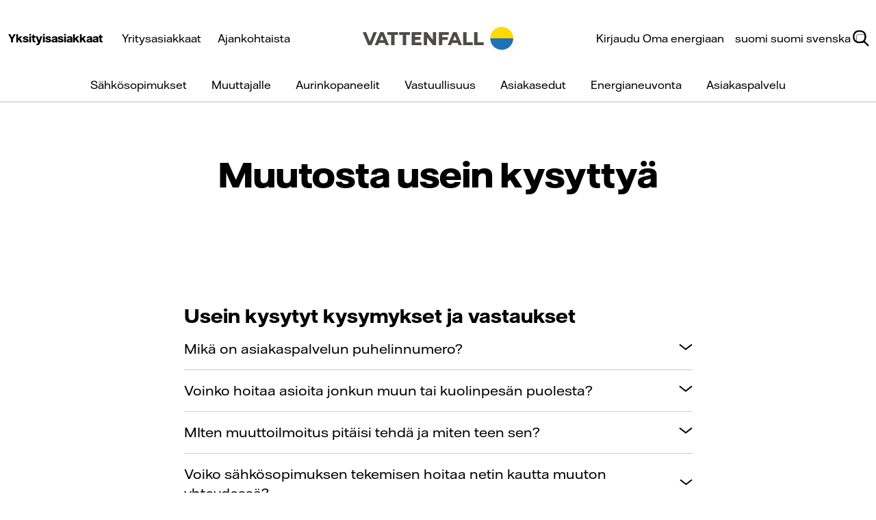

--- FILE ---
content_type: text/html; charset=utf-8
request_url: https://www.vattenfall.fi/muuttajan-usein-kysytyt-kysymykset/
body_size: 14980
content:

<!DOCTYPE html>
<html lang="fi">
<head>

        <script src="https://cdn.optimizely.com/js/30276810472.js"></script>
    <title>Muuttajan usein kysytyt kysymykset</title>
    <meta charset="utf-8" />
        <meta name="description" content="Tutustu muuttajan usein kysyttyihin kysymyksiin ja l&#246;yd&#228; vastaukset kaikkiin muuttoon liittyviin kysymyksiisi. Saat hy&#246;dyllisi&#228; vinkkej&#228; ja neuvoja, jotka ">
    <meta name="viewport" content="width=device-width, initial-scale=1" />
    <meta http-equiv="date" content="Tue, 20 May 2025 08:06:05 GMT;" />
    <meta http-equiv="last-modified" content="Fri, 15 Aug 2025 11:47:26 GMT;" />
    
    <meta name="theme-color" content="#ffffff" />
    


    <meta name="vattenfall-elements-debug" content="false" />
    <meta name="vattenfall-elements-lang" content="fi-FI" />
            <meta name="vattenfall-elements-finland-base-url" content="https://www.vattenfall.fi/fi-order-prd/" />
    
    <link rel="canonical" href="https://www.vattenfall.fi/muuttajan-usein-kysytyt-kysymykset/" />

    <base href="./">
    
    <link rel="icon" href="/favicon.ico" sizes="32x32" />
    
    <link rel="icon" href="/Static/img/favicons/favicon.svg" type="image/svg+xml" />
    <link rel="apple-touch-icon" href="/Static/img/favicons/apple-touch-icon-180x180.png" />
    <link rel="manifest" href="/Static/img/favicons/manifest.json">

    
    <style>
        /*
        The following style prevents the content from flashing before styles are applied.
        :not(:defined) - targets all the custom elements typically coming from Elements library.
        When we load elements via CDN scripts, the browser wont recognize them, until the components are loaded properly and the slots are properly arranged.
        We add the class .completed to each custom element when the component is fully loaded. Until then, we hide the visibility of the element and its children.
        */

        *:not(:defined):not(.completed):not(*:not(:defined) *:not(:defined)) * {
            visibility: hidden;
        }

        *,
        :before,
        :after {
            box-sizing: border-box;
            border-width: 0;
            border-style: solid;
            border-color: currentColor;
        }

        :before,
        :after {
            --tw-content: "";
        }

        html {
            line-height: 1.5;
            -webkit-text-size-adjust: 100%;
            -moz-tab-size: 4;
            tab-size: 4;
            font-family: ui-sans-serif, system-ui, -apple-system, BlinkMacSystemFont, Segoe UI, Roboto, Helvetica Neue, Arial, Noto Sans, sans-serif, "Apple Color Emoji", "Segoe UI Emoji", Segoe UI Symbol, "Noto Color Emoji";
            font-feature-settings: normal;
            font-variation-settings: normal;
        }

        body {
            margin: 0;
            line-height: inherit;
        }

        @font-face {
            font-family: Vattenfall Hall;
            font-weight: 300;
            font-style: normal;
            src: url(https://elements.vattenfall.se/fonts/VattenfallHall-Light.eot) format("eot"), url(https://elements.vattenfall.se/fonts/VattenfallHall-Light.woff2) format("woff2"), url(https://elements.vattenfall.se/fonts/VattenfallHall-Light.woff) format("woff");
        }

        @font-face {
            font-family: Vattenfall Hall;
            font-weight: 400;
            font-style: normal;
            src: url(https://elements.vattenfall.se/fonts/VattenfallHall-Regular.eot) format("eot"), url(https://elements.vattenfall.se/fonts/VattenfallHall-Regular.woff2) format("woff2"), url(https://elements.vattenfall.se/fonts/VattenfallHall-Regular.woff) format("woff");
        }

        @font-face {
            font-family: Vattenfall Hall;
            font-weight: 500;
            font-style: normal;
            src: url(https://elements.vattenfall.se/fonts/VattenfallHall-Medium.eot) format("eot"), url(https://elements.vattenfall.se/fonts/VattenfallHall-Medium.woff2) format("woff2"), url(https://elements.vattenfall.se/fonts/VattenfallHall-Medium.woff) format("woff");
        }

        @font-face {
            font-family: Vattenfall Hall;
            font-weight: 600;
            font-style: normal;
            src: url(https://elements.vattenfall.se/fonts/VattenfallHall-Bold.eot) format("eot"), url(https://elements.vattenfall.se/fonts/VattenfallHall-Bold.woff2) format("woff2"), url(https://elements.vattenfall.se/fonts/VattenfallHall-Bold.woff) format("woff");
        }

        * {
            font-family: Vattenfall Hall, Helvetica, sans-serif;
            font-style: normal;
        }

        *,
        :before,
        :after {
            --tw-border-spacing-x: 0;
            --tw-border-spacing-y: 0;
            --tw-translate-x: 0;
            --tw-translate-y: 0;
            --tw-rotate: 0;
            --tw-skew-x: 0;
            --tw-skew-y: 0;
            --tw-scale-x: 1;
            --tw-scale-y: 1;
            --tw-pan-x:;
            --tw-pan-y:;
            --tw-pinch-zoom:;
            --tw-scroll-snap-strictness: proximity;
            --tw-gradient-from-position:;
            --tw-gradient-via-position:;
            --tw-gradient-to-position:;
            --tw-ordinal:;
            --tw-slashed-zero:;
            --tw-numeric-figure:;
            --tw-numeric-spacing:;
            --tw-numeric-fraction:;
            --tw-ring-inset:;
            --tw-ring-offset-width: 0px;
            --tw-ring-offset-color: #fff;
            --tw-ring-color: rgb(59 130 246 / 0.5);
            --tw-ring-offset-shadow: 0 0 #0000;
            --tw-ring-shadow: 0 0 #0000;
            --tw-shadow: 0 0 #0000;
            --tw-shadow-colored: 0 0 #0000;
            --tw-blur:;
            --tw-brightness:;
            --tw-contrast:;
            --tw-grayscale:;
            --tw-hue-rotate:;
            --tw-invert:;
            --tw-saturate:;
            --tw-sepia:;
            --tw-drop-shadow:;
            --tw-backdrop-blur:;
            --tw-backdrop-brightness:;
            --tw-backdrop-contrast:;
            --tw-backdrop-grayscale:;
            --tw-backdrop-hue-rotate:;
            --tw-backdrop-invert:;
            --tw-backdrop-opacity:;
            --tw-backdrop-saturate:;
            --tw-backdrop-sepia:;
        }
    </style>
    <style>
            
            vattenfall-elements {
                all: initial !important;
            }
    </style>
    

    <link rel="stylesheet preload" href="https://elements.vattenfall.se/v3/hotfix-4-11-0-1/styles.css" as="style">
    <noscript><link rel="stylesheet" href="https://elements.vattenfall.se/v3/hotfix-4-11-0-1/styles.css" /></noscript>
    
    <script type="application/ld+json">
        {
          "@context": "https://schema.org",
          "@type": "Organization",
          "url": "https://www.vattenfall.se",
          "logo": "https://www.vattenfall.se/Static/img/logo/VF_logo.svg"
        }
    </script>

        <script type="text/plain" class="cmplazyload" data-cmp-vendor="s31">

        window._vwo_code = window._vwo_code || (function() {

            var account_id = 538938,
                settings_tolerance = 2000,
                library_tolerance = 2500,
                use_existing_jquery = false,
                is_spa = 1,
                hide_element = 'body',


                /* DO NOT EDIT BELOW THIS LINE */

                f = false,
                d = document,
                code = {
                    use_existing_jquery: function() {
                        return use_existing_jquery;
                    },
                    library_tolerance: function() {
                        return library_tolerance;
                    },
                    finish: function() {
                        if (!f) {
                            f = true;
                            var a = d.getElementById('_vis_opt_path_hides');
                            if (a) a.parentNode.removeChild(a);
                        }
                    },
                    finished: function() {
                        return f;
                    },
                    load: function(a) {
                        var b = d.createElement('script');
                        b.src = a;
                        b.type = 'text/javascript';
                        b.innerText;
                        b.onerror = function() {
                            _vwo_code.finish();
                        };
                        d.getElementsByTagName('head')[0].appendChild(b);
                    },
                    init: function() {

                        window.settings_timer = setTimeout(function() {
                            _vwo_code.finish()
                        }, settings_tolerance);
                        var a = d.createElement('style'),
                            b = hide_element ? hide_element + '{opacity:0 !important;filter:alpha(opacity=0) !important;background:none !important;}' : '',
                            h = d.getElementsByTagName('head')[0];
                        a.setAttribute('id', '_vis_opt_path_hides');
                        a.setAttribute('type', 'text/css');
                        if (a.styleSheet) a.styleSheet.cssText = b;
                        else a.appendChild(d.createTextNode(b));
                        h.appendChild(a);
                        this.load('https://dev.visualwebsiteoptimizer.com/j.php?a=' + account_id + '&u=' + encodeURIComponent(d.URL) + '&f=' + (+is_spa) + '&r=' + Math.random());
                        return settings_timer;
                    }
                };
            window._vwo_settings_timer = code.init();
            return code;
        }());

        </script>
    
    
    
</head>
<body>
    
    

<script>
  window.dataLayer = window.dataLayer || [];
  function gtag(){dataLayer.push(arguments);}

  gtag('consent', 'default', {
    'ad_storage': 'denied',
    'analytics_storage': 'denied',
    'ad_user_data':'denied',
    'ad_personalization': 'denied',
    'wait_for_update': 500
  });

  dataLayer.push({
    'event': 'default_consent'
  });
</script>





<!-- CONSENT MANAGER SCRIPT BEGIN -->
<script>
    window.gdprAppliesGlobally = true;
    if (!("cmp_id" in window) || window.cmp_id < 1) {
        window.cmp_id = 0
    }
    if (!("cmp_cdid" in window)) {
        window.cmp_cdid = "7322ad843057"
    }
    if (!("cmp_params" in window)) {
        window.cmp_params = ""
    }
    if (!("cmp_host" in window)) {
        window.cmp_host = "b.delivery.consentmanager.net"
    }
    if (!("cmp_cdn" in window)) {
        window.cmp_cdn = "cdn.consentmanager.net"
    }
    if (!("cmp_proto" in window)) {
        window.cmp_proto = "https:"
    }
    if (!("cmp_codesrc" in window)) {
        window.cmp_codesrc = "1"
    }
    window.cmp_getsupportedLangs = function () {
        var b = ["DE", "EN", "FR", "IT", "NO", "DA", "FI", "ES", "PT", "RO", "BG", "ET", "EL", "GA", "HR", "LV", "LT", "MT", "NL", "PL", "SV", "SK", "SL", "CS", "HU", "RU", "SR", "ZH", "TR", "UK", "AR", "BS"];
        if ("cmp_customlanguages" in window) {
            for (var a = 0; a < window.cmp_customlanguages.length; a++) {
                b.push(window.cmp_customlanguages[a].l.toUpperCase())
            }
        }
        return b
    };
    window.cmp_getRTLLangs = function () {
        var a = ["AR"];
        if ("cmp_customlanguages" in window) {
            for (var b = 0; b < window.cmp_customlanguages.length; b++) {
                if ("r" in window.cmp_customlanguages[b] && window.cmp_customlanguages[b].r) {
                    a.push(window.cmp_customlanguages[b].l)
                }
            }
        }
        return a
    };
    window.cmp_getlang = function (j) {
        if (typeof (j) != "boolean") {
            j = true
        }
        if (j && typeof (cmp_getlang.usedlang) == "string" && cmp_getlang.usedlang !== "") {
            return cmp_getlang.usedlang
        }
        var g = window.cmp_getsupportedLangs();
        var c = [];
        var f = location.hash;
        var e = location.search;
        var a = "languages" in navigator ? navigator.languages : [];
        if (f.indexOf("cmplang=") != -1) {
            c.push(f.substr(f.indexOf("cmplang=") + 8, 2).toUpperCase())
        } else {
            if (e.indexOf("cmplang=") != -1) {
                c.push(e.substr(e.indexOf("cmplang=") + 8, 2).toUpperCase())
            } else {
                if ("cmp_setlang" in window && window.cmp_setlang != "") {
                    c.push(window.cmp_setlang.toUpperCase())
                } else {
                    if (a.length > 0) {
                        for (var d = 0; d < a.length; d++) {
                            c.push(a[d])
                        }
                    }
                }
            }
        }
        if ("language" in navigator) {
            c.push(navigator.language)
        }
        if ("userLanguage" in navigator) {
            c.push(navigator.userLanguage)
        }
        var h = "";
        for (var d = 0; d < c.length; d++) {
            var b = c[d].toUpperCase();
            if (g.indexOf(b) != -1) {
                h = b;
                break
            }
            if (b.indexOf("-") != -1) {
                b = b.substr(0, 2)
            }
            if (g.indexOf(b) != -1) {
                h = b;
                break
            }
        }
        if (h == "" && typeof (cmp_getlang.defaultlang) == "string" && cmp_getlang.defaultlang !== "") {
            return cmp_getlang.defaultlang
        } else {
            if (h == "") {
                h = "EN"
            }
        }
        h = h.toUpperCase();
        return h
    };
    (function () {
        var n = document;
        var p = window;
        var f = "";
        var b = "_en";
        if ("cmp_getlang" in p) {
            f = p.cmp_getlang().toLowerCase();
            if ("cmp_customlanguages" in p) {
                for (var h = 0; h < p.cmp_customlanguages.length; h++) {
                    if (p.cmp_customlanguages[h].l.toUpperCase() == f.toUpperCase()) {
                        f = "en";
                        break
                    }
                }
            }
            b = "_" + f
        }

        function g(e, d) {
            var l = "";
            e += "=";
            var i = e.length;
            if (location.hash.indexOf(e) != -1) {
                l = location.hash.substr(location.hash.indexOf(e) + i, 9999)
            } else {
                if (location.search.indexOf(e) != -1) {
                    l = location.search.substr(location.search.indexOf(e) + i, 9999)
                } else {
                    return d
                }
            }
            if (l.indexOf("&") != -1) {
                l = l.substr(0, l.indexOf("&"))
            }
            return l
        }
        var j = ("cmp_proto" in p) ? p.cmp_proto : "https:";
        if (j != "http:" && j != "https:") {
            j = "https:"
        }
        var k = ("cmp_ref" in p) ? p.cmp_ref : location.href;
        var q = n.createElement("script");
        q.setAttribute("data-cmp-ab", "1");
        var c = g("cmpdesign", "");
        var a = g("cmpregulationkey", "");
        var o = g("cmpatt", "");
        q.src = j + "//" + p.cmp_host + "/delivery/cmp.php?" + ("cmp_id" in p && p.cmp_id > 0 ? "id=" + p.cmp_id : "") + ("cmp_cdid" in p ? "cdid=" + p.cmp_cdid : "") + "&h=" + encodeURIComponent(k) + (c != "" ? "&cmpdesign=" + encodeURIComponent(c) : "") + (a != "" ? "&cmpregulationkey=" + encodeURIComponent(a) : "") + (o != "" ? "&cmatt=" + encodeURIComponent(o) : "") + ("cmp_params" in p ? "&" + p.cmp_params : "") + (n.cookie.length > 0 ? "&__cmpfcc=1" : "") + "&l=" + f.toLowerCase() + "&o=" + (new Date()).getTime();
        q.type = "text/javascript";
        q.async = true;
        if (n.currentScript && n.currentScript.parentElement) {
            n.currentScript.parentElement.appendChild(q)
        } else {
            if (n.body) {
                n.body.appendChild(q)
            } else {
                var m = n.getElementsByTagName("body");
                if (m.length == 0) {
                    m = n.getElementsByTagName("div")
                }
                if (m.length == 0) {
                    m = n.getElementsByTagName("span")
                }
                if (m.length == 0) {
                    m = n.getElementsByTagName("ins")
                }
                if (m.length == 0) {
                    m = n.getElementsByTagName("script")
                }
                if (m.length == 0) {
                    m = n.getElementsByTagName("head")
                }
                if (m.length > 0) {
                    m[0].appendChild(q)
                }
            }
        }
        var q = n.createElement("script");
        q.src = j + "//" + p.cmp_cdn + "/delivery/js/cmp" + b + ".min.js";
        q.type = "text/javascript";
        q.setAttribute("data-cmp-ab", "1");
        q.async = true;
        if (n.currentScript && n.currentScript.parentElement) {
            n.currentScript.parentElement.appendChild(q)
        } else {
            if (n.body) {
                n.body.appendChild(q)
            } else {
                var m = n.getElementsByTagName("body");
                if (m.length == 0) {
                    m = n.getElementsByTagName("div")
                }
                if (m.length == 0) {
                    m = n.getElementsByTagName("span")
                }
                if (m.length == 0) {
                    m = n.getElementsByTagName("ins")
                }
                if (m.length == 0) {
                    m = n.getElementsByTagName("script")
                }
                if (m.length == 0) {
                    m = n.getElementsByTagName("head")
                }
                if (m.length > 0) {
                    m[0].appendChild(q)
                }
            }
        }
    })();
    window.cmp_addFrame = function (b) {
        if (!window.frames[b]) {
            if (document.body) {
                var a = document.createElement("iframe");
                a.style.cssText = "display:none";
                if ("cmp_cdn" in window && "cmp_ultrablocking" in window && window.cmp_ultrablocking > 0) {
                    a.src = "//" + window.cmp_cdn + "/delivery/empty.html"
                }
                a.name = b;
                document.body.appendChild(a)
            } else {
                window.setTimeout(window.cmp_addFrame, 10, b)
            }
        }
    };
    window.cmp_rc = function (h) {
        var b = document.cookie;
        var f = "";
        var d = 0;
        while (b != "" && d < 100) {
            d++;
            while (b.substr(0, 1) == " ") {
                b = b.substr(1, b.length)
            }
            var g = b.substring(0, b.indexOf("="));
            if (b.indexOf(";") != -1) {
                var c = b.substring(b.indexOf("=") + 1, b.indexOf(";"))
            } else {
                var c = b.substr(b.indexOf("=") + 1, b.length)
            }
            if (h == g) {
                f = c
            }
            var e = b.indexOf(";") + 1;
            if (e == 0) {
                e = b.length
            }
            b = b.substring(e, b.length)
        }
        return (f)
    };
    window.cmp_stub = function () {
        var a = arguments;
        __cmp.a = __cmp.a || [];
        if (!a.length) {
            return __cmp.a
        } else {
            if (a[0] === "ping") {
                if (a[1] === 2) {
                    a[2]({
                        gdprApplies: gdprAppliesGlobally,
                        cmpLoaded: false,
                        cmpStatus: "stub",
                        displayStatus: "hidden",
                        apiVersion: "2.0",
                        cmpId: 31
                    }, true)
                } else {
                    a[2](false, true)
                }
            } else {
                if (a[0] === "getUSPData") {
                    a[2]({
                        version: 1,
                        uspString: window.cmp_rc("")
                    }, true)
                } else {
                    if (a[0] === "getTCData") {
                        __cmp.a.push([].slice.apply(a))
                    } else {
                        if (a[0] === "addEventListener" || a[0] === "removeEventListener") {
                            __cmp.a.push([].slice.apply(a))
                        } else {
                            if (a.length == 4 && a[3] === false) {
                                a[2]({}, false)
                            } else {
                                __cmp.a.push([].slice.apply(a))
                            }
                        }
                    }
                }
            }
        }
    };
    window.cmp_msghandler = function (d) {
        var a = typeof d.data === "string";
        try {
            var c = a ? JSON.parse(d.data) : d.data
        } catch (f) {
            var c = null
        }
        if (typeof (c) === "object" && c !== null && "__cmpCall" in c) {
            var b = c.__cmpCall;
            window.__cmp(b.command, b.parameter, function (h, g) {
                var e = {
                    __cmpReturn: {
                        returnValue: h,
                        success: g,
                        callId: b.callId
                    }
                };
                d.source.postMessage(a ? JSON.stringify(e) : e, "*")
            })
        }
        if (typeof (c) === "object" && c !== null && "__uspapiCall" in c) {
            var b = c.__uspapiCall;
            window.__uspapi(b.command, b.version, function (h, g) {
                var e = {
                    __uspapiReturn: {
                        returnValue: h,
                        success: g,
                        callId: b.callId
                    }
                };
                d.source.postMessage(a ? JSON.stringify(e) : e, "*")
            })
        }
        if (typeof (c) === "object" && c !== null && "__tcfapiCall" in c) {
            var b = c.__tcfapiCall;
            window.__tcfapi(b.command, b.version, function (h, g) {
                var e = {
                    __tcfapiReturn: {
                        returnValue: h,
                        success: g,
                        callId: b.callId
                    }
                };
                d.source.postMessage(a ? JSON.stringify(e) : e, "*")
            }, b.parameter)
        }
    };
    window.cmp_setStub = function (a) {
        if (!(a in window) || (typeof (window[a]) !== "function" && typeof (window[a]) !== "object" && (typeof (window[a]) === "undefined" || window[a] !== null))) {
            window[a] = window.cmp_stub;
            window[a].msgHandler = window.cmp_msghandler;
            window.addEventListener("message", window.cmp_msghandler, false)
        }
    };
    window.cmp_addFrame("__cmpLocator");
    if (!("cmp_disableusp" in window) || !window.cmp_disableusp) {
        window.cmp_addFrame("__uspapiLocator")
    }
    if (!("cmp_disabletcf" in window) || !window.cmp_disabletcf) {
        window.cmp_addFrame("__tcfapiLocator")
    }
    window.cmp_setStub("__cmp");
    if (!("cmp_disabletcf" in window) || !window.cmp_disabletcf) {
        window.cmp_setStub("__tcfapi")
    }
    if (!("cmp_disableusp" in window) || !window.cmp_disableusp) {
        window.cmp_setStub("__uspapi")
    };
</script>
<!-- CONSENT MANAGER SCRIPT END -->




<!-- Piwik Tag Manager -->
<script type="text/plain" class="cmplazyload" data-cmp-vendor="c43757">
    (function(window, document, dataLayerName, id) {
        window[dataLayerName] = window[dataLayerName] || [], window[dataLayerName].push({
            start: (new Date).getTime(),
            event: "stg.start"
        });
        var scripts = document.getElementsByTagName('script')[0],
            tags = document.createElement('script');

        function stgCreateCookie(a, b, c) {
            var d = "";
            if (c) {
                var e = new Date;
                e.setTime(e.getTime() + 24 * c * 60 * 60 * 1e3), d = "; expires=" + e.toUTCString();
                f = "; SameSite=Strict"
            }
            document.cookie = a + "=" + b + d + f + "; path=/"
        }
        var isStgDebug = (window.location.href.match("stg_debug") || document.cookie.match("stg_debug")) && !window.location.href.match("stg_disable_debug");
        stgCreateCookie("stg_debug", isStgDebug ? 1 : "", isStgDebug ? 14 : -1);
        var qP = [];
        dataLayerName !== "dataLayer" && qP.push("data_layer_name=" + dataLayerName), isStgDebug && qP.push("stg_debug");
        var qPString = qP.length > 0 ? ("?" + qP.join("&")) : "";
        tags.async = !0, tags.src = "https://vattenfallnordic.containers.piwik.pro/" + id + ".js" + qPString, scripts.parentNode.insertBefore(tags, scripts);
        ! function(a, n, i) {
            a[n] = a[n] || {};
            for (var c = 0; c < i.length; c++) ! function(i) {
                a[n][i] = a[n][i] || {}, a[n][i].api = a[n][i].api || function() {
                    var a = [].slice.call(arguments, 0);
                    "string" == typeof a[0] && window[dataLayerName].push({
                        event: n + "." + i + ":" + a[0],
                        parameters: [].slice.call(arguments, 1)
                    })
                }
            }(i[c])
        }(window, "ppms", ["tm", "cm"]);
    })(window, document, 'dataLayer', '68c2344e-66f2-4ab4-8aa8-e27a3790c76b');
</script>

<!-- End Piwik Tag Manager -->
    
    

    <!-- PageHeader -->
<script type="application/javascript">
    /**
        Temporary solution to clean the session storage when the user logs out.
        This will only clear the session storage if the user specifically clicks the logout link.
        NOTE: In cases that the user is automatically is logged out (after inactivity) the session storage will not be cleared.
        TODO: We should clear the session storage when we know that the user actually has logged out.
    **/
    function clearSessionStorage() {
        // Clear the session storage
        window.sessionStorage.clear();
    }
</script>


<div class="ds-contents">
    <header class="ds-header">
        
        <nav class="ds-is-mobile">
            <input type="checkbox" class="ds-menu-button" />
            <a href="/" title="Vattenfall"><img alt="Vattenfall" src="/Static/img/logo/VF_logo.svg"></a>
            <input type="checkbox" class="ds-search-button" />
            
                <nav class="ds-search">
                    <autocomplete-search redirectUrl="/hakutulokset/"
                                         placeholder="Hae">
                        <span buttonLabel>Hae</span>
                    </autocomplete-search>
                </nav>
        <nav class="ds-menu">
            
                <nav class="ds-login">
                        <a href="https://omaenergia.vattenfall.fi?pageId=46118" >Kirjaudu Oma energiaan</a>
                </nav>

            <nav class="ds-level-1">

                <nav class="ds-is-active">
                    <a href="/">Yksityisasiakkaat</a>

    <nav class="ds-level-2">
        <nav>
            <a href="/sahkosopimukset/">S&#228;hk&#246;sopimukset</a>
                <input type="checkbox" class="ds-accordion-button">
                <nav class="ds-level-3">
                        <nav>
        <a href="/sahkosopimukset/maaraaikaiset-sahkosopimukset/">M&#228;&#228;r&#228;aikainen s&#228;hk&#246;sopimus</a>
            <input type="checkbox" class="ds-accordion-plus-button">
            <nav class="ds-level-4">
                    <nav>
        <a href="/sahkosopimukset/maaraaikaiset-sahkosopimukset/ilmasto-mix-6kk/">6 kk s&#228;hk&#246;sopimus</a>
    </nav>
    <nav>
        <a href="/sahkosopimukset/maaraaikaiset-sahkosopimukset/ilmasto-mix-12kk/">12 kk s&#228;hk&#246;sopimus</a>
    </nav>
    <nav>
        <a href="/sahkosopimukset/maaraaikaiset-sahkosopimukset/ilmasto-mix-24kk/">24 kk s&#228;hk&#246;sopimus</a>
    </nav>

            </nav>
    </nav>
    <nav>
        <a href="/sahkosopimukset/porssisahko/">P&#246;rssis&#228;hk&#246;</a>
            <input type="checkbox" class="ds-accordion-plus-button">
            <nav class="ds-level-4">
                    <nav>
        <a href="/sahkosopimukset/porssisahko/hinnan-kiinnitysturva/">Hinnan Kiinnitysturva</a>
    </nav>
    <nav>
        <a href="/sahkosopimukset/porssisahko/optimi-porssisahko-sopimus/">Optimi P&#246;rssis&#228;hk&#246; -sopimus</a>
    </nav>
    <nav>
        <a href="/sahkosopimukset/porssisahko/helppo-porssisahko/">Helppo P&#246;rssis&#228;hk&#246;</a>
    </nav>
    <nav>
        <a href="/sahkosopimukset/porssisahko/porssisahkon-hinta/">P&#246;rssis&#228;hk&#246;n hinta</a>
    </nav>
    <nav>
        <a href="/sahkosopimukset/porssisahko/opas-porssisahkon-kayttoon/">Opas p&#246;rssis&#228;hk&#246;n k&#228;ytt&#246;&#246;n</a>
    </nav>

            </nav>
    </nav>
    <nav>
        <a href="/sahkosopimukset/uusiutuva-energia/">Uusiutuva energia</a>
            <input type="checkbox" class="ds-accordion-plus-button">
            <nav class="ds-level-4">
                    <nav>
        <a href="/sahkosopimukset/uusiutuva-energia/taystuuli/">100 % uusiutuvaa tuulis&#228;hk&#246;&#228;</a>
    </nav>
    <nav>
        <a href="/sahkosopimukset/uusiutuva-energia/taysvesi/">100% uusiutuvaa vesis&#228;hk&#246;&#228;</a>
    </nav>

            </nav>
    </nav>
    <nav>
        <a href="/sahkosopimukset/opiskelija/">Opiskelijalle</a>
    </nav>
    <nav>
        <a href="/sahkosopimukset/sahkosopimus-kerrostaloon/">Kerrostaloon</a>
    </nav>
    <nav>
        <a href="/sahkosopimukset/sahkosopimus-omakotitaloon/">Omakotitaloon</a>
    </nav>
    <nav>
        <a href="/sahkosopimukset/sahkosopimus-rivitaloon/">Rivitaloon</a>
    </nav>
    <nav>
        <a href="/sahkosopimukset/sahkosopimusten-vertailu/">S&#228;hk&#246;vertailu</a>
    </nav>
    <nav>
        <a href="/sahkosopimukset/vaihda-sahkosopimusta/">Vaihda s&#228;hk&#246;sopimus</a>
    </nav>
    <nav>
        <a href="/sahkosopimukset/tuotantomuodot/">Tuotantomuodot</a>
            <input type="checkbox" class="ds-accordion-plus-button">
            <nav class="ds-level-4">
                    <nav>
        <a href="/sahkosopimukset/tuotantomuodot/aurinkovoima/">Aurinkovoima</a>
    </nav>
    <nav>
        <a href="/sahkosopimukset/tuotantomuodot/tuulivoima/">Tuulivoima</a>
    </nav>
    <nav>
        <a href="/sahkosopimukset/tuotantomuodot/vesivoima/">Vesivoima</a>
    </nav>
    <nav>
        <a href="/sahkosopimukset/tuotantomuodot/ydinvoima/">Ydinvoima</a>
    </nav>

            </nav>
    </nav>
    <nav>
        <a href="/sahkosopimukset/vakuutus/">Vakuutus</a>
    </nav>

                </nav>
        </nav>
    </nav>
    <nav class="ds-level-2">
        <nav>
            <a href="/sahkosopimus-muutossa/">Muuttajalle</a>
                <input type="checkbox" class="ds-accordion-button">
                <nav class="ds-level-3">
                        <nav>
        <a href="/sahkosopimus-muutossa/sahkosopimus-heti/">S&#228;hk&#246;sopimus heti</a>
    </nav>
    <nav>
        <a href="/sahkosopimus-muutossa/sahkosopimuksen-siirto/">Muuttoilmoitus Vattenfallin asiakkaana</a>
    </nav>
    <nav>
        <a href="/sahkosopimus-muutossa/muuttajan-muistilista/">Muuttajan muistilista</a>
    </nav>

                </nav>
        </nav>
    </nav>
    <nav class="ds-level-2">
        <nav>
            <a href="/aurinkopaneeli/">Aurinkopaneelit</a>
                <input type="checkbox" class="ds-accordion-button">
                <nav class="ds-level-3">
                        <nav>
        <a href="/aurinkopaneeli/ostajan-opas/">Ostajan opas</a>
            <input type="checkbox" class="ds-accordion-plus-button">
            <nav class="ds-level-4">
                    <nav>
        <a href="/aurinkopaneeli/ostajan-opas/tekniikka/">Tuotteet ja tekniikka</a>
    </nav>
    <nav>
        <a href="/aurinkopaneeli/ostajan-opas/tarkistuslista/">Tarkistuslista</a>
    </nav>
    <nav>
        <a href="/aurinkopaneeli/ostajan-opas/omatuotanto-sopimus/">Omatuotanto-sopimus</a>
    </nav>

            </nav>
    </nav>
    <nav>
        <a href="/aurinkopaneeli/paketit-ja-hinnat/">Paketit ja hinnat</a>
            <input type="checkbox" class="ds-accordion-plus-button">
            <nav class="ds-level-4">
                    <nav>
        <a href="/aurinkopaneeli/paketit-ja-hinnat/rahoitus/">Rahoitus</a>
    </nav>
    <nav>
        <a href="/aurinkopaneeli/paketit-ja-hinnat/kotitalousvahennys/">Kotitalousv&#228;hennys</a>
    </nav>

            </nav>
    </nav>
    <nav>
        <a href="/aurinkopaneeli/aurinkosahkojarjestelman-toiminta/">Miten aurinkopaneelit toimivat?</a>
    </nav>
    <nav>
        <a href="/aurinkopaneeli/usein-kysyttya-aurinkopaneeleista/">Usein kysytty&#228;</a>
    </nav>

                </nav>
        </nav>
    </nav>
    <nav class="ds-level-2">
        <nav>
            <a href="/vastuullisuus/">Vastuullisuus</a>
                <input type="checkbox" class="ds-accordion-button">
                <nav class="ds-level-3">
                        <nav>
        <a href="/vastuullisuus/fossiilivapaus/">Fossiilivapaus</a>
            <input type="checkbox" class="ds-accordion-plus-button">
            <nav class="ds-level-4">
                    <nav>
        <a href="/vastuullisuus/fossiilivapaus/fossiilivapaa-teras/">Fossiilivapaa ter&#228;s</a>
    </nav>
    <nav>
        <a href="/vastuullisuus/fossiilivapaus/sahkoinen-liikkuvuus/">S&#228;hk&#246;inen liikkuvuus</a>
    </nav>
    <nav>
        <a href="/vastuullisuus/fossiilivapaus/tuulivoimalla-hiilipaastojen-vahentamiseen/">Tuulivoima</a>
    </nav>
    <nav>
        <a href="/vastuullisuus/fossiilivapaus/lampo/">L&#228;mp&#246;</a>
    </nav>

            </nav>
    </nav>
    <nav>
        <a href="/vastuullisuus/vastuullisuustarinoita/">Vastuullisuustarinoita</a>
    </nav>
    <nav>
        <a href="/vastuullisuus/tuuliturbiinin-lavoista-suksiksi/">Tuuliturbiinin lavoista suksiksi</a>
    </nav>
    <nav>
        <a href="/vastuullisuus/vattenfall-suomessa/">Vattenfall Suomessa</a>
    </nav>
    <nav>
        <a href="/vastuullisuus/co2-tiekartta/">CO2-tiekartta</a>
    </nav>

                </nav>
        </nav>
    </nav>
    <nav class="ds-level-2">
        <nav>
            <a href="/asiakasedut/">Asiakasedut</a>
        </nav>
    </nav>
    <nav class="ds-level-2">
        <nav>
            <a href="/energianeuvonta/">Energianeuvonta</a>
                <input type="checkbox" class="ds-accordion-button">
                <nav class="ds-level-3">
                        <nav>
        <a href="/energianeuvonta/sahkonkulutus/">S&#228;hk&#246;nkulutus</a>
            <input type="checkbox" class="ds-accordion-plus-button">
            <nav class="ds-level-4">
                    <nav>
        <a href="/energianeuvonta/sahkonkulutus/sahkolaitteiden-energiankulutus/">S&#228;hk&#246;laitteiden energiankulutus</a>
    </nav>

            </nav>
    </nav>
    <nav>
        <a href="/energianeuvonta/saasta-energiaa/">Energian s&#228;&#228;st&#246;</a>
    </nav>
    <nav>
        <a href="/energianeuvonta/arvioi-energiankulutuksesi/">Arvioi energiankulutuksesi</a>
    </nav>
    <nav>
        <a href="/energianeuvonta/asu-energiatehokkaasti/">Asu energiatehokkaasti</a>
    </nav>

                </nav>
        </nav>
    </nav>
    <nav class="ds-level-2">
        <nav>
            <a href="/asiakaspalvelu/">Asiakaspalvelu</a>
                <input type="checkbox" class="ds-accordion-button">
                <nav class="ds-level-3">
                        <nav>
        <a href="/asiakaspalvelu/ota-yhteytta/">Ota yhteytt&#228;</a>
    </nav>
    <nav>
        <a href="/asiakaspalvelu/usein-kysyttyja-kysymyksia/">Usein kysyttyj&#228; kysymyksi&#228;</a>
    </nav>

                </nav>
        </nav>
    </nav>
                </nav>

                    <nav>
        <a href="/yritysasiakkaat/">Yritysasiakkaat</a>
        
    </nav>
    <nav>
        <a href="/fokuksessa/">Ajankohtaista</a>
        
    </nav>

            </nav>

            
                <nav class="ds-language">
                    <menu-list icon="ds-icons-globe-1">
                        <span label>suomi</span>
                                        <a items href="javscript://">suomi</a>
                <a items href="/sv/">svenska</a>

                    </menu-list>
                </nav>
        </nav>
        </nav>
        
        <nav class="ds-is-desktop">
            <div class="ds-top-menu">
                <nav class="ds-level-1">
<a class="ds-is-active" href="/">Yksityisasiakkaat</a>                    <a href="/yritysasiakkaat/">Yritysasiakkaat</a><a href="/fokuksessa/">Ajankohtaista</a>
                </nav>
                <div class="ds-logotype">
                    <a href="/" title="Vattenfall"><img alt="Vattenfall" src="/Static/img/logo/VF_logo.svg"></a>
                </div>
                <div class="ds-menu">
                    <nav class="ds-login">
                            <span class="ds-icon ds-icon-user"></span>
                            <a href="https://omaenergia.vattenfall.fi?pageId=46118" >Kirjaudu Oma energiaan</a>
                    </nav>
                        <nav class="ds-language">
                            <menu-list icon="ds-icons-globe-1">
                                <span label>suomi</span>
                                                <a items href="javscript://">suomi</a>
                <a items href="/sv/">svenska</a>

                            </menu-list>
                        </nav>
                    <nav class="ds-search">
                        <input type="checkbox" class="ds-search-button" />
                        <autocomplete-search redirectUrl="/hakutulokset/"
                                             placeholder="Hae">
                            <span buttonLabel>Hae</span>
                        </autocomplete-search>
                    </nav>
                </div>
            </div>
        </nav>
        <script>
            
            new IntersectionObserver(([event]) => {
                document
                    .querySelector(".ds-header")
                    .classList.toggle("ds-is-pinned", event.intersectionRatio === 0);
            }).observe(document.querySelector(".ds-header .ds-is-desktop"));

            
            document.addEventListener(
                "click",
                function (event) {
                    event = event || window.event;
                    Array.from(
                        document
                        .querySelector("nav.ds-is-desktop")
                        .querySelector(":scope > div.ds-top-menu > div.ds-menu")
                        .querySelectorAll(".ds-accordion-button, .ds-search-button")
                    ).map((checkbox) => {
                        const activeElement = event.currentTarget.activeElement;
                        if (
                            !activeElement.isSameNode(checkbox) &&
                                activeElement.id !== "autocomplete-search"
                        ) {
                            if (checkbox.checked) {
                                checkbox.checked = false;
                            }
                        }
                    });
                    
                
                if (document.querySelector('.ds-is-mobile').checkVisibility() && document.querySelector('.ds-is-mobile .ds-menu-button').checked) {
                    document.body.classList.add('ds-overflow-hidden');
                } else {
                  document.body.classList.remove('ds-overflow-hidden');
                }
                },
                false
            );
        </script>
    </header>
    <nav class="ds-header-navigation">
        <nav class="ds-is-desktop">
                <nav class="ds-level-2">
                        <a href="/sahkosopimukset/">S&#228;hk&#246;sopimukset</a>
    <a href="/sahkosopimus-muutossa/">Muuttajalle</a>
    <a href="/aurinkopaneeli/">Aurinkopaneelit</a>
    <a href="/vastuullisuus/">Vastuullisuus</a>
    <a href="/asiakasedut/">Asiakasedut</a>
    <a href="/energianeuvonta/">Energianeuvonta</a>
    <a href="/asiakaspalvelu/">Asiakaspalvelu</a>

                </nav>
                            <nav class="ds-level-3">
                    
                </nav>
                    </nav>
    </nav>
</div>









    <!-- ./PageHeader -->

    <main id="main">
        

<div><div class="elementsheroblock  ">    <div class="ds-hero-container">
            <div class="ds-hero-bg-image ds-hero-bg-image-lg ds-bg-background-blue"></div>
            <div class="ds-hero-bg-image ds-hero-bg-image-md ds-bg-background-blue"></div>
            <div class="ds-hero-bg-image ds-hero-bg-image-sm ds-bg-background-blue"></div>

    <div class="ds-hero-content">
            <h1 class="ds-h1 ds-m-2xl ds-text-primary-black">
                Muutosta usein kysytty&#228;
            </h1>
            </div>
    </div>


</div><div class="elementsfaqblock  ">    <section class="ds-faq"
    >
        <div class="ds-faq-container">
            <span class="ds-h3 ds-faq-heading">Usein kysytyt kysymykset ja vastaukset</span>
            <div><div class="elementsfaqitemblock  "><details class="ds-details">
    <summary>Mik&#228; on asiakaspalvelun puhelinnumero?</summary>
    
<ul>
<li>Muuttoasioissa voit soittaa <a href="tel:0800177733">0800 177 733</a> arkisin klo 8-18 (maksuton).</li>
<li>Asiakaspalvelun numero on <a href="tel:0207229000">020 722 9000</a> (mpm/pvm). Palvelemme arkisin klo 8-17.</li>
</ul>

</details></div><div class="elementsfaqitemblock  "><details class="ds-details">
    <summary>Voinko hoitaa asioita jonkun muun tai kuolinpes&#228;n puolesta?</summary>
    
<p>Voit. Pyydä valtakirja toiselta osapuolelta, ja asian hoitaminen kanssamme onnistuu vaivattomasti. Jos kyseessä on kuolinpesä, varmistathan, että valtakirjasta löytyy jokaisen osakkaan allekirjoitus. Voit käyttää valmista <a title="Lue lisää valtakirjan tekemisestä" href="/asiakaspalvelu/valtakirja-sahkosopimukseen-liittyvien-asioiden-hoitoon/" target="_blank" rel="noopener">valtakirjapohjaamme</a>.</p>

</details></div><div class="elementsfaqitemblock  "><details class="ds-details">
    <summary>MIten muuttoilmoitus pit&#228;isi tehd&#228; ja miten teen sen?</summary>
    
<ul>
<li>Jos olet jo asiakkaamme, voit siirtää <a title="Siirrä sähkösopimus uuteen osoitteeseen" href="/sahkosopimus-muutossa/sahkosopimuksen-siirto/" target="_blank" rel="noopener">sähkösopimuksesi uuteen osoitteeseen verkossa.</a></li>
<li>Jos olet uusi asiakas, <a title="Tee uusi sähkösopimus uuteen kotiin" href="/sahkosopimus-muutossa/" target="_blank" rel="noopener">teet sähkösopimuksen helpoiten verkossa</a>, kun muuttoon on enemmän kuin neljä päivää.</li>
<li>Jos tarvitset sähköt uuteen kotiin vain parin päivän päähän, saat sopimuksen voimaan nopeimmin soittamalla muuttonumeroomme <a href="tel:0800177733">0800 177 733</a> (ma-pe klo 9-18). </li>
</ul>

</details></div><div class="elementsfaqitemblock  "><details class="ds-details">
    <summary>Voiko s&#228;hk&#246;sopimuksen tekemisen hoitaa netin kautta muuton yhteydess&#228;?</summary>
    
<p>Sopimuksen tekeminen onnistuu <a title="Tee uusi sähkösopimus muuton yhteydessä" href="/sahkosopimus-muutossa/" target="_blank" rel="noopener">verkkosivujemme kautta</a> helposti. Mikäli muuttoosi on vähemmän kuin 2 arkipäivää, soita asiakaspalveluumme (ma–pe 8–18) numeroon <a href="tel:0800177733">0800 177 733</a>.</p>

</details></div><div class="elementsfaqitemblock  "><details class="ds-details">
    <summary>Olen ostanut kiinteist&#246;n ja kauppakirjassa on maininta s&#228;hk&#246;liittym&#228;n siirt&#228;misest&#228; minun omistukseeni. Pit&#228;&#228;k&#246; t&#228;st&#228; ilmoittaa jonnekin?</summary>
    
<p>Kyllä. Tee ilmoitus paikalliselle jakeluverkkoyhtiölle. Verkkoyhtiö huolehtii sähköliittymän siirtymiseen liittyvistä toimenpiteistä.</p>
<p><a title="Siirry Energiaviraston sivustolle" href="http://www.energiavirasto.fi/" target="_blank" rel="noopener">Katso lisää Energiamarkkinaviraston sivuilta</a></p>

</details></div><div class="elementsfaqitemblock  "><details class="ds-details">
    <summary>Olen unohtanut ilmoittaa teille uuden osoitteeni, miten toimin?</summary>
    
<p>Ota yhteyttä asiakaspalveluumme, jotta saamme uuden asuntosi sopimusasiat ajan tasalle. Helpoiten asia hoituu <a title="Siirrä nykyinen sähkösopimus uuteen osoitteeseen" href="/sahkosopimus-muutossa/sahkosopimuksen-siirto/" target="_blank" rel="noopener">sähkösopimuksen siirto -sivulta</a> tai soittamalla asiakaspalveluumme <a href="tel:0800177733">0800 177 733</a> (ma–pe 8–18).</p>

</details></div><div class="elementsfaqitemblock  "><details class="ds-details">
    <summary>Mitk&#228; sopimukset pit&#228;&#228; olla kunnossa ennen s&#228;hk&#246;n toimituksen aloittamista?</summary>
    
<p>Jos asut <strong>kerros- tai rivitalossa</strong>, tarvitset vain sähkön siirto- ja myyntisopimuksen. Saat sopimuksen soittamalla meille.</p>
<p>Jos olet myymässä <strong>omakotitaloasi</strong>, muista ilmoittaa sähköverkkoyhtiölle, milloin sähköliittymä siirtyy uudelle omistajalle. Ostajan ei tässä tapauksessa tarvitse tehdä mitään muuta, kuin solmia sähkönmyyntiyhtiön kanssa uusi sähkösopimus. <strong>Uudisrakentaja</strong> taas tarvitsee liittymissopimuksen, verkkosopimuksen ja sähkön myyntisopimuksen.</p>
<p>Jos kyseessä on esimerkiksi <strong>sähköliittymän laajennus</strong>, tarvitset sähkön siirto- ja myyntisopimuksen. Ota yhteyttä verkkoyhtiöösi liittymän laajennusta suunnitellessasi. Paikallinen verkkoyhtiö huolehtii sähkön siirrosta ja muista sähköverkkopalveluista omalla verkkoalueellaan.</p>
<p><a title="Siirry Energiaviraston sivustolle" href="https://energiavirasto.fi/etusivu" target="_blank" rel="noopener">Lue lisää Energiamarkkinaviraston sivuilta</a></p>

</details></div><div class="elementsfaqitemblock  "><details class="ds-details">
    <summary>Voiko s&#228;hk&#246;sopimus olla voimassa vanhassa ja uudessa kodissa samaan aikaan?</summary>
    
<p>Jos olet jo asiakkaamme, <a title="Tee sähkösopimuksen muuttoilmoitus" href="/sahkosopimus-muutossa/sahkosopimuksen-siirto/" target="_blank" rel="noopener">voit siirtää nykyisen sopimuksesi</a> muuton yhteydessä uuteen osoitteeseen. Sopimus voi jatkua myös vanhassa osoitteessa vielä 60 päivän ajan.</p>
<p>Jos sinulla ei ole vielä kanssamme sähkösopimusta, <a title="Tee uusi sähkösopimus muuton yhteydessä" href="/sahkosopimus-muutossa/" target="_blank" rel="noopener">voit tehdä sen helposti suoraan verkkosivujemme kautta</a> tai puhelimitse <a href="tel:0800177733">0800 177 733</a> arkisin klo 8-18 (maksuton). Samalla voimme päättää vanhan sopimuksesi silloin, kun haluat.</p>

</details></div><div class="elementsfaqitemblock  "><details class="ds-details">
    <summary>Miten m&#228;&#228;r&#228;aikaisen s&#228;hk&#246;sopoimuksen k&#228;y muutossa? Siirtyyk&#246; se uuteen kotiin?</summary>
    
<p>Olipa kyseessä määräaikainen tai toistaiseksi voimassa oleva sähkösopimus, voit siirtää sen uuteen kotiin. Joissain tapauksissa hinta saattaa muuttua, mutta tällaisessa tapauksessa soitamme sinulle erikseen.</p>
<p>Kun teet uuden sähkösopimuksen kanssamme voimme irtisanoa myös vanhan sähkösopimuksesi riippumatta siitä, minkä sähköyhtiön asiakas olet ollut.</p>
<p>Hoidamme myös sähkönsiirtosopimuksen puolestasi. Määräaikainen sopimus on myös mahdollista lopettaa muuton yhteydessä</p>

</details></div><div class="elementsfaqitemblock  "><details class="ds-details">
    <summary>Miten saan s&#228;hk&#246;t uuteen kotiin viel&#228; t&#228;lle p&#228;iv&#228;lle?</summary>
    
<p>Jos haluat sähköt samalle päivälle, soita asiakaspalveluumme ennen klo 12. Tämän jälkeen kytkennän onnistumista samalle päivälle ei voida luvata. Alueelliset siirtoyhtiöt saattavat veloittaa pikakytkennästä noin 50-200 euroa. Tarkempaa tietoa saat soittamalla meille.</p>

</details></div><div class="elementsfaqitemblock  "><details class="ds-details">
    <summary>Miten saan s&#228;hk&#246;t uuteen kotiin seuraavalle p&#228;iv&#228;lle?</summary>
    
<p>Soita <a href="tel:0800177733">0800 177 733</a> arkisin klo 8–18. Kytkentä tehdään seuraavana arkipäivänä, jolloin siirtoyhtiö ei yleensä peri lisämaksuja. Maksu voi olla noin 50-200 euroa.</p>

</details></div><div class="elementsfaqitemblock  "><details class="ds-details">
    <summary>Miten kytkent&#228; tapahtuu, jos uudessa kodissa ei ole s&#228;hk&#246;j&#228;?</summary>
    
<p>Sähköt kytketään kotiisi lähes aina etäyhteyden avulla. Ennen kytkentää verkkoyhtiösi saattaa varmistaa, että kodissasi ei ole sähkölaitteita päällä. Verkkoyhtiö soittaa sinulle tai lähettää asiasta tekstiviestin.</p>

</details></div><div class="elementsfaqitemblock  "><details class="ds-details">
    <summary>Mihin paperilaskut menev&#228;t muuton yhteydess&#228;?</summary>
    
<p>Muistathan ilmoittaa uuden kodin osoitteesi meille, jotta vanhan kodin laskut löytävät uuteen osoitteeseen.</p>

</details></div><div class="elementsfaqitemblock  "><details class="ds-details">
    <summary>Pysyyk&#246; s&#228;hk&#246;sopimuksen laskutustapa samana vaikka muutan uuteen osoitteeseen?</summary>
    
<p>Kyllä. Sopimuksen laskutustapa säilyy ennallaan, kun muutat uuteen osoitteeseen. Jos olet valinnut laskutustavaksi esimerkiksi <a title="Lue lisää laskutuksesta ja maksutavoista" href="/asiakaspalvelu/laskutus-ja-maksaminen/laskutus-ja-maksutavat/" target="_blank" rel="noopener">e-laskun</a>, sama laskutustapa on voimassa myös uudessa kodissasi.</p>

</details></div></div>
        </div>
    </section> 
</div></div>

    </main>

    <div class="ds-clear-sender-container">
    </div>

    <!-- PageChat -->
<div class="vattenfall-elements">
    <chat-app visible="false">
        <span chatAppLabel></span>
        <span chatAppInputLabel></span>
        <span chatAppTooltipLabel></span>
        <span chatAppException></span>
        <span chatAppClearHistoryLabel></span>
        <span chatAppClearHistoryButtonLabel></span>
        <span chatAppDownloadHistoryLabel></span>
        <span chatAppDownloadHistoryButtonLabel></span>
    </chat-app>
</div>

    <!-- ./PageChat -->
    <!-- PageFooter -->


    <footer class="ds-footer">
        <nav>
        <section class="ds-footer-navigation-section">
            <input id="footer-column-1" type="checkbox" />
            <label for="footer-column-1">Tuotteemme</label>
            <nav>
<a href="/sahkosopimukset/" title="Katso kaikki sähkösopimukset">S&#228;hk&#246;sopimukset</a><a href="/kampanjat/sahkotarjous/" title="Tutustu ajankohtaisiin sähkötarjouksiin">S&#228;hk&#246;tarjous</a><a href="/aurinkopaneeli/" title="Lue lisää aurinkopaneeleista">Aurinkopaneelit</a><a href="/palveluhinnasto/" target="_top" title="Tutustu Vattenfallin palveluhinnastoon">Palveluhinnasto</a>            </nav>
        </section>
        <section class="ds-footer-navigation-section">
            <input id="footer-column-2" type="checkbox" />
            <label for="footer-column-2">Asiakaspalvelu</label>
            <nav>
<a href="/asiakaspalvelu/" target="_top" title="Lue lisää asiakaspalvelustamme">Tarvitsetko apua?</a><a href="/sahkosopimus-muutossa/" title="Lue lisää muuttajan sähkösopimuksesta">Oletko muuttamassa?</a><a href="/asiakaspalvelu/usein-kysyttyja-kysymyksia/" title="Siirry lukemaan usein kysyttyjä kysymyksiä">Usein kysytyt kysymykset</a><a href="/asiakaspalvelu/sopimusehdot/" title="Tutustu tarkemmin sopimusehtoihin">Sopimusehdot</a>            </nav>
        </section>
        <section class="ds-footer-navigation-section">
            <input id="footer-column-3" type="checkbox" />
            <label for="footer-column-3">Digitaaliset palvelut</label>
            <nav>
<a href="/vattenfall-sovellus/" title="Lue lisää Vattenfall-sovelluksesta">Vattenfall-sovellus</a><a href="/vattenfall-application/" title="Information about Vattenfall-app in English">Vattenfall-app in English</a><a href="https://omaenergia.vattenfall.fi/" target="_blank" title="Siirry ja kirjaudu Oma energia -palveluun">Kirjaudu Oma energiaan</a><a href="/asiakaspalvelu/oma-energia-palvelu/" title="Katso lisätietoja Oma energia -palvelusta">Lue lis&#228;&#228; Oma energiasta</a>            </nav>
        </section>
        <section class="ds-footer-navigation-section">
            <input id="footer-column-4" type="checkbox" />
            <label for="footer-column-4">Lue lis&#228;&#228;</label>
            <nav>
<a href="https://corporate.vattenfall.fi/" target="_blank" title="Lisätiedot Vattenfallista löydät Vattenfall Group -sivustolta">Tietoa Vattenfallista</a><a href="https://group.vattenfall.com/fi/medialle" target="_blank" title="Sisällöt Medialle löydät Vattenfall Groupin -sivustolta">Medialle</a>            </nav>
        </section>
            <section>
                <label>Sosiaalinen media</label>
                <nav>
                        <a href="https://www.facebook.com/VattenfallFI" class="ds-icon ds-icons-facebook" title="Facebook" target="_blank"></a>
                                            <a href="https://www.instagram.com/vattenfall/" class="ds-icon ds-icons-instagram" title="Instagram" target="_blank"></a>
                                            <a href="https://www.youtube.com/user/VattenfallFinland" class="ds-icon ds-icons-youtube" title="Youtube" target="_blank"></a>
                                                                <a href="https://www.linkedin.com/company/vattenfall" class="ds-icon ds-icons-linkedin" title="LinkedIn" target="_blank"></a>
                </nav>
            </section>
        </nav>
        <nav>
            <section class="ds-flex ds-gap-sm ds-items-center ds-flex-wrap">
                <p>&copy; Vattenfall</p>

                    <cross-site-links>
                            <a items href="~/link/43f936c99b234ea397b261c538ad07c9.aspx">Vattenfall Suomi</a>
                            <a items href="https://www.vattenfall.se/">Vattenfall Ruotsi</a>
                    </cross-site-links>
            </section>

                <nav>
                        <a href="/kayttoehdot-ja-tietosuojaseloste/kayttoehdot/" target="_top">K&#228;ytt&#246;ehdot</a>
                        <a href="/kayttoehdot-ja-tietosuojaseloste/tietosuojaseloste/" target="_top">Tietosuojaseloste</a>
                        <a href="/evastekaytanto/">Ev&#228;stek&#228;yt&#228;nt&#246;</a>
                        <a href="/kayttoehdot-ja-tietosuojaseloste/saavutettavuusseloste/">Saavutettavuusseloste</a>
                </nav>
        </nav>
    </footer>    <!-- ./PageFooter -->
    
    <script src="https://elements.vattenfall.se/v3/hotfix-4-11-0-1/scripts.js"></script>
    
    <script type="text/javascript" src="/ClientResources/Scripts/find.js"></script>
<script type="text/javascript">
if(FindApi){var api = new FindApi();api.setApplicationUrl('/');api.setServiceApiBaseUrl('/find_v2/');api.processEventFromCurrentUri();api.bindWindowEvents();api.bindAClickEvent();api.sendBufferedEvents();}
</script>

</body>
</html>


--- FILE ---
content_type: text/css; charset=utf-8
request_url: https://elements.vattenfall.se/v3/hotfix-4-11-0-1/styles.css
body_size: 552502
content:
*,:before,:after{--tw-border-spacing-x: 0;--tw-border-spacing-y: 0;--tw-translate-x: 0;--tw-translate-y: 0;--tw-rotate: 0;--tw-skew-x: 0;--tw-skew-y: 0;--tw-scale-x: 1;--tw-scale-y: 1;--tw-pan-x: ;--tw-pan-y: ;--tw-pinch-zoom: ;--tw-scroll-snap-strictness: proximity;--tw-gradient-from-position: ;--tw-gradient-via-position: ;--tw-gradient-to-position: ;--tw-ordinal: ;--tw-slashed-zero: ;--tw-numeric-figure: ;--tw-numeric-spacing: ;--tw-numeric-fraction: ;--tw-ring-inset: ;--tw-ring-offset-width: 0px;--tw-ring-offset-color: #fff;--tw-ring-color: rgb(59 130 246 / .5);--tw-ring-offset-shadow: 0 0 #0000;--tw-ring-shadow: 0 0 #0000;--tw-shadow: 0 0 #0000;--tw-shadow-colored: 0 0 #0000;--tw-blur: ;--tw-brightness: ;--tw-contrast: ;--tw-grayscale: ;--tw-hue-rotate: ;--tw-invert: ;--tw-saturate: ;--tw-sepia: ;--tw-drop-shadow: ;--tw-backdrop-blur: ;--tw-backdrop-brightness: ;--tw-backdrop-contrast: ;--tw-backdrop-grayscale: ;--tw-backdrop-hue-rotate: ;--tw-backdrop-invert: ;--tw-backdrop-opacity: ;--tw-backdrop-saturate: ;--tw-backdrop-sepia: ;--tw-contain-size: ;--tw-contain-layout: ;--tw-contain-paint: ;--tw-contain-style: }::backdrop{--tw-border-spacing-x: 0;--tw-border-spacing-y: 0;--tw-translate-x: 0;--tw-translate-y: 0;--tw-rotate: 0;--tw-skew-x: 0;--tw-skew-y: 0;--tw-scale-x: 1;--tw-scale-y: 1;--tw-pan-x: ;--tw-pan-y: ;--tw-pinch-zoom: ;--tw-scroll-snap-strictness: proximity;--tw-gradient-from-position: ;--tw-gradient-via-position: ;--tw-gradient-to-position: ;--tw-ordinal: ;--tw-slashed-zero: ;--tw-numeric-figure: ;--tw-numeric-spacing: ;--tw-numeric-fraction: ;--tw-ring-inset: ;--tw-ring-offset-width: 0px;--tw-ring-offset-color: #fff;--tw-ring-color: rgb(59 130 246 / .5);--tw-ring-offset-shadow: 0 0 #0000;--tw-ring-shadow: 0 0 #0000;--tw-shadow: 0 0 #0000;--tw-shadow-colored: 0 0 #0000;--tw-blur: ;--tw-brightness: ;--tw-contrast: ;--tw-grayscale: ;--tw-hue-rotate: ;--tw-invert: ;--tw-saturate: ;--tw-sepia: ;--tw-drop-shadow: ;--tw-backdrop-blur: ;--tw-backdrop-brightness: ;--tw-backdrop-contrast: ;--tw-backdrop-grayscale: ;--tw-backdrop-hue-rotate: ;--tw-backdrop-invert: ;--tw-backdrop-opacity: ;--tw-backdrop-saturate: ;--tw-backdrop-sepia: ;--tw-contain-size: ;--tw-contain-layout: ;--tw-contain-paint: ;--tw-contain-style: }*,:before,:after{box-sizing:border-box;border-width:0;border-style:solid;border-color:currentColor}:before,:after{--tw-content: ""}html,:host{line-height:1.5;-webkit-text-size-adjust:100%;-moz-tab-size:4;tab-size:4;font-family:ui-sans-serif,system-ui,sans-serif,"Apple Color Emoji","Segoe UI Emoji",Segoe UI Symbol,"Noto Color Emoji";font-feature-settings:normal;font-variation-settings:normal;-webkit-tap-highlight-color:transparent}body{margin:0;line-height:inherit}hr{height:0;color:inherit;border-top-width:1px}abbr:where([title]){text-decoration:underline dotted}h1,h2,h3,h4,h5,h6{font-size:inherit;font-weight:inherit}a{color:inherit;text-decoration:inherit}b,strong{font-weight:bolder}code,kbd,samp,pre{font-family:ui-monospace,SFMono-Regular,Menlo,Monaco,Consolas,Liberation Mono,Courier New,monospace;font-feature-settings:normal;font-variation-settings:normal;font-size:1em}small{font-size:80%}sub,sup{font-size:75%;line-height:0;position:relative;vertical-align:baseline}sub{bottom:-.25em}sup{top:-.5em}table{text-indent:0;border-color:inherit;border-collapse:collapse}button,input,optgroup,select,textarea{font-family:inherit;font-feature-settings:inherit;font-variation-settings:inherit;font-size:100%;font-weight:inherit;line-height:inherit;letter-spacing:inherit;color:inherit;margin:0;padding:0}button,select{text-transform:none}button,input:where([type=button]),input:where([type=reset]),input:where([type=submit]){-webkit-appearance:button;background-color:transparent;background-image:none}:-moz-focusring{outline:auto}:-moz-ui-invalid{box-shadow:none}progress{vertical-align:baseline}::-webkit-inner-spin-button,::-webkit-outer-spin-button{height:auto}[type=search]{-webkit-appearance:textfield;outline-offset:-2px}::-webkit-search-decoration{-webkit-appearance:none}::-webkit-file-upload-button{-webkit-appearance:button;font:inherit}summary{display:list-item}blockquote,dl,dd,h1,h2,h3,h4,h5,h6,hr,figure,p,pre{margin:0}fieldset{margin:0;padding:0}legend{padding:0}ol,ul,menu{list-style:none;margin:0;padding:0}dialog{padding:0}textarea{resize:vertical}input::placeholder,textarea::placeholder{opacity:1;color:#9ca3af}button,[role=button]{cursor:pointer}:disabled{cursor:default}img,svg,video,canvas,audio,iframe,embed,object{display:block;vertical-align:middle}img,video{max-width:100%;height:auto}[hidden]:where(:not([hidden=until-found])){display:none}@font-face{font-family:Vattenfall Hall;font-weight:300;font-style:normal;src:url(https://elements.vattenfall.se/fonts/VattenfallHall-Light.eot) format("eot"),url(https://elements.vattenfall.se/fonts/VattenfallHall-Light.woff2) format("woff2"),url(https://elements.vattenfall.se/fonts/VattenfallHall-Light.woff) format("woff")}@font-face{font-family:Vattenfall Hall;font-weight:400;font-style:normal;src:url(https://elements.vattenfall.se/fonts/VattenfallHall-Regular.eot) format("eot"),url(https://elements.vattenfall.se/fonts/VattenfallHall-Regular.woff2) format("woff2"),url(https://elements.vattenfall.se/fonts/VattenfallHall-Regular.woff) format("woff")}@font-face{font-family:Vattenfall Hall;font-weight:500;font-style:normal;src:url(https://elements.vattenfall.se/fonts/VattenfallHall-Medium.eot) format("eot"),url(https://elements.vattenfall.se/fonts/VattenfallHall-Medium.woff2) format("woff2"),url(https://elements.vattenfall.se/fonts/VattenfallHall-Medium.woff) format("woff")}@font-face{font-family:Vattenfall Hall;font-weight:600;font-style:normal;src:url(https://elements.vattenfall.se/fonts/VattenfallHall-Bold.eot) format("eot"),url(https://elements.vattenfall.se/fonts/VattenfallHall-Bold.woff2) format("woff2"),url(https://elements.vattenfall.se/fonts/VattenfallHall-Bold.woff) format("woff")}@font-face{font-family:Vattenfall Hall Display;font-weight:600;font-style:normal;src:url(https://elements.vattenfall.se/fonts/VattenfallHallDisplay-Bold.eot) format("eot"),url(https://elements.vattenfall.se/fonts/VattenfallHallDisplay-Bold.woff2) format("woff2"),url(https://elements.vattenfall.se/fonts/VattenfallHallDisplay-Bold.woff) format("woff")}*{font-family:Vattenfall Hall,Helvetica,sans-serif;font-style:normal}a{color:#2071b5}a:hover{color:inherit}.ds-container{width:100%}@media (min-width: 375px){.ds-container{max-width:375px}}@media (min-width: 599px){.ds-container{max-width:599px}}@media (min-width: 768px){.ds-container{max-width:768px}}@media (min-width: 1024px){.ds-container{max-width:1024px}}@media (min-width: 1440px){.ds-container{max-width:1440px}}.ds-ab-background-container{margin:auto;max-width:1920px}.ds-alert-banner[type=warning] .ds-ab-background-container{--tw-bg-opacity: 1;background-color:rgb(255 254 229 / var(--tw-bg-opacity, 1))}.ds-alert-banner[type=information] .ds-ab-background-container{--tw-bg-opacity: 1;background-color:rgb(237 241 246 / var(--tw-bg-opacity, 1))}.ds-alert-banner[type=user] .ds-ab-background-container{--tw-bg-opacity: 1;background-color:rgb(237 249 243 / var(--tw-bg-opacity, 1))}.ds-alert-banner[type=link] .ds-ab-background-container{max-width:1440px;--tw-bg-opacity: 1;background-color:rgb(255 254 229 / var(--tw-bg-opacity, 1))}.ds-ab-is-notified{display:none}.ds-ab-is-notified:checked+.ds-ab-collapse-container{max-height:0}.ds-ab-collapse-container{max-height:750px;overflow:hidden;transition-property:max-height;transition-timing-function:cubic-bezier(.4,0,.2,1);transition-duration:.3s}.ds-ab-module-container{margin:auto;display:flex;max-width:1440px;gap:28px;padding:28px 24px}.ds-ab-close-container label{cursor:pointer;padding:4px 4px 8px}.ds-ab-module-container>.ds-ab-close-container{display:none}.ds-ab-content-container{display:flex;width:100%;flex-direction:column;gap:16px}.ds-ab-module-container>.ds-ab-alert-icon-container{display:none}.ds-ab-heading-container{display:flex;align-items:center;justify-content:space-between;gap:16px}.ds-ab-icon{height:47px!important;width:47px!important;--tw-scale-x: 1 !important;--tw-scale-y: 1 !important;transform:translate(var(--tw-translate-x),var(--tw-translate-y)) rotate(var(--tw-rotate)) skew(var(--tw-skew-x)) skewY(var(--tw-skew-y)) scaleX(var(--tw-scale-x)) scaleY(var(--tw-scale-y))!important}.ds-alert-banner[type=warning] .ds-ab-icon:before{height:100%;width:100%;content:"";position:absolute;inset:0;background-color:#000;-webkit-mask-origin:content-box;-webkit-mask-repeat:no-repeat;-webkit-mask-image:url(data:image/svg+xml;charset=utf-8,%3C%3Fxml%20version%3D%221.0%22%20encoding%3D%22utf-8%22%3F%3E%0D%0A%3C!--%20Generator%3A%20Adobe%20Illustrator%2024.1.2%2C%20SVG%20Export%20Plug-In%20.%20SVG%20Version%3A%206.00%20Build%200\)%20%20--%3E%0D%0A%3Csvg%20version%3D%221.0%22%20id%3D%22Ebene_1%22%20xmlns%3D%22http%3A%2F%2Fwww.w3.org%2F2000%2Fsvg%22%20xmlns%3Axlink%3D%22http%3A%2F%2Fwww.w3.org%2F1999%2Fxlink%22%20x%3D%220px%22%20y%3D%220px%22%0D%0A%09%20viewBox%3D%220%200%20283.5%20283.5%22%20style%3D%22enable-background%3Anew%200%200%20283.5%20283.5%3B%22%20xml%3Aspace%3D%22preserve%22%3E%0D%0A%3Cpath%20d%3D%22M276.4%2C269.3H7.1l134.6-256L276.4%2C269.3z%20M54.4%2C240.9h174.8L141.7%2C73.5L54.4%2C240.9z%20M127.6%2C127.6h28.3v56.7h-28.3V127.6z%0D%0A%09%20M141.8%2C191.3c3.4-0.1%2C6.8%2C0.6%2C9.8%2C2.4c5.4%2C3.2%2C8.3%2C9.6%2C7.8%2C16.8c-0.7%2C10.4-7.5%2C15.7-16.2%2C16.2c-2.8%2C0.2-5.6-0.1-8.3-1%0D%0A%09c-6-2.2-9.7-6.5-10.6-13.4c-0.8-5.7%2C0.1-11%2C3.8-15.4c3.3-3.9%2C7.7-5.3%2C12.4-5.5C140.9%2C191.3%2C141.3%2C191.3%2C141.8%2C191.3z%22%2F%3E%0D%0A%3C%2Fsvg%3E%0D%0A)}.ds-alert-banner[type=warning] .ds-ab-icon{display:inline-block;height:1.75rem;min-width:1.75rem;position:relative;vertical-align:middle;transform:scale(.85)}.ds-alert-banner[type=warning] .ds-ab-icon:before{height:100%;width:100%;content:"";position:absolute;inset:0;background-color:#000;-webkit-mask-origin:content-box;-webkit-mask-repeat:no-repeat;-webkit-mask-image:url(data:image/svg+xml;charset=utf-8,%3C%3Fxml%20version%3D%221.0%22%20encoding%3D%22utf-8%22%3F%3E%0D%0A%3C!--%20Generator%3A%20Adobe%20Illustrator%2024.1.2%2C%20SVG%20Export%20Plug-In%20.%20SVG%20Version%3A%206.00%20Build%200\)%20%20--%3E%0D%0A%3Csvg%20version%3D%221.0%22%20id%3D%22Ebene_1%22%20xmlns%3D%22http%3A%2F%2Fwww.w3.org%2F2000%2Fsvg%22%20xmlns%3Axlink%3D%22http%3A%2F%2Fwww.w3.org%2F1999%2Fxlink%22%20x%3D%220px%22%20y%3D%220px%22%0D%0A%09%20viewBox%3D%220%200%20283.5%20283.5%22%20style%3D%22enable-background%3Anew%200%200%20283.5%20283.5%3B%22%20xml%3Aspace%3D%22preserve%22%3E%0D%0A%3Cpath%20d%3D%22M276.4%2C269.3H7.1l134.6-256L276.4%2C269.3z%20M54.4%2C240.9h174.8L141.7%2C73.5L54.4%2C240.9z%20M127.6%2C127.6h28.3v56.7h-28.3V127.6z%0D%0A%09%20M141.8%2C191.3c3.4-0.1%2C6.8%2C0.6%2C9.8%2C2.4c5.4%2C3.2%2C8.3%2C9.6%2C7.8%2C16.8c-0.7%2C10.4-7.5%2C15.7-16.2%2C16.2c-2.8%2C0.2-5.6-0.1-8.3-1%0D%0A%09c-6-2.2-9.7-6.5-10.6-13.4c-0.8-5.7%2C0.1-11%2C3.8-15.4c3.3-3.9%2C7.7-5.3%2C12.4-5.5C140.9%2C191.3%2C141.3%2C191.3%2C141.8%2C191.3z%22%2F%3E%0D%0A%3C%2Fsvg%3E%0D%0A)}.ds-alert-banner[type=information] .ds-ab-icon:before{height:100%;width:100%;content:"";position:absolute;inset:0;background-color:#000;-webkit-mask-origin:content-box;-webkit-mask-repeat:no-repeat;-webkit-mask-image:url(data:image/svg+xml;charset=utf-8,%3C%3Fxml%20version%3D%221.0%22%20encoding%3D%22utf-8%22%3F%3E%0D%0A%3C!--%20Generator%3A%20Adobe%20Illustrator%2024.1.2%2C%20SVG%20Export%20Plug-In%20.%20SVG%20Version%3A%206.00%20Build%200\)%20%20--%3E%0D%0A%3Csvg%20version%3D%221.0%22%20id%3D%22Ebene_1%22%20xmlns%3D%22http%3A%2F%2Fwww.w3.org%2F2000%2Fsvg%22%20xmlns%3Axlink%3D%22http%3A%2F%2Fwww.w3.org%2F1999%2Fxlink%22%20x%3D%220px%22%20y%3D%220px%22%0D%0A%09%20viewBox%3D%220%200%20283.5%20283.5%22%20style%3D%22enable-background%3Anew%200%200%20283.5%20283.5%3B%22%20xml%3Aspace%3D%22preserve%22%3E%0D%0A%3Cpath%20id%3D%22Information%22%20d%3D%22M127.6%2C113.4h28.3v106.3h-28.3V113.4z%20M148.6%2C64.8c-2.7-0.9-5.5-1.2-8.3-1c-8.7%2C0.5-15.5%2C5.9-16.2%2C16.2%0D%0A%09c-0.5%2C7.2%2C2.4%2C13.6%2C7.8%2C16.8c3%2C1.7%2C6.4%2C2.5%2C9.8%2C2.4c0.4%2C0%2C0.9%2C0%2C1.3%2C0c4.7-0.2%2C9.1-1.6%2C12.4-5.5c3.7-4.4%2C4.5-9.7%2C3.8-15.4%0D%0A%09C158.3%2C71.4%2C154.6%2C67%2C148.6%2C64.8z%20M141.7%2C7.1L141.7%2C7.1C63.5%2C7.1%2C0%2C49%2C0%2C141.7s63.5%2C134.6%2C141.7%2C134.6s141.7-41.9%2C141.7-134.6%0D%0A%09S220%2C7.1%2C141.7%2C7.1z%20M221.7%2C221.3c-19%2C16.4-46.7%2C26.7-80%2C26.7s-61-10.3-80-26.7c-20.6-17.8-33.3-44.5-33.3-79.6S41%2C79.9%2C61.7%2C62.1%0D%0A%09c19.1-16.4%2C46.8-26.7%2C80-26.7l0%2C0c33.3%2C0%2C61%2C10.3%2C80%2C26.7c20.6%2C17.8%2C33.4%2C44.5%2C33.4%2C79.6S242.5%2C203.6%2C221.7%2C221.3z%22%2F%3E%0D%0A%3C%2Fsvg%3E%0D%0A)}.ds-alert-banner[type=information] .ds-ab-icon{display:inline-block;height:1.75rem;min-width:1.75rem;position:relative;vertical-align:middle;transform:scale(.85)}.ds-alert-banner[type=information] .ds-ab-icon:before{height:100%;width:100%;content:"";position:absolute;inset:0;background-color:#000;-webkit-mask-origin:content-box;-webkit-mask-repeat:no-repeat;-webkit-mask-image:url(data:image/svg+xml;charset=utf-8,%3C%3Fxml%20version%3D%221.0%22%20encoding%3D%22utf-8%22%3F%3E%0D%0A%3C!--%20Generator%3A%20Adobe%20Illustrator%2024.1.2%2C%20SVG%20Export%20Plug-In%20.%20SVG%20Version%3A%206.00%20Build%200\)%20%20--%3E%0D%0A%3Csvg%20version%3D%221.0%22%20id%3D%22Ebene_1%22%20xmlns%3D%22http%3A%2F%2Fwww.w3.org%2F2000%2Fsvg%22%20xmlns%3Axlink%3D%22http%3A%2F%2Fwww.w3.org%2F1999%2Fxlink%22%20x%3D%220px%22%20y%3D%220px%22%0D%0A%09%20viewBox%3D%220%200%20283.5%20283.5%22%20style%3D%22enable-background%3Anew%200%200%20283.5%20283.5%3B%22%20xml%3Aspace%3D%22preserve%22%3E%0D%0A%3Cpath%20id%3D%22Information%22%20d%3D%22M127.6%2C113.4h28.3v106.3h-28.3V113.4z%20M148.6%2C64.8c-2.7-0.9-5.5-1.2-8.3-1c-8.7%2C0.5-15.5%2C5.9-16.2%2C16.2%0D%0A%09c-0.5%2C7.2%2C2.4%2C13.6%2C7.8%2C16.8c3%2C1.7%2C6.4%2C2.5%2C9.8%2C2.4c0.4%2C0%2C0.9%2C0%2C1.3%2C0c4.7-0.2%2C9.1-1.6%2C12.4-5.5c3.7-4.4%2C4.5-9.7%2C3.8-15.4%0D%0A%09C158.3%2C71.4%2C154.6%2C67%2C148.6%2C64.8z%20M141.7%2C7.1L141.7%2C7.1C63.5%2C7.1%2C0%2C49%2C0%2C141.7s63.5%2C134.6%2C141.7%2C134.6s141.7-41.9%2C141.7-134.6%0D%0A%09S220%2C7.1%2C141.7%2C7.1z%20M221.7%2C221.3c-19%2C16.4-46.7%2C26.7-80%2C26.7s-61-10.3-80-26.7c-20.6-17.8-33.3-44.5-33.3-79.6S41%2C79.9%2C61.7%2C62.1%0D%0A%09c19.1-16.4%2C46.8-26.7%2C80-26.7l0%2C0c33.3%2C0%2C61%2C10.3%2C80%2C26.7c20.6%2C17.8%2C33.4%2C44.5%2C33.4%2C79.6S242.5%2C203.6%2C221.7%2C221.3z%22%2F%3E%0D%0A%3C%2Fsvg%3E%0D%0A)}.ds-alert-banner[type=user] .ds-ab-icon:before{height:100%;width:100%;content:"";position:absolute;inset:0;background-color:#000;-webkit-mask-origin:content-box;-webkit-mask-repeat:no-repeat;-webkit-mask-image:url(data:image/svg+xml;charset=utf-8,%3C%3Fxml%20version%3D%221.0%22%20encoding%3D%22utf-8%22%3F%3E%0D%0A%3C!--%20Generator%3A%20Adobe%20Illustrator%2023.0.6%2C%20SVG%20Export%20Plug-In%20.%20SVG%20Version%3A%206.00%20Build%200\)%20%20--%3E%0D%0A%3Csvg%20version%3D%221.1%22%20xmlns%3D%22http%3A%2F%2Fwww.w3.org%2F2000%2Fsvg%22%20xmlns%3Axlink%3D%22http%3A%2F%2Fwww.w3.org%2F1999%2Fxlink%22%20x%3D%220px%22%20y%3D%220px%22%0D%0A%09%20viewBox%3D%220%200%20283.5%20283.5%22%20style%3D%22enable-background%3Anew%200%200%20283.5%20283.5%3B%22%20xml%3Aspace%3D%22preserve%22%3E%0D%0A%3Cstyle%20type%3D%22text%2Fcss%22%3E%0D%0A%09.st0%7Bdisplay%3Anone%3B%7D%0D%0A%09.st1%7Bdisplay%3Ainline%3B%7D%0D%0A%09.st2%7Bfill%3Anone%3Bstroke%3A%237F8083%3Bstroke-width%3A0.25%3Bstroke-miterlimit%3A10%3B%7D%0D%0A%3C%2Fstyle%3E%0D%0A%3Cg%20id%3D%22User%22%3E%0D%0A%09%3Cpath%20d%3D%22M200.2%2C135c12.5-12.2%2C19.5-29.3%2C19.5-49.9c0-43-30.6-70.9-78-70.9S63.8%2C42%2C63.8%2C85c0%2C20.6%2C7%2C37.7%2C19.5%2C49.9%0D%0A%09%09C30.8%2C149.7%2C0%2C185.9%2C0%2C236.4v25.8h283.5v-25.8C283.5%2C185.9%2C252.7%2C149.7%2C200.2%2C135z%20M92.1%2C85c0-15.9%2C6.4-42.5%2C49.6-42.5%0D%0A%09%09c43.2%2C0%2C49.6%2C26.6%2C49.6%2C42.5s-6.4%2C42.5-49.6%2C42.5C98.6%2C127.6%2C92.1%2C100.9%2C92.1%2C85z%20M28.4%2C233.9c0.7-24.7%2C11.1-44.1%2C31.1-57.5%0D%0A%09%09c19.9-13.4%2C48.4-20.5%2C82.3-20.5c33.9%2C0%2C62.4%2C7.1%2C82.3%2C20.5c20%2C13.4%2C30.4%2C32.7%2C31.1%2C57.5H28.4z%22%2F%3E%0D%0A%3C%2Fg%3E%0D%0A%3C%2Fsvg%3E%0D%0A)}.ds-alert-banner[type=user] .ds-ab-icon{display:inline-block;height:1.75rem;min-width:1.75rem;position:relative;vertical-align:middle;transform:scale(.85)}.ds-alert-banner[type=user] .ds-ab-icon:before{height:100%;width:100%;content:"";position:absolute;inset:0;background-color:#000;-webkit-mask-origin:content-box;-webkit-mask-repeat:no-repeat;-webkit-mask-image:url(data:image/svg+xml;charset=utf-8,%3C%3Fxml%20version%3D%221.0%22%20encoding%3D%22utf-8%22%3F%3E%0D%0A%3C!--%20Generator%3A%20Adobe%20Illustrator%2023.0.6%2C%20SVG%20Export%20Plug-In%20.%20SVG%20Version%3A%206.00%20Build%200\)%20%20--%3E%0D%0A%3Csvg%20version%3D%221.1%22%20xmlns%3D%22http%3A%2F%2Fwww.w3.org%2F2000%2Fsvg%22%20xmlns%3Axlink%3D%22http%3A%2F%2Fwww.w3.org%2F1999%2Fxlink%22%20x%3D%220px%22%20y%3D%220px%22%0D%0A%09%20viewBox%3D%220%200%20283.5%20283.5%22%20style%3D%22enable-background%3Anew%200%200%20283.5%20283.5%3B%22%20xml%3Aspace%3D%22preserve%22%3E%0D%0A%3Cstyle%20type%3D%22text%2Fcss%22%3E%0D%0A%09.st0%7Bdisplay%3Anone%3B%7D%0D%0A%09.st1%7Bdisplay%3Ainline%3B%7D%0D%0A%09.st2%7Bfill%3Anone%3Bstroke%3A%237F8083%3Bstroke-width%3A0.25%3Bstroke-miterlimit%3A10%3B%7D%0D%0A%3C%2Fstyle%3E%0D%0A%3Cg%20id%3D%22User%22%3E%0D%0A%09%3Cpath%20d%3D%22M200.2%2C135c12.5-12.2%2C19.5-29.3%2C19.5-49.9c0-43-30.6-70.9-78-70.9S63.8%2C42%2C63.8%2C85c0%2C20.6%2C7%2C37.7%2C19.5%2C49.9%0D%0A%09%09C30.8%2C149.7%2C0%2C185.9%2C0%2C236.4v25.8h283.5v-25.8C283.5%2C185.9%2C252.7%2C149.7%2C200.2%2C135z%20M92.1%2C85c0-15.9%2C6.4-42.5%2C49.6-42.5%0D%0A%09%09c43.2%2C0%2C49.6%2C26.6%2C49.6%2C42.5s-6.4%2C42.5-49.6%2C42.5C98.6%2C127.6%2C92.1%2C100.9%2C92.1%2C85z%20M28.4%2C233.9c0.7-24.7%2C11.1-44.1%2C31.1-57.5%0D%0A%09%09c19.9-13.4%2C48.4-20.5%2C82.3-20.5c33.9%2C0%2C62.4%2C7.1%2C82.3%2C20.5c20%2C13.4%2C30.4%2C32.7%2C31.1%2C57.5H28.4z%22%2F%3E%0D%0A%3C%2Fg%3E%0D%0A%3C%2Fsvg%3E%0D%0A)}.ds-alert-banner[type=link] .ds-ab-icon:before{height:100%;width:100%;content:"";position:absolute;inset:0;background-color:#000;-webkit-mask-origin:content-box;-webkit-mask-repeat:no-repeat;-webkit-mask-image:url(data:image/svg+xml;charset=utf-8,%3C%3Fxml%20version%3D%221.0%22%20encoding%3D%22utf-8%22%3F%3E%0D%0A%3C!--%20Generator%3A%20Adobe%20Illustrator%2024.1.2%2C%20SVG%20Export%20Plug-In%20.%20SVG%20Version%3A%206.00%20Build%200\)%20%20--%3E%0D%0A%3Csvg%20version%3D%221.1%22%20id%3D%22Ebene_1%22%20xmlns%3D%22http%3A%2F%2Fwww.w3.org%2F2000%2Fsvg%22%20xmlns%3Axlink%3D%22http%3A%2F%2Fwww.w3.org%2F1999%2Fxlink%22%20x%3D%220px%22%20y%3D%220px%22%0D%0A%09%20viewBox%3D%220%200%20283.5%20283.5%22%20style%3D%22enable-background%3Anew%200%200%20283.5%20283.5%3B%22%20xml%3Aspace%3D%22preserve%22%3E%0D%0A%3Cpolygon%20points%3D%2221.3%2C127.6%20208%2C127.6%20133%2C52.6%20153.1%2C32.6%20262.2%2C141.7%20153.1%2C250.9%20133%2C230.8%20208%2C155.9%2021.3%2C155.9%20%22%2F%3E%0D%0A%3C%2Fsvg%3E%0D%0A)}.ds-alert-banner[type=link] .ds-ab-icon{display:inline-block;height:1.75rem;min-width:1.75rem;position:relative;vertical-align:middle;transform:scale(.85)}.ds-alert-banner[type=link] .ds-ab-icon:before{height:100%;width:100%;content:"";position:absolute;inset:0;background-color:#000;-webkit-mask-origin:content-box;-webkit-mask-repeat:no-repeat;-webkit-mask-image:url(data:image/svg+xml;charset=utf-8,%3C%3Fxml%20version%3D%221.0%22%20encoding%3D%22utf-8%22%3F%3E%0D%0A%3C!--%20Generator%3A%20Adobe%20Illustrator%2024.1.2%2C%20SVG%20Export%20Plug-In%20.%20SVG%20Version%3A%206.00%20Build%200\)%20%20--%3E%0D%0A%3Csvg%20version%3D%221.1%22%20id%3D%22Ebene_1%22%20xmlns%3D%22http%3A%2F%2Fwww.w3.org%2F2000%2Fsvg%22%20xmlns%3Axlink%3D%22http%3A%2F%2Fwww.w3.org%2F1999%2Fxlink%22%20x%3D%220px%22%20y%3D%220px%22%0D%0A%09%20viewBox%3D%220%200%20283.5%20283.5%22%20style%3D%22enable-background%3Anew%200%200%20283.5%20283.5%3B%22%20xml%3Aspace%3D%22preserve%22%3E%0D%0A%3Cpolygon%20points%3D%2221.3%2C127.6%20208%2C127.6%20133%2C52.6%20153.1%2C32.6%20262.2%2C141.7%20153.1%2C250.9%20133%2C230.8%20208%2C155.9%2021.3%2C155.9%20%22%2F%3E%0D%0A%3C%2Fsvg%3E%0D%0A)}.ds-ab-heading-container .ds-ab-heading{margin-right:auto;max-width:790px;font-size:1.125rem!important;line-height:1.5rem!important}.ds-ab-heading-container .ds-ab-close-container{display:none}.ds-ab-text-content-container{max-width:790px;font-family:Vattenfall Hall,Helvetica,sans-serif;font-size:1rem;font-weight:400;line-height:1.75rem}.ds-ab-cta-container{display:flex;align-items:center;justify-content:space-between;gap:28px}.ds-ab-cta-container .ds-ab-close-container .ds-ds-icons-close{height:25px!important;width:25px!important;--tw-scale-x: 1;--tw-scale-y: 1;transform:translate(var(--tw-translate-x),var(--tw-translate-y)) rotate(var(--tw-rotate)) skew(var(--tw-skew-x)) skewY(var(--tw-skew-y)) scaleX(var(--tw-scale-x)) scaleY(var(--tw-scale-y))}.ds-alert-banner[type=link] .ds-ab-close-container,.ds-alert-banner[type=link] .ds-ab-is-notified{display:none}@media screen and (min-width: 599px){.ds-ab-module-container>.ds-ab-alert-icon-container,.ds-ab-module-container>.ds-ab-close-container{display:block}.ds-ab-heading-container>.ds-ab-alert-icon-container,.ds-ab-cta-container>.ds-ab-close-container{display:none}.ds-ab-icon{height:70px!important;width:70px!important}.ds-ab-close-container{padding-top:7px}.ds-ab-heading-container .ds-ab-heading{font-size:1.75rem!important;font-weight:600;line-height:2.25rem!important}}@media screen and (min-width: 768px){.ds-ab-collapse-container{max-height:500px}.ds-ab-module-container{padding:28px 28px 28px 58px}.ds-ab-module-container>.ds-ab-alert-icon-container{padding-right:16px}}@media screen and (min-width: 1024px){.ds-ab-module-container .ds-ab-close-container .ds-ds-icons-close{height:32px!important;width:32px!important;--tw-scale-x: 1;--tw-scale-y: 1;transform:translate(var(--tw-translate-x),var(--tw-translate-y)) rotate(var(--tw-rotate)) skew(var(--tw-skew-x)) skewY(var(--tw-skew-y)) scaleX(var(--tw-scale-x)) scaleY(var(--tw-scale-y))}.ds-ab-close-container{padding-top:5px}}.ds-authentication-icon:before{display:inline-block;content:"";background-image:url("data:image/svg+xml,%3Csvg xmlns='http://www.w3.org/2000/svg' xmlns:xlink='http://www.w3.org/1999/xlink' viewBox='0 0 90 90' fill='none' stroke='black' stroke-width='6px'%3E%3Cpath class='lock-head' d='M 20,40 v -20 C 20,0 60,0 60,20 v 20' %3E%3C/path%3E%3Cpolygon class='lock-base' fill='white' points='5,40 75,40 75,85 5,85' /%3E%3C/svg%3E");background-size:cover;background-repeat:no-repeat;width:5rem;height:5rem}.ds-authentication-icon.ds-error:before{background-image:url("data:image/svg+xml,%3Csvg xmlns='http://www.w3.org/2000/svg' xmlns:xlink='http://www.w3.org/1999/xlink' viewBox='0 0 90 90' fill='none' stroke='black' stroke-width='6' %3E%3Cstyle type='text/css'%3E .error-circle-background %7B fill: %23f93b18; stroke-width: 0; transform: scale(0); transform-box: fill-box; transform-origin: center; animation: fill 400ms ease-in-out 400ms forwards; %7D .error-circle %7B position: absolute; display: block; stroke-width: 3; stroke: %23f93b18; stroke-dasharray: 166; stroke-dashoffset: 166; transform-box: fill-box; transform-origin: center; animation-name: draw-path, pulse; animation-duration: 600ms, 300ms; animation-delay: 0s, 900ms; animation-timing-function: cubic-bezier(0.65, 0, 0.45, 1), ease-in-out; animation-fill-mode: forwards; %7D .error-cross %7B stroke: white; stroke-width: 1; stroke-dasharray: 48; stroke-dashoffset: 48; transform-origin: center; animation: draw-path 300ms cubic-bezier(0.65, 0, 0.45, 1) 800ms forwards; %7D @keyframes draw-path %7B to %7B stroke-dashoffset: 0; %7D %7D @keyframes fill %7B to %7B transform: scale(1); %7D %7D @keyframes pulse %7B 0%25,100%25 %7B transform: scale(1); %7D 50%25 %7B transform: scale(1.1); %7D %7D %3C/style%3E%3Cpolygon class='lock-base' fill='white' points='5,40 75,40 75,85 5,85' /%3E%3Cpath class='lock-head' d='M 20,40 v -20 C 20,0 60,0 60,20 v 20' %3E%3C/path%3E%3Ccircle class='error-circle-background' cx='70' cy='40' r='15%25' /%3E%3Ccircle class='error-circle' cx='70' cy='40' r='15%25' /%3E%3Cpath class='error-cross' d='M 65,35 L 75,45 M 75,35 L 65,45' /%3E%3C/svg%3E")}.ds-authentication-icon.ds-success:before{background-image:url("data:image/svg+xml,%3Csvg xmlns='http://www.w3.org/2000/svg' xmlns:xlink='http://www.w3.org/1999/xlink' viewBox='0 0 90 90' fill='none' stroke='black' stroke-width='6' %3E%3Cstyle type='text/css'%3E .lock-head %7B animation: move-down 200ms linear 800ms forwards; %7D .lock-unlock %7B transform-box: fill-box; transform-origin: top; animation: unlock 500ms linear 500ms forwards; %7D .splash %7B stroke-width: 2.5; stroke-linecap: round; stroke-dasharray: 10; stroke-dashoffset: 10; animation: draw-splash 350ms linear 1.3s; %7D .success-circle-background %7B fill: %233dc07c; stroke-width: 0; transform: scale(0); transform-box: fill-box; transform-origin: center; animation: fill 400ms ease-in-out 400ms forwards; %7D .success-circle %7B position: absolute; display: block; stroke-width: 3; stroke: %233dc07c; stroke-dasharray: 166; stroke-dashoffset: 166; transform-box: fill-box; transform-origin: center; animation-name: draw-path, pulse; animation-duration: 600ms, 300ms; animation-delay: 0s, 900ms; animation-timing-function: cubic-bezier(0.65, 0, 0.45, 1), ease-in-out; animation-fill-mode: forwards; %7D .success-mark %7B stroke: white; stroke-width: 1; stroke-dasharray: 48; stroke-dashoffset: 48; transform-origin: center; animation: draw-path 300ms cubic-bezier(0.65, 0, 0.45, 1) 800ms forwards; %7D @keyframes draw-path %7B to %7B stroke-dashoffset: 0; %7D %7D @keyframes draw-splash %7B 50%25 %7B stroke-dasharray: 10; stroke-dashoffset: 0; %7D 100%25 %7B stroke-dasharray: 10; stroke-dashoffset: -10; %7D %7D @keyframes fill %7B to %7B transform: scale(1); %7D %7D @keyframes pulse %7B 0%25,100%25 %7B transform: scale(1); %7D 50%25 %7B transform: scale(1.1); %7D %7D @keyframes unlock %7B to %7B transform: scaleY(0); %7D %7D @keyframes move-down %7B to %7B transform: translateY(2px); %7D %7D %3C/style%3E%3Cpath class='lock-head' d='M 20,40 v -20 C 20,0 60,0 60,20' %3E%3C/path%3E%3Cpath class='lock-unlock' d='M 60,20 v 20' %3E%3C/path%3E%3Cpolygon class='lock-base' fill='white' points='5,40 75,40 75,85 5,85' /%3E%3Cpath class='splash' d='M 68,14 L 75,9' %3E%3C/path%3E%3Cpath class='splash' d='M 70,20 L 78,19' %3E%3C/path%3E%3Ccircle class='success-circle-background' cx='70' cy='40' r='15%25' /%3E%3Ccircle class='success-circle' cx='70' cy='40' r='15%25' /%3E%3Cpath class='success-mark' d='M 63,41 L 68,45 M 77,35 L 68,45' /%3E%3C/svg%3E")}.ds-base-block{display:flow-root;width:100%}.ds-base-block-background-container{position:relative;margin:28px auto;max-width:1920px;overflow:clip;padding-bottom:16px}.ds-base-block-background-container-compact{position:relative;margin-left:auto;margin-right:auto;max-width:1920px;overflow:clip}.ds-base-block-module-container{margin-left:auto;margin-right:auto;max-width:1440px;padding-left:24px;padding-right:24px}@media (min-width: 768px){.ds-base-block-module-container{padding-left:58px;padding-right:58px}}.ds-base-block-grid-cols-2{display:grid;grid-template-columns:repeat(1,minmax(0,1fr));gap:28px}@media (min-width: 599px){.ds-base-block-grid-cols-2{grid-template-columns:repeat(2,minmax(0,1fr))}}@media (min-width: 1024px){.ds-base-block-grid-cols-2{gap:88px}}.ds-base-block-grid-cols-3{display:grid;grid-template-columns:repeat(1,minmax(0,1fr));gap:28px}@media (min-width: 599px){.ds-base-block-grid-cols-3{grid-template-columns:repeat(2,minmax(0,1fr))}}@media (min-width: 1024px){.ds-base-block-grid-cols-3{grid-template-columns:repeat(3,minmax(0,1fr));gap:44px}}.ds-base-block-grid-cols-4{display:grid;grid-template-columns:repeat(1,minmax(0,1fr));gap:28px}@media (min-width: 599px){.ds-base-block-grid-cols-4{grid-template-columns:repeat(2,minmax(0,1fr))}}@media (min-width: 1024px){.ds-base-block-grid-cols-4{grid-template-columns:repeat(4,minmax(0,1fr));gap:44px}}.ds-breadcrumb{padding-left:16px;padding-right:16px;padding-top:2rem;padding-bottom:2rem}.ds-breadcrumb ul{margin:0;display:flex;list-style-type:none;flex-wrap:wrap;padding:0}.ds-breadcrumb li:not(:last-child):after{margin-left:4px;margin-right:4px;display:inline-block;content:"";height:1rem;width:1rem;background-color:#000;vertical-align:middle;transform:translateY(-2px);-webkit-mask-image:url(data:image/svg+xml;charset=utf-8,%3C%3Fxml%20version%3D%221.0%22%20encoding%3D%22utf-8%22%3F%3E%0D%0A%3C!--%20Generator%3A%20Adobe%20Illustrator%2023.0.6%2C%20SVG%20Export%20Plug-In%20.%20SVG%20Version%3A%206.00%20Build%200\)%20%20--%3E%0D%0A%3Csvg%20version%3D%221.1%22%20xmlns%3D%22http%3A%2F%2Fwww.w3.org%2F2000%2Fsvg%22%20xmlns%3Axlink%3D%22http%3A%2F%2Fwww.w3.org%2F1999%2Fxlink%22%20x%3D%220px%22%20y%3D%220px%22%0D%0A%09%20viewBox%3D%220%200%20283.5%20283.5%22%20style%3D%22enable-background%3Anew%200%200%20283.5%20283.5%3B%22%20xml%3Aspace%3D%22preserve%22%3E%0D%0A%3Cstyle%20type%3D%22text%2Fcss%22%3E%0D%0A%09.st0%7Bdisplay%3Anone%3B%7D%0D%0A%09.st1%7Bdisplay%3Ainline%3B%7D%0D%0A%09.st2%7Bfill%3Anone%3Bstroke%3A%237F8083%3Bstroke-width%3A0.25%3Bstroke-miterlimit%3A10%3B%7D%0D%0A%3C%2Fstyle%3E%0D%0A%3Cg%20id%3D%22Right%22%3E%0D%0A%09%3Cg%3E%0D%0A%09%09%3Cpolygon%20points%3D%22110.4%2C278%2088%2C260.6%20180.5%2C141.7%2088%2C22.9%20110.4%2C5.5%20216.4%2C141.7%20%09%09%22%2F%3E%0D%0A%09%3C%2Fg%3E%0D%0A%3C%2Fg%3E%0D%0A%3C%2Fsvg%3E%0D%0A);-webkit-mask-repeat:no-repeat;-webkit-mask-origin:content-box;-webkit-mask-position:center}.ds-button{background-color:#ffda00;border-color:transparent;border-radius:26px;border-width:2px;color:#000;cursor:pointer;display:inline-block;font-family:Vattenfall Hall,Helvetica,sans-serif;font-size:1.125rem;font-weight:500;line-height:24px;min-width:240px;padding:12px 48px;text-align:center}.ds-button.ds-small{font-size:1rem;line-height:1.25rem;min-width:180px;padding-bottom:8px;padding-top:8px}.ds-button.ds-tiny{font-size:.875rem;line-height:1rem;min-width:140px;padding-bottom:.35rem;padding-top:.35rem}.ds-button:hover{background-color:#ffe85b;color:#000}.ds-button:focus{background-color:#f1c50b}.ds-button:before{content:url('data:image/svg+xml,<svg version="1.1" xmlns="http://www.w3.org/2000/svg" xmlns:xlink="http://www.w3.org/1999/xlink" class="button-svg-icon" x="0px" y="0px" viewBox="0 0 283.5 283.5" style="enable-background:new 0 0 283.5 283.5;" xml:space="preserve"><polygon points="21.3,127.6 208,127.6 133,52.6 153.1,32.6 262.2,141.7 153.1,250.9 133,230.8 208,155.9 21.3,155.9 "/></svg>');opacity:0;position:absolute;transform:translate(-220%);transform-origin:top left;transition-delay:0ms;transition-duration:.3s;transition-property:opacity,transform;width:1.5rem}.ds-button:hover:before{opacity:1;transform:translate(-150%);transition-delay:.15s}.ds-button.ds-no-arrow:before{content:none;transform:none}.ds-button.ds-no-arrow:hover:before{content:none;transform:none}.ds-button.ds-small:before{width:1.25rem}.ds-button.ds-small .ds-icon:before{padding-right:8px}.ds-button.ds-tiny:before{width:1rem}.ds-button.ds-tiny .ds-icon:before{padding-right:8px}.ds-button.ds-no-text{min-width:initial;padding-left:12px;padding-right:12px}.ds-button[disabled]{background-color:#eee;color:#767676;cursor:default;opacity:.65}.ds-button-secondary{background-color:#fff;border-color:#2071b5;color:#2071b5}.ds-button-secondary:hover{background-color:#2071b5;color:#fff}.ds-button-secondary:focus{background-color:#2071b5;color:#fff}.ds-button-expand{background-color:transparent;min-width:unset;padding:1rem 3.125rem 1rem 1rem;position:relative;text-align:left;width:auto}.ds-button-expand:before{content:unset}.ds-button-expand:focus{background-color:transparent}.ds-button-expand:hover{background-color:transparent}.ds-button-expand:after{content:url('data:image/svg+xml,<svg version="1.1" xmlns="http://www.w3.org/2000/svg" xmlns:xlink="http://www.w3.org/1999/xlink" x="0px" y="0px" viewBox="0 0 283.5 283.5" style="enable-background:new 0 0 283.5 283.5;" xml:space="preserve"><polygon points="141.7,209.3 5.5,103.3 22.9,80.9 141.7,173.4 260.6,80.9 278,103.3 "/></svg>');position:absolute;right:16px;width:1.125rem}.ds-button-expand[active]:after{content:url('data:image/svg+xml,<svg version="1.1" xmlns="http://www.w3.org/2000/svg" xmlns:xlink="http://www.w3.org/1999/xlink" x="0px" y="0px" viewBox="0 0 283.5 283.5" style="enable-background:new 0 0 283.5 283.5;" xml:space="preserve"><style type="text/css">.st0{display:none;}.st1{display:inline;}.st2{fill:none;stroke:%237F8083;stroke-width:0.25;stroke-miterlimit:10;}<\/style><g id="Up"><g><polygon points="260.6,202.5 141.7,110.1 22.9,202.5 5.5,180.1 141.7,74.2 278,180.1 "/></g></g></svg>')}.ds-button-blue,.ds-button-blue:hover{background-color:#2071b5;color:#fff}.ds-button-blue:focus{background-color:#1e324f}.ds-button-secondary:before,.ds-button-blue:before{content:url('data:image/svg+xml,<svg width="100%" height="100%" viewBox="0 0 284 284" version="1.1" xmlns="http://www.w3.org/2000/svg" xmlns:xlink="http://www.w3.org/1999/xlink" xml:space="preserve" xmlns:serif="http://www.serif.com/" style="fill-rule:evenodd;clip-rule:evenodd;stroke-linejoin:round;stroke-miterlimit:2;"><path d="M21.3,127.6L208,127.6L133,52.6L153.1,32.6L262.2,141.7L153.1,250.9L133,230.8L208,155.9L21.3,155.9L21.3,127.6Z" style="fill:white;fill-rule:nonzero;"/></svg>')}.ds-button-text{background-color:#fff;color:#000;min-width:auto!important;padding-left:.5rem!important;padding-right:0rem!important}.ds-button-text:hover{background-color:#fff;color:#2071b5}.ds-button-text:focus{background-color:#fff;color:#2071b5}.ds-button-text:before{opacity:1}.ds-button-secondary-blue-outlined{background-color:transparent;border-color:#2071b5;color:#2071b5}.ds-button-secondary-blue-outlined:hover{background-color:transparent;border-color:#1e324f;color:#1e324f}.ds-button-secondary-blue-outlined:focus{background-color:transparent;border-color:#1e324f;color:#1e324f}.ds-button-secondary-blue-outlined:before{content:url('data:image/svg+xml,<svg width="100%" height="100%" viewBox="0 0 284 284" version="1.1" xmlns="http://www.w3.org/2000/svg" xmlns:xlink="http://www.w3.org/1999/xlink" xml:space="preserve" xmlns:serif="http://www.serif.com/" style="fill-rule:evenodd;clip-rule:evenodd;stroke-linejoin:round;stroke-miterlimit:2;"><path d="M21.3,127.6L208,127.6L133,52.6L153.1,32.6L262.2,141.7L153.1,250.9L133,230.8L208,155.9L21.3,155.9L21.3,127.6Z" style="fill:%23005eb8;fill-rule:nonzero;"/></svg>')}.ds-button-secondary-blue-outlined:hover:before{content:url('data:image/svg+xml,<svg width="100%" height="100%" viewBox="0 0 284 284" version="1.1" xmlns="http://www.w3.org/2000/svg" xmlns:xlink="http://www.w3.org/1999/xlink" xml:space="preserve" xmlns:serif="http://www.serif.com/" style="fill-rule:evenodd;clip-rule:evenodd;stroke-linejoin:round;stroke-miterlimit:2;"><path d="M21.3,127.6L208,127.6L133,52.6L153.1,32.6L262.2,141.7L153.1,250.9L133,230.8L208,155.9L21.3,155.9L21.3,127.6Z" style="fill:%23004a8f;fill-rule:nonzero;"/></svg>')}.ds-calendar{min-height:200px;width:100%;text-align:center;font-size:.875rem}.ds-calendar .ds-disabled{--tw-text-opacity: 1;color:rgb(204 204 204 / var(--tw-text-opacity, 1))}.ds-calendar [tabindex].ds-disabled{cursor:not-allowed}.ds-calendar td{height:28px;min-width:1.75rem}.ds-calendar [tabindex]{cursor:pointer;outline:2px solid transparent;outline-offset:2px}.ds-calendar tr.ds-selected td,.ds-calendar td.ds-selected{--tw-bg-opacity: 1 !important;background-color:rgb(32 113 181 / var(--tw-bg-opacity, 1))!important;--tw-text-opacity: 1 !important;color:rgb(255 255 255 / var(--tw-text-opacity, 1))!important}.ds-calendar [tabindex]:focus td.ds-disabled{color:#00000050}.ds-calendar [tabindex]:not(.ds-disabled):hover,.ds-calendar [tabindex]:not(.ds-disabled):hover td{--tw-bg-opacity: 1;background-color:rgb(242 242 242 / var(--tw-bg-opacity, 1))}.ds-calendar [tabindex]:not(.ds-disabled):focus,.ds-calendar [tabindex]:not(.ds-disabled):focus td{background-color:#2071b530;--tw-text-opacity: 1;color:rgb(0 0 0 / var(--tw-text-opacity, 1))}.ds-calendar [tabindex]:focus td:first-child,.ds-calendar [tabindex]:hover td:first-child,.ds-calendar tr.ds-selected td:first-child{border-top-left-radius:9999px;border-bottom-left-radius:9999px}.ds-calendar [tabindex]:focus td:last-child,.ds-calendar [tabindex]:hover td:last-child,.ds-calendar tr.ds-selected td:last-child{border-top-right-radius:9999px;border-bottom-right-radius:9999px}.ds-calendar td[tabindex]:focus,.ds-calendar td[tabindex]:hover,.ds-calendar td.ds-selected{border-radius:9999px}.ds-card-info{margin-bottom:20px;display:grid;grid-template-columns:repeat(1,minmax(0,1fr));border-radius:.375rem;border-width:1px;--tw-border-opacity: 1;border-color:rgb(204 204 204 / var(--tw-border-opacity, 1));--tw-bg-opacity: 1;background-color:rgb(242 242 242 / var(--tw-bg-opacity, 1));padding:16px}.ds-card-info.ds-yellow-card{--tw-bg-opacity: 1;background-color:rgb(255 232 91 / var(--tw-bg-opacity, 1))}.ds-card-info>header{display:flex;min-height:28px;align-items:center}.ds-card-info>header>h3{margin-bottom:0;font-size:22px;font-weight:600;line-height:28px}.ds-card-info>header>span{margin-right:12px}.ds-card-info:not(.ds-custom-content-card)>section{margin-top:12px;display:flex;flex-direction:column}@media (min-width: 768px){.ds-card-info:not(.ds-custom-content-card)>section{flex-direction:row;align-items:baseline}}.ds-card-info:not(.ds-custom-content-card)>section :first-child:not(span){margin-bottom:4px;margin-top:12px;font-size:20px;font-weight:800}.ds-card-info:not(.ds-custom-content-card)>section>span{font-size:16px;font-weight:400;line-height:28px}.ds-card-info>section>.ds-card-badge{display:block;height:fit-content;width:fit-content;border-radius:1.5rem;padding:2px 8px;font-size:.75rem;font-weight:500;--tw-text-opacity: 1;color:rgb(255 255 255 / var(--tw-text-opacity, 1))}@media (min-width: 768px){.ds-card-info>section>.ds-card-badge{margin-left:24px}}.ds-card-info>details>summary{cursor:pointer;color:#000;outline:none;display:flex;justify-content:space-between;align-items:center;position:relative;list-style-type:none}.ds-card-info>details[disabled]>summary{cursor:default;color:#ccc;-webkit-user-select:none;user-select:none;pointer-events:none}.ds-card-info>details[readonly]>summary{cursor:default;color:#999;-webkit-user-select:none;user-select:none;pointer-events:none}.ds-card-info>details>summary::-webkit-details-marker{display:none;content:""}.ds-card-info>details>summary::marker{display:none;content:""}.ds-card-info>details>summary:after{padding-left:16px;width:36px;content:url('data:image/svg+xml,<svg version="1.1" xmlns="http://www.w3.org/2000/svg" xmlns:xlink="http://www.w3.org/1999/xlink" x="0px" y="0px" viewBox="0 0 283.5 283.5" style="enable-background:new 0 0 283.5 283.5;" xml:space="preserve"><polygon points="141.7,209.3 5.5,103.3 22.9,80.9 141.7,173.4 260.6,80.9 278,103.3 "/></svg>')}.ds-card-info>details>summary:only-child:after,.ds-card-info>details[open]>summary:only-child:after{content:""}.ds-card-info>details>summary:only-child,.ds-card-info>details[open]>summary:only-child{cursor:default}.ds-card-info>details[disabled]>summary:after{color:#ccc;opacity:.2}.ds-card-info>details[readonly]>summary:after{color:#999}.ds-card-info>details[open]>summary:after{content:url('data:image/svg+xml,<svg version="1.1" xmlns="http://www.w3.org/2000/svg" xmlns:xlink="http://www.w3.org/1999/xlink" x="0px" y="0px" viewBox="0 0 283.5 283.5" style="enable-background:new 0 0 283.5 283.5;" xml:space="preserve"><style type="text/css">.st0{display:none;}.st1{display:inline;}.st2{fill:none;stroke:%237F8083;stroke-width:0.25;stroke-miterlimit:10;}<\/style><g id="Up"><g><polygon points="260.6,202.5 141.7,110.1 22.9,202.5 5.5,180.1 141.7,74.2 278,180.1 "/></g></g></svg>')}.ds-card-info>details{margin-top:24px}@media (min-width: 768px){.ds-card-info>details{margin-top:12px}}.ds-card-info>details>summary:after{min-width:36px}.ds-card-info.ds-custom-content-card{font-size:1rem;line-height:1.75rem;overflow-wrap:anywhere}.ds-card-info.ds-custom-content-card>*{display:flow-root}.ds-card-info.ds-custom-content-card a:not(.ds-link):not(.ds-button){--tw-text-opacity: 1;color:rgb(32 113 181 / var(--tw-text-opacity, 1))}.ds-card-info.ds-custom-content-card a:not(.ds-link):not(.ds-button):visited{color:#9b62c3}.ds-card-info.ds-custom-content-card a:not(.ds-link):not(.ds-button):hover{text-decoration-line:underline}.ds-card-info.ds-custom-content-card h1{font-size:2.125rem;line-height:2.5rem}@media (min-width: 768px){.ds-card-info.ds-custom-content-card h1{font-size:3.25rem;line-height:3.875rem}}.ds-card-info.ds-custom-content-card h2{font-size:1.75rem;line-height:2rem}@media (min-width: 768px){.ds-card-info.ds-custom-content-card h2{font-size:2.25rem;line-height:2.625rem}}.ds-card-info.ds-custom-content-card h3{font-size:1.375rem;line-height:1.75rem}@media (min-width: 768px){.ds-card-info.ds-custom-content-card h3{font-size:1.75rem;line-height:2.25rem}}.ds-card-info.ds-custom-content-card h4{font-size:1.125rem;line-height:1.5rem}@media (min-width: 768px){.ds-card-info.ds-custom-content-card h4{font-size:1.375rem;line-height:1.75rem}}.ds-card-info.ds-custom-content-card ol{list-style-position:outside;list-style-type:decimal;padding-left:24px}.ds-card-info.ds-custom-content-card ol *::marker{font-weight:600}.ds-card-info.ds-custom-content-card ol::marker{font-weight:600}.ds-card-info.ds-custom-content-card ul{list-style-position:outside;list-style-type:disc;padding-left:24px}.ds-card-info.ds-custom-content-card ul *::marker{color:#000}.ds-card-info.ds-custom-content-card ul::marker{color:#000}.ds-card-info.ds-custom-content-card ul[style*="list-style-type: check-mark;"] li{position:relative;list-style-type:none}.ds-card-info.ds-custom-content-card ul[style*="list-style-type: check-mark;"] li:before{position:absolute;left:-25px;margin-top:8px;display:inline-block;height:18px;width:18px;--tw-bg-opacity: 1;background-color:rgb(0 0 0 / var(--tw-bg-opacity, 1));--tw-content: "";content:var(--tw-content);-webkit-mask-origin:content-box;-webkit-mask-repeat:no-repeat;-webkit-mask-position:center;-webkit-mask-image:url(data:image/svg+xml;charset=utf-8,%3C%3Fxml%20version%3D%221.0%22%20encoding%3D%22utf-8%22%3F%3E%0A%3C!--%20Generator%3A%20Adobe%20Illustrator%2024.1.2%2C%20SVG%20Export%20Plug-In%20.%20SVG%20Version%3A%206.00%20Build%200\)%20%20--%3E%0A%3Csvg%20version%3D%221.1%22%20id%3D%22Ebene_1%22%20xmlns%3D%22http%3A%2F%2Fwww.w3.org%2F2000%2Fsvg%22%20xmlns%3Axlink%3D%22http%3A%2F%2Fwww.w3.org%2F1999%2Fxlink%22%20x%3D%220px%22%20y%3D%220px%22%0A%09%20viewBox%3D%220%200%20283.5%20283.5%22%20style%3D%22enable-background%3Anew%200%200%20283.5%20283.5%3B%22%20xml%3Aspace%3D%22preserve%22%3E%0A%3Cpolygon%20points%3D%2299.2%2C246.8%204.2%2C151.8%2024.2%2C131.7%2099.2%2C206.7%20259.3%2C46.7%20279.3%2C66.7%20%22%2F%3E%0A%3C%2Fsvg%3E%0A)}.ds-card-info.ds-custom-content-card h1,.ds-card-info.ds-custom-content-card h2,.ds-card-info.ds-custom-content-card h3,.ds-card-info.ds-custom-content-card h4,.ds-card-info.ds-custom-content-card ol:not(:last-child),.ds-card-info.ds-custom-content-card ul:not(:last-child),.ds-card-info.ds-custom-content-card p:not(:last-child){padding-bottom:16px}.ds-card-info.ds-custom-content-card em{font-style:italic}.ds-card-info.ds-custom-content-card .ds-text-large{font-size:1.25rem;line-height:2.25rem}.ds-card-info.ds-custom-content-card .ds-text-small{font-size:1rem;line-height:1.75rem}.ds-card-info.ds-custom-content-card .ds-text-detail{font-size:.875rem;line-height:1.5rem}.ds-card-info.ds-custom-content-card iframe{aspect-ratio:16 / 9;height:auto;width:100%}.ds-card-info.ds-custom-content-card img{height:auto;width:100%}@media (min-width: 599px){.ds-card-info.ds-custom-content-card img{width:auto;max-width:100%}}.ds-card-info.ds-custom-content-card img.ds-image-left{padding-bottom:28px}@media (min-width: 599px){.ds-card-info.ds-custom-content-card img.ds-image-left{float:left;max-width:50%;padding-top:10px;padding-right:28px}}.ds-card-info.ds-custom-content-card img.ds-image-right{padding-bottom:28px}@media (min-width: 599px){.ds-card-info.ds-custom-content-card img.ds-image-right{float:right;max-width:50%;padding-top:10px;padding-left:28px}}.ds-card-info.ds-custom-content-card .ds-button{display:inline-block}.ds-section{margin-top:24px;margin-bottom:24px;width:100%;padding-top:4rem;padding-bottom:4rem}@media (min-width: 768px){.ds-section{margin-top:256px}}@media (min-width: 1024px){.ds-section{padding-left:2rem;padding-right:2rem}}.ds-cards{margin-left:auto;margin-right:auto;display:grid;max-width:1440px;grid-template-columns:repeat(1,minmax(0,1fr));gap:8px}@media (min-width: 768px){.ds-cards{margin-top:-256px;grid-template-columns:repeat(2,minmax(0,1fr));gap:12px}}@media (min-width: 1024px){.ds-cards{grid-template-columns:repeat(3,minmax(0,1fr));gap:28px}}.ds-card{margin-bottom:28px}@media (min-width: 768px){.ds-card{margin-bottom:0;padding-left:8px;padding-right:8px}}@media (min-width: 1024px){.ds-card{padding-left:24px;padding-right:24px}.ds-card:nth-child(2n){grid-column-start:2}}.ds-card>header{padding-left:24px;padding-right:24px;font-size:2.25rem;font-weight:600;line-height:2.5rem}@media (min-width: 768px){.ds-card>header{padding-top:7rem}}.ds-card>p{padding-left:24px;padding-right:24px;padding-top:28px;font-size:1rem;line-height:1.75rem}.ds-card>footer{display:inline-block;padding:12px 24px;font-weight:500}label:has(.ds-switch)~small,.ds-switch~small{margin-top:4px;display:block;font-size:.75rem;line-height:1rem;--tw-text-opacity: 1;color:rgb(153 153 153 / var(--tw-text-opacity, 1))}label:has(.ds-switch.ds-invalid)~small,.ds-switch.ds-invalid~small{--tw-text-opacity: 1;color:rgb(249 59 24 / var(--tw-text-opacity, 1))}label:has(.ds-switch.ds-valid)~small,.ds-switch.ds-valid~small{--tw-text-opacity: 1;color:rgb(61 192 124 / var(--tw-text-opacity, 1))}.ds-switch~.ds-ds-icon,label:has(.ds-switch)~.ds-ds-icon{vertical-align:top;margin-left:6px}.ds-switch~.ds-ds-icon:focus-visible,label:has(.ds-switch)~.ds-ds-icon:focus-visible{border-radius:9999px;outline-style:solid;outline-color:#2071b550;outline-width:4px;outline-offset:4px}.ds-switch{position:relative;height:28px;width:58px;appearance:none;border-radius:1rem}.ds-switch:checked:disabled{cursor:not-allowed;background-color:#2071b530}.ds-switch:checked:disabled:before{border-color:#2071b530}.ds-switch.ds-invalid:disabled{cursor:not-allowed;background-color:#f93b1830}.ds-switch.ds-invalid:disabled:before{border-color:#f93b1830}.ds-switch.ds-valid{--tw-bg-opacity: 1;background-color:rgb(61 192 124 / var(--tw-bg-opacity, 1))}.ds-switch.ds-valid:before{--tw-border-opacity: 1;border-color:rgb(61 192 124 / var(--tw-border-opacity, 1))}.ds-switch.ds-valid:not(:disabled):hover,.ds-switch.ds-valid:not(:disabled).ds-hover{outline:2px solid transparent;outline-offset:2px;--tw-ring-offset-shadow: var(--tw-ring-inset) 0 0 0 var(--tw-ring-offset-width) var(--tw-ring-offset-color);--tw-ring-shadow: var(--tw-ring-inset) 0 0 0 calc(4px + var(--tw-ring-offset-width)) var(--tw-ring-color);box-shadow:var(--tw-ring-offset-shadow),var(--tw-ring-shadow),var(--tw-shadow, 0 0 #0000);--tw-ring-color: rgb(61 192 124 / var(--tw-ring-opacity, 1));--tw-ring-opacity: .1}.ds-switch.ds-valid:not(:disabled):focus,.ds-switch.ds-valid:not(:disabled).ds-focus{outline:2px solid transparent;outline-offset:2px;--tw-ring-offset-shadow: var(--tw-ring-inset) 0 0 0 var(--tw-ring-offset-width) var(--tw-ring-offset-color);--tw-ring-shadow: var(--tw-ring-inset) 0 0 0 calc(4px + var(--tw-ring-offset-width)) var(--tw-ring-color);box-shadow:var(--tw-ring-offset-shadow),var(--tw-ring-shadow),var(--tw-shadow, 0 0 #0000);--tw-ring-color: rgb(61 192 124 / var(--tw-ring-opacity, 1));--tw-ring-opacity: .2}.ds-switch.ds-valid:not(:disabled):active,.ds-switch.ds-valid:not(:disabled).ds-active{outline:2px solid transparent;outline-offset:2px;--tw-ring-offset-shadow: var(--tw-ring-inset) 0 0 0 var(--tw-ring-offset-width) var(--tw-ring-offset-color);--tw-ring-shadow: var(--tw-ring-inset) 0 0 0 calc(4px + var(--tw-ring-offset-width)) var(--tw-ring-color);box-shadow:var(--tw-ring-offset-shadow),var(--tw-ring-shadow),var(--tw-shadow, 0 0 #0000);--tw-ring-color: rgb(61 192 124 / var(--tw-ring-opacity, 1));--tw-ring-opacity: .3}.ds-switch.ds-valid:disabled{cursor:not-allowed;background-color:#3dc07c30}.ds-switch.ds-valid:disabled:before{border-color:#3dc07c30}label .ds-checkbox{top:-4px;margin-right:12px;margin-top:4px;vertical-align:middle}label:has(.ds-checkbox)~small,.ds-checkbox~small{margin-top:4px;display:block;font-size:.75rem;line-height:1rem;--tw-text-opacity: 1;color:rgb(153 153 153 / var(--tw-text-opacity, 1))}label:has(.ds-checkbox.ds-invalid)~small,.ds-checkbox.ds-invalid~small{--tw-text-opacity: 1;color:rgb(249 59 24 / var(--tw-text-opacity, 1))}label:has(.ds-checkbox.ds-valid)~small,.ds-checkbox.ds-valid~small{--tw-text-opacity: 1;color:rgb(61 192 124 / var(--tw-text-opacity, 1))}.ds-checkbox~.ds-ds-icon,label:has(.ds-checkbox)~.ds-ds-icon{vertical-align:top;margin-left:6px}.ds-checkbox~.ds-ds-icon:focus-visible,label:has(.ds-checkbox)~.ds-ds-icon:focus-visible{border-radius:9999px;outline-style:solid;outline-color:#2071b550;outline-width:4px;outline-offset:4px}.ds-checkbox{position:relative;display:inline-flex;height:28px;width:28px;appearance:none;place-content:center;border-radius:.375rem;border-width:1px;--tw-border-opacity: 1;border-color:rgb(204 204 204 / var(--tw-border-opacity, 1));opacity:1}.ds-checkbox:before{--tw-scale-x: 0;--tw-scale-y: 0;transform:translate(var(--tw-translate-x),var(--tw-translate-y)) rotate(var(--tw-rotate)) skew(var(--tw-skew-x)) skewY(var(--tw-skew-y)) scaleX(var(--tw-scale-x)) scaleY(var(--tw-scale-y));opacity:.1;transition-property:transform;transition-duration:.15s;transition-timing-function:cubic-bezier(.4,0,.2,1);content:url('data:image/svg+xml,<svg version="1.1" xmlns="http://www.w3.org/2000/svg" xmlns:xlink="http://www.w3.org/1999/xlink" x="0px" y="0px" viewBox="0 0 283.5 283.5" style="fill:rgb(102,102,102);enable-background:new 0 0 283.5 283.5;" xml:space="preserve"><polygon points="99.2,246.8 4.2,151.8 24.2,131.7 99.2,206.7 259.3,46.7 279.3,66.7 "/></svg>');height:1.125rem;line-height:normal;margin-top:.25rem;width:1.125rem}.ds-checkbox:checked:before{--tw-scale-x: 1;--tw-scale-y: 1;transform:translate(var(--tw-translate-x),var(--tw-translate-y)) rotate(var(--tw-rotate)) skew(var(--tw-skew-x)) skewY(var(--tw-skew-y)) scaleX(var(--tw-scale-x)) scaleY(var(--tw-scale-y));opacity:1}.ds-checkbox.ds-indeterminate:before{--tw-scale-x: 1;--tw-scale-y: 1;transform:translate(var(--tw-translate-x),var(--tw-translate-y)) rotate(var(--tw-rotate)) skew(var(--tw-skew-x)) skewY(var(--tw-skew-y)) scaleX(var(--tw-scale-x)) scaleY(var(--tw-scale-y));opacity:.5;content:url('data:image/svg+xml,<svg version="1.1" xmlns="http://www.w3.org/2000/svg" xmlns:xlink="http://www.w3.org/1999/xlink" x="0px" y="0px" viewBox="0 0 283.5 283.5" style="enable-background:new 0 0 283.5 283.5;" xml:space="preserve"><style type="text/css">.st0{display:none;}.st1{display:inline;}.st2{fill:none;stroke:%237F8083;stroke-width:0.25;stroke-miterlimit:10;}<\/style><g id="Less_info"><g><rect x="0" y="127.6" width="283.5" height="28.3"/></g></g></svg>')}.ds-checkbox:checked.ds-indeterminate:before{opacity:.7}.ds-checkbox:not(:checked,:disabled):hover:before,.ds-checkbox:not(:checked,:disabled).ds-hover:before,.ds-checkbox:not(:checked,:disabled):focus:before,.ds-checkbox:not(:checked,:disabled).ds-focus:before,.ds-checkbox:not(:checked,:disabled):active:before,.ds-checkbox:not(:checked,:disabled).ds-active:before{--tw-scale-x: 1;--tw-scale-y: 1;transform:translate(var(--tw-translate-x),var(--tw-translate-y)) rotate(var(--tw-rotate)) skew(var(--tw-skew-x)) skewY(var(--tw-skew-y)) scaleX(var(--tw-scale-x)) scaleY(var(--tw-scale-y))}.ds-checkbox:not(:checked,:disabled):hover,.ds-checkbox:not(:checked,:disabled).ds-hover{outline:2px solid transparent;outline-offset:2px;--tw-ring-offset-shadow: var(--tw-ring-inset) 0 0 0 var(--tw-ring-offset-width) var(--tw-ring-offset-color);--tw-ring-shadow: var(--tw-ring-inset) 0 0 0 calc(4px + var(--tw-ring-offset-width)) var(--tw-ring-color);box-shadow:var(--tw-ring-offset-shadow),var(--tw-ring-shadow),var(--tw-shadow, 0 0 #0000);--tw-ring-color: rgb(0 0 0 / var(--tw-ring-opacity, 1));--tw-ring-opacity: .05}.ds-checkbox:not(:checked,:disabled):focus,.ds-checkbox:not(:checked,:disabled).ds-focus{outline:2px solid transparent;outline-offset:2px;--tw-ring-offset-shadow: var(--tw-ring-inset) 0 0 0 var(--tw-ring-offset-width) var(--tw-ring-offset-color);--tw-ring-shadow: var(--tw-ring-inset) 0 0 0 calc(4px + var(--tw-ring-offset-width)) var(--tw-ring-color);box-shadow:var(--tw-ring-offset-shadow),var(--tw-ring-shadow),var(--tw-shadow, 0 0 #0000);--tw-ring-color: rgb(0 0 0 / var(--tw-ring-opacity, 1));--tw-ring-opacity: .1}.ds-checkbox:not(:checked,:disabled):active,.ds-checkbox:not(:checked,:disabled).ds-active{outline:2px solid transparent;outline-offset:2px;--tw-ring-offset-shadow: var(--tw-ring-inset) 0 0 0 var(--tw-ring-offset-width) var(--tw-ring-offset-color);--tw-ring-shadow: var(--tw-ring-inset) 0 0 0 calc(4px + var(--tw-ring-offset-width)) var(--tw-ring-color);box-shadow:var(--tw-ring-offset-shadow),var(--tw-ring-shadow),var(--tw-shadow, 0 0 #0000);--tw-ring-color: rgb(0 0 0 / var(--tw-ring-opacity, 1));--tw-ring-opacity: .15}.ds-checkbox:not(:checked):disabled{cursor:not-allowed;--tw-border-opacity: 1;border-color:rgb(204 204 204 / var(--tw-border-opacity, 1));background-color:#00000010}.ds-checkbox:checked{--tw-border-opacity: 1;border-color:rgb(153 153 153 / var(--tw-border-opacity, 1))}.ds-checkbox:checked:not(:disabled):hover,.ds-checkbox:checked:not(:disabled).ds-hover{border-color:#2071b570;outline:2px solid transparent;outline-offset:2px;--tw-ring-offset-shadow: var(--tw-ring-inset) 0 0 0 var(--tw-ring-offset-width) var(--tw-ring-offset-color);--tw-ring-shadow: var(--tw-ring-inset) 0 0 0 calc(4px + var(--tw-ring-offset-width)) var(--tw-ring-color);box-shadow:var(--tw-ring-offset-shadow),var(--tw-ring-shadow),var(--tw-shadow, 0 0 #0000);--tw-ring-color: rgb(32 113 181 / var(--tw-ring-opacity, 1));--tw-ring-opacity: .1}.ds-checkbox:checked:not(:disabled):focus,.ds-checkbox:checked:not(:disabled).ds-focus{border-color:#2071b570;outline:2px solid transparent;outline-offset:2px;--tw-ring-offset-shadow: var(--tw-ring-inset) 0 0 0 var(--tw-ring-offset-width) var(--tw-ring-offset-color);--tw-ring-shadow: var(--tw-ring-inset) 0 0 0 calc(4px + var(--tw-ring-offset-width)) var(--tw-ring-color);box-shadow:var(--tw-ring-offset-shadow),var(--tw-ring-shadow),var(--tw-shadow, 0 0 #0000);--tw-ring-color: rgb(32 113 181 / var(--tw-ring-opacity, 1));--tw-ring-opacity: .2}.ds-checkbox:checked:not(:disabled):active,.ds-checkbox:checked:not(:disabled).ds-active{border-color:#2071b570;outline:2px solid transparent;outline-offset:2px;--tw-ring-offset-shadow: var(--tw-ring-inset) 0 0 0 var(--tw-ring-offset-width) var(--tw-ring-offset-color);--tw-ring-shadow: var(--tw-ring-inset) 0 0 0 calc(4px + var(--tw-ring-offset-width)) var(--tw-ring-color);box-shadow:var(--tw-ring-offset-shadow),var(--tw-ring-shadow),var(--tw-shadow, 0 0 #0000);--tw-ring-color: rgb(32 113 181 / var(--tw-ring-opacity, 1));--tw-ring-opacity: .3}.ds-checkbox:checked:disabled{cursor:not-allowed;--tw-border-opacity: 1;border-color:rgb(204 204 204 / var(--tw-border-opacity, 1));background-color:#00000010}.ds-checkbox:checked:disabled:before{--tw-text-opacity: 1;color:rgb(153 153 153 / var(--tw-text-opacity, 1))}.ds-checkbox.ds-invalid{border-color:#f93b1870}.ds-checkbox.ds-invalid:disabled:before{border-color:#f93b1830}.ds-checkbox.ds-invalid:not(:disabled):hover,.ds-checkbox.ds-invalid:not(:disabled).ds-hover{outline:2px solid transparent;outline-offset:2px;--tw-ring-offset-shadow: var(--tw-ring-inset) 0 0 0 var(--tw-ring-offset-width) var(--tw-ring-offset-color);--tw-ring-shadow: var(--tw-ring-inset) 0 0 0 calc(4px + var(--tw-ring-offset-width)) var(--tw-ring-color);box-shadow:var(--tw-ring-offset-shadow),var(--tw-ring-shadow),var(--tw-shadow, 0 0 #0000);--tw-ring-color: rgb(249 59 24 / var(--tw-ring-opacity, 1));--tw-ring-opacity: .1}.ds-checkbox.ds-invalid:not(:disabled):focus,.ds-checkbox.ds-invalid:not(:disabled).ds-focus{outline:2px solid transparent;outline-offset:2px;--tw-ring-offset-shadow: var(--tw-ring-inset) 0 0 0 var(--tw-ring-offset-width) var(--tw-ring-offset-color);--tw-ring-shadow: var(--tw-ring-inset) 0 0 0 calc(4px + var(--tw-ring-offset-width)) var(--tw-ring-color);box-shadow:var(--tw-ring-offset-shadow),var(--tw-ring-shadow),var(--tw-shadow, 0 0 #0000);--tw-ring-color: rgb(249 59 24 / var(--tw-ring-opacity, 1));--tw-ring-opacity: .2}checkbox.ds-invalid:not(:disabled):active,.ds-checkbox.ds-invalid:not(:disabled).ds-active{outline:2px solid transparent;outline-offset:2px;--tw-ring-offset-shadow: var(--tw-ring-inset) 0 0 0 var(--tw-ring-offset-width) var(--tw-ring-offset-color);--tw-ring-shadow: var(--tw-ring-inset) 0 0 0 calc(4px + var(--tw-ring-offset-width)) var(--tw-ring-color);box-shadow:var(--tw-ring-offset-shadow),var(--tw-ring-shadow),var(--tw-shadow, 0 0 #0000);--tw-ring-color: rgb(249 59 24 / var(--tw-ring-opacity, 1));--tw-ring-opacity: .3}.ds-checkbox.ds-invalid:disabled{cursor:not-allowed;--tw-border-opacity: 1;border-color:rgb(204 204 204 / var(--tw-border-opacity, 1))}.ds-checkbox.ds-valid{border-color:#3dc07c70}.ds-checkbox.ds-valid:not(:disabled):hover,.ds-checkbox.ds-valid:not(:disabled).ds-hover{outline:2px solid transparent;outline-offset:2px;--tw-ring-offset-shadow: var(--tw-ring-inset) 0 0 0 var(--tw-ring-offset-width) var(--tw-ring-offset-color);--tw-ring-shadow: var(--tw-ring-inset) 0 0 0 calc(4px + var(--tw-ring-offset-width)) var(--tw-ring-color);box-shadow:var(--tw-ring-offset-shadow),var(--tw-ring-shadow),var(--tw-shadow, 0 0 #0000);--tw-ring-color: rgb(61 192 124 / var(--tw-ring-opacity, 1));--tw-ring-opacity: .1}.ds-checkbox.ds-valid:not(:disabled):focus,.ds-checkbox.ds-valid:not(:disabled).ds-focus{outline:2px solid transparent;outline-offset:2px;--tw-ring-offset-shadow: var(--tw-ring-inset) 0 0 0 var(--tw-ring-offset-width) var(--tw-ring-offset-color);--tw-ring-shadow: var(--tw-ring-inset) 0 0 0 calc(4px + var(--tw-ring-offset-width)) var(--tw-ring-color);box-shadow:var(--tw-ring-offset-shadow),var(--tw-ring-shadow),var(--tw-shadow, 0 0 #0000);--tw-ring-color: rgb(61 192 124 / var(--tw-ring-opacity, 1));--tw-ring-opacity: .2}.ds-checkbox.ds-valid:not(:disabled):active,.ds-checkbox.ds-valid:not(:disabled).ds-active{outline:2px solid transparent;outline-offset:2px;--tw-ring-offset-shadow: var(--tw-ring-inset) 0 0 0 var(--tw-ring-offset-width) var(--tw-ring-offset-color);--tw-ring-shadow: var(--tw-ring-inset) 0 0 0 calc(4px + var(--tw-ring-offset-width)) var(--tw-ring-color);box-shadow:var(--tw-ring-offset-shadow),var(--tw-ring-shadow),var(--tw-shadow, 0 0 #0000);--tw-ring-color: rgb(61 192 124 / var(--tw-ring-opacity, 1));--tw-ring-opacity: .3}.ds-checkbox.ds-valid:disabled{cursor:not-allowed;--tw-border-opacity: 1;border-color:rgb(204 204 204 / var(--tw-border-opacity, 1))}.ds-checkbox.ds-valid:disabled:before{border-color:#3dc07c30}label:has(.ds-radio)~small,.ds-radio~small{margin-top:4px;display:block;font-size:.75rem;line-height:1rem;--tw-text-opacity: 1;color:rgb(153 153 153 / var(--tw-text-opacity, 1))}label:has(.ds-radio.ds-invalid)~small,.ds-radio.ds-invalid~small{--tw-text-opacity: 1;color:rgb(249 59 24 / var(--tw-text-opacity, 1))}label:has(.ds-radio.ds-valid)~small,.ds-radio.ds-valid~small{--tw-text-opacity: 1;color:rgb(61 192 124 / var(--tw-text-opacity, 1))}.ds-radio~.ds-ds-icon,label:has(.ds-radio)~.ds-ds-icon{vertical-align:top;margin-left:6px}.ds-radio~.ds-ds-icon:focus-visible,label:has(.ds-radio)~.ds-ds-icon:focus-visible{border-radius:9999px;outline-style:solid;outline-color:#2071b550;outline-width:4px;outline-offset:4px}.ds-radio{position:relative;height:28px;width:28px;appearance:none;border-radius:9999px;border-width:1px;--tw-border-opacity: 1;border-color:rgb(204 204 204 / var(--tw-border-opacity, 1))}.ds-radio.ds-valid{border-color:#3dc07c70}.ds-radio.ds-valid:not(:disabled):hover,.ds-radio.ds-valid:not(:disabled).ds-hover{outline:2px solid transparent;outline-offset:2px;--tw-ring-offset-shadow: var(--tw-ring-inset) 0 0 0 var(--tw-ring-offset-width) var(--tw-ring-offset-color);--tw-ring-shadow: var(--tw-ring-inset) 0 0 0 calc(4px + var(--tw-ring-offset-width)) var(--tw-ring-color);box-shadow:var(--tw-ring-offset-shadow),var(--tw-ring-shadow),var(--tw-shadow, 0 0 #0000);--tw-ring-color: rgb(61 192 124 / var(--tw-ring-opacity, 1));--tw-ring-opacity: .1}.ds-radio.ds-valid:not(:disabled):focus,.ds-radio.ds-valid:not(:disabled).ds-focus{outline:2px solid transparent;outline-offset:2px;--tw-ring-offset-shadow: var(--tw-ring-inset) 0 0 0 var(--tw-ring-offset-width) var(--tw-ring-offset-color);--tw-ring-shadow: var(--tw-ring-inset) 0 0 0 calc(4px + var(--tw-ring-offset-width)) var(--tw-ring-color);box-shadow:var(--tw-ring-offset-shadow),var(--tw-ring-shadow),var(--tw-shadow, 0 0 #0000);--tw-ring-color: rgb(61 192 124 / var(--tw-ring-opacity, 1));--tw-ring-opacity: .2}.ds-radio.ds-valid:not(:disabled):active,.ds-radio.ds-valid:not(:disabled).ds-active{outline:2px solid transparent;outline-offset:2px;--tw-ring-offset-shadow: var(--tw-ring-inset) 0 0 0 var(--tw-ring-offset-width) var(--tw-ring-offset-color);--tw-ring-shadow: var(--tw-ring-inset) 0 0 0 calc(4px + var(--tw-ring-offset-width)) var(--tw-ring-color);box-shadow:var(--tw-ring-offset-shadow),var(--tw-ring-shadow),var(--tw-shadow, 0 0 #0000);--tw-ring-color: rgb(61 192 124 / var(--tw-ring-opacity, 1));--tw-ring-opacity: .3}.ds-radio.ds-valid:disabled{cursor:not-allowed;--tw-border-opacity: 1;border-color:rgb(204 204 204 / var(--tw-border-opacity, 1))}.ds-radio.ds-valid:disabled:before{border-color:#3dc07c30}.ds-clear-sender-container{width:100%}@media (min-width: 375px){.ds-clear-sender-container{max-width:375px}}@media (min-width: 599px){.ds-clear-sender-container{max-width:599px}}@media (min-width: 768px){.ds-clear-sender-container{max-width:768px}}@media (min-width: 1024px){.ds-clear-sender-container{max-width:1024px}}@media (min-width: 1440px){.ds-clear-sender-container{max-width:1440px}}.ds-clear-sender-container{margin-left:auto;margin-right:auto;margin-top:28px;display:grid;max-width:1410px;padding-left:16px;padding-right:16px}@media (min-width: 768px){.ds-clear-sender-container{padding-left:58px;padding-right:58px}}.ds-clear-sender{position:relative;border-top-width:1px;border-color:#cccc;padding-top:12px;padding-bottom:12px;font-family:Vattenfall Hall,Helvetica,sans-serif;font-size:.875rem;font-weight:400;--tw-text-opacity: 1;color:rgb(78 75 72 / var(--tw-text-opacity, 1))}.ds-base-editor-text .ds-text-small{font-size:1rem;line-height:1.75rem}.ds-base-editor-text .ds-text-detail{font-size:.875rem;line-height:1.5rem}.ds-base-editor-text img.ds-image-left{padding-bottom:28px}@media (min-width: 599px){.ds-base-editor-text img.ds-image-left{float:left;max-width:50%;padding-top:10px;padding-right:28px}}.ds-base-editor-text img.ds-image-right{padding-bottom:28px}@media (min-width: 599px){.ds-base-editor-text img.ds-image-right{float:right;max-width:50%;padding-top:10px;padding-left:28px}}.ds-base-editor-text .ds-button{display:inline-block}.ds-base-editor-padding{padding:16px 28px 44px}@media (min-width: 768px){.ds-base-editor-padding{padding:44px 58px 58px}}.ds-content-group{margin:auto;display:flex;max-width:760px;flex-direction:column;row-gap:28px}@media (min-width: 1024px){.ds-content-group{row-gap:44px}}.ds-content-group-text{overflow-wrap:anywhere;font-size:1.25rem;line-height:2.25rem}.ds-content-group-text>*{display:flow-root}.ds-content-group-text a:not(.ds-link):not(.ds-button){--tw-text-opacity: 1;color:rgb(32 113 181 / var(--tw-text-opacity, 1))}.ds-content-group-text a:not(.ds-link):not(.ds-button):visited{color:#9b62c3}.ds-content-group-text a:not(.ds-link):not(.ds-button):hover{text-decoration-line:underline}.ds-content-group-text h1{font-size:2.125rem;line-height:2.5rem}@media (min-width: 768px){.ds-content-group-text h1{font-size:3.25rem;line-height:3.875rem}}.ds-content-group-text h2{font-size:1.75rem;line-height:2rem}@media (min-width: 768px){.ds-content-group-text h2{font-size:2.25rem;line-height:2.625rem}}.ds-content-group-text h3{font-size:1.375rem;line-height:1.75rem}@media (min-width: 768px){.ds-content-group-text h3{font-size:1.75rem;line-height:2.25rem}}.ds-content-group-text h4{font-size:1.125rem;line-height:1.5rem}@media (min-width: 768px){.ds-content-group-text h4{font-size:1.375rem;line-height:1.75rem}}.ds-content-group-text ol{list-style-position:outside;list-style-type:decimal;padding-left:24px}.ds-content-group-text ol *::marker{font-weight:600}.ds-content-group-text ol::marker{font-weight:600}.ds-content-group-text ul{list-style-position:outside;list-style-type:disc;padding-left:24px}.ds-content-group-text ul *::marker{color:#000}.ds-content-group-text ul::marker{color:#000}.ds-content-group-text ul[style*="list-style-type: check-mark;"] li{position:relative;list-style-type:none}.ds-content-group-text ul[style*="list-style-type: check-mark;"] li:before{-webkit-mask-origin:content-box;-webkit-mask-repeat:no-repeat;-webkit-mask-position:center;-webkit-mask-image:url(data:image/svg+xml;charset=utf-8,%3C%3Fxml%20version%3D%221.0%22%20encoding%3D%22utf-8%22%3F%3E%0A%3C!--%20Generator%3A%20Adobe%20Illustrator%2024.1.2%2C%20SVG%20Export%20Plug-In%20.%20SVG%20Version%3A%206.00%20Build%200\)%20%20--%3E%0A%3Csvg%20version%3D%221.1%22%20id%3D%22Ebene_1%22%20xmlns%3D%22http%3A%2F%2Fwww.w3.org%2F2000%2Fsvg%22%20xmlns%3Axlink%3D%22http%3A%2F%2Fwww.w3.org%2F1999%2Fxlink%22%20x%3D%220px%22%20y%3D%220px%22%0A%09%20viewBox%3D%220%200%20283.5%20283.5%22%20style%3D%22enable-background%3Anew%200%200%20283.5%20283.5%3B%22%20xml%3Aspace%3D%22preserve%22%3E%0A%3Cpolygon%20points%3D%2299.2%2C246.8%204.2%2C151.8%2024.2%2C131.7%2099.2%2C206.7%20259.3%2C46.7%20279.3%2C66.7%20%22%2F%3E%0A%3C%2Fsvg%3E%0A);position:absolute;left:-25px;margin-top:8px;display:inline-block;height:18px;width:18px;--tw-bg-opacity: 1;background-color:rgb(0 0 0 / var(--tw-bg-opacity, 1));--tw-content: "";content:var(--tw-content)}.ds-content-group-text h1,.ds-content-group-text h2,.ds-content-group-text h3,.ds-content-group-text h4,.ds-content-group-text ol:not(:last-child),.ds-content-group-text ul:not(:last-child),.ds-content-group-text p:not(:last-child){padding-bottom:16px}.ds-content-group-text em{font-style:italic}.ds-content-group-text .ds-text-large{font-size:1.25rem;line-height:2.25rem}.ds-content-group-text .ds-text-small{font-size:1rem;line-height:1.75rem}.ds-content-group-text .ds-text-detail{font-size:.875rem;line-height:1.5rem}.ds-content-group-text iframe{aspect-ratio:16 / 9;height:auto;width:100%}.ds-content-group-text img{height:auto;width:100%}@media (min-width: 599px){.ds-content-group-text img{width:auto;max-width:100%}}.ds-content-group-text img.ds-image-left{padding-bottom:28px}@media (min-width: 599px){.ds-content-group-text img.ds-image-left{float:left;max-width:50%;padding-top:10px;padding-right:28px}}.ds-content-group-text img.ds-image-right{padding-bottom:28px}@media (min-width: 599px){.ds-content-group-text img.ds-image-right{float:right;max-width:50%;padding-top:10px;padding-left:28px}}.ds-content-group-text .ds-button{display:inline-block}.ds-content-group-text{max-width:760px}.ds-content-group-text-emphasized{padding:44px 28px}@media (min-width: 768px){.ds-content-group-text-emphasized{padding:58px}}.ds-content-group-media{display:flex;width:100%;max-width:760px;flex-direction:column;row-gap:28px;column-gap:44px}@media (min-width: 768px){.ds-content-group-media{flex-direction:row}}.ds-content-group-media figure{display:flex;flex-grow:1;flex-basis:0;flex-direction:column}@media (min-width: 768px){.ds-content-group-media figure:only-child figcaption{padding-top:28px;padding-bottom:28px}}.ds-content-group-media figure img{width:100%;flex-grow:1;object-fit:cover}.ds-content-group-media figure figcaption{display:flex;padding:12px 24px}.ds-content-group-media figure figcaption:before{margin-top:2px;margin-bottom:2px;width:16px;border-left-width:2px;line-height:1.75rem;--tw-content: "";content:var(--tw-content)}.ds-content-group-text-editor{overflow-wrap:anywhere;font-size:1.25rem;line-height:2.25rem}.ds-content-group-text-editor>*{display:flow-root}.ds-content-group-text-editor a:not(.ds-link):not(.ds-button){--tw-text-opacity: 1;color:rgb(32 113 181 / var(--tw-text-opacity, 1))}.ds-content-group-text-editor a:not(.ds-link):not(.ds-button):visited{color:#9b62c3}.ds-content-group-text-editor a:not(.ds-link):not(.ds-button):hover{text-decoration-line:underline}.ds-content-group-text-editor h1{font-size:2.125rem;line-height:2.5rem}@media (min-width: 768px){.ds-content-group-text-editor h1{font-size:3.25rem;line-height:3.875rem}}.ds-content-group-text-editor h2{font-size:1.75rem;line-height:2rem}@media (min-width: 768px){.ds-content-group-text-editor h2{font-size:2.25rem;line-height:2.625rem}}.ds-content-group-text-editor h3{font-size:1.375rem;line-height:1.75rem}@media (min-width: 768px){.ds-content-group-text-editor h3{font-size:1.75rem;line-height:2.25rem}}.ds-content-group-text-editor h4{font-size:1.125rem;line-height:1.5rem}@media (min-width: 768px){.ds-content-group-text-editor h4{font-size:1.375rem;line-height:1.75rem}}.ds-content-group-text-editor ol{list-style-position:outside;list-style-type:decimal;padding-left:24px}.ds-content-group-text-editor ol *::marker{font-weight:600}.ds-content-group-text-editor ol::marker{font-weight:600}.ds-content-group-text-editor ul{list-style-position:outside;list-style-type:disc;padding-left:24px}.ds-content-group-text-editor ul *::marker{color:#000}.ds-content-group-text-editor ul::marker{color:#000}.ds-content-group-text-editor ul[style*="list-style-type: check-mark;"] li{position:relative;list-style-type:none}.ds-content-group-text-editor ul[style*="list-style-type: check-mark;"] li:before{-webkit-mask-origin:content-box;-webkit-mask-repeat:no-repeat;-webkit-mask-position:center;-webkit-mask-image:url(data:image/svg+xml;charset=utf-8,%3C%3Fxml%20version%3D%221.0%22%20encoding%3D%22utf-8%22%3F%3E%0A%3C!--%20Generator%3A%20Adobe%20Illustrator%2024.1.2%2C%20SVG%20Export%20Plug-In%20.%20SVG%20Version%3A%206.00%20Build%200\)%20%20--%3E%0A%3Csvg%20version%3D%221.1%22%20id%3D%22Ebene_1%22%20xmlns%3D%22http%3A%2F%2Fwww.w3.org%2F2000%2Fsvg%22%20xmlns%3Axlink%3D%22http%3A%2F%2Fwww.w3.org%2F1999%2Fxlink%22%20x%3D%220px%22%20y%3D%220px%22%0A%09%20viewBox%3D%220%200%20283.5%20283.5%22%20style%3D%22enable-background%3Anew%200%200%20283.5%20283.5%3B%22%20xml%3Aspace%3D%22preserve%22%3E%0A%3Cpolygon%20points%3D%2299.2%2C246.8%204.2%2C151.8%2024.2%2C131.7%2099.2%2C206.7%20259.3%2C46.7%20279.3%2C66.7%20%22%2F%3E%0A%3C%2Fsvg%3E%0A);position:absolute;left:-25px;margin-top:8px;display:inline-block;height:18px;width:18px;--tw-bg-opacity: 1;background-color:rgb(0 0 0 / var(--tw-bg-opacity, 1));--tw-content: "";content:var(--tw-content)}.ds-content-group-text-editor h1,.ds-content-group-text-editor h2,.ds-content-group-text-editor h3,.ds-content-group-text-editor h4,.ds-content-group-text-editor ol:not(:last-child),.ds-content-group-text-editor ul:not(:last-child),.ds-content-group-text-editor p:not(:last-child){padding-bottom:16px}.ds-content-group-text-editor em{font-style:italic}.ds-content-group-text-editor .ds-text-large{font-size:1.25rem;line-height:2.25rem}.ds-content-group-text-editor .ds-text-small{font-size:1rem;line-height:1.75rem}.ds-content-group-text-editor .ds-text-detail{font-size:.875rem;line-height:1.5rem}.ds-content-group-text-editor iframe{aspect-ratio:16 / 9;height:auto;width:100%}.ds-content-group-text-editor img{height:auto;width:100%}@media (min-width: 599px){.ds-content-group-text-editor img{width:auto;max-width:100%}}.ds-content-group-text-editor img.ds-image-left{padding-bottom:28px}@media (min-width: 599px){.ds-content-group-text-editor img.ds-image-left{float:left;max-width:50%;padding-top:10px;padding-right:28px}}.ds-content-group-text-editor img.ds-image-right{padding-bottom:28px}@media (min-width: 599px){.ds-content-group-text-editor img.ds-image-right{float:right;max-width:50%;padding-top:10px;padding-left:28px}}.ds-content-group-text-editor .ds-button{display:inline-block}.ds-content-group-text-editor{padding:16px 28px 44px}@media (min-width: 768px){.ds-content-group-text-editor{padding:44px 58px 58px}}.ds-content-group-text-editor{width:100%;max-width:760px}.ds-copyable-detail-item{position:relative;display:flex;align-items:flex-start;justify-content:space-between;--tw-bg-opacity: 1;background-color:rgb(255 255 255 / var(--tw-bg-opacity, 1));padding:12px 16px}.ds-copyable-detail-item:after{content:"";position:absolute;bottom:0;left:16px;right:48px;height:1px;--tw-bg-opacity: 1;background-color:rgb(204 204 204 / var(--tw-bg-opacity, 1))}.ds-copyable-detail-item:hover{--tw-bg-opacity: 1;background-color:rgb(242 242 242 / var(--tw-bg-opacity, 1))}.ds-copyable-detail-content{display:flex;flex-direction:column;gap:4px;padding-bottom:8px;flex:1}.ds-copyable-detail-label{margin:0;font-size:1rem;font-weight:500;line-height:1.5rem;--tw-text-opacity: 1;color:rgb(0 0 0 / var(--tw-text-opacity, 1))}.ds-copyable-detail-value{margin:0;overflow-wrap:break-word;font-family:Vattenfall Hall,Helvetica,sans-serif;font-size:.875rem;font-weight:400;line-height:1.5rem;--tw-text-opacity: 1;color:rgb(0 0 0 / var(--tw-text-opacity, 1))}.ds-copyable-detail-button{display:flex;align-items:center;justify-content:center;border-radius:.25rem;border-width:0px;background-color:transparent;padding:4px;cursor:pointer;transition-property:all;transition-timing-function:cubic-bezier(.4,0,.2,1);transition-duration:.2s}.ds-copyable-detail-button:focus{outline:2px solid transparent;outline-offset:2px;--tw-ring-offset-shadow: var(--tw-ring-inset) 0 0 0 var(--tw-ring-offset-width) var(--tw-ring-offset-color);--tw-ring-shadow: var(--tw-ring-inset) 0 0 0 calc(2px + var(--tw-ring-offset-width)) var(--tw-ring-color);box-shadow:var(--tw-ring-offset-shadow),var(--tw-ring-shadow),var(--tw-shadow, 0 0 #0000);--tw-ring-opacity: 1;--tw-ring-color: rgb(32 113 181 / var(--tw-ring-opacity, 1))}.ds-copyable-detail-button{margin-left:12px;min-height:40px;min-width:40px}.ds-copyable-detail-button:hover{background-color:#4e4b4810}.ds-copyable-detail-button:active{background-color:#4e4b4830}.ds-copyable-detail-button--success{background-color:#3dc07c10}.ds-copyable-detail-button--success:hover{background-color:#3dc07c30}.ds-copyable-detail-icon{font-size:1.125rem;transition-property:all;transition-timing-function:cubic-bezier(.4,0,.2,1);transition-duration:.2s}.ds-copyable-detail-icon--success{--tw-text-opacity: 1;color:rgb(61 192 124 / var(--tw-text-opacity, 1))}.ds-csf{display:flex;flex-direction:column}.ds-csf-step-heading{font-size:1.375rem;font-weight:600;line-height:1.75rem}@media (min-width: 599px){.ds-csf-step-heading{font-size:1.75rem!important;line-height:2.25rem!important}}.ds-csf-1{display:flex;flex-direction:column;row-gap:44px;padding-top:28px;padding-bottom:44px}@media (min-width: 599px){.ds-csf-1{padding-top:44px!important;padding-bottom:44px!important}}@media (min-width: 768px){.ds-csf-1{row-gap:58px!important;padding-top:44px!important;padding-bottom:44px!important}}.ds-csf-1-toc{display:grid;gap:28px;grid-template-columns:repeat(auto-fit,minmax(154px,1fr));grid-auto-rows:minmax(130px,1fr)}@media screen and (min-width: 768px){.ds-csf-1-toc{grid-template-columns:repeat(auto-fit,minmax(190px,1fr));grid-auto-rows:minmax(180px,1fr)}}@media screen and (min-width: 1024px){.ds-csf-1-toc{grid-template-columns:repeat(auto-fit,minmax(240px,1fr));grid-auto-rows:minmax(200px,1fr)}}.ds-csf-1-toc-item{display:flex;height:100%;flex-direction:column;align-items:center;justify-content:center;row-gap:12px;border-width:1px;--tw-border-opacity: 1;border-color:rgb(230 230 230 / var(--tw-border-opacity, 1));padding:12px}@media (min-width: 768px){.ds-csf-1-toc-item{row-gap:16px!important;padding:28px 16px!important}}@media (min-width: 1024px){.ds-csf-1-toc-item{padding:28px!important}}.ds-csf-1-toc-item:hover,.ds-csf-1-toc-item:focus{--tw-bg-opacity: 1;background-color:rgb(255 218 0 / var(--tw-bg-opacity, 1))}.ds-csf-1-toc-item:hover .ds-csf-1-toc-item-icon,.ds-csf-1-toc-item:focus .ds-csf-1-toc-item-icon{--tw-scale-x: 1.05;--tw-scale-y: 1.05;transform:translate(var(--tw-translate-x),var(--tw-translate-y)) rotate(var(--tw-rotate)) skew(var(--tw-skew-x)) skewY(var(--tw-skew-y)) scaleX(var(--tw-scale-x)) scaleY(var(--tw-scale-y));transition-property:color,background-color,border-color,text-decoration-color,fill,stroke,opacity,box-shadow,transform,filter,backdrop-filter;transition-property:all;transition-duration:.15s;transition-timing-function:cubic-bezier(.4,0,.2,1)}.ds-csf-1-toc-item:active{--tw-bg-opacity: 1;background-color:rgb(255 218 0 / var(--tw-bg-opacity, 1));--tw-brightness: brightness(.9);filter:var(--tw-blur) var(--tw-brightness) var(--tw-contrast) var(--tw-grayscale) var(--tw-hue-rotate) var(--tw-invert) var(--tw-saturate) var(--tw-sepia) var(--tw-drop-shadow)}.ds-csf-1-toc-item.ds-selected{--tw-bg-opacity: 1;background-color:rgb(255 218 0 / var(--tw-bg-opacity, 1))}.ds-csf-1-toc-item .ds-csf-1-toc-item-icon{display:inline-block;flex-shrink:0;--tw-scale-x: 1;--tw-scale-y: 1;transform:translate(var(--tw-translate-x),var(--tw-translate-y)) rotate(var(--tw-rotate)) skew(var(--tw-skew-x)) skewY(var(--tw-skew-y)) scaleX(var(--tw-scale-x)) scaleY(var(--tw-scale-y));background-size:cover;background-position:center;background-repeat:no-repeat;height:45px;width:45px}@media (min-width: 768px){.ds-csf-1-toc-item .ds-csf-1-toc-item-icon{height:50px!important;width:50px!important}}@media (min-width: 1024px){.ds-csf-1-toc-item .ds-csf-1-toc-item-icon{height:71px!important;width:71px!important}}.ds-csf-1-toc-item .ds-csf-1-toc-item-text{overflow-wrap:anywhere;flex-grow:1;text-align:center;font-size:1.25rem;line-height:1.75rem;--tw-text-opacity: 1;color:rgb(0 0 0 / var(--tw-text-opacity, 1))}@media (min-width: 599px){.ds-csf-1-toc-item .ds-csf-1-toc-item-text{font-size:1.5rem!important;line-height:2.25rem!important}}.ds-csf-2{display:flex;flex-direction:column;row-gap:44px;padding-top:28px;padding-bottom:44px}@media (min-width: 599px){.ds-csf-2{padding-top:44px!important;padding-bottom:44px!important}}@media (min-width: 768px){.ds-csf-2{row-gap:58px!important;padding-top:44px!important;padding-bottom:44px!important}}.ds-csf-2-toc{display:flex;flex-direction:column;row-gap:16px}@media (min-width: 599px){.ds-csf-2-toc{flex-direction:row!important;flex-wrap:wrap!important;gap:28px!important}}.ds-csf-2-toc>li{flex-grow:1;text-align:center}@media (min-width: 599px){.ds-csf-2-toc>li:nth-last-child(-n+3){min-width:max-content!important;max-width:33%!important}}.ds-csf-2-toc-item{display:block;padding:16px 28px;font-size:1.25rem;line-height:2.25rem}@media (min-width: 599px){.ds-csf-2-toc-item{font-size:1.5rem!important}}@media (min-width: 768px){.ds-csf-2-toc-item{padding-left:44px!important;padding-right:44px!important}}@media (min-width: 1024px){.ds-csf-2-toc-item{padding-left:58px!important;padding-right:58px!important}}.ds-csf-2-toc-item{--tw-bg-opacity: 1;background-color:rgb(237 241 246 / var(--tw-bg-opacity, 1));--tw-text-opacity: 1;color:rgb(0 0 0 / var(--tw-text-opacity, 1))}.ds-csf-2-toc-item:hover,.ds-csf-2-toc-item:focus{--tw-bg-opacity: 1;background-color:rgb(30 50 79 / var(--tw-bg-opacity, 1));--tw-text-opacity: 1;color:rgb(255 255 255 / var(--tw-text-opacity, 1))}.ds-csf-2-toc-item:active{--tw-bg-opacity: 1;background-color:rgb(0 0 0 / var(--tw-bg-opacity, 1));--tw-text-opacity: 1;color:rgb(255 255 255 / var(--tw-text-opacity, 1))}.ds-csf-2-toc-item.ds-selected{--tw-bg-opacity: 1;background-color:rgb(30 50 79 / var(--tw-bg-opacity, 1));--tw-text-opacity: 1;color:rgb(255 255 255 / var(--tw-text-opacity, 1))}.ds-csf-3{display:flex;flex-direction:column;row-gap:44px;padding-top:28px;padding-bottom:44px}@media (min-width: 599px){.ds-csf-3{padding-top:44px!important;padding-bottom:44px!important}}@media (min-width: 768px){.ds-csf-3{row-gap:58px!important;padding-top:44px!important;padding-bottom:44px!important}}.ds-csf-3-solutions{display:grid;grid-auto-flow:row;gap:28px}@media (min-width: 768px){.ds-csf-3-solutions{grid-auto-flow:column!important;grid-template-columns:repeat(2,minmax(0,1fr))!important}}@media (min-width: 1024px){.ds-csf-3-solutions{gap:44px!important}}.ds-csf-3-solutions+.ds-csf-3-contacts{padding-top:44px}@media (min-width: 768px){.ds-csf-3-solutions+.ds-csf-3-contacts{padding-top:58px!important}}.ds-csf-3-solution{height:100%;padding:28px 28px 44px}@media (min-width: 1024px){.ds-csf-3-solution{padding:44px!important}}.ds-csf-3-solution-content{display:flex;height:100%;flex-direction:column;row-gap:28px}.ds-csf-3-solution-content-heading{font-family:Vattenfall Hall,Helvetica,sans-serif;font-size:1.5rem;font-weight:400;line-height:2.25rem}.ds-csf-3-solution-content-text{overflow-wrap:anywhere;font-size:1.25rem;line-height:2.25rem}.ds-csf-3-solution-content-text>*{display:flow-root}.ds-csf-3-solution-content-text a:not(.ds-link):not(.ds-button){--tw-text-opacity: 1;color:rgb(32 113 181 / var(--tw-text-opacity, 1))}.ds-csf-3-solution-content-text a:not(.ds-link):not(.ds-button):visited{color:#9b62c3}.ds-csf-3-solution-content-text a:not(.ds-link):not(.ds-button):hover{text-decoration-line:underline}.ds-csf-3-solution-content-text h1{font-size:2.125rem;line-height:2.5rem}@media (min-width: 768px){.ds-csf-3-solution-content-text h1{font-size:3.25rem;line-height:3.875rem}}.ds-csf-3-solution-content-text h2{font-size:1.75rem;line-height:2rem}@media (min-width: 768px){.ds-csf-3-solution-content-text h2{font-size:2.25rem;line-height:2.625rem}}.ds-csf-3-solution-content-text h3{font-size:1.375rem;line-height:1.75rem}@media (min-width: 768px){.ds-csf-3-solution-content-text h3{font-size:1.75rem;line-height:2.25rem}}.ds-csf-3-solution-content-text h4{font-size:1.125rem;line-height:1.5rem}@media (min-width: 768px){.ds-csf-3-solution-content-text h4{font-size:1.375rem;line-height:1.75rem}}.ds-csf-3-solution-content-text ol{list-style-position:outside;list-style-type:decimal;padding-left:24px}.ds-csf-3-solution-content-text ol *::marker{font-weight:600}.ds-csf-3-solution-content-text ol::marker{font-weight:600}.ds-csf-3-solution-content-text ul{list-style-position:outside;list-style-type:disc;padding-left:24px}.ds-csf-3-solution-content-text ul *::marker{color:#000}.ds-csf-3-solution-content-text ul::marker{color:#000}.ds-csf-3-solution-content-text ul[style*="list-style-type: check-mark;"] li{position:relative;list-style-type:none}.ds-csf-3-solution-content-text ul[style*="list-style-type: check-mark;"] li:before{-webkit-mask-origin:content-box;-webkit-mask-repeat:no-repeat;-webkit-mask-position:center;-webkit-mask-image:url(data:image/svg+xml;charset=utf-8,%3C%3Fxml%20version%3D%221.0%22%20encoding%3D%22utf-8%22%3F%3E%0A%3C!--%20Generator%3A%20Adobe%20Illustrator%2024.1.2%2C%20SVG%20Export%20Plug-In%20.%20SVG%20Version%3A%206.00%20Build%200\)%20%20--%3E%0A%3Csvg%20version%3D%221.1%22%20id%3D%22Ebene_1%22%20xmlns%3D%22http%3A%2F%2Fwww.w3.org%2F2000%2Fsvg%22%20xmlns%3Axlink%3D%22http%3A%2F%2Fwww.w3.org%2F1999%2Fxlink%22%20x%3D%220px%22%20y%3D%220px%22%0A%09%20viewBox%3D%220%200%20283.5%20283.5%22%20style%3D%22enable-background%3Anew%200%200%20283.5%20283.5%3B%22%20xml%3Aspace%3D%22preserve%22%3E%0A%3Cpolygon%20points%3D%2299.2%2C246.8%204.2%2C151.8%2024.2%2C131.7%2099.2%2C206.7%20259.3%2C46.7%20279.3%2C66.7%20%22%2F%3E%0A%3C%2Fsvg%3E%0A);position:absolute;left:-25px;margin-top:8px;display:inline-block;height:18px;width:18px;--tw-bg-opacity: 1;background-color:rgb(0 0 0 / var(--tw-bg-opacity, 1));--tw-content: "";content:var(--tw-content)}.ds-csf-3-solution-content-text h1,.ds-csf-3-solution-content-text h2,.ds-csf-3-solution-content-text h3,.ds-csf-3-solution-content-text h4,.ds-csf-3-solution-content-text ol:not(:last-child),.ds-csf-3-solution-content-text ul:not(:last-child),.ds-csf-3-solution-content-text p:not(:last-child){padding-bottom:16px}.ds-csf-3-solution-content-text em{font-style:italic}.ds-csf-3-solution-content-text .ds-text-large{font-size:1.25rem;line-height:2.25rem}.ds-csf-3-solution-content-text .ds-text-small{font-size:1rem;line-height:1.75rem}.ds-csf-3-solution-content-text .ds-text-detail{font-size:.875rem;line-height:1.5rem}.ds-csf-3-solution-content-text iframe{aspect-ratio:16 / 9;height:auto;width:100%}.ds-csf-3-solution-content-text img{height:auto;width:100%}@media (min-width: 599px){.ds-csf-3-solution-content-text img{width:auto;max-width:100%}}.ds-csf-3-solution-content-text img.ds-image-left{padding-bottom:28px}@media (min-width: 599px){.ds-csf-3-solution-content-text img.ds-image-left{float:left;max-width:50%;padding-top:10px;padding-right:28px}}.ds-csf-3-solution-content-text img.ds-image-right{padding-bottom:28px}@media (min-width: 599px){.ds-csf-3-solution-content-text img.ds-image-right{float:right;max-width:50%;padding-top:10px;padding-left:28px}}.ds-csf-3-solution-content-text .ds-button{display:inline-block}.ds-csf-3-solution-content-text{flex-grow:1;font-size:1rem;line-height:1.75rem}.ds-csf-3-solution-content .ds-button{margin:0!important;align-self:center}@media (min-width: 768px){.ds-csf-3-solution-content .ds-button{align-self:flex-start!important}}.ds-csf-3-solution:not(.ds-csf-3-solutions .ds-csf-3-solution){padding:28px 28px 44px}@media (min-width: 1024px){.ds-csf-3-solution:not(.ds-csf-3-solutions .ds-csf-3-solution){padding:44px!important}}.ds-csf-3-solution:not(.ds-csf-3-solutions .ds-csf-3-solution){margin-left:auto;margin-right:auto;max-width:641px}.ds-csf-3-solution-editor{overflow-wrap:anywhere;font-size:1.25rem;line-height:2.25rem}.ds-csf-3-solution-editor>*{display:flow-root}.ds-csf-3-solution-editor a:not(.ds-link):not(.ds-button){--tw-text-opacity: 1;color:rgb(32 113 181 / var(--tw-text-opacity, 1))}.ds-csf-3-solution-editor a:not(.ds-link):not(.ds-button):visited{color:#9b62c3}.ds-csf-3-solution-editor a:not(.ds-link):not(.ds-button):hover{text-decoration-line:underline}.ds-csf-3-solution-editor h1{font-size:2.125rem;line-height:2.5rem}@media (min-width: 768px){.ds-csf-3-solution-editor h1{font-size:3.25rem;line-height:3.875rem}}.ds-csf-3-solution-editor h2{font-size:1.75rem;line-height:2rem}@media (min-width: 768px){.ds-csf-3-solution-editor h2{font-size:2.25rem;line-height:2.625rem}}.ds-csf-3-solution-editor h3{font-size:1.375rem;line-height:1.75rem}@media (min-width: 768px){.ds-csf-3-solution-editor h3{font-size:1.75rem;line-height:2.25rem}}.ds-csf-3-solution-editor h4{font-size:1.125rem;line-height:1.5rem}@media (min-width: 768px){.ds-csf-3-solution-editor h4{font-size:1.375rem;line-height:1.75rem}}.ds-csf-3-solution-editor ol{list-style-position:outside;list-style-type:decimal;padding-left:24px}.ds-csf-3-solution-editor ol *::marker{font-weight:600}.ds-csf-3-solution-editor ol::marker{font-weight:600}.ds-csf-3-solution-editor ul{list-style-position:outside;list-style-type:disc;padding-left:24px}.ds-csf-3-solution-editor ul *::marker{color:#000}.ds-csf-3-solution-editor ul::marker{color:#000}.ds-csf-3-solution-editor ul[style*="list-style-type: check-mark;"] li{position:relative;list-style-type:none}.ds-csf-3-solution-editor ul[style*="list-style-type: check-mark;"] li:before{-webkit-mask-origin:content-box;-webkit-mask-repeat:no-repeat;-webkit-mask-position:center;-webkit-mask-image:url(data:image/svg+xml;charset=utf-8,%3C%3Fxml%20version%3D%221.0%22%20encoding%3D%22utf-8%22%3F%3E%0A%3C!--%20Generator%3A%20Adobe%20Illustrator%2024.1.2%2C%20SVG%20Export%20Plug-In%20.%20SVG%20Version%3A%206.00%20Build%200\)%20%20--%3E%0A%3Csvg%20version%3D%221.1%22%20id%3D%22Ebene_1%22%20xmlns%3D%22http%3A%2F%2Fwww.w3.org%2F2000%2Fsvg%22%20xmlns%3Axlink%3D%22http%3A%2F%2Fwww.w3.org%2F1999%2Fxlink%22%20x%3D%220px%22%20y%3D%220px%22%0A%09%20viewBox%3D%220%200%20283.5%20283.5%22%20style%3D%22enable-background%3Anew%200%200%20283.5%20283.5%3B%22%20xml%3Aspace%3D%22preserve%22%3E%0A%3Cpolygon%20points%3D%2299.2%2C246.8%204.2%2C151.8%2024.2%2C131.7%2099.2%2C206.7%20259.3%2C46.7%20279.3%2C66.7%20%22%2F%3E%0A%3C%2Fsvg%3E%0A);position:absolute;left:-25px;margin-top:8px;display:inline-block;height:18px;width:18px;--tw-bg-opacity: 1;background-color:rgb(0 0 0 / var(--tw-bg-opacity, 1));--tw-content: "";content:var(--tw-content)}.ds-csf-3-solution-editor h1,.ds-csf-3-solution-editor h2,.ds-csf-3-solution-editor h3,.ds-csf-3-solution-editor h4,.ds-csf-3-solution-editor ol:not(:last-child),.ds-csf-3-solution-editor ul:not(:last-child),.ds-csf-3-solution-editor p:not(:last-child){padding-bottom:16px}.ds-csf-3-solution-editor em{font-style:italic}.ds-csf-3-solution-editor .ds-text-large{font-size:1.25rem;line-height:2.25rem}.ds-csf-3-solution-editor .ds-text-small{font-size:1rem;line-height:1.75rem}.ds-csf-3-solution-editor .ds-text-detail{font-size:.875rem;line-height:1.5rem}.ds-csf-3-solution-editor iframe{aspect-ratio:16 / 9;height:auto;width:100%}.ds-csf-3-solution-editor img{height:auto;width:100%}@media (min-width: 599px){.ds-csf-3-solution-editor img{width:auto;max-width:100%}}.ds-csf-3-solution-editor img.ds-image-left{padding-bottom:28px}@media (min-width: 599px){.ds-csf-3-solution-editor img.ds-image-left{float:left;max-width:50%;padding-top:10px;padding-right:28px}}.ds-csf-3-solution-editor img.ds-image-right{padding-bottom:28px}@media (min-width: 599px){.ds-csf-3-solution-editor img.ds-image-right{float:right;max-width:50%;padding-top:10px;padding-left:28px}}.ds-csf-3-solution-editor .ds-button{display:inline-block}.ds-csf-3-solution-editor{font-size:1rem;line-height:1.75rem;padding:28px 28px 44px}@media (min-width: 1024px){.ds-csf-3-solution-editor{padding:44px!important}}.ds-csf-3-solution-editor{margin-left:auto;margin-right:auto;max-width:641px}.ds-csf-3-solution-dark{--tw-bg-opacity: 1;background-color:rgb(30 50 79 / var(--tw-bg-opacity, 1))}.ds-csf-3-solution-dark .ds-csf-3-solution-content :not(.ds-button){--tw-text-opacity: 1;color:rgb(255 255 255 / var(--tw-text-opacity, 1))}.ds-csf-3-solution-medium{--tw-bg-opacity: 1;background-color:rgb(237 241 246 / var(--tw-bg-opacity, 1))}.ds-csf-3-solution-light{border-width:1px;--tw-border-opacity: 1;border-color:rgb(230 230 230 / var(--tw-border-opacity, 1))}.ds-csf-3-contacts{display:grid;grid-template-columns:repeat(1,minmax(0,1fr));gap:28px}@media (min-width: 599px){.ds-csf-3-contacts{grid-auto-rows:minmax(0,1fr)!important;grid-template-columns:repeat(2,minmax(0,1fr))!important}}@media (min-width: 1024px){.ds-csf-3-contacts{grid-template-columns:repeat(3,minmax(0,1fr))!important;gap:44px!important}}.ds-csf-3-contact{position:relative;display:flex;height:100%;flex-direction:column;row-gap:28px;padding-left:28px;padding-right:28px;padding-bottom:44px}@media (min-width: 1024px){.ds-csf-3-contact{padding-left:28px!important;padding-right:28px!important;padding-bottom:44px!important}}.ds-csf-3-contact>*{position:relative}.ds-csf-3-contact:before{position:absolute;inset:60px 0 0;--tw-content: "";content:var(--tw-content)}@media (min-width: 768px){.ds-csf-3-contact:before{top:82px!important}}.ds-csf-3-contact:before{--tw-bg-opacity: 1;background-color:rgb(237 241 246 / var(--tw-bg-opacity, 1))}.ds-csf-3-contact .ds-csf-3-contact-icon{display:flex;flex-shrink:0;align-self:center;border-radius:9999px;--tw-bg-opacity: 1;background-color:rgb(255 255 255 / var(--tw-bg-opacity, 1));height:110px;width:110px}@media (min-width: 768px){.ds-csf-3-contact .ds-csf-3-contact-icon{height:150px!important;width:150px!important}}.ds-csf-3-contact .ds-csf-3-contact-icon>:first-child{margin:auto;background-size:cover;background-position:center;background-repeat:no-repeat;height:65px;width:65px}@media (min-width: 768px){.ds-csf-3-contact .ds-csf-3-contact-icon>:first-child{height:85px!important;width:85px!important}}.ds-csf-3-contact .ds-csf-3-contact-content{box-sizing:content-box;display:flex;height:100%;width:100%;flex-direction:column}.ds-csf-3-contact .ds-csf-3-contact-content-heading{padding-bottom:28px;font-size:1.375rem;line-height:1.75rem}.ds-csf-3-contact .ds-csf-3-contact-content-heading{overflow-wrap:anywhere;padding-bottom:28px;font-size:1.375rem;line-height:1.75rem}@media (min-width: 599px){.ds-csf-3-contact .ds-csf-3-contact-content-heading{font-size:1.75rem!important;line-height:2.25rem!important}}.ds-csf-3-contact .ds-csf-3-contact-content-heading{overflow-wrap:anywhere}.ds-csf-3-contact .ds-csf-3-contact-content-text{overflow-wrap:anywhere;font-size:1.25rem;line-height:2.25rem}.ds-csf-3-contact .ds-csf-3-contact-content-text ul[style*="list-style-type: check-mark;"] li:before{-webkit-mask-origin:content-box;-webkit-mask-repeat:no-repeat;-webkit-mask-position:center;-webkit-mask-image:url(data:image/svg+xml;charset=utf-8,%3C%3Fxml%20version%3D%221.0%22%20encoding%3D%22utf-8%22%3F%3E%0A%3C!--%20Generator%3A%20Adobe%20Illustrator%2024.1.2%2C%20SVG%20Export%20Plug-In%20.%20SVG%20Version%3A%206.00%20Build%200\)%20%20--%3E%0A%3Csvg%20version%3D%221.1%22%20id%3D%22Ebene_1%22%20xmlns%3D%22http%3A%2F%2Fwww.w3.org%2F2000%2Fsvg%22%20xmlns%3Axlink%3D%22http%3A%2F%2Fwww.w3.org%2F1999%2Fxlink%22%20x%3D%220px%22%20y%3D%220px%22%0A%09%20viewBox%3D%220%200%20283.5%20283.5%22%20style%3D%22enable-background%3Anew%200%200%20283.5%20283.5%3B%22%20xml%3Aspace%3D%22preserve%22%3E%0A%3Cpolygon%20points%3D%2299.2%2C246.8%204.2%2C151.8%2024.2%2C131.7%2099.2%2C206.7%20259.3%2C46.7%20279.3%2C66.7%20%22%2F%3E%0A%3C%2Fsvg%3E%0A);position:absolute;left:-25px;margin-top:8px;display:inline-block;height:18px;width:18px;--tw-bg-opacity: 1;background-color:rgb(0 0 0 / var(--tw-bg-opacity, 1));--tw-content: "";content:var(--tw-content)}.ds-csf-3-contact .ds-csf-3-contact-content-text{flex-grow:1;overflow-wrap:anywhere;font-size:1.25rem;line-height:2.25rem}.ds-csf-3-contact .ds-csf-3-contact-content-text>*{display:flow-root}.ds-csf-3-contact .ds-csf-3-contact-content-text a:not(.ds-link):not(.ds-button){--tw-text-opacity: 1;color:rgb(32 113 181 / var(--tw-text-opacity, 1))}.ds-csf-3-contact .ds-csf-3-contact-content-text a:not(.ds-link):not(.ds-button):visited{color:#9b62c3}.ds-csf-3-contact .ds-csf-3-contact-content-text a:not(.ds-link):not(.ds-button):hover{text-decoration-line:underline}.ds-csf-3-contact .ds-csf-3-contact-content-text h1{font-size:2.125rem;line-height:2.5rem}@media (min-width: 768px){.ds-csf-3-contact .ds-csf-3-contact-content-text h1{font-size:3.25rem;line-height:3.875rem}}.ds-csf-3-contact .ds-csf-3-contact-content-text h2{font-size:1.75rem;line-height:2rem}@media (min-width: 768px){.ds-csf-3-contact .ds-csf-3-contact-content-text h2{font-size:2.25rem;line-height:2.625rem}}.ds-csf-3-contact .ds-csf-3-contact-content-text h3{font-size:1.375rem;line-height:1.75rem}@media (min-width: 768px){.ds-csf-3-contact .ds-csf-3-contact-content-text h3{font-size:1.75rem;line-height:2.25rem}}.ds-csf-3-contact .ds-csf-3-contact-content-text h4{font-size:1.125rem;line-height:1.5rem}@media (min-width: 768px){.ds-csf-3-contact .ds-csf-3-contact-content-text h4{font-size:1.375rem;line-height:1.75rem}}.ds-csf-3-contact .ds-csf-3-contact-content-text ol{list-style-position:outside;list-style-type:decimal;padding-left:24px}.ds-csf-3-contact .ds-csf-3-contact-content-text ol *::marker{font-weight:600}.ds-csf-3-contact .ds-csf-3-contact-content-text ol::marker{font-weight:600}.ds-csf-3-contact .ds-csf-3-contact-content-text ul{list-style-position:outside;list-style-type:disc;padding-left:24px}.ds-csf-3-contact .ds-csf-3-contact-content-text ul *::marker{color:#000}.ds-csf-3-contact .ds-csf-3-contact-content-text ul::marker{color:#000}.ds-csf-3-contact .ds-csf-3-contact-content-text ul[style*="list-style-type: check-mark;"] li{position:relative;list-style-type:none}.ds-csf-3-contact .ds-csf-3-contact-content-text ul[style*="list-style-type: check-mark;"] li:before{-webkit-mask-origin:content-box;-webkit-mask-repeat:no-repeat;-webkit-mask-position:center;-webkit-mask-image:url(data:image/svg+xml;charset=utf-8,%3C%3Fxml%20version%3D%221.0%22%20encoding%3D%22utf-8%22%3F%3E%0A%3C!--%20Generator%3A%20Adobe%20Illustrator%2024.1.2%2C%20SVG%20Export%20Plug-In%20.%20SVG%20Version%3A%206.00%20Build%200\)%20%20--%3E%0A%3Csvg%20version%3D%221.1%22%20id%3D%22Ebene_1%22%20xmlns%3D%22http%3A%2F%2Fwww.w3.org%2F2000%2Fsvg%22%20xmlns%3Axlink%3D%22http%3A%2F%2Fwww.w3.org%2F1999%2Fxlink%22%20x%3D%220px%22%20y%3D%220px%22%0A%09%20viewBox%3D%220%200%20283.5%20283.5%22%20style%3D%22enable-background%3Anew%200%200%20283.5%20283.5%3B%22%20xml%3Aspace%3D%22preserve%22%3E%0A%3Cpolygon%20points%3D%2299.2%2C246.8%204.2%2C151.8%2024.2%2C131.7%2099.2%2C206.7%20259.3%2C46.7%20279.3%2C66.7%20%22%2F%3E%0A%3C%2Fsvg%3E%0A);position:absolute;left:-25px;margin-top:8px;display:inline-block;height:18px;width:18px;--tw-bg-opacity: 1;background-color:rgb(0 0 0 / var(--tw-bg-opacity, 1));--tw-content: "";content:var(--tw-content)}.ds-csf-3-contact .ds-csf-3-contact-content-text h1,.ds-csf-3-contact .ds-csf-3-contact-content-text h2,.ds-csf-3-contact .ds-csf-3-contact-content-text h3,.ds-csf-3-contact .ds-csf-3-contact-content-text h4,.ds-csf-3-contact .ds-csf-3-contact-content-text ol:not(:last-child),.ds-csf-3-contact .ds-csf-3-contact-content-text ul:not(:last-child),.ds-csf-3-contact .ds-csf-3-contact-content-text p:not(:last-child){padding-bottom:16px}.ds-csf-3-contact .ds-csf-3-contact-content-text em{font-style:italic}.ds-csf-3-contact .ds-csf-3-contact-content-text .ds-text-large{font-size:1.25rem;line-height:2.25rem}.ds-csf-3-contact .ds-csf-3-contact-content-text .ds-text-small{font-size:1rem;line-height:1.75rem}.ds-csf-3-contact .ds-csf-3-contact-content-text .ds-text-detail{font-size:.875rem;line-height:1.5rem}.ds-csf-3-contact .ds-csf-3-contact-content-text iframe{aspect-ratio:16 / 9;height:auto;width:100%}.ds-csf-3-contact .ds-csf-3-contact-content-text img{height:auto;width:100%}@media (min-width: 599px){.ds-csf-3-contact .ds-csf-3-contact-content-text img{width:auto;max-width:100%}}.ds-csf-3-contact .ds-csf-3-contact-content-text img.ds-image-left{padding-bottom:28px}@media (min-width: 599px){.ds-csf-3-contact .ds-csf-3-contact-content-text img.ds-image-left{float:left;max-width:50%;padding-top:10px;padding-right:28px}}.ds-csf-3-contact .ds-csf-3-contact-content-text img.ds-image-right{padding-bottom:28px}@media (min-width: 599px){.ds-csf-3-contact .ds-csf-3-contact-content-text img.ds-image-right{float:right;max-width:50%;padding-top:10px;padding-left:28px}}.ds-csf-3-contact .ds-csf-3-contact-content-text .ds-button{display:inline-block}.ds-csf-3-contact .ds-csf-3-contact-content-text{flex-grow:1}.ds-csf-3-contact .ds-csf-3-contact-content-text:not(:last-child){padding-bottom:28px}@media (min-width: 599px){.ds-csf-3-contact .ds-csf-3-contact-content-text:not(:last-child){padding-bottom:16px!important}}.ds-csf-3-contact .ds-csf-3-contact-content .ds-button{margin:0!important;min-width:0;align-self:center}@media (min-width: 768px){.ds-csf-3-contact .ds-csf-3-contact-content .ds-button{align-self:flex-start!important}}.ds-csf-3-contact:not(.ds-csf-3-contacts .ds-csf-3-contact){padding-left:28px;padding-right:28px;padding-bottom:44px}@media (min-width: 1024px){.ds-csf-3-contact:not(.ds-csf-3-contacts .ds-csf-3-contact){padding-left:28px!important;padding-right:28px!important;padding-bottom:44px!important}}.ds-csf-3-contact:not(.ds-csf-3-contacts .ds-csf-3-contact){margin-left:auto;margin-right:auto;max-width:413px;padding-top:28px}.ds-csf-3-contact-editor{overflow-wrap:anywhere;font-size:1.25rem;line-height:2.25rem}.ds-csf-3-contact-editor>*{display:flow-root}.ds-csf-3-contact-editor a:not(.ds-link):not(.ds-button){--tw-text-opacity: 1;color:rgb(32 113 181 / var(--tw-text-opacity, 1))}.ds-csf-3-contact-editor a:not(.ds-link):not(.ds-button):visited{color:#9b62c3}.ds-csf-3-contact-editor a:not(.ds-link):not(.ds-button):hover{text-decoration-line:underline}.ds-csf-3-contact-editor h1{font-size:2.125rem;line-height:2.5rem}@media (min-width: 768px){.ds-csf-3-contact-editor h1{font-size:3.25rem;line-height:3.875rem}}.ds-csf-3-contact-editor h2{font-size:1.75rem;line-height:2rem}@media (min-width: 768px){.ds-csf-3-contact-editor h2{font-size:2.25rem;line-height:2.625rem}}.ds-csf-3-contact-editor h3{font-size:1.375rem;line-height:1.75rem}@media (min-width: 768px){.ds-csf-3-contact-editor h3{font-size:1.75rem;line-height:2.25rem}}.ds-csf-3-contact-editor h4{font-size:1.125rem;line-height:1.5rem}@media (min-width: 768px){.ds-csf-3-contact-editor h4{font-size:1.375rem;line-height:1.75rem}}.ds-csf-3-contact-editor ol{list-style-position:outside;list-style-type:decimal;padding-left:24px}.ds-csf-3-contact-editor ol *::marker{font-weight:600}.ds-csf-3-contact-editor ol::marker{font-weight:600}.ds-csf-3-contact-editor ul{list-style-position:outside;list-style-type:disc;padding-left:24px}.ds-csf-3-contact-editor ul *::marker{color:#000}.ds-csf-3-contact-editor ul::marker{color:#000}.ds-csf-3-contact-editor ul[style*="list-style-type: check-mark;"] li{position:relative;list-style-type:none}.ds-csf-3-contact-editor ul[style*="list-style-type: check-mark;"] li:before{-webkit-mask-origin:content-box;-webkit-mask-repeat:no-repeat;-webkit-mask-position:center;-webkit-mask-image:url(data:image/svg+xml;charset=utf-8,%3C%3Fxml%20version%3D%221.0%22%20encoding%3D%22utf-8%22%3F%3E%0A%3C!--%20Generator%3A%20Adobe%20Illustrator%2024.1.2%2C%20SVG%20Export%20Plug-In%20.%20SVG%20Version%3A%206.00%20Build%200\)%20%20--%3E%0A%3Csvg%20version%3D%221.1%22%20id%3D%22Ebene_1%22%20xmlns%3D%22http%3A%2F%2Fwww.w3.org%2F2000%2Fsvg%22%20xmlns%3Axlink%3D%22http%3A%2F%2Fwww.w3.org%2F1999%2Fxlink%22%20x%3D%220px%22%20y%3D%220px%22%0A%09%20viewBox%3D%220%200%20283.5%20283.5%22%20style%3D%22enable-background%3Anew%200%200%20283.5%20283.5%3B%22%20xml%3Aspace%3D%22preserve%22%3E%0A%3Cpolygon%20points%3D%2299.2%2C246.8%204.2%2C151.8%2024.2%2C131.7%2099.2%2C206.7%20259.3%2C46.7%20279.3%2C66.7%20%22%2F%3E%0A%3C%2Fsvg%3E%0A);position:absolute;left:-25px;margin-top:8px;display:inline-block;height:18px;width:18px;--tw-bg-opacity: 1;background-color:rgb(0 0 0 / var(--tw-bg-opacity, 1));--tw-content: "";content:var(--tw-content)}.ds-csf-3-contact-editor h1,.ds-csf-3-contact-editor h2,.ds-csf-3-contact-editor h3,.ds-csf-3-contact-editor h4,.ds-csf-3-contact-editor ol:not(:last-child),.ds-csf-3-contact-editor ul:not(:last-child),.ds-csf-3-contact-editor p:not(:last-child){padding-bottom:16px}.ds-csf-3-contact-editor em{font-style:italic}.ds-csf-3-contact-editor .ds-text-large{font-size:1.25rem;line-height:2.25rem}.ds-csf-3-contact-editor .ds-text-small{font-size:1rem;line-height:1.75rem}.ds-csf-3-contact-editor .ds-text-detail{font-size:.875rem;line-height:1.5rem}.ds-csf-3-contact-editor iframe{aspect-ratio:16 / 9;height:auto;width:100%}.ds-csf-3-contact-editor img{height:auto;width:100%}@media (min-width: 599px){.ds-csf-3-contact-editor img{width:auto;max-width:100%}}.ds-csf-3-contact-editor img.ds-image-left{padding-bottom:28px}@media (min-width: 599px){.ds-csf-3-contact-editor img.ds-image-left{float:left;max-width:50%;padding-top:10px;padding-right:28px}}.ds-csf-3-contact-editor img.ds-image-right{padding-bottom:28px}@media (min-width: 599px){.ds-csf-3-contact-editor img.ds-image-right{float:right;max-width:50%;padding-top:10px;padding-left:28px}}.ds-csf-3-contact-editor .ds-button{display:inline-block}.ds-csf-3-contact-editor{padding-left:28px;padding-right:28px;padding-bottom:44px}@media (min-width: 1024px){.ds-csf-3-contact-editor{padding-left:28px!important;padding-right:28px!important;padding-bottom:44px!important}}.ds-csf-3-contact-editor{margin-left:auto;margin-right:auto;max-width:413px;padding-top:28px}.ds-details>summary{cursor:pointer;color:#000;outline:none;display:flex;justify-content:space-between;align-items:center;position:relative;list-style-type:none!important}.ds-details[disabled]>summary{cursor:default;color:#ccc;-webkit-user-select:none;user-select:none;pointer-events:none}.ds-details[readonly]>summary{cursor:default;color:#999;-webkit-user-select:none;user-select:none;pointer-events:none}.ds-details>summary::-webkit-details-marker{display:none;content:""}.ds-details>summary::marker{display:none;content:""}.ds-details>summary:after{padding-left:16px;width:36px;content:url('data:image/svg+xml,<svg version="1.1" xmlns="http://www.w3.org/2000/svg" xmlns:xlink="http://www.w3.org/1999/xlink" x="0px" y="0px" viewBox="0 0 283.5 283.5" style="enable-background:new 0 0 283.5 283.5;" xml:space="preserve"><polygon points="141.7,209.3 5.5,103.3 22.9,80.9 141.7,173.4 260.6,80.9 278,103.3 "/></svg>')}.ds-details>summary:only-child:after,.ds-details[open]>summary:only-child:after{content:""}.ds-details>summary:only-child,.ds-details[open]>summary:only-child{cursor:default}.ds-details[disabled]>summary:after{color:#ccc!important;opacity:.2}.ds-details[readonly]>summary:after{color:#999!important}.ds-details[open]>summary:after{content:url('data:image/svg+xml,<svg version="1.1" xmlns="http://www.w3.org/2000/svg" xmlns:xlink="http://www.w3.org/1999/xlink" x="0px" y="0px" viewBox="0 0 283.5 283.5" style="enable-background:new 0 0 283.5 283.5;" xml:space="preserve"><style type="text/css">.st0{display:none;}.st1{display:inline;}.st2{fill:none;stroke:%237F8083;stroke-width:0.25;stroke-miterlimit:10;}<\/style><g id="Up"><g><polygon points="260.6,202.5 141.7,110.1 22.9,202.5 5.5,180.1 141.7,74.2 278,180.1 "/></g></g></svg>')}.ds-dialog[open]{display:flex;justify-content:flex-start}.ds-dialog{top:50%;left:50%;margin:0;box-sizing:border-box;display:none;--tw-translate-x: -50%;--tw-translate-y: -50%;transform:translate(var(--tw-translate-x),var(--tw-translate-y)) rotate(var(--tw-rotate)) skew(var(--tw-skew-x)) skewY(var(--tw-skew-y)) scaleX(var(--tw-scale-x)) scaleY(var(--tw-scale-y));flex-direction:column;align-items:center;justify-content:center;gap:28px;border-width:1px;--tw-border-opacity: 1;border-color:rgb(204 204 204 / var(--tw-border-opacity, 1));--tw-bg-opacity: 1;background-color:rgb(255 255 255 / var(--tw-bg-opacity, 1));padding:58px 24px}.ds-dialog:focus-visible{outline:2px solid transparent;outline-offset:2px}@media (min-width: 768px){.ds-dialog{min-height:384px;min-width:552px}}.ds-spinning .ds-spinner .ds-dialog .ds-close{height:50%;overflow:hidden;position:absolute;width:100%}.ds-spinning .ds-spinner .ds-dialog .ds-close{top:0;clip-path:fill-box circle(50% at 50% 100%)}.ds-spinning .ds-spinner .ds-dialog .ds-close:before{height:100%;animation:dsSpinningRotation 4s infinite ease-in-out both;content:"";display:block;background-color:#ffda00;transform-origin:bottom}.ds-tooltip.ds-dialog .ds-close:after{content:attr(aria-label);top:0;left:50%;transform:translate(-50%,calc(-100% - 10px))}.ds-tooltip.ds-dialog .ds-close.ds-left-align:after{left:0;transform:translateY(calc(-100% - 10px))}.ds-tooltip.ds-dialog .ds-close.ds-right-align:after{left:auto;right:0;transform:translateY(calc(-100% - 10px))}.ds-tooltip.ds-dialog .ds-close:before{top:0;left:50%;transform:translate(-50%,calc(-100% - 5px)) rotate(45deg)}.ds-dialog .ds-close{position:absolute;right:24px;top:16px;display:inline-block;height:28px;width:28px;cursor:pointer;vertical-align:middle;font-size:1.25rem}.ds-dialog .ds-close:before{position:absolute;inset:0;height:100%;width:100%;--tw-scale-x: .75;--tw-scale-y: .75;transform:translate(var(--tw-translate-x),var(--tw-translate-y)) rotate(var(--tw-rotate)) skew(var(--tw-skew-x)) skewY(var(--tw-skew-y)) scaleX(var(--tw-scale-x)) scaleY(var(--tw-scale-y));--tw-bg-opacity: 1;background-color:rgb(0 0 0 / var(--tw-bg-opacity, 1));content:"";-webkit-mask-origin:content-box;-webkit-mask-repeat:no-repeat;-webkit-mask-image:url(data:image/svg+xml;charset=utf-8,%3C%3Fxml%20version%3D%221.0%22%20encoding%3D%22utf-8%22%3F%3E%0A%3C!--%20Generator%3A%20Adobe%20Illustrator%2024.1.2%2C%20SVG%20Export%20Plug-In%20.%20SVG%20Version%3A%206.00%20Build%200\)%20%20--%3E%0A%3Csvg%20version%3D%221.1%22%20id%3D%22Ebene_1%22%20xmlns%3D%22http%3A%2F%2Fwww.w3.org%2F2000%2Fsvg%22%20xmlns%3Axlink%3D%22http%3A%2F%2Fwww.w3.org%2F1999%2Fxlink%22%20x%3D%220px%22%20y%3D%220px%22%0A%09%20viewBox%3D%220%200%20283.5%20283.5%22%20style%3D%22enable-background%3Anew%200%200%20283.5%20283.5%3B%22%20xml%3Aspace%3D%22preserve%22%3E%0A%3Cpolygon%20points%3D%22278%2C53.7%20260.6%2C31.3%20141.7%2C123.8%2022.9%2C31.3%205.5%2C53.7%20118.6%2C141.7%205.5%2C229.8%2022.9%2C252.1%20141.7%2C159.7%20260.6%2C252.1%20%0A%09278%2C229.8%20164.8%2C141.7%20%22%2F%3E%0A%3C%2Fsvg%3E%0A)}.ds-dialog>header{margin-bottom:12px;max-width:333px;text-align:center;font-size:1.5rem;line-height:1.75rem}@media (min-width: 768px){.ds-dialog>header{font-size:1.75rem;line-height:2.25rem}}.ds-dialog>*:not(header,footer){max-width:333px;font-size:1rem}@media (min-width: 768px){.ds-dialog>*:not(header,footer){font-size:1.25rem}}.ds-dialog>footer,.ds-dialog>footer>p{max-width:333px;text-align:left;font-family:Vattenfall Hall,Helvetica,sans-serif;font-weight:400;line-height:1.375rem}.ds-dialog>footer,.ds-dialog>footer>*{display:flex;max-width:333px;flex-direction:row;justify-content:center;gap:28px;text-align:center;line-height:1.75rem}.ds-dialog.ds-wide>header,.ds-dialog.ds-wide>header>*,.ds-dialog.ds-wide>footer,.ds-dialog.ds-wide>footer>*,.ds-dialog.ds-wide>*:not(header,footer){max-width:648px}.ds-direct-search-container{position:relative;width:100%;max-width:1920px;margin-right:auto;margin-left:auto}.ds-direct-search-content-container{position:relative;height:100%;width:100%;display:flex;align-items:center;justify-content:center}.ds-direct-search-bg-image{background-color:#4e4b48;background-position:center;background-repeat:no-repeat;background-size:cover;display:none;inset:0;position:absolute}.ds-direct-search-bg-video{height:100%;inset:0;object-fit:cover;overflow:hidden;position:absolute;width:100%}.ds-direct-search-fade-in{animation-name:fade-in-opacity;animation-duration:2s;animation-iteration-count:1;animation-timing-function:ease-in;transition:opacity;opacity:1}@keyframes fade-in-opacity{0%{opacity:0}to{opacity:1}}@media screen and (max-width: 599px){.ds-direct-search-container{height:368px}.ds-direct-search-bg-image-mobile{display:block}}@media screen and (min-width: 599px){.ds-direct-search-container{height:440px}.ds-direct-search-bg-image-tablet{display:block}}@media screen and (min-width: 1024px){.ds-direct-search-container{height:598px}.ds-direct-search-bg-image-desktop{display:block}}.ds-dl{position:relative;display:grid;grid-template-columns:repeat(1,minmax(0,1fr));align-items:center;border-top-width:1px;--tw-border-opacity: 1;border-color:rgb(204 204 204 / var(--tw-border-opacity, 1));padding-top:1rem;padding-bottom:1rem;font-weight:500}@media (min-width: 768px){.ds-dl{grid-template-columns:repeat(2,minmax(0,1fr))}}.ds-dd{display:flex;flex-direction:row;justify-content:space-between}.ds-dt{font-size:.75rem}@media (min-width: 768px){.ds-dt{font-size:1rem}}.ds-dt small{display:block;font-size:.75rem}.ds-spinning .ds-spinner .ds-dl>button.ds-icon{height:50%;overflow:hidden;position:absolute;width:100%}.ds-spinning .ds-spinner .ds-dl>button.ds-icon{top:0;clip-path:fill-box circle(50% at 50% 100%)}.ds-spinning .ds-spinner .ds-dl>button.ds-icon:before{height:100%;animation:dsSpinningRotation 4s infinite ease-in-out both;content:"";display:block;background-color:#ffda00;transform-origin:bottom}.ds-tooltip.ds-dl>button.ds-icon:after{content:attr(aria-label);top:0;left:50%;transform:translate(-50%,calc(-100% - 10px))}.ds-tooltip.ds-dl>button.ds-icon.ds-left-align:after{left:0;transform:translateY(calc(-100% - 10px))}.ds-tooltip.ds-dl>button.ds-icon.ds-right-align:after{left:auto;right:0;transform:translateY(calc(-100% - 10px))}.ds-tooltip.ds-dl>button.ds-icon:before{top:0;left:50%;transform:translate(-50%,calc(-100% - 5px)) rotate(45deg)}.ds-dl>button.ds-icon{position:absolute;right:16px;top:16px}.ds-dl:last-child{border-bottom-width:1px;--tw-border-opacity: 1;border-color:rgb(204 204 204 / var(--tw-border-opacity, 1))}.ds-editorial-grid{margin-left:auto;margin-right:auto;display:grid;max-width:1440px;grid-template-columns:repeat(1,minmax(0,1fr))}@media (min-width: 599px){.ds-editorial-grid{grid-template-columns:repeat(2,minmax(0,1fr))}}@media (min-width: 1024px){.ds-editorial-grid{grid-template-columns:repeat(3,minmax(0,1fr))}}.ds-editorial{overflow-wrap:break-word;border:0px solid rgba(0,0,0,.125);margin-left:auto;margin-right:auto;margin-bottom:50px;box-sizing:content-box;display:flex;max-width:400px;flex-direction:column;padding:28px 21px}.ds-editorial-media{overflow:hidden}.ds-editorial-media img{margin:0 0 24px;max-height:240px;width:100%;--tw-scale-x: 1;--tw-scale-y: 1;transform:translate(var(--tw-translate-x),var(--tw-translate-y)) rotate(var(--tw-rotate)) skew(var(--tw-skew-x)) skewY(var(--tw-skew-y)) scaleX(var(--tw-scale-x)) scaleY(var(--tw-scale-y));overflow:hidden;object-fit:cover;transition-property:transform;transition-timing-function:cubic-bezier(.4,0,.2,1);transition-duration:.2s;transition-timing-function:cubic-bezier(.4,0,1,1)}.ds-editorial-media img:hover{--tw-scale-x: 1.1;--tw-scale-y: 1.1;transform:translate(var(--tw-translate-x),var(--tw-translate-y)) rotate(var(--tw-rotate)) skew(var(--tw-skew-x)) skewY(var(--tw-skew-y)) scaleX(var(--tw-scale-x)) scaleY(var(--tw-scale-y))}.ds-editorial-media iframe{width:100%;border-style:none}.ds-editorial-content{flex:1 1 0%;padding:0;--tw-text-opacity: 1;color:rgb(0 0 0 / var(--tw-text-opacity, 1))}.ds-editorial-heading-h2{font-family:Vattenfall Hall Display,Helvetica,sans-serif;font-size:1.75rem;font-weight:600;line-height:2rem}@media (min-width: 599px){.ds-editorial-heading-h2{font-family:Vattenfall Hall Display,Helvetica,sans-serif;font-size:2.25rem;font-weight:600;line-height:2.625rem}}.ds-upsale-block .ds-side-a .ds-editorial-heading-h2{padding-top:12px}@media (min-width: 768px){.ds-upsale-block .ds-side-a .ds-editorial-heading-h2{padding-top:3.875rem}}.ds-widget .ds-editorial-heading-h2{vertical-align:middle;font-weight:400;line-height:1rem;font-size:.8rem;color:#999;margin:0;padding:0;white-space:nowrap;overflow:hidden;text-overflow:ellipsis;--ms-text-overflow: ellipsis}.ds-editorial-heading-h2{margin-bottom:24px;margin-top:20px;--tw-text-opacity: 1;color:rgb(0 0 0 / var(--tw-text-opacity, 1))}.ds-editorial-heading-h3{font-family:Vattenfall Hall,Helvetica,sans-serif;font-size:1.375rem;font-weight:600;line-height:1.75rem}@media (min-width: 599px){.ds-editorial-heading-h3{font-family:Vattenfall Hall,Helvetica,sans-serif;font-size:1.75rem;font-weight:600;line-height:2.25rem}}.ds-upsale-block .ds-side-a .ds-editorial-heading-h3{padding-top:12px}@media (min-width: 768px){.ds-upsale-block .ds-side-a .ds-editorial-heading-h3{padding-top:4.5rem}}.ds-editorial-heading-h3{margin-bottom:24px;margin-top:20px;--tw-text-opacity: 1;color:rgb(0 0 0 / var(--tw-text-opacity, 1))}.ds-editorial-heading-h3-small{margin-bottom:24px;margin-top:20px;font-size:1.5rem;font-weight:600;line-height:1.75rem;--tw-text-opacity: 1;color:rgb(0 0 0 / var(--tw-text-opacity, 1))}.ds-editorial-heading-h4{font-family:Vattenfall Hall,Helvetica,sans-serif;font-size:1.125rem;font-weight:600;line-height:1.5rem}@media (min-width: 599px){.ds-editorial-heading-h4{font-family:Vattenfall Hall,Helvetica,sans-serif;font-size:1.375rem;font-weight:600;line-height:1.75rem}}.ds-upsale-block .ds-side-a .ds-editorial-heading-h4{padding-top:12px}@media (min-width: 768px){.ds-upsale-block .ds-side-a .ds-editorial-heading-h4{padding-top:4.875rem}}.ds-editorial-heading-h4{margin-bottom:24px;margin-top:20px;--tw-text-opacity: 1;color:rgb(0 0 0 / var(--tw-text-opacity, 1))}.ds-editorial-text{margin-bottom:24px;line-height:1.75rem}.ds-editorial-text h3{padding-top:24px}.ds-editorial-text h4{padding-top:16px}.ds-editorial-text p{margin-top:16px;line-height:1.75rem}.ds-editorial-text ul{margin-top:16px;margin-bottom:16px;list-style-type:none;padding-left:20px}.ds-editorial-text ul li{padding:0 0 0 12px;line-height:1.75rem}.ds-editorial-text ul li:before{margin-right:12px;margin-left:-18px;display:inline-block;list-style-type:none;border-radius:3px;--tw-bg-opacity: 1;background-color:rgb(32 113 181 / var(--tw-bg-opacity, 1));padding:3px;vertical-align:middle;--tw-content: "";content:var(--tw-content)}.ds-editorial-text ul[style*="list-style-type: check-mark;"] li{list-style-type:none;padding-left:12px}.ds-editorial-text ul[style*="list-style-type: check-mark;"] li:before{margin-right:12px;margin-left:-34px;display:inline-block;height:18px;width:18px;--tw-bg-opacity: 1;background-color:rgb(0 0 0 / var(--tw-bg-opacity, 1));padding:0;vertical-align:text-top;--tw-content: "";content:var(--tw-content);-webkit-mask-origin:content-box;-webkit-mask-repeat:no-repeat;-webkit-mask-position:center;-webkit-mask-image:url(data:image/svg+xml;charset=utf-8,%3C%3Fxml%20version%3D%221.0%22%20encoding%3D%22utf-8%22%3F%3E%0A%3C!--%20Generator%3A%20Adobe%20Illustrator%2024.1.2%2C%20SVG%20Export%20Plug-In%20.%20SVG%20Version%3A%206.00%20Build%200\)%20%20--%3E%0A%3Csvg%20version%3D%221.1%22%20id%3D%22Ebene_1%22%20xmlns%3D%22http%3A%2F%2Fwww.w3.org%2F2000%2Fsvg%22%20xmlns%3Axlink%3D%22http%3A%2F%2Fwww.w3.org%2F1999%2Fxlink%22%20x%3D%220px%22%20y%3D%220px%22%0A%09%20viewBox%3D%220%200%20283.5%20283.5%22%20style%3D%22enable-background%3Anew%200%200%20283.5%20283.5%3B%22%20xml%3Aspace%3D%22preserve%22%3E%0A%3Cpolygon%20points%3D%2299.2%2C246.8%204.2%2C151.8%2024.2%2C131.7%2099.2%2C206.7%20259.3%2C46.7%20279.3%2C66.7%20%22%2F%3E%0A%3C%2Fsvg%3E%0A)}.ds-editorial-text ol{margin-top:16px;margin-bottom:16px;list-style-type:decimal;padding-left:20px}.ds-editorial-text ol li{padding:0 0 0 12px}@media (max-width: 599px){.ds-editorial{margin:auto}}.ds-article-grid{margin-left:auto;margin-right:auto;max-width:1413px}.ds-article-grid>.ds-grid-row{margin-bottom:28px;display:grid;grid-template-columns:repeat(1,minmax(0,1fr));align-items:stretch;gap:28px}@media (min-width: 768px){.ds-article-grid>.ds-grid-row{grid-template-columns:repeat(3,minmax(0,1fr))}}@media (min-width: 1024px){.ds-article-grid>.ds-grid-row{grid-template-columns:repeat(4,minmax(0,1fr))}}.ds-article-grid>.ds-grid-row-2{display:grid;grid-template-columns:repeat(1,minmax(0,1fr));gap:28px}@media (min-width: 768px){.ds-article-grid>.ds-grid-row-2{grid-template-columns:repeat(3,minmax(0,1fr))}}.ds-article-grid>:is(.ds-grid-row,.ds-grid-row-2)>.ds-article-card{border-width:1px;--tw-border-opacity: 1;border-color:rgb(255 255 255 / var(--tw-border-opacity, 1));--tw-bg-opacity: 1;background-color:rgb(230 230 230 / var(--tw-bg-opacity, 1));transition-duration:.3s}.ds-article-grid>:is(.ds-grid-row,.ds-grid-row-2)>.ds-article-card:hover{--tw-border-opacity: 1;border-color:rgb(204 204 204 / var(--tw-border-opacity, 1));--tw-shadow: 0 4px 6px -1px rgb(0 0 0 / .1), 0 2px 4px -2px rgb(0 0 0 / .1);--tw-shadow-colored: 0 4px 6px -1px var(--tw-shadow-color), 0 2px 4px -2px var(--tw-shadow-color);box-shadow:var(--tw-ring-offset-shadow, 0 0 #0000),var(--tw-ring-shadow, 0 0 #0000),var(--tw-shadow);transition-property:all;transition-timing-function:cubic-bezier(.4,0,.2,1);transition-duration:.15s}.ds-article-grid>:is(.ds-grid-row,.ds-grid-row-2)>.ds-article-card>a{display:flex;height:100%;cursor:pointer;flex-direction:column}.ds-article-grid>:is(.ds-grid-row,.ds-grid-row-2)>.ds-article-card>a>div>img{transition-property:transform;transition-timing-function:cubic-bezier(.4,0,.2,1);transition-duration:1s;transition-timing-function:cubic-bezier(0,0,.2,1)}.ds-article-grid>:is(.ds-grid-row,.ds-grid-row-2)>.ds-article-card>a:hover>div>img{--tw-scale-x: 1.05;--tw-scale-y: 1.05;transform:translate(var(--tw-translate-x),var(--tw-translate-y)) rotate(var(--tw-rotate)) skew(var(--tw-skew-x)) skewY(var(--tw-skew-y)) scaleX(var(--tw-scale-x)) scaleY(var(--tw-scale-y));transition-duration:1s}@media (min-width: 768px){.ds-article-grid>.ds-grid-row>.ds-article-main{height:650px}}@media (min-width: 1024px){.ds-article-grid>.ds-grid-row>.ds-article-main{grid-column:span 2 / span 2}}article-grid>.ds-grid-row>.ds-article-main>a>.ds-article-content>.ds-article-description{display:none!important}@media not all and (min-width: 768px){article-grid>.ds-grid-row>.ds-article-main>a>.ds-article-content>.ds-article-description{position:relative}}@media (min-width: 768px){.ds-article-grid>:is(.ds-grid-row,.ds-grid-row-2)>.ds-article-secondary{grid-column:span 1 / span 1}.ds-article-grid>:is(.ds-grid-row)>.ds-article-secondary{height:650px}.ds-article-grid>:is(.ds-grid-row-2)>.ds-article-card{height:640px}}.ds-article-grid>.ds-grid-row>.ds-article-card>a>.ds-article-image-large-container{height:300px;overflow:hidden;--tw-bg-opacity: 1;background-color:rgb(204 204 204 / var(--tw-bg-opacity, 1))}@media (min-width: 768px){.ds-article-grid>.ds-grid-row>.ds-article-card>a>.ds-article-image-large-container{height:530px}}.ds-article-grid>.ds-grid-row>.ds-article-card>a>.ds-article-image-large-container>.ds-article-image-large{aspect-ratio:16/9;height:100%;width:100%;object-fit:cover}.ds-article-grid>.ds-grid-row>.ds-article-card>a>.ds-article-image-small-container{height:275px;overflow:hidden;--tw-bg-opacity: 1;background-color:rgb(204 204 204 / var(--tw-bg-opacity, 1))}@media (min-width: 768px){.ds-article-grid>.ds-grid-row>.ds-article-card>a>.ds-article-image-small-container{height:415px}}.ds-article-grid>.ds-grid-row-2>.ds-article-card>a>.ds-article-image-small-container{height:275px;overflow:hidden;--tw-bg-opacity: 1;background-color:rgb(204 204 204 / var(--tw-bg-opacity, 1))}@media (min-width: 768px){.ds-article-grid>.ds-grid-row-2>.ds-article-card>a>.ds-article-image-small-container{height:405px}}.ds-article-grid>:is(.ds-grid-row,.ds-grid-row-2)>.ds-article-card>a>.ds-article-image-small-container>.ds-article-image-small{aspect-ratio:16/9;height:100%;width:100%;object-fit:cover}.ds-article-grid>:is(.ds-grid-row,.ds-grid-row-2)>.ds-article-card>a>.ds-article-content{display:flex;flex:1 1 0%;flex-direction:column;padding:8px 12px 12px;font-family:Vattenfall Hall,Helvetica,sans-serif;font-weight:400;--tw-text-opacity: 1;color:rgb(0 0 0 / var(--tw-text-opacity, 1))}.ds-article-grid>:is(.ds-grid-row,.ds-grid-row-2)>.ds-article-card>a>.ds-article-content>.ds-article-title{font-size:1.375rem;font-weight:600}.ds-article-grid>:is(.ds-grid-row,.ds-grid-row-2)>.ds-article-card>a>.ds-article-content>.ds-article-description{margin-bottom:24px;overflow:hidden;display:-webkit-box;-webkit-box-orient:vertical;-webkit-line-clamp:5;font-size:1rem}@media not all and (min-width: 768px){.ds-article-grid>:is(.ds-grid-row,.ds-grid-row-2)>.ds-article-card>a>.ds-article-content>.ds-article-description{overflow:hidden!important;display:-webkit-box!important;-webkit-box-orient:vertical!important;-webkit-line-clamp:3!important}}.ds-article-grid>:is(.ds-grid-row,.ds-grid-row-2)>.ds-article-card>a>.ds-article-content>.ds-article-date{margin-top:auto;font-size:.875rem}.ds-error{display:block}.ds-error.ds-is-error,.ds-error.ds-is-warning,.ds-error.ds-is-waiting{position:relative;overflow:hidden}.ds-error.ds-is-error:before,.ds-error.ds-is-warning:before,.ds-error.ds-is-waiting:before{content:"";position:absolute;background:#fff;color:#000;inset:0;margin:0;z-index:10}.ds-error .ds-error-message{display:none}.ds-error.ds-is-error .ds-error-message,.ds-error.ds-is-warning .ds-error-message,.ds-error.ds-is-waiting .ds-error-message{display:block;position:absolute;background:#fff;left:50%;top:50%;z-index:10;transform:translate(-50%,-50%);text-align:center;margin-top:24px}.ds-error.ds-is-error .ds-error-message:before,.ds-error.ds-is-error .ds-icon-only:before{display:inline-block;height:1.75rem;min-width:1.75rem;position:relative;vertical-align:middle;transform:scale(.85);height:100%;width:100%;content:"";position:absolute;inset:0;background-color:#000;-webkit-mask-origin:content-box;-webkit-mask-repeat:no-repeat;-webkit-mask-image:url(data:image/svg+xml;charset=utf-8,%3C%3Fxml%20version%3D%221.0%22%20encoding%3D%22utf-8%22%3F%3E%0D%0A%3C!--%20Generator%3A%20Adobe%20Illustrator%2024.1.2%2C%20SVG%20Export%20Plug-In%20.%20SVG%20Version%3A%206.00%20Build%200\)%20%20--%3E%0D%0A%3Csvg%20version%3D%221.0%22%20id%3D%22Ebene_1%22%20xmlns%3D%22http%3A%2F%2Fwww.w3.org%2F2000%2Fsvg%22%20xmlns%3Axlink%3D%22http%3A%2F%2Fwww.w3.org%2F1999%2Fxlink%22%20x%3D%220px%22%20y%3D%220px%22%0D%0A%09%20viewBox%3D%220%200%20283.5%20283.5%22%20style%3D%22enable-background%3Anew%200%200%20283.5%20283.5%3B%22%20xml%3Aspace%3D%22preserve%22%3E%0D%0A%3Cpath%20d%3D%22M200%2C7.1H83.4L0%2C82.6v118.3l83.4%2C75.5H200l83.4-75.5V82.6L200%2C7.1z%20M255.1%2C188.3l-66%2C59.8H94.4l-66-59.8V95.2l66-59.8h94.8%0D%0A%09l66%2C59.8L255.1%2C188.3z%20M181.3%2C82.1l-39.6%2C39.6l-39.6-39.6l-20%2C20l39.6%2C39.6l-39.6%2C39.6l20%2C20.1l39.6-39.6l39.6%2C39.6l20.1-20.1%0D%0A%09l-39.6-39.6l39.6-39.6L181.3%2C82.1z%22%2F%3E%0D%0A%3C%2Fsvg%3E%0D%0A)}.ds-error.ds-is-warning .ds-error-message:before,.ds-error.ds-is-warning .ds-icon-only:before{display:inline-block;height:1.75rem;min-width:1.75rem;position:relative;vertical-align:middle;transform:scale(.85);height:100%;width:100%;content:"";position:absolute;inset:0;background-color:#000;-webkit-mask-origin:content-box;-webkit-mask-repeat:no-repeat;-webkit-mask-image:url(data:image/svg+xml;charset=utf-8,%3C%3Fxml%20version%3D%221.0%22%20encoding%3D%22utf-8%22%3F%3E%0D%0A%3C!--%20Generator%3A%20Adobe%20Illustrator%2024.1.2%2C%20SVG%20Export%20Plug-In%20.%20SVG%20Version%3A%206.00%20Build%200\)%20%20--%3E%0D%0A%3Csvg%20version%3D%221.0%22%20id%3D%22Ebene_1%22%20xmlns%3D%22http%3A%2F%2Fwww.w3.org%2F2000%2Fsvg%22%20xmlns%3Axlink%3D%22http%3A%2F%2Fwww.w3.org%2F1999%2Fxlink%22%20x%3D%220px%22%20y%3D%220px%22%0D%0A%09%20viewBox%3D%220%200%20283.5%20283.5%22%20style%3D%22enable-background%3Anew%200%200%20283.5%20283.5%3B%22%20xml%3Aspace%3D%22preserve%22%3E%0D%0A%3Cpath%20id%3D%22Information%22%20d%3D%22M127.6%2C113.4h28.3v106.3h-28.3V113.4z%20M148.6%2C64.8c-2.7-0.9-5.5-1.2-8.3-1c-8.7%2C0.5-15.5%2C5.9-16.2%2C16.2%0D%0A%09c-0.5%2C7.2%2C2.4%2C13.6%2C7.8%2C16.8c3%2C1.7%2C6.4%2C2.5%2C9.8%2C2.4c0.4%2C0%2C0.9%2C0%2C1.3%2C0c4.7-0.2%2C9.1-1.6%2C12.4-5.5c3.7-4.4%2C4.5-9.7%2C3.8-15.4%0D%0A%09C158.3%2C71.4%2C154.6%2C67%2C148.6%2C64.8z%20M141.7%2C7.1L141.7%2C7.1C63.5%2C7.1%2C0%2C49%2C0%2C141.7s63.5%2C134.6%2C141.7%2C134.6s141.7-41.9%2C141.7-134.6%0D%0A%09S220%2C7.1%2C141.7%2C7.1z%20M221.7%2C221.3c-19%2C16.4-46.7%2C26.7-80%2C26.7s-61-10.3-80-26.7c-20.6-17.8-33.3-44.5-33.3-79.6S41%2C79.9%2C61.7%2C62.1%0D%0A%09c19.1-16.4%2C46.8-26.7%2C80-26.7l0%2C0c33.3%2C0%2C61%2C10.3%2C80%2C26.7c20.6%2C17.8%2C33.4%2C44.5%2C33.4%2C79.6S242.5%2C203.6%2C221.7%2C221.3z%22%2F%3E%0D%0A%3C%2Fsvg%3E%0D%0A)}.ds-error.ds-is-waiting .ds-error-message:before,.ds-error.ds-is-waiting .ds-icon-only:before{display:inline-block;height:1.75rem;min-width:1.75rem;position:relative;vertical-align:middle;transform:scale(.85);height:100%;width:100%;content:"";position:absolute;inset:0;background-color:#000;-webkit-mask-origin:content-box;-webkit-mask-repeat:no-repeat;-webkit-mask-image:url(data:image/svg+xml;charset=utf-8,%3C%3Fxml%20version%3D%221.0%22%20encoding%3D%22utf-8%22%3F%3E%0D%0A%3C!--%20Generator%3A%20Adobe%20Illustrator%2023.0.6%2C%20SVG%20Export%20Plug-In%20.%20SVG%20Version%3A%206.00%20Build%200\)%20%20--%3E%0D%0A%3Csvg%20version%3D%221.1%22%20xmlns%3D%22http%3A%2F%2Fwww.w3.org%2F2000%2Fsvg%22%20xmlns%3Axlink%3D%22http%3A%2F%2Fwww.w3.org%2F1999%2Fxlink%22%20x%3D%220px%22%20y%3D%220px%22%0D%0A%09%20viewBox%3D%220%200%20283.5%20283.5%22%20style%3D%22enable-background%3Anew%200%200%20283.5%20283.5%3B%22%20xml%3Aspace%3D%22preserve%22%3E%0D%0A%3Cstyle%20type%3D%22text%2Fcss%22%3E%0D%0A%09.st0%7Bdisplay%3Anone%3B%7D%0D%0A%09.st1%7Bdisplay%3Ainline%3B%7D%0D%0A%09.st2%7Bfill%3Anone%3Bstroke%3A%237F8083%3Bstroke-width%3A0.25%3Bstroke-miterlimit%3A10%3B%7D%0D%0A%3C%2Fstyle%3E%0D%0A%3Cg%20id%3D%22Icon%22%3E%0D%0A%09%3Ctitle%3EHD_Icons_Ivonne_Final%3C%2Ftitle%3E%0D%0A%09%3Cpath%20d%3D%22M219.9%2C42.5h21.1V14.2H42.5v28.3H64v69.4l29.3%2C29.6L64%2C171.6v69.3H42.5v28.3h198.4v-28.3h-21.1v-69.3l-29.3-30.2l29.3-29.6%0D%0A%09%09V42.5z%20M150.7%2C141.3l40.7%2C41.9v57.8H92.5v-57.8l40.7-41.9l-40.7-41.1V42.5h98.9v57.7L150.7%2C141.3z%22%2F%3E%0D%0A%3C%2Fg%3E%0D%0A%3C%2Fsvg%3E%0D%0A)}.ds-error.ds-is-error .ds-error-message:before,.ds-error.ds-is-waiting .ds-error-message:before,.ds-error.ds-is-warning .ds-error-message:before{top:-2.75rem;left:50%;transform:translate(-50%);width:2.25rem;height:2.25rem}.ds-error.ds-is-error .ds-icon-only:before,.ds-error.ds-is-warning .ds-icon-only:before,.ds-error.ds-is-waiting .ds-icon-only:before{z-index:10;width:2.25rem;height:2.25rem;top:50%;left:50%;transform:translate(-50%,-50%)}.ds-faq{max-width:785px;margin:88px auto;padding:0 21px}.ds-faq-container{max-width:743px}.ds-faq-heading{padding-bottom:16px}.ds-faq-container details{border-bottom-width:1px;--tw-border-opacity: 1;border-color:rgb(204 204 204 / var(--tw-border-opacity, 1));padding-top:16px;padding-bottom:16px}.ds-faq-container summary{font-size:1.25rem;line-height:1.75rem}.ds-faq-container p{line-height:1.75rem;padding-top:8px;padding-bottom:12px}.ds-faq-container ul{list-style:none;padding-left:20px;margin-top:16px;margin-bottom:16px}.ds-faq-container ul li{padding-left:12px;line-height:1.75rem}.ds-faq-container ul li:before{background-color:#2071b5;border-radius:3px;display:inline-block;margin-right:12px;padding:3px;vertical-align:middle;content:"";list-style:none;margin-left:-18px}.ds-faq-container ol{list-style:decimal;padding-left:1.25rem;margin-top:16px;margin-bottom:16px}.ds-faq-container ol li{padding:0 0 0 12px}.ds-faq-container ul[style*="list-style-type: check-mark"] li{list-style:none;padding-left:12px}.ds-faq-container ul[style*="list-style-type: check-mark"] li:before{position:relative;top:-2px;width:1.5rem;height:1.35rem;content:url('data:image/svg+xml,<svg version="1.1" xmlns="http://www.w3.org/2000/svg" xmlns:xlink="http://www.w3.org/1999/xlink" x="0px" y="0px" viewBox="0 0 283.5 283.5" style="enable-background:new 0 0 283.5 283.5;" xml:space="preserve"><polygon points="99.2,246.8 4.2,151.8 24.2,131.7 99.2,206.7 259.3,46.7 279.3,66.7 "/></svg>');margin-left:-34px;padding:0;background-color:inherit}@media (max-width: 375px){.ds-faq-container summary{font-size:1.125rem}}@media (max-width: 768px){.ds-faq-container summary:after{padding-left:20px;background-size:cover;position:relative;width:20px;height:20px;background-image:url('data:image/svg+xml,<svg version="1.1" xmlns="http://www.w3.org/2000/svg" xmlns:xlink="http://www.w3.org/1999/xlink" x="0px" y="0px" viewBox="0 0 283.5 283.5" style="enable-background:new 0 0 283.5 283.5;" xml:space="preserve"><polygon points="141.7,209.3 5.5,103.3 22.9,80.9 141.7,173.4 260.6,80.9 278,103.3 "/></svg>');right:0}}.ds-field{position:relative;display:inline-block;min-width:100%;border-radius:.375rem;--tw-bg-opacity: 1;background-color:rgb(255 255 255 / var(--tw-bg-opacity, 1))}@media (min-width: 768px){.ds-field{width:min-content;min-width:256px}}.ds-field .ds-icon{position:absolute;right:16px;top:12px;z-index:10;height:28px;width:28px}.ds-field .ds-icon:focus-visible,.ds-field .ds-icon:hover{--tw-text-opacity: 1;color:rgb(32 113 181 / var(--tw-text-opacity, 1));outline-color:#2071b550}.ds-field .ds-icon:focus-visible:before,.ds-field .ds-icon:hover:before{--tw-bg-opacity: 1 !important;background-color:rgb(32 113 181 / var(--tw-bg-opacity, 1))!important}.ds-field:has(.ds-icon) input,.ds-field:has(.ds-icon) textarea{padding-right:58px}.ds-field input,.ds-field textarea{position:relative;z-index:10;display:inline-block;height:auto;min-height:52px;width:100%;border-radius:.375rem;border-width:1px;--tw-border-opacity: 1;border-color:rgb(204 204 204 / var(--tw-border-opacity, 1));background-color:transparent;vertical-align:top}@media (min-width: 768px){.ds-field input,.ds-field textarea{min-width:256px}}.ds-field input,.ds-field textarea,.ds-field label{padding:10px 24px;font-family:Vattenfall Hall,Helvetica,sans-serif;font-size:1.25rem;font-weight:400}.ds-field:focus-within{border-radius:.375rem;outline-style:solid;outline-width:4px;outline-offset:-4px;outline-color:#00000010}.ds-field input:hover,.ds-field input:focus-visible,.ds-field textarea:hover,.ds-field textarea:focus-visible{--tw-border-opacity: 1;border-color:rgb(153 153 153 / var(--tw-border-opacity, 1));outline:2px solid transparent;outline-offset:2px}.ds-field label{position:absolute;left:0;z-index:0;border-radius:.125rem;line-height:30px;--tw-text-opacity: 1;color:rgb(102 102 102 / var(--tw-text-opacity, 1));transition-property:all;transition-timing-function:cubic-bezier(.4,0,.2,1);transition-duration:.15s}.ds-field small,.ds-field meter{position:absolute;margin-top:4px;display:block;font-size:.75rem;line-height:1rem;--tw-text-opacity: 1;color:rgb(153 153 153 / var(--tw-text-opacity, 1))}.ds-field meter{right:0;width:0;height:0;width:auto}.ds-field meter:before{content:attr(value) "/" attr(max)}.ds-field input:focus-visible~label,.ds-field input:not(:placeholder-shown)~label,.ds-field textarea:focus-visible~label,.ds-field textarea:not(:placeholder-shown)~label{left:24px;top:-9px;z-index:10;padding:4px;font-size:.875rem;font-weight:500;line-height:10px;--tw-text-opacity: 1;color:rgb(32 113 181 / var(--tw-text-opacity, 1));background-image:linear-gradient(to bottom,#fff,#fff);background-position-y:calc(50% + 5px);background-repeat:no-repeat;background-size:100% 10px}.ds-field.ds-fluid,.ds-field.ds-fluid input,.ds-field.ds-fluid textarea{min-width:100%}.ds-field.ds-valid:focus-within{outline-color:#3dc07c30}.ds-field.ds-valid label,.ds-field.ds-valid small,.ds-field.ds-valid meter{--tw-text-opacity: 1 !important;color:rgb(61 192 124 / var(--tw-text-opacity, 1))!important}.ds-field.ds-valid input,.ds-field.ds-valid textarea{border-color:#3dc07c70}.ds-field.ds-valid input:hover,.ds-field.ds-valid textarea:hover{--tw-border-opacity: 1;border-color:rgb(61 192 124 / var(--tw-border-opacity, 1))}.ds-field.ds-invalid:focus-within{outline-color:#f93b1830}.ds-field.ds-invalid label,.ds-field.ds-invalid small,.ds-field.ds-invalid meter{--tw-text-opacity: 1 !important;color:rgb(249 59 24 / var(--tw-text-opacity, 1))!important}.ds-field.ds-invalid input,.ds-field.ds-invalid textarea{border-color:#f93b1870}.ds-field.ds-invalid input:hover,.ds-field.ds-invalid textarea:hover{--tw-border-opacity: 1;border-color:rgb(249 59 24 / var(--tw-border-opacity, 1))}.ds-field input:disabled,.ds-field textarea:disabled{--tw-border-opacity: 1 !important;border-color:rgb(204 204 204 / var(--tw-border-opacity, 1))!important;--tw-bg-opacity: 1 !important;background-color:rgb(242 242 242 / var(--tw-bg-opacity, 1))!important;--tw-text-opacity: 1 !important;color:rgb(153 153 153 / var(--tw-text-opacity, 1))!important}.ds-field input:disabled~label,.ds-field textarea:disabled~label{z-index:20;--tw-text-opacity: 1 !important;color:rgb(153 153 153 / var(--tw-text-opacity, 1))!important}.ds-field input:disabled:focus-visible~label,.ds-field input:disabled:not(:placeholder-shown)~label,.ds-field textarea:disabled:focus-visible~label,.ds-field textarea:disabled:not(:placeholder-shown)~label{background-image:linear-gradient(to bottom,#f2f2f2,#f2f2f2)}.ds-field input[readonly],.ds-field textarea[readonly]{-webkit-user-select:none;user-select:none;--tw-border-opacity: 1;border-color:rgb(204 204 204 / var(--tw-border-opacity, 1))}.ds-field>.ds-step>button{position:absolute;right:1.25rem;z-index:10;height:1.25rem;width:1.25rem;border-radius:9999px}.ds-field:has(.ds-step) input{padding-right:58px}.ds-field:has(.ds-step):has(.ds-icon) input{padding-right:88px}.ds-field:has(.ds-step) .ds-icon{right:3.2rem}.ds-field>.ds-step>button:after{content:"";-webkit-mask-image:url('data:image/svg+xml,<svg version="1.1" xmlns="http://www.w3.org/2000/svg" xmlns:xlink="http://www.w3.org/1999/xlink" x="0px" y="0px" viewBox="0 0 283.5 283.5" style="enable-background:new 0 0 283.5 283.5;" xml:space="preserve"><polygon points="141.7,209.3 5.5,103.3 22.9,80.9 141.7,173.4 260.6,80.9 278,103.3 "/></svg>');-webkit-mask-origin:content-box;-webkit-mask-repeat:no-repeat;position:absolute;inset:0;height:100%;width:100%;--tw-bg-opacity: 1;background-color:rgb(0 0 0 / var(--tw-bg-opacity, 1))}.ds-field>.ds-step>button:focus-visible:after,.ds-field>.ds-step>button:hover:after{--tw-bg-opacity: 1;background-color:rgb(32 113 181 / var(--tw-bg-opacity, 1))}.ds-field>.ds-step>button:active{outline-color:#2071b550!important}.ds-field>.ds-step>button:first-of-type{top:.4rem;--tw-rotate: 180deg;transform:translate(var(--tw-translate-x),var(--tw-translate-y)) rotate(var(--tw-rotate)) skew(var(--tw-skew-x)) skewY(var(--tw-skew-y)) scaleX(var(--tw-scale-x)) scaleY(var(--tw-scale-y))}.ds-field>.ds-step>button:last-of-type{bottom:.4rem}.ds-field>input:disabled~.ds-step>button:after,.ds-field>.ds-step>button:disabled:after{--tw-bg-opacity: 1;background-color:rgb(204 204 204 / var(--tw-bg-opacity, 1))}.ds-fieldset>legend{display:flex;width:100%;padding:16px;font-size:1.25rem;line-height:1.5rem}.ds-fieldset:disabled>legend,.ds-fieldset.ds-is-disabled>legend{--tw-bg-opacity: 1;background-color:rgb(242 242 242 / var(--tw-bg-opacity, 1));--tw-text-opacity: 1;color:rgb(204 204 204 / var(--tw-text-opacity, 1))}.ds-fieldset.ds-is-valid>legend:before{display:inline-block;height:1.75rem;min-width:1.75rem;vertical-align:middle;transform:scale(.85);height:100%;width:100%;content:"";position:absolute;inset:0;background-color:#000;-webkit-mask-origin:content-box;-webkit-mask-repeat:no-repeat;-webkit-mask-image:url(data:image/svg+xml;charset=utf-8,%3C%3Fxml%20version%3D%221.0%22%20encoding%3D%22utf-8%22%3F%3E%0D%0A%3C!--%20Generator%3A%20Adobe%20Illustrator%2024.1.2%2C%20SVG%20Export%20Plug-In%20.%20SVG%20Version%3A%206.00%20Build%200\)%20%20--%3E%0D%0A%3Csvg%20version%3D%221.1%22%20id%3D%22Ebene_1%22%20xmlns%3D%22http%3A%2F%2Fwww.w3.org%2F2000%2Fsvg%22%20xmlns%3Axlink%3D%22http%3A%2F%2Fwww.w3.org%2F1999%2Fxlink%22%20x%3D%220px%22%20y%3D%220px%22%0D%0A%09%20viewBox%3D%220%200%20283.5%20283.5%22%20style%3D%22enable-background%3Anew%200%200%20283.5%20283.5%3B%22%20xml%3Aspace%3D%22preserve%22%3E%0D%0A%3Cpolygon%20points%3D%2299.2%2C246.8%204.2%2C151.8%2024.2%2C131.7%2099.2%2C206.7%20259.3%2C46.7%20279.3%2C66.7%20%22%2F%3E%0D%0A%3C%2Fsvg%3E%0D%0A);position:relative;margin-right:8px;height:24px;width:24px;--tw-bg-opacity: 1;background-color:rgb(61 192 124 / var(--tw-bg-opacity, 1))}.ds-fieldset.ds-is-valid>legend{--tw-bg-opacity: 1;background-color:rgb(237 249 243 / var(--tw-bg-opacity, 1))}.ds-fieldset.ds-is-valid>legend:before{display:inline-block;height:1.75rem;min-width:1.75rem;vertical-align:middle;transform:scale(.85);height:100%;width:100%;content:"";position:absolute;inset:0;background-color:#000;-webkit-mask-origin:content-box;-webkit-mask-repeat:no-repeat;-webkit-mask-image:url(data:image/svg+xml;charset=utf-8,%3C%3Fxml%20version%3D%221.0%22%20encoding%3D%22utf-8%22%3F%3E%0D%0A%3C!--%20Generator%3A%20Adobe%20Illustrator%2024.1.2%2C%20SVG%20Export%20Plug-In%20.%20SVG%20Version%3A%206.00%20Build%200\)%20%20--%3E%0D%0A%3Csvg%20version%3D%221.1%22%20id%3D%22Ebene_1%22%20xmlns%3D%22http%3A%2F%2Fwww.w3.org%2F2000%2Fsvg%22%20xmlns%3Axlink%3D%22http%3A%2F%2Fwww.w3.org%2F1999%2Fxlink%22%20x%3D%220px%22%20y%3D%220px%22%0D%0A%09%20viewBox%3D%220%200%20283.5%20283.5%22%20style%3D%22enable-background%3Anew%200%200%20283.5%20283.5%3B%22%20xml%3Aspace%3D%22preserve%22%3E%0D%0A%3Cpolygon%20points%3D%2299.2%2C246.8%204.2%2C151.8%2024.2%2C131.7%2099.2%2C206.7%20259.3%2C46.7%20279.3%2C66.7%20%22%2F%3E%0D%0A%3C%2Fsvg%3E%0D%0A);position:relative;margin-right:8px;height:24px;width:24px;--tw-bg-opacity: 1;background-color:rgb(61 192 124 / var(--tw-bg-opacity, 1))}.ds-fieldset>legend :nth-child(1){flex-basis:75%}.ds-fieldset>legend :nth-child(2){display:none;flex-basis:25%}.ds-fieldset.ds-is-valid>legend :nth-child(2){display:block;cursor:pointer;text-align:right;font-size:1rem;--tw-text-opacity: 1;color:rgb(32 113 181 / var(--tw-text-opacity, 1))}.ds-fieldset:disabled>div,.ds-fieldset.ds-is-disabled>div,.ds-fieldset.ds-is-valid>div{display:none}.ds-fieldset>div{padding:24px}.ds-footer{--tw-bg-opacity: 1;background-color:rgb(235 242 243 / var(--tw-bg-opacity, 1));padding-top:28px}.ds-footer-content{position:relative;display:flex;flex-direction:column;align-items:center;justify-content:center;padding:44px 16px}.ds-footer-content>h2{font-family:Vattenfall Hall Display,Helvetica,sans-serif;font-size:1.75rem;font-weight:600;line-height:2rem}@media (min-width: 599px){.ds-footer-content>h2{font-family:Vattenfall Hall Display,Helvetica,sans-serif;font-size:2.25rem;font-weight:600;line-height:2.625rem}}.ds-upsale-block .ds-side-a .ds-footer-content>h2{padding-top:12px}@media (min-width: 768px){.ds-upsale-block .ds-side-a .ds-footer-content>h2{padding-top:3.875rem}}.ds-widget .ds-footer-content>h2{vertical-align:middle;font-weight:400;line-height:1rem;font-size:.8rem;color:#999;margin:0;padding:0;white-space:nowrap;overflow:hidden;text-overflow:ellipsis;--ms-text-overflow: ellipsis}.ds-footer-content>h2{margin-bottom:8px;text-align:center}.ds-footer-content>p{margin-bottom:12px;text-align:center}@media (min-width: 599px){.ds-footer-content>p{width:66.666667%}}.ds-footer>nav:nth-child(1){margin-left:auto;margin-right:auto;display:grid;width:100%;max-width:1410px;grid-template-columns:repeat(1,minmax(0,1fr));gap:16px;padding:16px}@media (min-width: 768px){.ds-footer>nav:nth-child(1){grid-template-columns:repeat(2,minmax(0,1fr));gap:44px;padding-left:58px;padding-right:58px;padding-top:24px}}@media (min-width: 1024px){.ds-footer>nav:nth-child(1){grid-template-columns:repeat(3,minmax(0,1fr))}}@media (min-width: 1440px){.ds-footer>nav:nth-child(1){grid-template-columns:repeat(5,minmax(0,1fr))}}.ds-footer-navigation-section{display:flex;flex-wrap:wrap}@media (min-width: 768px){.ds-footer-navigation-section{flex-direction:column}}.ds-footer-navigation-section>label{cursor:pointer;font-size:1rem;font-weight:600}.ds-footer-navigation-section>label:hover{--tw-text-opacity: 1;color:rgb(32 113 181 / var(--tw-text-opacity, 1))}@media (min-width: 768px){.ds-footer-navigation-section>label{cursor:default}.ds-footer-navigation-section>label:hover{--tw-text-opacity: 1;color:rgb(0 0 0 / var(--tw-text-opacity, 1))}}.ds-footer-navigation-section>nav{margin-top:8px;margin-left:2.25rem;width:100%;font-size:1rem;font-weight:500}@media (min-width: 768px){.ds-footer-navigation-section>nav{margin-top:12px;margin-left:0}}.ds-footer-navigation-section>nav a{margin-bottom:8px;display:block;--tw-text-opacity: 1;color:rgb(0 0 0 / var(--tw-text-opacity, 1))}.ds-footer-navigation-section>nav a:hover{--tw-text-opacity: 1;color:rgb(32 113 181 / var(--tw-text-opacity, 1))}.ds-footer-navigation-section input{display:inline-block;height:1.75rem;min-width:1.75rem;position:relative;vertical-align:middle;transform:scale(.85)}.ds-footer-navigation-section input:before{height:100%;width:100%;content:"";position:absolute;inset:0;background-color:#000;-webkit-mask-origin:content-box;-webkit-mask-repeat:no-repeat;-webkit-mask-image:url(data:image/svg+xml;charset=utf-8,%3C%3Fxml%20version%3D%221.0%22%20encoding%3D%22utf-8%22%3F%3E%0D%0A%3C!--%20Generator%3A%20Adobe%20Illustrator%2024.1.2%2C%20SVG%20Export%20Plug-In%20.%20SVG%20Version%3A%206.00%20Build%200\)%20%20--%3E%0D%0A%3Csvg%20version%3D%221.1%22%20id%3D%22Ebene_1%22%20xmlns%3D%22http%3A%2F%2Fwww.w3.org%2F2000%2Fsvg%22%20xmlns%3Axlink%3D%22http%3A%2F%2Fwww.w3.org%2F1999%2Fxlink%22%20x%3D%220px%22%20y%3D%220px%22%0D%0A%09%20viewBox%3D%220%200%20283.5%20283.5%22%20style%3D%22enable-background%3Anew%200%200%20283.5%20283.5%3B%22%20xml%3Aspace%3D%22preserve%22%3E%0D%0A%3Cpolygon%20points%3D%22141.7%2C209.3%205.5%2C103.3%2022.9%2C80.9%20141.7%2C173.4%20260.6%2C80.9%20278%2C103.3%20%22%2F%3E%0D%0A%3C%2Fsvg%3E%0D%0A)}.ds-footer-navigation-section input{width:2.25rem;cursor:pointer;appearance:none;--tw-border-opacity: 1;border-color:rgb(204 204 204 / var(--tw-border-opacity, 1))}.ds-footer-navigation-section input:hover{--tw-bg-opacity: 1;background-color:rgb(237 241 246 / var(--tw-bg-opacity, 1));--tw-text-opacity: 1;color:rgb(32 113 181 / var(--tw-text-opacity, 1))}@media (min-width: 768px){.ds-footer-navigation-section input{display:none}}.ds-footer-navigation-section input:checked{display:inline-block;height:1.75rem;min-width:1.75rem;position:relative;vertical-align:middle;transform:scale(.85)}.ds-footer-navigation-section input:checked:before{height:100%;width:100%;content:"";position:absolute;inset:0;background-color:#000;-webkit-mask-origin:content-box;-webkit-mask-repeat:no-repeat;-webkit-mask-image:url(data:image/svg+xml;charset=utf-8,%3C%3Fxml%20version%3D%221.0%22%20encoding%3D%22utf-8%22%3F%3E%0D%0A%3C!--%20Generator%3A%20Adobe%20Illustrator%2023.0.6%2C%20SVG%20Export%20Plug-In%20.%20SVG%20Version%3A%206.00%20Build%200\)%20%20--%3E%0D%0A%3Csvg%20version%3D%221.1%22%20xmlns%3D%22http%3A%2F%2Fwww.w3.org%2F2000%2Fsvg%22%20xmlns%3Axlink%3D%22http%3A%2F%2Fwww.w3.org%2F1999%2Fxlink%22%20x%3D%220px%22%20y%3D%220px%22%0D%0A%09%20viewBox%3D%220%200%20283.5%20283.5%22%20style%3D%22enable-background%3Anew%200%200%20283.5%20283.5%3B%22%20xml%3Aspace%3D%22preserve%22%3E%0D%0A%3Cstyle%20type%3D%22text%2Fcss%22%3E%0D%0A%09.st0%7Bdisplay%3Anone%3B%7D%0D%0A%09.st1%7Bdisplay%3Ainline%3B%7D%0D%0A%09.st2%7Bfill%3Anone%3Bstroke%3A%237F8083%3Bstroke-width%3A0.25%3Bstroke-miterlimit%3A10%3B%7D%0D%0A%3C%2Fstyle%3E%0D%0A%3Cg%20id%3D%22Up%22%3E%0D%0A%09%3Cg%3E%0D%0A%09%09%3Cpolygon%20points%3D%22260.6%2C202.5%20141.7%2C110.1%2022.9%2C202.5%205.5%2C180.1%20141.7%2C74.2%20278%2C180.1%20%09%09%22%2F%3E%0D%0A%09%3C%2Fg%3E%0D%0A%3C%2Fg%3E%0D%0A%3C%2Fsvg%3E%0D%0A)}.ds-footer-navigation-section input:hover:before{--tw-bg-opacity: 1;background-color:rgb(32 113 181 / var(--tw-bg-opacity, 1))}.ds-footer-navigation-section>input+label~nav{display:none}@media (min-width: 768px){.ds-footer-navigation-section>input+label~nav{display:block}}.ds-footer-navigation-section>input:checked+label~nav{display:block}.ds-footer>nav:nth-child(2){margin-left:auto;margin-right:auto;display:grid;width:100%;max-width:1410px;grid-template-columns:repeat(1,minmax(0,1fr));align-items:center;gap:12px;border-top-width:1px;--tw-border-opacity: 1;border-color:rgb(255 255 255 / var(--tw-border-opacity, 1));padding:16px}@media (min-width: 768px){.ds-footer>nav:nth-child(2){grid-template-columns:auto minmax(0,2fr);padding-left:58px;padding-right:58px;padding-top:16px}}@media (min-width: 1440px){.ds-footer>nav:nth-child(2){padding-bottom:28px}}.ds-footer>nav:nth-child(2)>nav{font-size:1rem;font-weight:500}@media (min-width: 768px){.ds-footer>nav:nth-child(2)>nav>:not([hidden])~:not([hidden]){--tw-space-x-reverse: 0;margin-right:calc(16px * var(--tw-space-x-reverse));margin-left:calc(16px * calc(1 - var(--tw-space-x-reverse)))}.ds-footer>nav:nth-child(2)>nav{text-align:right}}.ds-footer>nav:nth-child(2)>nav a{display:block;white-space:nowrap;--tw-text-opacity: 1;color:rgb(0 0 0 / var(--tw-text-opacity, 1))}.ds-footer>nav:nth-child(2)>nav a:hover{--tw-text-opacity: 1;color:rgb(32 113 181 / var(--tw-text-opacity, 1))}@media (min-width: 768px){.ds-footer>nav:nth-child(2)>nav a{display:inline}}.ds-form-container{width:100%}@media (min-width: 375px){.ds-form-container{max-width:375px}}@media (min-width: 599px){.ds-form-container{max-width:599px}}@media (min-width: 768px){.ds-form-container{max-width:768px}}@media (min-width: 1024px){.ds-form-container{max-width:1024px}}@media (min-width: 1440px){.ds-form-container{max-width:1440px}}.ds-form-container{margin:28px auto}.ds-form{margin-left:auto;margin-right:auto;max-width:64rem;padding-left:28px;padding-right:28px}.ds-form .ds-form-title{margin-bottom:16px;text-align:center}.ds-form .ds-form-description{margin-bottom:28px;text-align:center;font-size:1.25rem;line-height:2.25rem}.ds-form .ds-fieldset{margin:0;border-style:none;padding:0}.ds-form .ds-fieldset>legend{padding:0;font-size:1.25rem;font-weight:600;line-height:1.5rem}.ds-form .ds-fieldset>:not(legend){display:flex;flex-direction:column;padding:0}.ds-form .ds-fieldset>:not(legend)>label{margin-top:16px}.ds-grid-col-2{display:grid;grid-template-columns:repeat(1,minmax(0,1fr));gap:28px}@media (min-width: 599px){.ds-grid-col-2{grid-template-columns:repeat(2,minmax(0,1fr))}}.ds-grid-col-3{display:grid;grid-template-columns:repeat(1,minmax(0,1fr));gap:28px}@media (min-width: 599px){.ds-grid-col-3{grid-template-columns:repeat(2,minmax(0,1fr))}}@media (min-width: 1024px){.ds-grid-col-3{grid-template-columns:repeat(3,minmax(0,1fr))}}.ds-grid-col-4{display:grid;grid-template-columns:repeat(1,minmax(0,1fr));gap:28px}@media (min-width: 599px){.ds-grid-col-4{grid-template-columns:repeat(2,minmax(0,1fr))}}@media (min-width: 1024px){.ds-grid-col-4{grid-template-columns:repeat(4,minmax(0,1fr))}.ds-large-gap{gap:88px}}.ds-grids{display:grid;grid-template-columns:repeat(12,minmax(0,1fr));gap:28px}.ds-grids .ds-cols-full-width,.ds-grids .ds-cols-half-width{grid-column:span 12 / span 12}.ds-grids .ds-cols-half-width{grid-column:span 12 / span 12}@media (min-width: 768px){.ds-grids .ds-cols-half-width{grid-column:span 6 / span 6}}@media (min-width: 1024px){.ds-grids .ds-cols-half-width{grid-column:span 6 / span 6}}@media (min-width: 1000px){.ds-header .ds-is-mobile{display:none!important}.ds-header .ds-is-desktop .ds-top-menu .ds-login .ds-icon,.ds-header .ds-is-desktop .ds-top-menu .ds-language .ds-icon{display:block!important}.ds-scroll-anchor{scroll-margin-top:160px!important}}@media (max-width: 999px){.ds-header .ds-is-desktop,.ds-header-navigation .ds-is-desktop{display:none!important}.ds-scroll-anchor{scroll-margin-top:70px!important}}@media (min-width: 1250px){.ds-header.ds-is-pinned .ds-is-desktop .ds-top-menu .ds-logotype img{display:block!important}}@media (max-width: 1250px){.ds-header .ds-is-desktop .ds-top-menu .ds-login .ds-login-text,.ds-header .ds-is-desktop .ds-top-menu .ds-language .ds-language-text{display:none}}.ds-header{position:sticky;z-index:50;min-height:58px;--tw-bg-opacity: 1;background-color:rgb(255 255 255 / var(--tw-bg-opacity, 1))}.ds-header .ds-menu-button:before{display:inline-block;height:1.75rem;min-width:1.75rem;position:relative;vertical-align:middle;transform:scale(.85);height:100%;width:100%;content:"";position:absolute;inset:0;background-color:#000;-webkit-mask-origin:content-box;-webkit-mask-repeat:no-repeat;-webkit-mask-image:url(data:image/svg+xml;charset=utf-8,%3C%3Fxml%20version%3D%221.0%22%20encoding%3D%22utf-8%22%3F%3E%0D%0A%3C!--%20Generator%3A%20Adobe%20Illustrator%2023.0.6%2C%20SVG%20Export%20Plug-In%20.%20SVG%20Version%3A%206.00%20Build%200\)%20%20--%3E%0D%0A%3Csvg%20version%3D%221.1%22%20xmlns%3D%22http%3A%2F%2Fwww.w3.org%2F2000%2Fsvg%22%20xmlns%3Axlink%3D%22http%3A%2F%2Fwww.w3.org%2F1999%2Fxlink%22%20x%3D%220px%22%20y%3D%220px%22%0D%0A%09%20viewBox%3D%220%200%20283.5%20283.5%22%20style%3D%22enable-background%3Anew%200%200%20283.5%20283.5%3B%22%20xml%3Aspace%3D%22preserve%22%3E%0D%0A%3Cstyle%20type%3D%22text%2Fcss%22%3E%0D%0A%09.st0%7Bdisplay%3Anone%3B%7D%0D%0A%09.st1%7Bdisplay%3Ainline%3B%7D%0D%0A%09.st2%7Bfill%3Anone%3Bstroke%3A%237F8083%3Bstroke-width%3A0.25%3Bstroke-miterlimit%3A10%3B%7D%0D%0A%3C%2Fstyle%3E%0D%0A%3Cg%20id%3D%22Menu%22%3E%0D%0A%09%3Cg%3E%0D%0A%09%09%3Crect%20id%3D%22Rectangle_5_%22%20x%3D%220%22%20y%3D%2242.5%22%20width%3D%22283.5%22%20height%3D%2228.3%22%2F%3E%0D%0A%09%09%3Crect%20id%3D%22Rectangle_4_%22%20x%3D%220%22%20y%3D%22127.6%22%20width%3D%22283.5%22%20height%3D%2228.3%22%2F%3E%0D%0A%09%09%3Crect%20id%3D%22Rectangle_3_%22%20x%3D%220%22%20y%3D%22212.6%22%20width%3D%22283.5%22%20height%3D%2228.3%22%2F%3E%0D%0A%09%3C%2Fg%3E%0D%0A%3C%2Fg%3E%0D%0A%3C%2Fsvg%3E%0D%0A)}.ds-header .ds-search-button:before{display:inline-block;height:1.75rem;min-width:1.75rem;position:relative;vertical-align:middle;transform:scale(.85);height:100%;width:100%;content:"";position:absolute;inset:0;background-color:#000;-webkit-mask-origin:content-box;-webkit-mask-repeat:no-repeat;-webkit-mask-image:url(data:image/svg+xml;charset=utf-8,%3C%3Fxml%20version%3D%221.0%22%20encoding%3D%22utf-8%22%3F%3E%0D%0A%3C!--%20Generator%3A%20Adobe%20Illustrator%2023.0.6%2C%20SVG%20Export%20Plug-In%20.%20SVG%20Version%3A%206.00%20Build%200\)%20%20--%3E%0D%0A%3Csvg%20version%3D%221.1%22%20xmlns%3D%22http%3A%2F%2Fwww.w3.org%2F2000%2Fsvg%22%20xmlns%3Axlink%3D%22http%3A%2F%2Fwww.w3.org%2F1999%2Fxlink%22%20x%3D%220px%22%20y%3D%220px%22%0D%0A%09%20viewBox%3D%220%200%20283.5%20283.5%22%20style%3D%22enable-background%3Anew%200%200%20283.5%20283.5%3B%22%20xml%3Aspace%3D%22preserve%22%3E%0D%0A%3Cstyle%20type%3D%22text%2Fcss%22%3E%0D%0A%09.st0%7Bdisplay%3Anone%3B%7D%0D%0A%09.st1%7Bdisplay%3Ainline%3B%7D%0D%0A%09.st2%7Bfill%3Anone%3Bstroke%3A%237F8083%3Bstroke-width%3A0.25%3Bstroke-miterlimit%3A10%3B%7D%0D%0A%3C%2Fstyle%3E%0D%0A%3Cg%20id%3D%22Search%22%3E%0D%0A%09%3Cpath%20d%3D%22M283.5%2C263.4l-74.1-74.1c16.1-19.2%2C24.5-45.1%2C24.5-75.9c0-36.5-11.9-66.2-34.4-86C179%2C9.5%2C150.5%2C0%2C116.9%2C0%0D%0A%09%09C83.4%2C0%2C54.8%2C9.5%2C34.4%2C27.4C11.9%2C47.2%2C0%2C76.9%2C0%2C113.4c0%2C36.5%2C11.9%2C66.2%2C34.4%2C86c20.4%2C17.9%2C49%2C27.4%2C82.5%2C27.4%0D%0A%09%09c27.7%2C0%2C51.9-6.5%2C71-18.8l75.5%2C75.5L283.5%2C263.4z%20M180.7%2C178c-15.2%2C13.3-37.2%2C20.4-63.8%2C20.4c-26.6%2C0-48.6-7-63.8-20.4%0D%0A%09%09c-16.4-14.4-24.7-36.1-24.7-64.6s8.3-50.2%2C24.7-64.6c15.2-13.3%2C37.2-20.4%2C63.8-20.4c26.6%2C0%2C48.6%2C7%2C63.8%2C20.4%0D%0A%09%09c16.4%2C14.4%2C24.7%2C36.1%2C24.7%2C64.6C205.4%2C141.9%2C197.1%2C163.6%2C180.7%2C178z%22%2F%3E%0D%0A%3C%2Fg%3E%0D%0A%3C%2Fsvg%3E%0D%0A)}.ds-header .ds-accordion-button:before{display:inline-block;height:1.75rem;min-width:1.75rem;position:relative;vertical-align:middle;transform:scale(.85);height:100%;width:100%;content:"";position:absolute;inset:0;background-color:#000;-webkit-mask-origin:content-box;-webkit-mask-repeat:no-repeat;-webkit-mask-image:url(data:image/svg+xml;charset=utf-8,%3C%3Fxml%20version%3D%221.0%22%20encoding%3D%22utf-8%22%3F%3E%0D%0A%3C!--%20Generator%3A%20Adobe%20Illustrator%2024.1.2%2C%20SVG%20Export%20Plug-In%20.%20SVG%20Version%3A%206.00%20Build%200\)%20%20--%3E%0D%0A%3Csvg%20version%3D%221.1%22%20id%3D%22Ebene_1%22%20xmlns%3D%22http%3A%2F%2Fwww.w3.org%2F2000%2Fsvg%22%20xmlns%3Axlink%3D%22http%3A%2F%2Fwww.w3.org%2F1999%2Fxlink%22%20x%3D%220px%22%20y%3D%220px%22%0D%0A%09%20viewBox%3D%220%200%20283.5%20283.5%22%20style%3D%22enable-background%3Anew%200%200%20283.5%20283.5%3B%22%20xml%3Aspace%3D%22preserve%22%3E%0D%0A%3Cpolygon%20points%3D%22141.7%2C209.3%205.5%2C103.3%2022.9%2C80.9%20141.7%2C173.4%20260.6%2C80.9%20278%2C103.3%20%22%2F%3E%0D%0A%3C%2Fsvg%3E%0D%0A)}.ds-header .ds-accordion-button:checked:before{display:inline-block;height:1.75rem;min-width:1.75rem;position:relative;vertical-align:middle;transform:scale(.85);height:100%;width:100%;content:"";position:absolute;inset:0;background-color:#000;-webkit-mask-origin:content-box;-webkit-mask-repeat:no-repeat;-webkit-mask-image:url(data:image/svg+xml;charset=utf-8,%3C%3Fxml%20version%3D%221.0%22%20encoding%3D%22utf-8%22%3F%3E%0D%0A%3C!--%20Generator%3A%20Adobe%20Illustrator%2023.0.6%2C%20SVG%20Export%20Plug-In%20.%20SVG%20Version%3A%206.00%20Build%200\)%20%20--%3E%0D%0A%3Csvg%20version%3D%221.1%22%20xmlns%3D%22http%3A%2F%2Fwww.w3.org%2F2000%2Fsvg%22%20xmlns%3Axlink%3D%22http%3A%2F%2Fwww.w3.org%2F1999%2Fxlink%22%20x%3D%220px%22%20y%3D%220px%22%0D%0A%09%20viewBox%3D%220%200%20283.5%20283.5%22%20style%3D%22enable-background%3Anew%200%200%20283.5%20283.5%3B%22%20xml%3Aspace%3D%22preserve%22%3E%0D%0A%3Cstyle%20type%3D%22text%2Fcss%22%3E%0D%0A%09.st0%7Bdisplay%3Anone%3B%7D%0D%0A%09.st1%7Bdisplay%3Ainline%3B%7D%0D%0A%09.st2%7Bfill%3Anone%3Bstroke%3A%237F8083%3Bstroke-width%3A0.25%3Bstroke-miterlimit%3A10%3B%7D%0D%0A%3C%2Fstyle%3E%0D%0A%3Cg%20id%3D%22Up%22%3E%0D%0A%09%3Cg%3E%0D%0A%09%09%3Cpolygon%20points%3D%22260.6%2C202.5%20141.7%2C110.1%2022.9%2C202.5%205.5%2C180.1%20141.7%2C74.2%20278%2C180.1%20%09%09%22%2F%3E%0D%0A%09%3C%2Fg%3E%0D%0A%3C%2Fg%3E%0D%0A%3C%2Fsvg%3E%0D%0A)}.ds-header .ds-accordion-plus-button:before{display:inline-block;height:1.75rem;min-width:1.75rem;position:relative;vertical-align:middle;transform:scale(.85);height:100%;width:100%;content:"";position:absolute;inset:0;background-color:#000;-webkit-mask-origin:content-box;-webkit-mask-repeat:no-repeat;-webkit-mask-image:url(data:image/svg+xml;charset=utf-8,%3C%3Fxml%20version%3D%221.0%22%20encoding%3D%22utf-8%22%3F%3E%0D%0A%3C!--%20Generator%3A%20Adobe%20Illustrator%2024.1.2%2C%20SVG%20Export%20Plug-In%20.%20SVG%20Version%3A%206.00%20Build%200\)%20%20--%3E%0D%0A%3Csvg%20version%3D%221.1%22%20id%3D%22Ebene_1%22%20xmlns%3D%22http%3A%2F%2Fwww.w3.org%2F2000%2Fsvg%22%20xmlns%3Axlink%3D%22http%3A%2F%2Fwww.w3.org%2F1999%2Fxlink%22%20x%3D%220px%22%20y%3D%220px%22%0D%0A%09%20viewBox%3D%220%200%20283.5%20283.5%22%20style%3D%22enable-background%3Anew%200%200%20283.5%20283.5%3B%22%20xml%3Aspace%3D%22preserve%22%3E%0D%0A%3Cpolygon%20points%3D%22283.5%2C127.6%20155.9%2C127.6%20155.9%2C14.2%20127.6%2C14.2%20127.6%2C127.6%200%2C127.6%200%2C155.9%20127.6%2C155.9%20127.6%2C269.3%20155.9%2C269.3%20%0D%0A%09155.9%2C155.9%20283.5%2C155.9%20%22%2F%3E%0D%0A%3C%2Fsvg%3E%0D%0A)}.ds-header .ds-accordion-plus-button:checked:before{display:inline-block;height:1.75rem;min-width:1.75rem;position:relative;vertical-align:middle;transform:scale(.85);height:100%;width:100%;content:"";position:absolute;inset:0;background-color:#000;-webkit-mask-origin:content-box;-webkit-mask-repeat:no-repeat;-webkit-mask-image:url(data:image/svg+xml;charset=utf-8,%3C%3Fxml%20version%3D%221.0%22%20encoding%3D%22utf-8%22%3F%3E%0D%0A%3C!--%20Generator%3A%20Adobe%20Illustrator%2023.0.6%2C%20SVG%20Export%20Plug-In%20.%20SVG%20Version%3A%206.00%20Build%200\)%20%20--%3E%0D%0A%3Csvg%20version%3D%221.1%22%20xmlns%3D%22http%3A%2F%2Fwww.w3.org%2F2000%2Fsvg%22%20xmlns%3Axlink%3D%22http%3A%2F%2Fwww.w3.org%2F1999%2Fxlink%22%20x%3D%220px%22%20y%3D%220px%22%0D%0A%09%20viewBox%3D%220%200%20283.5%20283.5%22%20style%3D%22enable-background%3Anew%200%200%20283.5%20283.5%3B%22%20xml%3Aspace%3D%22preserve%22%3E%0D%0A%3Cstyle%20type%3D%22text%2Fcss%22%3E%0D%0A%09.st0%7Bdisplay%3Anone%3B%7D%0D%0A%09.st1%7Bdisplay%3Ainline%3B%7D%0D%0A%09.st2%7Bfill%3Anone%3Bstroke%3A%237F8083%3Bstroke-width%3A0.25%3Bstroke-miterlimit%3A10%3B%7D%0D%0A%3C%2Fstyle%3E%0D%0A%3Cg%20id%3D%22Less_info%22%3E%0D%0A%09%3Cg%3E%0D%0A%09%09%3Crect%20x%3D%220%22%20y%3D%22127.6%22%20width%3D%22283.5%22%20height%3D%2228.3%22%2F%3E%0D%0A%09%3C%2Fg%3E%0D%0A%3C%2Fg%3E%0D%0A%3C%2Fsvg%3E%0D%0A)}.ds-header .ds-menu-button:checked:before,.ds-header .ds-search-button:checked:before{display:inline-block;height:1.75rem;min-width:1.75rem;position:relative;vertical-align:middle;transform:scale(.85);height:100%;width:100%;content:"";position:absolute;inset:0;background-color:#000;-webkit-mask-origin:content-box;-webkit-mask-repeat:no-repeat;-webkit-mask-image:url(data:image/svg+xml;charset=utf-8,%3C%3Fxml%20version%3D%221.0%22%20encoding%3D%22utf-8%22%3F%3E%0D%0A%3C!--%20Generator%3A%20Adobe%20Illustrator%2024.1.2%2C%20SVG%20Export%20Plug-In%20.%20SVG%20Version%3A%206.00%20Build%200\)%20%20--%3E%0D%0A%3Csvg%20version%3D%221.1%22%20id%3D%22Ebene_1%22%20xmlns%3D%22http%3A%2F%2Fwww.w3.org%2F2000%2Fsvg%22%20xmlns%3Axlink%3D%22http%3A%2F%2Fwww.w3.org%2F1999%2Fxlink%22%20x%3D%220px%22%20y%3D%220px%22%0D%0A%09%20viewBox%3D%220%200%20283.5%20283.5%22%20style%3D%22enable-background%3Anew%200%200%20283.5%20283.5%3B%22%20xml%3Aspace%3D%22preserve%22%3E%0D%0A%3Cpolygon%20points%3D%22278%2C53.7%20260.6%2C31.3%20141.7%2C123.8%2022.9%2C31.3%205.5%2C53.7%20118.6%2C141.7%205.5%2C229.8%2022.9%2C252.1%20141.7%2C159.7%20260.6%2C252.1%20%0D%0A%09278%2C229.8%20164.8%2C141.7%20%22%2F%3E%0D%0A%3C%2Fsvg%3E%0D%0A)}.ds-header .ds-menu-button:before,.ds-header .ds-search-button:before,.ds-header .ds-accordion-button:before,.ds-header .ds-accordion-plus-button:before,.ds-header .ds-menu-button:checked:before,.ds-header .ds-search-button:checked:before,.ds-header .ds-accordion-plus-button:checked:before,.ds-header .ds-accordion-button:checked:before{font-size:1.5rem;height:1.75rem;width:1.75rem;line-height:1.75rem;vertical-align:bottom;font-weight:400;position:relative}.ds-header .ds-is-mobile .ds-menu a{display:block;flex:1 1 0%;overflow:hidden;text-overflow:ellipsis;white-space:nowrap;border-bottom-width:1px;--tw-border-opacity: 1;border-color:rgb(221 221 221 / var(--tw-border-opacity, 1));padding:16px;line-height:1.75rem;--tw-text-opacity: 1;color:rgb(0 0 0 / var(--tw-text-opacity, 1))}.ds-header .ds-is-mobile .ds-menu a:hover{--tw-text-opacity: 1;color:rgb(32 113 181 / var(--tw-text-opacity, 1))}.ds-header .ds-is-mobile .ds-menu .ds-login menu-list a,.ds-header .ds-is-mobile .ds-menu .ds-language menu-list a{border-style:none}.ds-header .ds-is-mobile .ds-menu input{display:flex;height:auto;width:58px;flex:none;cursor:pointer;appearance:none;align-items:center;justify-content:center;border-bottom-width:1px;--tw-border-opacity: 1;border-color:rgb(221 221 221 / var(--tw-border-opacity, 1));font-size:1.5rem}.ds-header .ds-is-mobile .ds-menu input:hover{--tw-bg-opacity: 1;background-color:rgb(237 241 246 / var(--tw-bg-opacity, 1));--tw-text-opacity: 1;color:rgb(32 113 181 / var(--tw-text-opacity, 1))}.ds-header .ds-is-mobile .ds-menu input:before{text-align:center}.ds-header .ds-is-mobile .ds-menu input:hover:before{--tw-bg-opacity: 1;background-color:rgb(32 113 181 / var(--tw-bg-opacity, 1))}.ds-header .ds-is-mobile nav>nav{width:100%}.ds-header .ds-is-mobile .ds-login,.ds-header .ds-is-mobile .ds-language,.ds-header .ds-is-mobile .ds-level-1>nav,.ds-header .ds-is-mobile .ds-level-2>nav,.ds-header .ds-is-mobile .ds-level-3>nav,.ds-header .ds-is-mobile .ds-level-4>nav{display:flex;flex-wrap:wrap}.ds-header .ds-is-mobile .ds-login>input~nav,.ds-header .ds-is-mobile .ds-language>input~nav,.ds-header .ds-is-mobile .ds-level-2>nav>input~nav,.ds-header .ds-is-mobile .ds-level-3>nav>input~nav,.ds-header .ds-is-mobile .ds-level-4>nav>input~nav{display:none}.ds-header .ds-is-mobile .ds-login>input:checked~nav,.ds-header .ds-is-mobile .ds-language>input:checked~nav,.ds-header .ds-is-mobile .ds-level-2>nav>input:checked~nav,.ds-header .ds-is-mobile .ds-level-3>nav>input:checked~nav,.ds-header .ds-is-mobile .ds-level-4>nav>input:checked~nav{display:block}.ds-header .ds-is-mobile{display:grid;--tw-bg-opacity: 1;background-color:rgb(255 255 255 / var(--tw-bg-opacity, 1));grid-template-columns:3.6rem auto 3.6rem;border-bottom-width:1px;--tw-border-opacity: 1;border-color:rgb(221 221 221 / var(--tw-border-opacity, 1))}.ds-header.ds-is-pinned .ds-is-mobile{position:fixed;top:0;left:0;right:0}.ds-header .ds-is-mobile .ds-menu{height:calc(100vh - (3.6rem + 2px));overflow-y:scroll;--tw-bg-opacity: 1;background-color:rgb(255 255 255 / var(--tw-bg-opacity, 1))}.ds-header .ds-is-mobile .ds-menu,.ds-header .ds-is-mobile .ds-search{position:absolute;top:58px;width:100%;border-top-width:1px;--tw-border-opacity: 1;border-color:rgb(221 221 221 / var(--tw-border-opacity, 1))}.ds-header .ds-is-mobile>input{display:block;max-height:58px;cursor:pointer;appearance:none;padding:16px}.ds-header .ds-is-mobile>.ds-menu-button~.ds-menu,.ds-header .ds-is-mobile>.ds-search-button~.ds-search{display:none}.ds-header .ds-is-mobile>.ds-menu-button:checked~.ds-menu,.ds-header .ds-is-mobile>.ds-search-button:checked~.ds-search{display:block}.ds-header .ds-is-mobile>.ds-search-button:checked~.ds-menu{height:calc(100vh - 7.2rem);top:7.2rem}.ds-header .ds-is-mobile .ds-search{z-index:10;border-bottom-width:1px;--tw-border-opacity: 1;border-color:rgb(221 221 221 / var(--tw-border-opacity, 1));--tw-bg-opacity: 1;background-color:rgb(255 255 255 / var(--tw-bg-opacity, 1))}.ds-header .ds-is-mobile .ds-search>input{float:left;display:block;width:75%;padding:16px;outline:2px solid transparent;outline-offset:2px}.ds-header .ds-is-mobile .ds-search>input::placeholder{--tw-text-opacity: 1;color:rgb(0 0 0 / var(--tw-text-opacity, 1))}.ds-header .ds-is-mobile .ds-search>button{display:block;width:25%;--tw-bg-opacity: 1;background-color:rgb(255 218 0 / var(--tw-bg-opacity, 1));padding:16px}.ds-header .ds-is-mobile>a>img{margin-left:auto;margin-right:auto;max-height:58px;width:100%;justify-content:center}.ds-header .ds-is-mobile>a{display:flex}.ds-header .ds-is-mobile .ds-level-1{display:grid;--tw-bg-opacity: 1;background-color:rgb(237 241 246 / var(--tw-bg-opacity, 1))}.ds-header .ds-is-mobile .ds-level-1>nav.ds-is-active{order:-9999;--tw-bg-opacity: 1;background-color:rgb(255 255 255 / var(--tw-bg-opacity, 1));font-size:1.5rem}.ds-header .ds-is-mobile .ds-level-2>nav>a{--tw-border-opacity: 1;border-color:rgb(221 221 221 / var(--tw-border-opacity, 1))}.ds-header .ds-is-mobile .ds-level-2>nav>input{--tw-border-opacity: 1;border-color:rgb(221 221 221 / var(--tw-border-opacity, 1))}.ds-header .ds-is-mobile .ds-level-2>nav>input:before{padding-top:3px}.ds-header .ds-is-mobile .ds-level-2>nav.ds-is-active>a{font-weight:600}.ds-header .ds-is-mobile .ds-level-3{font-size:1rem}.ds-header .ds-is-mobile .ds-level-3>nav>a{--tw-border-opacity: 1;border-color:rgb(221 221 221 / var(--tw-border-opacity, 1));padding:8px 16px 8px 28px}.ds-header .ds-is-mobile .ds-level-3>nav>input{--tw-border-opacity: 1;border-color:rgb(221 221 221 / var(--tw-border-opacity, 1))}.ds-header .ds-is-mobile .ds-level-3>nav>input:checked{--tw-border-opacity: 1;border-color:rgb(237 241 246 / var(--tw-border-opacity, 1));--tw-bg-opacity: 1;background-color:rgb(237 241 246 / var(--tw-bg-opacity, 1))}.ds-header .ds-is-mobile .ds-level-3>nav>input:before{margin-left:.625rem;height:.875rem;width:.875rem}.ds-header .ds-is-mobile .ds-level-3>nav.ds-is-active>a{font-weight:600}.ds-header .ds-is-mobile .ds-level-4>nav>a{border-bottom-width:1px;--tw-bg-opacity: 1;background-color:rgb(237 241 246 / var(--tw-bg-opacity, 1));padding:8px 16px 8px 28px}.ds-header .ds-is-mobile .ds-level-4>nav>input{border-style:none}.ds-header .ds-is-mobile .ds-level-4>nav.ds-is-active>a{font-weight:600}.ds-header .ds-is-mobile .ds-login{--tw-bg-opacity: 1;background-color:rgb(237 241 246 / var(--tw-bg-opacity, 1));font-size:1.5rem}.ds-header .ds-is-mobile .ds-login>nav{--tw-bg-opacity: 1;background-color:rgb(227 232 238 / var(--tw-bg-opacity, 1))}.ds-header .ds-is-mobile .ds-login>a:before{display:inline-block;height:1.75rem;min-width:1.75rem;position:relative;vertical-align:middle;transform:scale(.85);height:100%;width:100%;content:"";position:absolute;inset:0;background-color:#000;-webkit-mask-origin:content-box;-webkit-mask-repeat:no-repeat;-webkit-mask-image:url(data:image/svg+xml;charset=utf-8,%3C%3Fxml%20version%3D%221.0%22%20encoding%3D%22utf-8%22%3F%3E%0D%0A%3C!--%20Generator%3A%20Adobe%20Illustrator%2023.0.6%2C%20SVG%20Export%20Plug-In%20.%20SVG%20Version%3A%206.00%20Build%200\)%20%20--%3E%0D%0A%3Csvg%20version%3D%221.1%22%20xmlns%3D%22http%3A%2F%2Fwww.w3.org%2F2000%2Fsvg%22%20xmlns%3Axlink%3D%22http%3A%2F%2Fwww.w3.org%2F1999%2Fxlink%22%20x%3D%220px%22%20y%3D%220px%22%0D%0A%09%20viewBox%3D%220%200%20283.5%20283.5%22%20style%3D%22enable-background%3Anew%200%200%20283.5%20283.5%3B%22%20xml%3Aspace%3D%22preserve%22%3E%0D%0A%3Cstyle%20type%3D%22text%2Fcss%22%3E%0D%0A%09.st0%7Bdisplay%3Anone%3B%7D%0D%0A%09.st1%7Bdisplay%3Ainline%3B%7D%0D%0A%09.st2%7Bfill%3Anone%3Bstroke%3A%237F8083%3Bstroke-width%3A0.25%3Bstroke-miterlimit%3A10%3B%7D%0D%0A%3C%2Fstyle%3E%0D%0A%3Cg%20id%3D%22User%22%3E%0D%0A%09%3Cpath%20d%3D%22M200.2%2C135c12.5-12.2%2C19.5-29.3%2C19.5-49.9c0-43-30.6-70.9-78-70.9S63.8%2C42%2C63.8%2C85c0%2C20.6%2C7%2C37.7%2C19.5%2C49.9%0D%0A%09%09C30.8%2C149.7%2C0%2C185.9%2C0%2C236.4v25.8h283.5v-25.8C283.5%2C185.9%2C252.7%2C149.7%2C200.2%2C135z%20M92.1%2C85c0-15.9%2C6.4-42.5%2C49.6-42.5%0D%0A%09%09c43.2%2C0%2C49.6%2C26.6%2C49.6%2C42.5s-6.4%2C42.5-49.6%2C42.5C98.6%2C127.6%2C92.1%2C100.9%2C92.1%2C85z%20M28.4%2C233.9c0.7-24.7%2C11.1-44.1%2C31.1-57.5%0D%0A%09%09c19.9-13.4%2C48.4-20.5%2C82.3-20.5c33.9%2C0%2C62.4%2C7.1%2C82.3%2C20.5c20%2C13.4%2C30.4%2C32.7%2C31.1%2C57.5H28.4z%22%2F%3E%0D%0A%3C%2Fg%3E%0D%0A%3C%2Fsvg%3E%0D%0A)}.ds-header .ds-is-mobile .ds-login>a:before{display:inline-block;height:1.75rem;min-width:1.75rem;position:relative;vertical-align:middle;transform:scale(.85);height:100%;width:100%;content:"";position:absolute;inset:0;background-color:#000;-webkit-mask-origin:content-box;-webkit-mask-repeat:no-repeat;-webkit-mask-image:url(data:image/svg+xml;charset=utf-8,%3C%3Fxml%20version%3D%221.0%22%20encoding%3D%22utf-8%22%3F%3E%0D%0A%3C!--%20Generator%3A%20Adobe%20Illustrator%2023.0.6%2C%20SVG%20Export%20Plug-In%20.%20SVG%20Version%3A%206.00%20Build%200\)%20%20--%3E%0D%0A%3Csvg%20version%3D%221.1%22%20xmlns%3D%22http%3A%2F%2Fwww.w3.org%2F2000%2Fsvg%22%20xmlns%3Axlink%3D%22http%3A%2F%2Fwww.w3.org%2F1999%2Fxlink%22%20x%3D%220px%22%20y%3D%220px%22%0D%0A%09%20viewBox%3D%220%200%20283.5%20283.5%22%20style%3D%22enable-background%3Anew%200%200%20283.5%20283.5%3B%22%20xml%3Aspace%3D%22preserve%22%3E%0D%0A%3Cstyle%20type%3D%22text%2Fcss%22%3E%0D%0A%09.st0%7Bdisplay%3Anone%3B%7D%0D%0A%09.st1%7Bdisplay%3Ainline%3B%7D%0D%0A%09.st2%7Bfill%3Anone%3Bstroke%3A%237F8083%3Bstroke-width%3A0.25%3Bstroke-miterlimit%3A10%3B%7D%0D%0A%3C%2Fstyle%3E%0D%0A%3Cg%20id%3D%22User%22%3E%0D%0A%09%3Cpath%20d%3D%22M200.2%2C135c12.5-12.2%2C19.5-29.3%2C19.5-49.9c0-43-30.6-70.9-78-70.9S63.8%2C42%2C63.8%2C85c0%2C20.6%2C7%2C37.7%2C19.5%2C49.9%0D%0A%09%09C30.8%2C149.7%2C0%2C185.9%2C0%2C236.4v25.8h283.5v-25.8C283.5%2C185.9%2C252.7%2C149.7%2C200.2%2C135z%20M92.1%2C85c0-15.9%2C6.4-42.5%2C49.6-42.5%0D%0A%09%09c43.2%2C0%2C49.6%2C26.6%2C49.6%2C42.5s-6.4%2C42.5-49.6%2C42.5C98.6%2C127.6%2C92.1%2C100.9%2C92.1%2C85z%20M28.4%2C233.9c0.7-24.7%2C11.1-44.1%2C31.1-57.5%0D%0A%09%09c19.9-13.4%2C48.4-20.5%2C82.3-20.5c33.9%2C0%2C62.4%2C7.1%2C82.3%2C20.5c20%2C13.4%2C30.4%2C32.7%2C31.1%2C57.5H28.4z%22%2F%3E%0D%0A%3C%2Fg%3E%0D%0A%3C%2Fsvg%3E%0D%0A)}.ds-header .ds-is-mobile .ds-login>a{--tw-border-opacity: 1;border-color:rgb(221 221 221 / var(--tw-border-opacity, 1))}.ds-header .ds-is-mobile .ds-login>a:before{display:inline-block;min-width:1.75rem;vertical-align:middle;transform:scale(.85);height:100%;width:100%;content:"";position:absolute;inset:0;background-color:#000;-webkit-mask-origin:content-box;-webkit-mask-repeat:no-repeat;-webkit-mask-image:url(data:image/svg+xml;charset=utf-8,%3C%3Fxml%20version%3D%221.0%22%20encoding%3D%22utf-8%22%3F%3E%0D%0A%3C!--%20Generator%3A%20Adobe%20Illustrator%2023.0.6%2C%20SVG%20Export%20Plug-In%20.%20SVG%20Version%3A%206.00%20Build%200\)%20%20--%3E%0D%0A%3Csvg%20version%3D%221.1%22%20xmlns%3D%22http%3A%2F%2Fwww.w3.org%2F2000%2Fsvg%22%20xmlns%3Axlink%3D%22http%3A%2F%2Fwww.w3.org%2F1999%2Fxlink%22%20x%3D%220px%22%20y%3D%220px%22%0D%0A%09%20viewBox%3D%220%200%20283.5%20283.5%22%20style%3D%22enable-background%3Anew%200%200%20283.5%20283.5%3B%22%20xml%3Aspace%3D%22preserve%22%3E%0D%0A%3Cstyle%20type%3D%22text%2Fcss%22%3E%0D%0A%09.st0%7Bdisplay%3Anone%3B%7D%0D%0A%09.st1%7Bdisplay%3Ainline%3B%7D%0D%0A%09.st2%7Bfill%3Anone%3Bstroke%3A%237F8083%3Bstroke-width%3A0.25%3Bstroke-miterlimit%3A10%3B%7D%0D%0A%3C%2Fstyle%3E%0D%0A%3Cg%20id%3D%22User%22%3E%0D%0A%09%3Cpath%20d%3D%22M200.2%2C135c12.5-12.2%2C19.5-29.3%2C19.5-49.9c0-43-30.6-70.9-78-70.9S63.8%2C42%2C63.8%2C85c0%2C20.6%2C7%2C37.7%2C19.5%2C49.9%0D%0A%09%09C30.8%2C149.7%2C0%2C185.9%2C0%2C236.4v25.8h283.5v-25.8C283.5%2C185.9%2C252.7%2C149.7%2C200.2%2C135z%20M92.1%2C85c0-15.9%2C6.4-42.5%2C49.6-42.5%0D%0A%09%09c43.2%2C0%2C49.6%2C26.6%2C49.6%2C42.5s-6.4%2C42.5-49.6%2C42.5C98.6%2C127.6%2C92.1%2C100.9%2C92.1%2C85z%20M28.4%2C233.9c0.7-24.7%2C11.1-44.1%2C31.1-57.5%0D%0A%09%09c19.9-13.4%2C48.4-20.5%2C82.3-20.5c33.9%2C0%2C62.4%2C7.1%2C82.3%2C20.5c20%2C13.4%2C30.4%2C32.7%2C31.1%2C57.5H28.4z%22%2F%3E%0D%0A%3C%2Fg%3E%0D%0A%3C%2Fsvg%3E%0D%0A);margin-top:3px;margin-right:12px;--tw-bg-opacity: 1;background-color:rgb(32 113 181 / var(--tw-bg-opacity, 1));--tw-text-opacity: 1;color:rgb(32 113 181 / var(--tw-text-opacity, 1));font-size:1.5rem;height:1.75rem;width:1.75rem;line-height:1.75rem;vertical-align:bottom;font-weight:400;position:relative}.ds-header .ds-is-mobile .ds-login>input:checked{--tw-border-opacity: 1;border-color:rgb(221 221 221 / var(--tw-border-opacity, 1));--tw-bg-opacity: 1;background-color:rgb(227 232 238 / var(--tw-bg-opacity, 1))}.ds-header .ds-is-mobile .ds-login>input:hover{--tw-bg-opacity: 1;background-color:rgb(227 232 238 / var(--tw-bg-opacity, 1))}.ds-header .ds-is-mobile .ds-login>input:before{padding-top:3px}.ds-header .ds-is-mobile .ds-login>nav>a{--tw-border-opacity: 1;border-color:rgb(221 221 221 / var(--tw-border-opacity, 1));padding-left:16px;padding-right:16px}.ds-header .ds-is-mobile .ds-language{--tw-bg-opacity: 1;background-color:rgb(237 241 246 / var(--tw-bg-opacity, 1))}.ds-header .ds-is-mobile .ds-language>nav{--tw-bg-opacity: 1;background-color:rgb(227 232 238 / var(--tw-bg-opacity, 1))}.ds-header .ds-is-mobile .ds-language>a:before{display:inline-block;height:1.75rem;min-width:1.75rem;position:relative;vertical-align:middle;transform:scale(.85);height:100%;width:100%;content:"";position:absolute;inset:0;background-color:#000;-webkit-mask-origin:content-box;-webkit-mask-repeat:no-repeat;-webkit-mask-image:url(data:image/svg+xml;charset=utf-8,%3C%3Fxml%20version%3D%221.0%22%20encoding%3D%22utf-8%22%3F%3E%0D%0A%3C!--%20Generator%3A%20Adobe%20Illustrator%2024.1.2%2C%20SVG%20Export%20Plug-In%20.%20SVG%20Version%3A%206.00%20Build%200\)%20%20--%3E%0D%0A%3Csvg%20version%3D%221.0%22%20id%3D%22Ebene_1%22%20xmlns%3D%22http%3A%2F%2Fwww.w3.org%2F2000%2Fsvg%22%20xmlns%3Axlink%3D%22http%3A%2F%2Fwww.w3.org%2F1999%2Fxlink%22%20x%3D%220px%22%20y%3D%220px%22%0D%0A%09%20viewBox%3D%220%200%20283.5%20283.5%22%20style%3D%22enable-background%3Anew%200%200%20283.5%20283.5%3B%22%20xml%3Aspace%3D%22preserve%22%3E%0D%0A%3Cpath%20id%3D%22Globe%22%20d%3D%22M283.5%2C141.7C283.5%2C49%2C220%2C7.1%2C141.7%2C7.1C63.5%2C7.1%2C0%2C49%2C0%2C141.7s63.5%2C134.6%2C141.7%2C134.6h0.1c0%2C0%2C0%2C0%2C0.1%2C0h0.1%0D%0A%09C220.2%2C276.3%2C283.5%2C234.4%2C283.5%2C141.7z%20M142%2C248h-0.1c-7.2%2C0-14-5.9-20-17.5c-4.8-9.3-8.2-20.4-10.6-32.1h61.1%0D%0A%09c-3%2C15-6.9%2C25.2-10.5%2C32.2C155.8%2C242.1%2C149.1%2C248%2C142%2C248z%20M107.4%2C170.1c-0.8-10.1-1.1-20-1.1-28.7c0-7.5%2C0.2-14.4%2C0.5-20.9h69.8%0D%0A%09c0.4%2C7.3%2C0.6%2C14.4%2C0.6%2C20.9c0%2C10.6-0.4%2C20.1-1.1%2C28.7H107.4z%20M28.3%2C141.7c0-7.5%2C0.5-14.5%2C1.4-21.3h48.7c-0.3%2C6.6-0.5%2C13.6-0.5%2C20.9%0D%0A%09c0%2C10.2%2C0.3%2C19.8%2C1%2C28.7H31C29.2%2C161.3%2C28.3%2C151.9%2C28.3%2C141.7z%20M133.1%2C38.2c2.7-1.9%2C5.5-2.8%2C8.7-2.8s5.9%2C0.9%2C8.7%2C2.8%0D%0A%09c4%2C2.8%2C7.9%2C7.7%2C11.4%2C14.3c5.9%2C11.2%2C9.6%2C25.1%2C11.9%2C39.6h-63.9c3.1-19.2%2C7.7-31.7%2C11.9-39.6C125.1%2C46%2C129.1%2C41%2C133.1%2C38.2z%20M205%2C120.5%0D%0A%09h48.7c0.9%2C6.7%2C1.4%2C13.8%2C1.4%2C21.3c0%2C10.1-0.9%2C19.6-2.6%2C28.3h-48c0.7-9%2C1-18.6%2C1-28.7C205.5%2C134.1%2C205.3%2C127.1%2C205%2C120.5z%20M246%2C92.1%0D%0A%09h-43.7c-2.9-20.6-7.8-37.2-14.1-50.1c13.7%2C4.3%2C25.5%2C10.7%2C35.2%2C19.1C233.2%2C69.5%2C240.8%2C79.9%2C246%2C92.1z%20M60%2C61.1%0D%0A%09c9.7-8.4%2C21.6-14.7%2C35.2-19.1c-6.3%2C13-11.1%2C29.6-14.1%2C50.1H37.4C42.7%2C79.9%2C50.2%2C69.5%2C60%2C61.1z%20M40.9%2C198.4h41.6%0D%0A%09c3.1%2C17.4%2C7.6%2C31.7%2C13.2%2C43.1c-13.8-4.3-25.8-10.8-35.6-19.2C52.2%2C215.6%2C45.8%2C207.6%2C40.9%2C198.4z%20M223.5%2C222.3%0D%0A%09c-9.8%2C8.4-21.7%2C14.8-35.4%2C19.1c5.6-11.4%2C10.1-25.7%2C13.1-43.1h41.5C237.7%2C207.6%2C231.3%2C215.6%2C223.5%2C222.3z%22%2F%3E%0D%0A%3C%2Fsvg%3E%0D%0A)}.ds-header .ds-is-mobile .ds-language>a:before{display:inline-block;height:1.75rem;min-width:1.75rem;position:relative;vertical-align:middle;transform:scale(.85);height:100%;width:100%;content:"";position:absolute;inset:0;background-color:#000;-webkit-mask-origin:content-box;-webkit-mask-repeat:no-repeat;-webkit-mask-image:url(data:image/svg+xml;charset=utf-8,%3C%3Fxml%20version%3D%221.0%22%20encoding%3D%22utf-8%22%3F%3E%0D%0A%3C!--%20Generator%3A%20Adobe%20Illustrator%2024.1.2%2C%20SVG%20Export%20Plug-In%20.%20SVG%20Version%3A%206.00%20Build%200\)%20%20--%3E%0D%0A%3Csvg%20version%3D%221.0%22%20id%3D%22Ebene_1%22%20xmlns%3D%22http%3A%2F%2Fwww.w3.org%2F2000%2Fsvg%22%20xmlns%3Axlink%3D%22http%3A%2F%2Fwww.w3.org%2F1999%2Fxlink%22%20x%3D%220px%22%20y%3D%220px%22%0D%0A%09%20viewBox%3D%220%200%20283.5%20283.5%22%20style%3D%22enable-background%3Anew%200%200%20283.5%20283.5%3B%22%20xml%3Aspace%3D%22preserve%22%3E%0D%0A%3Cpath%20id%3D%22Globe%22%20d%3D%22M283.5%2C141.7C283.5%2C49%2C220%2C7.1%2C141.7%2C7.1C63.5%2C7.1%2C0%2C49%2C0%2C141.7s63.5%2C134.6%2C141.7%2C134.6h0.1c0%2C0%2C0%2C0%2C0.1%2C0h0.1%0D%0A%09C220.2%2C276.3%2C283.5%2C234.4%2C283.5%2C141.7z%20M142%2C248h-0.1c-7.2%2C0-14-5.9-20-17.5c-4.8-9.3-8.2-20.4-10.6-32.1h61.1%0D%0A%09c-3%2C15-6.9%2C25.2-10.5%2C32.2C155.8%2C242.1%2C149.1%2C248%2C142%2C248z%20M107.4%2C170.1c-0.8-10.1-1.1-20-1.1-28.7c0-7.5%2C0.2-14.4%2C0.5-20.9h69.8%0D%0A%09c0.4%2C7.3%2C0.6%2C14.4%2C0.6%2C20.9c0%2C10.6-0.4%2C20.1-1.1%2C28.7H107.4z%20M28.3%2C141.7c0-7.5%2C0.5-14.5%2C1.4-21.3h48.7c-0.3%2C6.6-0.5%2C13.6-0.5%2C20.9%0D%0A%09c0%2C10.2%2C0.3%2C19.8%2C1%2C28.7H31C29.2%2C161.3%2C28.3%2C151.9%2C28.3%2C141.7z%20M133.1%2C38.2c2.7-1.9%2C5.5-2.8%2C8.7-2.8s5.9%2C0.9%2C8.7%2C2.8%0D%0A%09c4%2C2.8%2C7.9%2C7.7%2C11.4%2C14.3c5.9%2C11.2%2C9.6%2C25.1%2C11.9%2C39.6h-63.9c3.1-19.2%2C7.7-31.7%2C11.9-39.6C125.1%2C46%2C129.1%2C41%2C133.1%2C38.2z%20M205%2C120.5%0D%0A%09h48.7c0.9%2C6.7%2C1.4%2C13.8%2C1.4%2C21.3c0%2C10.1-0.9%2C19.6-2.6%2C28.3h-48c0.7-9%2C1-18.6%2C1-28.7C205.5%2C134.1%2C205.3%2C127.1%2C205%2C120.5z%20M246%2C92.1%0D%0A%09h-43.7c-2.9-20.6-7.8-37.2-14.1-50.1c13.7%2C4.3%2C25.5%2C10.7%2C35.2%2C19.1C233.2%2C69.5%2C240.8%2C79.9%2C246%2C92.1z%20M60%2C61.1%0D%0A%09c9.7-8.4%2C21.6-14.7%2C35.2-19.1c-6.3%2C13-11.1%2C29.6-14.1%2C50.1H37.4C42.7%2C79.9%2C50.2%2C69.5%2C60%2C61.1z%20M40.9%2C198.4h41.6%0D%0A%09c3.1%2C17.4%2C7.6%2C31.7%2C13.2%2C43.1c-13.8-4.3-25.8-10.8-35.6-19.2C52.2%2C215.6%2C45.8%2C207.6%2C40.9%2C198.4z%20M223.5%2C222.3%0D%0A%09c-9.8%2C8.4-21.7%2C14.8-35.4%2C19.1c5.6-11.4%2C10.1-25.7%2C13.1-43.1h41.5C237.7%2C207.6%2C231.3%2C215.6%2C223.5%2C222.3z%22%2F%3E%0D%0A%3C%2Fsvg%3E%0D%0A)}.ds-header .ds-is-mobile .ds-language>a{--tw-border-opacity: 1;border-color:rgb(221 221 221 / var(--tw-border-opacity, 1))}.ds-header .ds-is-mobile .ds-language>a:before{display:inline-block;min-width:1.75rem;vertical-align:middle;transform:scale(.85);height:100%;width:100%;content:"";position:absolute;inset:0;background-color:#000;-webkit-mask-origin:content-box;-webkit-mask-repeat:no-repeat;-webkit-mask-image:url(data:image/svg+xml;charset=utf-8,%3C%3Fxml%20version%3D%221.0%22%20encoding%3D%22utf-8%22%3F%3E%0D%0A%3C!--%20Generator%3A%20Adobe%20Illustrator%2024.1.2%2C%20SVG%20Export%20Plug-In%20.%20SVG%20Version%3A%206.00%20Build%200\)%20%20--%3E%0D%0A%3Csvg%20version%3D%221.0%22%20id%3D%22Ebene_1%22%20xmlns%3D%22http%3A%2F%2Fwww.w3.org%2F2000%2Fsvg%22%20xmlns%3Axlink%3D%22http%3A%2F%2Fwww.w3.org%2F1999%2Fxlink%22%20x%3D%220px%22%20y%3D%220px%22%0D%0A%09%20viewBox%3D%220%200%20283.5%20283.5%22%20style%3D%22enable-background%3Anew%200%200%20283.5%20283.5%3B%22%20xml%3Aspace%3D%22preserve%22%3E%0D%0A%3Cpath%20id%3D%22Globe%22%20d%3D%22M283.5%2C141.7C283.5%2C49%2C220%2C7.1%2C141.7%2C7.1C63.5%2C7.1%2C0%2C49%2C0%2C141.7s63.5%2C134.6%2C141.7%2C134.6h0.1c0%2C0%2C0%2C0%2C0.1%2C0h0.1%0D%0A%09C220.2%2C276.3%2C283.5%2C234.4%2C283.5%2C141.7z%20M142%2C248h-0.1c-7.2%2C0-14-5.9-20-17.5c-4.8-9.3-8.2-20.4-10.6-32.1h61.1%0D%0A%09c-3%2C15-6.9%2C25.2-10.5%2C32.2C155.8%2C242.1%2C149.1%2C248%2C142%2C248z%20M107.4%2C170.1c-0.8-10.1-1.1-20-1.1-28.7c0-7.5%2C0.2-14.4%2C0.5-20.9h69.8%0D%0A%09c0.4%2C7.3%2C0.6%2C14.4%2C0.6%2C20.9c0%2C10.6-0.4%2C20.1-1.1%2C28.7H107.4z%20M28.3%2C141.7c0-7.5%2C0.5-14.5%2C1.4-21.3h48.7c-0.3%2C6.6-0.5%2C13.6-0.5%2C20.9%0D%0A%09c0%2C10.2%2C0.3%2C19.8%2C1%2C28.7H31C29.2%2C161.3%2C28.3%2C151.9%2C28.3%2C141.7z%20M133.1%2C38.2c2.7-1.9%2C5.5-2.8%2C8.7-2.8s5.9%2C0.9%2C8.7%2C2.8%0D%0A%09c4%2C2.8%2C7.9%2C7.7%2C11.4%2C14.3c5.9%2C11.2%2C9.6%2C25.1%2C11.9%2C39.6h-63.9c3.1-19.2%2C7.7-31.7%2C11.9-39.6C125.1%2C46%2C129.1%2C41%2C133.1%2C38.2z%20M205%2C120.5%0D%0A%09h48.7c0.9%2C6.7%2C1.4%2C13.8%2C1.4%2C21.3c0%2C10.1-0.9%2C19.6-2.6%2C28.3h-48c0.7-9%2C1-18.6%2C1-28.7C205.5%2C134.1%2C205.3%2C127.1%2C205%2C120.5z%20M246%2C92.1%0D%0A%09h-43.7c-2.9-20.6-7.8-37.2-14.1-50.1c13.7%2C4.3%2C25.5%2C10.7%2C35.2%2C19.1C233.2%2C69.5%2C240.8%2C79.9%2C246%2C92.1z%20M60%2C61.1%0D%0A%09c9.7-8.4%2C21.6-14.7%2C35.2-19.1c-6.3%2C13-11.1%2C29.6-14.1%2C50.1H37.4C42.7%2C79.9%2C50.2%2C69.5%2C60%2C61.1z%20M40.9%2C198.4h41.6%0D%0A%09c3.1%2C17.4%2C7.6%2C31.7%2C13.2%2C43.1c-13.8-4.3-25.8-10.8-35.6-19.2C52.2%2C215.6%2C45.8%2C207.6%2C40.9%2C198.4z%20M223.5%2C222.3%0D%0A%09c-9.8%2C8.4-21.7%2C14.8-35.4%2C19.1c5.6-11.4%2C10.1-25.7%2C13.1-43.1h41.5C237.7%2C207.6%2C231.3%2C215.6%2C223.5%2C222.3z%22%2F%3E%0D%0A%3C%2Fsvg%3E%0D%0A);font-size:1.5rem;height:1.75rem;width:1.75rem;line-height:1.75rem;vertical-align:bottom;font-weight:400;position:relative;margin-top:3px;margin-right:12px;--tw-bg-opacity: 1;background-color:rgb(32 113 181 / var(--tw-bg-opacity, 1));--tw-text-opacity: 1;color:rgb(32 113 181 / var(--tw-text-opacity, 1))}.ds-header .ds-is-mobile .ds-language>input:checked{--tw-border-opacity: 1;border-color:rgb(221 221 221 / var(--tw-border-opacity, 1));--tw-bg-opacity: 1;background-color:rgb(227 232 238 / var(--tw-bg-opacity, 1))}.ds-header .ds-is-mobile .ds-language>input:hover{--tw-bg-opacity: 1;background-color:rgb(227 232 238 / var(--tw-bg-opacity, 1))}.ds-header .ds-is-mobile .ds-language>input:before{padding-top:3px}.ds-header .ds-is-mobile .ds-language>nav>a{--tw-border-opacity: 1;border-color:rgb(221 221 221 / var(--tw-border-opacity, 1));padding-left:16px;padding-right:16px}.ds-header .ds-is-mobile .ds-language>nav>a:last-child{border-style:none;padding-left:16px;padding-right:16px}.ds-header .ds-is-desktop{width:100%;--tw-bg-opacity: 1;background-color:rgb(255 255 255 / var(--tw-bg-opacity, 1));padding-top:12px}.ds-header-navigation{position:sticky;top:0;z-index:40;border-bottom-width:1px;--tw-border-opacity: 1;border-color:rgb(221 221 221 / var(--tw-border-opacity, 1));--tw-bg-opacity: 1;background-color:rgb(255 255 255 / var(--tw-bg-opacity, 1))}.ds-header .ds-is-desktop a,.ds-header-navigation .ds-is-desktop a{--tw-text-opacity: 1;color:rgb(0 0 0 / var(--tw-text-opacity, 1))}.ds-header .ds-is-desktop a:hover,.ds-header-navigation .ds-is-desktop a:hover{--tw-text-opacity: 1;color:rgb(32 113 181 / var(--tw-text-opacity, 1))}.ds-header .ds-is-desktop a.ds-is-active,.ds-header-navigation .ds-is-desktop a.ds-is-active{font-weight:600}.ds-header-navigation .ds-is-desktop .ds-level-2 a,.ds-header-navigation .ds-is-desktop .ds-level-3 a,.ds-header-navigation .ds-is-desktop .ds-level-4 a{display:inline-block;padding:12px 16px}@media (min-width: 1440px){.ds-header-navigation .ds-is-desktop .ds-level-2 a,.ds-header-navigation .ds-is-desktop .ds-level-3 a,.ds-header-navigation .ds-is-desktop .ds-level-4 a{padding-left:24px;padding-right:24px}}.ds-header .ds-is-desktop .ds-top-menu{margin-left:auto;margin-right:auto;display:flex;height:88px;max-width:1410px}.ds-header .ds-is-desktop .ds-top-menu .ds-level-1 a{padding-left:12px;padding-right:12px}.ds-header .ds-is-desktop .ds-top-menu .ds-level-1{flex:1 1 0%;align-self:center}.ds-header .ds-is-desktop .ds-top-menu .ds-logotype img{height:88px}.ds-header:not(.ds-is-pinned) .ds-is-desktop .ds-top-menu .ds-logotype{display:flex;justify-content:center}.ds-header.ds-is-pinned .ds-is-desktop .ds-top-menu .ds-logotype img{position:fixed;top:0;left:12px;display:none;height:44px}.ds-header .ds-is-desktop .ds-top-menu .ds-menu{display:flex;flex:1 1 0%;justify-content:flex-end}.ds-header .ds-is-desktop .ds-top-menu .ds-login,.ds-header .ds-is-desktop .ds-top-menu .ds-language,.ds-header .ds-is-desktop .ds-top-menu .ds-search{position:relative;display:flex;min-height:44px;flex-wrap:wrap;align-items:center;align-self:center;line-height:2.5rem}.ds-header .ds-is-desktop .ds-top-menu .ds-login,.ds-header .ds-is-desktop .ds-top-menu .ds-search{margin-right:16px}.ds-header .ds-is-desktop .ds-top-menu .ds-search{flex-direction:row-reverse}.ds-header.ds-is-pinned .ds-is-desktop .ds-top-menu .ds-search{position:fixed;top:4px;right:12px}.ds-header .ds-is-desktop .ds-top-menu .ds-login .ds-icon,.ds-header .ds-is-desktop .ds-top-menu .ds-language .ds-icon{margin-right:12px;display:none}.ds-header .ds-is-desktop .ds-top-menu .ds-login>nav,.ds-header .ds-is-desktop .ds-top-menu .ds-language>nav{position:absolute;right:0;top:44px;min-width:10rem;--tw-bg-opacity: 1;background-color:rgb(237 241 246 / var(--tw-bg-opacity, 1))}.ds-header .ds-is-desktop .ds-top-menu .ds-search>input[type=checkbox]{z-index:30}.ds-header .ds-is-desktop .ds-top-menu .ds-search>autocomplete-search{position:absolute;top:0;right:0;z-index:10;margin-top:-2px;min-width:256px}.ds-header .ds-is-desktop .ds-top-menu .ds-search>input[type=checkbox]:hover:before{--tw-bg-opacity: 1;background-color:rgb(32 113 181 / var(--tw-bg-opacity, 1))}.ds-header .ds-is-desktop .ds-top-menu .ds-search>autocomplete-search:hover:before{--tw-bg-opacity: 1;background-color:rgb(32 113 181 / var(--tw-bg-opacity, 1))}.ds-header .ds-is-desktop .ds-top-menu .ds-search>input[type=search]{position:fixed;z-index:10;min-width:256px;--tw-bg-opacity: 1;background-color:rgb(244 244 244 / var(--tw-bg-opacity, 1));padding:2px 12px;outline:2px solid transparent;outline-offset:2px}.ds-header .ds-is-desktop .ds-top-menu .ds-search>input[type=search]::-webkit-search-cancel-button{display:none}.ds-header .ds-is-desktop .ds-top-menu .ds-login>nav>a,.ds-header .ds-is-desktop .ds-top-menu .ds-language>nav>a{display:block;padding-left:8px;padding-right:8px}.ds-header .ds-is-desktop .ds-top-menu .ds-login>nav>a:hover,.ds-header .ds-is-desktop .ds-top-menu .ds-language>nav>a:hover{--tw-bg-opacity: 1;background-color:rgb(32 113 181 / var(--tw-bg-opacity, 1));--tw-text-opacity: 1;color:rgb(255 255 255 / var(--tw-text-opacity, 1))}.ds-header .ds-is-desktop .ds-top-menu .ds-login>input,.ds-header .ds-is-desktop .ds-top-menu .ds-language>input,.ds-header .ds-is-desktop .ds-top-menu .ds-search>input[type=checkbox]{margin-left:8px;display:flex;flex:none;cursor:pointer;appearance:none;align-items:center;justify-content:center;padding:8px;text-align:center;font-size:1.5rem}.ds-header .ds-is-desktop .ds-top-menu .ds-login>input:hover,.ds-header .ds-is-desktop .ds-top-menu .ds-language>input:hover,.ds-header .ds-is-desktop .ds-top-menu .ds-search>input[type=checkbox]:hover{--tw-text-opacity: 1;color:rgb(32 113 181 / var(--tw-text-opacity, 1))}.ds-header .ds-is-desktop .ds-top-menu .ds-login>input:hover,.ds-header .ds-is-desktop .ds-top-menu .ds-language>input:hover{--tw-bg-opacity: 1;background-color:rgb(237 241 246 / var(--tw-bg-opacity, 1))}.ds-header .ds-is-desktop .ds-top-menu .ds-login>input:before,.ds-header .ds-is-desktop .ds-top-menu .ds-language>input:before{padding-top:1px}.ds-header .ds-is-desktop .ds-top-menu .ds-login>input:hover:before,.ds-header .ds-is-desktop .ds-top-menu .ds-language>input:hover:before{--tw-bg-opacity: 1;background-color:rgb(32 113 181 / var(--tw-bg-opacity, 1))}.ds-header .ds-is-desktop .ds-top-menu .ds-login>input~nav,.ds-header .ds-is-desktop .ds-top-menu .ds-language>input~nav,.ds-header .ds-is-desktop .ds-top-menu .ds-search>input~autocomplete-search,.ds-header .ds-is-desktop .ds-top-menu .ds-search>input~input[type=search]{display:none}.ds-header .ds-is-desktop .ds-top-menu .ds-login>input:checked,.ds-header .ds-is-desktop .ds-top-menu .ds-language>input:checked{--tw-bg-opacity: 1;background-color:rgb(237 241 246 / var(--tw-bg-opacity, 1))}.ds-header .ds-is-desktop .ds-top-menu .ds-login>input:checked~nav,.ds-header .ds-is-desktop .ds-top-menu .ds-language>input:checked~nav,.ds-header .ds-is-desktop .ds-top-menu .ds-search>input:checked~autocomplete-search,.ds-header .ds-is-desktop .ds-top-menu .ds-search>input:checked~input[type=search]{z-index:20;display:block}.ds-header-navigation .ds-is-desktop .ds-level-2{text-align:center}.ds-header-navigation .ds-is-desktop .ds-level-3{border-top-width:1px;--tw-border-opacity: 1;border-color:rgb(221 221 221 / var(--tw-border-opacity, 1));text-align:center}.ds-header-navigation .ds-is-desktop .ds-level-3 a.ds-is-active{--tw-bg-opacity: 1;background-color:rgb(237 241 246 / var(--tw-bg-opacity, 1))}.ds-header-navigation .ds-is-desktop .ds-level-4{display:flex;justify-content:center;--tw-bg-opacity: 1;background-color:rgb(237 241 246 / var(--tw-bg-opacity, 1))}.ds-heading-block{margin:44px auto 28px;max-width:1440px}.ds-heading-block h1,.ds-heading-block h2,.ds-heading-block h3,heading-block h4{padding-left:21px;padding-right:21px}.ds-heading-block h1,.ds-heading-block h2.ds-h1{padding-top:44px}.ds-h1-small-mypages{font-family:Vattenfall Hall Display,Helvetica,sans-serif;font-size:1.75rem;font-weight:600;line-height:2rem}@media (min-width: 599px){.ds-h1-small-mypages{font-family:Vattenfall Hall Display,Helvetica,sans-serif;font-size:2.25rem;font-weight:600;line-height:2.625rem}}.ds-upsale-block .ds-side-a .ds-h1-small-mypages{padding-top:12px}@media (min-width: 768px){.ds-upsale-block .ds-side-a .ds-h1-small-mypages{padding-top:3.875rem}}.ds-widget .ds-h1-small-mypages{vertical-align:middle;font-weight:400;line-height:1rem;font-size:.8rem;color:#999;margin:0;padding:0;white-space:nowrap;overflow:hidden;text-overflow:ellipsis;--ms-text-overflow: ellipsis}.ds-h1-small-mypages{margin-left:auto;margin-right:auto;margin-bottom:28px;padding-left:16px;padding-right:16px;padding-top:0}.ds-heading-block h2{padding-top:28px}.ds-heading-block h3{padding-top:24px}.ds-heading-block h4{padding-top:16px}@media (max-width: 375px){.ds-heading-block{margin:28px auto 16px}.ds-heading-block h1{padding-top:28px}.ds-h1-small-mypages{font-family:Vattenfall Hall Display,Helvetica,sans-serif;font-size:1.75rem;font-weight:600;line-height:2rem}@media (min-width: 599px){.ds-h1-small-mypages{font-family:Vattenfall Hall Display,Helvetica,sans-serif;font-size:2.25rem;font-weight:600;line-height:2.625rem}}.ds-upsale-block .ds-side-a .ds-h1-small-mypages{padding-top:12px}@media (min-width: 768px){.ds-upsale-block .ds-side-a .ds-h1-small-mypages{padding-top:3.875rem}}.ds-widget .ds-h1-small-mypages{vertical-align:middle;font-weight:400;line-height:1rem;font-size:.8rem;color:#999;margin:0;padding:0;white-space:nowrap;overflow:hidden;text-overflow:ellipsis;--ms-text-overflow: ellipsis}.ds-h1-small-mypages{margin-left:auto;margin-right:auto;margin-bottom:16px;padding-top:0}.ds-heading-block h2{padding-top:24px}.ds-heading-block h3{padding-top:16px}.ds-heading-block h4{padding-top:12px}}.ds-h1-mo,h1,.ds-h1{font-family:Vattenfall Hall Display,Helvetica,sans-serif;font-size:2.125rem;font-weight:600;line-height:2.5rem}h1,.ds-h1{font-family:Vattenfall Hall Display,Helvetica,sans-serif;font-size:2.125rem;font-weight:600;line-height:2.5rem}@media (min-width: 599px){h1,.ds-h1{font-family:Vattenfall Hall Display,Helvetica,sans-serif;font-size:3.25rem;font-weight:600;line-height:3.875rem}}.ds-h2-mo,h2,.ds-h2{font-family:Vattenfall Hall Display,Helvetica,sans-serif;font-size:1.75rem;font-weight:600;line-height:2rem}h2,.ds-h2{font-family:Vattenfall Hall Display,Helvetica,sans-serif;font-size:1.75rem;font-weight:600;line-height:2rem}@media (min-width: 599px){h2,.ds-h2{font-family:Vattenfall Hall Display,Helvetica,sans-serif;font-size:2.25rem;font-weight:600;line-height:2.625rem}}.ds-h3-mo,h3,.ds-h3{font-family:Vattenfall Hall,Helvetica,sans-serif;font-size:1.375rem;font-weight:600;line-height:1.75rem}h3,.ds-h3{font-family:Vattenfall Hall,Helvetica,sans-serif;font-size:1.375rem;font-weight:600;line-height:1.75rem}@media (min-width: 599px){h3,.ds-h3{font-family:Vattenfall Hall,Helvetica,sans-serif;font-size:1.75rem;font-weight:600;line-height:2.25rem}}.ds-h4-mo,h4,.ds-h4{font-family:Vattenfall Hall,Helvetica,sans-serif;font-size:1.125rem;font-weight:600;line-height:1.5rem}h4,.ds-h4{font-family:Vattenfall Hall,Helvetica,sans-serif;font-size:1.125rem;font-weight:600;line-height:1.5rem}@media (min-width: 599px){h4,.ds-h4{font-family:Vattenfall Hall,Helvetica,sans-serif;font-size:1.375rem;font-weight:600;line-height:1.75rem}}.ds-hero-container{position:relative;width:100%}.ds-hero-content-container{display:flex;min-height:310px;align-items:center;justify-content:center}.ds-hero-content{position:relative;margin:auto;max-width:1024px;padding:28px 24px;text-align:center}.ds-hero-bg-image{position:absolute;inset:0;display:none;--tw-bg-opacity: 1;background-color:rgb(78 75 72 / var(--tw-bg-opacity, 1));background-size:cover;background-position:center;background-repeat:no-repeat}.ds-hero-preamble{max-width:1024px;text-align:center;font-size:1.5rem;font-weight:500;line-height:2.25rem}@media screen and (max-width: 599px){.ds-hero-bg-image-sm{display:block}.ds-hero-preamble{margin-left:16px;margin-right:16px}}@media screen and (min-width: 599px) and (max-width: 1024px){.ds-hero-bg-image-md{display:block}.ds-hero-preamble{margin-left:28px;margin-right:28px;font-size:1.25rem;line-height:1.75rem}}@media screen and (min-width: 1024px){.ds-hero-bg-image-lg{display:block}.ds-hero-preamble{margin-left:auto;margin-right:auto}}.ds-invoice-accordion{margin-bottom:10px;border-radius:10px;border-width:1px;border-color:#4e4b4850;--tw-bg-opacity: 1;background-color:rgb(255 255 255 / var(--tw-bg-opacity, 1))}.ds-invoice-accordion-header{display:flex;cursor:pointer;padding:1rem;transition-property:color,background-color,border-color,text-decoration-color,fill,stroke;transition-duration:.2s;transition-timing-function:cubic-bezier(.4,0,.2,1)}.ds-invoice-accordion-content{display:flex;justify-content:space-between;gap:16px;overflow:hidden;border-top-width:1px;border-color:#4e4b4850;padding:1rem;transition-property:all;transition-duration:.3s;transition-timing-function:cubic-bezier(.4,0,.2,1)}.ds-overdue-highlight{--tw-bg-opacity: 1;background-color:rgb(254 240 234 / var(--tw-bg-opacity, 1))}.ds-overdue-highlight:hover{--tw-bg-opacity: 1;background-color:rgb(253 232 232 / var(--tw-bg-opacity, 1))}.ds-overdue-summary{background-color:inherit}.ds-status-dot{margin-right:10px;display:inline-block;height:10px;width:10px;border-radius:9999px}.ds-row-mobile{display:flex;min-height:56px;align-items:center;justify-content:space-between;border-top-width:1px;border-color:#4e4b4850;padding-left:16px;padding-right:16px}.ds-row-mobile dt{display:flex;flex:none;align-items:center;font-family:Vattenfall Hall,Helvetica,sans-serif;font-size:1rem;font-weight:400;--tw-text-opacity: 1;color:rgb(78 75 72 / var(--tw-text-opacity, 1))}.ds-row-mobile dd{display:flex;min-height:40px;flex:1 1 0%;align-items:center;justify-content:flex-end;font-family:Vattenfall Hall,Helvetica,sans-serif;font-size:1rem;font-weight:500}.ds-row-mobile dd.ds-ds-flex{gap:8px}.ds-row-mobile .ds-copyable-detail-button{margin-left:0;min-height:40px;min-width:40px;flex-shrink:0}.ds-row-mobile:nth-child(3),.ds-row-mobile:nth-child(4){padding-top:8px;padding-bottom:8px}.ds-invoice-accordion-content table tr:nth-child(3) td,.ds-invoice-accordion-content table tr:nth-child(4) td{padding-top:8px;padding-bottom:8px}.ds-invoice-status{white-space:nowrap;font-size:16px;font-weight:500}.ds-invoice-date{font-size:16px;font-weight:500}.ds-icons-copy{padding-left:5px}.ds-description-text{width:100%;padding:1rem}.ds-buttons-section{display:none;width:50%;justify-content:center;padding:1rem}@media (min-width: 768px){.ds-buttons-section{display:block}}.ds-invoice-accordion .ds-invoice-accordion-arrow:before,.ds-invoice-accordion-mobile .ds-invoice-accordion-arrow:before{height:100%;width:100%;content:"";position:absolute;inset:0;background-color:#000;-webkit-mask-origin:content-box;-webkit-mask-repeat:no-repeat;-webkit-mask-image:url(data:image/svg+xml;charset=utf-8,%3C%3Fxml%20version%3D%221.0%22%20encoding%3D%22utf-8%22%3F%3E%0D%0A%3C!--%20Generator%3A%20Adobe%20Illustrator%2024.1.2%2C%20SVG%20Export%20Plug-In%20.%20SVG%20Version%3A%206.00%20Build%200\)%20%20--%3E%0D%0A%3Csvg%20version%3D%221.1%22%20id%3D%22Ebene_1%22%20xmlns%3D%22http%3A%2F%2Fwww.w3.org%2F2000%2Fsvg%22%20xmlns%3Axlink%3D%22http%3A%2F%2Fwww.w3.org%2F1999%2Fxlink%22%20x%3D%220px%22%20y%3D%220px%22%0D%0A%09%20viewBox%3D%220%200%20283.5%20283.5%22%20style%3D%22enable-background%3Anew%200%200%20283.5%20283.5%3B%22%20xml%3Aspace%3D%22preserve%22%3E%0D%0A%3Cpolygon%20points%3D%22141.7%2C209.3%205.5%2C103.3%2022.9%2C80.9%20141.7%2C173.4%20260.6%2C80.9%20278%2C103.3%20%22%2F%3E%0D%0A%3C%2Fsvg%3E%0D%0A)}.ds-invoice-accordion .ds-invoice-accordion-arrow:before,.ds-invoice-accordion-mobile .ds-invoice-accordion-arrow:before{height:100%;width:100%;content:"";position:absolute;inset:0;background-color:#000;-webkit-mask-origin:content-box;-webkit-mask-repeat:no-repeat;-webkit-mask-image:url(data:image/svg+xml;charset=utf-8,%3C%3Fxml%20version%3D%221.0%22%20encoding%3D%22utf-8%22%3F%3E%0D%0A%3C!--%20Generator%3A%20Adobe%20Illustrator%2024.1.2%2C%20SVG%20Export%20Plug-In%20.%20SVG%20Version%3A%206.00%20Build%200\)%20%20--%3E%0D%0A%3Csvg%20version%3D%221.1%22%20id%3D%22Ebene_1%22%20xmlns%3D%22http%3A%2F%2Fwww.w3.org%2F2000%2Fsvg%22%20xmlns%3Axlink%3D%22http%3A%2F%2Fwww.w3.org%2F1999%2Fxlink%22%20x%3D%220px%22%20y%3D%220px%22%0D%0A%09%20viewBox%3D%220%200%20283.5%20283.5%22%20style%3D%22enable-background%3Anew%200%200%20283.5%20283.5%3B%22%20xml%3Aspace%3D%22preserve%22%3E%0D%0A%3Cpolygon%20points%3D%22141.7%2C209.3%205.5%2C103.3%2022.9%2C80.9%20141.7%2C173.4%20260.6%2C80.9%20278%2C103.3%20%22%2F%3E%0D%0A%3C%2Fsvg%3E%0D%0A)}.ds-invoice-accordion .ds-invoice-accordion-arrow,.ds-invoice-accordion-mobile .ds-invoice-accordion-arrow{display:inline-block;height:1.75rem;min-width:1.75rem;position:relative;vertical-align:middle;transform:scale(.85)}.ds-invoice-accordion .ds-invoice-accordion-arrow:before,.ds-invoice-accordion-mobile .ds-invoice-accordion-arrow:before{height:100%;width:100%;content:"";position:absolute;inset:0;background-color:#000;-webkit-mask-origin:content-box;-webkit-mask-repeat:no-repeat;-webkit-mask-image:url(data:image/svg+xml;charset=utf-8,%3C%3Fxml%20version%3D%221.0%22%20encoding%3D%22utf-8%22%3F%3E%0D%0A%3C!--%20Generator%3A%20Adobe%20Illustrator%2024.1.2%2C%20SVG%20Export%20Plug-In%20.%20SVG%20Version%3A%206.00%20Build%200\)%20%20--%3E%0D%0A%3Csvg%20version%3D%221.1%22%20id%3D%22Ebene_1%22%20xmlns%3D%22http%3A%2F%2Fwww.w3.org%2F2000%2Fsvg%22%20xmlns%3Axlink%3D%22http%3A%2F%2Fwww.w3.org%2F1999%2Fxlink%22%20x%3D%220px%22%20y%3D%220px%22%0D%0A%09%20viewBox%3D%220%200%20283.5%20283.5%22%20style%3D%22enable-background%3Anew%200%200%20283.5%20283.5%3B%22%20xml%3Aspace%3D%22preserve%22%3E%0D%0A%3Cpolygon%20points%3D%22141.7%2C209.3%205.5%2C103.3%2022.9%2C80.9%20141.7%2C173.4%20260.6%2C80.9%20278%2C103.3%20%22%2F%3E%0D%0A%3C%2Fsvg%3E%0D%0A)}.ds-invoice-accordion[open] .ds-invoice-accordion-arrow:before,.ds-invoice-accordion-mobile[open] .ds-invoice-accordion-arrow:before{height:100%;width:100%;content:"";position:absolute;inset:0;background-color:#000;-webkit-mask-origin:content-box;-webkit-mask-repeat:no-repeat;-webkit-mask-image:url(data:image/svg+xml;charset=utf-8,%3C%3Fxml%20version%3D%221.0%22%20encoding%3D%22utf-8%22%3F%3E%0D%0A%3C!--%20Generator%3A%20Adobe%20Illustrator%2023.0.6%2C%20SVG%20Export%20Plug-In%20.%20SVG%20Version%3A%206.00%20Build%200\)%20%20--%3E%0D%0A%3Csvg%20version%3D%221.1%22%20xmlns%3D%22http%3A%2F%2Fwww.w3.org%2F2000%2Fsvg%22%20xmlns%3Axlink%3D%22http%3A%2F%2Fwww.w3.org%2F1999%2Fxlink%22%20x%3D%220px%22%20y%3D%220px%22%0D%0A%09%20viewBox%3D%220%200%20283.5%20283.5%22%20style%3D%22enable-background%3Anew%200%200%20283.5%20283.5%3B%22%20xml%3Aspace%3D%22preserve%22%3E%0D%0A%3Cstyle%20type%3D%22text%2Fcss%22%3E%0D%0A%09.st0%7Bdisplay%3Anone%3B%7D%0D%0A%09.st1%7Bdisplay%3Ainline%3B%7D%0D%0A%09.st2%7Bfill%3Anone%3Bstroke%3A%237F8083%3Bstroke-width%3A0.25%3Bstroke-miterlimit%3A10%3B%7D%0D%0A%3C%2Fstyle%3E%0D%0A%3Cg%20id%3D%22Up%22%3E%0D%0A%09%3Cg%3E%0D%0A%09%09%3Cpolygon%20points%3D%22260.6%2C202.5%20141.7%2C110.1%2022.9%2C202.5%205.5%2C180.1%20141.7%2C74.2%20278%2C180.1%20%09%09%22%2F%3E%0D%0A%09%3C%2Fg%3E%0D%0A%3C%2Fg%3E%0D%0A%3C%2Fsvg%3E%0D%0A)}.ds-invoice-accordion[open] .ds-invoice-accordion-arrow:before,.ds-invoice-accordion-mobile[open] .ds-invoice-accordion-arrow:before{height:100%;width:100%;content:"";position:absolute;inset:0;background-color:#000;-webkit-mask-origin:content-box;-webkit-mask-repeat:no-repeat;-webkit-mask-image:url(data:image/svg+xml;charset=utf-8,%3C%3Fxml%20version%3D%221.0%22%20encoding%3D%22utf-8%22%3F%3E%0D%0A%3C!--%20Generator%3A%20Adobe%20Illustrator%2023.0.6%2C%20SVG%20Export%20Plug-In%20.%20SVG%20Version%3A%206.00%20Build%200\)%20%20--%3E%0D%0A%3Csvg%20version%3D%221.1%22%20xmlns%3D%22http%3A%2F%2Fwww.w3.org%2F2000%2Fsvg%22%20xmlns%3Axlink%3D%22http%3A%2F%2Fwww.w3.org%2F1999%2Fxlink%22%20x%3D%220px%22%20y%3D%220px%22%0D%0A%09%20viewBox%3D%220%200%20283.5%20283.5%22%20style%3D%22enable-background%3Anew%200%200%20283.5%20283.5%3B%22%20xml%3Aspace%3D%22preserve%22%3E%0D%0A%3Cstyle%20type%3D%22text%2Fcss%22%3E%0D%0A%09.st0%7Bdisplay%3Anone%3B%7D%0D%0A%09.st1%7Bdisplay%3Ainline%3B%7D%0D%0A%09.st2%7Bfill%3Anone%3Bstroke%3A%237F8083%3Bstroke-width%3A0.25%3Bstroke-miterlimit%3A10%3B%7D%0D%0A%3C%2Fstyle%3E%0D%0A%3Cg%20id%3D%22Up%22%3E%0D%0A%09%3Cg%3E%0D%0A%09%09%3Cpolygon%20points%3D%22260.6%2C202.5%20141.7%2C110.1%2022.9%2C202.5%205.5%2C180.1%20141.7%2C74.2%20278%2C180.1%20%09%09%22%2F%3E%0D%0A%09%3C%2Fg%3E%0D%0A%3C%2Fg%3E%0D%0A%3C%2Fsvg%3E%0D%0A)}.ds-invoice-accordion[open] .ds-invoice-accordion-arrow,.ds-invoice-accordion-mobile[open] .ds-invoice-accordion-arrow{display:inline-block;height:1.75rem;min-width:1.75rem;position:relative;vertical-align:middle;transform:scale(.85)}.ds-invoice-accordion[open] .ds-invoice-accordion-arrow:before,.ds-invoice-accordion-mobile[open] .ds-invoice-accordion-arrow:before{height:100%;width:100%;content:"";position:absolute;inset:0;background-color:#000;-webkit-mask-origin:content-box;-webkit-mask-repeat:no-repeat;-webkit-mask-image:url(data:image/svg+xml;charset=utf-8,%3C%3Fxml%20version%3D%221.0%22%20encoding%3D%22utf-8%22%3F%3E%0D%0A%3C!--%20Generator%3A%20Adobe%20Illustrator%2023.0.6%2C%20SVG%20Export%20Plug-In%20.%20SVG%20Version%3A%206.00%20Build%200\)%20%20--%3E%0D%0A%3Csvg%20version%3D%221.1%22%20xmlns%3D%22http%3A%2F%2Fwww.w3.org%2F2000%2Fsvg%22%20xmlns%3Axlink%3D%22http%3A%2F%2Fwww.w3.org%2F1999%2Fxlink%22%20x%3D%220px%22%20y%3D%220px%22%0D%0A%09%20viewBox%3D%220%200%20283.5%20283.5%22%20style%3D%22enable-background%3Anew%200%200%20283.5%20283.5%3B%22%20xml%3Aspace%3D%22preserve%22%3E%0D%0A%3Cstyle%20type%3D%22text%2Fcss%22%3E%0D%0A%09.st0%7Bdisplay%3Anone%3B%7D%0D%0A%09.st1%7Bdisplay%3Ainline%3B%7D%0D%0A%09.st2%7Bfill%3Anone%3Bstroke%3A%237F8083%3Bstroke-width%3A0.25%3Bstroke-miterlimit%3A10%3B%7D%0D%0A%3C%2Fstyle%3E%0D%0A%3Cg%20id%3D%22Up%22%3E%0D%0A%09%3Cg%3E%0D%0A%09%09%3Cpolygon%20points%3D%22260.6%2C202.5%20141.7%2C110.1%2022.9%2C202.5%205.5%2C180.1%20141.7%2C74.2%20278%2C180.1%20%09%09%22%2F%3E%0D%0A%09%3C%2Fg%3E%0D%0A%3C%2Fg%3E%0D%0A%3C%2Fsvg%3E%0D%0A)}.ds-info-text{display:none;font-size:14px;font-weight:400;--tw-text-opacity: 1;color:rgb(78 72 72 / var(--tw-text-opacity, 1))}.ds-invoice-accordion[open] .ds-info-text{display:block}dd span{margin-left:8px}.ds-super-hero-container{position:relative;margin-left:auto;margin-right:auto;max-width:1680px}.ds-super-hero-container .ds-super-hero-section{height:auto;width:100%;padding-left:20px;padding-right:20px}.ds-super-hero-container .ds-with-logo{margin-bottom:-107px}.ds-super-hero-container .ds-overlay-container{position:relative}.ds-super-hero-container .ds-overlay-container:before{content:"";position:absolute;inset:0;z-index:0;--tw-bg-opacity: 1;background-color:rgb(0 0 0 / var(--tw-bg-opacity, 1));opacity:.3}.ds-super-hero-container .ds-content-wrapper{display:flex;flex-direction:column;align-items:center;justify-content:center;background-color:#2071b530;background-size:cover;background-position:center;background-repeat:no-repeat;padding:8rem 1rem;text-align:center}@media not all and (min-width: 599px){.ds-super-hero-container .ds-content-wrapper{padding-top:6rem;padding-bottom:6rem}}.ds-super-hero-container .ds-content-text{z-index:10;max-width:80%}.ds-super-hero-container .ds-content-text .ds-title{padding-bottom:24px;font-size:66px;line-height:100%}@media not all and (min-width: 768px){.ds-super-hero-container .ds-content-text .ds-title{font-size:52px;line-height:54px}}@media not all and (min-width: 599px){.ds-super-hero-container .ds-content-text .ds-title{font-size:42px;line-height:44px}}.ds-super-hero-container .ds-content-text .ds-subtext{overflow:hidden;font-size:20px;font-weight:500;line-height:36px}@media not all and (min-width: 768px){.ds-super-hero-container .ds-content-text .ds-subtext{font-size:17px;line-height:22px}}.ds-super-hero-container .ds-content-text[whiteText=true]{--tw-text-opacity: 1;color:rgb(255 255 255 / var(--tw-text-opacity, 1))}.ds-super-hero-container .ds-content-button[show=false]{display:none}@media not all and (min-width: 599px){.ds-super-hero-container .ds-content-button[show=true]{margin-top:24px}}.ds-super-hero-container .ds-content-button[show=true]{z-index:10;margin-top:28px}@media not all and (min-width: 599px){.ds-super-hero-container .ds-content-button[show=true]{margin-top:24px}.ds-super-hero-container .ds-content-button[show=true] button.ds-button{font-size:1rem;line-height:1.25rem;min-width:180px;padding-bottom:8px;padding-top:8px}.ds-super-hero-container .ds-content-button[show=true] button.ds-button:before{width:1.25rem}.ds-super-hero-container .ds-content-button[show=true] button.ds-button .ds-icon:before{padding-right:8px}label.ds-super-hero-container .ds-content-button[show=true] button.ds-option div{font-size:1rem;line-height:30px}}.ds-super-hero-container .ds-logo[show=false]{visibility:hidden}.ds-super-hero-container .ds-logo[show=true]{pointer-events:none;position:relative;left:50%;z-index:11;height:250px;width:250px;background-repeat:no-repeat;background-image:url(https://accounts.vattenfall.se/iamng/seb2c/sales/web/VF_logo_stacked_grey_RGB.c438986bc87ec921.svg);-webkit-mask-repeat:no-repeat;-webkit-mask-size:cover;-webkit-transform:translateX(-50%);transform:translate(-50%)}.ds-hero-group-content{position:relative;display:flex;flex-direction:column;align-items:center;justify-content:center}.ds-hero-group-cta{display:flex;flex-direction:column;flex-wrap:wrap;justify-content:center;gap:28px;row-gap:28px}@media (min-width: 599px){.ds-hero-group-cta{flex-direction:row;row-gap:44px}}.ds-hero-group-cta>*{margin:0}.ds-hero-group-preamble{box-sizing:content-box;max-width:760px;padding-bottom:28px}@media (min-width: 599px){.ds-hero-group-preamble{padding-bottom:58px}}.ds-hero-group-preamble{display:flex;flex-direction:column;align-items:center;justify-content:center;row-gap:28px;text-align:center;font-size:1.25rem;line-height:1.75rem}@media (min-width: 599px){.ds-hero-group-preamble{font-size:1.5rem;line-height:2.25rem}}.ds-hero-group-loud .ds-hero-group-content{row-gap:28px;padding-top:58px;padding-bottom:44px}@media (min-width: 599px){.ds-hero-group-loud .ds-hero-group-content{row-gap:44px;padding-top:116px;padding-bottom:58px}}.ds-hero-group-loud .ds-hero-group-heading-h1{max-width:1024px;text-align:center;font-size:2.75rem;line-height:48px}@media (min-width: 599px){.ds-hero-group-loud .ds-hero-group-heading-h1{font-size:4.5rem;line-height:84px}}.ds-hero-group-loud .ds-hero-group-heading-h1:only-child{padding-bottom:14px}@media (min-width: 599px){.ds-hero-group-loud .ds-hero-group-heading-h1:only-child{padding-bottom:58px}}.ds-hero-group-loud .ds-hero-group-heading-h2{font-family:Vattenfall Hall Display,Helvetica,sans-serif;font-size:1.75rem;font-weight:600;line-height:2rem}.ds-hero-group-loud .ds-hero-group-heading-h2{max-width:1024px;text-align:center;font-family:Vattenfall Hall Display,Helvetica,sans-serif;font-size:1.75rem;font-weight:600;line-height:2rem}@media (min-width: 599px){.ds-hero-group-loud .ds-hero-group-heading-h2{font-family:Vattenfall Hall Display,Helvetica,sans-serif;font-size:2.25rem;font-weight:600;line-height:2.625rem}}.ds-upsale-block .ds-side-a .ds-hero-group-loud .ds-hero-group-heading-h2{padding-top:12px}@media (min-width: 768px){.ds-upsale-block .ds-side-a .ds-hero-group-loud .ds-hero-group-heading-h2{padding-top:3.875rem}}.ds-widget .ds-hero-group-loud .ds-hero-group-heading-h2{vertical-align:middle;font-weight:400;line-height:1rem;font-size:.8rem;color:#999;margin:0;padding:0;white-space:nowrap;overflow:hidden;text-overflow:ellipsis;--ms-text-overflow: ellipsis}.ds-hero-group-loud .ds-hero-group-heading-h2{max-width:1024px;text-align:center}.ds-hero-group-loud .ds-hero-group-heading-h2:only-child{padding-bottom:14px}@media (min-width: 599px){.ds-hero-group-loud .ds-hero-group-heading-h2:only-child{padding-bottom:58px}}.ds-hero-group-loud .ds-hero-group-preamble{padding-top:28px}@media (min-width: 599px){.ds-hero-group-loud .ds-hero-group-preamble{padding-top:58px}}.ds-hero-group-quiet .ds-hero-group-content{row-gap:44px;padding-top:44px;padding-bottom:28px}@media (min-width: 599px){.ds-hero-group-quiet .ds-hero-group-content{row-gap:58px;padding-top:58px;padding-bottom:58px}}.ds-heading-block h2.ds-hero-group-quiet .ds-hero-group-heading-h1{padding-top:44px}.ds-hero-group-quiet .ds-hero-group-heading-h1{font-family:Vattenfall Hall Display,Helvetica,sans-serif;font-size:2.125rem;font-weight:600;line-height:2.5rem}@media (min-width: 599px){.ds-hero-group-quiet .ds-hero-group-heading-h1{font-family:Vattenfall Hall Display,Helvetica,sans-serif;font-size:3.25rem;font-weight:600;line-height:3.875rem}}.ds-text-block h2.ds-hero-group-quiet .ds-hero-group-heading-h1:not(:first-child){padding-top:44px}.ds-widget .ds-hero-group-quiet .ds-hero-group-heading-h1{font-size:1.125rem;line-height:1.5rem;font-weight:600;margin:0;padding:0;white-space:nowrap;overflow:hidden;text-overflow:ellipsis;--ms-text-overflow: ellipsis}@media (max-width: 375px){.ds-list .ds-hero-group-quiet .ds-hero-group-heading-h1{font-size:1.125rem;line-height:1.5rem;font-weight:600;margin:0;padding:0;white-space:nowrap;overflow:hidden;text-overflow:ellipsis;--ms-text-overflow: ellipsis}}.ds-list .ds-hero-group-quiet .ds-hero-group-heading-h1{font-size:1.125rem;line-height:1.5rem;font-weight:600;margin:0;padding:0;white-space:nowrap;overflow:hidden;text-overflow:ellipsis;--ms-text-overflow: ellipsis}.ds-yellow-prompt .ds-hero-group-quiet .ds-hero-group-heading-h1{font-size:1.5rem;font-weight:900;margin:0;padding:0;white-space:wrap}.ds-grey-prompt .ds-hero-group-quiet .ds-hero-group-heading-h1{font-weight:600;margin:0;padding:0;white-space:wrap}.ds-light-yellow-prompt .ds-hero-group-quiet .ds-hero-group-heading-h1,.ds-pink-prompt .ds-hero-group-quiet .ds-hero-group-heading-h1{font-size:1.25rem;font-weight:600;margin:0;padding:0;white-space:wrap}.ds-hero-group-quiet .ds-hero-group-heading-h1{max-width:1024px;text-align:center}.ds-hero-group-quiet .ds-hero-group-heading-h1:only-child{padding-bottom:16px}@media (min-width: 599px){.ds-hero-group-quiet .ds-hero-group-heading-h1:only-child{padding-bottom:0}}.ds-hero-group-quiet .ds-hero-group-heading-h2{font-family:Vattenfall Hall Display,Helvetica,sans-serif;font-size:1.75rem;font-weight:600;line-height:2rem}.ds-hero-group-quiet .ds-hero-group-heading-h2{max-width:1024px;text-align:center;font-family:Vattenfall Hall Display,Helvetica,sans-serif;font-size:1.75rem;font-weight:600;line-height:2rem}@media (min-width: 599px){.ds-hero-group-quiet .ds-hero-group-heading-h2{font-family:Vattenfall Hall Display,Helvetica,sans-serif;font-size:2.25rem;font-weight:600;line-height:2.625rem}}.ds-upsale-block .ds-side-a .ds-hero-group-quiet .ds-hero-group-heading-h2{padding-top:12px}@media (min-width: 768px){.ds-upsale-block .ds-side-a .ds-hero-group-quiet .ds-hero-group-heading-h2{padding-top:3.875rem}}.ds-widget .ds-hero-group-quiet .ds-hero-group-heading-h2{vertical-align:middle;font-weight:400;line-height:1rem;font-size:.8rem;color:#999;margin:0;padding:0;white-space:nowrap;overflow:hidden;text-overflow:ellipsis;--ms-text-overflow: ellipsis}.ds-hero-group-quiet .ds-hero-group-heading-h2{max-width:1024px;text-align:center}.ds-hero-group-quiet .ds-hero-group-heading-h2:only-child{padding-bottom:16px}@media (min-width: 599px){.ds-hero-group-quiet .ds-hero-group-heading-h2:only-child{padding-bottom:0}}.ds-hero-group-quiet .ds-hero-group-preamble{padding-top:0}.ds-icons-x-twitter{display:inline-block;height:1.75rem;min-width:1.75rem;position:relative;vertical-align:middle;transform:scale(.85)}.ds-icons-x-twitter:before{height:100%;width:100%;content:"";position:absolute;inset:0;background-color:#000;-webkit-mask-origin:content-box;-webkit-mask-repeat:no-repeat;-webkit-mask-image:url(data:image/svg+xml;charset=utf-8,%3C%3Fxml%20version%3D%221.0%22%20encoding%3D%22utf-8%22%3F%3E%0D%0A%3C!--%20Generator%3A%20Adobe%20Illustrator%2027.8.1%2C%20SVG%20Export%20Plug-In%20.%20SVG%20Version%3A%206.00%20Build%200\)%20%20--%3E%0D%0A%3Csvg%20version%3D%221.1%22%20id%3D%22X%22%20xmlns%3D%22http%3A%2F%2Fwww.w3.org%2F2000%2Fsvg%22%20xmlns%3Axlink%3D%22http%3A%2F%2Fwww.w3.org%2F1999%2Fxlink%22%20x%3D%220px%22%20y%3D%220px%22%0D%0A%09%20viewBox%3D%220%200%20283.5%20283.5%22%20style%3D%22enable-background%3Anew%200%200%20283.5%20283.5%3B%22%20xml%3Aspace%3D%22preserve%22%3E%0D%0A%3Cpath%20d%3D%22M167.4%2C120.7L267.6%2C4.1h-23.8l-87%2C101.2L87.3%2C4.1H7.1l105.1%2C153L7.1%2C279.3h23.8l91.9-106.9l73.4%2C106.9h80.2L167.4%2C120.7%0D%0A%09L167.4%2C120.7z%20M134.8%2C158.5l-10.7-15.2L39.4%2C22h36.5l68.4%2C97.8l10.7%2C15.2l88.9%2C127.2h-36.5L134.8%2C158.5L134.8%2C158.5z%22%2F%3E%0D%0A%3C%2Fsvg%3E%0D%0A)}.ds-icons-activity-log{display:inline-block;height:1.75rem;min-width:1.75rem;position:relative;vertical-align:middle;transform:scale(.85)}.ds-icons-activity-log:before{height:100%;width:100%;content:"";position:absolute;inset:0;background-color:#000;-webkit-mask-origin:content-box;-webkit-mask-repeat:no-repeat;-webkit-mask-image:url(data:image/svg+xml;charset=utf-8,%3C%3Fxml%20version%3D%221.0%22%20encoding%3D%22utf-8%22%3F%3E%0D%0A%3C!--%20Generator%3A%20Adobe%20Illustrator%2024.0.2%2C%20SVG%20Export%20Plug-In%20.%20SVG%20Version%3A%206.00%20Build%200\)%20%20--%3E%0D%0A%3Csvg%20version%3D%221.1%22%20id%3D%22Activity_log%22%20xmlns%3D%22http%3A%2F%2Fwww.w3.org%2F2000%2Fsvg%22%20xmlns%3Axlink%3D%22http%3A%2F%2Fwww.w3.org%2F1999%2Fxlink%22%20x%3D%220px%22%0D%0A%09%20y%3D%220px%22%20viewBox%3D%220%200%20283.5%20283.5%22%20style%3D%22enable-background%3Anew%200%200%20283.5%20283.5%3B%22%20xml%3Aspace%3D%22preserve%22%3E%0D%0A%3Ctitle%3EVF_activity_log_rgb%3C%2Ftitle%3E%0D%0A%3Cpolygon%20points%3D%22181.1%2C200.4%20120.5%2C165.8%20120.5%2C70.9%20148.8%2C70.9%20148.8%2C148.7%20194.5%2C175.3%20%22%2F%3E%0D%0A%3Cpath%20d%3D%22M141.7%2C7.1c-6%2C0-11.9%2C0.2-17.7%2C0.7v28.5c5.7-0.6%2C11.6-0.9%2C17.7-0.9c33.9%2C0%2C62.2%2C8.9%2C81.7%2C25.7c21%2C18.1%2C31.7%2C45.2%2C31.7%2C80.7%0D%0A%09s-10.7%2C62.6-31.7%2C80.7c-16%2C13.8-37.9%2C22.2-64%2C24.8v-0.1c-5.7%2C0.6-11.6%2C0.9-17.7%2C0.9c-33.9%2C0-62.2-8.9-81.7-25.7%0D%0A%09c-21-18.1-31.7-45.2-31.7-80.7h0c0-35.3%2C10.7-62.4%2C31.6-80.4c1.3-1.1%2C2.6-2.2%2C4-3.2l0%2C41l28.4%2C0.1l0-91.9H0l0%2C28.3l46.5%2C0.2%0D%0A%09C17.9%2C57.7%2C0%2C92.6%2C0%2C141.9c0%2C21.5%2C3.4%2C40.3%2C9.6%2C56.4h0.1c20.7%2C53.4%2C72%2C78%2C132%2C78c2.4%2C0%2C4.8-0.1%2C7.1-0.1v0.1%0D%0A%09c75-2.5%2C134.6-44.6%2C134.6-134.6C283.5%2C49%2C220%2C7.1%2C141.7%2C7.1z%22%2F%3E%0D%0A%3C%2Fsvg%3E%0D%0A)}.ds-icons-alert-cmyk{display:inline-block;height:1.75rem;min-width:1.75rem;position:relative;vertical-align:middle;transform:scale(.85)}.ds-icons-alert-cmyk:before{height:100%;width:100%;content:"";position:absolute;inset:0;background-color:#000;-webkit-mask-origin:content-box;-webkit-mask-repeat:no-repeat;-webkit-mask-image:url(data:image/svg+xml;charset=utf-8,%3C%3Fxml%20version%3D%221.0%22%20encoding%3D%22utf-8%22%3F%3E%0D%0A%3C!--%20Generator%3A%20Adobe%20Illustrator%2024.1.2%2C%20SVG%20Export%20Plug-In%20.%20SVG%20Version%3A%206.00%20Build%200\)%20%20--%3E%0D%0A%3Csvg%20version%3D%221.0%22%20id%3D%22Ebene_1%22%20xmlns%3D%22http%3A%2F%2Fwww.w3.org%2F2000%2Fsvg%22%20xmlns%3Axlink%3D%22http%3A%2F%2Fwww.w3.org%2F1999%2Fxlink%22%20x%3D%220px%22%20y%3D%220px%22%0D%0A%09%20viewBox%3D%220%200%20283.5%20283.5%22%20style%3D%22enable-background%3Anew%200%200%20283.5%20283.5%3B%22%20xml%3Aspace%3D%22preserve%22%3E%0D%0A%3Cpath%20d%3D%22M276.4%2C269.3H7.1l134.6-256L276.4%2C269.3z%20M54.4%2C240.9h174.8L141.7%2C73.5L54.4%2C240.9z%20M127.6%2C127.6h28.3v56.7h-28.3V127.6z%0D%0A%09%20M141.8%2C191.3c3.4-0.1%2C6.8%2C0.6%2C9.8%2C2.4c5.4%2C3.2%2C8.3%2C9.6%2C7.8%2C16.8c-0.7%2C10.4-7.5%2C15.7-16.2%2C16.2c-2.8%2C0.2-5.6-0.1-8.3-1%0D%0A%09c-6-2.2-9.7-6.5-10.6-13.4c-0.8-5.7%2C0.1-11%2C3.8-15.4c3.3-3.9%2C7.7-5.3%2C12.4-5.5C140.9%2C191.3%2C141.3%2C191.3%2C141.8%2C191.3z%22%2F%3E%0D%0A%3C%2Fsvg%3E%0D%0A)}.ds-icons-app-settings{display:inline-block;height:1.75rem;min-width:1.75rem;position:relative;vertical-align:middle;transform:scale(.85)}.ds-icons-app-settings:before{height:100%;width:100%;content:"";position:absolute;inset:0;background-color:#000;-webkit-mask-origin:content-box;-webkit-mask-repeat:no-repeat;-webkit-mask-image:url(data:image/svg+xml;charset=utf-8,%3C%3Fxml%20version%3D%221.0%22%20encoding%3D%22utf-8%22%3F%3E%0D%0A%3C!--%20Generator%3A%20Adobe%20Illustrator%2024.1.2%2C%20SVG%20Export%20Plug-In%20.%20SVG%20Version%3A%206.00%20Build%200\)%20%20--%3E%0D%0A%3Csvg%20version%3D%221.0%22%20id%3D%22Ebene_1%22%20xmlns%3D%22http%3A%2F%2Fwww.w3.org%2F2000%2Fsvg%22%20xmlns%3Axlink%3D%22http%3A%2F%2Fwww.w3.org%2F1999%2Fxlink%22%20x%3D%220px%22%20y%3D%220px%22%0D%0A%09%20viewBox%3D%220%200%20283.5%20283.5%22%20style%3D%22enable-background%3Anew%200%200%20283.5%20283.5%3B%22%20xml%3Aspace%3D%22preserve%22%3E%0D%0A%3Cpath%20d%3D%22M99.9%2C63.9c-5.7-23.7-25.5-34.6-49.2-34.6C27.1%2C29.3%2C7.2%2C40.2%2C1.6%2C64C0.5%2C68.4%2C0%2C73.3%2C0%2C78.7c0%2C4.9%2C0.5%2C9.4%2C1.4%2C13.5%0D%0A%09C6.7%2C116.8%2C26.8%2C128%2C50.8%2C128s44.1-11.2%2C49.4-35.8h183.3V63.9H99.9z%20M73.8%2C101.5c-6.6%2C5.9-16.2%2C7.1-23.1%2C7.1s-16.4-1.2-23.1-7.1%0D%0A%09c-2.7-2.4-4.8-5.5-6.2-9.3c-1.4-3.8-2.1-8.3-2.1-13.5c0-5.7%2C0.9-10.6%2C2.6-14.7c1.4-3.3%2C3.3-6%2C5.7-8.2c6.6-5.9%2C16.2-7.1%2C23.1-7.1%0D%0A%09s16.4%2C1.2%2C23.1%2C7.1c2.5%2C2.2%2C4.4%2C4.9%2C5.7%2C8.2c1.7%2C4.1%2C2.5%2C9%2C2.5%2C14.7c0%2C5.2-0.7%2C9.7-2.1%2C13.5C78.6%2C95.9%2C76.6%2C99%2C73.8%2C101.5z%0D%0A%09%20M250.8%2C191.4c-5.4-24.4-25.5-35.6-49.5-35.6s-44.1%2C11.2-49.6%2C35.6H0v28.2h151.8c5.5%2C24.2%2C25.6%2C35.3%2C49.5%2C35.3s43.9-11.1%2C49.5-35.3%0D%0A%09h32.7v-28.2H250.8z%20M224.5%2C228.4c-6.7%2C5.9-16.4%2C7.1-23.2%2C7.1c-6.9%2C0-16.6-1.2-23.2-7.1c-2.6-2.3-4.6-5.2-6-8.8%0D%0A%09c-1.6-4-2.4-8.8-2.4-14.3c0-5.4%2C0.8-10%2C2.2-13.9c1.4-3.7%2C3.4-6.7%2C6.1-9.1c6.7-5.9%2C16.3-7.1%2C23.2-7.1s16.5%2C1.2%2C23.2%2C7.1%0D%0A%09c2.7%2C2.4%2C4.7%2C5.4%2C6.1%2C9.1c1.5%2C3.9%2C2.2%2C8.6%2C2.2%2C13.9c0%2C5.5-0.8%2C10.3-2.4%2C14.3C229.1%2C223.1%2C227.1%2C226.1%2C224.5%2C228.4z%22%2F%3E%0D%0A%3C%2Fsvg%3E%0D%0A)}.ds-icons-arrow-corner{display:inline-block;height:1.75rem;min-width:1.75rem;position:relative;vertical-align:middle;transform:scale(.85)}.ds-icons-arrow-corner:before{height:100%;width:100%;content:"";position:absolute;inset:0;background-color:#000;-webkit-mask-origin:content-box;-webkit-mask-repeat:no-repeat;-webkit-mask-image:url(data:image/svg+xml;charset=utf-8,%3C%3Fxml%20version%3D%221.0%22%20encoding%3D%22utf-8%22%3F%3E%0D%0A%3C!--%20Generator%3A%20Adobe%20Illustrator%2025.0.1%2C%20SVG%20Export%20Plug-In%20.%20SVG%20Version%3A%206.00%20Build%200\)%20%20--%3E%0D%0A%3Csvg%20version%3D%221.1%22%20id%3D%22Arrow_corner%22%20xmlns%3D%22http%3A%2F%2Fwww.w3.org%2F2000%2Fsvg%22%20xmlns%3Axlink%3D%22http%3A%2F%2Fwww.w3.org%2F1999%2Fxlink%22%20x%3D%220px%22%0D%0A%09%20y%3D%220px%22%20viewBox%3D%220%200%20283.5%20283.5%22%20style%3D%22enable-background%3Anew%200%200%20283.5%20283.5%3B%22%20xml%3Aspace%3D%22preserve%22%3E%0D%0A%3Cpolygon%20points%3D%22153.1%2C33%20133%2C53%20208%2C128%2049.6%2C128%2049.6%2C35.7%2021.3%2C35.7%2021.3%2C156.3%20208%2C156.3%20133%2C231.3%20153.1%2C251.3%20262.2%2C142.2%20%22%2F%3E%0D%0A%3C%2Fsvg%3E%0D%0A)}.ds-icons-arrow-left{display:inline-block;height:1.75rem;min-width:1.75rem;position:relative;vertical-align:middle;transform:scale(.85)}.ds-icons-arrow-left:before{height:100%;width:100%;content:"";position:absolute;inset:0;background-color:#000;-webkit-mask-origin:content-box;-webkit-mask-repeat:no-repeat;-webkit-mask-image:url(data:image/svg+xml;charset=utf-8,%3C%3Fxml%20version%3D%221.0%22%20encoding%3D%22utf-8%22%3F%3E%0D%0A%3C!--%20Generator%3A%20Adobe%20Illustrator%2024.1.2%2C%20SVG%20Export%20Plug-In%20.%20SVG%20Version%3A%206.00%20Build%200\)%20%20--%3E%0D%0A%3Csvg%20version%3D%221.1%22%20id%3D%22Ebene_1%22%20xmlns%3D%22http%3A%2F%2Fwww.w3.org%2F2000%2Fsvg%22%20xmlns%3Axlink%3D%22http%3A%2F%2Fwww.w3.org%2F1999%2Fxlink%22%20x%3D%220px%22%20y%3D%220px%22%0D%0A%09%20viewBox%3D%220%200%20283.5%20283.5%22%20style%3D%22enable-background%3Anew%200%200%20283.5%20283.5%3B%22%20xml%3Aspace%3D%22preserve%22%3E%0D%0A%3Cpolygon%20points%3D%22262.2%2C127.6%2075.5%2C127.6%20150.4%2C52.6%20130.4%2C32.6%2021.3%2C141.7%20130.4%2C250.9%20150.4%2C230.8%2075.5%2C155.9%20262.2%2C155.9%20%22%2F%3E%0D%0A%3C%2Fsvg%3E%0D%0A)}.ds-icons-arrow-right{display:inline-block;height:1.75rem;min-width:1.75rem;position:relative;vertical-align:middle;transform:scale(.85)}.ds-icons-arrow-right:before{height:100%;width:100%;content:"";position:absolute;inset:0;background-color:#000;-webkit-mask-origin:content-box;-webkit-mask-repeat:no-repeat;-webkit-mask-image:url(data:image/svg+xml;charset=utf-8,%3C%3Fxml%20version%3D%221.0%22%20encoding%3D%22utf-8%22%3F%3E%0D%0A%3C!--%20Generator%3A%20Adobe%20Illustrator%2024.1.2%2C%20SVG%20Export%20Plug-In%20.%20SVG%20Version%3A%206.00%20Build%200\)%20%20--%3E%0D%0A%3Csvg%20version%3D%221.1%22%20id%3D%22Ebene_1%22%20xmlns%3D%22http%3A%2F%2Fwww.w3.org%2F2000%2Fsvg%22%20xmlns%3Axlink%3D%22http%3A%2F%2Fwww.w3.org%2F1999%2Fxlink%22%20x%3D%220px%22%20y%3D%220px%22%0D%0A%09%20viewBox%3D%220%200%20283.5%20283.5%22%20style%3D%22enable-background%3Anew%200%200%20283.5%20283.5%3B%22%20xml%3Aspace%3D%22preserve%22%3E%0D%0A%3Cpolygon%20points%3D%2221.3%2C127.6%20208%2C127.6%20133%2C52.6%20153.1%2C32.6%20262.2%2C141.7%20153.1%2C250.9%20133%2C230.8%20208%2C155.9%2021.3%2C155.9%20%22%2F%3E%0D%0A%3C%2Fsvg%3E%0D%0A)}.ds-icons-benefit{display:inline-block;height:1.75rem;min-width:1.75rem;position:relative;vertical-align:middle;transform:scale(.85)}.ds-icons-benefit:before{height:100%;width:100%;content:"";position:absolute;inset:0;background-color:#000;-webkit-mask-origin:content-box;-webkit-mask-repeat:no-repeat;-webkit-mask-image:url(data:image/svg+xml;charset=utf-8,%3C%3Fxml%20version%3D%221.0%22%20encoding%3D%22utf-8%22%3F%3E%0D%0A%3C!--%20Generator%3A%20Adobe%20Illustrator%2024.1.2%2C%20SVG%20Export%20Plug-In%20.%20SVG%20Version%3A%206.00%20Build%200\)%20%20--%3E%0D%0A%3Csvg%20version%3D%221.0%22%20id%3D%22Ebene_1%22%20xmlns%3D%22http%3A%2F%2Fwww.w3.org%2F2000%2Fsvg%22%20xmlns%3Axlink%3D%22http%3A%2F%2Fwww.w3.org%2F1999%2Fxlink%22%20x%3D%220px%22%20y%3D%220px%22%0D%0A%09%20viewBox%3D%220%200%20283.5%20283.5%22%20style%3D%22enable-background%3Anew%200%200%20283.5%20283.5%3B%22%20xml%3Aspace%3D%22preserve%22%3E%0D%0A%3Cpath%20d%3D%22M228.8%2C49.6H0v184.3h228.8l54.6-58.2v-67.9L228.8%2C49.6z%20M255.1%2C164.5l-38.6%2C41H28.4V78h188.2l38.6%2C41L255.1%2C164.5%0D%0A%09L255.1%2C164.5z%20M137.9%2C137.5c-13.8%2C0-20.9%2C7.6-20.9%2C20.1s7.1%2C20.2%2C20.9%2C20.2s20.9-7.7%2C20.9-20.2S151.6%2C137.5%2C137.9%2C137.5z%0D%0A%09%20M137.9%2C167.5c-5.1%2C0-8.1-3.2-8.1-9.8s3-9.7%2C8.1-9.7s8%2C3%2C8%2C9.7S143%2C167.5%2C137.9%2C167.5z%20M98.5%2C125.7c0-12.5-7.1-20.1-20.9-20.1%0D%0A%09s-21%2C7.6-21%2C20.1s7.1%2C20.2%2C21%2C20.2S98.5%2C138.2%2C98.5%2C125.7z%20M69.5%2C125.7c0-6.6%2C3-9.7%2C8.1-9.7s8%2C3%2C8%2C9.7s-2.9%2C9.8-8%2C9.8%0D%0A%09S69.5%2C132.3%2C69.5%2C125.7L69.5%2C125.7z%20M125.8%2C106.4L74.3%2C177h15.3l51.5-70.6H125.8z%20M205.6%2C141.7c0%2C7.8%2C6.3%2C14.2%2C14.2%2C14.2%0D%0A%09c7.8%2C0%2C14.2-6.3%2C14.2-14.2s-6.3-14.2-14.2-14.2l0%2C0C212%2C127.6%2C205.6%2C133.9%2C205.6%2C141.7L205.6%2C141.7z%22%2F%3E%0D%0A%3C%2Fsvg%3E%0D%0A)}.ds-icons-calendar-01{display:inline-block;height:1.75rem;min-width:1.75rem;position:relative;vertical-align:middle;transform:scale(.85)}.ds-icons-calendar-01:before{height:100%;width:100%;content:"";position:absolute;inset:0;background-color:#000;-webkit-mask-origin:content-box;-webkit-mask-repeat:no-repeat;-webkit-mask-image:url(data:image/svg+xml;charset=utf-8,%3C%3Fxml%20version%3D%221.0%22%20encoding%3D%22utf-8%22%3F%3E%0D%0A%3C!--%20Generator%3A%20Adobe%20Illustrator%2024.0.0%2C%20SVG%20Export%20Plug-In%20.%20SVG%20Version%3A%206.00%20Build%200\)%20%20--%3E%0D%0A%3Csvg%20version%3D%221.1%22%20id%3D%22_x30_1%22%20xmlns%3D%22http%3A%2F%2Fwww.w3.org%2F2000%2Fsvg%22%20xmlns%3Axlink%3D%22http%3A%2F%2Fwww.w3.org%2F1999%2Fxlink%22%20x%3D%220px%22%20y%3D%220px%22%0D%0A%09%20viewBox%3D%220%200%20283.5%20283.5%22%20style%3D%22enable-background%3Anew%200%200%20283.5%20283.5%3B%22%20xml%3Aspace%3D%22preserve%22%3E%0D%0A%3Ctitle%3E191115_VF_Icon_calendar_NDN%3C%2Ftitle%3E%0D%0A%3Cpath%20d%3D%22M212.5%2C14.5V7.3h-28.1v7.2H99.1V7.3H71v7.2H0v269h283.5v-269H212.5z%20M255.3%2C255.5H28.1V106.7h227.2L255.3%2C255.5z%0D%0A%09%20M255.3%2C77.8H28.1V42.6H71v14.3h28.1V42.6h85.4v14.3h28.1V42.6h42.8v35.2H255.3z%22%2F%3E%0D%0A%3Cpath%20d%3D%22M135.1%2C156.9l-25.9%2C9.8v-22.8l37.8-15h15.6v105h-27.5V156.9z%22%2F%3E%0D%0A%3C%2Fsvg%3E%0D%0A)}.ds-icons-calendar-02{display:inline-block;height:1.75rem;min-width:1.75rem;position:relative;vertical-align:middle;transform:scale(.85)}.ds-icons-calendar-02:before{height:100%;width:100%;content:"";position:absolute;inset:0;background-color:#000;-webkit-mask-origin:content-box;-webkit-mask-repeat:no-repeat;-webkit-mask-image:url(data:image/svg+xml;charset=utf-8,%3C%3Fxml%20version%3D%221.0%22%20encoding%3D%22utf-8%22%3F%3E%0D%0A%3C!--%20Generator%3A%20Adobe%20Illustrator%2024.0.0%2C%20SVG%20Export%20Plug-In%20.%20SVG%20Version%3A%206.00%20Build%200\)%20%20--%3E%0D%0A%3Csvg%20version%3D%221.1%22%20id%3D%22_x30_2%22%20xmlns%3D%22http%3A%2F%2Fwww.w3.org%2F2000%2Fsvg%22%20xmlns%3Axlink%3D%22http%3A%2F%2Fwww.w3.org%2F1999%2Fxlink%22%20x%3D%220px%22%20y%3D%220px%22%0D%0A%09%20viewBox%3D%220%200%20283.5%20283.5%22%20style%3D%22enable-background%3Anew%200%200%20283.5%20283.5%3B%22%20xml%3Aspace%3D%22preserve%22%3E%0D%0A%3Ctitle%3E191115_VF_Icon_calendar_NDN%3C%2Ftitle%3E%0D%0A%3Cpath%20d%3D%22M212.5%2C14.5V7.3h-28.1v7.2H99.1V7.3H71v7.2H0v269h283.5v-269H212.5z%20M255.3%2C255.5H28.1V106.7h227.2V255.5z%20M255.3%2C77.8H28.1%0D%0A%09V42.6H71v14.3h28.1V42.6h85.4v14.3h28.1V42.6h42.8v35.2H255.3z%22%2F%3E%0D%0A%3Cpath%20d%3D%22M94.1%2C225.5c-0.1-4.8%2C0.6-9.5%2C2.1-14.1c1.4-3.7%2C4.3-7.5%2C8.8-11.4c4.5-3.9%2C11.5-8.3%2C20.9-13.2l15.2-8%0D%0A%09c7.2-3.8%2C12.2-6.9%2C15.1-9.4c2.7-2.1%2C4.3-5.4%2C4.4-8.9c0.1-3.5-1.8-6.8-5-8.4c-3.3-1.8-8-2.7-14.1-2.8c-12.5%2C0-19%2C3.8-19.5%2C11.5H94.9%0D%0A%09c0.2-10.8%2C4.5-19%2C13.1-24.8c8.5-5.8%2C19.9-8.7%2C34.2-8.7c9.7%2C0%2C18%2C1.3%2C24.9%2C3.9c6.9%2C2.6%2C12.2%2C6.4%2C15.8%2C11.2c3.6%2C4.9%2C5.5%2C10.9%2C5.4%2C17%0D%0A%09c0.1%2C5.1-1.3%2C10.2-4.1%2C14.5c-3.1%2C4.6-7.1%2C8.5-11.7%2C11.6c-6.8%2C4.5-13.8%2C8.7-21.1%2C12.3l-12.4%2C6.4c-3%2C1.5-5.9%2C3.2-8.6%2C5.1%0D%0A%09c-1%2C0.7-1.8%2C1.7-2.2%2C2.9h61.4v22H94.1V225.5z%22%2F%3E%0D%0A%3C%2Fsvg%3E%0D%0A)}.ds-icons-calendar-03{display:inline-block;height:1.75rem;min-width:1.75rem;position:relative;vertical-align:middle;transform:scale(.85)}.ds-icons-calendar-03:before{height:100%;width:100%;content:"";position:absolute;inset:0;background-color:#000;-webkit-mask-origin:content-box;-webkit-mask-repeat:no-repeat;-webkit-mask-image:url(data:image/svg+xml;charset=utf-8,%3C%3Fxml%20version%3D%221.0%22%20encoding%3D%22utf-8%22%3F%3E%0D%0A%3C!--%20Generator%3A%20Adobe%20Illustrator%2024.0.0%2C%20SVG%20Export%20Plug-In%20.%20SVG%20Version%3A%206.00%20Build%200\)%20%20--%3E%0D%0A%3Csvg%20version%3D%221.1%22%20id%3D%22_x30_3%22%20xmlns%3D%22http%3A%2F%2Fwww.w3.org%2F2000%2Fsvg%22%20xmlns%3Axlink%3D%22http%3A%2F%2Fwww.w3.org%2F1999%2Fxlink%22%20x%3D%220px%22%20y%3D%220px%22%0D%0A%09%20viewBox%3D%220%200%20283.5%20283.5%22%20style%3D%22enable-background%3Anew%200%200%20283.5%20283.5%3B%22%20xml%3Aspace%3D%22preserve%22%3E%0D%0A%3Ctitle%3E191115_VF_Icon_calendar_NDN%3C%2Ftitle%3E%0D%0A%3Cpath%20d%3D%22M212.5%2C14.5V7.3h-28.1v7.2H99.1V7.3H71v7.2H0v269h283.5v-269H212.5z%20M255.3%2C255.5H28.1V106.7h227.2V255.5z%20M255.3%2C77.8H28.1%0D%0A%09V42.6H71v14.3h28.1V42.6h85.4v14.3h28.1V42.6h42.8v35.2H255.3z%22%2F%3E%0D%0A%3Cpath%20d%3D%22M104.4%2C225.8c-8.4-5.9-12.8-13.9-13.3-23.9h27.5c1.1%2C3.3%2C3.5%2C6%2C7.4%2C7.9c3.8%2C1.9%2C9.2%2C2.9%2C16.1%2C2.9c7.2%2C0%2C12.7-1%2C16.8-3.1%0D%0A%09c4-2.1%2C6-5%2C6-8.9c0-3.8-2-6.8-5.9-8.9c-4-2.1-9.7-3.1-17.2-3.1h-14.9v-20.4h15c6.1%2C0%2C10.8-0.9%2C14.1-2.7c3.3-1.8%2C4.9-4.3%2C4.9-7.6%0D%0A%09s-1.7-5.8-5-7.5c-3.3-1.8-8.3-2.6-14.9-2.6c-6.4%2C0-11.1%2C0.8-14.2%2C2.5c-2.9%2C1.4-4.9%2C4.2-5.3%2C7.4H94.6c0.8-9.3%2C4.9-17%2C12.6-22.9%0D%0A%09c7.6-6%2C19.5-8.9%2C35.7-8.9c14.2%2C0%2C25.2%2C2.5%2C33%2C7.4c7.8%2C4.9%2C11.7%2C12%2C11.8%2C21.1c0%2C10.8-5.1%2C18.5-15.2%2C23.2c13.3%2C4.9%2C20%2C13.6%2C20%2C26.1%0D%0A%09c0%2C10.1-4.3%2C17.8-12.9%2C23c-8.6%2C5.2-20.8%2C7.9-36.8%2C7.9C125.6%2C234.7%2C112.8%2C231.7%2C104.4%2C225.8z%22%2F%3E%0D%0A%3C%2Fsvg%3E%0D%0A)}.ds-icons-calendar-04{display:inline-block;height:1.75rem;min-width:1.75rem;position:relative;vertical-align:middle;transform:scale(.85)}.ds-icons-calendar-04:before{height:100%;width:100%;content:"";position:absolute;inset:0;background-color:#000;-webkit-mask-origin:content-box;-webkit-mask-repeat:no-repeat;-webkit-mask-image:url(data:image/svg+xml;charset=utf-8,%3C%3Fxml%20version%3D%221.0%22%20encoding%3D%22utf-8%22%3F%3E%0D%0A%3C!--%20Generator%3A%20Adobe%20Illustrator%2024.0.0%2C%20SVG%20Export%20Plug-In%20.%20SVG%20Version%3A%206.00%20Build%200\)%20%20--%3E%0D%0A%3Csvg%20version%3D%221.1%22%20id%3D%22_x30_4%22%20xmlns%3D%22http%3A%2F%2Fwww.w3.org%2F2000%2Fsvg%22%20xmlns%3Axlink%3D%22http%3A%2F%2Fwww.w3.org%2F1999%2Fxlink%22%20x%3D%220px%22%20y%3D%220px%22%0D%0A%09%20viewBox%3D%220%200%20283.5%20283.5%22%20style%3D%22enable-background%3Anew%200%200%20283.5%20283.5%3B%22%20xml%3Aspace%3D%22preserve%22%3E%0D%0A%3Ctitle%3E191115_VF_Icon_calendar_NDN%3C%2Ftitle%3E%0D%0A%3Cpath%20d%3D%22M212.5%2C14.5V7.3h-28.1v7.2H99.1V7.3H71v7.2H0v269h283.5v-269H212.5z%20M255.3%2C255.5H28.1V106.7h227.2V255.5z%20M255.3%2C77.8H28.1%0D%0A%09V42.6H71v14.3h28.1V42.6h85.4v14.3h28.1V42.6h42.8v35.2H255.3z%22%2F%3E%0D%0A%3Cpath%20d%3D%22M153.4%2C211.9H88.8V190l57.6-61.1h33.8V190h14.5v21.9h-14.5v22h-26.7V211.9z%20M153.4%2C190v-36.1h-0.2L119.5%2C190H153.4z%22%2F%3E%0D%0A%3C%2Fsvg%3E%0D%0A)}.ds-icons-calendar-05{display:inline-block;height:1.75rem;min-width:1.75rem;position:relative;vertical-align:middle;transform:scale(.85)}.ds-icons-calendar-05:before{height:100%;width:100%;content:"";position:absolute;inset:0;background-color:#000;-webkit-mask-origin:content-box;-webkit-mask-repeat:no-repeat;-webkit-mask-image:url(data:image/svg+xml;charset=utf-8,%3C%3Fxml%20version%3D%221.0%22%20encoding%3D%22utf-8%22%3F%3E%0D%0A%3C!--%20Generator%3A%20Adobe%20Illustrator%2024.0.0%2C%20SVG%20Export%20Plug-In%20.%20SVG%20Version%3A%206.00%20Build%200\)%20%20--%3E%0D%0A%3Csvg%20version%3D%221.1%22%20id%3D%22_x30_5%22%20xmlns%3D%22http%3A%2F%2Fwww.w3.org%2F2000%2Fsvg%22%20xmlns%3Axlink%3D%22http%3A%2F%2Fwww.w3.org%2F1999%2Fxlink%22%20x%3D%220px%22%20y%3D%220px%22%0D%0A%09%20viewBox%3D%220%200%20283.5%20283.5%22%20style%3D%22enable-background%3Anew%200%200%20283.5%20283.5%3B%22%20xml%3Aspace%3D%22preserve%22%3E%0D%0A%3Ctitle%3E191115_VF_Icon_calendar_NDN%3C%2Ftitle%3E%0D%0A%3Cpath%20d%3D%22M212.5%2C14.5V7.3h-28.1v7.2H99.1V7.3H71v7.2H0v269h283.5v-269H212.5z%20M255.3%2C255.5H28.1V106.7h227.2V255.5z%20M255.3%2C77.8H28.1%0D%0A%09V42.6H71v14.3h28.1V42.6h85.4v14.3h28.1V42.6h42.8v35.2H255.3z%22%2F%3E%0D%0A%3Cpath%20d%3D%22M93.7%2C202.1h26.8c1.2%2C5.6%2C7.9%2C10.6%2C21.8%2C10.6s20.4-5%2C20.4-13.9c0-9-6.6-14.2-21-14.2c-12.8%2C0-18.1%2C4.1-20.5%2C6.8H98.5v-63.5%0D%0A%09h82.9v22h-57.2V168c5.9-2.9%2C14.4-4.5%2C24.1-4.5c28.4%2C0%2C41.5%2C14.1%2C41.5%2C35.4c0%2C24.4-17.4%2C35.9-47.6%2C35.9%0D%0A%09C110%2C234.7%2C94.2%2C221.7%2C93.7%2C202.1z%22%2F%3E%0D%0A%3C%2Fsvg%3E%0D%0A)}.ds-icons-calendar-06{display:inline-block;height:1.75rem;min-width:1.75rem;position:relative;vertical-align:middle;transform:scale(.85)}.ds-icons-calendar-06:before{height:100%;width:100%;content:"";position:absolute;inset:0;background-color:#000;-webkit-mask-origin:content-box;-webkit-mask-repeat:no-repeat;-webkit-mask-image:url(data:image/svg+xml;charset=utf-8,%3C%3Fxml%20version%3D%221.0%22%20encoding%3D%22utf-8%22%3F%3E%0D%0A%3C!--%20Generator%3A%20Adobe%20Illustrator%2024.0.0%2C%20SVG%20Export%20Plug-In%20.%20SVG%20Version%3A%206.00%20Build%200\)%20%20--%3E%0D%0A%3Csvg%20version%3D%221.1%22%20id%3D%22_x30_6%22%20xmlns%3D%22http%3A%2F%2Fwww.w3.org%2F2000%2Fsvg%22%20xmlns%3Axlink%3D%22http%3A%2F%2Fwww.w3.org%2F1999%2Fxlink%22%20x%3D%220px%22%20y%3D%220px%22%0D%0A%09%20viewBox%3D%220%200%20283.5%20283.5%22%20style%3D%22enable-background%3Anew%200%200%20283.5%20283.5%3B%22%20xml%3Aspace%3D%22preserve%22%3E%0D%0A%3Ctitle%3E191115_VF_Icon_calendar_NDN%3C%2Ftitle%3E%0D%0A%3Cpath%20d%3D%22M212.5%2C14.5V7.3h-28.1v7.2H99.1V7.3H71v7.2H0v269h283.5v-269H212.5z%20M255.3%2C255.5H28.1V106.7h227.2V255.5z%20M255.3%2C77.8H28.1%0D%0A%09V42.6H71v14.3h28.1V42.6h85.4v14.3h28.1V42.6h42.8v35.2H255.3z%22%2F%3E%0D%0A%3Cpath%20d%3D%22M105.4%2C221.7c-8.5-8.7-12.8-21.4-12.8-38.2v-3.9c0-16.9%2C4.5-30.1%2C13.4-39.5c9-9.4%2C21.9-14.1%2C38.9-14.1%0D%0A%09c12.8%2C0%2C23%2C2.7%2C30.4%2C8.1c7.2%2C5.1%2C12%2C12.9%2C13.1%2C21.7h-26.4c-1.2-2.4-3.2-4.3-5.6-5.6c-2.6-1.5-6.7-2.2-12.2-2.2%0D%0A%09c-7.5%2C0-13.3%2C1.8-17.5%2C5.4c-4.2%2C3.6-6.4%2C9.8-6.8%2C18.8c7.4-5.7%2C17.3-8.5%2C29.6-8.5c13.2%2C0%2C23.4%2C3.1%2C30.5%2C9.3%0D%0A%09c7.1%2C6.2%2C10.6%2C14.6%2C10.6%2C25.2c0.2%2C6.9-1.7%2C13.7-5.5%2C19.5c-3.7%2C5.5-9%2C9.7-16.1%2C12.7c-7%2C3-15.6%2C4.4-25.6%2C4.4%0D%0A%09C126.7%2C234.7%2C114%2C230.4%2C105.4%2C221.7z%20M158.5%2C209c3.2-2.4%2C5-6.2%2C4.8-10.1c0.1-4.1-1.8-8-5.1-10.4c-3.4-2.5-8.3-3.8-14.5-3.8%0D%0A%09c-6.5%2C0-11.5%2C1.3-14.9%2C3.9c-3.3%2C2.3-5.2%2C6.1-5.1%2C10.1c0%2C3.9%2C1.8%2C7.7%2C4.9%2C10.1c3.3%2C2.7%2C8.4%2C4.1%2C15.3%2C4.1%0D%0A%09C150.5%2C212.7%2C155.3%2C211.5%2C158.5%2C209L158.5%2C209z%22%2F%3E%0D%0A%3C%2Fsvg%3E%0D%0A)}.ds-icons-calendar-07{display:inline-block;height:1.75rem;min-width:1.75rem;position:relative;vertical-align:middle;transform:scale(.85)}.ds-icons-calendar-07:before{height:100%;width:100%;content:"";position:absolute;inset:0;background-color:#000;-webkit-mask-origin:content-box;-webkit-mask-repeat:no-repeat;-webkit-mask-image:url(data:image/svg+xml;charset=utf-8,%3C%3Fxml%20version%3D%221.0%22%20encoding%3D%22utf-8%22%3F%3E%0D%0A%3C!--%20Generator%3A%20Adobe%20Illustrator%2024.1.2%2C%20SVG%20Export%20Plug-In%20.%20SVG%20Version%3A%206.00%20Build%200\)%20%20--%3E%0D%0A%3Csvg%20version%3D%221.0%22%20id%3D%22Ebene_1%22%20xmlns%3D%22http%3A%2F%2Fwww.w3.org%2F2000%2Fsvg%22%20xmlns%3Axlink%3D%22http%3A%2F%2Fwww.w3.org%2F1999%2Fxlink%22%20x%3D%220px%22%20y%3D%220px%22%0D%0A%09%20viewBox%3D%220%200%20283.5%20283.5%22%20style%3D%22enable-background%3Anew%200%200%20283.5%20283.5%3B%22%20xml%3Aspace%3D%22preserve%22%3E%0D%0A%3Cpath%20d%3D%22M212.5%2C7.2V0h-28.1v7.2H99.1V0H70.9v7.2H0v269h283.5V7.2H212.5z%20M255.3%2C248.2H28.1V99.4h227.2V248.2z%20M255.3%2C70.5H28.1V35.3%0D%0A%09h42.8v14.3H99V35.3h85.4v14.3h28.1V35.3h42.8V70.5z%20M159.2%2C142.6H95.1v-22.3h93.2v22.3c-28.1%2C37.5-40.4%2C61.3-48.5%2C84h-31.3%0D%0A%09C115.8%2C204.9%2C127.3%2C182.1%2C159.2%2C142.6z%22%2F%3E%0D%0A%3C%2Fsvg%3E%0D%0A)}.ds-icons-calendar-08{display:inline-block;height:1.75rem;min-width:1.75rem;position:relative;vertical-align:middle;transform:scale(.85)}.ds-icons-calendar-08:before{height:100%;width:100%;content:"";position:absolute;inset:0;background-color:#000;-webkit-mask-origin:content-box;-webkit-mask-repeat:no-repeat;-webkit-mask-image:url(data:image/svg+xml;charset=utf-8,%3C%3Fxml%20version%3D%221.0%22%20encoding%3D%22utf-8%22%3F%3E%0D%0A%3C!--%20Generator%3A%20Adobe%20Illustrator%2024.0.0%2C%20SVG%20Export%20Plug-In%20.%20SVG%20Version%3A%206.00%20Build%200\)%20%20--%3E%0D%0A%3Csvg%20version%3D%221.1%22%20id%3D%22_x30_8%22%20xmlns%3D%22http%3A%2F%2Fwww.w3.org%2F2000%2Fsvg%22%20xmlns%3Axlink%3D%22http%3A%2F%2Fwww.w3.org%2F1999%2Fxlink%22%20x%3D%220px%22%20y%3D%220px%22%0D%0A%09%20viewBox%3D%220%200%20283.5%20283.5%22%20style%3D%22enable-background%3Anew%200%200%20283.5%20283.5%3B%22%20xml%3Aspace%3D%22preserve%22%3E%0D%0A%3Ctitle%3E191115_VF_Icon_calendar_NDN%3C%2Ftitle%3E%0D%0A%3Cpath%20d%3D%22M212.5%2C14.5V7.3h-28.1v7.2H99.1V7.3H71v7.2H0v269h283.5v-269H212.5z%20M255.3%2C255.5H28.1V106.7h227.2V255.5z%20M255.3%2C77.8H28.1%0D%0A%09V42.6H71v14.3h28.1V42.6h85.4v14.3h28.1V42.6h42.8v35.2H255.3z%22%2F%3E%0D%0A%3Cpath%20d%3D%22M192.7%2C204.1c0%2C10-4.3%2C17.6-12.9%2C22.8c-8.6%2C5.2-21.3%2C7.8-38.1%2C7.8s-29.4-2.6-38.1-7.8c-8.6-5.2-12.9-12.7-12.9-22.6%0D%0A%09c-0.1-5.7%2C1.6-11.3%2C5.1-15.9c3.4-4.5%2C8.4-8%2C14.9-10.6c-10.2-4.8-15.3-12.5-15.2-23.2c0-9.2%2C3.9-16.3%2C11.8-21.2%0D%0A%09c7.9-4.9%2C19.4-7.4%2C34.6-7.4c15.2%2C0%2C26.6%2C2.5%2C34.4%2C7.4c7.8%2C4.9%2C11.7%2C12%2C11.7%2C21.2c0%2C10.6-5%2C18.3-15.1%2C23.2%0D%0A%09C186.1%2C182.9%2C192.7%2C191.7%2C192.7%2C204.1z%20M159.2%2C209.6c4-2%2C6-5%2C6-8.8c0-3.8-2-6.8-6-8.9c-4-2.1-9.8-3.1-17.5-3.1%0D%0A%09c-7.7%2C0-13.5%2C1-17.5%2C3.1c-4%2C2.1-6%2C5-6%2C8.9c0%2C3.8%2C2%2C6.8%2C6%2C8.8c4%2C2%2C9.8%2C3.1%2C17.5%2C3.1C149.4%2C212.7%2C155.2%2C211.7%2C159.2%2C209.6z%0D%0A%09%20M127.2%2C150.6c-3.3%2C1.8-5%2C4.3-5%2C7.6c0%2C3.2%2C1.7%2C5.8%2C5%2C7.6c3.3%2C1.8%2C8.2%2C2.7%2C14.6%2C2.7c6.3%2C0%2C11.1-0.9%2C14.4-2.7c3.3-1.8%2C4.9-4.3%2C4.9-7.6%0D%0A%09c0-3.3-1.6-5.8-4.9-7.6c-3.3-1.8-8.1-2.7-14.6-2.7C135.4%2C148%2C130.6%2C148.9%2C127.2%2C150.6z%22%2F%3E%0D%0A%3C%2Fsvg%3E%0D%0A)}.ds-icons-calendar-09{display:inline-block;height:1.75rem;min-width:1.75rem;position:relative;vertical-align:middle;transform:scale(.85)}.ds-icons-calendar-09:before{height:100%;width:100%;content:"";position:absolute;inset:0;background-color:#000;-webkit-mask-origin:content-box;-webkit-mask-repeat:no-repeat;-webkit-mask-image:url(data:image/svg+xml;charset=utf-8,%3C%3Fxml%20version%3D%221.0%22%20encoding%3D%22utf-8%22%3F%3E%0D%0A%3C!--%20Generator%3A%20Adobe%20Illustrator%2024.0.0%2C%20SVG%20Export%20Plug-In%20.%20SVG%20Version%3A%206.00%20Build%200\)%20%20--%3E%0D%0A%3Csvg%20version%3D%221.1%22%20id%3D%22_x30_9%22%20xmlns%3D%22http%3A%2F%2Fwww.w3.org%2F2000%2Fsvg%22%20xmlns%3Axlink%3D%22http%3A%2F%2Fwww.w3.org%2F1999%2Fxlink%22%20x%3D%220px%22%20y%3D%220px%22%0D%0A%09%20viewBox%3D%220%200%20283.5%20283.5%22%20style%3D%22enable-background%3Anew%200%200%20283.5%20283.5%3B%22%20xml%3Aspace%3D%22preserve%22%3E%0D%0A%3Ctitle%3E191115_VF_Icon_calendar_NDN%3C%2Ftitle%3E%0D%0A%3Cpath%20d%3D%22M212.5%2C14.5V7.3h-28.1v7.2H99.1V7.3H71v7.2H0v269h283.5v-269H212.5z%20M255.3%2C255.5H28.1V106.7h227.2V255.5z%20M255.3%2C77.8H28.1%0D%0A%09V42.6H71v14.3h28.1V42.6h85.4v14.3h28.1V42.6h42.8v35.2H255.3z%22%2F%3E%0D%0A%3Cpath%20d%3D%22M108.1%2C226.6c-7.2-5.1-11.9-12.9-13.1-21.7h26.4c2.4%2C5.2%2C8.3%2C7.8%2C17.8%2C7.8c7.5%2C0%2C13.3-1.8%2C17.4-5.4%0D%0A%09c4.1-3.6%2C6.4-9.8%2C6.8-18.8c-7.4%2C5.7-17.3%2C8.5-29.6%2C8.5c-13.2%2C0-23.4-3.1-30.6-9.3c-7.1-6.2-10.7-14.6-10.7-25.2%0D%0A%09c-0.2-6.9%2C1.7-13.7%2C5.5-19.5c3.7-5.5%2C9-9.7%2C16.1-12.7c7.1-3%2C15.6-4.4%2C25.6-4.4c17%2C0%2C29.8%2C4.3%2C38.3%2C13c8.5%2C8.7%2C12.8%2C21.4%2C12.8%2C38.2%0D%0A%09v3.9c0%2C16.9-4.5%2C30.1-13.4%2C39.5c-9%2C9.4-21.9%2C14.1-38.9%2C14.1C125.6%2C234.7%2C115.5%2C232%2C108.1%2C226.6z%20M154.7%2C172.1%0D%0A%09c3.3-2.3%2C5.2-6.1%2C5.1-10.1c0-3.9-1.8-7.7-4.9-10.1c-3.3-2.7-8.4-4.1-15.3-4.1c-6.5%2C0-11.4%2C1.2-14.6%2C3.8c-3.2%2C2.4-5%2C6.2-4.8%2C10.1%0D%0A%09c-0.2%2C4.1%2C1.7%2C8%2C5.1%2C10.4c3.4%2C2.5%2C8.2%2C3.8%2C14.4%2C3.8C146.3%2C176.1%2C151.3%2C174.8%2C154.7%2C172.1L154.7%2C172.1z%22%2F%3E%0D%0A%3C%2Fsvg%3E%0D%0A)}.ds-icons-calendar-10{display:inline-block;height:1.75rem;min-width:1.75rem;position:relative;vertical-align:middle;transform:scale(.85)}.ds-icons-calendar-10:before{height:100%;width:100%;content:"";position:absolute;inset:0;background-color:#000;-webkit-mask-origin:content-box;-webkit-mask-repeat:no-repeat;-webkit-mask-image:url(data:image/svg+xml;charset=utf-8,%3C%3Fxml%20version%3D%221.0%22%20encoding%3D%22utf-8%22%3F%3E%0D%0A%3C!--%20Generator%3A%20Adobe%20Illustrator%2024.0.0%2C%20SVG%20Export%20Plug-In%20.%20SVG%20Version%3A%206.00%20Build%200\)%20%20--%3E%0D%0A%3Csvg%20version%3D%221.1%22%20id%3D%22_x31_0%22%20xmlns%3D%22http%3A%2F%2Fwww.w3.org%2F2000%2Fsvg%22%20xmlns%3Axlink%3D%22http%3A%2F%2Fwww.w3.org%2F1999%2Fxlink%22%20x%3D%220px%22%20y%3D%220px%22%0D%0A%09%20viewBox%3D%220%200%20283.5%20283.5%22%20style%3D%22enable-background%3Anew%200%200%20283.5%20283.5%3B%22%20xml%3Aspace%3D%22preserve%22%3E%0D%0A%3Ctitle%3E191115_VF_Icon_calendar_NDN%3C%2Ftitle%3E%0D%0A%3Cpath%20d%3D%22M212.5%2C14.5V7.3h-28.1v7.2H99.1V7.3H71v7.2H0v269h283.5v-269H212.5z%20M255.3%2C255.5H28.1V106.7h227.2V255.5z%20M255.3%2C77.8H28.1%0D%0A%09V42.6H71v14.3h28.1V42.6h85.4v14.3h28.1V42.6h42.8v35.2H255.3z%22%2F%3E%0D%0A%3Cpath%20d%3D%22M79.4%2C155.8l-25.9%2C9.8v-22.8l37.8-15h15.6v105H79.4V155.8z%22%2F%3E%0D%0A%3Cpath%20d%3D%22M136.4%2C221.1c-9.3-9-13.9-22.2-13.9-39.4V179c0-17.2%2C4.6-30.4%2C13.9-39.4c9.3-9%2C22.6-13.6%2C39.8-13.6%0D%0A%09c17.2%2C0%2C30.5%2C4.5%2C39.8%2C13.6c9.3%2C9%2C13.9%2C22.2%2C13.9%2C39.4v2.8c0%2C17.2-4.6%2C30.4-13.9%2C39.4c-9.3%2C9-22.6%2C13.6-39.8%2C13.6%0D%0A%09C159%2C234.7%2C145.7%2C230.2%2C136.4%2C221.1z%20M195.1%2C204.7c4.4-5.3%2C6.6-13.3%2C6.6-24V180c0-10.7-2.2-18.7-6.6-24c-4.4-5.3-10.7-8-18.9-8%0D%0A%09c-8.2%2C0-14.4%2C2.7-18.8%2C8c-4.4%2C5.3-6.6%2C13.3-6.6%2C24v0.8c0%2C10.7%2C2.2%2C18.7%2C6.5%2C24c4.3%2C5.3%2C10.6%2C8%2C18.9%2C8%0D%0A%09C184.4%2C212.7%2C190.7%2C210%2C195.1%2C204.7z%22%2F%3E%0D%0A%3C%2Fsvg%3E%0D%0A)}.ds-icons-calendar-11{display:inline-block;height:1.75rem;min-width:1.75rem;position:relative;vertical-align:middle;transform:scale(.85)}.ds-icons-calendar-11:before{height:100%;width:100%;content:"";position:absolute;inset:0;background-color:#000;-webkit-mask-origin:content-box;-webkit-mask-repeat:no-repeat;-webkit-mask-image:url(data:image/svg+xml;charset=utf-8,%3C%3Fxml%20version%3D%221.0%22%20encoding%3D%22utf-8%22%3F%3E%0D%0A%3C!--%20Generator%3A%20Adobe%20Illustrator%2024.0.0%2C%20SVG%20Export%20Plug-In%20.%20SVG%20Version%3A%206.00%20Build%200\)%20%20--%3E%0D%0A%3Csvg%20version%3D%221.1%22%20id%3D%22_x31_1%22%20xmlns%3D%22http%3A%2F%2Fwww.w3.org%2F2000%2Fsvg%22%20xmlns%3Axlink%3D%22http%3A%2F%2Fwww.w3.org%2F1999%2Fxlink%22%20x%3D%220px%22%20y%3D%220px%22%0D%0A%09%20viewBox%3D%220%200%20283.5%20283.5%22%20style%3D%22enable-background%3Anew%200%200%20283.5%20283.5%3B%22%20xml%3Aspace%3D%22preserve%22%3E%0D%0A%3Ctitle%3E191115_VF_Icon_calendar_NDN%3C%2Ftitle%3E%0D%0A%3Cpath%20d%3D%22M212.5%2C14.5V7.3h-28.1v7.2H99.1V7.3H71v7.2H0v269h283.5v-269H212.5z%20M255.3%2C255.5H28.1V106.7h227.2V255.5z%20M255.3%2C77.8H28.1%0D%0A%09V42.6H71v14.3h28.1V42.6h85.4v14.3h28.1V42.6h42.8v35.2H255.3z%22%2F%3E%0D%0A%3Cpath%20d%3D%22M103.7%2C156.9l-25.9%2C9.8v-22.8l37.8-15h15.6v105h-27.5L103.7%2C156.9z%22%2F%3E%0D%0A%3Cpath%20d%3D%22M178.1%2C156.9l-25.9%2C9.8v-22.8l37.8-15h15.6v105h-27.5V156.9z%22%2F%3E%0D%0A%3C%2Fsvg%3E%0D%0A)}.ds-icons-calendar-12{display:inline-block;height:1.75rem;min-width:1.75rem;position:relative;vertical-align:middle;transform:scale(.85)}.ds-icons-calendar-12:before{height:100%;width:100%;content:"";position:absolute;inset:0;background-color:#000;-webkit-mask-origin:content-box;-webkit-mask-repeat:no-repeat;-webkit-mask-image:url(data:image/svg+xml;charset=utf-8,%3C%3Fxml%20version%3D%221.0%22%20encoding%3D%22utf-8%22%3F%3E%0D%0A%3C!--%20Generator%3A%20Adobe%20Illustrator%2024.0.0%2C%20SVG%20Export%20Plug-In%20.%20SVG%20Version%3A%206.00%20Build%200\)%20%20--%3E%0D%0A%3Csvg%20version%3D%221.1%22%20id%3D%22_x31_2%22%20xmlns%3D%22http%3A%2F%2Fwww.w3.org%2F2000%2Fsvg%22%20xmlns%3Axlink%3D%22http%3A%2F%2Fwww.w3.org%2F1999%2Fxlink%22%20x%3D%220px%22%20y%3D%220px%22%0D%0A%09%20viewBox%3D%220%200%20283.5%20283.5%22%20style%3D%22enable-background%3Anew%200%200%20283.5%20283.5%3B%22%20xml%3Aspace%3D%22preserve%22%3E%0D%0A%3Ctitle%3E191115_VF_Icon_calendar_NDN%3C%2Ftitle%3E%0D%0A%3Cpath%20d%3D%22M212.5%2C14.5V7.3h-28.1v7.2H99.1V7.3H71v7.2H0v269h283.5v-269H212.5z%20M255.3%2C255.5H28.1V106.7h227.2V255.5z%20M255.3%2C77.8H28.1%0D%0A%09V42.6H71v14.3h28.1V42.6h85.4v14.3h28.1V42.6h42.8v35.2H255.3z%22%2F%3E%0D%0A%3Cpath%20d%3D%22M85.7%2C156.9l-25.9%2C9.8v-22.8l37.8-15h15.6v105H85.7V156.9z%22%2F%3E%0D%0A%3Cpath%20d%3D%22M128.4%2C225.1c-0.1-4.8%2C0.6-9.5%2C2.1-14.1c1.4-3.7%2C4.3-7.5%2C8.8-11.4c4.5-3.9%2C11.5-8.3%2C20.9-13.2l15.2-8%0D%0A%09c7.2-3.7%2C12.2-6.9%2C15.1-9.4c2.7-2.1%2C4.3-5.4%2C4.4-8.9c0.1-3.5-1.8-6.8-5-8.4c-3.3-1.8-8-2.7-14.1-2.8c-12.5%2C0-19%2C3.8-19.5%2C11.5h-27.1%0D%0A%09c0.2-10.8%2C4.5-19%2C13.1-24.8c8.5-5.8%2C19.9-8.7%2C34.2-8.7c9.7%2C0%2C18%2C1.3%2C24.9%2C3.9c6.9%2C2.6%2C12.2%2C6.4%2C15.8%2C11.2c3.6%2C4.9%2C5.5%2C10.9%2C5.4%2C17%0D%0A%09c0.1%2C5.1-1.3%2C10.2-4.1%2C14.5c-3.1%2C4.6-7.1%2C8.5-11.7%2C11.6c-6.8%2C4.5-13.8%2C8.7-21.1%2C12.3l-12.4%2C6.4c-3%2C1.5-5.9%2C3.2-8.6%2C5.1%0D%0A%09c-1%2C0.7-1.8%2C1.7-2.2%2C2.9h61.4v22h-95.2V225.1z%22%2F%3E%0D%0A%3C%2Fsvg%3E%0D%0A)}.ds-icons-calendar-13{display:inline-block;height:1.75rem;min-width:1.75rem;position:relative;vertical-align:middle;transform:scale(.85)}.ds-icons-calendar-13:before{height:100%;width:100%;content:"";position:absolute;inset:0;background-color:#000;-webkit-mask-origin:content-box;-webkit-mask-repeat:no-repeat;-webkit-mask-image:url(data:image/svg+xml;charset=utf-8,%3C%3Fxml%20version%3D%221.0%22%20encoding%3D%22utf-8%22%3F%3E%0D%0A%3C!--%20Generator%3A%20Adobe%20Illustrator%2024.0.0%2C%20SVG%20Export%20Plug-In%20.%20SVG%20Version%3A%206.00%20Build%200\)%20%20--%3E%0D%0A%3Csvg%20version%3D%221.1%22%20id%3D%22_x31_3%22%20xmlns%3D%22http%3A%2F%2Fwww.w3.org%2F2000%2Fsvg%22%20xmlns%3Axlink%3D%22http%3A%2F%2Fwww.w3.org%2F1999%2Fxlink%22%20x%3D%220px%22%20y%3D%220px%22%0D%0A%09%20viewBox%3D%220%200%20283.5%20283.5%22%20style%3D%22enable-background%3Anew%200%200%20283.5%20283.5%3B%22%20xml%3Aspace%3D%22preserve%22%3E%0D%0A%3Ctitle%3E191115_VF_Icon_calendar_NDN%3C%2Ftitle%3E%0D%0A%3Cpath%20d%3D%22M212.5%2C14.5V7.3h-28.1v7.2H99.1V7.3H71v7.2H0v269h283.5v-269H212.5z%20M255.3%2C255.5H28.1V106.7h227.2V255.5z%20M255.3%2C77.8H28.1%0D%0A%09V42.6H71v14.3h28.1V42.6h85.4v14.3h28.1V42.6h42.8v35.2H255.3z%22%2F%3E%0D%0A%3Cpath%20d%3D%22M82.7%2C155.8l-25.9%2C9.8v-22.8l37.8-15h15.6v105H82.7V155.8z%22%2F%3E%0D%0A%3Cpath%20d%3D%22M138.7%2C225.8c-8.4-5.9-12.8-13.9-13.3-23.9h27.5c1.1%2C3.3%2C3.5%2C6%2C7.4%2C7.9c3.8%2C1.9%2C9.2%2C2.9%2C16.1%2C2.9c7.2%2C0%2C12.7-1%2C16.8-3.1%0D%0A%09c4-2.1%2C6-5%2C6-8.9c0-3.8-2-6.8-5.9-8.9c-4-2.1-9.7-3.1-17.2-3.1h-14.9v-20.4h15c6.1%2C0%2C10.8-0.9%2C14.1-2.7s4.9-4.3%2C4.9-7.6%0D%0A%09s-1.7-5.8-5-7.5c-3.3-1.8-8.3-2.6-14.9-2.6c-6.4%2C0-11.1%2C0.8-14.2%2C2.5c-2.9%2C1.4-4.9%2C4.2-5.3%2C7.4h-26.9c0.8-9.3%2C4.9-17%2C12.6-22.9%0D%0A%09c7.6-6%2C19.5-8.9%2C35.7-8.9c14.2%2C0%2C25.2%2C2.5%2C33%2C7.4s11.7%2C12%2C11.8%2C21.1c0%2C10.8-5.1%2C18.5-15.2%2C23.2c13.3%2C4.9%2C20%2C13.6%2C20%2C26.1%0D%0A%09c0%2C10.1-4.3%2C17.8-12.9%2C23c-8.6%2C5.2-20.8%2C7.9-36.8%2C7.9C159.8%2C234.7%2C147%2C231.8%2C138.7%2C225.8z%22%2F%3E%0D%0A%3C%2Fsvg%3E%0D%0A)}.ds-icons-calendar-14{display:inline-block;height:1.75rem;min-width:1.75rem;position:relative;vertical-align:middle;transform:scale(.85)}.ds-icons-calendar-14:before{height:100%;width:100%;content:"";position:absolute;inset:0;background-color:#000;-webkit-mask-origin:content-box;-webkit-mask-repeat:no-repeat;-webkit-mask-image:url(data:image/svg+xml;charset=utf-8,%3C%3Fxml%20version%3D%221.0%22%20encoding%3D%22utf-8%22%3F%3E%0D%0A%3C!--%20Generator%3A%20Adobe%20Illustrator%2024.0.0%2C%20SVG%20Export%20Plug-In%20.%20SVG%20Version%3A%206.00%20Build%200\)%20%20--%3E%0D%0A%3Csvg%20version%3D%221.1%22%20id%3D%22_x31_4%22%20xmlns%3D%22http%3A%2F%2Fwww.w3.org%2F2000%2Fsvg%22%20xmlns%3Axlink%3D%22http%3A%2F%2Fwww.w3.org%2F1999%2Fxlink%22%20x%3D%220px%22%20y%3D%220px%22%0D%0A%09%20viewBox%3D%220%200%20283.5%20283.5%22%20style%3D%22enable-background%3Anew%200%200%20283.5%20283.5%3B%22%20xml%3Aspace%3D%22preserve%22%3E%0D%0A%3Ctitle%3E191115_VF_Icon_calendar_NDN%3C%2Ftitle%3E%0D%0A%3Cpath%20d%3D%22M212.5%2C14.5V7.3h-28.1v7.2H99.1V7.3H71v7.2H0v269h283.5v-269H212.5z%20M255.3%2C255.5H28.1V106.7h227.2V255.5z%20M255.3%2C77.8H28.1%0D%0A%09V42.6H71v14.3h28.1V42.6h85.4v14.3h28.1V42.6h42.8v35.2H255.3z%22%2F%3E%0D%0A%3Cpath%20d%3D%22M80.4%2C156.9l-25.9%2C9.8v-22.8l37.8-15h15.6v105H80.4V156.9z%22%2F%3E%0D%0A%3Cpath%20d%3D%22M187.7%2C211.9H123V190l57.6-61.1h33.8V190h14.5v21.9h-14.5v22h-26.8V211.9z%20M187.7%2C190v-36.1h-0.2L153.8%2C190H187.7z%22%2F%3E%0D%0A%3C%2Fsvg%3E%0D%0A)}.ds-icons-calendar-15{display:inline-block;height:1.75rem;min-width:1.75rem;position:relative;vertical-align:middle;transform:scale(.85)}.ds-icons-calendar-15:before{height:100%;width:100%;content:"";position:absolute;inset:0;background-color:#000;-webkit-mask-origin:content-box;-webkit-mask-repeat:no-repeat;-webkit-mask-image:url(data:image/svg+xml;charset=utf-8,%3C%3Fxml%20version%3D%221.0%22%20encoding%3D%22utf-8%22%3F%3E%0D%0A%3C!--%20Generator%3A%20Adobe%20Illustrator%2024.0.0%2C%20SVG%20Export%20Plug-In%20.%20SVG%20Version%3A%206.00%20Build%200\)%20%20--%3E%0D%0A%3Csvg%20version%3D%221.1%22%20id%3D%22_x31_5%22%20xmlns%3D%22http%3A%2F%2Fwww.w3.org%2F2000%2Fsvg%22%20xmlns%3Axlink%3D%22http%3A%2F%2Fwww.w3.org%2F1999%2Fxlink%22%20x%3D%220px%22%20y%3D%220px%22%0D%0A%09%20viewBox%3D%220%200%20283.5%20283.5%22%20style%3D%22enable-background%3Anew%200%200%20283.5%20283.5%3B%22%20xml%3Aspace%3D%22preserve%22%3E%0D%0A%3Ctitle%3E191115_VF_Icon_calendar_NDN%3C%2Ftitle%3E%0D%0A%3Cpath%20d%3D%22M212.5%2C14.5V7.3h-28.1v7.2H99.1V7.3H71v7.2H0v269h283.5v-269H212.5z%20M255.3%2C255.5H28.1V106.7h227.2V255.5z%20M255.3%2C77.8H28.1%0D%0A%09V42.6H71v14.3h28.1V42.6h85.4v14.3h28.1V42.6h42.8v35.2H255.3z%22%2F%3E%0D%0A%3Cpath%20d%3D%22M84.4%2C155.8l-25.9%2C9.8v-22.8l37.8-15h15.6v105H84.4V155.8z%22%2F%3E%0D%0A%3Cpath%20d%3D%22M141.5%2C226c-7.9-5.4-12.7-14.3-12.6-23.9h26.8c0.7%2C3.1%2C2.8%2C5.6%2C6.5%2C7.6s8.7%2C3%2C15.2%2C3c6.8%2C0%2C11.9-1.2%2C15.3-3.6%0D%0A%09c3.4-2.4%2C5.1-5.8%2C5.1-10.3c0.2-4.2-1.8-8.2-5.2-10.6c-3.5-2.5-8.7-3.7-15.8-3.7c-9.6%2C0-16.4%2C2.2-20.5%2C6.8h-22.6v-63.5h82.9v22h-57.2%0D%0A%09V168c6.2-3%2C14.2-4.5%2C24.1-4.5c13.7%2C0%2C24.1%2C3.1%2C31.1%2C9.4c7%2C6.3%2C10.4%2C14.9%2C10.4%2C25.9c0%2C12-4.1%2C21-12.2%2C26.9c-8.2%2C6-20%2C8.9-35.4%2C8.9%0D%0A%09C161.6%2C234.7%2C149.7%2C231.8%2C141.5%2C226z%22%2F%3E%0D%0A%3C%2Fsvg%3E%0D%0A)}.ds-icons-calendar-16{display:inline-block;height:1.75rem;min-width:1.75rem;position:relative;vertical-align:middle;transform:scale(.85)}.ds-icons-calendar-16:before{height:100%;width:100%;content:"";position:absolute;inset:0;background-color:#000;-webkit-mask-origin:content-box;-webkit-mask-repeat:no-repeat;-webkit-mask-image:url(data:image/svg+xml;charset=utf-8,%3C%3Fxml%20version%3D%221.0%22%20encoding%3D%22utf-8%22%3F%3E%0D%0A%3C!--%20Generator%3A%20Adobe%20Illustrator%2024.0.0%2C%20SVG%20Export%20Plug-In%20.%20SVG%20Version%3A%206.00%20Build%200\)%20%20--%3E%0D%0A%3Csvg%20version%3D%221.1%22%20id%3D%22_x31_6%22%20xmlns%3D%22http%3A%2F%2Fwww.w3.org%2F2000%2Fsvg%22%20xmlns%3Axlink%3D%22http%3A%2F%2Fwww.w3.org%2F1999%2Fxlink%22%20x%3D%220px%22%20y%3D%220px%22%0D%0A%09%20viewBox%3D%220%200%20283.5%20283.5%22%20style%3D%22enable-background%3Anew%200%200%20283.5%20283.5%3B%22%20xml%3Aspace%3D%22preserve%22%3E%0D%0A%3Ctitle%3E191115_VF_Icon_calendar_NDN%3C%2Ftitle%3E%0D%0A%3Cpath%20d%3D%22M212.5%2C14.5V7.3h-28.1v7.2H99.1V7.3H71v7.2H0v269h283.5v-269H212.5z%20M255.3%2C255.5H28.1V106.7h227.2V255.5z%20M255.3%2C77.8H28.1%0D%0A%09V42.6H71v14.3h28.1V42.6h85.4v14.3h28.1V42.6h42.8v35.2H255.3z%22%2F%3E%0D%0A%3Cpath%20d%3D%22M84%2C155.8l-25.9%2C9.8v-22.8l37.8-15h15.6v105H84V155.8z%22%2F%3E%0D%0A%3Cpath%20d%3D%22M139.9%2C221.7c-8.5-8.7-12.8-21.4-12.8-38.2v-3.9c0-16.9%2C4.5-30.1%2C13.4-39.5c9-9.4%2C21.9-14.1%2C38.9-14.1%0D%0A%09c12.8%2C0%2C23%2C2.7%2C30.4%2C8.1c7.2%2C5.1%2C12%2C12.9%2C13.1%2C21.7h-26.4c-1.2-2.4-3.2-4.3-5.6-5.6c-2.6-1.5-6.7-2.2-12.2-2.2%0D%0A%09c-7.5%2C0-13.3%2C1.8-17.5%2C5.4c-4.2%2C3.6-6.4%2C9.8-6.8%2C18.8c7.4-5.7%2C17.3-8.5%2C29.6-8.5c13.2%2C0%2C23.4%2C3.1%2C30.5%2C9.3%0D%0A%09c7.1%2C6.2%2C10.6%2C14.6%2C10.6%2C25.2c0.2%2C6.9-1.7%2C13.7-5.5%2C19.5c-3.7%2C5.5-9%2C9.7-16.1%2C12.7c-7%2C3-15.6%2C4.4-25.6%2C4.4%0D%0A%09C161.2%2C234.7%2C148.5%2C230.4%2C139.9%2C221.7z%20M193%2C209c3.2-2.4%2C5-6.2%2C4.8-10.1c0.1-4.1-1.8-8-5.1-10.4c-3.4-2.5-8.3-3.8-14.5-3.8%0D%0A%09c-6.5%2C0-11.5%2C1.3-14.9%2C3.9c-3.3%2C2.3-5.2%2C6.1-5.1%2C10.1c0%2C3.9%2C1.8%2C7.7%2C4.9%2C10.1c3.3%2C2.7%2C8.4%2C4.1%2C15.3%2C4.1%0D%0A%09C185%2C212.7%2C189.8%2C211.5%2C193%2C209z%22%2F%3E%0D%0A%3C%2Fsvg%3E%0D%0A)}.ds-icons-calendar-17{display:inline-block;height:1.75rem;min-width:1.75rem;position:relative;vertical-align:middle;transform:scale(.85)}.ds-icons-calendar-17:before{height:100%;width:100%;content:"";position:absolute;inset:0;background-color:#000;-webkit-mask-origin:content-box;-webkit-mask-repeat:no-repeat;-webkit-mask-image:url(data:image/svg+xml;charset=utf-8,%3C%3Fxml%20version%3D%221.0%22%20encoding%3D%22utf-8%22%3F%3E%0D%0A%3C!--%20Generator%3A%20Adobe%20Illustrator%2024.0.0%2C%20SVG%20Export%20Plug-In%20.%20SVG%20Version%3A%206.00%20Build%200\)%20%20--%3E%0D%0A%3Csvg%20version%3D%221.1%22%20id%3D%22_x31_7%22%20xmlns%3D%22http%3A%2F%2Fwww.w3.org%2F2000%2Fsvg%22%20xmlns%3Axlink%3D%22http%3A%2F%2Fwww.w3.org%2F1999%2Fxlink%22%20x%3D%220px%22%20y%3D%220px%22%0D%0A%09%20viewBox%3D%220%200%20283.5%20283.5%22%20style%3D%22enable-background%3Anew%200%200%20283.5%20283.5%3B%22%20xml%3Aspace%3D%22preserve%22%3E%0D%0A%3Ctitle%3E191115_VF_Icon_calendar_NDN%3C%2Ftitle%3E%0D%0A%3Cpath%20d%3D%22M212.5%2C14.5V7.3h-28.1v7.2H99.1V7.3H71v7.2H0v269h283.5v-269H212.5z%20M255.3%2C255.5H28.1V106.7h227.2V255.5z%20M255.3%2C77.8H28.1%0D%0A%09V42.6H71v14.3h28.1V42.6h85.4v14.3h28.1V42.6h42.8v35.2H255.3z%22%2F%3E%0D%0A%3Cpath%20d%3D%22M87.4%2C156.9l-25.9%2C9.8v-22.8l37.8-15h15.6v105H87.4V156.9z%22%2F%3E%0D%0A%3Cpath%20d%3D%22M160.1%2C197.1c7.3-12.6%2C18.4-28%2C33.1-46.2H130v-22h92v22c-13.2%2C17.5-23.4%2C32.7-30.6%2C45.5c-6.8%2C12-12.6%2C24.5-17.3%2C37.5h-30.9%0D%0A%09C147.6%2C221.1%2C153.2%2C208.7%2C160.1%2C197.1z%22%2F%3E%0D%0A%3C%2Fsvg%3E%0D%0A)}.ds-icons-calendar-18{display:inline-block;height:1.75rem;min-width:1.75rem;position:relative;vertical-align:middle;transform:scale(.85)}.ds-icons-calendar-18:before{height:100%;width:100%;content:"";position:absolute;inset:0;background-color:#000;-webkit-mask-origin:content-box;-webkit-mask-repeat:no-repeat;-webkit-mask-image:url(data:image/svg+xml;charset=utf-8,%3C%3Fxml%20version%3D%221.0%22%20encoding%3D%22utf-8%22%3F%3E%0D%0A%3C!--%20Generator%3A%20Adobe%20Illustrator%2024.0.0%2C%20SVG%20Export%20Plug-In%20.%20SVG%20Version%3A%206.00%20Build%200\)%20%20--%3E%0D%0A%3Csvg%20version%3D%221.1%22%20id%3D%22_x31_8%22%20xmlns%3D%22http%3A%2F%2Fwww.w3.org%2F2000%2Fsvg%22%20xmlns%3Axlink%3D%22http%3A%2F%2Fwww.w3.org%2F1999%2Fxlink%22%20x%3D%220px%22%20y%3D%220px%22%0D%0A%09%20viewBox%3D%220%200%20283.5%20283.5%22%20style%3D%22enable-background%3Anew%200%200%20283.5%20283.5%3B%22%20xml%3Aspace%3D%22preserve%22%3E%0D%0A%3Ctitle%3E191115_VF_Icon_calendar_NDN%3C%2Ftitle%3E%0D%0A%3Cpath%20d%3D%22M212.5%2C14.5V7.3h-28.1v7.2H99.1V7.3H71v7.2H0v269h283.5v-269H212.5z%20M255.3%2C255.5H28.1V106.7h227.2V255.5z%20M255.3%2C77.8H28.1%0D%0A%09V42.6H71v14.3h28.1V42.6h85.4v14.3h28.1V42.6h42.8v35.2H255.3z%22%2F%3E%0D%0A%3Cpath%20d%3D%22M82.4%2C155.8l-25.9%2C9.8v-22.8l37.8-15h15.6v105H82.4V155.8z%22%2F%3E%0D%0A%3Cpath%20d%3D%22M226.9%2C204.1c0%2C10-4.3%2C17.6-12.9%2C22.8c-8.6%2C5.2-21.3%2C7.8-38.1%2C7.8s-29.4-2.6-38.1-7.8c-8.6-5.2-12.9-12.7-12.9-22.6%0D%0A%09c-0.1-5.7%2C1.6-11.3%2C5.1-15.9c3.4-4.5%2C8.4-8%2C14.9-10.6c-10.2-4.8-15.3-12.5-15.2-23.2c0-9.2%2C3.9-16.3%2C11.8-21.2%0D%0A%09c7.9-4.9%2C19.4-7.4%2C34.6-7.4c15.2%2C0%2C26.6%2C2.5%2C34.4%2C7.4c7.8%2C4.9%2C11.7%2C12%2C11.7%2C21.2c0%2C10.6-5%2C18.3-15.1%2C23.2%0D%0A%09C220.3%2C182.9%2C226.9%2C191.7%2C226.9%2C204.1z%20M193.4%2C209.6c4-2%2C6-5%2C6-8.8c0-3.8-2-6.8-6-8.9c-4-2.1-9.8-3.1-17.5-3.1%0D%0A%09c-7.7%2C0-13.5%2C1-17.5%2C3.1c-4%2C2.1-6%2C5-6%2C8.9c0%2C3.8%2C2%2C6.8%2C6%2C8.8c4%2C2%2C9.8%2C3.1%2C17.5%2C3.1C183.6%2C212.7%2C189.4%2C211.7%2C193.4%2C209.6z%0D%0A%09%20M161.4%2C150.6c-3.3%2C1.8-5%2C4.3-5%2C7.6c0%2C3.2%2C1.7%2C5.8%2C5%2C7.6c3.3%2C1.8%2C8.2%2C2.7%2C14.6%2C2.7c6.3%2C0%2C11.1-0.9%2C14.4-2.7c3.3-1.8%2C4.9-4.3%2C4.9-7.6%0D%0A%09c0-3.3-1.6-5.8-4.9-7.6c-3.3-1.8-8.1-2.7-14.6-2.7C169.6%2C148%2C164.8%2C148.9%2C161.4%2C150.6z%22%2F%3E%0D%0A%3C%2Fsvg%3E%0D%0A)}.ds-icons-calendar-19{display:inline-block;height:1.75rem;min-width:1.75rem;position:relative;vertical-align:middle;transform:scale(.85)}.ds-icons-calendar-19:before{height:100%;width:100%;content:"";position:absolute;inset:0;background-color:#000;-webkit-mask-origin:content-box;-webkit-mask-repeat:no-repeat;-webkit-mask-image:url(data:image/svg+xml;charset=utf-8,%3C%3Fxml%20version%3D%221.0%22%20encoding%3D%22utf-8%22%3F%3E%0D%0A%3C!--%20Generator%3A%20Adobe%20Illustrator%2024.0.0%2C%20SVG%20Export%20Plug-In%20.%20SVG%20Version%3A%206.00%20Build%200\)%20%20--%3E%0D%0A%3Csvg%20version%3D%221.1%22%20id%3D%22_x31_9%22%20xmlns%3D%22http%3A%2F%2Fwww.w3.org%2F2000%2Fsvg%22%20xmlns%3Axlink%3D%22http%3A%2F%2Fwww.w3.org%2F1999%2Fxlink%22%20x%3D%220px%22%20y%3D%220px%22%0D%0A%09%20viewBox%3D%220%200%20283.5%20283.5%22%20style%3D%22enable-background%3Anew%200%200%20283.5%20283.5%3B%22%20xml%3Aspace%3D%22preserve%22%3E%0D%0A%3Ctitle%3E191115_VF_Icon_calendar_NDN%3C%2Ftitle%3E%0D%0A%3Cpath%20d%3D%22M212.5%2C14.5V7.3h-28.1v7.2H99.1V7.3H71v7.2H0v269h283.5v-269H212.5z%20M255.3%2C255.5H28.1V106.7h227.2V255.5z%20M255.3%2C77.8H28.1%0D%0A%09V42.6H71v14.3h28.1V42.6h85.4v14.3h28.1V42.6h42.8v35.2H255.3z%22%2F%3E%0D%0A%3Cpath%20d%3D%22M84.4%2C155.8l-25.9%2C9.8v-22.8l37.8-15h15.6v105H84.4V155.8z%22%2F%3E%0D%0A%3Cpath%20d%3D%22M142.2%2C226.6c-7.2-5.1-11.9-12.9-13.1-21.7h26.4c2.4%2C5.2%2C8.3%2C7.8%2C17.8%2C7.8c7.5%2C0%2C13.3-1.8%2C17.4-5.4%0D%0A%09c4.1-3.6%2C6.4-9.8%2C6.8-18.8c-7.4%2C5.7-17.3%2C8.5-29.6%2C8.5c-13.2%2C0-23.4-3.1-30.6-9.3c-7.1-6.2-10.7-14.6-10.7-25.2%0D%0A%09c-0.2-6.9%2C1.7-13.7%2C5.5-19.5c3.7-5.5%2C9-9.7%2C16.1-12.7c7.1-3%2C15.6-4.4%2C25.6-4.4c17%2C0%2C29.8%2C4.3%2C38.3%2C13c8.5%2C8.7%2C12.8%2C21.4%2C12.8%2C38.2%0D%0A%09v3.9c0%2C16.9-4.5%2C30.1-13.4%2C39.5c-9%2C9.4-21.9%2C14.1-38.9%2C14.1C159.7%2C234.7%2C149.5%2C232%2C142.2%2C226.6z%20M188.7%2C172.1%0D%0A%09c3.3-2.3%2C5.2-6.1%2C5.1-10.1c0-3.9-1.8-7.7-4.9-10.1c-3.3-2.7-8.4-4.1-15.3-4.1c-6.5%2C0-11.4%2C1.2-14.6%2C3.8c-3.2%2C2.4-5%2C6.2-4.8%2C10.1%0D%0A%09c-0.2%2C4.1%2C1.7%2C8%2C5.1%2C10.4c3.4%2C2.5%2C8.2%2C3.8%2C14.4%2C3.8C180.3%2C176.1%2C185.3%2C174.8%2C188.7%2C172.1z%22%2F%3E%0D%0A%3C%2Fsvg%3E%0D%0A)}.ds-icons-calendar-20{display:inline-block;height:1.75rem;min-width:1.75rem;position:relative;vertical-align:middle;transform:scale(.85)}.ds-icons-calendar-20:before{height:100%;width:100%;content:"";position:absolute;inset:0;background-color:#000;-webkit-mask-origin:content-box;-webkit-mask-repeat:no-repeat;-webkit-mask-image:url(data:image/svg+xml;charset=utf-8,%3C%3Fxml%20version%3D%221.0%22%20encoding%3D%22utf-8%22%3F%3E%0D%0A%3C!--%20Generator%3A%20Adobe%20Illustrator%2024.0.0%2C%20SVG%20Export%20Plug-In%20.%20SVG%20Version%3A%206.00%20Build%200\)%20%20--%3E%0D%0A%3Csvg%20version%3D%221.1%22%20id%3D%22_x32_0%22%20xmlns%3D%22http%3A%2F%2Fwww.w3.org%2F2000%2Fsvg%22%20xmlns%3Axlink%3D%22http%3A%2F%2Fwww.w3.org%2F1999%2Fxlink%22%20x%3D%220px%22%20y%3D%220px%22%0D%0A%09%20viewBox%3D%220%200%20283.5%20283.5%22%20style%3D%22enable-background%3Anew%200%200%20283.5%20283.5%3B%22%20xml%3Aspace%3D%22preserve%22%3E%0D%0A%3Ctitle%3E191115_VF_Icon_calendar_NDN%3C%2Ftitle%3E%0D%0A%3Cpath%20d%3D%22M212.5%2C14.5V7.3h-28.1v7.2H99.1V7.3H71v7.2H0v269h283.5v-269H212.5z%20M255.3%2C255.5H28.1V106.7h227.2V255.5z%20M255.3%2C77.8H28.1%0D%0A%09V42.6H71v14.3h28.1V42.6h85.4v14.3h28.1V42.6h42.8v35.2H255.3z%22%2F%3E%0D%0A%3Cpath%20d%3D%22M39.7%2C224.1c-0.1-4.8%2C0.6-9.5%2C2.1-14.1c1.4-3.7%2C4.3-7.5%2C8.8-11.4c4.5-3.9%2C11.5-8.3%2C20.9-13.2l15.2-8%0D%0A%09c7.2-3.8%2C12.2-6.9%2C15.1-9.4c2.7-2.1%2C4.3-5.4%2C4.4-8.9c0.1-3.5-1.8-6.8-5-8.4c-3.3-1.8-8-2.7-14.1-2.8c-12.5%2C0-19%2C3.8-19.5%2C11.5H40.4%0D%0A%09c0.2-10.8%2C4.5-19%2C13.1-24.8c8.5-5.8%2C19.9-8.7%2C34.2-8.7c9.7%2C0%2C18%2C1.3%2C24.9%2C3.9c6.9%2C2.6%2C12.2%2C6.4%2C15.8%2C11.2c3.6%2C4.9%2C5.5%2C10.9%2C5.4%2C17%0D%0A%09c0.1%2C5.1-1.3%2C10.2-4.1%2C14.5c-3.1%2C4.6-7.1%2C8.5-11.7%2C11.6c-6.8%2C4.5-13.8%2C8.7-21.1%2C12.3l-12.4%2C6.4c-3%2C1.5-5.9%2C3.2-8.6%2C5.1%0D%0A%09c-1%2C0.7-1.8%2C1.7-2.2%2C2.9h61.4v22H39.7V224.1z%22%2F%3E%0D%0A%3Cpath%20d%3D%22M150.2%2C221.1c-9.3-9-13.9-22.2-13.9-39.4V179c0-17.2%2C4.6-30.4%2C13.9-39.4c9.3-9%2C22.6-13.6%2C39.8-13.6%0D%0A%09c17.2%2C0%2C30.5%2C4.5%2C39.8%2C13.6c9.3%2C9%2C13.9%2C22.2%2C13.9%2C39.4v2.8c0%2C17.2-4.6%2C30.4-13.9%2C39.4c-9.3%2C9-22.6%2C13.6-39.8%2C13.6%0D%0A%09C172.8%2C234.7%2C159.5%2C230.2%2C150.2%2C221.1z%20M208.9%2C204.7c4.4-5.3%2C6.6-13.3%2C6.6-24V180c0-10.7-2.2-18.7-6.6-24c-4.4-5.3-10.7-8-18.9-8%0D%0A%09c-8.2%2C0-14.4%2C2.7-18.8%2C8c-4.4%2C5.3-6.6%2C13.3-6.6%2C24v0.8c0%2C10.7%2C2.2%2C18.7%2C6.5%2C24c4.3%2C5.3%2C10.6%2C8%2C18.9%2C8%0D%0A%09C198.2%2C212.7%2C204.5%2C210%2C208.9%2C204.7z%22%2F%3E%0D%0A%3C%2Fsvg%3E%0D%0A)}.ds-icons-calendar-21{display:inline-block;height:1.75rem;min-width:1.75rem;position:relative;vertical-align:middle;transform:scale(.85)}.ds-icons-calendar-21:before{height:100%;width:100%;content:"";position:absolute;inset:0;background-color:#000;-webkit-mask-origin:content-box;-webkit-mask-repeat:no-repeat;-webkit-mask-image:url(data:image/svg+xml;charset=utf-8,%3C%3Fxml%20version%3D%221.0%22%20encoding%3D%22utf-8%22%3F%3E%0D%0A%3C!--%20Generator%3A%20Adobe%20Illustrator%2024.0.0%2C%20SVG%20Export%20Plug-In%20.%20SVG%20Version%3A%206.00%20Build%200\)%20%20--%3E%0D%0A%3Csvg%20version%3D%221.1%22%20id%3D%22_x32_1%22%20xmlns%3D%22http%3A%2F%2Fwww.w3.org%2F2000%2Fsvg%22%20xmlns%3Axlink%3D%22http%3A%2F%2Fwww.w3.org%2F1999%2Fxlink%22%20x%3D%220px%22%20y%3D%220px%22%0D%0A%09%20viewBox%3D%220%200%20283.5%20283.5%22%20style%3D%22enable-background%3Anew%200%200%20283.5%20283.5%3B%22%20xml%3Aspace%3D%22preserve%22%3E%0D%0A%3Ctitle%3E191115_VF_Icon_calendar_NDN%3C%2Ftitle%3E%0D%0A%3Cpath%20d%3D%22M212.5%2C14.5V7.3h-28.1v7.2H99.1V7.3H71v7.2H0v269h283.5v-269H212.5z%20M255.3%2C255.5H28.1V106.7h227.2V255.5z%20M255.3%2C77.8H28.1%0D%0A%09V42.6H71v14.3h28.1V42.6h85.4v14.3h28.1V42.6h42.8v35.2H255.3z%22%2F%3E%0D%0A%3Cpath%20d%3D%22M63.5%2C225.5c-0.1-4.8%2C0.6-9.5%2C2.1-14.1c1.4-3.7%2C4.3-7.5%2C8.8-11.4c4.5-3.9%2C11.5-8.3%2C20.9-13.2l15.2-8%0D%0A%09c7.2-3.8%2C12.2-6.9%2C15.1-9.4c2.7-2.1%2C4.3-5.4%2C4.4-8.9c0.1-3.5-1.8-6.8-5-8.4c-3.3-1.8-8-2.7-14.1-2.8c-12.5%2C0-19%2C3.8-19.5%2C11.5H64.2%0D%0A%09c0.2-10.8%2C4.5-19%2C13.1-24.8c8.5-5.8%2C19.9-8.7%2C34.2-8.7c9.7%2C0%2C18%2C1.3%2C24.9%2C3.9c6.9%2C2.6%2C12.2%2C6.4%2C15.8%2C11.2c3.6%2C4.9%2C5.5%2C10.9%2C5.4%2C17%0D%0A%09c0.1%2C5.1-1.3%2C10.2-4.1%2C14.5c-3.1%2C4.6-7.1%2C8.5-11.7%2C11.6c-6.8%2C4.5-13.8%2C8.7-21.1%2C12.3l-12.4%2C6.4c-3%2C1.5-5.9%2C3.2-8.6%2C5.1%0D%0A%09c-1%2C0.7-1.8%2C1.7-2.2%2C2.9h61.4v22H63.5L63.5%2C225.5z%22%2F%3E%0D%0A%3Cpath%20d%3D%22M192.5%2C157.3l-25.9%2C9.8v-22.8l37.8-15H220v105h-27.5V157.3z%22%2F%3E%0D%0A%3C%2Fsvg%3E%0D%0A)}.ds-icons-calendar-22{display:inline-block;height:1.75rem;min-width:1.75rem;position:relative;vertical-align:middle;transform:scale(.85)}.ds-icons-calendar-22:before{height:100%;width:100%;content:"";position:absolute;inset:0;background-color:#000;-webkit-mask-origin:content-box;-webkit-mask-repeat:no-repeat;-webkit-mask-image:url(data:image/svg+xml;charset=utf-8,%3C%3Fxml%20version%3D%221.0%22%20encoding%3D%22utf-8%22%3F%3E%0D%0A%3C!--%20Generator%3A%20Adobe%20Illustrator%2024.0.0%2C%20SVG%20Export%20Plug-In%20.%20SVG%20Version%3A%206.00%20Build%200\)%20%20--%3E%0D%0A%3Csvg%20version%3D%221.1%22%20id%3D%22_x32_2%22%20xmlns%3D%22http%3A%2F%2Fwww.w3.org%2F2000%2Fsvg%22%20xmlns%3Axlink%3D%22http%3A%2F%2Fwww.w3.org%2F1999%2Fxlink%22%20x%3D%220px%22%20y%3D%220px%22%0D%0A%09%20viewBox%3D%220%200%20283.5%20283.5%22%20style%3D%22enable-background%3Anew%200%200%20283.5%20283.5%3B%22%20xml%3Aspace%3D%22preserve%22%3E%0D%0A%3Ctitle%3E191115_VF_Icon_calendar_NDN%3C%2Ftitle%3E%0D%0A%3Cpath%20d%3D%22M212.5%2C14.5V7.3h-28.1v7.2H99.1V7.3H71v7.2H0v269h283.5v-269H212.5z%20M255.3%2C255.5H28.1V106.7h227.2V255.5z%20M255.3%2C77.8H28.1%0D%0A%09V42.6H71v14.3h28.1V42.6h85.4v14.3h28.1V42.6h42.8v35.2H255.3z%22%2F%3E%0D%0A%3Cpath%20d%3D%22M42.8%2C225.1c-0.1-4.8%2C0.6-9.5%2C2.1-14.1c1.4-3.7%2C4.3-7.5%2C8.8-11.4c4.5-3.9%2C11.5-8.3%2C20.9-13.2l15.2-8%0D%0A%09c7.2-3.7%2C12.2-6.9%2C15.1-9.4c2.7-2.1%2C4.3-5.4%2C4.4-8.9c0.1-3.5-1.8-6.8-5-8.4c-3.3-1.8-8-2.7-14.1-2.8c-12.5%2C0-19%2C3.8-19.5%2C11.5H43.5%0D%0A%09c0.2-10.8%2C4.5-19%2C13.1-24.8c8.5-5.8%2C19.9-8.7%2C34.2-8.7c9.7%2C0%2C18%2C1.3%2C24.9%2C3.9c6.9%2C2.6%2C12.2%2C6.4%2C15.7%2C11.2c3.6%2C4.9%2C5.5%2C10.9%2C5.4%2C17%0D%0A%09c0.1%2C5.1-1.3%2C10.2-4.1%2C14.5c-3.1%2C4.6-7.1%2C8.5-11.7%2C11.6c-6.8%2C4.5-13.8%2C8.7-21.1%2C12.3l-12.4%2C6.4c-3%2C1.5-5.9%2C3.2-8.6%2C5.1%0D%0A%09c-1%2C0.7-1.8%2C1.7-2.2%2C2.9H138v22H42.8L42.8%2C225.1z%22%2F%3E%0D%0A%3Cpath%20d%3D%22M145.4%2C225.1c-0.1-4.8%2C0.6-9.5%2C2.1-14.1c1.4-3.7%2C4.3-7.5%2C8.8-11.4c4.5-3.9%2C11.5-8.3%2C20.9-13.2l15.2-8%0D%0A%09c7.2-3.7%2C12.2-6.9%2C15.1-9.4c2.7-2.1%2C4.3-5.4%2C4.4-8.9c0.1-3.5-1.8-6.8-5-8.4c-3.3-1.8-8-2.7-14.1-2.8c-12.5%2C0-19%2C3.8-19.5%2C11.5h-27.1%0D%0A%09c0.2-10.8%2C4.5-19%2C13.1-24.8c8.5-5.8%2C19.9-8.7%2C34.2-8.7c9.7%2C0%2C18%2C1.3%2C24.9%2C3.9c6.9%2C2.6%2C12.2%2C6.4%2C15.8%2C11.2c3.6%2C4.9%2C5.5%2C10.9%2C5.4%2C17%0D%0A%09c0.1%2C5.1-1.3%2C10.2-4.1%2C14.5c-3.1%2C4.6-7.1%2C8.5-11.7%2C11.6c-6.8%2C4.5-13.8%2C8.7-21.1%2C12.3l-12.4%2C6.4c-3%2C1.5-5.9%2C3.2-8.6%2C5.1%0D%0A%09c-1%2C0.7-1.8%2C1.7-2.2%2C2.9h61.4v22h-95.2V225.1z%22%2F%3E%0D%0A%3C%2Fsvg%3E%0D%0A)}.ds-icons-calendar-23{display:inline-block;height:1.75rem;min-width:1.75rem;position:relative;vertical-align:middle;transform:scale(.85)}.ds-icons-calendar-23:before{height:100%;width:100%;content:"";position:absolute;inset:0;background-color:#000;-webkit-mask-origin:content-box;-webkit-mask-repeat:no-repeat;-webkit-mask-image:url(data:image/svg+xml;charset=utf-8,%3C%3Fxml%20version%3D%221.0%22%20encoding%3D%22utf-8%22%3F%3E%0D%0A%3C!--%20Generator%3A%20Adobe%20Illustrator%2024.0.0%2C%20SVG%20Export%20Plug-In%20.%20SVG%20Version%3A%206.00%20Build%200\)%20%20--%3E%0D%0A%3Csvg%20version%3D%221.1%22%20id%3D%22_x32_3%22%20xmlns%3D%22http%3A%2F%2Fwww.w3.org%2F2000%2Fsvg%22%20xmlns%3Axlink%3D%22http%3A%2F%2Fwww.w3.org%2F1999%2Fxlink%22%20x%3D%220px%22%20y%3D%220px%22%0D%0A%09%20viewBox%3D%220%200%20283.5%20283.5%22%20style%3D%22enable-background%3Anew%200%200%20283.5%20283.5%3B%22%20xml%3Aspace%3D%22preserve%22%3E%0D%0A%3Ctitle%3E191115_VF_Icon_calendar_NDN%3C%2Ftitle%3E%0D%0A%3Cpath%20d%3D%22M212.5%2C14.5V7.3h-28.1v7.2H99.1V7.3H71v7.2H0v269h283.5v-269H212.5z%20M255.3%2C255.5H28.1V106.7h227.2V255.5z%20M255.3%2C77.8H28.1%0D%0A%09V42.6H71v14.3h28.1V42.6h85.4v14.3h28.1V42.6h42.8v35.2H255.3z%22%2F%3E%0D%0A%3Cpath%20d%3D%22M40.5%2C224.1c-0.1-4.8%2C0.6-9.5%2C2.1-14.1c1.4-3.7%2C4.3-7.5%2C8.8-11.4c4.5-3.9%2C11.5-8.3%2C20.9-13.2l15.2-8%0D%0A%09c7.2-3.8%2C12.2-6.9%2C15.1-9.4c2.7-2.1%2C4.3-5.4%2C4.4-8.9c0.1-3.5-1.8-6.8-5-8.4c-3.3-1.8-8-2.7-14.1-2.8c-12.5%2C0-19%2C3.8-19.5%2C11.5H41.2%0D%0A%09c0.2-10.8%2C4.5-19%2C13.1-24.8c8.5-5.8%2C19.9-8.7%2C34.2-8.7c9.7%2C0%2C18%2C1.3%2C24.9%2C3.9c6.9%2C2.6%2C12.2%2C6.4%2C15.8%2C11.2c3.6%2C4.9%2C5.5%2C10.9%2C5.4%2C17%0D%0A%09c0.1%2C5.1-1.3%2C10.2-4.1%2C14.5c-3.1%2C4.6-7.1%2C8.5-11.7%2C11.6c-6.8%2C4.5-13.8%2C8.7-21.1%2C12.3l-12.4%2C6.4c-3%2C1.5-5.9%2C3.2-8.6%2C5.1%0D%0A%09c-1%2C0.7-1.8%2C1.7-2.2%2C2.9h61.4v22H40.5L40.5%2C224.1z%22%2F%3E%0D%0A%3Cpath%20d%3D%22M155%2C225.8c-8.4-5.9-12.8-13.9-13.3-23.9h27.5c1.1%2C3.3%2C3.5%2C6%2C7.4%2C7.9c3.8%2C1.9%2C9.2%2C2.9%2C16.1%2C2.9c7.2%2C0%2C12.7-1%2C16.8-3.1%0D%0A%09c4-2.1%2C6-5%2C6-8.9c0-3.8-2-6.8-5.9-8.9c-4-2.1-9.7-3.1-17.2-3.1h-14.9v-20.4h15c6.1%2C0%2C10.8-0.9%2C14.1-2.7c3.3-1.8%2C4.9-4.3%2C4.9-7.6%0D%0A%09c0-3.3-1.7-5.8-5-7.5c-3.3-1.8-8.3-2.6-14.9-2.6c-6.4%2C0-11.1%2C0.8-14.2%2C2.5c-2.9%2C1.4-4.9%2C4.2-5.3%2C7.4h-26.9c0.8-9.3%2C4.9-17%2C12.6-22.9%0D%0A%09c7.6-6%2C19.5-8.9%2C35.7-8.9c14.2%2C0%2C25.2%2C2.5%2C33%2C7.4c7.8%2C4.9%2C11.7%2C12%2C11.8%2C21.1c0%2C10.8-5.1%2C18.5-15.2%2C23.2c13.3%2C4.9%2C20%2C13.6%2C20%2C26.1%0D%0A%09c0%2C10.1-4.3%2C17.8-12.9%2C23c-8.6%2C5.2-20.8%2C7.9-36.8%2C7.9C176.2%2C234.7%2C163.4%2C231.8%2C155%2C225.8z%22%2F%3E%0D%0A%3C%2Fsvg%3E%0D%0A)}.ds-icons-calendar-24{display:inline-block;height:1.75rem;min-width:1.75rem;position:relative;vertical-align:middle;transform:scale(.85)}.ds-icons-calendar-24:before{height:100%;width:100%;content:"";position:absolute;inset:0;background-color:#000;-webkit-mask-origin:content-box;-webkit-mask-repeat:no-repeat;-webkit-mask-image:url(data:image/svg+xml;charset=utf-8,%3C%3Fxml%20version%3D%221.0%22%20encoding%3D%22utf-8%22%3F%3E%0D%0A%3C!--%20Generator%3A%20Adobe%20Illustrator%2024.0.0%2C%20SVG%20Export%20Plug-In%20.%20SVG%20Version%3A%206.00%20Build%200\)%20%20--%3E%0D%0A%3Csvg%20version%3D%221.1%22%20id%3D%22_x32_4%22%20xmlns%3D%22http%3A%2F%2Fwww.w3.org%2F2000%2Fsvg%22%20xmlns%3Axlink%3D%22http%3A%2F%2Fwww.w3.org%2F1999%2Fxlink%22%20x%3D%220px%22%20y%3D%220px%22%0D%0A%09%20viewBox%3D%220%200%20283.5%20283.5%22%20style%3D%22enable-background%3Anew%200%200%20283.5%20283.5%3B%22%20xml%3Aspace%3D%22preserve%22%3E%0D%0A%3Ctitle%3E191115_VF_Icon_calendar_NDN%3C%2Ftitle%3E%0D%0A%3Cpath%20d%3D%22M212.5%2C14.5V7.3h-28.1v7.2H99.1V7.3H71v7.2H0v269h283.5v-269H212.5z%20M255.3%2C255.5H28.1V106.7h227.2V255.5z%20M255.3%2C77.8H28.1%0D%0A%09V42.6H71v14.3h28.1V42.6h85.4v14.3h28.1V42.6h42.8v35.2H255.3z%22%2F%3E%0D%0A%3Cpath%20d%3D%22M38.6%2C224.4c-0.1-4.8%2C0.6-9.5%2C2.1-14.1c1.4-3.7%2C4.3-7.5%2C8.8-11.4c4.5-3.9%2C11.5-8.3%2C20.9-13.2l15.2-8%0D%0A%09c7.2-3.8%2C12.2-6.9%2C15.1-9.4c2.7-2.1%2C4.3-5.4%2C4.4-8.9c0.1-3.5-1.8-6.8-5-8.4c-3.3-1.8-8-2.7-14.1-2.8c-12.5%2C0-19%2C3.8-19.5%2C11.5H39.4%0D%0A%09c0.2-10.8%2C4.5-19%2C13.1-24.8c8.5-5.8%2C19.9-8.7%2C34.2-8.7c9.7%2C0%2C18%2C1.3%2C24.9%2C3.9c6.9%2C2.6%2C12.2%2C6.4%2C15.8%2C11.2c3.6%2C4.9%2C5.5%2C10.9%2C5.4%2C17%0D%0A%09c0.1%2C5.1-1.3%2C10.2-4.1%2C14.5c-3.1%2C4.6-7.1%2C8.5-11.7%2C11.6c-6.8%2C4.5-13.8%2C8.7-21.1%2C12.3l-12.4%2C6.4c-3%2C1.5-5.9%2C3.2-8.6%2C5.1%0D%0A%09c-1%2C0.7-1.8%2C1.7-2.2%2C2.9h61.4v22H38.6L38.6%2C224.4z%22%2F%3E%0D%0A%3Cpath%20d%3D%22M203.6%2C211.1H139v-21.9l57.6-61.1h33.8v61.1h14.5v21.9h-14.5v22h-26.8V211.1z%20M203.6%2C189.3v-36.1h-0.2l-33.6%2C36.1H203.6z%22%2F%3E%0D%0A%3C%2Fsvg%3E%0D%0A)}.ds-icons-calendar-25{display:inline-block;height:1.75rem;min-width:1.75rem;position:relative;vertical-align:middle;transform:scale(.85)}.ds-icons-calendar-25:before{height:100%;width:100%;content:"";position:absolute;inset:0;background-color:#000;-webkit-mask-origin:content-box;-webkit-mask-repeat:no-repeat;-webkit-mask-image:url(data:image/svg+xml;charset=utf-8,%3C%3Fxml%20version%3D%221.0%22%20encoding%3D%22utf-8%22%3F%3E%0D%0A%3C!--%20Generator%3A%20Adobe%20Illustrator%2024.0.0%2C%20SVG%20Export%20Plug-In%20.%20SVG%20Version%3A%206.00%20Build%200\)%20%20--%3E%0D%0A%3Csvg%20version%3D%221.1%22%20id%3D%22_x32_5%22%20xmlns%3D%22http%3A%2F%2Fwww.w3.org%2F2000%2Fsvg%22%20xmlns%3Axlink%3D%22http%3A%2F%2Fwww.w3.org%2F1999%2Fxlink%22%20x%3D%220px%22%20y%3D%220px%22%0D%0A%09%20viewBox%3D%220%200%20283.5%20283.5%22%20style%3D%22enable-background%3Anew%200%200%20283.5%20283.5%3B%22%20xml%3Aspace%3D%22preserve%22%3E%0D%0A%3Ctitle%3E191115_VF_Icon_calendar_NDN%3C%2Ftitle%3E%0D%0A%3Cpath%20d%3D%22M212.5%2C14.5V7.3h-28.1v7.2H99.1V7.3H71v7.2H0v269h283.5v-269H212.5z%20M255.3%2C255.5H28.1V106.7h227.2V255.5z%20M255.3%2C77.8H28.1%0D%0A%09V42.6H71v14.3h28.1V42.6h85.4v14.3h28.1V42.6h42.8v35.2H255.3z%22%2F%3E%0D%0A%3Cpath%20d%3D%22M43.1%2C224.1c-0.1-4.8%2C0.6-9.5%2C2.1-14.1c1.4-3.7%2C4.3-7.5%2C8.8-11.4c4.5-3.9%2C11.5-8.3%2C20.9-13.2l15.2-8%0D%0A%09c7.2-3.8%2C12.2-6.9%2C15.1-9.4c2.7-2.1%2C4.3-5.4%2C4.4-8.9c0.1-3.5-1.8-6.8-5-8.4c-3.3-1.8-8-2.7-14.1-2.8c-12.5%2C0-19%2C3.8-19.5%2C11.5H43.9%0D%0A%09c0.2-10.8%2C4.5-19%2C13.1-24.8c8.5-5.8%2C19.9-8.7%2C34.2-8.7c9.7%2C0%2C18%2C1.3%2C24.9%2C3.9c6.9%2C2.6%2C12.2%2C6.4%2C15.8%2C11.2c3.6%2C4.9%2C5.5%2C10.9%2C5.4%2C17%0D%0A%09c0.1%2C5.1-1.3%2C10.2-4.1%2C14.5c-3.1%2C4.6-7.1%2C8.5-11.7%2C11.6c-6.8%2C4.5-13.8%2C8.7-21.1%2C12.3l-12.4%2C6.4c-3%2C1.5-5.9%2C3.2-8.6%2C5.1%0D%0A%09c-1%2C0.7-1.8%2C1.7-2.2%2C2.9h61.4v22H43.1L43.1%2C224.1z%22%2F%3E%0D%0A%3Cpath%20d%3D%22M157%2C226c-7.9-5.4-12.7-14.3-12.6-23.9h26.8c0.7%2C3.1%2C2.8%2C5.6%2C6.5%2C7.6c3.7%2C2%2C8.7%2C3%2C15.2%2C3c6.8%2C0%2C11.9-1.2%2C15.3-3.6%0D%0A%09c3.4-2.4%2C5.1-5.8%2C5.1-10.3c0.2-4.2-1.8-8.2-5.2-10.6c-3.5-2.5-8.7-3.7-15.8-3.7c-9.6%2C0-16.4%2C2.2-20.5%2C6.8h-22.6v-63.5H232v22h-57.2%0D%0A%09V168c6.2-3%2C14.2-4.5%2C24.1-4.5c13.7%2C0%2C24.1%2C3.1%2C31.1%2C9.4c7%2C6.3%2C10.4%2C14.9%2C10.4%2C25.9c0%2C12-4.1%2C21-12.2%2C26.9c-8.2%2C6-20%2C8.9-35.4%2C8.9%0D%0A%09C177.1%2C234.7%2C165.1%2C231.8%2C157%2C226z%22%2F%3E%0D%0A%3C%2Fsvg%3E%0D%0A)}.ds-icons-calendar-26{display:inline-block;height:1.75rem;min-width:1.75rem;position:relative;vertical-align:middle;transform:scale(.85)}.ds-icons-calendar-26:before{height:100%;width:100%;content:"";position:absolute;inset:0;background-color:#000;-webkit-mask-origin:content-box;-webkit-mask-repeat:no-repeat;-webkit-mask-image:url(data:image/svg+xml;charset=utf-8,%3C%3Fxml%20version%3D%221.0%22%20encoding%3D%22utf-8%22%3F%3E%0D%0A%3C!--%20Generator%3A%20Adobe%20Illustrator%2024.0.0%2C%20SVG%20Export%20Plug-In%20.%20SVG%20Version%3A%206.00%20Build%200\)%20%20--%3E%0D%0A%3Csvg%20version%3D%221.1%22%20id%3D%22_x32_6%22%20xmlns%3D%22http%3A%2F%2Fwww.w3.org%2F2000%2Fsvg%22%20xmlns%3Axlink%3D%22http%3A%2F%2Fwww.w3.org%2F1999%2Fxlink%22%20x%3D%220px%22%20y%3D%220px%22%0D%0A%09%20viewBox%3D%220%200%20283.5%20283.5%22%20style%3D%22enable-background%3Anew%200%200%20283.5%20283.5%3B%22%20xml%3Aspace%3D%22preserve%22%3E%0D%0A%3Ctitle%3E191115_VF_Icon_calendar_NDN%3C%2Ftitle%3E%0D%0A%3Cpath%20d%3D%22M212.5%2C14.5V7.3h-28.1v7.2H99.1V7.3H71v7.2H0v269h283.5v-269H212.5z%20M255.3%2C255.5H28.1V106.7h227.2V255.5z%20M255.3%2C77.8H28.1%0D%0A%09V42.6H71v14.3h28.1V42.6h85.4v14.3h28.1V42.6h42.8v35.2H255.3z%22%2F%3E%0D%0A%3Cpath%20d%3D%22M41.7%2C224.1c-0.1-4.8%2C0.6-9.5%2C2.1-14.1c1.4-3.7%2C4.3-7.5%2C8.8-11.4c4.5-3.9%2C11.5-8.3%2C20.9-13.2l15.2-8%0D%0A%09c7.2-3.8%2C12.2-6.9%2C15.1-9.4c2.7-2.1%2C4.3-5.4%2C4.4-8.9c0.1-3.5-1.8-6.8-5-8.4c-3.3-1.8-8-2.7-14.1-2.8c-12.5%2C0-19%2C3.8-19.5%2C11.5H42.5%0D%0A%09c0.2-10.8%2C4.5-19%2C13.1-24.8c8.5-5.8%2C19.9-8.7%2C34.2-8.7c9.7%2C0%2C18%2C1.3%2C24.9%2C3.9c6.9%2C2.6%2C12.2%2C6.4%2C15.8%2C11.2c3.6%2C4.9%2C5.5%2C10.9%2C5.4%2C17%0D%0A%09c0.1%2C5.1-1.3%2C10.2-4.1%2C14.5c-3.1%2C4.6-7.1%2C8.5-11.7%2C11.6c-6.8%2C4.5-13.8%2C8.7-21.1%2C12.3l-12.4%2C6.4c-3%2C1.5-5.9%2C3.2-8.6%2C5.1%0D%0A%09c-1%2C0.7-1.8%2C1.7-2.2%2C2.9H137v22H41.7L41.7%2C224.1z%22%2F%3E%0D%0A%3Cpath%20d%3D%22M156.3%2C221.7c-8.5-8.7-12.8-21.4-12.8-38.2v-3.9c0-16.9%2C4.5-30.1%2C13.4-39.5c9-9.4%2C21.9-14.1%2C38.9-14.1%0D%0A%09c12.8%2C0%2C23%2C2.7%2C30.4%2C8.1c7.2%2C5.1%2C12%2C12.9%2C13.1%2C21.7H213c-1.2-2.4-3.2-4.3-5.6-5.6c-2.6-1.5-6.7-2.2-12.2-2.2%0D%0A%09c-7.5%2C0-13.3%2C1.8-17.5%2C5.4c-4.2%2C3.6-6.4%2C9.8-6.8%2C18.8c7.4-5.7%2C17.3-8.5%2C29.6-8.5c13.2%2C0%2C23.4%2C3.1%2C30.5%2C9.3%0D%0A%09c7.1%2C6.2%2C10.6%2C14.6%2C10.6%2C25.2c0.2%2C6.9-1.7%2C13.7-5.5%2C19.5c-3.7%2C5.5-9%2C9.7-16.1%2C12.7c-7%2C3-15.6%2C4.4-25.6%2C4.4%0D%0A%09C177.6%2C234.7%2C164.8%2C230.4%2C156.3%2C221.7z%20M209.4%2C209c3.2-2.4%2C5-6.2%2C4.8-10.1c0.1-4.1-1.8-8-5.1-10.4c-3.4-2.5-8.3-3.8-14.5-3.8%0D%0A%09c-6.5%2C0-11.5%2C1.3-14.9%2C3.9c-3.3%2C2.3-5.2%2C6.1-5.1%2C10.1c0%2C3.9%2C1.8%2C7.7%2C4.9%2C10.1c3.3%2C2.7%2C8.4%2C4.1%2C15.3%2C4.1%0D%0A%09C201.4%2C212.7%2C206.2%2C211.5%2C209.4%2C209z%22%2F%3E%0D%0A%3C%2Fsvg%3E%0D%0A)}.ds-icons-calendar-27{display:inline-block;height:1.75rem;min-width:1.75rem;position:relative;vertical-align:middle;transform:scale(.85)}.ds-icons-calendar-27:before{height:100%;width:100%;content:"";position:absolute;inset:0;background-color:#000;-webkit-mask-origin:content-box;-webkit-mask-repeat:no-repeat;-webkit-mask-image:url(data:image/svg+xml;charset=utf-8,%3C%3Fxml%20version%3D%221.0%22%20encoding%3D%22utf-8%22%3F%3E%0D%0A%3C!--%20Generator%3A%20Adobe%20Illustrator%2024.0.0%2C%20SVG%20Export%20Plug-In%20.%20SVG%20Version%3A%206.00%20Build%200\)%20%20--%3E%0D%0A%3Csvg%20version%3D%221.1%22%20id%3D%22_x32_7%22%20xmlns%3D%22http%3A%2F%2Fwww.w3.org%2F2000%2Fsvg%22%20xmlns%3Axlink%3D%22http%3A%2F%2Fwww.w3.org%2F1999%2Fxlink%22%20x%3D%220px%22%20y%3D%220px%22%0D%0A%09%20viewBox%3D%220%200%20283.5%20283.5%22%20style%3D%22enable-background%3Anew%200%200%20283.5%20283.5%3B%22%20xml%3Aspace%3D%22preserve%22%3E%0D%0A%3Ctitle%3E191115_VF_Icon_calendar_NDN%3C%2Ftitle%3E%0D%0A%3Cpath%20d%3D%22M212.5%2C14.5V7.3h-28.1v7.2H99.1V7.3H71v7.2H0v269h283.5v-269H212.5z%20M255.3%2C255.5H28.1V106.7h227.2V255.5z%20M255.3%2C77.8H28.1%0D%0A%09V42.6H71v14.3h28.1V42.6h85.4v14.3h28.1V42.6h42.8v35.2H255.3z%22%2F%3E%0D%0A%3Cpath%20d%3D%22M45.7%2C225.1c-0.1-4.8%2C0.6-9.5%2C2.1-14.1c1.4-3.7%2C4.3-7.5%2C8.8-11.4c4.5-3.9%2C11.5-8.3%2C20.9-13.2l15.2-8%0D%0A%09c7.2-3.7%2C12.2-6.9%2C15.1-9.4c2.7-2.1%2C4.3-5.4%2C4.4-8.9c0.1-3.5-1.8-6.8-5-8.4c-3.3-1.8-8-2.7-14.1-2.8c-12.5%2C0-19%2C3.8-19.5%2C11.5H46.4%0D%0A%09c0.2-10.8%2C4.5-19%2C13.1-24.8c8.5-5.8%2C19.9-8.7%2C34.2-8.7c9.7%2C0%2C18%2C1.3%2C24.9%2C3.9c6.9%2C2.6%2C12.2%2C6.4%2C15.8%2C11.2c3.6%2C4.9%2C5.5%2C10.9%2C5.4%2C17%0D%0A%09c0.1%2C5.1-1.3%2C10.2-4.1%2C14.5c-3.1%2C4.6-7.1%2C8.5-11.7%2C11.6c-6.8%2C4.5-13.8%2C8.7-21.1%2C12.3l-12.4%2C6.4c-3%2C1.5-5.9%2C3.2-8.6%2C5.1%0D%0A%09c-1%2C0.7-1.8%2C1.7-2.2%2C2.9h61.4v22H45.7V225.1z%22%2F%3E%0D%0A%3Cpath%20d%3D%22M175.9%2C197.1c7.3-12.6%2C18.4-28%2C33.1-46.2h-63.2v-22h92v22c-13.2%2C17.5-23.4%2C32.7-30.6%2C45.5c-6.8%2C12-12.6%2C24.5-17.3%2C37.5H159%0D%0A%09C163.4%2C221.1%2C169%2C208.7%2C175.9%2C197.1z%22%2F%3E%0D%0A%3C%2Fsvg%3E%0D%0A)}.ds-icons-calendar-28{display:inline-block;height:1.75rem;min-width:1.75rem;position:relative;vertical-align:middle;transform:scale(.85)}.ds-icons-calendar-28:before{height:100%;width:100%;content:"";position:absolute;inset:0;background-color:#000;-webkit-mask-origin:content-box;-webkit-mask-repeat:no-repeat;-webkit-mask-image:url(data:image/svg+xml;charset=utf-8,%3C%3Fxml%20version%3D%221.0%22%20encoding%3D%22utf-8%22%3F%3E%0D%0A%3C!--%20Generator%3A%20Adobe%20Illustrator%2024.0.0%2C%20SVG%20Export%20Plug-In%20.%20SVG%20Version%3A%206.00%20Build%200\)%20%20--%3E%0D%0A%3Csvg%20version%3D%221.1%22%20id%3D%22_x32_8%22%20xmlns%3D%22http%3A%2F%2Fwww.w3.org%2F2000%2Fsvg%22%20xmlns%3Axlink%3D%22http%3A%2F%2Fwww.w3.org%2F1999%2Fxlink%22%20x%3D%220px%22%20y%3D%220px%22%0D%0A%09%20viewBox%3D%220%200%20283.5%20283.5%22%20style%3D%22enable-background%3Anew%200%200%20283.5%20283.5%3B%22%20xml%3Aspace%3D%22preserve%22%3E%0D%0A%3Ctitle%3E191115_VF_Icon_calendar_NDN%3C%2Ftitle%3E%0D%0A%3Cpath%20d%3D%22M212.5%2C14.5V7.3h-28.1v7.2H99.1V7.3H71v7.2H0v269h283.5v-269H212.5z%20M255.3%2C255.5H28.1V106.7h227.2V255.5z%20M255.3%2C77.8H28.1%0D%0A%09V42.6H71v14.3h28.1V42.6h85.4v14.3h28.1V42.6h42.8v35.2H255.3z%22%2F%3E%0D%0A%3Cpath%20d%3D%22M40.5%2C224.1c-0.1-4.8%2C0.6-9.5%2C2.1-14.1c1.4-3.7%2C4.3-7.5%2C8.8-11.4c4.5-3.9%2C11.5-8.3%2C20.9-13.2l15.2-8%0D%0A%09c7.2-3.8%2C12.2-6.9%2C15.1-9.4c2.7-2.1%2C4.3-5.4%2C4.4-8.9c0.1-3.5-1.8-6.8-5-8.4c-3.3-1.8-8-2.7-14.1-2.8c-12.5%2C0-19%2C3.8-19.5%2C11.5H41.2%0D%0A%09c0.2-10.8%2C4.5-19%2C13.1-24.8c8.5-5.8%2C19.9-8.7%2C34.2-8.7c9.7%2C0%2C18%2C1.3%2C24.9%2C3.9c6.9%2C2.6%2C12.2%2C6.4%2C15.8%2C11.2c3.6%2C4.9%2C5.5%2C10.9%2C5.4%2C17%0D%0A%09c0.1%2C5.1-1.3%2C10.2-4.1%2C14.5c-3.1%2C4.6-7.1%2C8.5-11.7%2C11.6c-6.8%2C4.5-13.8%2C8.7-21.1%2C12.3l-12.4%2C6.4c-3%2C1.5-5.9%2C3.2-8.6%2C5.1%0D%0A%09c-1%2C0.7-1.8%2C1.7-2.2%2C2.9h61.4v22H40.5L40.5%2C224.1z%22%2F%3E%0D%0A%3Cpath%20d%3D%22M243%2C204.1c0%2C10-4.3%2C17.6-12.9%2C22.8c-8.6%2C5.2-21.3%2C7.8-38.1%2C7.8c-16.8%2C0-29.4-2.6-38.1-7.8c-8.6-5.2-12.9-12.7-12.9-22.6%0D%0A%09c-0.1-5.7%2C1.6-11.3%2C5.1-15.9c3.4-4.5%2C8.4-8%2C14.9-10.6c-10.2-4.8-15.3-12.5-15.2-23.2c0-9.2%2C3.9-16.3%2C11.8-21.2%0D%0A%09c7.9-4.9%2C19.4-7.4%2C34.6-7.4c15.2%2C0%2C26.6%2C2.5%2C34.4%2C7.4c7.8%2C4.9%2C11.7%2C12%2C11.7%2C21.2c0%2C10.6-5%2C18.3-15.1%2C23.2%0D%0A%09C236.4%2C182.9%2C243%2C191.7%2C243%2C204.1z%20M209.5%2C209.6c4-2%2C6-5%2C6-8.8c0-3.8-2-6.8-6-8.9c-4-2.1-9.8-3.1-17.5-3.1c-7.7%2C0-13.5%2C1-17.5%2C3.1%0D%0A%09c-4%2C2.1-6%2C5-6%2C8.9c0%2C3.8%2C2%2C6.8%2C6%2C8.8c4%2C2%2C9.8%2C3.1%2C17.5%2C3.1C199.6%2C212.7%2C205.5%2C211.7%2C209.5%2C209.6z%20M177.5%2C150.6c-3.3%2C1.8-5%2C4.3-5%2C7.6%0D%0A%09c0%2C3.2%2C1.7%2C5.8%2C5%2C7.6c3.3%2C1.8%2C8.2%2C2.7%2C14.6%2C2.7c6.3%2C0%2C11.1-0.9%2C14.4-2.7c3.3-1.8%2C4.9-4.3%2C4.9-7.6c0-3.3-1.6-5.8-4.9-7.6%0D%0A%09c-3.3-1.8-8.1-2.7-14.6-2.7C185.6%2C148%2C180.8%2C148.9%2C177.5%2C150.6z%22%2F%3E%0D%0A%3C%2Fsvg%3E%0D%0A)}.ds-icons-calendar-29{display:inline-block;height:1.75rem;min-width:1.75rem;position:relative;vertical-align:middle;transform:scale(.85)}.ds-icons-calendar-29:before{height:100%;width:100%;content:"";position:absolute;inset:0;background-color:#000;-webkit-mask-origin:content-box;-webkit-mask-repeat:no-repeat;-webkit-mask-image:url(data:image/svg+xml;charset=utf-8,%3C%3Fxml%20version%3D%221.0%22%20encoding%3D%22utf-8%22%3F%3E%0D%0A%3C!--%20Generator%3A%20Adobe%20Illustrator%2024.0.0%2C%20SVG%20Export%20Plug-In%20.%20SVG%20Version%3A%206.00%20Build%200\)%20%20--%3E%0D%0A%3Csvg%20version%3D%221.1%22%20id%3D%22_x32_9%22%20xmlns%3D%22http%3A%2F%2Fwww.w3.org%2F2000%2Fsvg%22%20xmlns%3Axlink%3D%22http%3A%2F%2Fwww.w3.org%2F1999%2Fxlink%22%20x%3D%220px%22%20y%3D%220px%22%0D%0A%09%20viewBox%3D%220%200%20283.5%20283.5%22%20style%3D%22enable-background%3Anew%200%200%20283.5%20283.5%3B%22%20xml%3Aspace%3D%22preserve%22%3E%0D%0A%3Ctitle%3E191115_VF_Icon_calendar_NDN%3C%2Ftitle%3E%0D%0A%3Cpath%20d%3D%22M212.5%2C14.5V7.3h-28.1v7.2H99.1V7.3H71v7.2H0v269h283.5v-269H212.5z%20M255.3%2C255.5H28.1V106.7h227.2V255.5z%20M255.3%2C77.8H28.1%0D%0A%09V42.6H71v14.3h28.1V42.6h85.4v14.3h28.1V42.6h42.8v35.2H255.3z%22%2F%3E%0D%0A%3Cpath%20d%3D%22M42.1%2C224.1c-0.1-4.8%2C0.6-9.5%2C2.1-14.1c1.4-3.7%2C4.3-7.5%2C8.8-11.4c4.5-3.9%2C11.5-8.3%2C20.9-13.2l15.2-8%0D%0A%09c7.2-3.8%2C12.2-6.9%2C15.1-9.4c2.7-2.1%2C4.3-5.4%2C4.4-8.9c0.1-3.5-1.8-6.8-5-8.4c-3.3-1.8-8-2.7-14.1-2.8c-12.5%2C0-19%2C3.8-19.5%2C11.5H42.9%0D%0A%09c0.2-10.8%2C4.5-19%2C13.1-24.8c8.5-5.8%2C19.9-8.7%2C34.2-8.7c9.7%2C0%2C18%2C1.3%2C24.9%2C3.9c6.9%2C2.6%2C12.2%2C6.4%2C15.8%2C11.2c3.6%2C4.9%2C5.5%2C10.9%2C5.4%2C17%0D%0A%09c0.1%2C5.1-1.3%2C10.2-4.1%2C14.5c-3.1%2C4.6-7.1%2C8.5-11.7%2C11.6c-6.8%2C4.5-13.8%2C8.7-21.1%2C12.3l-12.4%2C6.4c-3%2C1.5-5.9%2C3.2-8.6%2C5.1%0D%0A%09c-1%2C0.7-1.8%2C1.7-2.2%2C2.9h61.4v22H42.1L42.1%2C224.1z%22%2F%3E%0D%0A%3Cpath%20d%3D%22M158.5%2C226.6c-7.2-5.1-11.9-12.9-13.1-21.7h26.4c2.4%2C5.2%2C8.3%2C7.8%2C17.8%2C7.8c7.5%2C0%2C13.3-1.8%2C17.4-5.4%0D%0A%09c4.1-3.6%2C6.4-9.8%2C6.8-18.8c-7.4%2C5.7-17.3%2C8.5-29.6%2C8.5c-13.3%2C0-23.4-3.1-30.6-9.3c-7.1-6.2-10.7-14.6-10.7-25.2%0D%0A%09c-0.2-6.9%2C1.7-13.7%2C5.5-19.5c3.7-5.5%2C9-9.7%2C16.1-12.7c7.1-3%2C15.6-4.4%2C25.6-4.4c17%2C0%2C29.8%2C4.3%2C38.3%2C13c8.5%2C8.7%2C12.8%2C21.4%2C12.8%2C38.2%0D%0A%09v3.9c0%2C16.9-4.5%2C30.1-13.4%2C39.5c-9%2C9.4-21.9%2C14.1-38.9%2C14.1C176.1%2C234.7%2C165.9%2C232%2C158.5%2C226.6z%20M205.1%2C172.1%0D%0A%09c3.3-2.3%2C5.2-6.1%2C5.1-10.1c0-3.9-1.8-7.7-4.9-10.1c-3.3-2.7-8.4-4.1-15.3-4.1c-6.5%2C0-11.4%2C1.2-14.6%2C3.8c-3.2%2C2.4-5%2C6.2-4.8%2C10.1%0D%0A%09c-0.2%2C4.1%2C1.7%2C8%2C5.1%2C10.4c3.4%2C2.5%2C8.2%2C3.8%2C14.4%2C3.8C196.7%2C176.1%2C201.7%2C174.8%2C205.1%2C172.1z%22%2F%3E%0D%0A%3C%2Fsvg%3E%0D%0A)}.ds-icons-calendar-30{display:inline-block;height:1.75rem;min-width:1.75rem;position:relative;vertical-align:middle;transform:scale(.85)}.ds-icons-calendar-30:before{height:100%;width:100%;content:"";position:absolute;inset:0;background-color:#000;-webkit-mask-origin:content-box;-webkit-mask-repeat:no-repeat;-webkit-mask-image:url(data:image/svg+xml;charset=utf-8,%3C%3Fxml%20version%3D%221.0%22%20encoding%3D%22utf-8%22%3F%3E%0D%0A%3C!--%20Generator%3A%20Adobe%20Illustrator%2024.0.0%2C%20SVG%20Export%20Plug-In%20.%20SVG%20Version%3A%206.00%20Build%200\)%20%20--%3E%0D%0A%3Csvg%20version%3D%221.1%22%20id%3D%22_x33_0%22%20xmlns%3D%22http%3A%2F%2Fwww.w3.org%2F2000%2Fsvg%22%20xmlns%3Axlink%3D%22http%3A%2F%2Fwww.w3.org%2F1999%2Fxlink%22%20x%3D%220px%22%20y%3D%220px%22%0D%0A%09%20viewBox%3D%220%200%20283.5%20283.5%22%20style%3D%22enable-background%3Anew%200%200%20283.5%20283.5%3B%22%20xml%3Aspace%3D%22preserve%22%3E%0D%0A%3Ctitle%3E191115_VF_Icon_calendar_NDN%3C%2Ftitle%3E%0D%0A%3Cpath%20d%3D%22M212.5%2C14.5V7.3h-28.1v7.2H99.1V7.3H71v7.2H0v269h283.5v-269H212.5z%20M255.3%2C255.5H28.1V106.7h227.2V255.5z%20M255.3%2C77.8H28.1%0D%0A%09V42.6H71v14.3h28.1V42.6h85.4v14.3h28.1V42.6h42.8v35.2H255.3z%22%2F%3E%0D%0A%3Cpath%20d%3D%22M49%2C225.8c-8.4-5.9-12.8-13.9-13.3-23.9h27.5c1.1%2C3.3%2C3.5%2C6%2C7.4%2C7.9c3.8%2C1.9%2C9.2%2C2.9%2C16.1%2C2.9c7.2%2C0%2C12.7-1%2C16.8-3.1%0D%0A%09c4-2.1%2C6-5%2C6-8.9c0-3.8-2-6.8-5.9-8.9c-4-2.1-9.7-3.1-17.2-3.1H71.4v-20.4h15c6.1%2C0%2C10.8-0.9%2C14.1-2.7c3.3-1.8%2C4.9-4.3%2C4.9-7.6%0D%0A%09c0-3.3-1.7-5.8-5-7.5c-3.3-1.8-8.3-2.6-14.9-2.6c-6.4%2C0-11.1%2C0.8-14.2%2C2.5c-2.9%2C1.4-4.9%2C4.2-5.3%2C7.4H39.2c0.8-9.3%2C4.9-17%2C12.6-22.9%0D%0A%09c7.6-6%2C19.5-8.9%2C35.7-8.9c14.2%2C0%2C25.2%2C2.5%2C33%2C7.4c7.8%2C4.9%2C11.7%2C12%2C11.8%2C21.1c0%2C10.8-5.1%2C18.5-15.2%2C23.2c13.3%2C4.9%2C20%2C13.6%2C20%2C26.1%0D%0A%09c0%2C10.1-4.3%2C17.8-12.9%2C23c-8.6%2C5.2-20.8%2C7.9-36.8%2C7.9C70.1%2C234.7%2C57.4%2C231.8%2C49%2C225.8z%22%2F%3E%0D%0A%3Cpath%20d%3D%22M154.2%2C221.1c-9.3-9-13.9-22.2-13.9-39.4V179c0-17.2%2C4.6-30.4%2C13.9-39.4c9.3-9%2C22.6-13.6%2C39.8-13.6%0D%0A%09c17.2%2C0%2C30.5%2C4.5%2C39.8%2C13.6c9.3%2C9%2C13.9%2C22.2%2C13.9%2C39.4v2.8c0%2C17.2-4.6%2C30.4-13.9%2C39.4c-9.3%2C9-22.6%2C13.6-39.8%2C13.6%0D%0A%09C176.8%2C234.7%2C163.5%2C230.2%2C154.2%2C221.1z%20M212.9%2C204.7c4.4-5.3%2C6.6-13.3%2C6.6-24V180c0-10.7-2.2-18.7-6.6-24c-4.4-5.3-10.7-8-18.9-8%0D%0A%09c-8.2%2C0-14.4%2C2.7-18.8%2C8c-4.4%2C5.3-6.6%2C13.3-6.6%2C24v0.8c0%2C10.7%2C2.2%2C18.7%2C6.5%2C24c4.3%2C5.3%2C10.6%2C8%2C18.9%2C8%0D%0A%09C202.2%2C212.7%2C208.5%2C210%2C212.9%2C204.7z%22%2F%3E%0D%0A%3C%2Fsvg%3E%0D%0A)}.ds-icons-calendar-31{display:inline-block;height:1.75rem;min-width:1.75rem;position:relative;vertical-align:middle;transform:scale(.85)}.ds-icons-calendar-31:before{height:100%;width:100%;content:"";position:absolute;inset:0;background-color:#000;-webkit-mask-origin:content-box;-webkit-mask-repeat:no-repeat;-webkit-mask-image:url(data:image/svg+xml;charset=utf-8,%3C%3Fxml%20version%3D%221.0%22%20encoding%3D%22utf-8%22%3F%3E%0D%0A%3C!--%20Generator%3A%20Adobe%20Illustrator%2024.1.2%2C%20SVG%20Export%20Plug-In%20.%20SVG%20Version%3A%206.00%20Build%200\)%20%20--%3E%0D%0A%3Csvg%20version%3D%221.0%22%20id%3D%22Ebene_1%22%20xmlns%3D%22http%3A%2F%2Fwww.w3.org%2F2000%2Fsvg%22%20xmlns%3Axlink%3D%22http%3A%2F%2Fwww.w3.org%2F1999%2Fxlink%22%20x%3D%220px%22%20y%3D%220px%22%0D%0A%09%20viewBox%3D%220%200%20283.5%20283.5%22%20style%3D%22enable-background%3Anew%200%200%20283.5%20283.5%3B%22%20xml%3Aspace%3D%22preserve%22%3E%0D%0A%3Cpath%20d%3D%22M68.8%2C219.8C60.4%2C213.9%2C56%2C206%2C55.5%2C196H83c1.1%2C3.3%2C3.5%2C6%2C7.4%2C7.9c3.8%2C1.9%2C9.2%2C2.9%2C16.1%2C2.9c7.2%2C0%2C12.8-1%2C16.8-3.1%0D%0A%09s6-5%2C6-8.9c0-3.8-2-6.8-5.9-8.9c-4-2.1-9.7-3.1-17.2-3.1h-15v-20.4h15c6.1%2C0%2C10.8-0.9%2C14.1-2.7c3.3-1.8%2C4.9-4.3%2C4.9-7.6%0D%0A%09s-1.7-5.8-5-7.5c-3.3-1.8-8.3-2.6-14.9-2.6c-6.4%2C0-11.1%2C0.8-14.2%2C2.5c-3%2C1.7-4.8%2C4.1-5.3%2C7.4H59c0.8-9.3%2C4.9-17%2C12.6-22.9%0D%0A%09c7.6-6%2C19.5-8.9%2C35.7-8.9c14.2%2C0%2C25.2%2C2.5%2C33%2C7.4c7.8%2C4.9%2C11.8%2C12%2C11.8%2C21.1c0%2C10.8-5.1%2C18.5-15.2%2C23.2c13.3%2C4.9%2C20%2C13.6%2C20%2C26.1%0D%0A%09c0%2C10.1-4.3%2C17.8-12.9%2C23c-8.6%2C5.2-20.8%2C7.9-36.8%2C7.9C89.9%2C228.7%2C77.2%2C225.8%2C68.8%2C219.8z%20M196.8%2C149.8l-25.9%2C9.8v-22.8l37.8-15h15.6%0D%0A%09v105h-27.5L196.8%2C149.8L196.8%2C149.8z%20M67.3%2C49.6%20M212.5%2C7.2V0h-28.1v7.2H99.1V0H70.9v7.2H0v269h283.5V7.2H212.5z%20M255.3%2C248.2H28.1%0D%0A%09V99.4h227.2V248.2z%20M255.3%2C70.5H28.1V35.3h42.8v14.3H99V35.3h85.4v14.3h28.1V35.3h42.8V70.5z%22%2F%3E%0D%0A%3C%2Fsvg%3E%0D%0A)}.ds-icons-call-center{display:inline-block;height:1.75rem;min-width:1.75rem;position:relative;vertical-align:middle;transform:scale(.85)}.ds-icons-call-center:before{height:100%;width:100%;content:"";position:absolute;inset:0;background-color:#000;-webkit-mask-origin:content-box;-webkit-mask-repeat:no-repeat;-webkit-mask-image:url(data:image/svg+xml;charset=utf-8,%3C%3Fxml%20version%3D%221.0%22%20encoding%3D%22utf-8%22%3F%3E%0D%0A%3C!--%20Generator%3A%20Adobe%20Illustrator%2024.1.2%2C%20SVG%20Export%20Plug-In%20.%20SVG%20Version%3A%206.00%20Build%200\)%20%20--%3E%0D%0A%3Csvg%20version%3D%221.1%22%20id%3D%22Calll_center%22%20xmlns%3D%22http%3A%2F%2Fwww.w3.org%2F2000%2Fsvg%22%20xmlns%3Axlink%3D%22http%3A%2F%2Fwww.w3.org%2F1999%2Fxlink%22%20x%3D%220px%22%0D%0A%09%20y%3D%220px%22%20viewBox%3D%220%200%20283.5%20283.5%22%20style%3D%22enable-background%3Anew%200%200%20283.5%20283.5%3B%22%20xml%3Aspace%3D%22preserve%22%3E%0D%0A%3Cpath%20d%3D%22M283.5%2C120.5c0-15.6-12.7-28.4-28.4-28.4h-14.2v-7.2c-0.1-39-31.9-70.8-70.9-70.8h-56.7l0%2C0c-39.1%2C0-70.9%2C31.7-71%2C70.7V92%0D%0A%09H28.2C12.7%2C92.1%2C0%2C104.8%2C0%2C120.5v49.6c0%2C15.6%2C12.7%2C28.3%2C28.3%2C28.3h42.5L70.7%2C84.9c0-23.4%2C19.2-42.4%2C42.6-42.4H170%0D%0A%09c23.4%2C0%2C42.5%2C19.1%2C42.5%2C42.5v136.6l-35.4%2C11.8v-13.8h-56.7V248h56.7h1.1l48.5-16.1v-33.5H255c15.6%2C0%2C28.4-12.7%2C28.4-28.4%0D%0A%09L283.5%2C120.5z%20M28.3%2C170.1v-49.7h14.1v49.7H28.3z%20M255.1%2C170.1h-14.2v-49.6h14.2V170.1z%22%2F%3E%0D%0A%3C%2Fsvg%3E%0D%0A)}.ds-icons-call{display:inline-block;height:1.75rem;min-width:1.75rem;position:relative;vertical-align:middle;transform:scale(.85)}.ds-icons-call:before{height:100%;width:100%;content:"";position:absolute;inset:0;background-color:#000;-webkit-mask-origin:content-box;-webkit-mask-repeat:no-repeat;-webkit-mask-image:url(data:image/svg+xml;charset=utf-8,%3C%3Fxml%20version%3D%221.0%22%20encoding%3D%22utf-8%22%3F%3E%0D%0A%3C!--%20Generator%3A%20Adobe%20Illustrator%2024.1.2%2C%20SVG%20Export%20Plug-In%20.%20SVG%20Version%3A%206.00%20Build%200\)%20%20--%3E%0D%0A%3Csvg%20version%3D%221.1%22%20id%3D%22Ebene_1%22%20xmlns%3D%22http%3A%2F%2Fwww.w3.org%2F2000%2Fsvg%22%20xmlns%3Axlink%3D%22http%3A%2F%2Fwww.w3.org%2F1999%2Fxlink%22%20x%3D%220px%22%20y%3D%220px%22%0D%0A%09%20viewBox%3D%220%200%20283.5%20283.5%22%20style%3D%22enable-background%3Anew%200%200%20283.5%20283.5%3B%22%20xml%3Aspace%3D%22preserve%22%3E%0D%0A%3Cpath%20d%3D%22M200.9%2C276.6c-34.1%2C0-80.6-26.1-124.2-69.7C33.1%2C163.2%2C7%2C116.7%2C7%2C82.6c0-13.8%2C7.8-29.4%2C23.2-46.3%0D%0A%09c6.6-7.2%2C13.6-13.8%2C21.2-19.9l12.2-9.5l61.8%2C94.3L104.6%2C122c7.7%2C11.1%2C16.3%2C21.6%2C25.7%2C31.2c9.7%2C9.5%2C20.2%2C18.2%2C31.4%2C25.9l20.8-20.8%0D%0A%09l94%2C61.6L267%2C232c-6.1%2C7.6-12.7%2C14.7-19.8%2C21.3C230.3%2C268.7%2C214.8%2C276.6%2C200.9%2C276.6%20M57.3%2C49.3c-11%2C10.9-21.8%2C24.6-21.8%2C33.4%0D%0A%09c0%2C26%2C24.1%2C66.8%2C61.3%2C104.1c37.3%2C37.3%2C78.1%2C61.4%2C104.1%2C61.4c8.7%2C0%2C22.4-10.8%2C33.3-21.9l-48-31.4l-20.5%2C20.5l-9.5-5.7%0D%0A%09c-16.6-10.4-32-22.5-46-36.2c-13.7-13.9-25.8-29.3-36.1-45.9l-5.7-9.5l20.4-20.4L57.3%2C49.3z%22%2F%3E%0D%0A%3C%2Fsvg%3E%0D%0A)}.ds-icons-callback{display:inline-block;height:1.75rem;min-width:1.75rem;position:relative;vertical-align:middle;transform:scale(.85)}.ds-icons-callback:before{height:100%;width:100%;content:"";position:absolute;inset:0;background-color:#000;-webkit-mask-origin:content-box;-webkit-mask-repeat:no-repeat;-webkit-mask-image:url(data:image/svg+xml;charset=utf-8,%3C%3Fxml%20version%3D%221.0%22%20encoding%3D%22utf-8%22%3F%3E%0D%0A%3C!--%20Generator%3A%20Adobe%20Illustrator%2024.1.2%2C%20SVG%20Export%20Plug-In%20.%20SVG%20Version%3A%206.00%20Build%200\)%20%20--%3E%0D%0A%3Csvg%20version%3D%221.0%22%20id%3D%22Ebene_1%22%20xmlns%3D%22http%3A%2F%2Fwww.w3.org%2F2000%2Fsvg%22%20xmlns%3Axlink%3D%22http%3A%2F%2Fwww.w3.org%2F1999%2Fxlink%22%20x%3D%220px%22%20y%3D%220px%22%0D%0A%09%20viewBox%3D%220%200%20283.5%20283.5%22%20style%3D%22enable-background%3Anew%200%200%20283.5%20283.5%3B%22%20xml%3Aspace%3D%22preserve%22%3E%0D%0A%3Cpath%20d%3D%22M196.7%2C124.7l20.1%2C20L283.5%2C78l-66.7-66.7l-20.1%2C20L229.4%2C64H0v27.9h229.5L196.7%2C124.7z%20M283.5%2C191.6H54l32.8-32.8l-20.1-20%0D%0A%09L0%2C205.5l66.7%2C66.7l20.1-20l-32.7-32.7h229.4V191.6z%22%2F%3E%0D%0A%3C%2Fsvg%3E%0D%0A)}.ds-icons-change-availability{display:inline-block;height:1.75rem;min-width:1.75rem;position:relative;vertical-align:middle;transform:scale(.85)}.ds-icons-change-availability:before{height:100%;width:100%;content:"";position:absolute;inset:0;background-color:#000;-webkit-mask-origin:content-box;-webkit-mask-repeat:no-repeat;-webkit-mask-image:url(data:image/svg+xml;charset=utf-8,%3C%3Fxml%20version%3D%221.0%22%20encoding%3D%22utf-8%22%3F%3E%0D%0A%3C!--%20Generator%3A%20Adobe%20Illustrator%2024.0.2%2C%20SVG%20Export%20Plug-In%20.%20SVG%20Version%3A%206.00%20Build%200\)%20%20--%3E%0D%0A%3Csvg%20version%3D%221.1%22%20id%3D%22Change_availability%22%20xmlns%3D%22http%3A%2F%2Fwww.w3.org%2F2000%2Fsvg%22%20xmlns%3Axlink%3D%22http%3A%2F%2Fwww.w3.org%2F1999%2Fxlink%22%0D%0A%09%20x%3D%220px%22%20y%3D%220px%22%20viewBox%3D%220%200%20283.5%20283.5%22%20style%3D%22enable-background%3Anew%200%200%20283.5%20283.5%3B%22%20xml%3Aspace%3D%22preserve%22%3E%0D%0A%3Ctitle%3E191217_VF_Icon_Change_Availibility%3C%2Ftitle%3E%0D%0A%3Cpath%20d%3D%22M222.3%2C223.3C204.2%2C244.4%2C177%2C255%2C141.6%2C255v0c-35.3%2C0-62.4-10.7-80.5-31.7c-1.1-1.3-2.2-2.6-3.2-4l41.1%2C0l0.1-28.4l-92-0.1%0D%0A%09v92.4l28.4%2C0l0.2-46.4c21.9%2C28.6%2C56.9%2C46.6%2C106.2%2C46.6c21.5%2C0%2C40.3-3.4%2C56.5-9.7v-0.1c53.3-20.7%2C78-71.9%2C78.1-132H248%0D%0A%09C247.9%2C175.6%2C239%2C203.8%2C222.3%2C223.3z%22%2F%3E%0D%0A%3Cpath%20d%3D%22M141.6%2C0c-21.5%2C0-40.3%2C3.4-56.5%2C9.7v0.1c-53.3%2C20.7-78%2C71.9-78.1%2C132h28.4c0.1-33.9%2C8.9-62.1%2C25.7-81.6%0D%0A%09c18.1-21%2C45.3-31.7%2C80.7-31.7v0c35.3%2C0%2C62.4%2C10.7%2C80.5%2C31.7c1.1%2C1.3%2C2.2%2C2.6%2C3.2%2C4l-41.1%2C0l-0.1%2C28.4l92%2C0.1V0.2l-28.4%2C0l-0.2%2C46.4%0D%0A%09C225.9%2C18%2C191%2C0%2C141.6%2C0z%22%2F%3E%0D%0A%3Cpolygon%20points%3D%22132%2C191.8%2089.6%2C157.4%20107.5%2C135.3%20129.9%2C153.4%20177.4%2C105.5%20197.6%2C125.6%20%22%2F%3E%0D%0A%3C%2Fsvg%3E%0D%0A)}.ds-icons-chart{display:inline-block;height:1.75rem;min-width:1.75rem;position:relative;vertical-align:middle;transform:scale(.85)}.ds-icons-chart:before{height:100%;width:100%;content:"";position:absolute;inset:0;background-color:#000;-webkit-mask-origin:content-box;-webkit-mask-repeat:no-repeat;-webkit-mask-image:url(data:image/svg+xml;charset=utf-8,%3C%3Fxml%20version%3D%221.0%22%20encoding%3D%22utf-8%22%3F%3E%0D%0A%3C!--%20Generator%3A%20Adobe%20Illustrator%2024.1.2%2C%20SVG%20Export%20Plug-In%20.%20SVG%20Version%3A%206.00%20Build%200\)%20%20--%3E%0D%0A%3Csvg%20version%3D%221.1%22%20id%3D%22Ebene_1%22%20xmlns%3D%22http%3A%2F%2Fwww.w3.org%2F2000%2Fsvg%22%20xmlns%3Axlink%3D%22http%3A%2F%2Fwww.w3.org%2F1999%2Fxlink%22%20x%3D%220px%22%20y%3D%220px%22%0D%0A%09%20viewBox%3D%220%200%20283.5%20283.5%22%20style%3D%22enable-background%3Anew%200%200%20283.5%20283.5%3B%22%20xml%3Aspace%3D%22preserve%22%3E%0D%0A%3Cpolygon%20points%3D%22255.1%2C212.6%20255.1%2C156.1%20226.7%2C156.1%20226.7%2C212.6%20198.4%2C212.6%20198.4%2C113.6%20170.1%2C113.6%20170.1%2C212.6%20141.7%2C212.6%20%0D%0A%09141.7%2C71.1%20113.4%2C71.1%20113.4%2C212.6%2085.1%2C212.6%2085.1%2C127.8%2056.7%2C127.8%2056.7%2C212.6%2028.3%2C212.6%2028.3%2C42.5%200%2C42.5%200%2C240.9%20283.5%2C240.9%20%0D%0A%09283.5%2C212.6%20%22%2F%3E%0D%0A%3C%2Fsvg%3E%0D%0A)}.ds-icons-chat{display:inline-block;height:1.75rem;min-width:1.75rem;position:relative;vertical-align:middle;transform:scale(.85)}.ds-icons-chat:before{height:100%;width:100%;content:"";position:absolute;inset:0;background-color:#000;-webkit-mask-origin:content-box;-webkit-mask-repeat:no-repeat;-webkit-mask-image:url(data:image/svg+xml;charset=utf-8,%3C%3Fxml%20version%3D%221.0%22%20encoding%3D%22utf-8%22%3F%3E%0D%0A%3C!--%20Generator%3A%20Adobe%20Illustrator%2024.1.2%2C%20SVG%20Export%20Plug-In%20.%20SVG%20Version%3A%206.00%20Build%200\)%20%20--%3E%0D%0A%3Csvg%20version%3D%221.1%22%20id%3D%22Ebene_1%22%20xmlns%3D%22http%3A%2F%2Fwww.w3.org%2F2000%2Fsvg%22%20xmlns%3Axlink%3D%22http%3A%2F%2Fwww.w3.org%2F1999%2Fxlink%22%20x%3D%220px%22%20y%3D%220px%22%0D%0A%09%20viewBox%3D%220%200%20283.5%20283.5%22%20style%3D%22enable-background%3Anew%200%200%20283.5%20283.5%3B%22%20xml%3Aspace%3D%22preserve%22%3E%0D%0A%3Cpath%20d%3D%22M255.1%2C63.8v113.8H148.8h-10.2l-7.9%2C6.5l-38.6%2C32v-10.5v-28.3H63.8H28.3V63.9h226.8%20M283.5%2C35.4H0v170.1h63.8v70.9l85-70.5%0D%0A%09h134.6V35.4H283.5z%22%2F%3E%0D%0A%3C%2Fsvg%3E%0D%0A)}.ds-icons-check{display:inline-block;height:1.75rem;min-width:1.75rem;position:relative;vertical-align:middle;transform:scale(.85)}.ds-icons-check:before{height:100%;width:100%;content:"";position:absolute;inset:0;background-color:#000;-webkit-mask-origin:content-box;-webkit-mask-repeat:no-repeat;-webkit-mask-image:url(data:image/svg+xml;charset=utf-8,%3C%3Fxml%20version%3D%221.0%22%20encoding%3D%22utf-8%22%3F%3E%0D%0A%3C!--%20Generator%3A%20Adobe%20Illustrator%2024.1.2%2C%20SVG%20Export%20Plug-In%20.%20SVG%20Version%3A%206.00%20Build%200\)%20%20--%3E%0D%0A%3Csvg%20version%3D%221.1%22%20id%3D%22Ebene_1%22%20xmlns%3D%22http%3A%2F%2Fwww.w3.org%2F2000%2Fsvg%22%20xmlns%3Axlink%3D%22http%3A%2F%2Fwww.w3.org%2F1999%2Fxlink%22%20x%3D%220px%22%20y%3D%220px%22%0D%0A%09%20viewBox%3D%220%200%20283.5%20283.5%22%20style%3D%22enable-background%3Anew%200%200%20283.5%20283.5%3B%22%20xml%3Aspace%3D%22preserve%22%3E%0D%0A%3Cpolygon%20points%3D%2299.2%2C246.8%204.2%2C151.8%2024.2%2C131.7%2099.2%2C206.7%20259.3%2C46.7%20279.3%2C66.7%20%22%2F%3E%0D%0A%3C%2Fsvg%3E%0D%0A)}.ds-icons-clock{display:inline-block;height:1.75rem;min-width:1.75rem;position:relative;vertical-align:middle;transform:scale(.85)}.ds-icons-clock:before{height:100%;width:100%;content:"";position:absolute;inset:0;background-color:#000;-webkit-mask-origin:content-box;-webkit-mask-repeat:no-repeat;-webkit-mask-image:url(data:image/svg+xml;charset=utf-8,%3C%3Fxml%20version%3D%221.0%22%20encoding%3D%22utf-8%22%3F%3E%0D%0A%3C!--%20Generator%3A%20Adobe%20Illustrator%2024.1.2%2C%20SVG%20Export%20Plug-In%20.%20SVG%20Version%3A%206.00%20Build%200\)%20%20--%3E%0D%0A%3Csvg%20version%3D%221.0%22%20id%3D%22Ebene_1%22%20xmlns%3D%22http%3A%2F%2Fwww.w3.org%2F2000%2Fsvg%22%20xmlns%3Axlink%3D%22http%3A%2F%2Fwww.w3.org%2F1999%2Fxlink%22%20x%3D%220px%22%20y%3D%220px%22%0D%0A%09%20viewBox%3D%220%200%20283.5%20283.5%22%20style%3D%22enable-background%3Anew%200%200%20283.5%20283.5%3B%22%20xml%3Aspace%3D%22preserve%22%3E%0D%0A%3Cpath%20d%3D%22M141.7%2C35.4c33.9%2C0%2C62.2%2C8.9%2C81.7%2C25.7c21%2C18.1%2C31.7%2C45.2%2C31.7%2C80.6s-10.6%2C62.5-31.7%2C80.6c-19.5%2C16.8-47.8%2C25.6-81.7%2C25.6%0D%0A%09S79.5%2C239%2C60%2C222.3c-21-18.1-31.7-45.2-31.7-80.6S39%2C79.2%2C60%2C61.1C79.5%2C44.3%2C107.8%2C35.4%2C141.7%2C35.4%20M141.7%2C7.1%0D%0A%09C63.5%2C7.1%2C0%2C49%2C0%2C141.7s63.5%2C134.7%2C141.7%2C134.7s141.7-41.9%2C141.7-134.6S220%2C7.1%2C141.7%2C7.1L141.7%2C7.1z%20M187.8%2C192.8l-60.7-32.4V63.3%0D%0A%09h28.4v80.1l45.6%2C24.4L187.8%2C192.8z%22%2F%3E%0D%0A%3C%2Fsvg%3E%0D%0A)}.ds-icons-close{display:inline-block;height:1.75rem;min-width:1.75rem;position:relative;vertical-align:middle;transform:scale(.85)}.ds-icons-close:before{height:100%;width:100%;content:"";position:absolute;inset:0;background-color:#000;-webkit-mask-origin:content-box;-webkit-mask-repeat:no-repeat;-webkit-mask-image:url(data:image/svg+xml;charset=utf-8,%3C%3Fxml%20version%3D%221.0%22%20encoding%3D%22utf-8%22%3F%3E%0D%0A%3C!--%20Generator%3A%20Adobe%20Illustrator%2024.1.2%2C%20SVG%20Export%20Plug-In%20.%20SVG%20Version%3A%206.00%20Build%200\)%20%20--%3E%0D%0A%3Csvg%20version%3D%221.1%22%20id%3D%22Ebene_1%22%20xmlns%3D%22http%3A%2F%2Fwww.w3.org%2F2000%2Fsvg%22%20xmlns%3Axlink%3D%22http%3A%2F%2Fwww.w3.org%2F1999%2Fxlink%22%20x%3D%220px%22%20y%3D%220px%22%0D%0A%09%20viewBox%3D%220%200%20283.5%20283.5%22%20style%3D%22enable-background%3Anew%200%200%20283.5%20283.5%3B%22%20xml%3Aspace%3D%22preserve%22%3E%0D%0A%3Cpolygon%20points%3D%22278%2C53.7%20260.6%2C31.3%20141.7%2C123.8%2022.9%2C31.3%205.5%2C53.7%20118.6%2C141.7%205.5%2C229.8%2022.9%2C252.1%20141.7%2C159.7%20260.6%2C252.1%20%0D%0A%09278%2C229.8%20164.8%2C141.7%20%22%2F%3E%0D%0A%3C%2Fsvg%3E%0D%0A)}.ds-icons-cockpit{display:inline-block;height:1.75rem;min-width:1.75rem;position:relative;vertical-align:middle;transform:scale(.85)}.ds-icons-cockpit:before{height:100%;width:100%;content:"";position:absolute;inset:0;background-color:#000;-webkit-mask-origin:content-box;-webkit-mask-repeat:no-repeat;-webkit-mask-image:url(data:image/svg+xml;charset=utf-8,%3C%3Fxml%20version%3D%221.0%22%20encoding%3D%22utf-8%22%3F%3E%0D%0A%3C!--%20Generator%3A%20Adobe%20Illustrator%2024.1.2%2C%20SVG%20Export%20Plug-In%20.%20SVG%20Version%3A%206.00%20Build%200\)%20%20--%3E%0D%0A%3Csvg%20version%3D%221.0%22%20id%3D%22Ebene_1%22%20xmlns%3D%22http%3A%2F%2Fwww.w3.org%2F2000%2Fsvg%22%20xmlns%3Axlink%3D%22http%3A%2F%2Fwww.w3.org%2F1999%2Fxlink%22%20x%3D%220px%22%20y%3D%220px%22%0D%0A%09%20viewBox%3D%220%200%20283.5%20283.5%22%20style%3D%22enable-background%3Anew%200%200%20283.5%20283.5%3B%22%20xml%3Aspace%3D%22preserve%22%3E%0D%0A%3Cpath%20d%3D%22M181.2%2C116.4l-16-12l-17.9%2C23.8c-1.8-0.4-3.7-0.6-5.6-0.6c-13.7%2C0-24.8%2C11.1-24.8%2C24.8s11.1%2C24.8%2C24.8%2C24.8%0D%0A%09s24.8-11.1%2C24.8-24.8c0-4.4-1.2-8.6-3.2-12.2L181.2%2C116.4z%20M146.7%2C14.2h-9.9C61.4%2C14.2%2C0%2C75.2%2C0%2C150.2V163h28.3v-12.8%0D%0A%09c0-0.5%2C0-0.9%2C0-1.4h14.1v-14.2h-13c2.9-19.7%2C11.2-38.1%2C24.3-53.5l9.7%2C10.7L74%2C82.3L63.7%2C70.9c19.6-17.8%2C44.5-27.8%2C70.9-28.3V57h14.2%0D%0A%09V42.6c26.4%2C0.5%2C51.3%2C10.4%2C70.8%2C28.1l-10.9%2C12.1l10.6%2C9.5l10.2-11.4c13.2%2C15.5%2C21.6%2C34%2C24.5%2C53.8h-13.1v14.2h14.2c0%2C0.4%2C0%2C0.9%2C0%2C1.3%0D%0A%09V163h28.3v-12.8C283.5%2C75.2%2C222.1%2C14.2%2C146.7%2C14.2z%22%2F%3E%0D%0A%3C%2Fsvg%3E%0D%0A)}.ds-icons-consumption{display:inline-block;height:1.75rem;min-width:1.75rem;position:relative;vertical-align:middle;transform:scale(.85)}.ds-icons-consumption:before{height:100%;width:100%;content:"";position:absolute;inset:0;background-color:#000;-webkit-mask-origin:content-box;-webkit-mask-repeat:no-repeat;-webkit-mask-image:url(data:image/svg+xml;charset=utf-8,%3C%3Fxml%20version%3D%221.0%22%20encoding%3D%22utf-8%22%3F%3E%0D%0A%3C!--%20Generator%3A%20Adobe%20Illustrator%2024.1.2%2C%20SVG%20Export%20Plug-In%20.%20SVG%20Version%3A%206.00%20Build%200\)%20%20--%3E%0D%0A%3Csvg%20version%3D%221.1%22%20id%3D%22Ebene_1%22%20xmlns%3D%22http%3A%2F%2Fwww.w3.org%2F2000%2Fsvg%22%20xmlns%3Axlink%3D%22http%3A%2F%2Fwww.w3.org%2F1999%2Fxlink%22%20x%3D%220px%22%20y%3D%220px%22%0D%0A%09%20viewBox%3D%220%200%20283.5%20283.5%22%20style%3D%22enable-background%3Anew%200%200%20283.5%20283.5%3B%22%20xml%3Aspace%3D%22preserve%22%3E%0D%0A%3Cpath%20d%3D%22M191.4%2C78v28.3h43.7l-79.2%2C78L85%2C113.4L4.2%2C195.5l20%2C20L85%2C155.9l70.9%2C70.9l99.2-100.4v43.7h28.4V78H191.4z%22%2F%3E%0D%0A%3C%2Fsvg%3E%0D%0A)}.ds-icons-contract-details{display:inline-block;height:1.75rem;min-width:1.75rem;position:relative;vertical-align:middle;transform:scale(.85)}.ds-icons-contract-details:before{height:100%;width:100%;content:"";position:absolute;inset:0;background-color:#000;-webkit-mask-origin:content-box;-webkit-mask-repeat:no-repeat;-webkit-mask-image:url(data:image/svg+xml;charset=utf-8,%3C%3Fxml%20version%3D%221.0%22%20encoding%3D%22utf-8%22%3F%3E%0D%0A%3C!--%20Generator%3A%20Adobe%20Illustrator%2024.1.2%2C%20SVG%20Export%20Plug-In%20.%20SVG%20Version%3A%206.00%20Build%200\)%20%20--%3E%0D%0A%3Csvg%20version%3D%221.0%22%20id%3D%22Ebene_1%22%20xmlns%3D%22http%3A%2F%2Fwww.w3.org%2F2000%2Fsvg%22%20xmlns%3Axlink%3D%22http%3A%2F%2Fwww.w3.org%2F1999%2Fxlink%22%20x%3D%220px%22%20y%3D%220px%22%0D%0A%09%20viewBox%3D%220%200%20283.5%20283.5%22%20style%3D%22enable-background%3Anew%200%200%20283.5%20283.5%3B%22%20xml%3Aspace%3D%22preserve%22%3E%0D%0A%3Cpath%20d%3D%22M269.3%2C78l-14.2%2C29.7v175.8h28.4V107.7L269.3%2C78z%20M14.2%2C0v283.5h212.6V92.1L120.5%2C0H14.2z%20M134.6%2C49.8L167.1%2C78h-32.5V49.8z%0D%0A%09%20M42.5%2C255.1V28.3h63.8v78h92.1v148.8H42.5z%22%2F%3E%0D%0A%3C%2Fsvg%3E%0D%0A)}.ds-icons-copy{display:inline-block;height:1.75rem;min-width:1.75rem;position:relative;vertical-align:middle;transform:scale(.85)}.ds-icons-copy:before{height:100%;width:100%;content:"";position:absolute;inset:0;background-color:#000;-webkit-mask-origin:content-box;-webkit-mask-repeat:no-repeat;-webkit-mask-image:url(data:image/svg+xml;charset=utf-8,%3C%3Fxml%20version%3D%221.0%22%20encoding%3D%22utf-8%22%3F%3E%0D%0A%3C!--%20Generator%3A%20Adobe%20Illustrator%2025.0.1%2C%20SVG%20Export%20Plug-In%20.%20SVG%20Version%3A%206.00%20Build%200\)%20%20--%3E%0D%0A%3Csvg%20version%3D%221.1%22%20id%3D%22Copy%22%20xmlns%3D%22http%3A%2F%2Fwww.w3.org%2F2000%2Fsvg%22%20xmlns%3Axlink%3D%22http%3A%2F%2Fwww.w3.org%2F1999%2Fxlink%22%20x%3D%220px%22%20y%3D%220px%22%0D%0A%09%20viewBox%3D%220%200%20283.5%20283.5%22%20style%3D%22enable-background%3Anew%200%200%20283.5%20283.5%3B%22%20xml%3Aspace%3D%22preserve%22%3E%0D%0A%3Cpath%20d%3D%22M283.5%2C73.3L196.4%2C0H99.5v44.8l-2.5-2.1H0v240.8h184v-42.6h99.5V73.3z%20M198.5%2C39l46.1%2C38.8h-46.1V39z%20M127.9%2C28.5H170v75.6%0D%0A%09l-42.1-35.4V28.5z%20M99.1%2C81.7l46.1%2C38.8H99.1V81.7z%20M155.5%2C255h-127V71.1h42.1V149h85L155.5%2C255z%20M184%2C212.3v-96.4l-11.4-9.6H255%0D%0A%09v106H184z%22%2F%3E%0D%0A%3C%2Fsvg%3E%0D%0A)}.ds-icons-cross{display:inline-block;height:1.75rem;min-width:1.75rem;position:relative;vertical-align:middle;transform:scale(.85)}.ds-icons-cross:before{height:100%;width:100%;content:"";position:absolute;inset:0;background-color:#000;-webkit-mask-origin:content-box;-webkit-mask-repeat:no-repeat;-webkit-mask-image:url(data:image/svg+xml;charset=utf-8,%3C%3Fxml%20version%3D%221.0%22%20encoding%3D%22utf-8%22%3F%3E%0D%0A%3C!--%20Generator%3A%20Adobe%20Illustrator%2025.0.0%2C%20SVG%20Export%20Plug-In%20.%20SVG%20Version%3A%206.00%20Build%200\)%20%20--%3E%0D%0A%3Csvg%20version%3D%221.1%22%20id%3D%22Cross%22%20xmlns%3D%22http%3A%2F%2Fwww.w3.org%2F2000%2Fsvg%22%20xmlns%3Axlink%3D%22http%3A%2F%2Fwww.w3.org%2F1999%2Fxlink%22%20x%3D%220px%22%20y%3D%220px%22%0D%0A%09%20viewBox%3D%220%200%20283.5%20283.5%22%20style%3D%22enable-background%3Anew%200%200%20283.5%20283.5%3B%22%20xml%3Aspace%3D%22preserve%22%3E%0D%0A%3Cpath%20d%3D%22M141.7%2C7.1L141.7%2C7.1C63.5%2C7.1%2C0%2C49%2C0%2C141.7s63.5%2C134.6%2C141.7%2C134.6s141.7-41.9%2C141.7-134.6S220%2C7.1%2C141.7%2C7.1z%0D%0A%09%20M221.7%2C221.3c-19%2C16.4-46.7%2C26.7-80%2C26.7s-61-10.3-80-26.7c-20.6-17.8-33.3-44.5-33.3-79.6S41%2C79.9%2C61.7%2C62.1%0D%0A%09c19.1-16.4%2C46.8-26.7%2C80-26.7l0%2C0c33.3%2C0%2C61%2C10.3%2C80%2C26.7c20.6%2C17.8%2C33.4%2C44.5%2C33.4%2C79.6S242.5%2C203.6%2C221.7%2C221.3z%22%2F%3E%0D%0A%3Cpolygon%20points%3D%22181%2C82.3%20141.4%2C121.9%20101.8%2C82.3%2081.8%2C102.3%20121.4%2C141.9%2081.8%2C181.5%20101.8%2C201.6%20141.4%2C162%20181.1%2C201.6%20%0D%0A%09201.2%2C181.5%20161.6%2C141.9%20201.2%2C102.3%20%22%2F%3E%0D%0A%3C%2Fsvg%3E%0D%0A)}.ds-icons-current-location{display:inline-block;height:1.75rem;min-width:1.75rem;position:relative;vertical-align:middle;transform:scale(.85)}.ds-icons-current-location:before{height:100%;width:100%;content:"";position:absolute;inset:0;background-color:#000;-webkit-mask-origin:content-box;-webkit-mask-repeat:no-repeat;-webkit-mask-image:url(data:image/svg+xml;charset=utf-8,%3C%3Fxml%20version%3D%221.0%22%20encoding%3D%22utf-8%22%3F%3E%0D%0A%3C!--%20Generator%3A%20Adobe%20Illustrator%2025.0.1%2C%20SVG%20Export%20Plug-In%20.%20SVG%20Version%3A%206.00%20Build%200\)%20%20--%3E%0D%0A%3Csvg%20version%3D%221.1%22%20id%3D%22Current_location%22%20xmlns%3D%22http%3A%2F%2Fwww.w3.org%2F2000%2Fsvg%22%20xmlns%3Axlink%3D%22http%3A%2F%2Fwww.w3.org%2F1999%2Fxlink%22%20x%3D%220px%22%0D%0A%09%20y%3D%220px%22%20viewBox%3D%220%200%20283.5%20283.5%22%20style%3D%22enable-background%3Anew%200%200%20283.5%20283.5%3B%22%20xml%3Aspace%3D%22preserve%22%3E%0D%0A%3Cpath%20d%3D%22M141.7%2C283.5L55.5%2C148.8l-0.7-1.2c-27.2-47.1-11-107.2%2C36-134.4C105.8%2C4.5%2C122.9%2C0%2C140.3%2C0h2.9%0D%0A%09c54.3-0.2%2C98.5%2C43.7%2C98.7%2C98.1c0.1%2C17.4-4.5%2C34.4-13.2%2C49.5l-1%2C1.8L141.7%2C283.5z%20M80%2C134.3l61.7%2C96.3l61.7-96.3l0.6-1%0D%0A%09c19.3-33.5%2C7.9-76.3-25.6-95.6c-10.7-6.2-22.8-9.4-35.2-9.4h-2.9c-38.6-0.1-70.1%2C31.1-70.2%2C69.8c0%2C12.4%2C3.2%2C24.5%2C9.4%2C35.2L80%2C134.3z%0D%0A%09%22%2F%3E%0D%0A%3Cpath%20d%3D%22M141.7%2C133.5c-26.4%2C0-44.1-17.1-44.1-42.6s17.7-42.6%2C44.1-42.6s44.1%2C17.1%2C44.1%2C42.6C185.8%2C116.4%2C168.1%2C133.5%2C141.7%2C133.5z%0D%0A%09%20M141.7%2C76.9c-15.6%2C0-15.6%2C9.9-15.6%2C14.1c0%2C9.6%2C4.9%2C14.1%2C15.6%2C14.1c15.6%2C0%2C15.6-9.9%2C15.6-14.1C157.3%2C76.9%2C146.4%2C76.9%2C141.7%2C76.9z%22%2F%3E%0D%0A%3C%2Fsvg%3E%0D%0A)}.ds-icons-discussion{display:inline-block;height:1.75rem;min-width:1.75rem;position:relative;vertical-align:middle;transform:scale(.85)}.ds-icons-discussion:before{height:100%;width:100%;content:"";position:absolute;inset:0;background-color:#000;-webkit-mask-origin:content-box;-webkit-mask-repeat:no-repeat;-webkit-mask-image:url(data:image/svg+xml;charset=utf-8,%3C%3Fxml%20version%3D%221.0%22%20encoding%3D%22utf-8%22%3F%3E%0D%0A%3C!--%20Generator%3A%20Adobe%20Illustrator%2024.1.2%2C%20SVG%20Export%20Plug-In%20.%20SVG%20Version%3A%206.00%20Build%200\)%20%20--%3E%0D%0A%3Csvg%20version%3D%221.1%22%20id%3D%22Ebene_1%22%20xmlns%3D%22http%3A%2F%2Fwww.w3.org%2F2000%2Fsvg%22%20xmlns%3Axlink%3D%22http%3A%2F%2Fwww.w3.org%2F1999%2Fxlink%22%20x%3D%220px%22%20y%3D%220px%22%0D%0A%09%20viewBox%3D%220%200%20283.5%20283.5%22%20style%3D%22enable-background%3Anew%200%200%20283.5%20283.5%3B%22%20xml%3Aspace%3D%22preserve%22%3E%0D%0A%3Cpath%20d%3D%22M191.3%2C114.2c-5.2%2C0-10.5%2C0.3-15.7%2C0.8c5.5-10.3%2C8.6-22.7%2C8.6-37.3C184.2%2C24.2%2C143%2C0%2C92.1%2C0S0%2C24.2%2C0%2C77.6%0D%0A%09c0%2C23.4%2C8.1%2C41.2%2C21.2%2C53.8v38.7l70.9-14.9c5.2%2C0%2C10.4-0.3%2C15.6-0.8c-5.4%2C10.2-8.5%2C22.5-8.5%2C36.9c0%2C53.2%2C41.2%2C77.3%2C92.1%2C77.3%0D%0A%09l70.9%2C14.8v-38.5c13.1-12.5%2C21.2-30.2%2C21.2-53.5C283.5%2C138.2%2C242.2%2C114.2%2C191.3%2C114.2z%20M89.2%2C126.8l-2.9%2C0.6L49.8%2C135v-15.8%0D%0A%09l-8.8-8.4c-8.4-8-12.5-18.9-12.5-33.2c0-16.3%2C5.2-28.1%2C15.8-36.2c10.9-8.3%2C27.9-12.9%2C47.8-12.9s36.9%2C4.6%2C47.8%2C12.9%0D%0A%09c10.6%2C8.1%2C15.8%2C19.9%2C15.8%2C36.2s-5.2%2C28.1-15.8%2C36.2c-10.9%2C8.3-27.9%2C12.9-47.8%2C12.9h-2.9V126.8z%20M242.5%2C224.3l-8.8%2C8.4v15.7%0D%0A%09l-36.5-7.6l-2.9-0.6h-2.9c-20%2C0-37-4.6-47.9-12.9c-10.6-8-15.7-19.8-15.7-35.9s5.1-27.8%2C15.7-35.9c10.9-8.3%2C27.9-12.9%2C47.9-12.9%0D%0A%09s37%2C4.6%2C47.9%2C12.9c10.6%2C8%2C15.7%2C19.8%2C15.7%2C35.9C254.9%2C205.6%2C250.9%2C216.3%2C242.5%2C224.3z%22%2F%3E%0D%0A%3C%2Fsvg%3E%0D%0A)}.ds-icons-district-heating{display:inline-block;height:1.75rem;min-width:1.75rem;position:relative;vertical-align:middle;transform:scale(.85)}.ds-icons-district-heating:before{height:100%;width:100%;content:"";position:absolute;inset:0;background-color:#000;-webkit-mask-origin:content-box;-webkit-mask-repeat:no-repeat;-webkit-mask-image:url(data:image/svg+xml;charset=utf-8,%3C%3Fxml%20version%3D%221.0%22%20encoding%3D%22utf-8%22%3F%3E%0D%0A%3C!--%20Generator%3A%20Adobe%20Illustrator%2024.1.2%2C%20SVG%20Export%20Plug-In%20.%20SVG%20Version%3A%206.00%20Build%200\)%20%20--%3E%0D%0A%3Csvg%20version%3D%221.1%22%20id%3D%22Ebene_1%22%20xmlns%3D%22http%3A%2F%2Fwww.w3.org%2F2000%2Fsvg%22%20xmlns%3Axlink%3D%22http%3A%2F%2Fwww.w3.org%2F1999%2Fxlink%22%20x%3D%220px%22%20y%3D%220px%22%0D%0A%09%20viewBox%3D%220%200%20283.5%20283.5%22%20style%3D%22enable-background%3Anew%200%200%20283.5%20283.5%3B%22%20xml%3Aspace%3D%22preserve%22%3E%0D%0A%3Cpath%20d%3D%22M233.9%2C117.2l-49.6%2C39.4v77.3h35.5v13.3c0%2C4.5-3.9%2C8.2-8.7%2C8.2H76.7c-7.2%2C0-13.1-5.6-13.1-12.5v-37.3H163V28.4h-49.6V0H85%0D%0A%09v28.3H56.7v70.9H0v106.3h35.5v37.3c0%2C22.4%2C18.5%2C40.6%2C41.2%2C40.6h134.4c20.3%2C0%2C36.8-16.3%2C36.8-36.3v-13.3h35.5v-77.3L233.9%2C117.2z%0D%0A%09%20M85%2C56.7h49.6v120.5h-28.3v-78H85V56.7z%20M28.4%2C177.2v-49.6H78v49.6H28.4z%20M255.1%2C205.5h-42.5v-35.3l21.2-16.9l21.2%2C16.9v35.3H255.1%0D%0A%09z%22%2F%3E%0D%0A%3C%2Fsvg%3E%0D%0A)}.ds-icons-doing-good{display:inline-block;height:1.75rem;min-width:1.75rem;position:relative;vertical-align:middle;transform:scale(.85)}.ds-icons-doing-good:before{height:100%;width:100%;content:"";position:absolute;inset:0;background-color:#000;-webkit-mask-origin:content-box;-webkit-mask-repeat:no-repeat;-webkit-mask-image:url(data:image/svg+xml;charset=utf-8,%3C%3Fxml%20version%3D%221.0%22%20encoding%3D%22utf-8%22%3F%3E%0D%0A%3C!--%20Generator%3A%20Adobe%20Illustrator%2024.1.2%2C%20SVG%20Export%20Plug-In%20.%20SVG%20Version%3A%206.00%20Build%200\)%20%20--%3E%0D%0A%3Csvg%20version%3D%221.1%22%20id%3D%22Doing_good%22%20xmlns%3D%22http%3A%2F%2Fwww.w3.org%2F2000%2Fsvg%22%20xmlns%3Axlink%3D%22http%3A%2F%2Fwww.w3.org%2F1999%2Fxlink%22%20x%3D%220px%22%20y%3D%220px%22%0D%0A%09%20viewBox%3D%220%200%20283.4646%20283.4646%22%20style%3D%22enable-background%3Anew%200%200%20283.4646%20283.4646%3B%22%20xml%3Aspace%3D%22preserve%22%3E%0D%0A%3Ctitle%3EVF_cloudy_rgb%3C%2Ftitle%3E%0D%0A%3Ctitle%3EHelpdesk_New_Icons_Pellis%3C%2Ftitle%3E%0D%0A%3Ctitle%3EHelpdesk_New_Icons_Pellis%3C%2Ftitle%3E%0D%0A%3Cg%20id%3D%22Life_events_4_%22%3E%0D%0A%09%3Cg%3E%0D%0A%09%09%3Cpath%20d%3D%22M181.9377%2C148.4306l-59.2295-41.9092c-12.3125-10.0122-19.6133-23.8677-20.5576-39.0142%0D%0A%09%09%09c-0.8965-14.3657%2C4.0752-28.3511%2C13.6406-38.3686c9.0586-9.5151%2C21.6543-14.835%2C35.4512-14.9644l0.4111-0.0005%0D%0A%09%09%09c10.7227%2C0%2C21.25%2C3.229%2C30.2783%2C9.1992c9.0322-5.9731%2C19.5693-9.1997%2C30.3262-9.1997c0.085%2C0%2C0.1699%2C0%2C0.2549%2C0.0005%0D%0A%09%09%09c13.7783%2C0.0649%2C26.3975%2C5.3853%2C35.5322%2C14.9805c9.5781%2C10.0303%2C14.5664%2C24.0156%2C13.6719%2C38.3545%0D%0A%09%09%09c-0.9453%2C15.1777-8.2578%2C29.0269-20.5918%2C38.9937l-1.0967%2C0.8271L181.9377%2C148.4306z%20M140.3527%2C84.1317l41.5771%2C29.3916%0D%0A%09%09%09l41.4727-29.3428c5.9297-4.8687%2C9.4316-11.4097%2C9.8691-18.4448c0.4023-6.4346-1.7314-12.5986-5.8525-16.9145%0D%0A%09%09%09c-3.7529-3.9419-9.0889-6.1196-15.041-6.1475c-0.0391-0.0005-0.0801-0.0005-0.1201-0.0005%0D%0A%09%09%09c-6.2852%2C0-12.4668%2C2.3418-17.4229%2C6.6025l-0.251%2C0.2109l-12.6504%2C10.3809l-12.8965-10.5869%0D%0A%09%09%09c-4.96-4.2607-11.1338-6.6069-17.3838-6.6069h-0.2031c-5.9971%2C0.0703-11.334%2C2.2466-15.0332%2C6.1318%0D%0A%09%09%09c-4.1084%2C4.3027-6.2246%2C10.4673-5.8213%2C16.9277C131.0304%2C72.7123%2C134.4904%2C79.2299%2C140.3527%2C84.1317z%22%2F%3E%0D%0A%09%3C%2Fg%3E%0D%0A%3C%2Fg%3E%0D%0A%3Cpath%20d%3D%22M282.6726%2C203.348c-4.0154-18.52-22.3492-30.3179-40.8707-26.3055l-76.0746%2C16.4938%0D%0A%09c-0.0623-0.3582-0.1189-0.7165-0.1917-1.0742c-1.9793-9.7262-7.6292-18.0989-15.9071-23.5763l-74.8878-49.5525L0%2C135.6063v29.1775%0D%0A%09l69.0391-15.0345l64.8563%2C42.914c1.9266%2C1.2749%2C3.2406%2C3.2235%2C3.7017%2C5.4867c0.4611%2C2.2632%2C0.0127%2C4.5703-1.2632%2C6.4973%0D%0A%09c-1.274%2C1.9261-3.2221%2C3.2406-5.4847%2C3.7013c-2.0096%2C0.4089-4.0456%2C0.1026-5.8247-0.8583l-50.91-34.1144l-15.8719%2C23.6857%0D%0A%09l44.9456%2C30.1176l0.0137%2C0.1016l5.4163%2C3.584c6.1549%2C4.0725%2C13.2145%2C6.1818%2C20.4295%2C6.1813c2.4874%2C0%2C4.9953-0.2511%2C7.4895-0.7586%0D%0A%09c7.9526-1.6191%2C14.9977-5.6936%2C20.2968-11.6489l91.0096-19.7314c3.1566-0.6873%2C6.28%2C1.3267%2C6.9639%2C4.4824%0D%0A%09c0.594%2C2.736-0.8392%2C5.4481-3.2875%2C6.5672L118.043%2C253.2146L17.6669%2C207.7243L0%2C211.2442v29.0665l14.2339-2.8395l101.4859%2C45.9934%0D%0A%09l140.4495-39.2039l0.1973-0.043c8.9716-1.9451%2C16.6486-7.2672%2C21.6165-14.9867C282.952%2C221.5118%2C284.6177%2C212.3195%2C282.6726%2C203.348%0D%0A%09z%22%2F%3E%0D%0A%3C%2Fsvg%3E%0D%0A)}.ds-icons-dont{display:inline-block;height:1.75rem;min-width:1.75rem;position:relative;vertical-align:middle;transform:scale(.85)}.ds-icons-dont:before{height:100%;width:100%;content:"";position:absolute;inset:0;background-color:#000;-webkit-mask-origin:content-box;-webkit-mask-repeat:no-repeat;-webkit-mask-image:url(data:image/svg+xml;charset=utf-8,%3C%3Fxml%20version%3D%221.0%22%20encoding%3D%22utf-8%22%3F%3E%0D%0A%3C!--%20Generator%3A%20Adobe%20Illustrator%2024.1.2%2C%20SVG%20Export%20Plug-In%20.%20SVG%20Version%3A%206.00%20Build%200\)%20%20--%3E%0D%0A%3Csvg%20version%3D%221.0%22%20id%3D%22Ebene_1%22%20xmlns%3D%22http%3A%2F%2Fwww.w3.org%2F2000%2Fsvg%22%20xmlns%3Axlink%3D%22http%3A%2F%2Fwww.w3.org%2F1999%2Fxlink%22%20x%3D%220px%22%20y%3D%220px%22%0D%0A%09%20viewBox%3D%220%200%20283.5%20283.5%22%20style%3D%22enable-background%3Anew%200%200%20283.5%20283.5%3B%22%20xml%3Aspace%3D%22preserve%22%3E%0D%0A%3Cpath%20d%3D%22M200%2C7.1H83.4L0%2C82.6v118.3l83.4%2C75.5H200l83.4-75.5V82.6L200%2C7.1z%20M255.1%2C188.3l-66%2C59.8H94.4l-66-59.8V95.2l66-59.8h94.8%0D%0A%09l66%2C59.8L255.1%2C188.3z%20M181.3%2C82.1l-39.6%2C39.6l-39.6-39.6l-20%2C20l39.6%2C39.6l-39.6%2C39.6l20%2C20.1l39.6-39.6l39.6%2C39.6l20.1-20.1%0D%0A%09l-39.6-39.6l39.6-39.6L181.3%2C82.1z%22%2F%3E%0D%0A%3C%2Fsvg%3E%0D%0A)}.ds-icons-down{display:inline-block;height:1.75rem;min-width:1.75rem;position:relative;vertical-align:middle;transform:scale(.85)}.ds-icons-down:before{height:100%;width:100%;content:"";position:absolute;inset:0;background-color:#000;-webkit-mask-origin:content-box;-webkit-mask-repeat:no-repeat;-webkit-mask-image:url(data:image/svg+xml;charset=utf-8,%3C%3Fxml%20version%3D%221.0%22%20encoding%3D%22utf-8%22%3F%3E%0D%0A%3C!--%20Generator%3A%20Adobe%20Illustrator%2024.1.2%2C%20SVG%20Export%20Plug-In%20.%20SVG%20Version%3A%206.00%20Build%200\)%20%20--%3E%0D%0A%3Csvg%20version%3D%221.1%22%20id%3D%22Ebene_1%22%20xmlns%3D%22http%3A%2F%2Fwww.w3.org%2F2000%2Fsvg%22%20xmlns%3Axlink%3D%22http%3A%2F%2Fwww.w3.org%2F1999%2Fxlink%22%20x%3D%220px%22%20y%3D%220px%22%0D%0A%09%20viewBox%3D%220%200%20283.5%20283.5%22%20style%3D%22enable-background%3Anew%200%200%20283.5%20283.5%3B%22%20xml%3Aspace%3D%22preserve%22%3E%0D%0A%3Cpolygon%20points%3D%22141.7%2C209.3%205.5%2C103.3%2022.9%2C80.9%20141.7%2C173.4%20260.6%2C80.9%20278%2C103.3%20%22%2F%3E%0D%0A%3C%2Fsvg%3E%0D%0A)}.ds-icons-download{display:inline-block;height:1.75rem;min-width:1.75rem;position:relative;vertical-align:middle;transform:scale(.85)}.ds-icons-download:before{height:100%;width:100%;content:"";position:absolute;inset:0;background-color:#000;-webkit-mask-origin:content-box;-webkit-mask-repeat:no-repeat;-webkit-mask-image:url(data:image/svg+xml;charset=utf-8,%3C%3Fxml%20version%3D%221.0%22%20encoding%3D%22utf-8%22%3F%3E%0D%0A%3C!--%20Generator%3A%20Adobe%20Illustrator%2024.1.2%2C%20SVG%20Export%20Plug-In%20.%20SVG%20Version%3A%206.00%20Build%200\)%20%20--%3E%0D%0A%3Csvg%20version%3D%221.0%22%20id%3D%22Ebene_1%22%20xmlns%3D%22http%3A%2F%2Fwww.w3.org%2F2000%2Fsvg%22%20xmlns%3Axlink%3D%22http%3A%2F%2Fwww.w3.org%2F1999%2Fxlink%22%20x%3D%220px%22%20y%3D%220px%22%0D%0A%09%20viewBox%3D%220%200%20283.5%20283.5%22%20style%3D%22enable-background%3Anew%200%200%20283.5%20283.5%3B%22%20xml%3Aspace%3D%22preserve%22%3E%0D%0A%3Cpath%20d%3D%22M195.4%2C147.5L155.8%2C187l0.1-172.8h-28.2l-0.1%2C172.7L88%2C147.4l-20%2C20l73.7%2C73.6l73.7-73.6L195.4%2C147.5z%20M0%2C255.1h283.5v28.3%0D%0A%09H0V255.1z%22%2F%3E%0D%0A%3C%2Fsvg%3E%0D%0A)}.ds-icons-edit{display:inline-block;height:1.75rem;min-width:1.75rem;position:relative;vertical-align:middle;transform:scale(.85)}.ds-icons-edit:before{height:100%;width:100%;content:"";position:absolute;inset:0;background-color:#000;-webkit-mask-origin:content-box;-webkit-mask-repeat:no-repeat;-webkit-mask-image:url(data:image/svg+xml;charset=utf-8,%3C%3Fxml%20version%3D%221.0%22%20encoding%3D%22utf-8%22%3F%3E%0D%0A%3C!--%20Generator%3A%20Adobe%20Illustrator%2024.1.2%2C%20SVG%20Export%20Plug-In%20.%20SVG%20Version%3A%206.00%20Build%200\)%20%20--%3E%0D%0A%3Csvg%20version%3D%221.1%22%20id%3D%22Ebene_1%22%20xmlns%3D%22http%3A%2F%2Fwww.w3.org%2F2000%2Fsvg%22%20xmlns%3Axlink%3D%22http%3A%2F%2Fwww.w3.org%2F1999%2Fxlink%22%20x%3D%220px%22%20y%3D%220px%22%0D%0A%09%20viewBox%3D%220%200%20283.5%20283.5%22%20style%3D%22enable-background%3Anew%200%200%20283.5%20283.5%3B%22%20xml%3Aspace%3D%22preserve%22%3E%0D%0A%3Cpath%20d%3D%22M0%2C283.5l17.7-81.3L220%2C0l63.4%2C64L81.1%2C266.2L0%2C283.5z%20M43.8%2C216.5l-6.5%2C29.7l29.6-6.3l176.2-176l-23.2-23.4L43.8%2C216.5z%22%2F%3E%0D%0A%3C%2Fsvg%3E%0D%0A)}.ds-icons-facebook{display:inline-block;height:1.75rem;min-width:1.75rem;position:relative;vertical-align:middle;transform:scale(.85)}.ds-icons-facebook:before{height:100%;width:100%;content:"";position:absolute;inset:0;background-color:#000;-webkit-mask-origin:content-box;-webkit-mask-repeat:no-repeat;-webkit-mask-image:url(data:image/svg+xml;charset=utf-8,%3C%3Fxml%20version%3D%221.0%22%20encoding%3D%22utf-8%22%3F%3E%0D%0A%3C!--%20Generator%3A%20Adobe%20Illustrator%2024.1.2%2C%20SVG%20Export%20Plug-In%20.%20SVG%20Version%3A%206.00%20Build%200\)%20%20--%3E%0D%0A%3Csvg%20version%3D%221.0%22%20id%3D%22Ebene_1%22%20xmlns%3D%22http%3A%2F%2Fwww.w3.org%2F2000%2Fsvg%22%20xmlns%3Axlink%3D%22http%3A%2F%2Fwww.w3.org%2F1999%2Fxlink%22%20x%3D%220px%22%20y%3D%220px%22%0D%0A%09%20viewBox%3D%220%200%20283.5%20283.5%22%20style%3D%22enable-background%3Anew%200%200%20283.5%20283.5%3B%22%20xml%3Aspace%3D%22preserve%22%3E%0D%0A%3Cpath%20d%3D%22M283.5%2C141.7c0%2C70.7-51.8%2C129.4-119.6%2C140v-99h33v0l0%2C0l0%2C0l6.3-41h-39.3v-26.6c0-2.5%2C0.3-4.9%2C0.9-7.2%0D%0A%09c0-0.1%2C0.1-0.3%2C0.1-0.4c0.4-1.5%2C1-2.9%2C1.7-4.3C169.7%2C97.3%2C176%2C93%2C187%2C93h17.9v0h0V58.1c0%2C0-16.2-2.8-31.7-2.8%0D%0A%09c-16.2%2C0-29.6%2C4.9-38.9%2C14.3c-9.3%2C9.3-14.6%2C23.1-14.6%2C40.9v31.2h-36v0v41v0h36v99C51.8%2C271.1%2C0%2C212.5%2C0%2C141.7C0%2C63.5%2C63.5%2C0%2C141.7%2C0%0D%0A%09S283.5%2C63.5%2C283.5%2C141.7z%22%2F%3E%0D%0A%3C%2Fsvg%3E%0D%0A)}.ds-icons-globe-1{display:inline-block;height:1.75rem;min-width:1.75rem;position:relative;vertical-align:middle;transform:scale(.85)}.ds-icons-globe-1:before{height:100%;width:100%;content:"";position:absolute;inset:0;background-color:#000;-webkit-mask-origin:content-box;-webkit-mask-repeat:no-repeat;-webkit-mask-image:url(data:image/svg+xml;charset=utf-8,%3C%3Fxml%20version%3D%221.0%22%20encoding%3D%22utf-8%22%3F%3E%0D%0A%3C!--%20Generator%3A%20Adobe%20Illustrator%2024.1.2%2C%20SVG%20Export%20Plug-In%20.%20SVG%20Version%3A%206.00%20Build%200\)%20%20--%3E%0D%0A%3Csvg%20version%3D%221.0%22%20id%3D%22Ebene_1%22%20xmlns%3D%22http%3A%2F%2Fwww.w3.org%2F2000%2Fsvg%22%20xmlns%3Axlink%3D%22http%3A%2F%2Fwww.w3.org%2F1999%2Fxlink%22%20x%3D%220px%22%20y%3D%220px%22%0D%0A%09%20viewBox%3D%220%200%20283.5%20283.5%22%20style%3D%22enable-background%3Anew%200%200%20283.5%20283.5%3B%22%20xml%3Aspace%3D%22preserve%22%3E%0D%0A%3Cpath%20id%3D%22Globe%22%20d%3D%22M283.5%2C141.7C283.5%2C49%2C220%2C7.1%2C141.7%2C7.1C63.5%2C7.1%2C0%2C49%2C0%2C141.7s63.5%2C134.6%2C141.7%2C134.6h0.1c0%2C0%2C0%2C0%2C0.1%2C0h0.1%0D%0A%09C220.2%2C276.3%2C283.5%2C234.4%2C283.5%2C141.7z%20M142%2C248h-0.1c-7.2%2C0-14-5.9-20-17.5c-4.8-9.3-8.2-20.4-10.6-32.1h61.1%0D%0A%09c-3%2C15-6.9%2C25.2-10.5%2C32.2C155.8%2C242.1%2C149.1%2C248%2C142%2C248z%20M107.4%2C170.1c-0.8-10.1-1.1-20-1.1-28.7c0-7.5%2C0.2-14.4%2C0.5-20.9h69.8%0D%0A%09c0.4%2C7.3%2C0.6%2C14.4%2C0.6%2C20.9c0%2C10.6-0.4%2C20.1-1.1%2C28.7H107.4z%20M28.3%2C141.7c0-7.5%2C0.5-14.5%2C1.4-21.3h48.7c-0.3%2C6.6-0.5%2C13.6-0.5%2C20.9%0D%0A%09c0%2C10.2%2C0.3%2C19.8%2C1%2C28.7H31C29.2%2C161.3%2C28.3%2C151.9%2C28.3%2C141.7z%20M133.1%2C38.2c2.7-1.9%2C5.5-2.8%2C8.7-2.8s5.9%2C0.9%2C8.7%2C2.8%0D%0A%09c4%2C2.8%2C7.9%2C7.7%2C11.4%2C14.3c5.9%2C11.2%2C9.6%2C25.1%2C11.9%2C39.6h-63.9c3.1-19.2%2C7.7-31.7%2C11.9-39.6C125.1%2C46%2C129.1%2C41%2C133.1%2C38.2z%20M205%2C120.5%0D%0A%09h48.7c0.9%2C6.7%2C1.4%2C13.8%2C1.4%2C21.3c0%2C10.1-0.9%2C19.6-2.6%2C28.3h-48c0.7-9%2C1-18.6%2C1-28.7C205.5%2C134.1%2C205.3%2C127.1%2C205%2C120.5z%20M246%2C92.1%0D%0A%09h-43.7c-2.9-20.6-7.8-37.2-14.1-50.1c13.7%2C4.3%2C25.5%2C10.7%2C35.2%2C19.1C233.2%2C69.5%2C240.8%2C79.9%2C246%2C92.1z%20M60%2C61.1%0D%0A%09c9.7-8.4%2C21.6-14.7%2C35.2-19.1c-6.3%2C13-11.1%2C29.6-14.1%2C50.1H37.4C42.7%2C79.9%2C50.2%2C69.5%2C60%2C61.1z%20M40.9%2C198.4h41.6%0D%0A%09c3.1%2C17.4%2C7.6%2C31.7%2C13.2%2C43.1c-13.8-4.3-25.8-10.8-35.6-19.2C52.2%2C215.6%2C45.8%2C207.6%2C40.9%2C198.4z%20M223.5%2C222.3%0D%0A%09c-9.8%2C8.4-21.7%2C14.8-35.4%2C19.1c5.6-11.4%2C10.1-25.7%2C13.1-43.1h41.5C237.7%2C207.6%2C231.3%2C215.6%2C223.5%2C222.3z%22%2F%3E%0D%0A%3C%2Fsvg%3E%0D%0A)}.ds-icons-globe{display:inline-block;height:1.75rem;min-width:1.75rem;position:relative;vertical-align:middle;transform:scale(.85)}.ds-icons-globe:before{height:100%;width:100%;content:"";position:absolute;inset:0;background-color:#000;-webkit-mask-origin:content-box;-webkit-mask-repeat:no-repeat;-webkit-mask-image:url(data:image/svg+xml;charset=utf-8,%3C%3Fxml%20version%3D%221.0%22%20encoding%3D%22utf-8%22%3F%3E%0D%0A%3C!--%20Generator%3A%20Adobe%20Illustrator%2025.3.1%2C%20SVG%20Export%20Plug-In%20.%20SVG%20Version%3A%206.00%20Build%200\)%20%20--%3E%0D%0A%3Csvg%20version%3D%221.1%22%20id%3D%22globe%22%20xmlns%3D%22http%3A%2F%2Fwww.w3.org%2F2000%2Fsvg%22%20xmlns%3Axlink%3D%22http%3A%2F%2Fwww.w3.org%2F1999%2Fxlink%22%20x%3D%220px%22%20y%3D%220px%22%0D%0A%09%20viewBox%3D%220%200%20283.5%20283.5%22%20style%3D%22enable-background%3Anew%200%200%20283.5%20283.5%3B%22%20xml%3Aspace%3D%22preserve%22%3E%0D%0A%3Cpath%20d%3D%22M231.3%2C216c41-49.5%2C34.2-122.9-15.3-163.9S93.2%2C17.9%2C52.1%2C67.4S17.9%2C190.3%2C67.4%2C231.3c43.1%2C35.7%2C105.5%2C35.7%2C148.6%2C0%0D%0A%09%20M194.5%2C178.8h-36.2v-4.7l18.9-23.6h52.2c-1.7%2C16.3-8%2C31.8-18.2%2C44.7L194.5%2C178.8z%20M205.2%2C79.2h-60.8l-16-26.3%0D%0A%09c4.2-0.6%2C8.5-0.9%2C12.8-0.9C165.4%2C52%2C188.5%2C61.8%2C205.2%2C79.2z%20M52.5%2C143.3h20.7v25l21.3%2C21.2v26.6C69.1%2C200.5%2C53.3%2C173.1%2C52.5%2C143.3z%0D%0A%09%20M115.7%2C225.7v-44.6l-21.2-21.2l-0.1-37.8h-40c6.1-28.4%2C25.8-52.1%2C52.6-63.3l23.7%2C41.5l0.1-0.1v0.4h89.6c4.6%2C9%2C7.5%2C18.7%2C8.8%2C28.7%0D%0A%09l-62.9-0.1l-29.4%2C38.3v32.4l48.9%2C0.2l10%2C10.5c-15.6%2C12.2-34.8%2C18.8-54.6%2C18.8C132.6%2C229.5%2C124%2C228.3%2C115.7%2C225.7L115.7%2C225.7z%22%2F%3E%0D%0A%3C%2Fsvg%3E%0D%0A)}.ds-icons-heating{display:inline-block;height:1.75rem;min-width:1.75rem;position:relative;vertical-align:middle;transform:scale(.85)}.ds-icons-heating:before{height:100%;width:100%;content:"";position:absolute;inset:0;background-color:#000;-webkit-mask-origin:content-box;-webkit-mask-repeat:no-repeat;-webkit-mask-image:url(data:image/svg+xml;charset=utf-8,%3C%3Fxml%20version%3D%221.0%22%20encoding%3D%22utf-8%22%3F%3E%0D%0A%3C!--%20Generator%3A%20Adobe%20Illustrator%2024.1.2%2C%20SVG%20Export%20Plug-In%20.%20SVG%20Version%3A%206.00%20Build%200\)%20%20--%3E%0D%0A%3Csvg%20version%3D%221.0%22%20id%3D%22Ebene_1%22%20xmlns%3D%22http%3A%2F%2Fwww.w3.org%2F2000%2Fsvg%22%20xmlns%3Axlink%3D%22http%3A%2F%2Fwww.w3.org%2F1999%2Fxlink%22%20x%3D%220px%22%20y%3D%220px%22%0D%0A%09%20viewBox%3D%220%200%20283.5%20283.5%22%20style%3D%22enable-background%3Anew%200%200%20283.5%20283.5%3B%22%20xml%3Aspace%3D%22preserve%22%3E%0D%0A%3Cpath%20id%3D%22Heating%22%20d%3D%22M166.9%2C182.8l13.4%2C4.5l7.9-23.4l-7.1-21.3l6.3-18.9l-13.4-4.5l-7.8%2C23.4l7%2C21.3L166.9%2C182.8z%20M138.5%2C119.2%0D%0A%09l-7.8%2C23.4l7.1%2C21.3l-6.3%2C18.9l13.4%2C4.5l7.8-23.4l-7-21.3l6.3-18.9L138.5%2C119.2z%20M116.6%2C123.7l-13.5-4.5l-7.8%2C23.4l7.1%2C21.3%0D%0A%09L96%2C182.8l13.5%2C4.5l7.8-23.4l-7.1-21.3L116.6%2C123.7z%20M283.5%2C123L141.7%2C48.4L0%2C123l13.2%2C25.2l14.8-7.8v93.5h227.5v-93.5l14.7%2C7.7%0D%0A%09L283.5%2C123z%20M227.1%2C205.4H56.4v-80l85.3-44.9l85.3%2C44.9L227.1%2C205.4z%22%2F%3E%0D%0A%3C%2Fsvg%3E%0D%0A)}.ds-icons-help{display:inline-block;height:1.75rem;min-width:1.75rem;position:relative;vertical-align:middle;transform:scale(.85)}.ds-icons-help:before{height:100%;width:100%;content:"";position:absolute;inset:0;background-color:#000;-webkit-mask-origin:content-box;-webkit-mask-repeat:no-repeat;-webkit-mask-image:url(data:image/svg+xml;charset=utf-8,%3C%3Fxml%20version%3D%221.0%22%20encoding%3D%22utf-8%22%3F%3E%0D%0A%3C!--%20Generator%3A%20Adobe%20Illustrator%2023.0.6%2C%20SVG%20Export%20Plug-In%20.%20SVG%20Version%3A%206.00%20Build%200\)%20%20--%3E%0D%0A%3Csvg%20version%3D%221.1%22%20xmlns%3D%22http%3A%2F%2Fwww.w3.org%2F2000%2Fsvg%22%20xmlns%3Axlink%3D%22http%3A%2F%2Fwww.w3.org%2F1999%2Fxlink%22%20x%3D%220px%22%20y%3D%220px%22%0D%0A%09%20viewBox%3D%220%200%20283.5%20283.5%22%20style%3D%22enable-background%3Anew%200%200%20283.5%20283.5%3B%22%20xml%3Aspace%3D%22preserve%22%3E%0D%0A%3Cstyle%20type%3D%22text%2Fcss%22%3E%0D%0A%09.st0%7Bdisplay%3Anone%3B%7D%0D%0A%09.st1%7Bdisplay%3Ainline%3B%7D%0D%0A%09.st2%7Bfill%3Anone%3Bstroke%3A%237F8083%3Bstroke-width%3A0.25%3Bstroke-miterlimit%3A10%3B%7D%0D%0A%3C%2Fstyle%3E%0D%0A%3Cg%20id%3D%22Help%22%3E%0D%0A%09%3Cg%3E%0D%0A%09%09%3Cpath%20d%3D%22M168.7%2C74c-7.8-2.3-15.9-3.1-24-3.2c-9.5-0.1-18.9%2C0.7-28%2C3.7c-14.7%2C4.8-24.5%2C14.2-27.5%2C29.8c-0.5%2C2.7-0.7%2C5.4-1%2C8.1%0D%0A%09%09%09c11.2%2C0%2C22%2C0%2C32.9%2C0c0.1-0.4%2C0.1-0.7%2C0.1-1c1-7.3%2C4.4-11.1%2C11.5-12.8c3.9-0.9%2C7.8-1.1%2C11.7-0.9c3.5%2C0.2%2C6.9%2C0.5%2C10.1%2C2%0D%0A%09%09%09c5.7%2C2.6%2C7.1%2C8.1%2C3.2%2C13c-1.6%2C1.9-3.4%2C3.6-5.4%2C5.2c-5.6%2C4.4-11.3%2C8.6-16.9%2C13c-5.2%2C4.1-9.4%2C8.9-11.6%2C15.2c-1.5%2C4.2-1.8%2C8.6-2%2C13%0D%0A%09%09%09c-0.1%2C2%2C0%2C4.1%2C0%2C6.1c10.8%2C0%2C21.5%2C0%2C32.3%2C0c0-0.9%2C0-1.6%2C0-2.3c-0.4-6%2C1.8-10.9%2C6.2-14.8c5.4-4.8%2C10.9-9.5%2C16.4-14.1%0D%0A%09%09%09c4.6-3.9%2C9.1-7.8%2C12.7-12.7c8.6-11.9%2C7.4-27.2-3-37.5C181.5%2C78.8%2C175.3%2C76%2C168.7%2C74z%22%2F%3E%0D%0A%09%09%3Cpath%20d%3D%22M146.6%2C177.9c-3-1-6.1-1.2-9.2-1c-9.6%2C0.5-17.1%2C5.9-18%2C16.4c-0.6%2C7.3%2C2.6%2C13.8%2C8.7%2C16.9c3.4%2C1.8%2C7.1%2C2.5%2C10.9%2C2.4%0D%0A%09%09%09c0.5%2C0%2C1%2C0%2C1.4%2C0c5.2-0.3%2C10-1.7%2C13.7-5.6c4.1-4.4%2C5-9.8%2C4.2-15.5C157.3%2C184.5%2C153.2%2C180.1%2C146.6%2C177.9z%22%2F%3E%0D%0A%09%3C%2Fg%3E%0D%0A%09%3Cpath%20d%3D%22M141.7%2C7.1C63.5%2C7.1%2C0%2C49%2C0%2C141.7c0%2C92.7%2C63.5%2C134.6%2C141.7%2C134.6c78.3%2C0%2C141.7-41.9%2C141.7-134.6%0D%0A%09%09C283.5%2C49%2C220%2C7.1%2C141.7%2C7.1z%20M221.8%2C221.3c-19.1%2C16.4-46.8%2C26.7-80%2C26.7c-33.3%2C0-61-10.3-80-26.7c-20.6-17.8-33.3-44.5-33.3-79.6%0D%0A%09%09c0-35.1%2C12.7-61.8%2C33.3-79.6c19.1-16.4%2C46.8-26.7%2C80-26.7c33.3%2C0%2C61%2C10.3%2C80%2C26.7c20.6%2C17.8%2C33.3%2C44.5%2C33.3%2C79.6%0D%0A%09%09C255.1%2C176.8%2C242.4%2C203.6%2C221.8%2C221.3z%22%2F%3E%0D%0A%3C%2Fg%3E%0D%0A%3C%2Fsvg%3E%0D%0A)}.ds-icons-information{display:inline-block;height:1.75rem;min-width:1.75rem;position:relative;vertical-align:middle;transform:scale(.85)}.ds-icons-information:before{height:100%;width:100%;content:"";position:absolute;inset:0;background-color:#000;-webkit-mask-origin:content-box;-webkit-mask-repeat:no-repeat;-webkit-mask-image:url(data:image/svg+xml;charset=utf-8,%3C%3Fxml%20version%3D%221.0%22%20encoding%3D%22utf-8%22%3F%3E%0D%0A%3C!--%20Generator%3A%20Adobe%20Illustrator%2024.1.2%2C%20SVG%20Export%20Plug-In%20.%20SVG%20Version%3A%206.00%20Build%200\)%20%20--%3E%0D%0A%3Csvg%20version%3D%221.0%22%20id%3D%22Ebene_1%22%20xmlns%3D%22http%3A%2F%2Fwww.w3.org%2F2000%2Fsvg%22%20xmlns%3Axlink%3D%22http%3A%2F%2Fwww.w3.org%2F1999%2Fxlink%22%20x%3D%220px%22%20y%3D%220px%22%0D%0A%09%20viewBox%3D%220%200%20283.5%20283.5%22%20style%3D%22enable-background%3Anew%200%200%20283.5%20283.5%3B%22%20xml%3Aspace%3D%22preserve%22%3E%0D%0A%3Cpath%20id%3D%22Information%22%20d%3D%22M127.6%2C113.4h28.3v106.3h-28.3V113.4z%20M148.6%2C64.8c-2.7-0.9-5.5-1.2-8.3-1c-8.7%2C0.5-15.5%2C5.9-16.2%2C16.2%0D%0A%09c-0.5%2C7.2%2C2.4%2C13.6%2C7.8%2C16.8c3%2C1.7%2C6.4%2C2.5%2C9.8%2C2.4c0.4%2C0%2C0.9%2C0%2C1.3%2C0c4.7-0.2%2C9.1-1.6%2C12.4-5.5c3.7-4.4%2C4.5-9.7%2C3.8-15.4%0D%0A%09C158.3%2C71.4%2C154.6%2C67%2C148.6%2C64.8z%20M141.7%2C7.1L141.7%2C7.1C63.5%2C7.1%2C0%2C49%2C0%2C141.7s63.5%2C134.6%2C141.7%2C134.6s141.7-41.9%2C141.7-134.6%0D%0A%09S220%2C7.1%2C141.7%2C7.1z%20M221.7%2C221.3c-19%2C16.4-46.7%2C26.7-80%2C26.7s-61-10.3-80-26.7c-20.6-17.8-33.3-44.5-33.3-79.6S41%2C79.9%2C61.7%2C62.1%0D%0A%09c19.1-16.4%2C46.8-26.7%2C80-26.7l0%2C0c33.3%2C0%2C61%2C10.3%2C80%2C26.7c20.6%2C17.8%2C33.4%2C44.5%2C33.4%2C79.6S242.5%2C203.6%2C221.7%2C221.3z%22%2F%3E%0D%0A%3C%2Fsvg%3E%0D%0A)}.ds-icons-instagram{display:inline-block;height:1.75rem;min-width:1.75rem;position:relative;vertical-align:middle;transform:scale(.85)}.ds-icons-instagram:before{height:100%;width:100%;content:"";position:absolute;inset:0;background-color:#000;-webkit-mask-origin:content-box;-webkit-mask-repeat:no-repeat;-webkit-mask-image:url(data:image/svg+xml;charset=utf-8,%3C%3Fxml%20version%3D%221.0%22%20encoding%3D%22utf-8%22%3F%3E%0D%0A%3C!--%20Generator%3A%20Adobe%20Illustrator%2023.0.6%2C%20SVG%20Export%20Plug-In%20.%20SVG%20Version%3A%206.00%20Build%200\)%20%20--%3E%0D%0A%3Csvg%20version%3D%221.1%22%20xmlns%3D%22http%3A%2F%2Fwww.w3.org%2F2000%2Fsvg%22%20xmlns%3Axlink%3D%22http%3A%2F%2Fwww.w3.org%2F1999%2Fxlink%22%20x%3D%220px%22%20y%3D%220px%22%0D%0A%09%20viewBox%3D%220%200%20283.5%20283.5%22%20style%3D%22enable-background%3Anew%200%200%20283.5%20283.5%3B%22%20xml%3Aspace%3D%22preserve%22%3E%0D%0A%3Cstyle%20type%3D%22text%2Fcss%22%3E%0D%0A%09.st0%7Bdisplay%3Anone%3B%7D%0D%0A%09.st1%7Bdisplay%3Ainline%3B%7D%0D%0A%09.st2%7Bfill%3Anone%3Bstroke%3A%237F8083%3Bstroke-width%3A0.25%3Bstroke-miterlimit%3A10%3B%7D%0D%0A%3C%2Fstyle%3E%0D%0A%3Cg%20id%3D%22Instagram%22%3E%0D%0A%09%3Cg%3E%0D%0A%09%09%3Cpath%20d%3D%22M205.2%2C0h-127C35.1%2C0%2C0%2C35.1%2C0%2C78.2v127c0%2C43.1%2C35.1%2C78.2%2C78.2%2C78.2h127c43.1%2C0%2C78.2-35.1%2C78.2-78.2v-127%0D%0A%09%09%09C283.5%2C35.1%2C248.4%2C0%2C205.2%2C0L205.2%2C0z%20M258.3%2C205.2c0%2C29.3-23.8%2C53.1-53.1%2C53.1h-127c-29.3%2C0-53.1-23.8-53.1-53.1v-127%0D%0A%09%09%09C25.1%2C49%2C49%2C25.1%2C78.2%2C25.1h127c29.3%2C0%2C53.1%2C23.8%2C53.1%2C53.1V205.2z%20M258.3%2C205.2%22%2F%3E%0D%0A%09%09%3Cpath%20d%3D%22M141.7%2C68.7c-40.3%2C0-73%2C32.8-73%2C73c0%2C40.3%2C32.8%2C73%2C73%2C73c40.3%2C0%2C73-32.8%2C73-73C214.8%2C101.5%2C182%2C68.7%2C141.7%2C68.7%0D%0A%09%09%09L141.7%2C68.7z%20M141.7%2C189.6c-26.4%2C0-47.9-21.5-47.9-47.9c0-26.4%2C21.5-47.9%2C47.9-47.9s47.9%2C21.5%2C47.9%2C47.9%0D%0A%09%09%09C189.6%2C168.1%2C168.1%2C189.6%2C141.7%2C189.6L141.7%2C189.6z%20M141.7%2C189.6%22%2F%3E%0D%0A%09%09%3Cpath%20d%3D%22M217.8%2C47.4c-4.8%2C0-9.6%2C2-13%2C5.4c-3.4%2C3.4-5.4%2C8.2-5.4%2C13.1c0%2C4.8%2C2%2C9.6%2C5.4%2C13c3.4%2C3.4%2C8.2%2C5.4%2C13%2C5.4%0D%0A%09%09%09c4.9%2C0%2C9.6-2%2C13-5.4c3.4-3.4%2C5.4-8.2%2C5.4-13c0-4.9-2-9.6-5.4-13.1C227.5%2C49.3%2C222.7%2C47.4%2C217.8%2C47.4L217.8%2C47.4z%20M217.8%2C47.4%22%2F%3E%0D%0A%09%3C%2Fg%3E%0D%0A%3C%2Fg%3E%0D%0A%3C%2Fsvg%3E%0D%0A)}.ds-icons-left{display:inline-block;height:1.75rem;min-width:1.75rem;position:relative;vertical-align:middle;transform:scale(.85)}.ds-icons-left:before{height:100%;width:100%;content:"";position:absolute;inset:0;background-color:#000;-webkit-mask-origin:content-box;-webkit-mask-repeat:no-repeat;-webkit-mask-image:url(data:image/svg+xml;charset=utf-8,%3C%3Fxml%20version%3D%221.0%22%20encoding%3D%22utf-8%22%3F%3E%0D%0A%3C!--%20Generator%3A%20Adobe%20Illustrator%2023.0.6%2C%20SVG%20Export%20Plug-In%20.%20SVG%20Version%3A%206.00%20Build%200\)%20%20--%3E%0D%0A%3Csvg%20version%3D%221.1%22%20xmlns%3D%22http%3A%2F%2Fwww.w3.org%2F2000%2Fsvg%22%20xmlns%3Axlink%3D%22http%3A%2F%2Fwww.w3.org%2F1999%2Fxlink%22%20x%3D%220px%22%20y%3D%220px%22%0D%0A%09%20viewBox%3D%220%200%20283.5%20283.5%22%20style%3D%22enable-background%3Anew%200%200%20283.5%20283.5%3B%22%20xml%3Aspace%3D%22preserve%22%3E%0D%0A%3Cstyle%20type%3D%22text%2Fcss%22%3E%0D%0A%09.st0%7Bdisplay%3Anone%3B%7D%0D%0A%09.st1%7Bdisplay%3Ainline%3B%7D%0D%0A%09.st2%7Bfill%3Anone%3Bstroke%3A%237F8083%3Bstroke-width%3A0.25%3Bstroke-miterlimit%3A10%3B%7D%0D%0A%3C%2Fstyle%3E%0D%0A%3Cg%20id%3D%22Left%22%3E%0D%0A%09%3Cg%3E%0D%0A%09%09%3Cpolygon%20points%3D%22187.2%2C278%2081.3%2C141.7%20187.2%2C5.5%20209.6%2C22.9%20117.2%2C141.7%20209.6%2C260.6%20%09%09%22%2F%3E%0D%0A%09%3C%2Fg%3E%0D%0A%3C%2Fg%3E%0D%0A%3C%2Fsvg%3E%0D%0A)}.ds-icons-link{display:inline-block;height:1.75rem;min-width:1.75rem;position:relative;vertical-align:middle;transform:scale(.85)}.ds-icons-link:before{height:100%;width:100%;content:"";position:absolute;inset:0;background-color:#000;-webkit-mask-origin:content-box;-webkit-mask-repeat:no-repeat;-webkit-mask-image:url(data:image/svg+xml;charset=utf-8,%3C%3Fxml%20version%3D%221.0%22%20encoding%3D%22utf-8%22%3F%3E%0D%0A%3C!--%20Generator%3A%20Adobe%20Illustrator%2024.0.3%2C%20SVG%20Export%20Plug-In%20.%20SVG%20Version%3A%206.00%20Build%200\)%20%20--%3E%0D%0A%3Csvg%20version%3D%221.1%22%20id%3D%22Link%22%20xmlns%3D%22http%3A%2F%2Fwww.w3.org%2F2000%2Fsvg%22%20xmlns%3Axlink%3D%22http%3A%2F%2Fwww.w3.org%2F1999%2Fxlink%22%20x%3D%220px%22%20y%3D%220px%22%0D%0A%09%20viewBox%3D%220%200%20283.5%20283.5%22%20style%3D%22enable-background%3Anew%200%200%20283.5%20283.5%3B%22%20xml%3Aspace%3D%22preserve%22%3E%0D%0A%3Ctitle%3EVF_Iink_rgb%3C%2Ftitle%3E%0D%0A%3Cg%20id%3D%22Partner%22%3E%0D%0A%09%3Cpath%20d%3D%22M127.8%2C85H57c-15.7%2C0-28.4%2C12.7-28.5%2C28.4c0%2C0%2C0%2C0%2C0%2C0V163c0%2C15.7%2C12.7%2C28.4%2C28.4%2C28.4c0%2C0%2C0%2C0%2C0%2C0h70.8v28.4H57.1%0D%0A%09%09C25.7%2C219.7%2C0.3%2C194.3%2C0.3%2C163v-49.6c0-31.3%2C25.5-56.7%2C56.8-56.7h70.7V85z%22%2F%3E%0D%0A%3C%2Fg%3E%0D%0A%3Cg%20id%3D%22Partner-2%22%3E%0D%0A%09%3Cpath%20d%3D%22M156%2C85h70.8c15.7%2C0%2C28.4%2C12.7%2C28.5%2C28.4c0%2C0%2C0%2C0%2C0%2C0V163c0%2C15.7-12.7%2C28.4-28.4%2C28.4c0%2C0%2C0%2C0%2C0%2C0h-70.8v28.4h70.7%0D%0A%09%09c31.3-0.1%2C56.7-25.5%2C56.8-56.8v-49.6c0-31.3-25.5-56.7-56.8-56.7H156V85z%22%2F%3E%0D%0A%3C%2Fg%3E%0D%0A%3Crect%20x%3D%2285%22%20y%3D%22123.3%22%20width%3D%22113.4%22%20height%3D%2228.3%22%2F%3E%0D%0A%3C%2Fsvg%3E%0D%0A)}.ds-icons-linkedin{display:inline-block;height:1.75rem;min-width:1.75rem;position:relative;vertical-align:middle;transform:scale(.85)}.ds-icons-linkedin:before{height:100%;width:100%;content:"";position:absolute;inset:0;background-color:#000;-webkit-mask-origin:content-box;-webkit-mask-repeat:no-repeat;-webkit-mask-image:url(data:image/svg+xml;charset=utf-8,%3C%3Fxml%20version%3D%221.0%22%20encoding%3D%22utf-8%22%3F%3E%0D%0A%3C!--%20Generator%3A%20Adobe%20Illustrator%2024.1.2%2C%20SVG%20Export%20Plug-In%20.%20SVG%20Version%3A%206.00%20Build%200\)%20%20--%3E%0D%0A%3Csvg%20version%3D%221.0%22%20id%3D%22Ebene_1%22%20xmlns%3D%22http%3A%2F%2Fwww.w3.org%2F2000%2Fsvg%22%20xmlns%3Axlink%3D%22http%3A%2F%2Fwww.w3.org%2F1999%2Fxlink%22%20x%3D%220px%22%20y%3D%220px%22%0D%0A%09%20viewBox%3D%220%200%20283.5%20283.5%22%20style%3D%22enable-background%3Anew%200%200%20283.5%20283.5%3B%22%20xml%3Aspace%3D%22preserve%22%3E%0D%0A%3Cpath%20id%3D%22Linkedin%22%20d%3D%22M267.9%2C15.6C257.5%2C5.2%2C245%2C0%2C230.3%2C0H53.1C38.5%2C0%2C26%2C5.2%2C15.6%2C15.6S0%2C38.5%2C0%2C53.1v177.2%0D%0A%09c0%2C14.6%2C5.2%2C27.2%2C15.6%2C37.6s22.9%2C15.6%2C37.6%2C15.6h177.2c14.6%2C0%2C27.2-5.2%2C37.5-15.6c10.4-10.4%2C15.6-22.9%2C15.6-37.6V53.1%0D%0A%09C283.5%2C38.5%2C278.3%2C26%2C267.9%2C15.6L267.9%2C15.6z%20M86.4%2C237.3H43.7v-128h42.6L86.4%2C237.3L86.4%2C237.3z%20M82.5%2C85.5%0D%0A%09c-4.4%2C4.2-10.3%2C6.4-17.5%2C6.4h-0.2c-7%2C0-12.7-2.1-17.1-6.4s-6.5-9.5-6.5-15.8c0-6.4%2C2.2-11.7%2C6.7-15.9s10.3-6.3%2C17.4-6.3%0D%0A%09s12.9%2C2.1%2C17.2%2C6.3c4.3%2C4.2%2C6.5%2C9.5%2C6.6%2C15.9C89.1%2C76%2C86.9%2C81.3%2C82.5%2C85.5L82.5%2C85.5z%20M239.7%2C237.3h-42.6v-68.5%0D%0A%09c0-19.3-7.1-29-21.4-29c-5.4%2C0-10%2C1.5-13.7%2C4.5s-6.5%2C6.7-8.3%2C11c-0.9%2C2.2-1.3%2C5.7-1.3%2C10.3v71.6h-42.6c0.4-77.3%2C0.4-120%2C0-128.1%0D%0A%09h42.6v18.1c9-14%2C21.7-21%2C38.2-21c14.8%2C0%2C26.6%2C4.9%2C35.6%2C14.6s13.5%2C24.1%2C13.5%2C43L239.7%2C237.3L239.7%2C237.3z%22%2F%3E%0D%0A%3C%2Fsvg%3E%0D%0A)}.ds-icons-mail{display:inline-block;height:1.75rem;min-width:1.75rem;position:relative;vertical-align:middle;transform:scale(.85)}.ds-icons-mail:before{height:100%;width:100%;content:"";position:absolute;inset:0;background-color:#000;-webkit-mask-origin:content-box;-webkit-mask-repeat:no-repeat;-webkit-mask-image:url(data:image/svg+xml;charset=utf-8,%3C%3Fxml%20version%3D%221.0%22%20encoding%3D%22utf-8%22%3F%3E%0D%0A%3C!--%20Generator%3A%20Adobe%20Illustrator%2023.0.6%2C%20SVG%20Export%20Plug-In%20.%20SVG%20Version%3A%206.00%20Build%200\)%20%20--%3E%0D%0A%3Csvg%20version%3D%221.1%22%20xmlns%3D%22http%3A%2F%2Fwww.w3.org%2F2000%2Fsvg%22%20xmlns%3Axlink%3D%22http%3A%2F%2Fwww.w3.org%2F1999%2Fxlink%22%20x%3D%220px%22%20y%3D%220px%22%0D%0A%09%20viewBox%3D%220%200%20283.5%20283.5%22%20style%3D%22enable-background%3Anew%200%200%20283.5%20283.5%3B%22%20xml%3Aspace%3D%22preserve%22%3E%0D%0A%3Cstyle%20type%3D%22text%2Fcss%22%3E%0D%0A%09.st0%7Bdisplay%3Anone%3B%7D%0D%0A%09.st1%7Bdisplay%3Ainline%3B%7D%0D%0A%09.st2%7Bfill%3Anone%3Bstroke%3A%237F8083%3Bstroke-width%3A0.25%3Bstroke-miterlimit%3A10%3B%7D%0D%0A%3C%2Fstyle%3E%0D%0A%3Cg%20id%3D%22Mail%22%3E%0D%0A%09%3Cpath%20d%3D%22M283.5%2C42.6L0%2C42.5l0%2C198.4h283.4L283.5%2C42.6z%20M239.9%2C70.9l-98.2%2C80.8L43.5%2C70.9L239.9%2C70.9z%20M28.4%2C212.6l0-117.5%0D%0A%09%09l113.4%2C93.4l113.4-93.3l0%2C117.5H28.4z%22%2F%3E%0D%0A%3C%2Fg%3E%0D%0A%3C%2Fsvg%3E%0D%0A)}.ds-icons-meter{display:inline-block;height:1.75rem;min-width:1.75rem;position:relative;vertical-align:middle;transform:scale(.85)}.ds-icons-meter:before{height:100%;width:100%;content:"";position:absolute;inset:0;background-color:#000;-webkit-mask-origin:content-box;-webkit-mask-repeat:no-repeat;-webkit-mask-image:url(data:image/svg+xml;charset=utf-8,%3C%3Fxml%20version%3D%221.0%22%20encoding%3D%22utf-8%22%3F%3E%0D%0A%3C!--%20Generator%3A%20Adobe%20Illustrator%2023.0.6%2C%20SVG%20Export%20Plug-In%20.%20SVG%20Version%3A%206.00%20Build%200\)%20%20--%3E%0D%0A%3Csvg%20version%3D%221.1%22%20xmlns%3D%22http%3A%2F%2Fwww.w3.org%2F2000%2Fsvg%22%20xmlns%3Axlink%3D%22http%3A%2F%2Fwww.w3.org%2F1999%2Fxlink%22%20x%3D%220px%22%20y%3D%220px%22%0D%0A%09%20viewBox%3D%220%200%20283.5%20283.5%22%20style%3D%22enable-background%3Anew%200%200%20283.5%20283.5%3B%22%20xml%3Aspace%3D%22preserve%22%3E%0D%0A%3Cstyle%20type%3D%22text%2Fcss%22%3E%0D%0A%09.st0%7Bdisplay%3Anone%3B%7D%0D%0A%09.st1%7Bdisplay%3Ainline%3B%7D%0D%0A%09.st2%7Bfill%3Anone%3Bstroke%3A%237F8083%3Bstroke-width%3A0.25%3Bstroke-miterlimit%3A10%3B%7D%0D%0A%3C%2Fstyle%3E%0D%0A%3Cg%20id%3D%22Ebene_1%22%3E%0D%0A%09%3Ctitle%3EIcon_Calculator_Meter%3C%2Ftitle%3E%0D%0A%09%3Cg%20id%3D%22Layer_1%22%3E%0D%0A%09%09%3Cpath%20d%3D%22M76.3%2C119l-12.5%2C4.7v-11l18.2-7.2h7.5v50.6H76.3V119z%22%2F%3E%0D%0A%09%09%3Cpath%20d%3D%22M109.9%2C151.9c0-7.2%2C1.3-11.4%2C15.3-18.7l7.4-3.9c6.3-3.3%2C9.4-5.3%2C9.4-8.8c0-3.7-3.6-5.4-9.2-5.4c-7.1%2C0-9.2%2C2.6-9.4%2C5.5%0D%0A%09%09%09h-13.1c0.2-10.6%2C9.3-16.1%2C22.8-16.1c14.2%2C0%2C22.2%2C6.1%2C22.2%2C15.5c0%2C8.3-6.2%2C12.5-17.8%2C18.5l-6%2C3.1c-4.8%2C2.5-5.1%2C3.3-5.2%2C3.9h29.6%0D%0A%09%09%09v10.6h-45.9V151.9z%22%2F%3E%0D%0A%09%09%3Cpath%20d%3D%22M28.3%2C0v255h78.2v28.5h28V255h14.6v28.5h28V255h78V0H28.3z%20M226.8%2C28.1v42.8H56.7V28.1H226.8z%20M213%2C155.6%0D%0A%09%09%09c5-2.3%2C7.4-6.2%2C7.4-11.2c0-8.9-8-13.7-21.6-13.7c-16.7%2C0-22.6%2C7.3-23.3%2C15.4h13c0.4-3%2C3-4.8%2C9.4-4.8c6.4%2C0%2C9.6%2C1.8%2C9.6%2C4.9%0D%0A%09%09%09c0%2C3.1-3.3%2C4.9-9.2%2C4.9h-7.2v9.8h7.2c7.2%2C0%2C11.1%2C2.1%2C11.1%2C5.8c0%2C1.2-0.5%2C2.3-1.3%2C3.1h-19.4c-0.7-0.7-1.3-1.5-1.6-2.5h-13.3%0D%0A%09%09%09c0%2C0.8%2C0.1%2C1.7%2C0.3%2C2.5H56.7V85.4h126.7l-14.6%2C15.5v10.5h31.1v10.6h12.9v-10.6h7v-10.5h-7V85.4h14v84.4h-4.2%0D%0A%09%09%09c0.1-0.5%2C0.1-1.1%2C0.1-1.6C222.6%2C162.3%2C219.5%2C158.1%2C213%2C155.6z%20M198%2C85.4h1.9v15.5h-16.3L198%2C85.4z%20M56.7%2C226.9v-42.5h170.1v42.5%0D%0A%09%09%09H56.7z%22%2F%3E%0D%0A%09%3C%2Fg%3E%0D%0A%3C%2Fg%3E%0D%0A%3C%2Fsvg%3E%0D%0A)}.ds-icons-off{display:inline-block;height:1.75rem;min-width:1.75rem;position:relative;vertical-align:middle;transform:scale(.85)}.ds-icons-off:before{height:100%;width:100%;content:"";position:absolute;inset:0;background-color:#000;-webkit-mask-origin:content-box;-webkit-mask-repeat:no-repeat;-webkit-mask-image:url(data:image/svg+xml;charset=utf-8,%3C%3Fxml%20version%3D%221.0%22%20encoding%3D%22utf-8%22%3F%3E%0D%0A%3C!--%20Generator%3A%20Adobe%20Illustrator%2023.0.6%2C%20SVG%20Export%20Plug-In%20.%20SVG%20Version%3A%206.00%20Build%200\)%20%20--%3E%0D%0A%3Csvg%20version%3D%221.1%22%20xmlns%3D%22http%3A%2F%2Fwww.w3.org%2F2000%2Fsvg%22%20xmlns%3Axlink%3D%22http%3A%2F%2Fwww.w3.org%2F1999%2Fxlink%22%20x%3D%220px%22%20y%3D%220px%22%0D%0A%09%20viewBox%3D%220%200%20283.5%20283.5%22%20style%3D%22enable-background%3Anew%200%200%20283.5%20283.5%3B%22%20xml%3Aspace%3D%22preserve%22%3E%0D%0A%3Cstyle%20type%3D%22text%2Fcss%22%3E%0D%0A%09.st0%7Bdisplay%3Anone%3B%7D%0D%0A%09.st1%7Bdisplay%3Ainline%3B%7D%0D%0A%09.st2%7Bfill%3Anone%3Bstroke%3A%237F8083%3Bstroke-width%3A0.25%3Bstroke-miterlimit%3A10%3B%7D%0D%0A%3C%2Fstyle%3E%0D%0A%3Cg%20id%3D%22Off%22%3E%0D%0A%09%3Cg%3E%0D%0A%09%09%3Crect%20x%3D%22127.6%22%20width%3D%2228.3%22%20height%3D%2299.2%22%2F%3E%0D%0A%09%3C%2Fg%3E%0D%0A%09%3Cpath%20d%3D%22M184.2%2C40.7v29.6c11.2%2C3.8%2C20.9%2C9.3%2C29%2C16.4c18.4%2C16.2%2C27.7%2C40.7%2C27.7%2C72.8c0%2C32.1-9.3%2C56.6-27.7%2C72.8%0D%0A%09%09c-17%2C15-41.7%2C22.9-71.5%2C22.9c-29.7%2C0-54.5-7.9-71.5-22.9c-18.4-16.2-27.7-40.7-27.7-72.8c0-32.1%2C9.3-56.6%2C27.7-72.8%0D%0A%09%09c8-7.1%2C17.8-12.5%2C28.9-16.4V40.7c-49.5%2C13.2-85%2C51.4-85%2C118.7c0%2C85.4%2C57.1%2C124%2C127.6%2C124c70.4%2C0%2C127.6-38.6%2C127.6-124%0D%0A%09%09C269.3%2C92.1%2C233.8%2C53.9%2C184.2%2C40.7z%22%2F%3E%0D%0A%3C%2Fg%3E%0D%0A%3C%2Fsvg%3E%0D%0A)}.ds-icons-open-new-window{display:inline-block;height:1.75rem;min-width:1.75rem;position:relative;vertical-align:middle;transform:scale(.85)}.ds-icons-open-new-window:before{height:100%;width:100%;content:"";position:absolute;inset:0;background-color:#000;-webkit-mask-origin:content-box;-webkit-mask-repeat:no-repeat;-webkit-mask-image:url(data:image/svg+xml;charset=utf-8,%3C%3Fxml%20version%3D%221.0%22%20encoding%3D%22utf-8%22%3F%3E%0D%0A%3C!--%20Generator%3A%20Adobe%20Illustrator%2023.0.6%2C%20SVG%20Export%20Plug-In%20.%20SVG%20Version%3A%206.00%20Build%200\)%20%20--%3E%0D%0A%3Csvg%20version%3D%221.1%22%20xmlns%3D%22http%3A%2F%2Fwww.w3.org%2F2000%2Fsvg%22%20xmlns%3Axlink%3D%22http%3A%2F%2Fwww.w3.org%2F1999%2Fxlink%22%20x%3D%220px%22%20y%3D%220px%22%0D%0A%09%20viewBox%3D%220%200%20283.5%20283.5%22%20style%3D%22enable-background%3Anew%200%200%20283.5%20283.5%3B%22%20xml%3Aspace%3D%22preserve%22%3E%0D%0A%3Cstyle%20type%3D%22text%2Fcss%22%3E%0D%0A%09.st0%7Bdisplay%3Anone%3B%7D%0D%0A%09.st1%7Bdisplay%3Ainline%3B%7D%0D%0A%09.st2%7Bfill%3Anone%3Bstroke%3A%237F8083%3Bstroke-width%3A0.25%3Bstroke-miterlimit%3A10%3B%7D%0D%0A%3C%2Fstyle%3E%0D%0A%3Cg%20id%3D%22Open_new_window%22%3E%0D%0A%09%3Cg%3E%0D%0A%09%09%3Cg%3E%0D%0A%09%09%09%3Cpolygon%20points%3D%22283.5%2C240.9%200%2C240.9%200%2C42.6%20148.8%2C42.6%20148.8%2C70.9%2028.3%2C70.9%2028.3%2C212.6%20255.1%2C212.6%20255.1%2C177.2%20283.5%2C177.2%20%0D%0A%09%09%09%09%09%09%09%22%2F%3E%0D%0A%09%09%3C%2Fg%3E%0D%0A%09%09%3Cg%3E%0D%0A%09%09%09%3Cpath%20d%3D%22M269.3%2C148.8%22%2F%3E%0D%0A%09%09%3C%2Fg%3E%0D%0A%09%09%3Cpolygon%20points%3D%22177.2%2C42.5%20177.2%2C70.9%20235.1%2C70.9%20174.3%2C131.6%20194.4%2C151.7%20255.1%2C90.9%20255.1%2C148.8%20283.5%2C148.8%20283.5%2C42.5%20%09%09%22%2F%3E%0D%0A%09%3C%2Fg%3E%0D%0A%3C%2Fg%3E%0D%0A%3C%2Fsvg%3E%0D%0A)}.ds-icons-pin{display:inline-block;height:1.75rem;min-width:1.75rem;position:relative;vertical-align:middle;transform:scale(.85)}.ds-icons-pin:before{height:100%;width:100%;content:"";position:absolute;inset:0;background-color:#000;-webkit-mask-origin:content-box;-webkit-mask-repeat:no-repeat;-webkit-mask-image:url("data:image/svg+xml;charset=utf-8,%3C%3Fxml%20version%3D%221.0%22%20encoding%3D%22utf-8%22%3F%3E%0D%0A%3C!--%20Generator%3A%20Adobe%20Illustrator%2023.0.6%2C%20SVG%20Export%20Plug-In%20.%20SVG%20Version%3A%206.00%20Build%200)%20%20--%3E%0D%0A%3Csvg%20version%3D%221.1%22%20xmlns%3D%22http%3A%2F%2Fwww.w3.org%2F2000%2Fsvg%22%20xmlns%3Axlink%3D%22http%3A%2F%2Fwww.w3.org%2F1999%2Fxlink%22%20x%3D%220px%22%20y%3D%220px%22%0D%0A%09%20viewBox%3D%220%200%20283.5%20283.5%22%20style%3D%22enable-background%3Anew%200%200%20283.5%20283.5%3B%22%20xml%3Aspace%3D%22preserve%22%3E%0D%0A%3Cstyle%20type%3D%22text%2Fcss%22%3E%0D%0A%09.st0%7Bdisplay%3Anone%3B%7D%0D%0A%09.st1%7Bdisplay%3Ainline%3B%7D%0D%0A%09.st2%7Bfill%3Anone%3Bstroke%3A%237F8083%3Bstroke-width%3A0.25%3Bstroke-miterlimit%3A10%3B%7D%0D%0A%3C%2Fstyle%3E%0D%0A%3Cg%20id%3D%22Pin%22%3E%0D%0A%09%3Cg%3E%0D%0A%09%09%3Cpath%20d%3D%22M141.7%2C0C79.1%2C0%2C28.3%2C42.8%2C28.3%2C107c0%2C74.2%2C113.4%2C176.5%2C113.4%2C176.5S255.1%2C181.2%2C255.1%2C107C255.1%2C42.8%2C204.4%2C0%2C141.7%2C0z%0D%0A%09%09%09%20M141.7%2C243.8c-9.9-10.2-22.6-23.8-35.1-39.3c-43.4-53.5-49.9-84.1-49.9-97.6c0-22.7%2C8.3-42.3%2C24-56.6c15.6-14.2%2C37.2-22%2C61-22%0D%0A%09%09%09s45.5%2C7.8%2C61%2C22c15.7%2C14.3%2C24%2C33.9%2C24%2C56.6c0%2C13.5-6.5%2C44.1-49.9%2C97.6C164.3%2C220%2C151.7%2C233.7%2C141.7%2C243.8z%22%2F%3E%0D%0A%09%09%3Cellipse%20transform%3D%22matrix(1%20-3.676526e-03%203.676526e-03%201%20-0.3899%200.5218)%22%20cx%3D%22141.7%22%20cy%3D%22106.3%22%20rx%3D%2228.4%22%20ry%3D%2228.4%22%2F%3E%0D%0A%09%3C%2Fg%3E%0D%0A%3C%2Fg%3E%0D%0A%3C%2Fsvg%3E%0D%0A")}.ds-icons-prices-equal-alt{display:inline-block;height:1.75rem;min-width:1.75rem;position:relative;vertical-align:middle;transform:scale(.85)}.ds-icons-prices-equal-alt:before{height:100%;width:100%;content:"";position:absolute;inset:0;background-color:#000;-webkit-mask-origin:content-box;-webkit-mask-repeat:no-repeat;-webkit-mask-image:url(data:image/svg+xml;charset=utf-8,%3C%3Fxml%20version%3D%221.0%22%20encoding%3D%22utf-8%22%3F%3E%0D%0A%3C!--%20Generator%3A%20Adobe%20Illustrator%2023.0.6%2C%20SVG%20Export%20Plug-In%20.%20SVG%20Version%3A%206.00%20Build%200\)%20%20--%3E%0D%0A%3Csvg%20version%3D%221.1%22%20xmlns%3D%22http%3A%2F%2Fwww.w3.org%2F2000%2Fsvg%22%20xmlns%3Axlink%3D%22http%3A%2F%2Fwww.w3.org%2F1999%2Fxlink%22%20x%3D%220px%22%20y%3D%220px%22%0D%0A%09%20viewBox%3D%220%200%20283.5%20283.5%22%20style%3D%22enable-background%3Anew%200%200%20283.5%20283.5%3B%22%20xml%3Aspace%3D%22preserve%22%3E%0D%0A%3Cstyle%20type%3D%22text%2Fcss%22%3E%0D%0A%09.st0%7Bdisplay%3Anone%3B%7D%0D%0A%09.st1%7Bdisplay%3Ainline%3B%7D%0D%0A%09.st2%7Bfill%3Anone%3Bstroke%3A%237F8083%3Bstroke-width%3A0.25%3Bstroke-miterlimit%3A10%3B%7D%0D%0A%3C%2Fstyle%3E%0D%0A%3Cg%20id%3D%22Ebene_1%22%3E%0D%0A%09%3Ctitle%3EVF_%3C%2Ftitle%3E%0D%0A%09%3Cg%20id%3D%22Layer_1%22%3E%0D%0A%09%09%3Cpolygon%20points%3D%22189.9%2C66.9%20229.4%2C106.5%2057%2C106.4%2057%2C134.6%20229.3%2C134.7%20189.9%2C174.2%20209.8%2C194.3%20283.4%2C120.5%20209.9%2C46.9%20%09%09%22%2F%3E%0D%0A%09%09%3Cpolygon%20points%3D%2228.3%2C255.1%2028.3%2C0%200%2C0%200%2C283.5%20283.5%2C283.5%20283.5%2C255.1%20%09%09%22%2F%3E%0D%0A%09%3C%2Fg%3E%0D%0A%3C%2Fg%3E%0D%0A%3C%2Fsvg%3E%0D%0A)}.ds-icons-prices-equal{display:inline-block;height:1.75rem;min-width:1.75rem;position:relative;vertical-align:middle;transform:scale(.85)}.ds-icons-prices-equal:before{height:100%;width:100%;content:"";position:absolute;inset:0;background-color:#000;-webkit-mask-origin:content-box;-webkit-mask-repeat:no-repeat;-webkit-mask-image:url(data:image/svg+xml;charset=utf-8,%3C%3Fxml%20version%3D%221.0%22%20encoding%3D%22utf-8%22%3F%3E%0D%0A%3C!--%20Generator%3A%20Adobe%20Illustrator%2023.0.6%2C%20SVG%20Export%20Plug-In%20.%20SVG%20Version%3A%206.00%20Build%200\)%20%20--%3E%0D%0A%3Csvg%20version%3D%221.1%22%20xmlns%3D%22http%3A%2F%2Fwww.w3.org%2F2000%2Fsvg%22%20xmlns%3Axlink%3D%22http%3A%2F%2Fwww.w3.org%2F1999%2Fxlink%22%20x%3D%220px%22%20y%3D%220px%22%0D%0A%09%20viewBox%3D%220%200%20283.5%20283.5%22%20style%3D%22enable-background%3Anew%200%200%20283.5%20283.5%3B%22%20xml%3Aspace%3D%22preserve%22%3E%0D%0A%3Cstyle%20type%3D%22text%2Fcss%22%3E%0D%0A%09.st0%7Bdisplay%3Anone%3B%7D%0D%0A%09.st1%7Bdisplay%3Ainline%3B%7D%0D%0A%09.st2%7Bfill%3Anone%3Bstroke%3A%23808184%3Bstroke-width%3A0.25%3Bstroke-miterlimit%3A10%3B%7D%0D%0A%3C%2Fstyle%3E%0D%0A%3Cg%20id%3D%22Ebene_1%22%3E%0D%0A%09%3Ctitle%3EVF_%3C%2Ftitle%3E%0D%0A%09%3Cg%20id%3D%22Layer_1_1_%22%3E%0D%0A%09%09%3Cpolygon%20points%3D%22255.1%2C212.6%20255.1%2C92.1%20226.7%2C92.1%20226.7%2C212.6%20198.4%2C212.6%20198.4%2C92.1%20170.1%2C92.1%20170.1%2C212.6%20141.7%2C212.6%20%0D%0A%09%09%09141.7%2C92.1%20113.4%2C92.1%20113.4%2C212.6%2085.1%2C212.6%2085.1%2C92.1%2056.7%2C92.1%2056.7%2C212.6%2028.3%2C212.6%2028.3%2C42.5%200%2C42.5%200%2C240.9%20283.5%2C240.9%20%0D%0A%09%09%09283.5%2C212.6%20%09%09%22%2F%3E%0D%0A%09%3C%2Fg%3E%0D%0A%3C%2Fg%3E%0D%0A%3C%2Fsvg%3E%0D%0A)}.ds-icons-prices-fall-alt{display:inline-block;height:1.75rem;min-width:1.75rem;position:relative;vertical-align:middle;transform:scale(.85)}.ds-icons-prices-fall-alt:before{height:100%;width:100%;content:"";position:absolute;inset:0;background-color:#000;-webkit-mask-origin:content-box;-webkit-mask-repeat:no-repeat;-webkit-mask-image:url(data:image/svg+xml;charset=utf-8,%3C%3Fxml%20version%3D%221.0%22%20encoding%3D%22utf-8%22%3F%3E%0D%0A%3C!--%20Generator%3A%20Adobe%20Illustrator%2023.0.6%2C%20SVG%20Export%20Plug-In%20.%20SVG%20Version%3A%206.00%20Build%200\)%20%20--%3E%0D%0A%3Csvg%20version%3D%221.1%22%20xmlns%3D%22http%3A%2F%2Fwww.w3.org%2F2000%2Fsvg%22%20xmlns%3Axlink%3D%22http%3A%2F%2Fwww.w3.org%2F1999%2Fxlink%22%20x%3D%220px%22%20y%3D%220px%22%0D%0A%09%20viewBox%3D%220%200%20283.5%20283.5%22%20style%3D%22enable-background%3Anew%200%200%20283.5%20283.5%3B%22%20xml%3Aspace%3D%22preserve%22%3E%0D%0A%3Cstyle%20type%3D%22text%2Fcss%22%3E%0D%0A%09.st0%7Bdisplay%3Anone%3B%7D%0D%0A%09.st1%7Bdisplay%3Ainline%3B%7D%0D%0A%09.st2%7Bfill%3Anone%3Bstroke%3A%237F8083%3Bstroke-width%3A0.25%3Bstroke-miterlimit%3A10%3B%7D%0D%0A%3C%2Fstyle%3E%0D%0A%3Cg%20id%3D%22Ebene_1%22%3E%0D%0A%09%3Ctitle%3EVF_%3C%2Ftitle%3E%0D%0A%09%3Cg%20id%3D%22Layer_1%22%3E%0D%0A%09%09%3Cpolygon%20points%3D%22227.1%2C120.4%20227%2C171.5%2065.6%2C9.9%2045.6%2C29.9%20207%2C191.4%20156%2C191.5%20156%2C219.7%20255.3%2C219.6%20255.3%2C120.3%20%09%09%22%2F%3E%0D%0A%09%09%3Cpolygon%20points%3D%2228.3%2C255.1%2028.3%2C0%200%2C0%200%2C283.5%20283.5%2C283.5%20283.5%2C255.1%20%09%09%22%2F%3E%0D%0A%09%3C%2Fg%3E%0D%0A%3C%2Fg%3E%0D%0A%3C%2Fsvg%3E%0D%0A)}.ds-icons-prices-rise-alt{display:inline-block;height:1.75rem;min-width:1.75rem;position:relative;vertical-align:middle;transform:scale(.85)}.ds-icons-prices-rise-alt:before{height:100%;width:100%;content:"";position:absolute;inset:0;background-color:#000;-webkit-mask-origin:content-box;-webkit-mask-repeat:no-repeat;-webkit-mask-image:url(data:image/svg+xml;charset=utf-8,%3C%3Fxml%20version%3D%221.0%22%20encoding%3D%22utf-8%22%3F%3E%0D%0A%3C!--%20Generator%3A%20Adobe%20Illustrator%2023.0.6%2C%20SVG%20Export%20Plug-In%20.%20SVG%20Version%3A%206.00%20Build%200\)%20%20--%3E%0D%0A%3Csvg%20version%3D%221.1%22%20xmlns%3D%22http%3A%2F%2Fwww.w3.org%2F2000%2Fsvg%22%20xmlns%3Axlink%3D%22http%3A%2F%2Fwww.w3.org%2F1999%2Fxlink%22%20x%3D%220px%22%20y%3D%220px%22%0D%0A%09%20viewBox%3D%220%200%20283.5%20283.5%22%20style%3D%22enable-background%3Anew%200%200%20283.5%20283.5%3B%22%20xml%3Aspace%3D%22preserve%22%3E%0D%0A%3Cstyle%20type%3D%22text%2Fcss%22%3E%0D%0A%09.st0%7Bdisplay%3Anone%3B%7D%0D%0A%09.st1%7Bdisplay%3Ainline%3B%7D%0D%0A%09.st2%7Bfill%3Anone%3Bstroke%3A%237F8083%3Bstroke-width%3A0.25%3Bstroke-miterlimit%3A10%3B%7D%0D%0A%3C%2Fstyle%3E%0D%0A%3Cg%20id%3D%22Ebene_1%22%3E%0D%0A%09%3Ctitle%3EVF_%3C%2Ftitle%3E%0D%0A%09%3Cg%20id%3D%22Layer_1%22%3E%0D%0A%09%09%3Cpolygon%20points%3D%22155.8%2C49.6%20206.9%2C49.7%2045.4%2C211.1%2065.3%2C231.1%20226.8%2C69.7%20226.9%2C120.6%20255.2%2C120.6%20255.1%2C21.4%20155.7%2C21.3%20%09%09%22%2F%3E%0D%0A%09%09%3Cpolygon%20points%3D%2228.3%2C255.1%2028.3%2C0%200%2C0%200%2C283.5%20283.5%2C283.5%20283.5%2C255.1%20%09%09%22%2F%3E%0D%0A%09%3C%2Fg%3E%0D%0A%3C%2Fg%3E%0D%0A%3C%2Fsvg%3E%0D%0A)}.ds-icons-refresh{display:inline-block;height:1.75rem;min-width:1.75rem;position:relative;vertical-align:middle;transform:scale(.85)}.ds-icons-refresh:before{height:100%;width:100%;content:"";position:absolute;inset:0;background-color:#000;-webkit-mask-origin:content-box;-webkit-mask-repeat:no-repeat;-webkit-mask-image:url(data:image/svg+xml;charset=utf-8,%3C%3Fxml%20version%3D%221.0%22%20encoding%3D%22utf-8%22%3F%3E%0D%0A%3C!--%20Generator%3A%20Adobe%20Illustrator%2024.1.2%2C%20SVG%20Export%20Plug-In%20.%20SVG%20Version%3A%206.00%20Build%200\)%20%20--%3E%0D%0A%3Csvg%20version%3D%221.1%22%20id%3D%22Refresh%22%20xmlns%3D%22http%3A%2F%2Fwww.w3.org%2F2000%2Fsvg%22%20xmlns%3Axlink%3D%22http%3A%2F%2Fwww.w3.org%2F1999%2Fxlink%22%20x%3D%220px%22%20y%3D%220px%22%0D%0A%09%20viewBox%3D%220%200%20283.5%20283.5%22%20style%3D%22enable-background%3Anew%200%200%20283.5%20283.5%3B%22%20xml%3Aspace%3D%22preserve%22%3E%0D%0A%3Cg%20id%3D%22Layer_1%22%3E%0D%0A%09%3Cpath%20d%3D%22M120.5823%2C14.3323h-89.8l0.1%2C28.8l39.9-0.1c-34%2C18-56.5%2C52.9-56.5%2C106c0%2C82.2%2C53.5%2C120%2C120%2C120.2v-28%0D%0A%09%09c-27.4-0.1-50.2-7.7-66-21.9c-17.3-15.7-26-39.3-26-70.2s8.8-54.7%2C26.1-70.5c7.1-6.4%2C15.2-11.4%2C24.1-14.8l0.1%2C40.8l28.3-0.1%0D%0A%09%09L120.5823%2C14.3323z%22%2F%3E%0D%0A%09%3Cpath%20d%3D%22M162.8823%2C269.1323h89.8l-0.1-28.7l-39.9%2C0.1c34-18%2C56.5-52.9%2C56.5-106.1c0-82.2-53.5-120-120-120.2v28%0D%0A%09%09c27.4%2C0.1%2C50.2%2C7.7%2C66%2C21.9c17.3%2C15.7%2C26%2C39.3%2C26%2C70.2s-8.8%2C54.7-26.1%2C70.5c-7.1%2C6.4-15.2%2C11.4-24.1%2C14.8l-0.1-40.8l-28.3%2C0.1%0D%0A%09%09L162.8823%2C269.1323z%22%2F%3E%0D%0A%3C%2Fg%3E%0D%0A%3C%2Fsvg%3E%0D%0A)}.ds-icons-right{display:inline-block;height:1.75rem;min-width:1.75rem;position:relative;vertical-align:middle;transform:scale(.85)}.ds-icons-right:before{height:100%;width:100%;content:"";position:absolute;inset:0;background-color:#000;-webkit-mask-origin:content-box;-webkit-mask-repeat:no-repeat;-webkit-mask-image:url(data:image/svg+xml;charset=utf-8,%3C%3Fxml%20version%3D%221.0%22%20encoding%3D%22utf-8%22%3F%3E%0D%0A%3C!--%20Generator%3A%20Adobe%20Illustrator%2023.0.6%2C%20SVG%20Export%20Plug-In%20.%20SVG%20Version%3A%206.00%20Build%200\)%20%20--%3E%0D%0A%3Csvg%20version%3D%221.1%22%20xmlns%3D%22http%3A%2F%2Fwww.w3.org%2F2000%2Fsvg%22%20xmlns%3Axlink%3D%22http%3A%2F%2Fwww.w3.org%2F1999%2Fxlink%22%20x%3D%220px%22%20y%3D%220px%22%0D%0A%09%20viewBox%3D%220%200%20283.5%20283.5%22%20style%3D%22enable-background%3Anew%200%200%20283.5%20283.5%3B%22%20xml%3Aspace%3D%22preserve%22%3E%0D%0A%3Cstyle%20type%3D%22text%2Fcss%22%3E%0D%0A%09.st0%7Bdisplay%3Anone%3B%7D%0D%0A%09.st1%7Bdisplay%3Ainline%3B%7D%0D%0A%09.st2%7Bfill%3Anone%3Bstroke%3A%237F8083%3Bstroke-width%3A0.25%3Bstroke-miterlimit%3A10%3B%7D%0D%0A%3C%2Fstyle%3E%0D%0A%3Cg%20id%3D%22Right%22%3E%0D%0A%09%3Cg%3E%0D%0A%09%09%3Cpolygon%20points%3D%22110.4%2C278%2088%2C260.6%20180.5%2C141.7%2088%2C22.9%20110.4%2C5.5%20216.4%2C141.7%20%09%09%22%2F%3E%0D%0A%09%3C%2Fg%3E%0D%0A%3C%2Fg%3E%0D%0A%3C%2Fsvg%3E%0D%0A)}.ds-icons-savings{display:inline-block;height:1.75rem;min-width:1.75rem;position:relative;vertical-align:middle;transform:scale(.85)}.ds-icons-savings:before{height:100%;width:100%;content:"";position:absolute;inset:0;background-color:#000;-webkit-mask-origin:content-box;-webkit-mask-repeat:no-repeat;-webkit-mask-image:url(data:image/svg+xml;charset=utf-8,%3C%3Fxml%20version%3D%221.0%22%20encoding%3D%22utf-8%22%3F%3E%0D%0A%3C!--%20Generator%3A%20Adobe%20Illustrator%2024.1.2%2C%20SVG%20Export%20Plug-In%20.%20SVG%20Version%3A%206.00%20Build%200\)%20%20--%3E%0D%0A%3Csvg%20version%3D%221.1%22%20id%3D%22Savings_1_%22%20xmlns%3D%22http%3A%2F%2Fwww.w3.org%2F2000%2Fsvg%22%20xmlns%3Axlink%3D%22http%3A%2F%2Fwww.w3.org%2F1999%2Fxlink%22%20x%3D%220px%22%20y%3D%220px%22%0D%0A%09%20viewBox%3D%220%200%20283.5%20283.5%22%20style%3D%22enable-background%3Anew%200%200%20283.5%20283.5%3B%22%20xml%3Aspace%3D%22preserve%22%3E%0D%0A%3Cg%20id%3D%22Savings%22%3E%0D%0A%09%3Cg%3E%0D%0A%09%09%3Cpath%20d%3D%22M234%2C134.7V92.2h-50c-2-14.1-14.2-25.1-28.8-25.1h-5.6c-14.7%2C0-26.8%2C10.9-28.8%2C25H49.6c-15.6%2C0-28.3%2C12.7-28.3%2C28.3v134.8%0D%0A%09%09%09c0%2C15.6%2C12.7%2C28.3%2C28.3%2C28.3h212.6V134.7H234z%20M134.6%2C96.3c0-8.3%2C6.7-15%2C15-15h5.6c8.3%2C0%2C15%2C6.7%2C15%2C15v5.6c0%2C8.3-6.7%2C15-15%2C15%0D%0A%09%09%09h-5.6c-8.3%2C0-15-6.7-15-15V96.3z%20M49.6%2C120.4h77.5c5.3%2C6.5%2C13.4%2C10.6%2C22.5%2C10.6h5.6c9%2C0%2C17.1-4.1%2C22.4-10.6h28.2v14.2H49.6%0D%0A%09%09%09L49.6%2C120.4z%20M233.9%2C255.2l-184.3%2C0l0-92.2h184.3L233.9%2C255.2L233.9%2C255.2z%22%2F%3E%0D%0A%09%09%3Cpath%20d%3D%22M199.8%2C223.1h4.4c6.6%2C0%2C11.9-5.3%2C11.9-11.9v-4.4c0-6.6-5.3-11.9-11.9-11.9h-4.4c-6.6%2C0-11.9%2C5.3-11.9%2C11.9v4.4%0D%0A%09%09%09C187.8%2C217.8%2C193.2%2C223.1%2C199.8%2C223.1z%22%2F%3E%0D%0A%09%09%3Cpath%20d%3D%22M85.8%2C63.9h5.6c16.1%2C0%2C29.1-13.1%2C29.1-29.2v-5.6C120.5%2C13.1%2C107.5%2C0%2C91.4%2C0h-5.6C69.8%2C0%2C56.7%2C13.1%2C56.7%2C29.2v5.6%0D%0A%09%09%09C56.7%2C50.8%2C69.8%2C63.9%2C85.8%2C63.9z%20M70.9%2C29.2c0-8.3%2C6.7-15%2C15-15h5.6c8.3%2C0%2C15%2C6.7%2C15%2C15v5.6c0%2C8.3-6.7%2C15-15%2C15h-5.6%0D%0A%09%09%09c-8.3%2C0-15-6.7-15-15V29.2z%22%2F%3E%0D%0A%09%3C%2Fg%3E%0D%0A%3C%2Fg%3E%0D%0A%3C%2Fsvg%3E%0D%0A)}.ds-icons-search{display:inline-block;height:1.75rem;min-width:1.75rem;position:relative;vertical-align:middle;transform:scale(.85)}.ds-icons-search:before{height:100%;width:100%;content:"";position:absolute;inset:0;background-color:#000;-webkit-mask-origin:content-box;-webkit-mask-repeat:no-repeat;-webkit-mask-image:url(data:image/svg+xml;charset=utf-8,%3C%3Fxml%20version%3D%221.0%22%20encoding%3D%22utf-8%22%3F%3E%0D%0A%3C!--%20Generator%3A%20Adobe%20Illustrator%2023.0.6%2C%20SVG%20Export%20Plug-In%20.%20SVG%20Version%3A%206.00%20Build%200\)%20%20--%3E%0D%0A%3Csvg%20version%3D%221.1%22%20xmlns%3D%22http%3A%2F%2Fwww.w3.org%2F2000%2Fsvg%22%20xmlns%3Axlink%3D%22http%3A%2F%2Fwww.w3.org%2F1999%2Fxlink%22%20x%3D%220px%22%20y%3D%220px%22%0D%0A%09%20viewBox%3D%220%200%20283.5%20283.5%22%20style%3D%22enable-background%3Anew%200%200%20283.5%20283.5%3B%22%20xml%3Aspace%3D%22preserve%22%3E%0D%0A%3Cstyle%20type%3D%22text%2Fcss%22%3E%0D%0A%09.st0%7Bdisplay%3Anone%3B%7D%0D%0A%09.st1%7Bdisplay%3Ainline%3B%7D%0D%0A%09.st2%7Bfill%3Anone%3Bstroke%3A%237F8083%3Bstroke-width%3A0.25%3Bstroke-miterlimit%3A10%3B%7D%0D%0A%3C%2Fstyle%3E%0D%0A%3Cg%20id%3D%22Search%22%3E%0D%0A%09%3Cpath%20d%3D%22M283.5%2C263.4l-74.1-74.1c16.1-19.2%2C24.5-45.1%2C24.5-75.9c0-36.5-11.9-66.2-34.4-86C179%2C9.5%2C150.5%2C0%2C116.9%2C0%0D%0A%09%09C83.4%2C0%2C54.8%2C9.5%2C34.4%2C27.4C11.9%2C47.2%2C0%2C76.9%2C0%2C113.4c0%2C36.5%2C11.9%2C66.2%2C34.4%2C86c20.4%2C17.9%2C49%2C27.4%2C82.5%2C27.4%0D%0A%09%09c27.7%2C0%2C51.9-6.5%2C71-18.8l75.5%2C75.5L283.5%2C263.4z%20M180.7%2C178c-15.2%2C13.3-37.2%2C20.4-63.8%2C20.4c-26.6%2C0-48.6-7-63.8-20.4%0D%0A%09%09c-16.4-14.4-24.7-36.1-24.7-64.6s8.3-50.2%2C24.7-64.6c15.2-13.3%2C37.2-20.4%2C63.8-20.4c26.6%2C0%2C48.6%2C7%2C63.8%2C20.4%0D%0A%09%09c16.4%2C14.4%2C24.7%2C36.1%2C24.7%2C64.6C205.4%2C141.9%2C197.1%2C163.6%2C180.7%2C178z%22%2F%3E%0D%0A%3C%2Fg%3E%0D%0A%3C%2Fsvg%3E%0D%0A)}.ds-icons-send{display:inline-block;height:1.75rem;min-width:1.75rem;position:relative;vertical-align:middle;transform:scale(.85)}.ds-icons-send:before{height:100%;width:100%;content:"";position:absolute;inset:0;background-color:#000;-webkit-mask-origin:content-box;-webkit-mask-repeat:no-repeat;-webkit-mask-image:url(data:image/svg+xml;charset=utf-8,%3C%3Fxml%20version%3D%221.0%22%20encoding%3D%22utf-8%22%3F%3E%0D%0A%3C!--%20Generator%3A%20Adobe%20Illustrator%2023.0.6%2C%20SVG%20Export%20Plug-In%20.%20SVG%20Version%3A%206.00%20Build%200\)%20%20--%3E%0D%0A%3Csvg%20version%3D%221.1%22%20xmlns%3D%22http%3A%2F%2Fwww.w3.org%2F2000%2Fsvg%22%20xmlns%3Axlink%3D%22http%3A%2F%2Fwww.w3.org%2F1999%2Fxlink%22%20x%3D%220px%22%20y%3D%220px%22%0D%0A%09%20viewBox%3D%220%200%20283.5%20283.5%22%20style%3D%22enable-background%3Anew%200%200%20283.5%20283.5%3B%22%20xml%3Aspace%3D%22preserve%22%3E%0D%0A%3Cstyle%20type%3D%22text%2Fcss%22%3E%0D%0A%09.st0%7Bdisplay%3Anone%3B%7D%0D%0A%09.st1%7Bdisplay%3Ainline%3B%7D%0D%0A%09.st2%7Bfill%3Anone%3Bstroke%3A%237F8083%3Bstroke-width%3A0.25%3Bstroke-miterlimit%3A10%3B%7D%0D%0A%3C%2Fstyle%3E%0D%0A%3Cg%20id%3D%22Send%22%3E%0D%0A%09%3Ctitle%3EVF_Dutch_Icons_3rdWave%3C%2Ftitle%3E%0D%0A%09%3Cg%20id%3D%22Layer_1%22%3E%0D%0A%09%09%3Cpath%20d%3D%22M283.5%2C141.9L0%2C0l48.3%2C141.9L0%2C283.5L283.5%2C141.9z%20M75.3%2C151.1l0.6-1.9h129.3L49.6%2C226.8L75.3%2C151.1z%20M205.5%2C134.7H75.9%0D%0A%09%09%09l-0.6-1.9l-25.6-76L205.5%2C134.7z%22%2F%3E%0D%0A%09%3C%2Fg%3E%0D%0A%3C%2Fg%3E%0D%0A%3C%2Fsvg%3E%0D%0A)}.ds-icons-settings{display:inline-block;height:1.75rem;min-width:1.75rem;position:relative;vertical-align:middle;transform:scale(.85)}.ds-icons-settings:before{height:100%;width:100%;content:"";position:absolute;inset:0;background-color:#000;-webkit-mask-origin:content-box;-webkit-mask-repeat:no-repeat;-webkit-mask-image:url(data:image/svg+xml;charset=utf-8,%3C%3Fxml%20version%3D%221.0%22%20encoding%3D%22utf-8%22%3F%3E%0D%0A%3C!--%20Generator%3A%20Adobe%20Illustrator%2024.1.2%2C%20SVG%20Export%20Plug-In%20.%20SVG%20Version%3A%206.00%20Build%200\)%20%20--%3E%0D%0A%3Csvg%20version%3D%221.1%22%20id%3D%22Ebene_1%22%20xmlns%3D%22http%3A%2F%2Fwww.w3.org%2F2000%2Fsvg%22%20xmlns%3Axlink%3D%22http%3A%2F%2Fwww.w3.org%2F1999%2Fxlink%22%20x%3D%220px%22%20y%3D%220px%22%0D%0A%09%20viewBox%3D%220%200%20283.5%20283.5%22%20style%3D%22enable-background%3Anew%200%200%20283.5%20283.5%3B%22%20xml%3Aspace%3D%22preserve%22%3E%0D%0A%3Cpath%20id%3D%22Settings%22%20d%3D%22M283.5%2C106.3V78h-22.3c-1.7-11.2-5.4-20.6-10.8-28.4l15.1-15.1l-20-20l-16.2%2C16.2c-8.1-4.4-17.3-7.2-27.2-8.5%0D%0A%09V0h-28.3v22.2c-9.9%2C1.3-19.1%2C4.1-27.2%2C8.5l-16.2-16.2l-20%2C20l15.1%2C15.1c-5.3%2C7.8-9.1%2C17.2-10.8%2C28.4H92.1v28.3h22.3%0D%0A%09c1.7%2C11.2%2C5.4%2C20.6%2C10.8%2C28.4l-15.1%2C15.1l20%2C20l16.2-16.2c8.1%2C4.4%2C17.3%2C7.2%2C27.2%2C8.5v22.2H202V162c9.9-1.3%2C19.1-4.1%2C27.2-8.5%0D%0A%09l16.2%2C16.2l20-20l-15.1-15.1c5.3-7.8%2C9.1-17.2%2C10.8-28.4h22.4L283.5%2C106.3L283.5%2C106.3z%20M221.9%2C124.4c-7.8%2C6.7-19.6%2C10.3-34.1%2C10.3%0D%0A%09s-26.3-3.5-34.1-10.2c-7.9-6.8-12-17.7-12-32.3s4-25.4%2C12-32.3c7.8-6.7%2C19.6-10.3%2C34.1-10.3l0%2C0c14.5%2C0%2C26.3%2C3.5%2C34.1%2C10.2%0D%0A%09c7.9%2C6.8%2C12%2C17.7%2C12%2C32.3S229.8%2C117.5%2C221.9%2C124.4z%20M105.6%2C189.6l9-9l-15-15L89.1%2C176c-4.4-2-9.3-3.4-14.5-4.2V156H53.3v15.8%0D%0A%09c-5.2%2C0.8-10.1%2C2.2-14.5%2C4.2l-10.4-10.4l-15%2C15l9%2C9c-3%2C4.5-5.2%2C9.8-6.4%2C15.9H0v21.3h16c1.2%2C6.2%2C3.4%2C11.5%2C6.4%2C15.9l-9%2C9l15%2C15%0D%0A%09l10.4-10.4c4.4%2C2%2C9.3%2C3.4%2C14.5%2C4.2v15.9h21.3v-15.9c5.2-0.8%2C10.1-2.2%2C14.5-4.2l10.4%2C10.4l15-15l-9-9c3-4.5%2C5.2-9.7%2C6.4-15.9h16%0D%0A%09v-21.3h-16C110.8%2C199.3%2C108.6%2C194.1%2C105.6%2C189.6z%20M85.5%2C234.7c-4.8%2C4-12.4%2C6.2-21.5%2C6.2s-16.7-2.2-21.5-6.2c-4.7-3.9-7-10-7-18.6%0D%0A%09s2.3-14.7%2C7-18.6c4.8-4%2C12.4-6.2%2C21.5-6.2l0%2C0c9.1%2C0%2C16.7%2C2.2%2C21.5%2C6.2c4.7%2C3.9%2C7%2C10%2C7%2C18.6S90.2%2C230.8%2C85.5%2C234.7z%22%2F%3E%0D%0A%3C%2Fsvg%3E%0D%0A)}.ds-icons-support{display:inline-block;height:1.75rem;min-width:1.75rem;position:relative;vertical-align:middle;transform:scale(.85)}.ds-icons-support:before{height:100%;width:100%;content:"";position:absolute;inset:0;background-color:#000;-webkit-mask-origin:content-box;-webkit-mask-repeat:no-repeat;-webkit-mask-image:url(data:image/svg+xml;charset=utf-8,%3C%3Fxml%20version%3D%221.0%22%20encoding%3D%22utf-8%22%3F%3E%0D%0A%3C!--%20Generator%3A%20Adobe%20Illustrator%2024.1.2%2C%20SVG%20Export%20Plug-In%20.%20SVG%20Version%3A%206.00%20Build%200\)%20%20--%3E%0D%0A%3Csvg%20version%3D%221.1%22%20id%3D%22Ebene_1%22%20xmlns%3D%22http%3A%2F%2Fwww.w3.org%2F2000%2Fsvg%22%20xmlns%3Axlink%3D%22http%3A%2F%2Fwww.w3.org%2F1999%2Fxlink%22%20x%3D%220px%22%20y%3D%220px%22%0D%0A%09%20viewBox%3D%220%200%20283.5%20283.5%22%20style%3D%22enable-background%3Anew%200%200%20283.5%20283.5%3B%22%20xml%3Aspace%3D%22preserve%22%3E%0D%0A%3Ccircle%20cx%3D%22141.5%22%20cy%3D%22166.8%22%20r%3D%2217.8%22%2F%3E%0D%0A%3Cpath%20d%3D%22M141.7%2C49.8c34.5%2C0%2C63.3%2C8%2C83%2C23c9.3%2C7%2C16.9%2C16.2%2C21.9%2C26.8c5.5%2C11.6%2C8.4%2C26.2%2C8.4%2C41.8s-2.8%2C29.4-8.4%2C41%0D%0A%09c-5.1%2C10.5-12.6%2C19.7-21.9%2C26.8c-19.7%2C15-48.5%2C23-83%2C23h-3l-3%2C0.6l-71.5%2C15.4v-36.4l-8.8-8.4c-17.9-17.1-26.9-38-26.9-62.1%0D%0A%09c0-15.6%2C2.8-30.2%2C8.4-41.8c5-10.5%2C12.5-19.7%2C21.9-26.7C78.5%2C57.7%2C107.3%2C49.8%2C141.7%2C49.8%20M141.7%2C21.3C63.5%2C21.3%2C0%2C59.2%2C0%2C141.3%0D%0A%09c0%2C35.9%2C15.5%2C63.3%2C35.7%2C82.6v59.5l106-22.9c78.2%2C0%2C141.7-37.1%2C141.7-119.3S219.9%2C21.3%2C141.7%2C21.3z%22%2F%3E%0D%0A%3Crect%20x%3D%22127.3%22%20y%3D%2277.8%22%20width%3D%2228.5%22%20height%3D%2264.3%22%2F%3E%0D%0A%3C%2Fsvg%3E%0D%0A)}.ds-icons-tag{display:inline-block;height:1.75rem;min-width:1.75rem;position:relative;vertical-align:middle;transform:scale(.85)}.ds-icons-tag:before{height:100%;width:100%;content:"";position:absolute;inset:0;background-color:#000;-webkit-mask-origin:content-box;-webkit-mask-repeat:no-repeat;-webkit-mask-image:url(data:image/svg+xml;charset=utf-8,%3C%3Fxml%20version%3D%221.0%22%20encoding%3D%22utf-8%22%3F%3E%0D%0A%3C!--%20Generator%3A%20Adobe%20Illustrator%2023.0.6%2C%20SVG%20Export%20Plug-In%20.%20SVG%20Version%3A%206.00%20Build%200\)%20%20--%3E%0D%0A%3Csvg%20version%3D%221.1%22%20xmlns%3D%22http%3A%2F%2Fwww.w3.org%2F2000%2Fsvg%22%20xmlns%3Axlink%3D%22http%3A%2F%2Fwww.w3.org%2F1999%2Fxlink%22%20x%3D%220px%22%20y%3D%220px%22%0D%0A%09%20viewBox%3D%220%200%20283.5%20283.5%22%20style%3D%22enable-background%3Anew%200%200%20283.5%20283.5%3B%22%20xml%3Aspace%3D%22preserve%22%3E%0D%0A%3Cstyle%20type%3D%22text%2Fcss%22%3E%0D%0A%09.st0%7Bdisplay%3Anone%3B%7D%0D%0A%09.st1%7Bdisplay%3Ainline%3B%7D%0D%0A%09.st2%7Bfill%3Anone%3Bstroke%3A%237F8083%3Bstroke-width%3A0.25%3Bstroke-miterlimit%3A10%3B%7D%0D%0A%3C%2Fstyle%3E%0D%0A%3Cg%20id%3D%22Tag%22%3E%0D%0A%09%3Cg%3E%0D%0A%09%09%3Cg%3E%0D%0A%09%09%09%3Cpath%20d%3D%22M228.8%2C233.9H0V49.6h228.8l54.7%2C58.2v67.9L228.8%2C233.9z%20M28.3%2C205.5h188.2l38.6-41V119l-38.6-41H28.3V205.5z%22%2F%3E%0D%0A%09%09%3C%2Fg%3E%0D%0A%09%09%3Cg%3E%0D%0A%09%09%09%3Cpath%20d%3D%22M262.2%2C141.7%22%2F%3E%0D%0A%09%09%3C%2Fg%3E%0D%0A%09%09%3Cg%3E%0D%0A%09%09%09%3Cg%3E%0D%0A%09%09%09%09%3Ccircle%20cx%3D%22219.8%22%20cy%3D%22141.7%22%20r%3D%2214.2%22%2F%3E%0D%0A%09%09%09%3C%2Fg%3E%0D%0A%09%09%3C%2Fg%3E%0D%0A%09%3C%2Fg%3E%0D%0A%3C%2Fg%3E%0D%0A%3C%2Fsvg%3E%0D%0A)}.ds-icons-tap-water-warm{display:inline-block;height:1.75rem;min-width:1.75rem;position:relative;vertical-align:middle;transform:scale(.85)}.ds-icons-tap-water-warm:before{height:100%;width:100%;content:"";position:absolute;inset:0;background-color:#000;-webkit-mask-origin:content-box;-webkit-mask-repeat:no-repeat;-webkit-mask-image:url(data:image/svg+xml;charset=utf-8,%3C%3Fxml%20version%3D%221.0%22%20encoding%3D%22utf-8%22%3F%3E%0D%0A%3C!--%20Generator%3A%20Adobe%20Illustrator%2024.0.1%2C%20SVG%20Export%20Plug-In%20.%20SVG%20Version%3A%206.00%20Build%200\)%20%20--%3E%0D%0A%3Csvg%20version%3D%221.1%22%20xmlns%3D%22http%3A%2F%2Fwww.w3.org%2F2000%2Fsvg%22%20xmlns%3Axlink%3D%22http%3A%2F%2Fwww.w3.org%2F1999%2Fxlink%22%20x%3D%220px%22%20y%3D%220px%22%0D%0A%09%20viewBox%3D%220%200%20283.46%20283.46%22%20style%3D%22enable-background%3Anew%200%200%20283.46%20283.46%3B%22%20xml%3Aspace%3D%22preserve%22%3E%0D%0A%3Cstyle%20type%3D%22text%2Fcss%22%3E%0D%0A%09.st0%7Bdisplay%3Anone%3B%7D%0D%0A%09.st1%7Bdisplay%3Ainline%3B%7D%0D%0A%09.st2%7Bfill%3Anone%3Bstroke%3A%23808285%3Bstroke-width%3A0.25%3Bstroke-miterlimit%3A10%3B%7D%0D%0A%3C%2Fstyle%3E%0D%0A%3Cg%20id%3D%22Faucet_warm_water%22%3E%0D%0A%09%3Cg%3E%0D%0A%09%09%3Cpolygon%20points%3D%2264.024%2C92.068%2050.574%2C87.578%2042.744%2C111.028%2049.824%2C132.238%2043.494%2C151.2079%2056.934%2C155.698%2064.774%2C132.238%20%0D%0A%09%09%0957.684%2C111.028%20%09%09%22%2F%3E%0D%0A%09%09%3Cpolygon%20points%3D%2228.584%2C92.068%2015.144%2C87.578%207.304%2C111.028%2014.394%2C132.238%208.054%2C151.2079%2021.504%2C155.698%2029.334%2C132.238%20%0D%0A%09%09%0922.254%2C111.028%20%09%09%22%2F%3E%0D%0A%09%09%3Cpath%20d%3D%22M198.4253%2C42.5195V28.3467h35.4326V0H134.646v28.3467h35.4336v14.1729h-7.0879c-20.9229%2C0-40.5264%2C8.0811-55.1992%2C22.7539%0D%0A%09%09%09s-22.7529%2C34.2764-22.7529%2C55.1992v49.6055h85.0391v-42.519h113.3857V42.5195H198.4253z%20M255.1186%2C99.2124h-85.04%0D%0A%09%09%09c-15.6299%2C0-28.3457%2C12.7163-28.3457%2C28.3467v14.1729h-28.3477v-21.2593c0-13.3511%2C5.1328-25.8364%2C14.4512-35.1553%0D%0A%09%09%09c9.3193-9.3188%2C21.8047-14.4512%2C35.1553-14.4512h92.127V99.2124z%22%2F%3E%0D%0A%09%09%3Cpath%20d%3D%22M136.8921%2C180.6719l-9.333-8.166l-9.333%2C8.166c-6.0146%2C5.2637-36.0205%2C32.8711-36.0205%2C59.5986%0D%0A%09%09%09c0%2C25.8359%2C18.2256%2C43.1934%2C45.3535%2C43.1934s45.3535-17.3574%2C45.3535-43.1934%0D%0A%09%09%09C172.9126%2C213.543%2C142.9067%2C185.9355%2C136.8921%2C180.6719z%20M127.559%2C255.1182c-17.0078%2C0-17.0078-11.1758-17.0078-14.8477%0D%0A%09%09%09c0-7.5098%2C8.3467-19.4336%2C16.9873-28.9668c1.499%2C1.6416%2C3.0752%2C3.4434%2C4.6416%2C5.3574%0D%0A%09%09%09c11.4932%2C14.0469%2C12.3867%2C21.6221%2C12.3867%2C23.6094C144.5669%2C243.9424%2C144.5669%2C255.1182%2C127.559%2C255.1182z%22%2F%3E%0D%0A%09%3C%2Fg%3E%0D%0A%3C%2Fg%3E%0D%0A%3C%2Fsvg%3E%0D%0A)}.ds-icons-thumbs-down{display:inline-block;height:1.75rem;min-width:1.75rem;position:relative;vertical-align:middle;transform:scale(.85)}.ds-icons-thumbs-down:before{height:100%;width:100%;content:"";position:absolute;inset:0;background-color:#000;-webkit-mask-origin:content-box;-webkit-mask-repeat:no-repeat;-webkit-mask-image:url(data:image/svg+xml;charset=utf-8,%3C%3Fxml%20version%3D%221.0%22%20encoding%3D%22utf-8%22%3F%3E%0D%0A%3C!--%20Generator%3A%20Adobe%20Illustrator%2023.0.6%2C%20SVG%20Export%20Plug-In%20.%20SVG%20Version%3A%206.00%20Build%200\)%20%20--%3E%0D%0A%3Csvg%20version%3D%221.1%22%20xmlns%3D%22http%3A%2F%2Fwww.w3.org%2F2000%2Fsvg%22%20xmlns%3Axlink%3D%22http%3A%2F%2Fwww.w3.org%2F1999%2Fxlink%22%20x%3D%220px%22%20y%3D%220px%22%0D%0A%09%20viewBox%3D%220%200%20283.46%20283.46%22%20style%3D%22enable-background%3Anew%200%200%20283.46%20283.46%3B%22%20xml%3Aspace%3D%22preserve%22%3E%0D%0A%3Cstyle%20type%3D%22text%2Fcss%22%3E%0D%0A%09.st0%7Bdisplay%3Anone%3B%7D%0D%0A%09.st1%7Bdisplay%3Ainline%3B%7D%0D%0A%09.st2%7Bfill%3Anone%3Bstroke%3A%23808184%3Bstroke-width%3A0.25%3Bstroke-miterlimit%3A10%3B%7D%0D%0A%3C%2Fstyle%3E%0D%0A%3Cg%20id%3D%22Lager_1%22%3E%0D%0A%09%3Cg%3E%0D%0A%09%09%3Cpath%20d%3D%22M262.1813%2C134.4962c-0.025-7.861-2.7212-15.128-7.1412-20.992c4.597-6.1%2C7.1305-13.489%2C7.1305-21.264l0.0114-7.102%0D%0A%09%09%09c0-7.977-2.7068-15.347-7.1718-21.275c4.616-6.109%2C7.1718-13.511%2C7.1718-21.304v-7.126C262.182%2C15.8952%2C246.2322%2C0%2C226.6942%2C0%0D%0A%09%09%09H92.1472c-39.076%2C0-70.91%2C31.7902-70.91%2C70.8662v38.975v43.693l42.505%2C56.698v73.231h49.606c19.538%2C0%2C35.433-15.895%2C35.433-35.433%0D%0A%09%09%09v-70.889h77.888h0.063c9.449%2C0%2C18.35-3.691%2C25.046-10.396c6.711-6.721%2C10.4335-15.652%2C10.4025-25.149L262.1813%2C134.4962%0D%0A%09%09%09%20M233.8217%2C42.5592c0%2C2.559-1.306%2C4.242-2.083%2C5.018c-0.775%2C0.773-2.456%2C2.069-5.003%2C2.069h-0.021l-49.232-0.139l-0.001%2C0.198%0D%0A%09%09%09h-0.039v13.975l-0.04%2C14.173h0.04v0.198h49.291c3.908%2C0%2C7.088%2C3.18%2C7.088%2C7.087v7.102c0%2C2.558-1.305%2C4.241-2.083%2C5.017%0D%0A%09%09%09c-0.775%2C0.774-2.456%2C2.07-5.005%2C2.07h-0.02l-49.474-0.117l-0.066%2C28.346l49.467%2C0.116c4.023%2C0%2C7.157%2C3.037%2C7.169%2C6.914%0D%0A%09%09%09l0.023%2C7.099c0.008%2C2.562-1.295%2C4.251-2.073%2C5.03c-0.776%2C0.777-2.459%2C2.079-5.013%2C2.079h-0.014h-106.258v99.236%0D%0A%09%09%09c0%2C3.908-3.179%2C7.087-7.087%2C7.087h-21.26v-54.33l-42.495-56.686l0.034-34.245v-38.99c0-23.446%2C19.075-42.52%2C42.52-42.52h134.547%0D%0A%09%09%09c3.908%2C0%2C7.088%2C3.18%2C7.088%2C7.087V42.5592z%22%2F%3E%0D%0A%09%3C%2Fg%3E%0D%0A%3C%2Fg%3E%0D%0A%3C%2Fsvg%3E%0D%0A)}.ds-icons-thumbs-up{display:inline-block;height:1.75rem;min-width:1.75rem;position:relative;vertical-align:middle;transform:scale(.85)}.ds-icons-thumbs-up:before{height:100%;width:100%;content:"";position:absolute;inset:0;background-color:#000;-webkit-mask-origin:content-box;-webkit-mask-repeat:no-repeat;-webkit-mask-image:url(data:image/svg+xml;charset=utf-8,%3C%3Fxml%20version%3D%221.0%22%20encoding%3D%22utf-8%22%3F%3E%0D%0A%3C!--%20Generator%3A%20Adobe%20Illustrator%2023.0.6%2C%20SVG%20Export%20Plug-In%20.%20SVG%20Version%3A%206.00%20Build%200\)%20%20--%3E%0D%0A%3Csvg%20version%3D%221.1%22%20xmlns%3D%22http%3A%2F%2Fwww.w3.org%2F2000%2Fsvg%22%20xmlns%3Axlink%3D%22http%3A%2F%2Fwww.w3.org%2F1999%2Fxlink%22%20x%3D%220px%22%20y%3D%220px%22%0D%0A%09%20viewBox%3D%220%200%20283.46%20283.46%22%20style%3D%22enable-background%3Anew%200%200%20283.46%20283.46%3B%22%20xml%3Aspace%3D%22preserve%22%3E%0D%0A%3Cstyle%20type%3D%22text%2Fcss%22%3E%0D%0A%09.st0%7Bdisplay%3Anone%3B%7D%0D%0A%09.st1%7Bdisplay%3Ainline%3B%7D%0D%0A%09.st2%7Bfill%3Anone%3Bstroke%3A%23808184%3Bstroke-width%3A0.25%3Bstroke-miterlimit%3A10%3B%7D%0D%0A%3C%2Fstyle%3E%0D%0A%3Cg%20id%3D%22Lager_1%22%3E%0D%0A%09%3Cg%3E%0D%0A%09%09%3Cpath%20d%3D%22M262.1813%2C148.9673l-0.0007-7.1c0.031-9.497-3.6915-18.428-10.4025-25.149c-6.696-6.705-15.597-10.396-25.046-10.396%0D%0A%09%09%09h-0.063h-77.888v-70.889c0-19.538-15.895-35.433-35.433-35.433h-49.606v73.231l-42.505%2C56.698v43.693v38.975%0D%0A%09%09%09c0%2C39.076%2C31.834%2C70.8662%2C70.91%2C70.8662h134.547c19.538%2C0%2C35.4879-15.8952%2C35.4879-35.4332v-7.126%0D%0A%09%09%09c0-7.793-2.5558-15.195-7.1718-21.304c4.465-5.928%2C7.1718-13.298%2C7.1718-21.275l-0.0114-7.102%0D%0A%09%09%09c0-7.775-2.5335-15.164-7.1305-21.264C259.4601%2C164.0953%2C262.1563%2C156.8283%2C262.1813%2C148.9673%20M233.8217%2C248.0303%0D%0A%09%09%09c0%2C3.907-3.18%2C7.087-7.088%2C7.087H92.1867c-23.445%2C0-42.52-19.074-42.52-42.52v-38.99l-0.034-34.245l42.495-56.686v-54.33h21.26%0D%0A%09%09%09c3.908%2C0%2C7.087%2C3.179%2C7.087%2C7.087v99.236h106.258h0.014c2.554%2C0%2C4.237%2C1.302%2C5.013%2C2.079c0.778%2C0.779%2C2.081%2C2.468%2C2.073%2C5.03%0D%0A%09%09%09l-0.023%2C7.099c-0.012%2C3.877-3.146%2C6.914-7.169%2C6.914l-49.467%2C0.116l0.066%2C28.346l49.474-0.117h0.02c2.549%2C0%2C4.23%2C1.296%2C5.005%2C2.07%0D%0A%09%09%09c0.778%2C0.776%2C2.083%2C2.459%2C2.083%2C5.017v7.102c0%2C3.907-3.18%2C7.087-7.088%2C7.087h-49.291v0.198h-0.04l0.04%2C14.173v13.975h0.039%0D%0A%09%09%09l0.001%2C0.198l49.232-0.139h0.021c2.547%2C0%2C4.228%2C1.296%2C5.003%2C2.069c0.777%2C0.776%2C2.083%2C2.459%2C2.083%2C5.018V248.0303z%22%2F%3E%0D%0A%09%3C%2Fg%3E%0D%0A%3C%2Fg%3E%0D%0A%3C%2Fsvg%3E%0D%0A)}.ds-icons-up{display:inline-block;height:1.75rem;min-width:1.75rem;position:relative;vertical-align:middle;transform:scale(.85)}.ds-icons-up:before{height:100%;width:100%;content:"";position:absolute;inset:0;background-color:#000;-webkit-mask-origin:content-box;-webkit-mask-repeat:no-repeat;-webkit-mask-image:url(data:image/svg+xml;charset=utf-8,%3C%3Fxml%20version%3D%221.0%22%20encoding%3D%22utf-8%22%3F%3E%0D%0A%3C!--%20Generator%3A%20Adobe%20Illustrator%2023.0.6%2C%20SVG%20Export%20Plug-In%20.%20SVG%20Version%3A%206.00%20Build%200\)%20%20--%3E%0D%0A%3Csvg%20version%3D%221.1%22%20xmlns%3D%22http%3A%2F%2Fwww.w3.org%2F2000%2Fsvg%22%20xmlns%3Axlink%3D%22http%3A%2F%2Fwww.w3.org%2F1999%2Fxlink%22%20x%3D%220px%22%20y%3D%220px%22%0D%0A%09%20viewBox%3D%220%200%20283.5%20283.5%22%20style%3D%22enable-background%3Anew%200%200%20283.5%20283.5%3B%22%20xml%3Aspace%3D%22preserve%22%3E%0D%0A%3Cstyle%20type%3D%22text%2Fcss%22%3E%0D%0A%09.st0%7Bdisplay%3Anone%3B%7D%0D%0A%09.st1%7Bdisplay%3Ainline%3B%7D%0D%0A%09.st2%7Bfill%3Anone%3Bstroke%3A%237F8083%3Bstroke-width%3A0.25%3Bstroke-miterlimit%3A10%3B%7D%0D%0A%3C%2Fstyle%3E%0D%0A%3Cg%20id%3D%22Up%22%3E%0D%0A%09%3Cg%3E%0D%0A%09%09%3Cpolygon%20points%3D%22260.6%2C202.5%20141.7%2C110.1%2022.9%2C202.5%205.5%2C180.1%20141.7%2C74.2%20278%2C180.1%20%09%09%22%2F%3E%0D%0A%09%3C%2Fg%3E%0D%0A%3C%2Fg%3E%0D%0A%3C%2Fsvg%3E%0D%0A)}.ds-icons-user{display:inline-block;height:1.75rem;min-width:1.75rem;position:relative;vertical-align:middle;transform:scale(.85)}.ds-icons-user:before{height:100%;width:100%;content:"";position:absolute;inset:0;background-color:#000;-webkit-mask-origin:content-box;-webkit-mask-repeat:no-repeat;-webkit-mask-image:url(data:image/svg+xml;charset=utf-8,%3C%3Fxml%20version%3D%221.0%22%20encoding%3D%22utf-8%22%3F%3E%0D%0A%3C!--%20Generator%3A%20Adobe%20Illustrator%2023.0.6%2C%20SVG%20Export%20Plug-In%20.%20SVG%20Version%3A%206.00%20Build%200\)%20%20--%3E%0D%0A%3Csvg%20version%3D%221.1%22%20xmlns%3D%22http%3A%2F%2Fwww.w3.org%2F2000%2Fsvg%22%20xmlns%3Axlink%3D%22http%3A%2F%2Fwww.w3.org%2F1999%2Fxlink%22%20x%3D%220px%22%20y%3D%220px%22%0D%0A%09%20viewBox%3D%220%200%20283.5%20283.5%22%20style%3D%22enable-background%3Anew%200%200%20283.5%20283.5%3B%22%20xml%3Aspace%3D%22preserve%22%3E%0D%0A%3Cstyle%20type%3D%22text%2Fcss%22%3E%0D%0A%09.st0%7Bdisplay%3Anone%3B%7D%0D%0A%09.st1%7Bdisplay%3Ainline%3B%7D%0D%0A%09.st2%7Bfill%3Anone%3Bstroke%3A%237F8083%3Bstroke-width%3A0.25%3Bstroke-miterlimit%3A10%3B%7D%0D%0A%3C%2Fstyle%3E%0D%0A%3Cg%20id%3D%22User%22%3E%0D%0A%09%3Cpath%20d%3D%22M200.2%2C135c12.5-12.2%2C19.5-29.3%2C19.5-49.9c0-43-30.6-70.9-78-70.9S63.8%2C42%2C63.8%2C85c0%2C20.6%2C7%2C37.7%2C19.5%2C49.9%0D%0A%09%09C30.8%2C149.7%2C0%2C185.9%2C0%2C236.4v25.8h283.5v-25.8C283.5%2C185.9%2C252.7%2C149.7%2C200.2%2C135z%20M92.1%2C85c0-15.9%2C6.4-42.5%2C49.6-42.5%0D%0A%09%09c43.2%2C0%2C49.6%2C26.6%2C49.6%2C42.5s-6.4%2C42.5-49.6%2C42.5C98.6%2C127.6%2C92.1%2C100.9%2C92.1%2C85z%20M28.4%2C233.9c0.7-24.7%2C11.1-44.1%2C31.1-57.5%0D%0A%09%09c19.9-13.4%2C48.4-20.5%2C82.3-20.5c33.9%2C0%2C62.4%2C7.1%2C82.3%2C20.5c20%2C13.4%2C30.4%2C32.7%2C31.1%2C57.5H28.4z%22%2F%3E%0D%0A%3C%2Fg%3E%0D%0A%3C%2Fsvg%3E%0D%0A)}.ds-icons-youtube{display:inline-block;height:1.75rem;min-width:1.75rem;position:relative;vertical-align:middle;transform:scale(.85)}.ds-icons-youtube:before{height:100%;width:100%;content:"";position:absolute;inset:0;background-color:#000;-webkit-mask-origin:content-box;-webkit-mask-repeat:no-repeat;-webkit-mask-image:url(data:image/svg+xml;charset=utf-8,%3C%3Fxml%20version%3D%221.0%22%20encoding%3D%22utf-8%22%3F%3E%0D%0A%3Csvg%20viewBox%3D%220%200%20283%20283%22%20xmlns%3D%22http%3A%2F%2Fwww.w3.org%2F2000%2Fsvg%22%3E%0D%0A%20%20%20%20%3Cpath%20id%3D%22Path%22%20%20stroke%3D%22none%22%20d%3D%22M%20141.732422%20241.128906%20C%20141.732422%20241.128906%2053.090454%20241.129852%2030.984375%20235.167969%20C%2018.788486%20231.886978%209.183825%20222.218536%205.923828%20209.943359%20C%200.000534%20187.693878%200%20141.271484%200%20141.271484%20C%200%20141.271484%200.000534%2094.850952%205.923828%2072.601563%20C%209.183926%2060.326294%2018.788385%2050.658051%2030.984375%2047.376953%20C%2053.09045%2041.415253%20141.732422%2041.416016%20141.732422%2041.416016%20C%20141.732422%2041.416016%20230.374496%2041.415253%20252.480469%2047.376953%20C%20264.676361%2050.658051%20274.281128%2060.326294%20277.541016%2072.601563%20C%20283.464325%2094.850952%20283.464844%20141.271484%20283.464844%20141.271484%20C%20283.464844%20141.271484%20283.464203%20187.693787%20277.541016%20209.943359%20C%20274.281128%20222.218536%20264.676453%20231.886871%20252.480469%20235.167969%20C%20230.374481%20241.129852%20141.732422%20241.128906%20141.732422%20241.128906%20Z%20M%20112.742188%20183.419922%20L%20186.828125%20141.273438%20L%20112.742188%2099.125%20L%20112.742188%20183.419922%20Z%22%2F%3E%0D%0A%3C%2Fsvg%3E%0D%0A)}.ds-image-block{max-width:1024px;margin:44px auto;padding:0 21px}.ds-image-block figcaption{margin-top:8px;line-height:20px;font-size:.875rem;margin-left:0}.ds-image-block-small{margin-bottom:56px}.ds-image-block-small figure{display:flex;align-items:flex-start}.ds-image-block-small figcaption{margin:0 28px;flex-shrink:0;width:131px}@media (max-width: 1024px){.ds-image-block{padding:0}.ds-image-block figcaption{margin-left:21px}.ds-image-block-small{padding:0 21px;margin-bottom:44px}.ds-image-block-small figure{display:block}.ds-image-block-small figcaption{margin-top:8px;margin-left:0;margin-right:0;width:auto}}@media (max-width: 375px){.ds-image-block{margin:28px auto}}.ds-grid-desktop-cols-3{display:grid;grid-template-columns:repeat(3,minmax(0,1fr));max-width:1440px;margin:auto}.ds-grid-desktop-cols-2{display:grid;grid-template-columns:repeat(2,minmax(0,1fr));max-width:1440px;margin:auto}@media (max-width: 1024px){.ds-grid-desktop-cols-2{grid-template-columns:1fr}.ds-grid-desktop-cols-3{grid-template-columns:repeat(2,minmax(0,1fr))}}@media (max-width: 599px){.ds-grid-desktop-cols-3{grid-template-columns:1fr}}.ds-link{position:relative;display:inline-block;cursor:pointer;padding-top:8px;padding-bottom:8px;padding-left:26px;font-size:1rem;font-weight:500;line-height:20px;--tw-text-opacity: 1;color:rgb(0 0 0 / var(--tw-text-opacity, 1));color:#000}.ds-link:before{position:absolute;inset:0;margin-top:9px;height:18px;width:18px;-webkit-mask-origin:content-box;-webkit-mask-repeat:no-repeat;-webkit-mask-position:center;content:"";background-color:#2071b5}.ds-link:not(.ds-link-external,.ds-link-doc,.ds-link-pdf,.ds-link-general):before{transition:left;transition-duration:.3s;transition-timing-function:cubic-bezier(.6,0,0,1);-webkit-mask-image:url(data:image/svg+xml;charset=utf-8,%3C%3Fxml%20version%3D%221.0%22%20encoding%3D%22utf-8%22%3F%3E%0D%0A%3C!--%20Generator%3A%20Adobe%20Illustrator%2024.1.2%2C%20SVG%20Export%20Plug-In%20.%20SVG%20Version%3A%206.00%20Build%200\)%20%20--%3E%0D%0A%3Csvg%20version%3D%221.1%22%20id%3D%22Ebene_1%22%20xmlns%3D%22http%3A%2F%2Fwww.w3.org%2F2000%2Fsvg%22%20xmlns%3Axlink%3D%22http%3A%2F%2Fwww.w3.org%2F1999%2Fxlink%22%20x%3D%220px%22%20y%3D%220px%22%0D%0A%09%20viewBox%3D%220%200%20283.5%20283.5%22%20style%3D%22enable-background%3Anew%200%200%20283.5%20283.5%3B%22%20xml%3Aspace%3D%22preserve%22%3E%0D%0A%3Cpolygon%20points%3D%2221.3%2C127.6%20208%2C127.6%20133%2C52.6%20153.1%2C32.6%20262.2%2C141.7%20153.1%2C250.9%20133%2C230.8%20208%2C155.9%2021.3%2C155.9%20%22%2F%3E%0D%0A%3C%2Fsvg%3E%0D%0A)}.ds-link-external:before{-webkit-mask-image:url(data:image/svg+xml;charset=utf-8,%3C%3Fxml%20version%3D%221.0%22%20encoding%3D%22utf-8%22%3F%3E%0D%0A%3C!--%20Generator%3A%20Adobe%20Illustrator%2023.0.6%2C%20SVG%20Export%20Plug-In%20.%20SVG%20Version%3A%206.00%20Build%200\)%20%20--%3E%0D%0A%3Csvg%20version%3D%221.1%22%20xmlns%3D%22http%3A%2F%2Fwww.w3.org%2F2000%2Fsvg%22%20xmlns%3Axlink%3D%22http%3A%2F%2Fwww.w3.org%2F1999%2Fxlink%22%20x%3D%220px%22%20y%3D%220px%22%0D%0A%09%20viewBox%3D%220%200%20283.5%20283.5%22%20style%3D%22enable-background%3Anew%200%200%20283.5%20283.5%3B%22%20xml%3Aspace%3D%22preserve%22%3E%0D%0A%3Cstyle%20type%3D%22text%2Fcss%22%3E%0D%0A%09.st0%7Bdisplay%3Anone%3B%7D%0D%0A%09.st1%7Bdisplay%3Ainline%3B%7D%0D%0A%09.st2%7Bfill%3Anone%3Bstroke%3A%237F8083%3Bstroke-width%3A0.25%3Bstroke-miterlimit%3A10%3B%7D%0D%0A%3C%2Fstyle%3E%0D%0A%3Cg%20id%3D%22Open_new_window%22%3E%0D%0A%09%3Cg%3E%0D%0A%09%09%3Cg%3E%0D%0A%09%09%09%3Cpolygon%20points%3D%22283.5%2C240.9%200%2C240.9%200%2C42.6%20148.8%2C42.6%20148.8%2C70.9%2028.3%2C70.9%2028.3%2C212.6%20255.1%2C212.6%20255.1%2C177.2%20283.5%2C177.2%20%0D%0A%09%09%09%09%09%09%09%22%2F%3E%0D%0A%09%09%3C%2Fg%3E%0D%0A%09%09%3Cg%3E%0D%0A%09%09%09%3Cpath%20d%3D%22M269.3%2C148.8%22%2F%3E%0D%0A%09%09%3C%2Fg%3E%0D%0A%09%09%3Cpolygon%20points%3D%22177.2%2C42.5%20177.2%2C70.9%20235.1%2C70.9%20174.3%2C131.6%20194.4%2C151.7%20255.1%2C90.9%20255.1%2C148.8%20283.5%2C148.8%20283.5%2C42.5%20%09%09%22%2F%3E%0D%0A%09%3C%2Fg%3E%0D%0A%3C%2Fg%3E%0D%0A%3C%2Fsvg%3E%0D%0A)}.ds-link-doc:before{-webkit-mask-image:url(data:image/svg+xml;charset=utf-8,%3C%3Fxml%20version%3D%221.0%22%20encoding%3D%22utf-8%22%3F%3E%0D%0A%3C!--%20Generator%3A%20Adobe%20Illustrator%2023.0.6%2C%20SVG%20Export%20Plug-In%20.%20SVG%20Version%3A%206.00%20Build%200\)%20%20--%3E%0D%0A%3Csvg%20version%3D%221.1%22%20xmlns%3D%22http%3A%2F%2Fwww.w3.org%2F2000%2Fsvg%22%20xmlns%3Axlink%3D%22http%3A%2F%2Fwww.w3.org%2F1999%2Fxlink%22%20x%3D%220px%22%20y%3D%220px%22%0D%0A%09%20viewBox%3D%220%200%20283.5%20283.5%22%20style%3D%22enable-background%3Anew%200%200%20283.5%20283.5%3B%22%20xml%3Aspace%3D%22preserve%22%3E%0D%0A%3Cstyle%20type%3D%22text%2Fcss%22%3E%0D%0A%09.st0%7Bdisplay%3Anone%3B%7D%0D%0A%09.st1%7Bdisplay%3Ainline%3B%7D%0D%0A%09.st2%7Bfill%3Anone%3Bstroke%3A%237F8083%3Bstroke-width%3A0.25%3Bstroke-miterlimit%3A10%3B%7D%0D%0A%3C%2Fstyle%3E%0D%0A%3Cg%20id%3D%22My_documents%22%3E%0D%0A%09%3Cpath%20d%3D%22M141.7%2C0H35.4v283.5H248V92.1L141.7%2C0z%20M155.9%2C49.8L188.4%2C78h-32.5V49.8z%20M63.8%2C255.1V28.3h63.8v78h92.1v148.8H63.8z%22%2F%3E%0D%0A%3C%2Fg%3E%0D%0A%3C%2Fsvg%3E%0D%0A)}.ds-link-pdf:before{-webkit-mask-image:url(data:image/svg+xml;charset=utf-8,%3C%3Fxml%20version%3D%221.0%22%20encoding%3D%22utf-8%22%3F%3E%0D%0A%3C!--%20Generator%3A%20Adobe%20Illustrator%2024.1.2%2C%20SVG%20Export%20Plug-In%20.%20SVG%20Version%3A%206.00%20Build%200\)%20%20--%3E%0D%0A%3Csvg%20version%3D%221.0%22%20id%3D%22Ebene_1%22%20xmlns%3D%22http%3A%2F%2Fwww.w3.org%2F2000%2Fsvg%22%20xmlns%3Axlink%3D%22http%3A%2F%2Fwww.w3.org%2F1999%2Fxlink%22%20x%3D%220px%22%20y%3D%220px%22%0D%0A%09%20viewBox%3D%220%200%20283.5%20283.5%22%20style%3D%22enable-background%3Anew%200%200%20283.5%20283.5%3B%22%20xml%3Aspace%3D%22preserve%22%3E%0D%0A%3Cpath%20d%3D%22M99%2C201.4l28.8%2C28.8V156h28v74.1l28.8-28.8l19.6%2C19.8l-62.3%2C62.3l-62.3-62.3L99%2C201.4z%20M283.5%2C163v-14.1l0%2C0V0H0v121.5v27.4%0D%0A%09v20.2l0%2C0V184h99v-28H28l0.3-7.1h0.1V28.4h226.7v120.5l0%2C0L255%2C156h-71v28h99L283.5%2C163z%20M61.3%2C63.7h30c12.6%2C0%2C21.6%2C5.9%2C21.6%2C17.5%0D%0A%09s-9%2C17.6-21.6%2C17.6H75.5v21.6H61.3V63.7z%20M89.9%2C88c5.3%2C0%2C8.4-2.2%2C8.4-6.7s-3.1-6.7-8.4-6.7H75.5V88H89.9z%20M119.3%2C63.7h26.6%0D%0A%09c17.3%2C0%2C29.4%2C10%2C29.4%2C28.3c0%2C18.4-12.1%2C28.3-29.4%2C28.3h-26.6C119.3%2C120.3%2C119.3%2C63.7%2C119.3%2C63.7z%20M144%2C109c10.3%2C0%2C16.3-5.9%2C16.3-17%0D%0A%09s-5.9-17-16.3-17h-10.6v34H144z%20M196.4%2C75v10.3h22.7v10.9h-22.7v24.1h-14.2V63.7h39.9V75H196.4z%22%2F%3E%0D%0A%3C%2Fsvg%3E%0D%0A)}.ds-link-general:before{-webkit-mask-image:url(data:image/svg+xml;charset=utf-8,%3C%3Fxml%20version%3D%221.0%22%20encoding%3D%22utf-8%22%3F%3E%0D%0A%3C!--%20Generator%3A%20Adobe%20Illustrator%2024.1.2%2C%20SVG%20Export%20Plug-In%20.%20SVG%20Version%3A%206.00%20Build%200\)%20%20--%3E%0D%0A%3Csvg%20version%3D%221.0%22%20id%3D%22Ebene_1%22%20xmlns%3D%22http%3A%2F%2Fwww.w3.org%2F2000%2Fsvg%22%20xmlns%3Axlink%3D%22http%3A%2F%2Fwww.w3.org%2F1999%2Fxlink%22%20x%3D%220px%22%20y%3D%220px%22%0D%0A%09%20viewBox%3D%220%200%20283.5%20283.5%22%20style%3D%22enable-background%3Anew%200%200%20283.5%20283.5%3B%22%20xml%3Aspace%3D%22preserve%22%3E%0D%0A%3Cpath%20d%3D%22M195.4%2C147.5L155.8%2C187l0.1-172.8h-28.2l-0.1%2C172.7L88%2C147.4l-20%2C20l73.7%2C73.6l73.7-73.6L195.4%2C147.5z%20M0%2C255.1h283.5v28.3%0D%0A%09H0V255.1z%22%2F%3E%0D%0A%3C%2Fsvg%3E%0D%0A)}.ds-link:hover{--tw-text-opacity: 1;color:rgb(32 113 181 / var(--tw-text-opacity, 1))}.ds-link:hover:before{background-color:#2071b5}.ds-link:not(.ds-link-external,.ds-link-doc,.ds-link-pdf,.ds-link-general):hover:before{left:7px}.ds-link:active{--tw-text-opacity: 1;color:rgb(30 50 79 / var(--tw-text-opacity, 1))}.ds-link:active:before{background-color:#1e324f}@media screen and (min-width: 599px){.ds-link{padding-left:35px;font-size:1.125rem;line-height:1.375rem}.ds-link:before{height:20px;width:20px}.ds-link:not(.ds-link-external,.ds-link-doc,.ds-link-pdf,.ds-link-general):hover:before{left:12px}}.ds-list{margin-top:16px;margin-bottom:16px;padding:0 0 0 16px}.ds-list li{line-height:1.75rem;padding:12px 0 12px 16px}ul.ds-list{list-style:none}ol.ds-list{list-style:decimal}.ds-list.ds-narrow{padding-left:1.25rem;margin-top:16px;margin-bottom:16px}.ds-list.ds-narrow li{padding:0 0 0 12px}.ds-list.ds-disc.ds-narrow{padding-left:20px}.ds-list.ds-disc li:before{background-color:#000;border-radius:3px;display:inline-block;margin-right:12px;padding:3px;vertical-align:middle;content:"";list-style:none;margin-left:-18px}.ds-list.ds-disc.ds-blue li:before{background-color:#2071b5}.ds-list.ds-check-mark{padding-left:0}.ds-list.ds-check-mark li{background-image:url('data:image/svg+xml,<svg version="1.1" xmlns="http://www.w3.org/2000/svg" xmlns:xlink="http://www.w3.org/1999/xlink" x="0px" y="0px" viewBox="0 0 283.5 283.5" style="enable-background:new 0 0 283.5 283.5;" xml:space="preserve"><polygon points="99.2,246.8 4.2,151.8 24.2,131.7 99.2,206.7 259.3,46.7 279.3,66.7 "/></svg>');background-position:top .9rem left;background-repeat:no-repeat;background-size:1.4rem;padding-left:2.25rem}.ds-list.ds-check-mark.ds-narrow li{background-position:top .2rem left}@keyframes dsLoadingShimmer{0%{background-position:100% 0%}to{background-position:-100% 0%}}.ds-loading.ds-loader.ds-is-processing,.ds-loading.ds-is-processing .ds-loader{opacity:.8;background:linear-gradient(90deg,#e6e6e6,#ccc);background-size:200% 50%;background-position:-200%;animation:dsLoadingShimmer 1.4s cubic-bezier(.07,.85,.65,.06) infinite;transition:background-position .8s ease-in-out;border-radius:1.7ex;display:inline-block;vertical-align:middle;height:1.5ex;max-height:1.25rem;min-width:8ch;color:transparent;margin-bottom:.08rem}.ds-logotype-block{display:flex;max-height:58px;min-height:58px;width:100%;justify-content:center}.ds-logotype-block a img{max-height:58px;min-height:58px;width:100%}.ds-message{position:relative;border-width:1px;border-color:#e6e6e6;border-radius:.125rem;font-size:1rem;font-family:Vattenfall Hall,Helvetica,sans-serif;font-weight:400;line-height:1.375rem;padding:16px;margin-top:16px;margin-bottom:16px}.ds-message>span{padding-left:44px}.ds-next-prev-navigation{display:flex;flex-direction:row;justify-content:center;gap:24px}@media not all and (min-width: 1024px){.ds-next-prev-navigation{flex-direction:column}}@media (min-width: 1024px){.ds-next-prev-navigation{gap:24px}}.ds-next-prev-navigation:has(>:only-child)>:is(.ds-item-next){margin-left:auto}.ds-next-prev-navigation:has(>:only-child)>:is(.ds-item-prev){margin-right:auto}.ds-next-prev-navigation>:is(.ds-item-prev,.ds-item-next){height:115px;min-width:535px;cursor:pointer;overflow:hidden;border-width:1px;--tw-border-opacity: 1;border-color:rgb(204 204 204 / var(--tw-border-opacity, 1));transition-property:all;transition-timing-function:cubic-bezier(.4,0,.2,1);transition-duration:.5s}.ds-next-prev-navigation>:is(.ds-item-prev,.ds-item-next):hover{--tw-shadow: 0 4px 6px -1px rgb(0 0 0 / .1), 0 2px 4px -2px rgb(0 0 0 / .1);--tw-shadow-colored: 0 4px 6px -1px var(--tw-shadow-color), 0 2px 4px -2px var(--tw-shadow-color);box-shadow:var(--tw-ring-offset-shadow, 0 0 #0000),var(--tw-ring-shadow, 0 0 #0000),var(--tw-shadow)}@media not all and (min-width: 599px){.ds-next-prev-navigation>:is(.ds-item-prev,.ds-item-next){max-height:100px;min-width:100%}}.ds-next-prev-navigation>:is(.ds-item-prev,.ds-item-next)>div>.ds-item-content{flex:1 1 0%;padding:16px;--tw-text-opacity: 1;color:rgb(0 0 0 / var(--tw-text-opacity, 1))}.ds-next-prev-navigation>:is(.ds-item-prev,.ds-item-next)>div>.ds-item-content>div{display:flex;align-items:center}.ds-select.ds-next-prev-navigation>:is(.ds-item-prev,.ds-item-next)>div>.ds-item-content>div>.ds-item-text-link{overflow:visible;white-space:normal}.ds-select.ds-next-prev-navigation>:is(.ds-item-prev,.ds-item-next)>div>.ds-item-content>div>.ds-item-text-link details summary *,.ds-select.ds-next-prev-navigation>:is(.ds-item-prev,.ds-item-next)>div>.ds-item-content>div>.ds-item-text-link details fieldset label *{overflow:hidden;text-overflow:ellipsis;white-space:nowrap}.ds-select.ds-next-prev-navigation>:is(.ds-item-prev,.ds-item-next)>div>.ds-item-content>div>.ds-item-text-link details:has(input:checked) summary>:first-child{text-wrap:nowrap}.ds-select.ds-next-prev-navigation>:is(.ds-item-prev,.ds-item-next)>div>.ds-item-content>div>.ds-item-text-link details,.ds-select.ds-next-prev-navigation>:is(.ds-item-prev,.ds-item-next)>div>.ds-item-content>div>.ds-item-text-link details fieldset{min-width:inherit}.ds-next-prev-navigation>:is(.ds-item-prev,.ds-item-next)>div>.ds-item-content>div>.ds-item-text-link{overflow:hidden;text-overflow:ellipsis;white-space:nowrap;font-size:1rem;font-weight:500}@media not all and (min-width: 599px){.ds-next-prev-navigation>:is(.ds-item-prev,.ds-item-next)>div>.ds-item-content>div>.ds-item-text-link{font-size:.875rem}}.ds-next-prev-navigation>:is(.ds-item-prev,.ds-item-next)>div>.ds-item-wrap-img{flex-shrink:0;overflow:hidden}@media not all and (min-width: 599px){.ds-next-prev-navigation>:is(.ds-item-prev,.ds-item-next)>div>.ds-item-wrap-img{height:100px;width:100px}}.ds-next-prev-navigation>:is(.ds-item-prev,.ds-item-next)>div>.ds-item-wrap-img>img{height:115px;object-fit:cover;transition-property:transform;transition-timing-function:cubic-bezier(.4,0,.2,1);transition-duration:.3s;transition-timing-function:cubic-bezier(0,0,.2,1)}.ds-next-prev-navigation>:is(.ds-item-prev,.ds-item-next):hover>div>.ds-item-wrap-img>img{--tw-scale-x: 1.1;--tw-scale-y: 1.1;transform:translate(var(--tw-translate-x),var(--tw-translate-y)) rotate(var(--tw-rotate)) skew(var(--tw-skew-x)) skewY(var(--tw-skew-y)) scaleX(var(--tw-scale-x)) scaleY(var(--tw-scale-y));transition-duration:.5s}.ds-next-prev-navigation>:is(.ds-item-prev,.ds-item-next)>div>.ds-item-content>h3{overflow:hidden;display:-webkit-box;-webkit-box-orient:vertical;-webkit-line-clamp:2;font-size:18px;font-weight:600;line-height:24px}@media not all and (min-width: 768px){.ds-next-prev-navigation>:is(.ds-item-prev,.ds-item-next)>div>.ds-item-content>h3{font-size:1rem;line-height:20px}}.ds-option input{position:absolute;overflow:hidden;padding:0;border:0;clip:rect(0 0 0 0);height:1px;margin:-1px;width:1px}.ds-option{-webkit-user-select:none;user-select:none}.ds-option~small{margin-top:4px;display:block;font-size:.75rem;line-height:1rem;--tw-text-opacity: 1;color:rgb(153 153 153 / var(--tw-text-opacity, 1))}.ds-option~small.ds-valid{--tw-text-opacity: 1;color:rgb(61 192 124 / var(--tw-text-opacity, 1))}.ds-option~small.ds-invalid{--tw-text-opacity: 1;color:rgb(249 59 24 / var(--tw-text-opacity, 1))}.ds-option input[type=checkbox]~div .ds-icon,.ds-option input[type=checkbox]~div .ds-tooltip:has(.ds-icon){float:right;margin-left:6px;margin-top:1px}.ds-option input[type=checkbox]~div .ds-tooltip .ds-icon{display:block}label.ds-option:focus-within input[type=checkbox]:not(:disabled)~div,label:focus-within input[type=checkbox]:not(:disabled)~div{outline-style:solid;outline-width:4px;outline-offset:-4px;outline-color:#00000010}fieldset.ds-option.ds-invalid label:focus-within input[type=checkbox]:not(:disabled)~div,label.ds-option.ds-invalid:focus-within input[type=checkbox]:not(:disabled)~div,label.ds-invalid:focus-within input[type=checkbox]:not(:disabled)~div{outline-color:#f93b1830}fieldset.ds-option.ds-valid label:focus-within input[type=checkbox]:not(:disabled)~div,label.ds-option.ds-valid:focus-within input[type=checkbox]:not(:disabled)~div,label.ds-valid:focus-within input[type=checkbox]:not(:disabled)~div{outline-color:#3dc07c30}.ds-option .ds-icon:focus-visible,.ds-option label>*:has(.ds-icon):focus-visible{border-radius:9999px;outline-style:solid;outline-width:4px;outline-offset:4px;outline-color:#2071b550}.ds-option input:disabled~div{--tw-border-opacity: 1;border-color:rgb(204 204 204 / var(--tw-border-opacity, 1));--tw-bg-opacity: 1;background-color:rgb(242 242 242 / var(--tw-bg-opacity, 1));--tw-text-opacity: 1;color:rgb(153 153 153 / var(--tw-text-opacity, 1))}.ds-option input:disabled~div .ds-icon:before{background-color:#4e4b4870}.ds-option input:disabled~div :has(.ds-icon){outline-color:#4e4b4870}.ds-option.ds-invalid input:not(:disabled)~div{border-color:#f93b1870}.ds-option.ds-invalid:hover input:not(:disabled)~div,.ds-option.ds-invalid:focus input:not(:disabled)~div,.ds-option.ds-invalid:focus-within input:not(:disabled)~div{--tw-border-opacity: 1;border-color:rgb(249 59 24 / var(--tw-border-opacity, 1))}.ds-option.ds-invalid input:checked~div{--tw-border-opacity: 1 !important;border-color:rgb(249 59 24 / var(--tw-border-opacity, 1))!important;--tw-bg-opacity: 1;background-color:rgb(254 240 234 / var(--tw-bg-opacity, 1));--tw-ring-offset-shadow: var(--tw-ring-inset) 0 0 0 var(--tw-ring-offset-width) var(--tw-ring-offset-color);--tw-ring-shadow: var(--tw-ring-inset) 0 0 0 calc(1px + var(--tw-ring-offset-width)) var(--tw-ring-color);box-shadow:var(--tw-ring-offset-shadow),var(--tw-ring-shadow),var(--tw-shadow, 0 0 #0000);--tw-ring-inset: inset;--tw-ring-opacity: 1 !important;--tw-ring-color: rgb(249 59 24 / var(--tw-ring-opacity, 1)) !important}.ds-option.ds-valid input:not(:disabled)~div{border-color:#3dc07c70}.ds-option.ds-valid:hover input:not(:disabled)~div,.ds-option.ds-valid:focus input:not(:disabled)~div,.ds-option.ds-valid:focus-within input:not(:disabled)~div{--tw-border-opacity: 1;border-color:rgb(61 192 124 / var(--tw-border-opacity, 1))}.ds-option.ds-valid input:checked~div{--tw-border-opacity: 1 !important;border-color:rgb(61 192 124 / var(--tw-border-opacity, 1))!important;--tw-bg-opacity: 1;background-color:rgb(237 249 243 / var(--tw-bg-opacity, 1));--tw-ring-offset-shadow: var(--tw-ring-inset) 0 0 0 var(--tw-ring-offset-width) var(--tw-ring-offset-color);--tw-ring-shadow: var(--tw-ring-inset) 0 0 0 calc(1px + var(--tw-ring-offset-width)) var(--tw-ring-color);box-shadow:var(--tw-ring-offset-shadow),var(--tw-ring-shadow),var(--tw-shadow, 0 0 #0000);--tw-ring-inset: inset;--tw-ring-opacity: 1 !important;--tw-ring-color: rgb(61 192 124 / var(--tw-ring-opacity, 1)) !important}.ds-option input:not(:disabled)~div{cursor:pointer}.ds-option input:checked~div:after{float:right;content:url('data:image/svg+xml,<svg version="1.1" xmlns="http://www.w3.org/2000/svg" xmlns:xlink="http://www.w3.org/1999/xlink" x="0px" y="0px" viewBox="0 0 283.5 283.5" style="enable-background:new 0 0 283.5 283.5;" xml:space="preserve"><polygon points="99.2,246.8 4.2,151.8 24.2,131.7 99.2,206.7 259.3,46.7 279.3,66.7 "/></svg>');width:1.25rem;height:1.25rem;margin:.125rem 0 0 .5rem}.ds-option input:not(:checked)~div:after{float:right;content:"";width:1.25rem;margin-left:.5rem}.ds-check-round input:checked~div:after{margin:0;border-radius:9999px;border-width:2px;border-style:solid;--tw-border-opacity: 1;border-color:rgb(32 113 181 / var(--tw-border-opacity, 1));--tw-bg-opacity: 1;background-color:rgb(255 255 255 / var(--tw-bg-opacity, 1));width:2.1rem;height:2.1rem;padding:2px 6px 0}.ds-check-group input:checked~div:after{position:absolute;right:12px;top:12px;margin:0}.ds-option .ds-check-group input:not(:checked)~div:after{display:none}.ds-check-group:has(.ds-icon) div{position:relative;box-sizing:border-box}.ds-check-group:has(.ds-icon) input:checked~div:after{right:2.75rem}.ds-check-group .ds-icon{position:absolute;top:.75rem;right:.75rem;z-index:100}label.ds-option.ds-option-col div{display:inline-flex;width:28px;flex-direction:column;text-align:center}label.ds-option.ds-option-col div:after{position:absolute!important;align-self:flex-end!important}label.ds-option.ds-option-col div>span .ds-icon{float:none;vertical-align:bottom}label.ds-option div{display:inline-block;min-width:100%;border-radius:.375rem;border-width:1px;--tw-border-opacity: 1;border-color:rgb(204 204 204 / var(--tw-border-opacity, 1));padding:10px 24px;font-family:Vattenfall Hall,Helvetica,sans-serif;font-size:1.25rem;font-weight:400}@media (min-width: 768px){label.ds-option div{min-width:256px}}label.ds-option.ds-fluid div{display:block;min-width:100%}label.ds-option.ds-small div{font-size:1rem;line-height:30px}label.ds-option input:checked~div{--tw-border-opacity: 1 !important;border-color:rgb(32 113 181 / var(--tw-border-opacity, 1))!important;--tw-bg-opacity: 1;background-color:rgb(237 241 246 / var(--tw-bg-opacity, 1));--tw-ring-offset-shadow: var(--tw-ring-inset) 0 0 0 var(--tw-ring-offset-width) var(--tw-ring-offset-color);--tw-ring-shadow: var(--tw-ring-inset) 0 0 0 calc(1px + var(--tw-ring-offset-width)) var(--tw-ring-color);box-shadow:var(--tw-ring-offset-shadow),var(--tw-ring-shadow),var(--tw-shadow, 0 0 #0000);--tw-ring-inset: inset;--tw-ring-opacity: 1 !important;--tw-ring-color: rgb(32 113 181 / var(--tw-ring-opacity, 1)) !important}label.ds-option:hover input:checked:not(:disabled)~div,fieldset.ds-option label:hover input:checked:not(:disabled)~div,label.ds-option:focus input:checked:not(:disabled)~div,fieldset.ds-option label:focus input:checked:not(:disabled)~div,label.ds-option:focus-within input:checked:not(:disabled)~div,fieldset.ds-option label:focus-within input:checked:not(:disabled)~div{--tw-ring-offset-shadow: var(--tw-ring-inset) 0 0 0 var(--tw-ring-offset-width) var(--tw-ring-offset-color);--tw-ring-shadow: var(--tw-ring-inset) 0 0 0 calc(2px + var(--tw-ring-offset-width)) var(--tw-ring-color);box-shadow:var(--tw-ring-offset-shadow),var(--tw-ring-shadow),var(--tw-shadow, 0 0 #0000)}label.ds-option:hover input:not(:disabled)~div,label.ds-option:focus input:not(:disabled)~div,label.ds-option:focus-within input:not(:disabled)~div{--tw-border-opacity: 1;border-color:rgb(153 153 153 / var(--tw-border-opacity, 1));outline:2px solid transparent;outline-offset:2px}fieldset.ds-option{display:inline-grid;min-width:100%}fieldset.ds-option>:not([hidden])~:not([hidden]){--tw-divide-y-reverse: 0;border-top-width:calc(1px * calc(1 - var(--tw-divide-y-reverse)));border-bottom-width:calc(1px * var(--tw-divide-y-reverse));--tw-divide-opacity: 1;border-color:rgb(230 230 230 / var(--tw-divide-opacity, 1))}fieldset.ds-option{outline:2px solid transparent;outline-offset:2px}@media (min-width: 768px){fieldset.ds-option{min-width:256px}}fieldset.ds-option.ds-fluid{display:grid;min-width:100%}fieldset.ds-option label{min-width:100%;outline:2px solid transparent;outline-offset:2px}fieldset.ds-option div{display:block;--tw-border-opacity: 1;border-color:rgb(204 204 204 / var(--tw-border-opacity, 1));--tw-bg-opacity: 1;background-color:rgb(255 255 255 / var(--tw-bg-opacity, 1));padding:10px 24px;font-family:Vattenfall Hall,Helvetica,sans-serif;font-size:1.25rem;font-weight:400}fieldset.ds-option.ds-smaller div{font-size:1rem;line-height:30px}fieldset.ds-option label div{border-left-width:1px;border-right-width:1px}fieldset.ds-option label:first-child div{border-top-left-radius:.375rem;border-top-right-radius:.375rem;border-top-width:1px}fieldset.ds-option label:last-child div{border-bottom-right-radius:.375rem;border-bottom-left-radius:.375rem;border-bottom-width:1px}fieldset:not(:disabled).ds-option label div:hover,fieldset:not(:disabled).ds-option label input:checked~div,fieldset:not(:disabled).ds-option label:focus div,fieldset:not(:disabled).ds-option label:focus-within div{position:relative;z-index:10;margin-top:-1px;margin-bottom:-1px;border-width:1px}fieldset:not(:disabled).ds-option label:first-child input:checked~div,fieldset:not(:disabled).ds-option label:first-child div:hover,fieldset:not(:disabled).ds-option label:first-child:focus div,fieldset:not(:disabled).ds-option label:first-child:focus-within div{margin-top:0}fieldset:not(:disabled).ds-option label:last-child input:checked~div,fieldset:not(:disabled).ds-option label:last-child div:hover,fieldset:not(:disabled).ds-option label:last-child:focus div,fieldset:not(:disabled).ds-option label:last-child:focus-within div{margin-bottom:0}fieldset:not(:disabled).ds-option label div:hover,fieldset:not(:disabled).ds-option label:focus-within div,fieldset:not(:disabled).ds-option label:focus div{--tw-border-opacity: 1;border-color:rgb(153 153 153 / var(--tw-border-opacity, 1))}fieldset.ds-option label input:checked~div{z-index:20;--tw-border-opacity: 1 !important;border-color:rgb(32 113 181 / var(--tw-border-opacity, 1))!important;--tw-bg-opacity: 1;background-color:rgb(237 241 246 / var(--tw-bg-opacity, 1));--tw-ring-offset-shadow: var(--tw-ring-inset) 0 0 0 var(--tw-ring-offset-width) var(--tw-ring-offset-color);--tw-ring-shadow: var(--tw-ring-inset) 0 0 0 calc(1px + var(--tw-ring-offset-width)) var(--tw-ring-color);box-shadow:var(--tw-ring-offset-shadow),var(--tw-ring-shadow),var(--tw-shadow, 0 0 #0000);--tw-ring-inset: inset;--tw-ring-opacity: 1;--tw-ring-color: rgb(32 113 181 / var(--tw-ring-opacity, 1))}fieldset.ds-option label:focus input:checked:not(:disabled)~div,fieldset.ds-option label input:checked:focus:not(:disabled)~div{--tw-ring-offset-shadow: var(--tw-ring-inset) 0 0 0 var(--tw-ring-offset-width) var(--tw-ring-offset-color);--tw-ring-shadow: var(--tw-ring-inset) 0 0 0 calc(2px + var(--tw-ring-offset-width)) var(--tw-ring-color);box-shadow:var(--tw-ring-offset-shadow),var(--tw-ring-shadow),var(--tw-shadow, 0 0 #0000)}fieldset:not(:disabled).ds-option label:hover~label div,fieldset:not(:disabled).ds-option label:focus~label div fieldset:not(:disabled).ds-option label:focus-within~label div{border-color:#b9b9b9}fieldset:not(:disabled).ds-option.ds-invalid label:hover~label div,fieldset:not(:disabled).ds-option.ds-invalid label:focus~label div,fieldset:not(:disabled).ds-option.ds-invalid label:focus-within~label div{border-color:#f93b1890}fieldset:not(:disabled).ds-option.ds-valid label:hover~label div,fieldset:not(:disabled).ds-option.ds-valid label:focus~label div,fieldset:not(:disabled).ds-option.ds-valid label:focus-within~label div{border-color:#3dc07c90}@media (min-width: 599px){fieldset.ds-option.ds-row{grid-auto-flow:column}fieldset.ds-option.ds-row>:not([hidden])~:not([hidden]){--tw-divide-x-reverse: 0;border-right-width:calc(1px * var(--tw-divide-x-reverse));border-left-width:calc(1px * calc(1 - var(--tw-divide-x-reverse)));--tw-divide-y-reverse: 0;border-top-width:calc(0px * calc(1 - var(--tw-divide-y-reverse)));border-bottom-width:calc(0px * var(--tw-divide-y-reverse))}fieldset.ds-option.ds-row label div{height:100%;border-left-width:0px;border-right-width:0px;border-top-width:1px;border-bottom-width:1px}fieldset.ds-option.ds-row label:first-child div{border-top-left-radius:.375rem;border-bottom-left-radius:.375rem;border-top-right-radius:0;border-bottom-right-radius:0;border-left-width:1px}fieldset.ds-option.ds-row label:last-child div{border-top-left-radius:0;border-bottom-left-radius:0;border-top-right-radius:.375rem;border-bottom-right-radius:.375rem;border-right-width:1px}fieldset.ds-option.ds-row label:only-child div{border-radius:.375rem}fieldset:not(:disabled).ds-option.ds-row label input:checked~div,fieldset:not(:disabled).ds-option.ds-row label div:hover,fieldset:not(:disabled).ds-option.ds-row label:focus div,fieldset:not(:disabled).ds-option.ds-row label:focus-within div{margin:0 -1px;border-left-width:1px;border-right-width:1px}fieldset:not(:disabled).ds-option.ds-row label:first-child input:checked~div,fieldset:not(:disabled).ds-option.ds-row label:first-child div:hover,fieldset:not(:disabled).ds-option.ds-row label:first-child:focus div,fieldset:not(:disabled).ds-option.ds-row label:first-child:focus-within div{margin-left:0;margin-top:0;border-right-width:1px}fieldset:not(:disabled).ds-option.ds-row label:last-child input:checked~div,fieldset:not(:disabled).ds-option.ds-row label:last-child div:hover,fieldset:not(:disabled).ds-option.ds-row label:last-child:focus div,fieldset:not(:disabled).ds-option.ds-row label:last-child:focus-within div{margin-bottom:0;margin-right:0;border-left-width:1px}}.ds-overlay{position:fixed;inset:0;z-index:50;display:none;background-color:#0000004d}.ds-overlay.ds-active{display:block}.ds-poster-item-group-heading{margin-left:auto;margin-right:auto;margin-bottom:28px;max-width:720px;text-align:center}@media (min-width: 599px){.ds-poster-item-group-heading{font-size:2.25rem;line-height:2.625rem}}@media (min-width: 768px){.ds-poster-item-group-heading{margin-bottom:44px}}.ds-poster-item-group-container{position:relative}.ds-poster-item-group-background{position:absolute;left:-298px;height:100%;width:1920px;top:85px}.ds-poster-item{display:flex;flex-direction:column;overflow-wrap:anywhere}.ds-poster-item-media{position:relative;margin-bottom:28px;overflow:visible;height:170px}.ds-poster-item-media img{height:100%;width:100%;object-fit:cover}@media screen and (min-width: 599px){.ds-poster-item-group-background{top:143px}.ds-poster-item-media{height:286px}}@media screen and (min-width: 768px){.ds-poster-item-group-background{top:98px}.ds-poster-item-media{height:196px}}@media screen and (min-width: 1024px){.ds-poster-item-group-background{top:120px}.ds-poster-item-media{height:240px}}@media screen and (min-width: 1440px){.ds-poster-item-group-emphasized .ds-poster-item-group-background{top:173px}.ds-poster-item-group-background{top:120px}.ds-poster-item-group-emphasized .ds-poster-item-media{height:346px}.ds-poster-item-media{height:240px}}.ds-poster-item-content{display:flex;flex-grow:1;flex-direction:column;gap:28px}@media (min-width: 599px){.ds-poster-item-heading{font-size:1.75rem;line-height:2.25rem}}.ds-poster-item-text{margin-bottom:auto;font-size:1rem;line-height:1.75rem}.ds-progress{position:fixed;display:flex;flex-direction:column;align-items:center}.ds-progress label{font-size:.875rem;margin-top:4px}.ds-progress.ds-circle progress{appearance:none;-webkit-appearance:none;-moz-appearance:none;border-radius:100%;overflow:hidden;width:44px;height:44px;transform-origin:center;transform:rotate(-90deg);background-color:#ffda00}.ds-progress .ds-icons-thumbs-up{display:inline-block;position:absolute;top:8px;z-index:1}.ds-progress .ds-icons-thumbs-up:before{background-color:#fff}.ds-progress.ds-circle progress::-webkit-progress-value{background-color:#2071b5}.ds-progress.ds-circle progress[value]::-moz-progress-bar{background-color:#2071b5}.ds-progress.ds-circle progress[value]{background-color:#ffda00}.ds-progress.ds-circle progress::-webkit-progress-bar{background-color:#ffda00}.ds-progress.ds-circle progress[value]::-webkit-progress-bar{background-color:#ffda00}.ds-push-group-horizontal{margin:20px auto;display:flex;height:36px;max-width:735px;align-items:center;justify-content:center;border-radius:1rem;border-width:1px;--tw-border-opacity: 1;border-color:rgb(204 204 204 / var(--tw-border-opacity, 1));--tw-bg-opacity: 1;background-color:rgb(255 255 255 / var(--tw-bg-opacity, 1));padding-left:0;padding-right:0}.ds-push-group-horizontal>.ds-push{height:36px;flex:1 1 0%;cursor:pointer;border-radius:0;background-color:transparent;padding-left:4px;padding-right:4px;text-align:center;font-size:1rem}.ds-push-group-horizontal>.ds-push:nth-child(n+2){border-left-width:1px;--tw-border-opacity: 1;border-color:rgb(204 204 204 / var(--tw-border-opacity, 1))}.ds-push-group-horizontal>.ds-push:first-child{border-top-left-radius:1rem;border-bottom-left-radius:1rem}.ds-push-group-horizontal>.ds-push:last-child{border-top-right-radius:1rem;border-bottom-right-radius:1rem}.ds-push-group-horizontal>.ds-push.ds-selected{--tw-bg-opacity: 1;background-color:rgb(30 50 79 / var(--tw-bg-opacity, 1));--tw-text-opacity: 1 !important;color:rgb(255 255 255 / var(--tw-text-opacity, 1))!important}.ds-push-group-horizontal>.ds-push:hover{--tw-bg-opacity: 1;background-color:rgb(32 113 181 / var(--tw-bg-opacity, 1));--tw-text-opacity: 1;color:rgb(255 255 255 / var(--tw-text-opacity, 1))}.ds-push-group-horizontal>.ds-push:hover:focus{--tw-bg-opacity: 1;background-color:rgb(30 50 79 / var(--tw-bg-opacity, 1))}.ds-push-group-horizontal>.ds-push:focus{border-color:#2071b510;--tw-text-opacity: 1;color:rgb(0 0 0 / var(--tw-text-opacity, 1))}.ds-push-group-horizontal>.ds-push:focus:hover{--tw-bg-opacity: 1;background-color:rgb(32 113 181 / var(--tw-bg-opacity, 1));--tw-text-opacity: 1;color:rgb(255 255 255 / var(--tw-text-opacity, 1))}.ds-quick-links{background-color:#fff;padding:28px 24px;margin:auto;max-width:1440px}.ds-quick-links-content{display:flex;flex-direction:column;justify-content:center;margin:auto}.ds-quick-links[items="4"] .ds-quick-links-content{max-width:1320px}.ds-quick-links[items="3"] .ds-quick-links-content{max-width:1074px}.ds-quick-links[items="2"] .ds-quick-links-content{max-width:762px}.ds-quick-links .ds-quick-link{align-items:center;background-color:#fff;border-bottom:1px solid #EDF1F6;display:flex;flex-direction:row;flex:1 1 0;font-size:1.25rem;font-weight:400;gap:16px;padding:12px 0;-webkit-user-select:text;user-select:text}.ds-quick-link .ds-quick-link-icon{background:no-repeat center;background-size:contain;min-height:28px;min-width:28px;transform:scale(1)}.ds-quick-link .ds-quick-link-text{flex-grow:1;overflow-wrap:anywhere}.ds-quick-link .ds-quick-link-icon-go{height:24px;margin-right:-5px;transform:scale(1);width:24px}.ds-quick-links .ds-quick-link .ds-quick-link-text{color:#000}@media screen and (min-width: 599px){.ds-quick-links .ds-quick-link{font-size:1.5rem;gap:28px}.ds-quick-link .ds-quick-link-icon{min-height:58px;min-width:58px}}@media screen and (min-width: 768px){.ds-quick-links{padding:28px}.ds-quick-links-content{flex-direction:row;gap:24px;justify-content:center}.ds-quick-links .ds-quick-link{border-bottom:none;flex-direction:column;font-size:inherit;gap:16px;max-width:400px;padding:28px 8px}.ds-quick-links .ds-quick-link:hover{background-color:#edf1f6}.ds-quick-link .ds-quick-link-icon{min-height:70px;min-width:70px}.ds-quick-links .ds-quick-link:hover .ds-quick-link-text{color:#2071b5}.ds-quick-links .ds-quick-link:active .ds-quick-link-text{color:#1e324f}.ds-quick-links .ds-quick-link:hover .ds-quick-link-text:before{left:12px}}@media screen and (min-width: 1024px){.ds-quick-links .ds-quick-link{padding-left:12px;padding-right:12px}.ds-quick-link .ds-quick-link-icon{min-height:88px;min-width:88px}}label .ds-radio{top:-4px;margin-right:12px;margin-top:4px;vertical-align:middle}.ds-radio{position:relative;height:28px;width:28px;appearance:none;border-radius:9999px;border-width:1px;--tw-border-opacity: 1;border-color:rgb(204 204 204 / var(--tw-border-opacity, 1));opacity:1}.ds-radio:before{content:"";left:calc(50% - 6px);top:calc(50% - 6px);position:absolute;height:12px;width:12px;--tw-scale-x: 0;--tw-scale-y: 0;transform:translate(var(--tw-translate-x),var(--tw-translate-y)) rotate(var(--tw-rotate)) skew(var(--tw-skew-x)) skewY(var(--tw-skew-y)) scaleX(var(--tw-scale-x)) scaleY(var(--tw-scale-y));border-radius:9999px;--tw-bg-opacity: 1;background-color:rgb(230 230 230 / var(--tw-bg-opacity, 1));transition-property:transform;transition-duration:.15s;transition-timing-function:cubic-bezier(.4,0,.2,1)}.ds-radio.ds-indeterminate:not(:checked):before{left:calc(50% - 8px);top:calc(50% - 1px);width:16px;height:2px;--tw-scale-x: 1;--tw-scale-y: 1;transform:translate(var(--tw-translate-x),var(--tw-translate-y)) rotate(var(--tw-rotate)) skew(var(--tw-skew-x)) skewY(var(--tw-skew-y)) scaleX(var(--tw-scale-x)) scaleY(var(--tw-scale-y));border-radius:0;--tw-bg-opacity: 1;background-color:rgb(153 153 153 / var(--tw-bg-opacity, 1))}.ds-radio:not(:checked):before{--tw-scale-x: 0;--tw-scale-y: 0;transform:translate(var(--tw-translate-x),var(--tw-translate-y)) rotate(var(--tw-rotate)) skew(var(--tw-skew-x)) skewY(var(--tw-skew-y)) scaleX(var(--tw-scale-x)) scaleY(var(--tw-scale-y))}.ds-radio:not(:checked,:disabled):hover,.ds-radio:not(:checked,:disabled).ds-hover{outline:2px solid transparent;outline-offset:2px;--tw-ring-offset-shadow: var(--tw-ring-inset) 0 0 0 var(--tw-ring-offset-width) var(--tw-ring-offset-color);--tw-ring-shadow: var(--tw-ring-inset) 0 0 0 calc(4px + var(--tw-ring-offset-width)) var(--tw-ring-color);box-shadow:var(--tw-ring-offset-shadow),var(--tw-ring-shadow),var(--tw-shadow, 0 0 #0000);--tw-ring-color: rgb(0 0 0 / var(--tw-ring-opacity, 1));--tw-ring-opacity: .05}.ds-radio:not(:checked,:disabled):hover:before,.ds-radio:not(:checked,:disabled).ds-hover:before,.ds-radio:not(:checked,:disabled):focus:before,.ds-radio:not(:checked,:disabled).ds-focus:before,.ds-radio:not(:checked,:disabled):active:before,.ds-radio:not(:checked,:disabled).ds-active:before{--tw-scale-x: 1;--tw-scale-y: 1;transform:translate(var(--tw-translate-x),var(--tw-translate-y)) rotate(var(--tw-rotate)) skew(var(--tw-skew-x)) skewY(var(--tw-skew-y)) scaleX(var(--tw-scale-x)) scaleY(var(--tw-scale-y));--tw-bg-opacity: 1;background-color:rgb(230 230 230 / var(--tw-bg-opacity, 1))}.ds-radio:not(:checked,:disabled):focus,.ds-radio:not(:checked,:disabled).ds-focus{outline:2px solid transparent;outline-offset:2px;--tw-ring-offset-shadow: var(--tw-ring-inset) 0 0 0 var(--tw-ring-offset-width) var(--tw-ring-offset-color);--tw-ring-shadow: var(--tw-ring-inset) 0 0 0 calc(4px + var(--tw-ring-offset-width)) var(--tw-ring-color);box-shadow:var(--tw-ring-offset-shadow),var(--tw-ring-shadow),var(--tw-shadow, 0 0 #0000);--tw-ring-color: rgb(0 0 0 / var(--tw-ring-opacity, 1));--tw-ring-opacity: .1}.ds-radio:not(:checked,:disabled):active,.ds-radio:not(:checked,:disabled).ds-active{outline:2px solid transparent;outline-offset:2px;--tw-ring-offset-shadow: var(--tw-ring-inset) 0 0 0 var(--tw-ring-offset-width) var(--tw-ring-offset-color);--tw-ring-shadow: var(--tw-ring-inset) 0 0 0 calc(4px + var(--tw-ring-offset-width)) var(--tw-ring-color);box-shadow:var(--tw-ring-offset-shadow),var(--tw-ring-shadow),var(--tw-shadow, 0 0 #0000);--tw-ring-color: rgb(0 0 0 / var(--tw-ring-opacity, 1));--tw-ring-opacity: .15}.ds-radio:not(:checked):disabled{cursor:not-allowed;--tw-border-opacity: 1;border-color:rgb(204 204 204 / var(--tw-border-opacity, 1));background-color:#00000010}.ds-radio:checked{--tw-border-opacity: 1;border-color:rgb(153 153 153 / var(--tw-border-opacity, 1))}.ds-radio:checked:before{--tw-scale-x: 1;--tw-scale-y: 1;transform:translate(var(--tw-translate-x),var(--tw-translate-y)) rotate(var(--tw-rotate)) skew(var(--tw-skew-x)) skewY(var(--tw-skew-y)) scaleX(var(--tw-scale-x)) scaleY(var(--tw-scale-y));--tw-bg-opacity: 1;background-color:rgb(102 102 102 / var(--tw-bg-opacity, 1))}.ds-radio:checked:not(:disabled):hover,.ds-radio:checked:not(:disabled).ds-hover{border-color:#2071b570;outline:2px solid transparent;outline-offset:2px;--tw-ring-offset-shadow: var(--tw-ring-inset) 0 0 0 var(--tw-ring-offset-width) var(--tw-ring-offset-color);--tw-ring-shadow: var(--tw-ring-inset) 0 0 0 calc(4px + var(--tw-ring-offset-width)) var(--tw-ring-color);box-shadow:var(--tw-ring-offset-shadow),var(--tw-ring-shadow),var(--tw-shadow, 0 0 #0000);--tw-ring-color: rgb(32 113 181 / var(--tw-ring-opacity, 1));--tw-ring-opacity: .1}.ds-radio:checked:not(:disabled):focus,.ds-radio:checked:not(:disabled).ds-focus{border-color:#2071b570;outline:2px solid transparent;outline-offset:2px;--tw-ring-offset-shadow: var(--tw-ring-inset) 0 0 0 var(--tw-ring-offset-width) var(--tw-ring-offset-color);--tw-ring-shadow: var(--tw-ring-inset) 0 0 0 calc(4px + var(--tw-ring-offset-width)) var(--tw-ring-color);box-shadow:var(--tw-ring-offset-shadow),var(--tw-ring-shadow),var(--tw-shadow, 0 0 #0000);--tw-ring-color: rgb(32 113 181 / var(--tw-ring-opacity, 1));--tw-ring-opacity: .2}.ds-radio:checked:not(:disabled):active,.ds-radio:checked:not(:disabled).ds-active{border-color:#2071b570;outline:2px solid transparent;outline-offset:2px;--tw-ring-offset-shadow: var(--tw-ring-inset) 0 0 0 var(--tw-ring-offset-width) var(--tw-ring-offset-color);--tw-ring-shadow: var(--tw-ring-inset) 0 0 0 calc(4px + var(--tw-ring-offset-width)) var(--tw-ring-color);box-shadow:var(--tw-ring-offset-shadow),var(--tw-ring-shadow),var(--tw-shadow, 0 0 #0000);--tw-ring-color: rgb(32 113 181 / var(--tw-ring-opacity, 1));--tw-ring-opacity: .3}.ds-radio:checked:disabled{cursor:not-allowed;--tw-border-opacity: 1;border-color:rgb(204 204 204 / var(--tw-border-opacity, 1));background-color:#00000010}.ds-radio:checked:disabled:before{--tw-text-opacity: 1;color:rgb(153 153 153 / var(--tw-text-opacity, 1))}.ds-radio.ds-invalid{border-color:#f93b1870}.ds-radio.ds-invalid:not(:disabled):hover,.ds-radio.ds-invalid:not(:disabled).ds-hover{outline:2px solid transparent;outline-offset:2px;--tw-ring-offset-shadow: var(--tw-ring-inset) 0 0 0 var(--tw-ring-offset-width) var(--tw-ring-offset-color);--tw-ring-shadow: var(--tw-ring-inset) 0 0 0 calc(4px + var(--tw-ring-offset-width)) var(--tw-ring-color);box-shadow:var(--tw-ring-offset-shadow),var(--tw-ring-shadow),var(--tw-shadow, 0 0 #0000);--tw-ring-color: rgb(249 59 24 / var(--tw-ring-opacity, 1));--tw-ring-opacity: .1}.ds-radio.ds-invalid:not(:disabled):focus,.ds-radio.ds-invalid:not(:disabled).ds-focus{outline:2px solid transparent;outline-offset:2px;--tw-ring-offset-shadow: var(--tw-ring-inset) 0 0 0 var(--tw-ring-offset-width) var(--tw-ring-offset-color);--tw-ring-shadow: var(--tw-ring-inset) 0 0 0 calc(4px + var(--tw-ring-offset-width)) var(--tw-ring-color);box-shadow:var(--tw-ring-offset-shadow),var(--tw-ring-shadow),var(--tw-shadow, 0 0 #0000);--tw-ring-color: rgb(249 59 24 / var(--tw-ring-opacity, 1));--tw-ring-opacity: .2}.ds-radio.ds-invalid:not(:disabled):active,.ds-radio.ds-invalid:not(:disabled).ds-active{outline:2px solid transparent;outline-offset:2px;--tw-ring-offset-shadow: var(--tw-ring-inset) 0 0 0 var(--tw-ring-offset-width) var(--tw-ring-offset-color);--tw-ring-shadow: var(--tw-ring-inset) 0 0 0 calc(4px + var(--tw-ring-offset-width)) var(--tw-ring-color);box-shadow:var(--tw-ring-offset-shadow),var(--tw-ring-shadow),var(--tw-shadow, 0 0 #0000);--tw-ring-color: rgb(249 59 24 / var(--tw-ring-opacity, 1));--tw-ring-opacity: .3}.ds-radio.ds-invalid:disabled{cursor:not-allowed;--tw-border-opacity: 1;border-color:rgb(204 204 204 / var(--tw-border-opacity, 1))}.ds-radio.ds-invalid:disabled:before{border-color:#f93b1830}.ds-responsive-background-image-container{position:relative;display:flex;flex-direction:column;align-items:center;justify-content:center}.ds-responsive-background-image{position:absolute;inset:0;display:none;background-size:cover;background-position:center;background-repeat:no-repeat}@media (width < 599px){.ds-responsive-background-image-sm{display:block}}@media (599px <= width < 1024px){.ds-responsive-background-image-md{display:block}}@media (width >= 1024px){.ds-responsive-background-image-lg{display:block}}.ds-search-page{margin-left:auto;margin-right:auto;margin-top:28px;display:grid;width:100%;max-width:1410px;padding-left:12px;padding-right:12px}@media (min-width: 599px){.ds-search-page{max-width:599px}}@media (min-width: 768px){.ds-search-page{max-width:768px;padding-left:58px;padding-right:58px}}@media (min-width: 1024px){.ds-search-page{max-width:1024px}}.ds-search-page .ds-search-section{display:flex;flex-direction:column;gap:24px}@media (min-width: 768px){.ds-search-page .ds-search-section{flex-direction:row}}.ds-search-page .ds-history-section{display:flex;gap:8px;padding-top:12px;padding-bottom:12px}.ds-search-page .ds-results-box{margin-bottom:16px;--tw-bg-opacity: 1;background-color:rgb(230 230 230 / var(--tw-bg-opacity, 1));padding:12px 16px}.ds-search-page>.ds-results-box>ul{display:flex;flex-direction:column;flex-wrap:wrap;column-gap:44px;row-gap:12px}@media (min-width: 599px){.ds-search-page>.ds-results-box>ul{flex-direction:row}}.ds-search-page>.ds-results-box>ul>:first-child{font-weight:500;--tw-text-opacity: 1;color:rgb(105 120 140 / var(--tw-text-opacity, 1))}.ds-search-page>.ds-results-box>ul>li>a:hover{--tw-text-opacity: 1;color:rgb(32 113 181 / var(--tw-text-opacity, 1))}.ds-search-page>.ds-result-item{display:flex;flex-direction:column;padding-top:16px;padding-bottom:16px}.ds-search-page>.ds-result-item>a{--tw-text-opacity: 1;color:rgb(32 113 181 / var(--tw-text-opacity, 1))}.ds-search-page>.ds-result-item>:last-child{overflow:hidden;display:-webkit-box;-webkit-box-orient:vertical;-webkit-line-clamp:2;padding-top:8px}.ds-search-page .ds-result-pagination{margin-top:58px;margin-bottom:58px;display:flex;justify-content:center;gap:12px;padding-top:16px;padding-bottom:16px;font-size:1.125rem}.ds-search-page>.ds-result-pagination>a{padding-left:8px;padding-right:8px;--tw-text-opacity: 1;color:rgb(0 0 0 / var(--tw-text-opacity, 1))}.ds-search-page>.ds-result-pagination>a:hover{--tw-text-opacity: 1;color:rgb(32 113 181 / var(--tw-text-opacity, 1))}.ds-select{position:relative;display:inline-block;min-width:100%;-webkit-user-select:none;user-select:none;font-family:Vattenfall Hall,Helvetica,sans-serif;font-size:1.25rem;font-weight:400}@media (min-width: 768px){.ds-select{width:min-content;min-width:256px}}.ds-select details>summary{cursor:pointer;color:#000;outline:none;display:flex;justify-content:space-between;align-items:center;position:relative;list-style-type:none}.ds-select details[disabled]>summary{cursor:default;color:#ccc;-webkit-user-select:none;user-select:none;pointer-events:none}.ds-select details[readonly]>summary{cursor:default;color:#999;-webkit-user-select:none;user-select:none;pointer-events:none}.ds-select details>summary::-webkit-details-marker{display:none;content:""}.ds-select details>summary::marker{display:none;content:""}.ds-select details>summary:after{padding-left:16px;width:36px;content:url('data:image/svg+xml,<svg version="1.1" xmlns="http://www.w3.org/2000/svg" xmlns:xlink="http://www.w3.org/1999/xlink" x="0px" y="0px" viewBox="0 0 283.5 283.5" style="enable-background:new 0 0 283.5 283.5;" xml:space="preserve"><polygon points="141.7,209.3 5.5,103.3 22.9,80.9 141.7,173.4 260.6,80.9 278,103.3 "/></svg>')}.ds-select details>summary:only-child:after,.ds-select details[open]>summary:only-child:after{content:""}.ds-select details>summary:only-child,.ds-select details[open]>summary:only-child{cursor:default}.ds-select details[disabled]>summary:after{color:#ccc;opacity:.2}.ds-select details[readonly]>summary:after{color:#999}.ds-select details[open]>summary:after{content:url('data:image/svg+xml,<svg version="1.1" xmlns="http://www.w3.org/2000/svg" xmlns:xlink="http://www.w3.org/1999/xlink" x="0px" y="0px" viewBox="0 0 283.5 283.5" style="enable-background:new 0 0 283.5 283.5;" xml:space="preserve"><style type="text/css">.st0{display:none;}.st1{display:inline;}.st2{fill:none;stroke:%237F8083;stroke-width:0.25;stroke-miterlimit:10;}<\/style><g id="Up"><g><polygon points="260.6,202.5 141.7,110.1 22.9,202.5 5.5,180.1 141.7,74.2 278,180.1 "/></g></g></svg>')}.ds-select details summary{padding:10px 24px;display:grid;grid-template-columns:1fr min-content min-content;grid-template-rows:min-content min-content;grid-template-areas:"a b c" "d b c";align-items:center;column-gap:.5rem}.ds-select>small{margin-top:4px;display:block;font-size:.75rem;--tw-text-opacity: 1;color:rgb(153 153 153 / var(--tw-text-opacity, 1))}.ds-select.ds-invalid>small{--tw-text-opacity: 1;color:rgb(249 59 24 / var(--tw-text-opacity, 1))}.ds-select.ds-valid>small{--tw-text-opacity: 1;color:rgb(61 192 124 / var(--tw-text-opacity, 1))}.ds-select details>*{border-radius:.375rem;border-width:1px;--tw-border-opacity: 1;border-color:rgb(204 204 204 / var(--tw-border-opacity, 1));--tw-bg-opacity: 1;background-color:rgb(255 255 255 / var(--tw-bg-opacity, 1))}.ds-select:hover details>*,.ds-select:focus-within details>*{--tw-border-opacity: 1;border-color:rgb(153 153 153 / var(--tw-border-opacity, 1))}.ds-select details>*:before{content:"";pointer-events:none;position:absolute;inset:0;display:block;border-radius:.375rem}.ds-select details:focus-within>*:before{border-width:3px;border-color:#00000010}.ds-select details[open]>*{--tw-border-opacity: 1;border-color:rgb(32 113 181 / var(--tw-border-opacity, 1))}.ds-select details[open]>*:before{border-width:3px;border-color:#2071b530}.ds-select details[open] summary{padding-bottom:11px}.ds-select details[open] fieldset{overflow-y:auto}.ds-select details fieldset[role=listbox]{position:absolute;z-index:31;width:100%}.ds-select details summary:after{aspect-ratio:1 / 1;height:20px;width:auto;padding:0}.ds-select input:checked{display:inline-block;height:1.75rem;min-width:1.75rem;position:relative;vertical-align:middle;transform:scale(.85)}.ds-select input:checked:before{height:100%;width:100%;content:"";position:absolute;inset:0;background-color:#000;-webkit-mask-origin:content-box;-webkit-mask-repeat:no-repeat;-webkit-mask-image:url(data:image/svg+xml;charset=utf-8,%3C%3Fxml%20version%3D%221.0%22%20encoding%3D%22utf-8%22%3F%3E%0D%0A%3C!--%20Generator%3A%20Adobe%20Illustrator%2024.1.2%2C%20SVG%20Export%20Plug-In%20.%20SVG%20Version%3A%206.00%20Build%200\)%20%20--%3E%0D%0A%3Csvg%20version%3D%221.1%22%20id%3D%22Ebene_1%22%20xmlns%3D%22http%3A%2F%2Fwww.w3.org%2F2000%2Fsvg%22%20xmlns%3Axlink%3D%22http%3A%2F%2Fwww.w3.org%2F1999%2Fxlink%22%20x%3D%220px%22%20y%3D%220px%22%0D%0A%09%20viewBox%3D%220%200%20283.5%20283.5%22%20style%3D%22enable-background%3Anew%200%200%20283.5%20283.5%3B%22%20xml%3Aspace%3D%22preserve%22%3E%0D%0A%3Cpolygon%20points%3D%2299.2%2C246.8%204.2%2C151.8%2024.2%2C131.7%2099.2%2C206.7%20259.3%2C46.7%20279.3%2C66.7%20%22%2F%3E%0D%0A%3C%2Fsvg%3E%0D%0A)}.ds-select input:checked{aspect-ratio:1 / 1;height:20px;width:auto;min-width:min-content;--tw-scale-x: 1;--tw-scale-y: 1;transform:translate(var(--tw-translate-x),var(--tw-translate-y)) rotate(var(--tw-rotate)) skew(var(--tw-skew-x)) skewY(var(--tw-skew-y)) scaleX(var(--tw-scale-x)) scaleY(var(--tw-scale-y))}.ds-select details .ds-icon:focus-visible,.ds-select details summary :has(.ds-icon):focus-visible{border-radius:9999px;outline-style:solid;outline-width:4px;outline-offset:4px;outline-color:#2071b550}.ds-select summary small{grid-area:d;display:block}.ds-select details:has(input:checked) summary>small{display:none}.ds-select summary:after{grid-area:c}.ds-select summary *:has(.ds-icon),.ds-select summary>.ds-icon{grid-area:b}.ds-select details:has(input:checked) summary>:first-child{text-wrap:pretty;font-size:.875rem;font-weight:500;--tw-text-opacity: 1;color:rgb(32 113 181 / var(--tw-text-opacity, 1));position:absolute;left:1.5rem;top:-9px;max-width:calc(100% - 3rem);width:fit-content;padding-inline:.25rem;line-height:15px;background-image:linear-gradient(to bottom,#fff,#fff);background-position-y:calc(50% + 5px);background-repeat:no-repeat;background-size:100% 10px;z-index:30}ds-select details:has(input:valid) summary>:first-child{--tw-text-opacity: 1 !important;color:rgb(61 192 124 / var(--tw-text-opacity, 1))!important}.ds-select label{position:relative;display:grid;align-items:center;padding:10px 24px;--tw-text-opacity: 1;color:rgb(0 0 0 / var(--tw-text-opacity, 1))}.ds-select label:focus-within{background-color:#2071b533;outline:2px solid transparent;outline-offset:2px}.ds-select label{grid-template-columns:1fr min-content;grid-template-rows:min-content min-content;grid-template-areas:"a b" "c b"}.ds-select label>small{grid-area:c}.ds-select label:has(small) input{grid-area:b}.ds-select fieldset:not(:disabled) label:hover,.ds-select fieldset:not(:disabled) label:focus-within{--tw-bg-opacity: 1;background-color:rgb(32 113 181 / var(--tw-bg-opacity, 1));--tw-text-opacity: 1;color:rgb(255 255 255 / var(--tw-text-opacity, 1));outline:2px solid transparent;outline-offset:2px}.ds-select fieldset:not(:disabled) label:hover :checked:before,.ds-select fieldset:not(:disabled) label:focus-within :checked:before{--tw-bg-opacity: 1;background-color:rgb(255 255 255 / var(--tw-bg-opacity, 1))}.ds-select fieldset input{appearance:none;outline:2px solid transparent;outline-offset:2px}.ds-select.ds-truncate{overflow:visible;white-space:normal}.ds-select details:has(input:checked) summary>:first-child,.ds-select.ds-truncate details summary *,.ds-select.ds-truncate details fieldset label *{overflow:hidden;text-overflow:ellipsis;white-space:nowrap}.ds-select details:has(input:checked) summary>:first-child,.ds-select.ds-selected-value-truncation-only details summary *{overflow:hidden;text-overflow:ellipsis;white-space:nowrap}.ds-select.ds-truncate details:has(input:checked) summary>:first-child{text-wrap:nowrap}.ds-select.ds-truncate details,.ds-select.ds-truncate details fieldset{min-width:inherit}.ds-select.ds-fluid{min-width:100%}.ds-select.ds-valid fieldset,.ds-select.ds-valid summary{--tw-border-opacity: 1;border-color:rgb(61 192 124 / var(--tw-border-opacity, 1))}.ds-select.ds-valid details:focus-within>*:before{border-color:#3dc07c30}.ds-select.ds-valid details:has(input:checked) summary>:first-child{--tw-text-opacity: 1;color:rgb(61 192 124 / var(--tw-text-opacity, 1))}.ds-select.ds-invalid fieldset,.ds-select.ds-invalid summary{--tw-border-opacity: 1;border-color:rgb(249 59 24 / var(--tw-border-opacity, 1))}.ds-select.ds-invalid details:focus-within>*:before{border-color:#f93b1830}.ds-select.ds-invalid details:has(input:checked) summary>:first-child{--tw-text-opacity: 1;color:rgb(249 59 24 / var(--tw-text-opacity, 1))}.ds-select details[open] summary,.ds-select details[open] summary:before{border-bottom-right-radius:0;border-bottom-left-radius:0;border-bottom-width:0px}.ds-select details[open] [role=listbox],.ds-select details[open] [role=listbox]:before{border-top-left-radius:0;border-top-right-radius:0;border-top-width:0px}.ds-select details:has(fieldset:disabled){cursor:not-allowed}.ds-select details:has(fieldset:disabled)>*{pointer-events:none;--tw-border-opacity: 1;border-color:rgb(204 204 204 / var(--tw-border-opacity, 1));--tw-bg-opacity: 1;background-color:rgb(242 242 242 / var(--tw-bg-opacity, 1));--tw-text-opacity: 1;color:rgb(153 153 153 / var(--tw-text-opacity, 1))}.ds-select details:has(fieldset:disabled)>summary .ds-icon:before{background-color:#4e4b4870}.ds-select details:has(fieldset:disabled)>summary:after{filter:opacity(.3)}.ds-select details:has(input:checked):has(fieldset:disabled) summary>:first-child{--tw-text-opacity: 1;color:rgb(153 153 153 / var(--tw-text-opacity, 1));background-image:linear-gradient(to bottom,#fff,#f2f2f2)}.ds-select fieldset:disabled label{--tw-text-opacity: 1;color:rgb(153 153 153 / var(--tw-text-opacity, 1))}.ds-select select{width:100%;cursor:pointer;appearance:none;border-radius:.375rem;border-width:1px;--tw-border-opacity: 1;border-color:rgb(204 204 204 / var(--tw-border-opacity, 1));--tw-bg-opacity: 1;background-color:rgb(255 255 255 / var(--tw-bg-opacity, 1));padding:10px 24px;display:grid;background-position:right;background-repeat:no-repeat;background-origin:content-box;background-size:20px;background-image:url('data:image/svg+xml,<svg version="1.1" xmlns="http://www.w3.org/2000/svg" xmlns:xlink="http://www.w3.org/1999/xlink" x="0px" y="0px" viewBox="0 0 283.5 283.5" style="enable-background:new 0 0 283.5 283.5;" xml:space="preserve"><polygon points="141.7,209.3 5.5,103.3 22.9,80.9 141.7,173.4 260.6,80.9 278,103.3 "/></svg>')}.ds-select select::-ms-expand{display:none}.ds-select.ds-valid select{--tw-border-opacity: 1;border-color:rgb(61 192 124 / var(--tw-border-opacity, 1))}.ds-select.ds-invalid select{--tw-border-opacity: 1;border-color:rgb(249 59 24 / var(--tw-border-opacity, 1))}.ds-select:hover select,.ds-select:focus-within select{--tw-border-opacity: 1;border-color:rgb(153 153 153 / var(--tw-border-opacity, 1))}.ds-select.ds-invalid:hover select,.ds-select.ds-invalid:focus-within select{--tw-border-opacity: 1;border-color:rgb(249 59 24 / var(--tw-border-opacity, 1))}.ds-select.ds-valid:hover select,.ds-select.ds-valid:focus-within select{--tw-border-opacity: 1;border-color:rgb(61 192 124 / var(--tw-border-opacity, 1))}.ds-select select:focus-visible,.ds-select select:focus-within{--tw-border-opacity: 1;border-color:rgb(32 113 181 / var(--tw-border-opacity, 1));outline-style:solid;outline-width:4px;outline-offset:-4px;outline-color:#2071b550}.ds-select.ds-invalid select:focus-visible,.ds-select.ds-invalid select:focus-within{--tw-border-opacity: 1;border-color:rgb(249 59 24 / var(--tw-border-opacity, 1));outline-color:#f93b1830}.ds-select.ds-valid select:focus-visible,.ds-select.ds-valid select:focus-within{--tw-border-opacity: 1;border-color:rgb(61 192 124 / var(--tw-border-opacity, 1));outline-color:#3dc07c30}.ds-select select:disabled{cursor:not-allowed;--tw-border-opacity: 1;border-color:rgb(204 204 204 / var(--tw-border-opacity, 1));--tw-bg-opacity: 1;background-color:rgb(242 242 242 / var(--tw-bg-opacity, 1));--tw-text-opacity: 1;color:rgb(153 153 153 / var(--tw-text-opacity, 1))}.ds-no-dropdown-summary{display:inline-block!important;width:350px;text-align:center;overflow:hidden;text-overflow:ellipsis;white-space:nowrap}.ds-no-dropdown summary a{color:#000;padding:0 0 0 35px;font-weight:400;font-size:1.25rem}.ds-no-dropdown summary a:before{margin-top:2px}.ds-service-block{max-width:1440px;margin-left:auto;margin-right:auto}.ds-service-block-container{display:flex;flex-direction:column;align-items:center;margin-right:auto;margin-left:auto;padding:28px 24px}.ds-service-block-media{padding-left:0;padding-right:0;width:300px}.ds-service-block-round-image{display:flex;justify-content:center;margin-bottom:30px}.ds-service-block-round-image img{border-radius:50%;min-height:250px;min-width:250px;object-fit:cover;width:150px}.ds-select-service{position:relative;display:inline-block;-webkit-user-select:none;user-select:none;font-family:Vattenfall Hall,Helvetica,sans-serif;font-size:1.25rem;font-weight:400;min-width:350px;max-width:300px}.ds-select-service details summary{padding:10px 1.5rem}.ds-select-service details>*{border-radius:.375rem;border-width:3px;border-color:#fff;background-color:#fff;outline-style:solid!important;outline-width:1px!important;outline-offset:0px;outline-color:#ccc!important}.ds-select-service:hover details>*,.ds-select-service:focus-within details>*{outline-color:#999!important}.ds-select-service details[open]>*{border-color:#2071b530}.ds-select-service details[open] summary{clip-path:inset(-100px -1px 3px -1px);-webkit-clip-path:inset(-100px -1px 3px -1px)}.ds-select-service details[open] ul{clip-path:inset(1px -1px -3px -1px);-webkit-clip-path:inset(1px -1px -3px -1px);transform:translateY(-5px);overflow-y:scroll;max-height:300px}.ds-select-service details ul{position:absolute;z-index:50;width:100%;border-top-left-radius:0;border-top-right-radius:0;border-top-width:0px}.ds-select-service details summary:after{aspect-ratio:1 / 1;height:20px;width:auto;padding:0rem}.ds-service-dropdown-link{display:block;color:#000;font-size:20px;min-width:260px;padding:10px 1.5rem}.ds-service-dropdown-link:focus-within{border:1px solid #69788C}.ds-service-dropdown-link:hover{color:#fff}.ds-dropdown-item:hover{background-color:#1964a3;color:#fff;cursor:pointer}.ds-short-links{padding-top:28px}.ds-short-links>nav:nth-child(1){margin-left:auto;margin-right:auto;display:grid;width:100%;max-width:1410px;grid-template-columns:repeat(1,minmax(0,1fr));gap:16px;padding:16px}@media (min-width: 768px){.ds-short-links>nav:nth-child(1){grid-template-columns:repeat(2,minmax(0,1fr));gap:44px;padding-left:58px;padding-right:58px;padding-top:24px}}@media (min-width: 1024px){.ds-short-links>nav:nth-child(1){grid-template-columns:repeat(3,minmax(0,1fr))}}@media (min-width: 1440px){.ds-short-links>nav:nth-child(1){grid-template-columns:repeat(4,minmax(0,1fr))}}.ds-short-links-navigation-section{display:flex;flex-wrap:wrap}@media (min-width: 768px){.ds-short-links-navigation-section{flex-direction:column}}.ds-short-links-navigation-section>label [class*=ds-icons]{margin-right:12px}.ds-short-links-navigation-section>label{cursor:pointer;font-size:1rem;font-weight:600}.ds-short-links-navigation-section>label:hover{--tw-text-opacity: 1;color:rgb(32 113 181 / var(--tw-text-opacity, 1))}@media (min-width: 768px){.ds-short-links-navigation-section>label{pointer-events:none;cursor:default}.ds-short-links-navigation-section>label:hover{--tw-text-opacity: 1;color:rgb(0 0 0 / var(--tw-text-opacity, 1))}}.ds-short-links-navigation-section>nav{margin-top:8px;margin-left:2.25rem;width:100%;font-size:1rem;font-weight:500}@media (min-width: 768px){.ds-short-links-navigation-section>nav{margin-top:12px;margin-left:0}}.ds-short-links-navigation-section>nav a{margin-bottom:8px;display:block;--tw-text-opacity: 1;color:rgb(0 0 0 / var(--tw-text-opacity, 1))}.ds-short-links-navigation-section>nav a:hover{--tw-text-opacity: 1;color:rgb(32 113 181 / var(--tw-text-opacity, 1))}.ds-short-links-navigation-section input{display:inline-block;height:1.75rem;min-width:1.75rem;position:relative;vertical-align:middle;transform:scale(.85)}.ds-short-links-navigation-section input:before{height:100%;width:100%;content:"";position:absolute;inset:0;background-color:#000;-webkit-mask-origin:content-box;-webkit-mask-repeat:no-repeat;-webkit-mask-image:url(data:image/svg+xml;charset=utf-8,%3C%3Fxml%20version%3D%221.0%22%20encoding%3D%22utf-8%22%3F%3E%0D%0A%3C!--%20Generator%3A%20Adobe%20Illustrator%2024.1.2%2C%20SVG%20Export%20Plug-In%20.%20SVG%20Version%3A%206.00%20Build%200\)%20%20--%3E%0D%0A%3Csvg%20version%3D%221.1%22%20id%3D%22Ebene_1%22%20xmlns%3D%22http%3A%2F%2Fwww.w3.org%2F2000%2Fsvg%22%20xmlns%3Axlink%3D%22http%3A%2F%2Fwww.w3.org%2F1999%2Fxlink%22%20x%3D%220px%22%20y%3D%220px%22%0D%0A%09%20viewBox%3D%220%200%20283.5%20283.5%22%20style%3D%22enable-background%3Anew%200%200%20283.5%20283.5%3B%22%20xml%3Aspace%3D%22preserve%22%3E%0D%0A%3Cpolygon%20points%3D%22141.7%2C209.3%205.5%2C103.3%2022.9%2C80.9%20141.7%2C173.4%20260.6%2C80.9%20278%2C103.3%20%22%2F%3E%0D%0A%3C%2Fsvg%3E%0D%0A)}.ds-short-links-navigation-section input{width:2.25rem;cursor:pointer;appearance:none;--tw-border-opacity: 1;border-color:rgb(204 204 204 / var(--tw-border-opacity, 1))}.ds-short-links-navigation-section input:hover{--tw-bg-opacity: 1;background-color:rgb(237 241 246 / var(--tw-bg-opacity, 1));--tw-text-opacity: 1;color:rgb(32 113 181 / var(--tw-text-opacity, 1))}@media (min-width: 768px){.ds-short-links-navigation-section input{display:none}}.ds-short-links-navigation-section input:checked{display:inline-block;height:1.75rem;min-width:1.75rem;position:relative;vertical-align:middle;transform:scale(.85)}.ds-short-links-navigation-section input:checked:before{height:100%;width:100%;content:"";position:absolute;inset:0;background-color:#000;-webkit-mask-origin:content-box;-webkit-mask-repeat:no-repeat;-webkit-mask-image:url(data:image/svg+xml;charset=utf-8,%3C%3Fxml%20version%3D%221.0%22%20encoding%3D%22utf-8%22%3F%3E%0D%0A%3C!--%20Generator%3A%20Adobe%20Illustrator%2023.0.6%2C%20SVG%20Export%20Plug-In%20.%20SVG%20Version%3A%206.00%20Build%200\)%20%20--%3E%0D%0A%3Csvg%20version%3D%221.1%22%20xmlns%3D%22http%3A%2F%2Fwww.w3.org%2F2000%2Fsvg%22%20xmlns%3Axlink%3D%22http%3A%2F%2Fwww.w3.org%2F1999%2Fxlink%22%20x%3D%220px%22%20y%3D%220px%22%0D%0A%09%20viewBox%3D%220%200%20283.5%20283.5%22%20style%3D%22enable-background%3Anew%200%200%20283.5%20283.5%3B%22%20xml%3Aspace%3D%22preserve%22%3E%0D%0A%3Cstyle%20type%3D%22text%2Fcss%22%3E%0D%0A%09.st0%7Bdisplay%3Anone%3B%7D%0D%0A%09.st1%7Bdisplay%3Ainline%3B%7D%0D%0A%09.st2%7Bfill%3Anone%3Bstroke%3A%237F8083%3Bstroke-width%3A0.25%3Bstroke-miterlimit%3A10%3B%7D%0D%0A%3C%2Fstyle%3E%0D%0A%3Cg%20id%3D%22Up%22%3E%0D%0A%09%3Cg%3E%0D%0A%09%09%3Cpolygon%20points%3D%22260.6%2C202.5%20141.7%2C110.1%2022.9%2C202.5%205.5%2C180.1%20141.7%2C74.2%20278%2C180.1%20%09%09%22%2F%3E%0D%0A%09%3C%2Fg%3E%0D%0A%3C%2Fg%3E%0D%0A%3C%2Fsvg%3E%0D%0A)}.ds-short-links-navigation-section input:hover:before{--tw-bg-opacity: 1;background-color:rgb(32 113 181 / var(--tw-bg-opacity, 1))}.ds-short-links-navigation-section>input+label~nav{display:none}@media (min-width: 768px){.ds-short-links-navigation-section>input+label~nav{display:block}}.ds-short-links-navigation-section>input:checked+label~nav{display:block}section:not([class])>label{font-size:1rem;font-weight:600}section:not([class])>nav{margin-top:8px}section:not([class])>nav>:not([hidden])~:not([hidden]){--tw-space-x-reverse: 0;margin-right:calc(16px * var(--tw-space-x-reverse));margin-left:calc(16px * calc(1 - var(--tw-space-x-reverse)))}@media (min-width: 768px){section:not([class])>nav{margin-top:12px}}section:not([class])>nav a{--tw-text-opacity: 1;color:rgb(0 0 0 / var(--tw-text-opacity, 1))}section:not([class])>nav a:hover:before{--tw-bg-opacity: 1;background-color:rgb(32 113 181 / var(--tw-bg-opacity, 1))}.ds-short-links>nav:nth-child(2){margin-left:auto;margin-right:auto;display:grid;width:100%;max-width:1410px;grid-template-columns:repeat(1,minmax(0,1fr));align-items:center;gap:12px;border-top-width:1px;--tw-border-opacity: 1;border-color:rgb(255 255 255 / var(--tw-border-opacity, 1));padding:16px}@media (min-width: 768px){.ds-short-links>nav:nth-child(2){grid-template-columns:auto minmax(0,2fr);padding-left:58px;padding-right:58px;padding-top:16px}}@media (min-width: 1440px){.ds-short-links>nav:nth-child(2){padding-bottom:28px}}.ds-short-links>nav:nth-child(2)>nav{font-size:1rem;font-weight:500}@media (min-width: 768px){.ds-short-links>nav:nth-child(2)>nav>:not([hidden])~:not([hidden]){--tw-space-x-reverse: 0;margin-right:calc(16px * var(--tw-space-x-reverse));margin-left:calc(16px * calc(1 - var(--tw-space-x-reverse)))}.ds-short-links>nav:nth-child(2)>nav{text-align:right}}.ds-short-links>nav:nth-child(2)>nav a{display:block;white-space:nowrap;--tw-text-opacity: 1;color:rgb(0 0 0 / var(--tw-text-opacity, 1))}.ds-short-links>nav:nth-child(2)>nav a:hover{--tw-text-opacity: 1;color:rgb(32 113 181 / var(--tw-text-opacity, 1))}@media (min-width: 768px){.ds-short-links>nav:nth-child(2)>nav a{display:inline}}@keyframes dsSpinningRotation{0%{transform:rotate(0)}50%{transform:rotate(180deg)}to{transform:rotate(360deg)}}.ds-spinning{position:relative;display:block;min-height:44px}.ds-spinning.ds-is-processing{color:transparent}.ds-spinning.ds-is-processing *:not(.ds-spinner,.ds-spinner *){visibility:hidden}.ds-spinning .ds-spinner{display:none}.ds-spinning.ds-is-processing .ds-spinner{display:block;border-radius:50%;height:44px;left:calc(50% - 22px);overflow:hidden;position:absolute;top:calc(50% - 22px);width:44px}.ds-spinning .ds-spinner .ds-bottom,.ds-spinning .ds-spinner .ds-top{height:50%;overflow:hidden;position:absolute;width:100%}.ds-spinning .ds-spinner .ds-bottom{bottom:0;clip-path:fill-box circle(50% at 50% 0%)}.ds-spinning .ds-spinner .ds-top{top:0;clip-path:fill-box circle(50% at 50% 100%)}.ds-spinning .ds-spinner .ds-top:before,.ds-spinning .ds-bottom:before{height:100%;animation:dsSpinningRotation 4s infinite ease-in-out both}.ds-spinning .ds-spinner .ds-top:before{content:"";display:block;background-color:#ffda00;transform-origin:bottom}.ds-spinning .ds-spinner .ds-bottom:before{content:"";display:block;background-color:#2071b5;transform-origin:top}label .ds-switch{top:-4px;margin-right:12px;margin-top:4px;vertical-align:middle}.ds-switch{position:relative;height:28px;width:58px;appearance:none;border-radius:1rem;opacity:1}.ds-switch:before{content:"";transition:right .15s;right:calc(100% - 28px);position:absolute;display:block;height:28px;width:28px;border-radius:1rem;border-width:3px;--tw-bg-opacity: 1;background-color:rgb(255 255 255 / var(--tw-bg-opacity, 1))}.ds-switch.ds-indeterminate:before{right:calc(50% - 14px)}.ds-switch:not(:checked){--tw-bg-opacity: 1;background-color:rgb(204 204 204 / var(--tw-bg-opacity, 1))}.ds-switch:not(:checked):before{--tw-border-opacity: 1;border-color:rgb(204 204 204 / var(--tw-border-opacity, 1))}.ds-switch:not(:checked,:disabled):hover,.ds-switch:not(:checked,:disabled).ds-hover{outline:2px solid transparent;outline-offset:2px;--tw-ring-offset-shadow: var(--tw-ring-inset) 0 0 0 var(--tw-ring-offset-width) var(--tw-ring-offset-color);--tw-ring-shadow: var(--tw-ring-inset) 0 0 0 calc(4px + var(--tw-ring-offset-width)) var(--tw-ring-color);box-shadow:var(--tw-ring-offset-shadow),var(--tw-ring-shadow),var(--tw-shadow, 0 0 #0000);--tw-ring-color: rgb(0 0 0 / var(--tw-ring-opacity, 1));--tw-ring-opacity: .05}.ds-switch:not(:checked,:disabled):focus,.ds-switch:not(:checked,:disabled).ds-focus{outline:2px solid transparent;outline-offset:2px;--tw-ring-offset-shadow: var(--tw-ring-inset) 0 0 0 var(--tw-ring-offset-width) var(--tw-ring-offset-color);--tw-ring-shadow: var(--tw-ring-inset) 0 0 0 calc(4px + var(--tw-ring-offset-width)) var(--tw-ring-color);box-shadow:var(--tw-ring-offset-shadow),var(--tw-ring-shadow),var(--tw-shadow, 0 0 #0000);--tw-ring-color: rgb(0 0 0 / var(--tw-ring-opacity, 1));--tw-ring-opacity: .1}.ds-switch:not(:checked,:disabled):active,.ds-switch:not(:checked,:disabled).ds-active{outline:2px solid transparent;outline-offset:2px;--tw-ring-offset-shadow: var(--tw-ring-inset) 0 0 0 var(--tw-ring-offset-width) var(--tw-ring-offset-color);--tw-ring-shadow: var(--tw-ring-inset) 0 0 0 calc(4px + var(--tw-ring-offset-width)) var(--tw-ring-color);box-shadow:var(--tw-ring-offset-shadow),var(--tw-ring-shadow),var(--tw-shadow, 0 0 #0000);--tw-ring-color: rgb(0 0 0 / var(--tw-ring-opacity, 1));--tw-ring-opacity: .15}.ds-switch:not(:checked):disabled{cursor:not-allowed;--tw-bg-opacity: 1;background-color:rgb(230 230 230 / var(--tw-bg-opacity, 1))}.ds-switch:not(:checked):disabled:before{--tw-border-opacity: 1;border-color:rgb(230 230 230 / var(--tw-border-opacity, 1))}.ds-switch:checked{--tw-bg-opacity: 1;background-color:rgb(32 113 181 / var(--tw-bg-opacity, 1))}.ds-switch:checked:before{right:0;--tw-border-opacity: 1;border-color:rgb(32 113 181 / var(--tw-border-opacity, 1))}.ds-switch:checked:not(:disabled):hover,.ds-switch:checked:not(:disabled).ds-hover{outline:2px solid transparent;outline-offset:2px;--tw-ring-offset-shadow: var(--tw-ring-inset) 0 0 0 var(--tw-ring-offset-width) var(--tw-ring-offset-color);--tw-ring-shadow: var(--tw-ring-inset) 0 0 0 calc(4px + var(--tw-ring-offset-width)) var(--tw-ring-color);box-shadow:var(--tw-ring-offset-shadow),var(--tw-ring-shadow),var(--tw-shadow, 0 0 #0000);--tw-ring-color: rgb(32 113 181 / var(--tw-ring-opacity, 1));--tw-ring-opacity: .1}.ds-switch:checked:not(:disabled):focus,.ds-switch:checked:not(:disabled).ds-focus{outline:2px solid transparent;outline-offset:2px;--tw-ring-offset-shadow: var(--tw-ring-inset) 0 0 0 var(--tw-ring-offset-width) var(--tw-ring-offset-color);--tw-ring-shadow: var(--tw-ring-inset) 0 0 0 calc(4px + var(--tw-ring-offset-width)) var(--tw-ring-color);box-shadow:var(--tw-ring-offset-shadow),var(--tw-ring-shadow),var(--tw-shadow, 0 0 #0000);--tw-ring-color: rgb(32 113 181 / var(--tw-ring-opacity, 1));--tw-ring-opacity: .2}.ds-switch:checked:not(:disabled):active,.ds-switch:checked:not(:disabled).ds-active{outline:2px solid transparent;outline-offset:2px;--tw-ring-offset-shadow: var(--tw-ring-inset) 0 0 0 var(--tw-ring-offset-width) var(--tw-ring-offset-color);--tw-ring-shadow: var(--tw-ring-inset) 0 0 0 calc(4px + var(--tw-ring-offset-width)) var(--tw-ring-color);box-shadow:var(--tw-ring-offset-shadow),var(--tw-ring-shadow),var(--tw-shadow, 0 0 #0000);--tw-ring-color: rgb(32 113 181 / var(--tw-ring-opacity, 1));--tw-ring-opacity: .3}.ds-switch:checked:disabled{cursor:not-allowed;--tw-bg-opacity: 1;background-color:rgb(204 204 204 / var(--tw-bg-opacity, 1))}.ds-switch:checked:disabled:before{--tw-border-opacity: 1;border-color:rgb(230 230 230 / var(--tw-border-opacity, 1))}.ds-switch.ds-invalid{--tw-bg-opacity: 1;background-color:rgb(249 59 24 / var(--tw-bg-opacity, 1))}.ds-switch.ds-invalid:before{--tw-border-opacity: 1;border-color:rgb(249 59 24 / var(--tw-border-opacity, 1))}.ds-switch.ds-invalid:not(:disabled):hover,.ds-switch.ds-invalid:not(:disabled).ds-hover{outline:2px solid transparent;outline-offset:2px;--tw-ring-offset-shadow: var(--tw-ring-inset) 0 0 0 var(--tw-ring-offset-width) var(--tw-ring-offset-color);--tw-ring-shadow: var(--tw-ring-inset) 0 0 0 calc(4px + var(--tw-ring-offset-width)) var(--tw-ring-color);box-shadow:var(--tw-ring-offset-shadow),var(--tw-ring-shadow),var(--tw-shadow, 0 0 #0000);--tw-ring-color: rgb(249 59 24 / var(--tw-ring-opacity, 1));--tw-ring-opacity: .1}.ds-switch.ds-invalid:not(:disabled):focus,.ds-switch.ds-invalid:not(:disabled).ds-focus{outline:2px solid transparent;outline-offset:2px;--tw-ring-offset-shadow: var(--tw-ring-inset) 0 0 0 var(--tw-ring-offset-width) var(--tw-ring-offset-color);--tw-ring-shadow: var(--tw-ring-inset) 0 0 0 calc(4px + var(--tw-ring-offset-width)) var(--tw-ring-color);box-shadow:var(--tw-ring-offset-shadow),var(--tw-ring-shadow),var(--tw-shadow, 0 0 #0000);--tw-ring-color: rgb(249 59 24 / var(--tw-ring-opacity, 1));--tw-ring-opacity: .2}.ds-switch.ds-invalid:not(:disabled):active,.ds-switch.ds-invalid:not(:disabled).ds-active{outline:2px solid transparent;outline-offset:2px;--tw-ring-offset-shadow: var(--tw-ring-inset) 0 0 0 var(--tw-ring-offset-width) var(--tw-ring-offset-color);--tw-ring-shadow: var(--tw-ring-inset) 0 0 0 calc(4px + var(--tw-ring-offset-width)) var(--tw-ring-color);box-shadow:var(--tw-ring-offset-shadow),var(--tw-ring-shadow),var(--tw-shadow, 0 0 #0000);--tw-ring-color: rgb(249 59 24 / var(--tw-ring-opacity, 1));--tw-ring-opacity: .3}.ds-switch.ds-invalid:disabled{cursor:not-allowed;--tw-bg-opacity: 1;background-color:rgb(204 204 204 / var(--tw-bg-opacity, 1))}.ds-switch.ds-invalid:disabled:before{--tw-border-opacity: 1;border-color:rgb(230 230 230 / var(--tw-border-opacity, 1))}.ds-table{position:relative;width:100%;font-size:1rem}.ds-table[tabindex]{outline-offset:0px}.ds-table thead{--tw-bg-opacity: 1;background-color:rgb(241 248 255 / var(--tw-bg-opacity, 1));text-align:left;font-size:.875rem}@media (min-width: 768px){.ds-table thead{font-size:1rem}}.ds-table th,.ds-table td{width:auto;border-width:1px;--tw-border-opacity: 1;border-color:rgb(204 204 204 / var(--tw-border-opacity, 1));padding-left:16px;padding-right:16px}.ds-table th{height:40px}.ds-table th[tabindex]{outline-offset:1px}.ds-table td{height:48px;font-size:.75rem}@media (min-width: 768px){.ds-table td{height:60px}}.ds-table td[tabindex]{outline-offset:0px}table tbody>tr:hover{--tw-text-opacity: 1;color:rgb(32 113 181 / var(--tw-text-opacity, 1))}.ds-table-container{border-bottom-width:1px;--tw-border-opacity: 1;border-color:rgb(204 204 204 / var(--tw-border-opacity, 1))}.ds-table-container:has(.ds-overflow-y-auto){position:relative;border-bottom-width:0px}.ds-table-container:has(.ds-overflow-y-auto):after{pointer-events:none;position:absolute;bottom:0;left:0;right:0;height:1px;--tw-bg-opacity: 1;background-color:rgb(204 204 204 / var(--tw-bg-opacity, 1));--tw-content: "";content:var(--tw-content)}.ds-tab-group{display:flex;height:36px;padding-left:0;padding-right:0}@media (min-width: 768px){.ds-tab-group{justify-content:center}}.ds-tab-group>.ds-tab-btn{height:36px;cursor:pointer;border-bottom-width:4px;--tw-border-opacity: 1;border-color:rgb(255 255 255 / var(--tw-border-opacity, 1));padding-left:16px;padding-right:16px;text-align:center;font-size:1.125rem}@media not all and (min-width: 768px){.ds-tab-group>.ds-tab-btn{flex:1 1 0%}}@media (min-width: 768px){.ds-tab-group>.ds-tab-btn{min-width:130px}}.ds-tab-group>.ds-tab-btn.ds-selected{--tw-border-opacity: 1;border-color:rgb(32 113 181 / var(--tw-border-opacity, 1));font-weight:600}.ds-tab-group>.ds-tab-btn:focus{background-color:#2071b510!important}.ds-teaser-grid{margin-left:auto;margin-right:auto;display:grid;max-width:1440px;grid-template-columns:repeat(1,minmax(0,1fr))}@media (min-width: 1024px){.ds-teaser-grid{grid-template-columns:repeat(2,minmax(0,1fr))}}.ds-teaser{margin-left:auto;margin-right:auto;max-width:1440px}.ds-teaser-container,.ds-teaser-video-media{margin-left:auto;margin-right:auto;display:flex;flex-direction:column;padding:28px 24px}.ds-teaser-media{width:100%;padding-left:0;padding-right:0}.ds-teaser-video-media{padding-left:0;padding-right:0}.ds-teaser-container .ds-bluealt{--tw-bg-opacity: 1;background-color:rgb(235 242 243 / var(--tw-bg-opacity, 1))}.ds-teaser-media img,.ds-teaser-video-media video{margin:auto;width:100%}.ds-teaser-content{padding:34px 0 0}.ds-teaser-heading-h2{font-family:Vattenfall Hall Display,Helvetica,sans-serif;font-size:1.75rem;font-weight:600;line-height:2rem}@media (min-width: 599px){.ds-teaser-heading-h2{font-family:Vattenfall Hall Display,Helvetica,sans-serif;font-size:2.25rem;font-weight:600;line-height:2.625rem}}.ds-upsale-block .ds-side-a .ds-teaser-heading-h2{padding-top:12px}@media (min-width: 768px){.ds-upsale-block .ds-side-a .ds-teaser-heading-h2{padding-top:3.875rem}}.ds-widget .ds-teaser-heading-h2{vertical-align:middle;font-weight:400;line-height:1rem;font-size:.8rem;color:#999;margin:0;padding:0;white-space:nowrap;overflow:hidden;text-overflow:ellipsis;--ms-text-overflow: ellipsis}.ds-teaser-heading-h2{margin-bottom:28px}.ds-teaser-heading-h3{font-family:Vattenfall Hall,Helvetica,sans-serif;font-size:1.375rem;font-weight:600;line-height:1.75rem}@media (min-width: 599px){.ds-teaser-heading-h3{font-family:Vattenfall Hall,Helvetica,sans-serif;font-size:1.75rem;font-weight:600;line-height:2.25rem}}.ds-upsale-block .ds-side-a .ds-teaser-heading-h3{padding-top:12px}@media (min-width: 768px){.ds-upsale-block .ds-side-a .ds-teaser-heading-h3{padding-top:4.5rem}}.ds-teaser-heading-h3{margin-bottom:28px}.ds-teaser-text p{margin-bottom:28px;line-height:1.75rem}.ds-teaser .ds-link{--tw-text-opacity: 1;color:rgb(0 0 0 / var(--tw-text-opacity, 1))}.ds-teaser-round-image img{min-height:260px;width:50%;min-width:260px;border-radius:9999px;object-fit:cover}.ds-teaser-reversed .ds-teaser-content{order:1}.ds-teaser-small{width:100%}.ds-teaser-small .ds-teaser-media img,.ds-teaser-small .ds-teaser-video-media video{height:200px;min-height:200px;width:200px;min-width:200px;object-fit:cover}.ds-teaser-small .ds-teaser-heading-h2{margin-bottom:12px;font-size:1.5rem;line-height:2rem}.ds-teaser-small .ds-teaser-heading-h3{margin-bottom:12px;font-size:1.375rem;line-height:1.75rem}.ds-teaser-small .ds-teaser-content{padding:16px 0}.ds-teaser-small .ds-teaser-text p{margin-bottom:16px}@media (min-width: 375px){.ds-teaser-round-image img{min-height:315px;min-width:315px}}@media screen and (min-width: 599px){.ds-teaser-media img,.ds-teaser-video-media video{width:50%}.ds-teaser-round-image img{min-height:363px;width:33.333333%;min-width:363px}.ds-teaser-small .ds-teaser-container{flex-direction:row;padding:44px}.ds-teaser-small .ds-teaser-media{width:auto}.ds-teaser-small .ds-teaser-content{padding:16px 24px 16px 44px}.ds-teaser-heading-h2,.ds-teaser-heading-h3{margin-bottom:28px}}@media (min-width: 1024px){.ds-teaser-container{flex-direction:row;justify-content:space-between;padding:28px}.ds-teaser-media{height:400px;width:516px}.ds-teaser-media img,.ds-teaser-video-media video{height:100%;width:100%;object-fit:cover}.ds-teaser-content{order:-1;display:flex;flex-direction:column;justify-content:center;padding-right:44px}.ds-teaser-heading-h2,.ds-teaser-heading-h3{max-width:456px}.ds-teaser-text{max-width:552px}.ds-teaser-round-image img{height:380px;width:380px}.ds-teaser-reversed .ds-teaser-content{padding-left:44px;padding-right:0}.ds-teaser-small .ds-teaser-content{padding-left:0;padding-right:44px}.ds-teaser-small.ds-teaser-reversed .ds-teaser-content{padding-left:44px;padding-right:0}.ds-teaser-small .ds-teaser-media{height:200px;width:200px}.ds-teaser-small .ds-teaser-container{margin:0;box-sizing:border-box;max-width:720px;padding:44px}}@media (min-width: 1440px){.ds-teaser-round-image img{height:400px;width:400px}}.ds-text-block{margin:28px auto;max-width:1024px;padding:0 21px}.ds-text-block h1,.ds-text-block h2,.ds-text-block h3,text-block h4{max-width:743px}.ds-text-block h1:not(:first-child),.ds-text-block h2.ds-h1:not(:first-child){padding-top:44px}.ds-text-block h2:not(:first-child){padding-top:28px}.ds-text-block h3:not(:first-child){padding-top:24px}.ds-text-block h4:not(:first-child){padding-top:16px}.ds-text-block p{margin-top:16px;max-width:614px;line-height:1.75rem}.ds-text-block ul{margin-top:16px;margin-bottom:16px;list-style-type:none;padding-left:20px}.ds-text-block ul li{padding:0 0 0 12px;line-height:1.75rem}.ds-text-block ul li:before{margin-right:12px;margin-left:-18px;display:inline-block;list-style-type:none;border-radius:3px;--tw-bg-opacity: 1;background-color:rgb(32 113 181 / var(--tw-bg-opacity, 1));padding:3px;vertical-align:middle;--tw-content: "";content:var(--tw-content)}.ds-text-block ul[style*="list-style-type: check-mark;"] li{list-style-type:none;padding-left:12px}.ds-text-block ul[style*="list-style-type: check-mark;"] li:before{margin-right:12px;margin-left:-34px;display:inline-block;height:18px;width:18px;--tw-bg-opacity: 1;background-color:rgb(0 0 0 / var(--tw-bg-opacity, 1));padding:0;vertical-align:text-top;--tw-content: "";content:var(--tw-content);-webkit-mask-origin:content-box;-webkit-mask-repeat:no-repeat;-webkit-mask-position:center;-webkit-mask-image:url(data:image/svg+xml;charset=utf-8,%3C%3Fxml%20version%3D%221.0%22%20encoding%3D%22utf-8%22%3F%3E%0A%3C!--%20Generator%3A%20Adobe%20Illustrator%2024.1.2%2C%20SVG%20Export%20Plug-In%20.%20SVG%20Version%3A%206.00%20Build%200\)%20%20--%3E%0A%3Csvg%20version%3D%221.1%22%20id%3D%22Ebene_1%22%20xmlns%3D%22http%3A%2F%2Fwww.w3.org%2F2000%2Fsvg%22%20xmlns%3Axlink%3D%22http%3A%2F%2Fwww.w3.org%2F1999%2Fxlink%22%20x%3D%220px%22%20y%3D%220px%22%0A%09%20viewBox%3D%220%200%20283.5%20283.5%22%20style%3D%22enable-background%3Anew%200%200%20283.5%20283.5%3B%22%20xml%3Aspace%3D%22preserve%22%3E%0A%3Cpolygon%20points%3D%2299.2%2C246.8%204.2%2C151.8%2024.2%2C131.7%2099.2%2C206.7%20259.3%2C46.7%20279.3%2C66.7%20%22%2F%3E%0A%3C%2Fsvg%3E%0A)}.ds-text-block ol{margin-top:16px;margin-bottom:16px;list-style-type:decimal;padding-left:20px}.ds-text-block ol li{padding:0 0 0 12px}@media (max-width: 375px){.ds-text-block{margin:28px auto}.ds-text-block h1:not(:first-child){padding-top:28px}.ds-text-block h2:not(:first-child){padding-top:24px}.ds-text-block h3:not(:first-child){padding-top:16px}.ds-text-block h4:not(:first-child){padding-top:12px}}.ds-tig-heading{margin:auto;max-width:720px;padding-bottom:28px;text-align:center;font-size:1.75rem;line-height:2rem}@media (min-width: 599px){.ds-tig-heading{font-size:2.25rem;line-height:2.625rem}}@media (min-width: 768px){.ds-tig-heading{padding-bottom:44px}}.ds-tig-heading{overflow-wrap:anywhere}.ds-tig-item{position:relative;margin-left:auto;margin-right:auto;display:flex;height:auto;width:100%;flex-direction:column;row-gap:16px}.ds-tig-item>*{position:relative}.ds-tig-item:before{position:absolute;inset:0;--tw-content: "";content:var(--tw-content)}.ds-tig-item .ds-tig-item-icon{display:flex;flex-shrink:0;align-self:center;border-radius:9999px;--tw-bg-opacity: 1;background-color:rgb(255 255 255 / var(--tw-bg-opacity, 1))}.ds-tig-item .ds-tig-item-icon>:first-child{margin:auto;background-size:cover;background-position:center;background-repeat:no-repeat}.ds-tig-item .ds-tig-item-icon-balance{display:none}.ds-tig-item .ds-tig-item-content{box-sizing:content-box;display:flex;height:100%;width:100%;max-width:760px;flex-direction:column}.ds-tig-item .ds-tig-item-content-heading{overflow-wrap:anywhere}.ds-tig-item .ds-tig-item-content-text{overflow-wrap:anywhere;font-size:1.25rem;line-height:2.25rem}.ds-tig-item .ds-tig-item-content-text ul[style*="list-style-type: check-mark;"] li:before{-webkit-mask-origin:content-box;-webkit-mask-repeat:no-repeat;-webkit-mask-position:center;-webkit-mask-image:url(data:image/svg+xml;charset=utf-8,%3C%3Fxml%20version%3D%221.0%22%20encoding%3D%22utf-8%22%3F%3E%0A%3C!--%20Generator%3A%20Adobe%20Illustrator%2024.1.2%2C%20SVG%20Export%20Plug-In%20.%20SVG%20Version%3A%206.00%20Build%200\)%20%20--%3E%0A%3Csvg%20version%3D%221.1%22%20id%3D%22Ebene_1%22%20xmlns%3D%22http%3A%2F%2Fwww.w3.org%2F2000%2Fsvg%22%20xmlns%3Axlink%3D%22http%3A%2F%2Fwww.w3.org%2F1999%2Fxlink%22%20x%3D%220px%22%20y%3D%220px%22%0A%09%20viewBox%3D%220%200%20283.5%20283.5%22%20style%3D%22enable-background%3Anew%200%200%20283.5%20283.5%3B%22%20xml%3Aspace%3D%22preserve%22%3E%0A%3Cpolygon%20points%3D%2299.2%2C246.8%204.2%2C151.8%2024.2%2C131.7%2099.2%2C206.7%20259.3%2C46.7%20279.3%2C66.7%20%22%2F%3E%0A%3C%2Fsvg%3E%0A);position:absolute;left:-25px;margin-top:8px;display:inline-block;height:18px;width:18px;--tw-bg-opacity: 1;background-color:rgb(0 0 0 / var(--tw-bg-opacity, 1));--tw-content: "";content:var(--tw-content)}.ds-tig-item .ds-tig-item-content-text{flex-grow:1;overflow-wrap:anywhere;font-size:1.25rem;line-height:2.25rem}.ds-tig-item .ds-tig-item-content-text>*{display:flow-root}.ds-tig-item .ds-tig-item-content-text a:not(.ds-link):not(.ds-button){--tw-text-opacity: 1;color:rgb(32 113 181 / var(--tw-text-opacity, 1))}.ds-tig-item .ds-tig-item-content-text a:not(.ds-link):not(.ds-button):visited{color:#9b62c3}.ds-tig-item .ds-tig-item-content-text a:not(.ds-link):not(.ds-button):hover{text-decoration-line:underline}.ds-tig-item .ds-tig-item-content-text h1{font-size:2.125rem;line-height:2.5rem}@media (min-width: 768px){.ds-tig-item .ds-tig-item-content-text h1{font-size:3.25rem;line-height:3.875rem}}.ds-tig-item .ds-tig-item-content-text h2{font-size:1.75rem;line-height:2rem}@media (min-width: 768px){.ds-tig-item .ds-tig-item-content-text h2{font-size:2.25rem;line-height:2.625rem}}.ds-tig-item .ds-tig-item-content-text h3{font-size:1.375rem;line-height:1.75rem}@media (min-width: 768px){.ds-tig-item .ds-tig-item-content-text h3{font-size:1.75rem;line-height:2.25rem}}.ds-tig-item .ds-tig-item-content-text h4{font-size:1.125rem;line-height:1.5rem}@media (min-width: 768px){.ds-tig-item .ds-tig-item-content-text h4{font-size:1.375rem;line-height:1.75rem}}.ds-tig-item .ds-tig-item-content-text ol{list-style-position:outside;list-style-type:decimal;padding-left:24px}.ds-tig-item .ds-tig-item-content-text ol *::marker{font-weight:600}.ds-tig-item .ds-tig-item-content-text ol::marker{font-weight:600}.ds-tig-item .ds-tig-item-content-text ul{list-style-position:outside;list-style-type:disc;padding-left:24px}.ds-tig-item .ds-tig-item-content-text ul *::marker{color:#000}.ds-tig-item .ds-tig-item-content-text ul::marker{color:#000}.ds-tig-item .ds-tig-item-content-text ul[style*="list-style-type: check-mark;"] li{position:relative;list-style-type:none}.ds-tig-item .ds-tig-item-content-text ul[style*="list-style-type: check-mark;"] li:before{-webkit-mask-origin:content-box;-webkit-mask-repeat:no-repeat;-webkit-mask-position:center;-webkit-mask-image:url(data:image/svg+xml;charset=utf-8,%3C%3Fxml%20version%3D%221.0%22%20encoding%3D%22utf-8%22%3F%3E%0A%3C!--%20Generator%3A%20Adobe%20Illustrator%2024.1.2%2C%20SVG%20Export%20Plug-In%20.%20SVG%20Version%3A%206.00%20Build%200\)%20%20--%3E%0A%3Csvg%20version%3D%221.1%22%20id%3D%22Ebene_1%22%20xmlns%3D%22http%3A%2F%2Fwww.w3.org%2F2000%2Fsvg%22%20xmlns%3Axlink%3D%22http%3A%2F%2Fwww.w3.org%2F1999%2Fxlink%22%20x%3D%220px%22%20y%3D%220px%22%0A%09%20viewBox%3D%220%200%20283.5%20283.5%22%20style%3D%22enable-background%3Anew%200%200%20283.5%20283.5%3B%22%20xml%3Aspace%3D%22preserve%22%3E%0A%3Cpolygon%20points%3D%2299.2%2C246.8%204.2%2C151.8%2024.2%2C131.7%2099.2%2C206.7%20259.3%2C46.7%20279.3%2C66.7%20%22%2F%3E%0A%3C%2Fsvg%3E%0A);position:absolute;left:-25px;margin-top:8px;display:inline-block;height:18px;width:18px;--tw-bg-opacity: 1;background-color:rgb(0 0 0 / var(--tw-bg-opacity, 1));--tw-content: "";content:var(--tw-content)}.ds-tig-item .ds-tig-item-content-text h1,.ds-tig-item .ds-tig-item-content-text h2,.ds-tig-item .ds-tig-item-content-text h3,.ds-tig-item .ds-tig-item-content-text h4,.ds-tig-item .ds-tig-item-content-text ol:not(:last-child),.ds-tig-item .ds-tig-item-content-text ul:not(:last-child),.ds-tig-item .ds-tig-item-content-text p:not(:last-child){padding-bottom:16px}.ds-tig-item .ds-tig-item-content-text em{font-style:italic}.ds-tig-item .ds-tig-item-content-text .ds-text-large{font-size:1.25rem;line-height:2.25rem}.ds-tig-item .ds-tig-item-content-text .ds-text-small{font-size:1rem;line-height:1.75rem}.ds-tig-item .ds-tig-item-content-text .ds-text-detail{font-size:.875rem;line-height:1.5rem}.ds-tig-item .ds-tig-item-content-text iframe{aspect-ratio:16 / 9;height:auto;width:100%}.ds-tig-item .ds-tig-item-content-text img{height:auto;width:100%}@media (min-width: 599px){.ds-tig-item .ds-tig-item-content-text img{width:auto;max-width:100%}}.ds-tig-item .ds-tig-item-content-text img.ds-image-left{padding-bottom:28px}@media (min-width: 599px){.ds-tig-item .ds-tig-item-content-text img.ds-image-left{float:left;max-width:50%;padding-top:10px;padding-right:28px}}.ds-tig-item .ds-tig-item-content-text img.ds-image-right{padding-bottom:28px}@media (min-width: 599px){.ds-tig-item .ds-tig-item-content-text img.ds-image-right{float:right;max-width:50%;padding-top:10px;padding-left:28px}}.ds-tig-item .ds-tig-item-content-text .ds-button{display:inline-block}.ds-tig-item .ds-tig-item-content-text{flex-grow:1}.ds-tig-item .ds-tig-item-content-text:not(:last-child){padding-bottom:28px}@media (min-width: 599px){.ds-tig-item .ds-tig-item-content-text:not(:last-child){padding-bottom:16px}}.ds-tig-item.ds-tig-4{padding-left:28px;padding-right:28px;padding-bottom:28px}@media (min-width: 1024px){.ds-tig-item.ds-tig-4{padding-left:28px;padding-right:28px;padding-bottom:28px}}.ds-tig-item.ds-tig-4:before{top:55px}@media (min-width: 768px){.ds-tig-item.ds-tig-4:before{top:68px}}.ds-tig-item.ds-tig-4 .ds-tig-item-icon{height:100px;width:100px}@media (min-width: 768px){.ds-tig-item.ds-tig-4 .ds-tig-item-icon{height:125px;width:125px}}.ds-tig-item.ds-tig-4 .ds-tig-item-icon>:first-child{height:65px;width:65px}@media (min-width: 768px){.ds-tig-item.ds-tig-4 .ds-tig-item-icon>:first-child{height:75px;width:75px}}.ds-tig-item.ds-tig-4 .ds-tig-item-content-heading{padding-bottom:28px;font-size:1.125rem;line-height:1.5rem}@media (min-width: 599px){.ds-tig-item.ds-tig-4 .ds-tig-item-content-heading{font-size:1.375rem;line-height:1.75rem}}.ds-tig-item.ds-tig-4 .ds-tig-item-content-text{font-size:1rem;line-height:1.75rem}.ds-tig-item.ds-tig-3{padding-left:28px;padding-right:28px;padding-bottom:28px}@media (min-width: 1024px){.ds-tig-item.ds-tig-3{padding-left:44px;padding-right:44px;padding-bottom:44px}}.ds-tig-item.ds-tig-3:before{top:55px}@media (min-width: 768px){.ds-tig-item.ds-tig-3:before{top:82px}}.ds-tig-item.ds-tig-3 .ds-tig-item-icon{height:100px;width:100px}@media (min-width: 768px){.ds-tig-item.ds-tig-3 .ds-tig-item-icon{height:150px;width:150px}}.ds-tig-item.ds-tig-3 .ds-tig-item-icon>:first-child{height:65px;width:65px}@media (min-width: 768px){.ds-tig-item.ds-tig-3 .ds-tig-item-icon>:first-child{height:85px;width:85px}}.ds-tig-item.ds-tig-3 .ds-tig-item-content-heading{padding-bottom:28px;font-size:1.375rem;line-height:1.75rem}@media (min-width: 599px){.ds-tig-item.ds-tig-3 .ds-tig-item-content-heading{font-size:1.75rem;line-height:2.25rem}}.ds-tig-item.ds-tig-3 .ds-tig-item-content-text{font-size:1rem;line-height:1.75rem}.ds-tig-item.ds-tig-2{padding-left:28px;padding-right:28px;padding-bottom:28px}@media (min-width: 1024px){.ds-tig-item.ds-tig-2{padding-left:58px;padding-right:58px;padding-bottom:58px}}.ds-tig-item.ds-tig-2:before{top:55px}@media (min-width: 768px){.ds-tig-item.ds-tig-2:before{top:82px}}.ds-tig-item.ds-tig-2 .ds-tig-item-icon{height:100px;width:100px}@media (min-width: 768px){.ds-tig-item.ds-tig-2 .ds-tig-item-icon{height:150px;width:150px}}.ds-tig-item.ds-tig-2 .ds-tig-item-icon>:first-child{height:65px;width:65px}@media (min-width: 768px){.ds-tig-item.ds-tig-2 .ds-tig-item-icon>:first-child{height:85px;width:85px}}.ds-tig-item.ds-tig-2 .ds-tig-item-content-heading{padding-bottom:28px;font-size:1.375rem;line-height:1.75rem}@media (min-width: 599px){.ds-tig-item.ds-tig-2 .ds-tig-item-content-heading{font-size:1.75rem;line-height:2.25rem}}.ds-tig-item.ds-tig-1{row-gap:16px}@media (min-width: 599px){.ds-tig-item.ds-tig-1{row-gap:28px}}@media (min-width: 1024px){.ds-tig-item.ds-tig-1{flex-direction:row;justify-content:center}}.ds-tig-item.ds-tig-1{width:100%;padding-left:28px;padding-right:28px;padding-bottom:28px}@media (min-width: 599px){.ds-tig-item.ds-tig-1{padding-left:58px;padding-right:58px;padding-bottom:58px}}@media (min-width: 768px){.ds-tig-item.ds-tig-1{padding-bottom:88px}}.ds-tig-item.ds-tig-1:before{top:55px}@media (min-width: 599px){.ds-tig-item.ds-tig-1:before{top:91px}}@media (min-width: 1024px){.ds-tig-item.ds-tig-1:before{top:105px}}.ds-tig-item.ds-tig-1 .ds-tig-item-icon{height:100px;width:100px}@media (min-width: 599px){.ds-tig-item.ds-tig-1 .ds-tig-item-icon{height:165px;width:165px}}@media (min-width: 1024px){.ds-tig-item.ds-tig-1 .ds-tig-item-icon{order:1;height:190px;width:190px;align-self:flex-start}}@media (min-width: 1024px){.ds-tig-item.ds-tig-1 .ds-tig-item-icon>:first-child{height:110px;width:110px}}.ds-tig-item.ds-tig-1 .ds-tig-item-icon>:first-child{height:65px;width:65px}@media (min-width: 599px){.ds-tig-item.ds-tig-1 .ds-tig-item-icon>:first-child{height:95px;width:95px}}@media (min-width: 1024px){.ds-tig-item.ds-tig-1 .ds-tig-item-icon>:first-child{height:110px;width:110px}.ds-tig-item.ds-tig-1 .ds-tig-item-icon-balance{display:block;flex-shrink:10;flex-basis:190px}.ds-tig-item.ds-tig-1 .ds-tig-item-content{margin-top:193px}}.ds-tig-item.ds-tig-1 .ds-tig-item-content-heading{padding-bottom:28px;font-size:1.75rem;line-height:2rem}@media (min-width: 599px){.ds-tig-item.ds-tig-1 .ds-tig-item-content-heading{font-size:2.25rem;line-height:2.625rem}}.ds-tig-theme-grey .ds-tig-item:before{--tw-bg-opacity: 1;background-color:rgb(242 242 242 / var(--tw-bg-opacity, 1))}.ds-tig-theme-blue .ds-tig-item:before{--tw-bg-opacity: 1;background-color:rgb(237 241 246 / var(--tw-bg-opacity, 1))}.ds-tig-item-editor{overflow-wrap:anywhere;font-size:1.25rem;line-height:2.25rem}.ds-tig-item-editor>*{display:flow-root}.ds-tig-item-editor a:not(.ds-link):not(.ds-button){--tw-text-opacity: 1;color:rgb(32 113 181 / var(--tw-text-opacity, 1))}.ds-tig-item-editor a:not(.ds-link):not(.ds-button):visited{color:#9b62c3}.ds-tig-item-editor a:not(.ds-link):not(.ds-button):hover{text-decoration-line:underline}.ds-tig-item-editor h1{font-size:2.125rem;line-height:2.5rem}@media (min-width: 768px){.ds-tig-item-editor h1{font-size:3.25rem;line-height:3.875rem}}.ds-tig-item-editor h2{font-size:1.75rem;line-height:2rem}@media (min-width: 768px){.ds-tig-item-editor h2{font-size:2.25rem;line-height:2.625rem}}.ds-tig-item-editor h3{font-size:1.375rem;line-height:1.75rem}@media (min-width: 768px){.ds-tig-item-editor h3{font-size:1.75rem;line-height:2.25rem}}.ds-tig-item-editor h4{font-size:1.125rem;line-height:1.5rem}@media (min-width: 768px){.ds-tig-item-editor h4{font-size:1.375rem;line-height:1.75rem}}.ds-tig-item-editor ol{list-style-position:outside;list-style-type:decimal;padding-left:24px}.ds-tig-item-editor ol *::marker{font-weight:600}.ds-tig-item-editor ol::marker{font-weight:600}.ds-tig-item-editor ul{list-style-position:outside;list-style-type:disc;padding-left:24px}.ds-tig-item-editor ul *::marker{color:#000}.ds-tig-item-editor ul::marker{color:#000}.ds-tig-item-editor ul[style*="list-style-type: check-mark;"] li{position:relative;list-style-type:none}.ds-tig-item-editor ul[style*="list-style-type: check-mark;"] li:before{-webkit-mask-origin:content-box;-webkit-mask-repeat:no-repeat;-webkit-mask-position:center;-webkit-mask-image:url(data:image/svg+xml;charset=utf-8,%3C%3Fxml%20version%3D%221.0%22%20encoding%3D%22utf-8%22%3F%3E%0A%3C!--%20Generator%3A%20Adobe%20Illustrator%2024.1.2%2C%20SVG%20Export%20Plug-In%20.%20SVG%20Version%3A%206.00%20Build%200\)%20%20--%3E%0A%3Csvg%20version%3D%221.1%22%20id%3D%22Ebene_1%22%20xmlns%3D%22http%3A%2F%2Fwww.w3.org%2F2000%2Fsvg%22%20xmlns%3Axlink%3D%22http%3A%2F%2Fwww.w3.org%2F1999%2Fxlink%22%20x%3D%220px%22%20y%3D%220px%22%0A%09%20viewBox%3D%220%200%20283.5%20283.5%22%20style%3D%22enable-background%3Anew%200%200%20283.5%20283.5%3B%22%20xml%3Aspace%3D%22preserve%22%3E%0A%3Cpolygon%20points%3D%2299.2%2C246.8%204.2%2C151.8%2024.2%2C131.7%2099.2%2C206.7%20259.3%2C46.7%20279.3%2C66.7%20%22%2F%3E%0A%3C%2Fsvg%3E%0A);position:absolute;left:-25px;margin-top:8px;display:inline-block;height:18px;width:18px;--tw-bg-opacity: 1;background-color:rgb(0 0 0 / var(--tw-bg-opacity, 1));--tw-content: "";content:var(--tw-content)}.ds-tig-item-editor h1,.ds-tig-item-editor h2,.ds-tig-item-editor h3,.ds-tig-item-editor h4,.ds-tig-item-editor ol:not(:last-child),.ds-tig-item-editor ul:not(:last-child),.ds-tig-item-editor p:not(:last-child){padding-bottom:16px}.ds-tig-item-editor em{font-style:italic}.ds-tig-item-editor .ds-text-large{font-size:1.25rem;line-height:2.25rem}.ds-tig-item-editor .ds-text-small{font-size:1rem;line-height:1.75rem}.ds-tig-item-editor .ds-text-detail{font-size:.875rem;line-height:1.5rem}.ds-tig-item-editor iframe{aspect-ratio:16 / 9;height:auto;width:100%}.ds-tig-item-editor img{height:auto;width:100%}@media (min-width: 599px){.ds-tig-item-editor img{width:auto;max-width:100%}}.ds-tig-item-editor img.ds-image-left{padding-bottom:28px}@media (min-width: 599px){.ds-tig-item-editor img.ds-image-left{float:left;max-width:50%;padding-top:10px;padding-right:28px}}.ds-tig-item-editor img.ds-image-right{padding-bottom:28px}@media (min-width: 599px){.ds-tig-item-editor img.ds-image-right{float:right;max-width:50%;padding-top:10px;padding-left:28px}}.ds-tig-item-editor .ds-button{display:inline-block}.ds-tig-item-editor{padding:16px 28px 44px}@media (min-width: 768px){.ds-tig-item-editor{padding:44px 58px 58px}}.ds-tig-item-editor{box-sizing:content-box;max-width:760px}.ds-tooltip{position:relative;display:inline-block}.ds-tooltip:after{width:256px;background-color:#2071b5;color:#fff;font-family:Vattenfall Hall,Helvetica,sans-serif;font-weight:400;font-size:.875rem;border-radius:4px;display:none;padding:8px 12px;text-align:left;position:absolute;z-index:30;content:attr(aria-label)}.ds-tooltip:before{background-color:#2071b5;content:" ";display:none;position:absolute;width:12px;height:12px;border-radius:2px 0;z-index:30}.ds-tooltip.ds-open:after,.ds-tooltip:hover:after,.ds-tooltip:focus:after,.ds-tooltip.ds-open:before,.ds-tooltip:hover:before,.ds-tooltip:focus:before{display:block}.ds-tooltip.ds-close:after,.ds-tooltip.ds-close:hover:after,.ds-tooltip.ds-close:focus:after,.ds-tooltip.ds-close:before,.ds-tooltip.ds-close:hover:before,.ds-tooltip.ds-close:focus:before{display:none!important}.ds-tooltip.ds-top:after,.ds-tooltip:not(.ds-bottom):after{content:attr(aria-label);top:0;left:50%;transform:translate(-50%,calc(-100% - 10px))}.ds-tooltip.ds-top.ds-left-align:after,.ds-tooltip:not(.ds-bottom).ds-left-align:after{left:0;transform:translateY(calc(-100% - 10px))}.ds-tooltip.ds-top.ds-right-align:after,.ds-tooltip:not(.ds-bottom).ds-right-align:after{left:auto;right:0;transform:translateY(calc(-100% - 10px))}.ds-tooltip.ds-top:before,.ds-tooltip:not(.ds-bottom):before{top:0;left:50%;transform:translate(-50%,calc(-100% - 5px)) rotate(45deg)}.ds-tooltip.ds-bottom:after{content:attr(aria-label);bottom:0;left:50%;transform:translate(-50%,calc(100% + 10px))}.ds-tooltip.ds-bottom.ds-right-align:after{left:0;transform:translateY(calc(100% + 10px))}.ds-tooltip.ds-bottom.ds-left-align:after{left:auto;transform:translateY(calc(100% + 10px))}.ds-tooltip.ds-bottom:before{bottom:0;left:50%;transform:translate(-50%,calc(100% + 5px)) rotate(45deg)}.ds-tooltip.ds-blue:before,.ds-tooltip.ds-blue:after{background-color:#2071b5;color:#fff}.ds-tooltip.ds-yellow:before,.ds-tooltip.ds-yellow:after{background-color:#ffda00;color:#000}.ds-tooltip.ds-black:before,.ds-tooltip.ds-black:after{background-color:#000;color:#fff}.ds-tooltip.ds-fluid:after{width:auto;max-width:256px}.ds-tooltip.ds-narrow:after{width:10rem}@keyframes dsTypingBlink{50%{opacity:1}}.ds-typing.ds-is-processing{color:transparent;font-size:0}.ds-typing.ds-is-processing *:not(.ds-typer,.ds-typer *){display:none}.ds-typing .ds-typer{display:none}.ds-typing.ds-is-processing .ds-typer{align-items:center;display:inline-flex;justify-content:center;gap:4px;background:#e6e6e6;border-radius:9999px;padding:8px}.ds-typing.ds-is-processing .ds-typer>.ds-dot{border-radius:9999px;height:4px;width:4px;background:#999;opacity:0;animation:dsTypingBlink 1s infinite}.ds-typing .ds-typer>.ds-dot:nth-child(1){animation-delay:.3333s}.ds-typing .ds-typer>.ds-dot:nth-child(2){animation-delay:.6666s}.ds-typing .ds-typer>.ds-dot:nth-child(3){animation-delay:.9999s}.ds-file-upload{display:flex;flex-direction:column;align-items:center;border-width:1px;border-style:dashed;--tw-border-opacity: 1;border-color:rgb(230 230 230 / var(--tw-border-opacity, 1));padding:58px 16px 28px}.ds-file-upload:before{margin-bottom:28px;display:none;height:88px;width:88px;--tw-bg-opacity: 1;background-color:rgb(235 242 243 / var(--tw-bg-opacity, 1))}@media (min-width: 599px){.ds-file-upload:before{display:block}}.ds-file-upload:before{content:"";-webkit-mask-origin:content-box;-webkit-mask-repeat:no-repeat;-webkit-mask-image:url(data:image/svg+xml;charset=utf-8,%3C%3Fxml%20version%3D%221.0%22%20encoding%3D%22utf-8%22%3F%3E%0D%0A%3C!--%20Generator%3A%20Adobe%20Illustrator%2023.0.6%2C%20SVG%20Export%20Plug-In%20.%20SVG%20Version%3A%206.00%20Build%200\)%20%20--%3E%0D%0A%3Csvg%20version%3D%221.1%22%20xmlns%3D%22http%3A%2F%2Fwww.w3.org%2F2000%2Fsvg%22%20xmlns%3Axlink%3D%22http%3A%2F%2Fwww.w3.org%2F1999%2Fxlink%22%20x%3D%220px%22%20y%3D%220px%22%0D%0A%09%20viewBox%3D%220%200%20283.5%20283.5%22%20style%3D%22enable-background%3Anew%200%200%20283.5%20283.5%3B%22%20xml%3Aspace%3D%22preserve%22%3E%0D%0A%3Cstyle%20type%3D%22text%2Fcss%22%3E%0D%0A%09.st0%7Bdisplay%3Anone%3B%7D%0D%0A%09.st1%7Bdisplay%3Ainline%3B%7D%0D%0A%09.st2%7Bfill%3Anone%3Bstroke%3A%237F8083%3Bstroke-width%3A0.25%3Bstroke-miterlimit%3A10%3B%7D%0D%0A%3C%2Fstyle%3E%0D%0A%3Cg%20id%3D%22My_documents%22%3E%0D%0A%09%3Cpath%20d%3D%22M141.7%2C0H35.4v283.5H248V92.1L141.7%2C0z%20M155.9%2C49.8L188.4%2C78h-32.5V49.8z%20M63.8%2C255.1V28.3h63.8v78h92.1v148.8H63.8z%22%2F%3E%0D%0A%3C%2Fg%3E%0D%0A%3C%2Fsvg%3E%0D%0A)}.ds-file-upload.ds-file-progress:before{margin-bottom:28px;display:none;height:88px;width:88px;--tw-bg-opacity: 1;background-color:rgb(235 242 243 / var(--tw-bg-opacity, 1))}@media (min-width: 599px){.ds-file-upload.ds-file-progress:before{display:block}}.ds-file-upload.ds-file-progress:before{content:"";mask:url(data:image/svg+xml;charset=utf-8,%3C%3Fxml%20version%3D%221.0%22%20encoding%3D%22utf-8%22%3F%3E%0D%0A%3C!--%20Generator%3A%20Adobe%20Illustrator%2023.0.6%2C%20SVG%20Export%20Plug-In%20.%20SVG%20Version%3A%206.00%20Build%200\)%20%20--%3E%0D%0A%3Csvg%20version%3D%221.1%22%20xmlns%3D%22http%3A%2F%2Fwww.w3.org%2F2000%2Fsvg%22%20xmlns%3Axlink%3D%22http%3A%2F%2Fwww.w3.org%2F1999%2Fxlink%22%20x%3D%220px%22%20y%3D%220px%22%0D%0A%09%20viewBox%3D%220%200%20283.5%20283.5%22%20style%3D%22enable-background%3Anew%200%200%20283.5%20283.5%3B%22%20xml%3Aspace%3D%22preserve%22%3E%0D%0A%3Cstyle%20type%3D%22text%2Fcss%22%3E%0D%0A%09.st0%7Bdisplay%3Anone%3B%7D%0D%0A%09.st1%7Bdisplay%3Ainline%3B%7D%0D%0A%09.st2%7Bfill%3Anone%3Bstroke%3A%237F8083%3Bstroke-width%3A0.25%3Bstroke-miterlimit%3A10%3B%7D%0D%0A%3C%2Fstyle%3E%0D%0A%3Cg%20id%3D%22My_documents%22%3E%0D%0A%09%3Cpath%20d%3D%22M141.7%2C0H35.4v283.5H248V92.1L141.7%2C0z%20M155.9%2C49.8L188.4%2C78h-32.5V49.8z%20M63.8%2C255.1V28.3h63.8v78h92.1v148.8H63.8z%22%2F%3E%0D%0A%3C%2Fg%3E%0D%0A%3C%2Fsvg%3E%0D%0A);background:linear-gradient(to top,#2071b5 0% 0%,#ebf2f3 0% 100%)}.ds-file-upload.ds-upload-complete:before{background:linear-gradient(to top,#2071b5 0% 100%,#ebf2f3 100% 100%)}.ds-file-upload>label:is(:focus,:focus-within){background-color:#2071b5;color:#fff}.ds-file-upload>span{font-family:Vattenfall Hall,Helvetica,sans-serif;font-size:.875rem;font-weight:400;--tw-text-opacity: 1;color:rgb(153 153 153 / var(--tw-text-opacity, 1))}.ds-file-upload.ds-disabled{cursor:not-allowed;--tw-text-opacity: 1;color:rgb(230 230 230 / var(--tw-text-opacity, 1))}.ds-file-upload.ds-disabled>.ds-file-list>.ds-file-list-item{cursor:default;--tw-text-opacity: 1;color:rgb(0 0 0 / var(--tw-text-opacity, 1))}.ds-file-upload.ds-disabled>label{background-color:#eee;opacity:.65;color:#767676;cursor:not-allowed;pointer-events:none}.ds-file-upload.ds-drag-drop{--tw-border-opacity: 1;border-color:rgb(32 113 181 / var(--tw-border-opacity, 1));box-shadow:0 0 15px #2071b5}.ds-file-upload.ds-drag-drop:before{--tw-scale-x: 1.1;--tw-scale-y: 1.1;transform:translate(var(--tw-translate-x),var(--tw-translate-y)) rotate(var(--tw-rotate)) skew(var(--tw-skew-x)) skewY(var(--tw-skew-y)) scaleX(var(--tw-scale-x)) scaleY(var(--tw-scale-y))}.ds-file-upload>.ds-file-list>:not([hidden])~:not([hidden]){--tw-space-y-reverse: 0;margin-top:calc(8px * calc(1 - var(--tw-space-y-reverse)));margin-bottom:calc(8px * var(--tw-space-y-reverse))}.ds-file-upload>.ds-file-list{padding-top:8px;padding-bottom:8px}.ds-file-upload>.ds-file-list>.ds-file-list-item{display:flex;align-items:center;gap:24px}@media (min-width: 768px){.ds-upsale-block{background:linear-gradient(to bottom,transparent 120px,#f2f2f2 120px,#f2f2f2 100%)}}.ds-upsale-wrap{margin:24px auto;max-width:1024px;padding-left:21px;padding-right:21px}.ds-upsale-block{margin-left:auto;margin-right:auto;display:flex;min-height:310px;max-width:614px;flex-wrap:wrap;padding-top:12px;padding-bottom:24px}@media (min-width: 768px){.ds-upsale-block{position:relative;padding-left:28px}}.ds-upsale-block .ds-side-a{flex-basis:100%}@media (min-width: 768px){.ds-upsale-block .ds-side-a{order:-9999!important;flex-basis:58.333333%}}@media (min-width: 1024px){.ds-upsale-block .ds-side-a{flex-basis:60%}}.ds-upsale-block .ds-side-a .ds-h2{padding-top:12px}@media (min-width: 768px){.ds-upsale-block .ds-side-a .ds-h2{padding-top:3.875rem}}.ds-upsale-block .ds-side-a .ds-h3{padding-top:12px}@media (min-width: 768px){.ds-upsale-block .ds-side-a .ds-h3{padding-top:4.5rem}}.ds-upsale-block .ds-side-a .ds-h4{padding-top:12px}@media (min-width: 768px){.ds-upsale-block .ds-side-a .ds-h4{padding-top:4.875rem}}.ds-upsale-block .ds-side-a p{padding-top:12px;padding-bottom:12px;font-size:1rem;line-height:28px}@media (min-width: 768px){.ds-upsale-block .ds-side-a p{padding-right:44px}}.ds-upsale-block .ds-img-wrap{order:-9999;flex-basis:100%}@media (min-width: 768px){.ds-upsale-block .ds-img-wrap{flex-basis:33.333333%;padding-bottom:20px}}.ds-upsale-block .ds-img-wrap figure{margin-left:auto;margin-right:auto;width:200px}@media (min-width: 375px){.ds-upsale-block .ds-img-wrap figure{width:300px}}@media (min-width: 768px){.ds-upsale-block .ds-img-wrap figure{width:210px}}.ds-upsale-block .ds-img-wrap img{height:200px;border-radius:9999px;object-fit:cover}@media (min-width: 375px){.ds-upsale-block .ds-img-wrap img{height:300px}}@media (min-width: 768px){.ds-upsale-block .ds-img-wrap img{height:210px}}.ds-upsale-block .ds-button-wrap{display:flex;flex-basis:100%;padding-top:0;padding-bottom:0;padding-left:0}@media (min-width: 768px){.ds-upsale-block .ds-button-wrap{position:absolute;right:38px;top:230px;margin-top:12px;flex-basis:33.333333%}}@media (min-width: 1024px){.ds-upsale-block .ds-button-wrap{right:28px}}@media (min-width: 768px){.ds-upsale-block .ds-link{padding:9px 35px!important}}.ds-upsale-block .ds-invisible-placeholder{visibility:hidden}@media (min-width: 768px){.ds-upsale-block .ds-invisible-placeholder{flex-basis:58.333333%}}@media (min-width: 1024px){.ds-upsale-block .ds-invisible-placeholder{flex-basis:60%}}.ds-widget{margin:0 auto;min-height:18rem;font-family:Vattenfall Hall,Helvetica,sans-serif;text-align:left;padding:2rem;width:100%;background-color:#fff;height:100%;position:relative}.ds-widget header{min-height:3rem}.ds-widget .ds-h1{font-size:1.125rem;line-height:1.5rem;font-weight:600;margin:0;padding:0;white-space:nowrap;overflow:hidden;text-overflow:ellipsis;--ms-text-overflow: ellipsis}.ds-widget .ds-h2{vertical-align:middle;font-weight:400;line-height:1rem;font-size:.8rem;color:#999;margin:0;padding:0;white-space:nowrap;overflow:hidden;text-overflow:ellipsis;--ms-text-overflow: ellipsis}.ds-widget footer{position:absolute;height:3rem;bottom:2rem;right:2rem;left:2rem}.ds-widget footer>a,.ds-widget footer>button{position:absolute;bottom:-1.5rem;right:0}@media (max-width: 375px){.ds-widget{padding:1.5rem}.ds-widget footer{bottom:1.5rem;right:1.5rem;left:1.5rem;margin:8px 14px}.ds-list .ds-h1{font-size:1.125rem;line-height:1.5rem;font-weight:600;margin:0;padding:0;white-space:nowrap;overflow:hidden;text-overflow:ellipsis;--ms-text-overflow: ellipsis}.ds-list dl{font-size:.875rem;table-layout:fixed;overflow:hidden;margin:0rem}.ds-list dl dt dd{margin:0;height:2rem;line-height:2rem;box-sizing:border-box}.ds-grey-list dl dt dd{line-height:.8rem;max-width:50%;min-width:50%}.ds-yellow-prompt footer{bottom:.5rem;right:1.5rem;left:1.5rem}.ds-light-yellow-prompt footer{bottom:1.5rem;right:1.5rem;left:1.5rem!important}.ds-light-yellow-prompt footer a{bottom:-1.5rem;right:0;left:0}.ds-pink-prompt footer{bottom:1.5rem;right:1.5rem;left:1.5rem!important}.ds-pink-prompt footer button{bottom:-1.5rem;right:0;left:0}}.ds-metric{position:relative}.ds-metric figure{display:block;font-weight:600;letter-spacing:-.0125rem;padding:0;margin:0;white-space:nowrap;overflow:hidden;text-overflow:ellipsis;--ms-text-overflow: ellipsis}.ds-metric figure figcaption{vertical-align:middle;font-weight:400;line-height:1rem;font-size:.8rem;color:#999;margin:0;padding:0;white-space:nowrap;overflow:hidden;text-overflow:ellipsis;--ms-text-overflow: ellipsis}.ds-metric figure:only-of-type{border-right:1px solid rgba(0,0,0,0);margin-top:5rem;line-height:2rem;font-size:1.85rem}.ds-metric figure:not(:only-of-type){margin-top:1px;line-height:2rem;font-size:1.85rem}.ds-list .ds-h1{font-size:1.125rem;line-height:1.5rem;font-weight:600;margin:0;padding:0;white-space:nowrap;overflow:hidden;text-overflow:ellipsis;--ms-text-overflow: ellipsis}.ds-list dl{font-size:.8rem;table-layout:fixed;overflow:hidden;margin:0}.ds-list dl dt,dd{margin:0;height:2rem;box-sizing:border-box}.ds-list dd{font-weight:500;white-space:nowrap;overflow:hidden;text-overflow:ellipsis;--ms-text-overflow: ellipsis}.ds-list dt{font-weight:400;float:left;color:#999}.ds-list dt:after{padding-right:4px;content:":"}.ds-grey-list{background-color:#f2f2f2;position:relative}.ds-grey-list header{min-height:32px;margin-bottom:8px}.ds-grey-list dl{font-size:.875rem;table-layout:fixed;overflow:hidden;margin:0}.ds-grey-list dl dt,dd{margin:0;height:32px;box-sizing:border-box}.ds-grey-list dt{float:left}.ds-grey-list dd{text-align:right;margin-left:8px;white-space:nowrap;overflow:hidden;text-overflow:ellipsis;--ms-text-overflow: ellipsis}.ds-grey-list footer{height:0}.ds-yellow-prompt{background-color:#ffda00;position:relative}.ds-yellow-prompt .ds-h1{font-size:1.5rem;font-weight:900;margin:0;padding:0;white-space:wrap}.ds-yellow-prompt p{line-height:1.5rem;margin:1rem 0 0;font-size:1.25rem;font-weight:600}.ds-yellow-prompt small{display:block;font-size:1rem;font-weight:400}.ds-grey-prompt{position:relative}.ds-grey-prompt .ds-h1{font-weight:600;margin:0;padding:0;white-space:wrap}.ds-grey-prompt p{line-height:1.5rem}.ds-grey-prompt small{display:block;font-size:1rem;font-weight:400}.ds-grey-prompt section{background-color:#f2f2f2;padding:16px}.ds-light-yellow-prompt{background-color:#fffde5;position:relative;height:100%}.ds-light-yellow-prompt .ds-h1{font-size:1.25rem;font-weight:600;margin:0;padding:0;white-space:wrap}.ds-light-yellow-prompt p{line-height:1.5rem;margin:1rem 0 0}.ds-light-yellow-prompt footer{position:absolute;bottom:2rem;right:2rem;left:2rem}.ds-light-yellow-prompt footer a{bottom:-1.5rem;right:0;left:0}.ds-pink-prompt{background-color:#d1266b;color:#fff;position:relative;height:100%}.ds-pink-prompt .ds-h1{font-size:1.25rem;font-weight:600;margin:0;padding:0;white-space:wrap}.ds-pink-prompt p{line-height:1.5rem;margin:1rem 0 0}.ds-pink-prompt footer{position:absolute;bottom:2rem;right:2rem;left:2rem}.ds-pink-prompt footer button{bottom:-1.5rem;right:0;left:0}.ds-quote blockquote{height:11rem;display:flex;align-items:center;font-size:1.5rem;line-height:1.6875rem;font-weight:600;padding:0;margin:0}.ds-quote img{height:6rem;min-width:6rem;padding:12px;border-radius:50%;object-fit:cover}.ds-image{overflow:hidden;position:relative;background-color:#000}.ds-image img{position:absolute;left:50%;top:50%;transform:translate(-50%,-50%);width:100%;height:100%;object-fit:cover;min-height:20rem;opacity:.9}.ds-image footer{position:absolute;inset:0;height:100%;display:flex;align-items:center}.ds-image footer a{position:relative;display:block;margin-top:-1rem;color:#fff;font-family:Vattenfall Hall Display,Helvetica,sans-serif;font-weight:600;letter-spacing:0;font-size:44px;line-height:48px;text-align:center;text-decoration:none}@media (max-width: 768px){.ds-pink-prompt footer button{bottom:-2rem;right:0;left:0}}.ds-sr-only{position:absolute;width:1px;height:1px;padding:0;margin:-1px;overflow:hidden;clip:rect(0,0,0,0);white-space:nowrap;border-width:0}.ds-pointer-events-none{pointer-events:none}.ds-pointer-events-auto{pointer-events:auto}.ds-fixed{position:fixed}.\!ds-absolute{position:absolute!important}.ds-absolute{position:absolute}.ds-relative{position:relative}.ds-sticky{position:sticky}.ds-inset-sm{inset:12px}.ds-inset-x-0{left:0;right:0}.-ds-left-\[50px\]{left:-50px}.-ds-right-2xs{right:-4px}.-ds-right-\[111\%\]{right:-111%}.-ds-top-2xs{top:-4px}.-ds-top-\[13px\]{top:-13px}.-ds-top-\[16px\]{top:-16px}.-ds-top-\[6px\]{top:-6px}.ds-bottom{bottom:16px}.ds-bottom-0{bottom:0}.ds-bottom-2xl{bottom:44px}.ds-bottom-2xs{bottom:4px}.ds-left{left:16px}.ds-left-0{left:0}.ds-left-1\/2{left:50%}.ds-right{right:16px}.ds-right-0{right:0}.ds-right-2xl{right:44px}.ds-right-\[1px\]{right:1px}.ds-right-\[calc\(50\%-14px\)\]{right:calc(50% - 14px)}.ds-top{top:16px}.ds-top-0{top:0}.ds-top-2xs{top:4px}.ds-top-\[50\%\]{top:50%}.ds-top-xs{top:8px}.ds-z-10{z-index:10}.ds-z-20{z-index:20}.ds-z-50{z-index:50}.ds-z-\[2\]{z-index:2}.ds-z-\[3\]{z-index:3}.ds-z-\[51\]{z-index:51}.ds-order-1{order:1}.ds-order-2{order:2}.ds-order-3{order:3}.ds-order-4{order:4}.ds-order-5{order:5}.ds-order-6{order:6}.ds-col-span-1{grid-column:span 1 / span 1}.ds-col-span-2{grid-column:span 2 / span 2}.ds-col-start-1{grid-column-start:1}.ds-float-right{float:right}.ds-m{margin:16px}.ds-m-0{margin:0}.ds-m-2xl{margin:44px}.ds-m-auto{margin:auto}.ds-m-sm{margin:12px}.ds-mx-0{margin-left:0;margin-right:0}.ds-mx-2xs{margin-left:4px;margin-right:4px}.ds-mx-auto{margin-left:auto;margin-right:auto}.ds-mx-lg{margin-left:24px;margin-right:24px}.ds-mx-sm{margin-left:12px;margin-right:12px}.ds-mx-xs{margin-left:8px;margin-right:8px}.ds-my{margin-top:16px;margin-bottom:16px}.ds-my-0{margin-top:0;margin-bottom:0}.ds-my-2xl{margin-top:44px;margin-bottom:44px}.ds-my-2xs{margin-top:4px;margin-bottom:4px}.ds-my-\[1rem\]{margin-top:1rem;margin-bottom:1rem}.ds-my-lg{margin-top:24px;margin-bottom:24px}.ds-my-sm{margin-top:12px;margin-bottom:12px}.ds-my-xl{margin-top:28px;margin-bottom:28px}.ds-my-xs{margin-top:8px;margin-bottom:8px}.\!ds-mb-2xs{margin-bottom:4px!important}.\!ds-mb-lg{margin-bottom:24px!important}.\!ds-mb-sm{margin-bottom:12px!important}.\!ds-mt{margin-top:16px!important}.\!ds-mt-0{margin-top:0!important}.\!ds-mt-lg{margin-top:24px!important}.-ds-mt-2xl{margin-top:-44px}.-ds-mt-\[20px\]{margin-top:-20px}.ds--mt-sm{margin-top:-12px}.ds-mb{margin-bottom:16px}.ds-mb-0{margin-bottom:0}.ds-mb-2xl{margin-bottom:44px}.ds-mb-2xs{margin-bottom:4px}.ds-mb-3xl{margin-bottom:58px}.ds-mb-\[16px\]{margin-bottom:16px}.ds-mb-\[20px\]{margin-bottom:20px}.ds-mb-\[2px\]{margin-bottom:2px}.ds-mb-\[5px\]{margin-bottom:5px}.ds-mb-lg{margin-bottom:24px}.ds-mb-px{margin-bottom:1px}.ds-mb-sm{margin-bottom:12px}.ds-mb-xl{margin-bottom:28px}.ds-mb-xs{margin-bottom:8px}.ds-me-auto{margin-inline-end:auto}.ds-ml{margin-left:16px}.ds-ml-0{margin-left:0}.ds-ml-2xl{margin-left:44px}.ds-ml-2xs{margin-left:4px}.ds-ml-auto{margin-left:auto}.ds-ml-lg{margin-left:24px}.ds-ml-sm{margin-left:12px}.ds-ml-xs{margin-left:8px}.ds-mr{margin-right:16px}.ds-mr-2xs{margin-right:4px}.ds-mr-\[16px\]{margin-right:16px}.ds-mr-lg{margin-right:24px}.ds-mr-sm{margin-right:12px}.ds-mr-xl{margin-right:28px}.ds-mr-xs{margin-right:8px}.ds-ms-auto{margin-inline-start:auto}.ds-mt{margin-top:16px}.ds-mt-0{margin-top:0}.ds-mt-2xl{margin-top:44px}.ds-mt-2xs{margin-top:4px}.ds-mt-3xl{margin-top:58px}.ds-mt-4xl{margin-top:88px}.ds-mt-\[-1rem\]{margin-top:-1rem}.ds-mt-\[0\.5rem\]{margin-top:.5rem}.ds-mt-\[16px\]{margin-top:16px}.ds-mt-\[1rem\]{margin-top:1rem}.ds-mt-\[20px\]{margin-top:20px}.ds-mt-\[8px\]{margin-top:8px}.ds-mt-auto{margin-top:auto}.ds-mt-lg{margin-top:24px}.ds-mt-sm{margin-top:12px}.ds-mt-xl{margin-top:28px}.ds-mt-xs{margin-top:8px}.\!ds-block{display:block!important}.ds-block{display:block}.ds-inline-block{display:inline-block}.ds-inline{display:inline}.\!ds-flex{display:flex!important}.ds-flex{display:flex}.ds-table{display:table}.ds-table-cell{display:table-cell}.ds-grid{display:grid}.ds-inline-grid{display:inline-grid}.ds-contents{display:contents}.\!ds-hidden{display:none!important}.ds-hidden{display:none}.ds-aspect-\[16\/9\]{aspect-ratio:16/9}.ds-aspect-square{aspect-ratio:1 / 1}.ds-size-lg{width:24px;height:24px}.ds-h{height:16px}.ds-h-2xl{height:44px}.ds-h-3xl{height:58px}.ds-h-4xl{height:88px}.ds-h-\[0\.375rem\]{height:.375rem}.ds-h-\[1\.125rem\]{height:1.125rem}.ds-h-\[1\.5rem\]{height:1.5rem}.ds-h-\[100\%\]{height:100%}.ds-h-\[16rem\]{height:16rem}.ds-h-\[20px\]{height:20px}.ds-h-\[230px\]{height:230px}.ds-h-\[24px\]{height:24px}.ds-h-\[4\.5rem\]{height:4.5rem}.ds-h-\[43px\]{height:43px}.ds-h-\[46px\]{height:46px}.ds-h-\[48px\]{height:48px}.ds-h-\[56px\]{height:56px}.ds-h-\[60px\]{height:60px}.ds-h-\[74px\]{height:74px}.ds-h-auto{height:auto}.ds-h-full{height:100%}.ds-h-sm{height:12px}.ds-h-xl{height:28px}.ds-max-h-\[500px\]{max-height:500px}.\!ds-min-h-fit{min-height:fit-content!important}.ds-min-h-4xl{min-height:88px}.ds-min-h-5xl{min-height:256px}.ds-min-h-\[200px\]{min-height:200px}.ds-min-h-\[38px\]{min-height:38px}.ds-min-h-\[40px\]{min-height:40px}.ds-min-h-\[500px\]{min-height:500px}.ds-min-h-\[60px\]{min-height:60px}.ds-min-h-\[74px\]{min-height:74px}.ds-min-h-\[750px\]{min-height:750px}.ds-min-h-full{min-height:100%}.\!ds-w-1\/2{width:50%!important}.\!ds-w-\[11\.25rem\]{width:11.25rem!important}.\!ds-w-full{width:100%!important}.ds-w{width:16px}.ds-w-1\/2{width:50%}.ds-w-1\/6{width:16.666667%}.ds-w-2\/5{width:40%}.ds-w-2xl{width:44px}.ds-w-4xl{width:88px}.ds-w-5xl{width:256px}.ds-w-\[100\%\]{width:100%}.ds-w-\[16rem\]{width:16rem}.ds-w-\[2rem\]{width:2rem}.ds-w-\[40px\]{width:40px}.ds-w-\[46px\]{width:46px}.ds-w-\[58px\]{width:58px}.ds-w-\[60px\]{width:60px}.ds-w-\[calc\(100\%\/2-0\.5rem\)\]{width:calc(50% - .5rem)}.ds-w-auto{width:auto}.ds-w-fit{width:fit-content}.ds-w-full{width:100%}.ds-w-sm{width:12px}.ds-w-xl{width:28px}.\!ds-min-w-\[auto\]{min-width:auto!important}.ds-min-w-0{min-width:0}.ds-min-w-\[1\.375rem\]{min-width:1.375rem}.ds-min-w-\[1\.5rem\]{min-width:1.5rem}.ds-min-w-\[2\.5rem\]{min-width:2.5rem}.ds-min-w-\[2\.75rem\]{min-width:2.75rem}.ds-min-w-\[215px\]{min-width:215px}.ds-min-w-\[25px\]{min-width:25px}.ds-min-w-\[38px\]{min-width:38px}.ds-min-w-\[48px\]{min-width:48px}.ds-min-w-\[50\%\]{min-width:50%}.ds-min-w-\[80\%\]{min-width:80%}.ds-min-w-lg{min-width:333px}.ds-min-w-max{min-width:max-content}.ds-min-w-sm{min-width:72px}.\!ds-max-w-2xl{max-width:944px!important}.\!ds-max-w-full{max-width:100%!important}.ds-max-w-3xl{max-width:1128px}.ds-max-w-4xl{max-width:1440px}.ds-max-w-\[1320px\]{max-width:1320px}.ds-max-w-\[75\%\]{max-width:75%}.ds-max-w-\[760px\]{max-width:760px}.ds-max-w-none{max-width:none}.ds-max-w-xl{max-width:648px}.ds-flex-1{flex:1 1 0%}.ds-flex-none{flex:none}.ds-flex-shrink-0,.ds-shrink-0{flex-shrink:0}.ds-flex-grow,.ds-grow{flex-grow:1}.ds-table-fixed{table-layout:fixed}.ds-caption-bottom{caption-side:bottom}.ds-border-separate{border-collapse:separate}.-ds-translate-y-1\/2{--tw-translate-y: -50%;transform:translate(var(--tw-translate-x),var(--tw-translate-y)) rotate(var(--tw-rotate)) skew(var(--tw-skew-x)) skewY(var(--tw-skew-y)) scaleX(var(--tw-scale-x)) scaleY(var(--tw-scale-y))}.ds--translate-x-1\/2{--tw-translate-x: -50%;transform:translate(var(--tw-translate-x),var(--tw-translate-y)) rotate(var(--tw-rotate)) skew(var(--tw-skew-x)) skewY(var(--tw-skew-y)) scaleX(var(--tw-scale-x)) scaleY(var(--tw-scale-y))}.ds-translate-y-\[1px\]{--tw-translate-y: 1px;transform:translate(var(--tw-translate-x),var(--tw-translate-y)) rotate(var(--tw-rotate)) skew(var(--tw-skew-x)) skewY(var(--tw-skew-y)) scaleX(var(--tw-scale-x)) scaleY(var(--tw-scale-y))}.-ds-rotate-180{--tw-rotate: -180deg;transform:translate(var(--tw-translate-x),var(--tw-translate-y)) rotate(var(--tw-rotate)) skew(var(--tw-skew-x)) skewY(var(--tw-skew-y)) scaleX(var(--tw-scale-x)) scaleY(var(--tw-scale-y))}.ds-rotate-180{--tw-rotate: 180deg;transform:translate(var(--tw-translate-x),var(--tw-translate-y)) rotate(var(--tw-rotate)) skew(var(--tw-skew-x)) skewY(var(--tw-skew-y)) scaleX(var(--tw-scale-x)) scaleY(var(--tw-scale-y))}.ds-scale-100{--tw-scale-x: 1;--tw-scale-y: 1;transform:translate(var(--tw-translate-x),var(--tw-translate-y)) rotate(var(--tw-rotate)) skew(var(--tw-skew-x)) skewY(var(--tw-skew-y)) scaleX(var(--tw-scale-x)) scaleY(var(--tw-scale-y))}.ds-scale-75{--tw-scale-x: .75;--tw-scale-y: .75;transform:translate(var(--tw-translate-x),var(--tw-translate-y)) rotate(var(--tw-rotate)) skew(var(--tw-skew-x)) skewY(var(--tw-skew-y)) scaleX(var(--tw-scale-x)) scaleY(var(--tw-scale-y))}.-ds-scale-y-125{--tw-scale-y: -1.25;transform:translate(var(--tw-translate-x),var(--tw-translate-y)) rotate(var(--tw-rotate)) skew(var(--tw-skew-x)) skewY(var(--tw-skew-y)) scaleX(var(--tw-scale-x)) scaleY(var(--tw-scale-y))}.-ds-scale-y-\[\.85\]{--tw-scale-y: -.85;transform:translate(var(--tw-translate-x),var(--tw-translate-y)) rotate(var(--tw-rotate)) skew(var(--tw-skew-x)) skewY(var(--tw-skew-y)) scaleX(var(--tw-scale-x)) scaleY(var(--tw-scale-y))}.ds-scale-x-125{--tw-scale-x: 1.25;transform:translate(var(--tw-translate-x),var(--tw-translate-y)) rotate(var(--tw-rotate)) skew(var(--tw-skew-x)) skewY(var(--tw-skew-y)) scaleX(var(--tw-scale-x)) scaleY(var(--tw-scale-y))}.ds-scale-y-125{--tw-scale-y: 1.25;transform:translate(var(--tw-translate-x),var(--tw-translate-y)) rotate(var(--tw-rotate)) skew(var(--tw-skew-x)) skewY(var(--tw-skew-y)) scaleX(var(--tw-scale-x)) scaleY(var(--tw-scale-y))}.ds-transform{transform:translate(var(--tw-translate-x),var(--tw-translate-y)) rotate(var(--tw-rotate)) skew(var(--tw-skew-x)) skewY(var(--tw-skew-y)) scaleX(var(--tw-scale-x)) scaleY(var(--tw-scale-y))}.ds-cursor-not-allowed{cursor:not-allowed}.ds-cursor-pointer{cursor:pointer}.ds-select-none{-webkit-user-select:none;user-select:none}.ds-scroll-mt-3xl{scroll-margin-top:58px}.ds-appearance-none{appearance:none}.ds-auto-cols-fr{grid-auto-columns:minmax(0,1fr)}.ds-grid-flow-row{grid-auto-flow:row}.ds-grid-flow-col{grid-auto-flow:column}.ds-grid-cols-1{grid-template-columns:repeat(1,minmax(0,1fr))}.ds-grid-cols-2{grid-template-columns:repeat(2,minmax(0,1fr))}.ds-grid-cols-3{grid-template-columns:repeat(3,minmax(0,1fr))}.ds-grid-cols-4{grid-template-columns:repeat(4,minmax(0,1fr))}.ds-grid-cols-\[auto\]{grid-template-columns:auto}.\!ds-flex-row{flex-direction:row!important}.ds-flex-row{flex-direction:row}.\!ds-flex-col{flex-direction:column!important}.ds-flex-col{flex-direction:column}.ds-flex-wrap{flex-wrap:wrap}.ds-content-center{align-content:center}.ds-items-start{align-items:flex-start}.ds-items-end{align-items:flex-end}.ds-items-center{align-items:center}.ds-items-baseline{align-items:baseline}.ds-justify-start{justify-content:flex-start}.\!ds-justify-end{justify-content:flex-end!important}.ds-justify-end{justify-content:flex-end}.\!ds-justify-center{justify-content:center!important}.ds-justify-center{justify-content:center}.ds-justify-between{justify-content:space-between}.ds-justify-around{justify-content:space-around}.ds-justify-evenly{justify-content:space-evenly}.\!ds-gap-0{gap:0!important}.ds-gap{gap:16px}.ds-gap-0{gap:0}.ds-gap-2xl{gap:44px}.ds-gap-2xs{gap:4px}.ds-gap-\[6px\]{gap:6px}.ds-gap-lg{gap:24px}.ds-gap-px{gap:1px}.ds-gap-sm{gap:12px}.ds-gap-xl{gap:28px}.ds-gap-xs{gap:8px}.ds-gap-y-2xl{row-gap:44px}.ds-self-start{align-self:flex-start}.ds-self-end{align-self:flex-end}.ds-self-center{align-self:center}.ds-self-baseline{align-self:baseline}.ds-overflow-auto{overflow:auto}.ds-overflow-hidden{overflow:hidden}.\!ds-overflow-visible{overflow:visible!important}.ds-overflow-x-auto{overflow-x:auto}.ds-overflow-y-auto{overflow-y:auto}.ds-overflow-y-scroll{overflow-y:scroll}.ds-scroll-smooth{scroll-behavior:smooth}.ds-truncate{overflow:hidden;text-overflow:ellipsis;white-space:nowrap}.ds-text-ellipsis{text-overflow:ellipsis}.ds-whitespace-nowrap{white-space:nowrap}.ds-whitespace-pre-line{white-space:pre-line}.ds-text-nowrap{text-wrap:nowrap}.ds-break-words{overflow-wrap:break-word}.ds-break-all{word-break:break-all}.ds-rounded{border-radius:.25rem}.ds-rounded-3xl{border-radius:1.5rem}.ds-rounded-\[0\.25rem\]{border-radius:.25rem}.ds-rounded-\[1\.4rem\]{border-radius:1.4rem}.ds-rounded-\[8px\]{border-radius:8px}.ds-rounded-full{border-radius:9999px}.ds-rounded-lg{border-radius:.5rem}.ds-rounded-md{border-radius:.375rem}.ds-rounded-b-none{border-bottom-right-radius:0;border-bottom-left-radius:0}.ds-rounded-bl-none{border-bottom-left-radius:0}.ds-rounded-br-none{border-bottom-right-radius:0}.ds-rounded-tl-none{border-top-left-radius:0}.ds-rounded-tr-none{border-top-right-radius:0}.ds-border{border-width:1px}.ds-border-0{border-width:0px}.ds-border-2{border-width:2px}.ds-border-4{border-width:4px}.ds-border-\[1px\]{border-width:1px}.ds-border-\[2px\]{border-width:2px}.ds-border-x{border-left-width:1px;border-right-width:1px}.ds-border-y{border-top-width:1px;border-bottom-width:1px}.ds-border-y-2{border-top-width:2px;border-bottom-width:2px}.ds-border-b{border-bottom-width:1px}.ds-border-b-0{border-bottom-width:0px}.ds-border-b-2{border-bottom-width:2px}.ds-border-b-4{border-bottom-width:4px}.ds-border-b-\[1px\]{border-bottom-width:1px}.ds-border-r{border-right-width:1px}.ds-border-t{border-top-width:1px}.ds-border-t-0{border-top-width:0px}.ds-border-t-2{border-top-width:2px}.ds-border-t-\[1px\]{border-top-width:1px}.ds-border-solid{border-style:solid}.ds-border-dashed{border-style:dashed}.\!ds-border-\[\#EBCA00\]{--tw-border-opacity: 1 !important;border-color:rgb(235 202 0 / var(--tw-border-opacity, 1))!important}.\!ds-border-primary-blue{--tw-border-opacity: 1 !important;border-color:rgb(32 113 181 / var(--tw-border-opacity, 1))!important}.\!ds-border-tertiary-lightgrey{--tw-border-opacity: 1 !important;border-color:rgb(204 204 204 / var(--tw-border-opacity, 1))!important}.ds-border-\[\#2071B5\]{--tw-border-opacity: 1;border-color:rgb(32 113 181 / var(--tw-border-opacity, 1))}.ds-border-\[\#979797\]{--tw-border-opacity: 1;border-color:rgb(151 151 151 / var(--tw-border-opacity, 1))}.ds-border-\[\#CCCCCC\]{--tw-border-opacity: 1;border-color:rgb(204 204 204 / var(--tw-border-opacity, 1))}.ds-border-\[\#EBCA00\]{--tw-border-opacity: 1;border-color:rgb(235 202 0 / var(--tw-border-opacity, 1))}.ds-border-\[\#f2bdb5\]{--tw-border-opacity: 1;border-color:rgb(242 189 181 / var(--tw-border-opacity, 1))}.ds-border-primary-black-30{border-color:#00000030}.ds-border-primary-blue{--tw-border-opacity: 1;border-color:rgb(32 113 181 / var(--tw-border-opacity, 1))}.ds-border-primary-blue-10{border-color:#2071b510}.ds-border-primary-gray-50{border-color:#4e4b4850}.ds-border-primary-yellow-10{border-color:#ffda0010}.ds-border-secondary-darkgreen-30{border-color:#005c6330}.ds-border-tertiary-lightergrey{--tw-border-opacity: 1;border-color:rgb(230 230 230 / var(--tw-border-opacity, 1))}.ds-border-tertiary-lightgrey{--tw-border-opacity: 1;border-color:rgb(204 204 204 / var(--tw-border-opacity, 1))}.ds-border-tertiary-mediumgrey{--tw-border-opacity: 1;border-color:rgb(153 153 153 / var(--tw-border-opacity, 1))}.ds-border-transparent{border-color:transparent}.ds-border-e-primary-blue-50{border-inline-end-color:#2071b550}.ds-bg-\[\#DA391B\]{--tw-bg-opacity: 1;background-color:rgb(218 57 27 / var(--tw-bg-opacity, 1))}.ds-bg-\[\#EDF1F6\]{--tw-bg-opacity: 1;background-color:rgb(237 241 246 / var(--tw-bg-opacity, 1))}.ds-bg-\[\#fef1e9\]{--tw-bg-opacity: 1;background-color:rgb(254 241 233 / var(--tw-bg-opacity, 1))}.ds-bg-\[green\]{--tw-bg-opacity: 1;background-color:rgb(0 128 0 / var(--tw-bg-opacity, 1))}.ds-bg-background-blue{--tw-bg-opacity: 1;background-color:rgb(237 241 246 / var(--tw-bg-opacity, 1))}.ds-bg-background-bluealt{--tw-bg-opacity: 1;background-color:rgb(235 242 243 / var(--tw-bg-opacity, 1))}.ds-bg-background-green{--tw-bg-opacity: 1;background-color:rgb(237 249 243 / var(--tw-bg-opacity, 1))}.ds-bg-background-grey{--tw-bg-opacity: 1;background-color:rgb(242 242 242 / var(--tw-bg-opacity, 1))}.ds-bg-background-red{--tw-bg-opacity: 1;background-color:rgb(254 240 234 / var(--tw-bg-opacity, 1))}.ds-bg-background-white{--tw-bg-opacity: 1;background-color:rgb(255 255 255 / var(--tw-bg-opacity, 1))}.ds-bg-background-yellow{--tw-bg-opacity: 1;background-color:rgb(255 254 229 / var(--tw-bg-opacity, 1))}.ds-bg-primary-black{--tw-bg-opacity: 1;background-color:rgb(0 0 0 / var(--tw-bg-opacity, 1))}.ds-bg-primary-blue{--tw-bg-opacity: 1;background-color:rgb(32 113 181 / var(--tw-bg-opacity, 1))}.ds-bg-primary-blue-10{background-color:#2071b510}.ds-bg-primary-gray-50{background-color:#4e4b4850}.ds-bg-primary-white{--tw-bg-opacity: 1;background-color:rgb(255 255 255 / var(--tw-bg-opacity, 1))}.ds-bg-primary-white\/75{background-color:#ffffffbf}.ds-bg-primary-yellow{--tw-bg-opacity: 1;background-color:rgb(255 218 0 / var(--tw-bg-opacity, 1))}.ds-bg-secondary-darkblue{--tw-bg-opacity: 1;background-color:rgb(30 50 79 / var(--tw-bg-opacity, 1))}.ds-bg-secondary-darkgreen{--tw-bg-opacity: 1;background-color:rgb(0 92 99 / var(--tw-bg-opacity, 1))}.ds-bg-secondary-darkpurple{--tw-bg-opacity: 1;background-color:rgb(133 37 75 / var(--tw-bg-opacity, 1))}.ds-bg-secondary-green{--tw-bg-opacity: 1;background-color:rgb(61 192 124 / var(--tw-bg-opacity, 1))}.ds-bg-secondary-pink{--tw-bg-opacity: 1;background-color:rgb(209 38 107 / var(--tw-bg-opacity, 1))}.ds-bg-secondary-purple{--tw-bg-opacity: 1;background-color:rgb(155 98 195 / var(--tw-bg-opacity, 1))}.ds-bg-secondary-red{--tw-bg-opacity: 1;background-color:rgb(249 59 24 / var(--tw-bg-opacity, 1))}.ds-bg-tertiary-lightergrey{--tw-bg-opacity: 1;background-color:rgb(230 230 230 / var(--tw-bg-opacity, 1))}.ds-bg-tertiary-lightgrey{--tw-bg-opacity: 1;background-color:rgb(204 204 204 / var(--tw-bg-opacity, 1))}.ds-bg-transparent{background-color:transparent}.ds-bg-\[url\(\'https\:\/\/images\.unsplash\.com\/photo-1489447068241-b3490214e879\?q\=80\&w\=1600\'\)\]{background-image:url(https://images.unsplash.com/photo-1489447068241-b3490214e879?q=80&w=1600)}.ds-object-cover{object-fit:cover}.\!ds-p-\[2px\]{padding:2px!important}.ds-p{padding:16px}.ds-p-0{padding:0}.ds-p-2xl{padding:44px}.ds-p-2xs{padding:4px}.ds-p-3xl{padding:58px}.ds-p-\[18px\]{padding:18px}.ds-p-\[2px\]{padding:2px}.ds-p-lg{padding:24px}.ds-p-sm{padding:12px}.ds-p-xl{padding:28px}.ds-p-xs{padding:8px}.\!ds-py-0{padding-top:0!important;padding-bottom:0!important}.\!ds-py-xs{padding-top:8px!important;padding-bottom:8px!important}.ds-px{padding-left:16px;padding-right:16px}.ds-px-0{padding-left:0;padding-right:0}.ds-px-2xl{padding-left:44px;padding-right:44px}.ds-px-2xs{padding-left:4px;padding-right:4px}.ds-px-\[15px\]{padding-left:15px;padding-right:15px}.ds-px-\[20px\]{padding-left:20px;padding-right:20px}.ds-px-lg{padding-left:24px;padding-right:24px}.ds-px-sm{padding-left:12px;padding-right:12px}.ds-px-xl{padding-left:28px;padding-right:28px}.ds-px-xs{padding-left:8px;padding-right:8px}.ds-py{padding-top:16px;padding-bottom:16px}.ds-py-2xs{padding-top:4px;padding-bottom:4px}.ds-py-4xl{padding-top:88px;padding-bottom:88px}.ds-py-\[10px\]{padding-top:10px;padding-bottom:10px}.ds-py-\[1rem\]{padding-top:1rem;padding-bottom:1rem}.ds-py-\[5px\]{padding-top:5px;padding-bottom:5px}.ds-py-lg{padding-top:24px;padding-bottom:24px}.ds-py-sm{padding-top:12px;padding-bottom:12px}.ds-py-xl{padding-top:28px;padding-bottom:28px}.ds-py-xs{padding-top:8px;padding-bottom:8px}.\!ds-pb-0{padding-bottom:0!important}.\!ds-pb-lg{padding-bottom:24px!important}.\!ds-pl-0{padding-left:0!important}.\!ds-pl-\[33px\]{padding-left:33px!important}.\!ds-pl-sm{padding-left:12px!important}.\!ds-pr-\[33px\]{padding-right:33px!important}.\!ds-pt-\[0\]{padding-top:0!important}.ds-pb{padding-bottom:16px}.ds-pb-0{padding-bottom:0}.ds-pb-2xl{padding-bottom:44px}.ds-pb-2xs{padding-bottom:4px}.ds-pb-4xl{padding-bottom:88px}.ds-pb-\[100px\]{padding-bottom:100px}.ds-pb-lg{padding-bottom:24px}.ds-pb-sm{padding-bottom:12px}.ds-pb-xl{padding-bottom:28px}.ds-pb-xs{padding-bottom:8px}.ds-pl-2xs{padding-left:4px}.ds-pl-\[0\.3rem\]{padding-left:.3rem}.ds-pl-lg{padding-left:24px}.ds-pl-px{padding-left:1px}.ds-pl-xs{padding-left:8px}.ds-pr-2xs{padding-right:4px}.ds-pr-3xl{padding-right:58px}.ds-pr-sm{padding-right:12px}.ds-pr-xs{padding-right:8px}.ds-pt{padding-top:16px}.ds-pt-0{padding-top:0}.ds-pt-2xl{padding-top:44px}.ds-pt-2xs{padding-top:4px}.ds-pt-3xl{padding-top:58px}.ds-pt-\[1rem\]{padding-top:1rem}.ds-pt-\[4px\]{padding-top:4px}.ds-pt-lg{padding-top:24px}.ds-pt-sm{padding-top:12px}.ds-pt-xl{padding-top:28px}.ds-pt-xs{padding-top:8px}.ds-text-left{text-align:left}.\!ds-text-center{text-align:center!important}.ds-text-center{text-align:center}.ds-text-right{text-align:right}.\!ds-text-start{text-align:start!important}.ds-text-end{text-align:end}.ds-align-top{vertical-align:top}.ds-align-middle{vertical-align:middle}.ds-font-regular{font-family:Vattenfall Hall,Helvetica,sans-serif}.\!ds-text-3xl{font-size:1.5rem!important}.\!ds-text-\[14px\]{font-size:14px!important}.\!ds-text-base{font-size:1rem!important}.\!ds-text-lg{font-size:1.125rem!important}.ds-text-2xl{font-size:1.375rem}.ds-text-3xl{font-size:1.5rem}.ds-text-4xl{font-size:1.75rem}.ds-text-5xl{font-size:2.125rem}.ds-text-\[11px\]{font-size:11px}.ds-text-\[16px\]{font-size:16px}.ds-text-\[22px\]{font-size:22px}.ds-text-\[24px\]{font-size:24px}.ds-text-base{font-size:1rem}.ds-text-lg{font-size:1.125rem}.ds-text-sm{font-size:.875rem}.ds-text-xl{font-size:1.25rem}.ds-text-xs{font-size:.75rem}.\!ds-font-bold{font-weight:600!important}.\!ds-font-medium{font-weight:500!important}.ds-font-\[700\]{font-weight:700}.ds-font-bold{font-weight:600}.ds-font-light{font-weight:300}.ds-font-medium{font-weight:500}.ds-font-regular{font-weight:400}.ds-italic{font-style:italic}.ds-not-italic{font-style:normal}.\!ds-leading-xs{line-height:1.375rem!important}.ds-leading-\[18px\]{line-height:18px}.ds-leading-\[26px\]{line-height:26px}.ds-leading-\[3\.6rem\]{line-height:3.6rem}.ds-leading-base{line-height:1.75rem}.ds-leading-lg{line-height:2rem}.ds-leading-sm{line-height:1.5rem}.ds-leading-xl{line-height:2.25rem}.ds-leading-xs{line-height:1.375rem}.ds-text-\[\#4E4848\]{--tw-text-opacity: 1;color:rgb(78 72 72 / var(--tw-text-opacity, 1))}.ds-text-background-bluealt{--tw-text-opacity: 1;color:rgb(235 242 243 / var(--tw-text-opacity, 1))}.ds-text-primary-black{--tw-text-opacity: 1;color:rgb(0 0 0 / var(--tw-text-opacity, 1))}.ds-text-primary-blue{--tw-text-opacity: 1;color:rgb(32 113 181 / var(--tw-text-opacity, 1))}.ds-text-primary-gray{--tw-text-opacity: 1;color:rgb(78 75 72 / var(--tw-text-opacity, 1))}.ds-text-primary-white{--tw-text-opacity: 1;color:rgb(255 255 255 / var(--tw-text-opacity, 1))}.ds-text-secondary-darkpurple{--tw-text-opacity: 1;color:rgb(133 37 75 / var(--tw-text-opacity, 1))}.ds-text-secondary-green{--tw-text-opacity: 1;color:rgb(61 192 124 / var(--tw-text-opacity, 1))}.ds-text-secondary-pink{--tw-text-opacity: 1;color:rgb(209 38 107 / var(--tw-text-opacity, 1))}.ds-text-secondary-red{--tw-text-opacity: 1;color:rgb(249 59 24 / var(--tw-text-opacity, 1))}.ds-text-tertiary-darkgrey{--tw-text-opacity: 1;color:rgb(102 102 102 / var(--tw-text-opacity, 1))}.ds-text-tertiary-lightgrey{--tw-text-opacity: 1;color:rgb(204 204 204 / var(--tw-text-opacity, 1))}.ds-text-tertiary-mediumgrey{--tw-text-opacity: 1;color:rgb(153 153 153 / var(--tw-text-opacity, 1))}.ds-underline{text-decoration-line:underline}.ds-line-through{text-decoration-line:line-through}.ds-decoration-0{text-decoration-thickness:0px}.\!ds-opacity-100{opacity:1!important}.ds-opacity-0{opacity:0}.ds-opacity-70{opacity:.7}.ds-shadow-2xl{--tw-shadow: 0 25px 50px -12px rgb(0 0 0 / .25);--tw-shadow-colored: 0 25px 50px -12px var(--tw-shadow-color);box-shadow:var(--tw-ring-offset-shadow, 0 0 #0000),var(--tw-ring-shadow, 0 0 #0000),var(--tw-shadow)}.ds-shadow-\[0px_0px_1px_rgba\(71\,71\,71\,0\.10\)\,0px_2px_3px_rgba\(71\,71\,71\,0\.08\)\,0px_4px_6px_rgba\(71\,71\,71\,0\.06\)\,0px_6px_12px_rgba\(71\,71\,71\,0\.04\)\,0px_10px_18px_rgba\(71\,71\,71\,0\.02\)\]{--tw-shadow: 0px 0px 1px rgba(71,71,71,.1),0px 2px 3px rgba(71,71,71,.08),0px 4px 6px rgba(71,71,71,.06),0px 6px 12px rgba(71,71,71,.04),0px 10px 18px rgba(71,71,71,.02);--tw-shadow-colored: 0px 0px 1px var(--tw-shadow-color), 0px 2px 3px var(--tw-shadow-color), 0px 4px 6px var(--tw-shadow-color), 0px 6px 12px var(--tw-shadow-color), 0px 10px 18px var(--tw-shadow-color);box-shadow:var(--tw-ring-offset-shadow, 0 0 #0000),var(--tw-ring-shadow, 0 0 #0000),var(--tw-shadow)}.ds-shadow-md{--tw-shadow: 0 4px 6px -1px rgb(0 0 0 / .1), 0 2px 4px -2px rgb(0 0 0 / .1);--tw-shadow-colored: 0 4px 6px -1px var(--tw-shadow-color), 0 2px 4px -2px var(--tw-shadow-color);box-shadow:var(--tw-ring-offset-shadow, 0 0 #0000),var(--tw-ring-shadow, 0 0 #0000),var(--tw-shadow)}.ds-shadow-none{--tw-shadow: 0 0 #0000;--tw-shadow-colored: 0 0 #0000;box-shadow:var(--tw-ring-offset-shadow, 0 0 #0000),var(--tw-ring-shadow, 0 0 #0000),var(--tw-shadow)}.ds-shadow-xl{--tw-shadow: 0 20px 25px -5px rgb(0 0 0 / .1), 0 8px 10px -6px rgb(0 0 0 / .1);--tw-shadow-colored: 0 20px 25px -5px var(--tw-shadow-color), 0 8px 10px -6px var(--tw-shadow-color);box-shadow:var(--tw-ring-offset-shadow, 0 0 #0000),var(--tw-ring-shadow, 0 0 #0000),var(--tw-shadow)}.ds-shadow-primary-black\/30{--tw-shadow-color: rgb(0 0 0 / .3);--tw-shadow: var(--tw-shadow-colored)}.ds-outline-none{outline:2px solid transparent;outline-offset:2px}.ds-outline{outline-style:solid}.ds-outline-1{outline-width:1px}.ds-outline-offset-4{outline-offset:4px}.ds-outline-offset-\[-1px\]{outline-offset:-1px}.ds-outline-background-grey{outline-color:#f2f2f2}.ds-outline-tertiary-lightgrey{outline-color:#ccc}.ds-transition-all{transition-property:all;transition-timing-function:cubic-bezier(.4,0,.2,1);transition-duration:.15s}.ds-transition-colors{transition-property:color,background-color,border-color,text-decoration-color,fill,stroke;transition-timing-function:cubic-bezier(.4,0,.2,1);transition-duration:.15s}.ds-transition-transform{transition-property:transform;transition-timing-function:cubic-bezier(.4,0,.2,1);transition-duration:.15s}.ds-duration-150{transition-duration:.15s}.ds-duration-200{transition-duration:.2s}.ds-duration-500{transition-duration:.5s}.ds-ease-in{transition-timing-function:cubic-bezier(.4,0,1,1)}.\[caption-side\:bottom\]{caption-side:bottom}.\[writing-mode\:vertical-rl\]{writing-mode:vertical-rl}.ds-peer:checked~.peer-checked\:\!ds-icons-left{display:inline-block!important;height:1.75rem!important;min-width:1.75rem!important;position:relative!important;vertical-align:middle!important;transform:scale(.85)!important}.ds-peer:checked~.peer-checked\:\!ds-icons-left:before{height:100%!important;width:100%!important;content:""!important;position:absolute!important;inset:0!important;background-color:#000!important;-webkit-mask-origin:content-box!important;-webkit-mask-repeat:no-repeat!important;-webkit-mask-image:url(data:image/svg+xml;charset=utf-8,%3C%3Fxml%20version%3D%221.0%22%20encoding%3D%22utf-8%22%3F%3E%0D%0A%3C!--%20Generator%3A%20Adobe%20Illustrator%2023.0.6%2C%20SVG%20Export%20Plug-In%20.%20SVG%20Version%3A%206.00%20Build%200\)%20%20--%3E%0D%0A%3Csvg%20version%3D%221.1%22%20xmlns%3D%22http%3A%2F%2Fwww.w3.org%2F2000%2Fsvg%22%20xmlns%3Axlink%3D%22http%3A%2F%2Fwww.w3.org%2F1999%2Fxlink%22%20x%3D%220px%22%20y%3D%220px%22%0D%0A%09%20viewBox%3D%220%200%20283.5%20283.5%22%20style%3D%22enable-background%3Anew%200%200%20283.5%20283.5%3B%22%20xml%3Aspace%3D%22preserve%22%3E%0D%0A%3Cstyle%20type%3D%22text%2Fcss%22%3E%0D%0A%09.st0%7Bdisplay%3Anone%3B%7D%0D%0A%09.st1%7Bdisplay%3Ainline%3B%7D%0D%0A%09.st2%7Bfill%3Anone%3Bstroke%3A%237F8083%3Bstroke-width%3A0.25%3Bstroke-miterlimit%3A10%3B%7D%0D%0A%3C%2Fstyle%3E%0D%0A%3Cg%20id%3D%22Left%22%3E%0D%0A%09%3Cg%3E%0D%0A%09%09%3Cpolygon%20points%3D%22187.2%2C278%2081.3%2C141.7%20187.2%2C5.5%20209.6%2C22.9%20117.2%2C141.7%20209.6%2C260.6%20%09%09%22%2F%3E%0D%0A%09%3C%2Fg%3E%0D%0A%3C%2Fg%3E%0D%0A%3C%2Fsvg%3E%0D%0A)!important}.ds-peer:checked~.peer-checked\:\!ds-icons-up{display:inline-block!important;height:1.75rem!important;min-width:1.75rem!important;position:relative!important;vertical-align:middle!important;transform:scale(.85)!important}.ds-peer:checked~.peer-checked\:\!ds-icons-up:before{height:100%!important;width:100%!important;content:""!important;position:absolute!important;inset:0!important;background-color:#000!important;-webkit-mask-origin:content-box!important;-webkit-mask-repeat:no-repeat!important;-webkit-mask-image:url(data:image/svg+xml;charset=utf-8,%3C%3Fxml%20version%3D%221.0%22%20encoding%3D%22utf-8%22%3F%3E%0D%0A%3C!--%20Generator%3A%20Adobe%20Illustrator%2023.0.6%2C%20SVG%20Export%20Plug-In%20.%20SVG%20Version%3A%206.00%20Build%200\)%20%20--%3E%0D%0A%3Csvg%20version%3D%221.1%22%20xmlns%3D%22http%3A%2F%2Fwww.w3.org%2F2000%2Fsvg%22%20xmlns%3Axlink%3D%22http%3A%2F%2Fwww.w3.org%2F1999%2Fxlink%22%20x%3D%220px%22%20y%3D%220px%22%0D%0A%09%20viewBox%3D%220%200%20283.5%20283.5%22%20style%3D%22enable-background%3Anew%200%200%20283.5%20283.5%3B%22%20xml%3Aspace%3D%22preserve%22%3E%0D%0A%3Cstyle%20type%3D%22text%2Fcss%22%3E%0D%0A%09.st0%7Bdisplay%3Anone%3B%7D%0D%0A%09.st1%7Bdisplay%3Ainline%3B%7D%0D%0A%09.st2%7Bfill%3Anone%3Bstroke%3A%237F8083%3Bstroke-width%3A0.25%3Bstroke-miterlimit%3A10%3B%7D%0D%0A%3C%2Fstyle%3E%0D%0A%3Cg%20id%3D%22Up%22%3E%0D%0A%09%3Cg%3E%0D%0A%09%09%3Cpolygon%20points%3D%22260.6%2C202.5%20141.7%2C110.1%2022.9%2C202.5%205.5%2C180.1%20141.7%2C74.2%20278%2C180.1%20%09%09%22%2F%3E%0D%0A%09%3C%2Fg%3E%0D%0A%3C%2Fg%3E%0D%0A%3C%2Fsvg%3E%0D%0A)!important}@media (min-width: 599px){.sm\:ds-active .ds-switch.ds-valid:not(:disabled){outline:2px solid transparent;outline-offset:2px;--tw-ring-offset-shadow: var(--tw-ring-inset) 0 0 0 var(--tw-ring-offset-width) var(--tw-ring-offset-color);--tw-ring-shadow: var(--tw-ring-inset) 0 0 0 calc(4px + var(--tw-ring-offset-width)) var(--tw-ring-color);box-shadow:var(--tw-ring-offset-shadow),var(--tw-ring-shadow),var(--tw-shadow, 0 0 #0000);--tw-ring-color: rgb(61 192 124 / var(--tw-ring-opacity, 1));--tw-ring-opacity: .3}.sm\:ds-active .ds-checkbox:not(:checked,:disabled):before{--tw-scale-x: 1;--tw-scale-y: 1;transform:translate(var(--tw-translate-x),var(--tw-translate-y)) rotate(var(--tw-rotate)) skew(var(--tw-skew-x)) skewY(var(--tw-skew-y)) scaleX(var(--tw-scale-x)) scaleY(var(--tw-scale-y))}.sm\:ds-active .ds-checkbox:not(:checked,:disabled){outline:2px solid transparent;outline-offset:2px;--tw-ring-offset-shadow: var(--tw-ring-inset) 0 0 0 var(--tw-ring-offset-width) var(--tw-ring-offset-color);--tw-ring-shadow: var(--tw-ring-inset) 0 0 0 calc(4px + var(--tw-ring-offset-width)) var(--tw-ring-color);box-shadow:var(--tw-ring-offset-shadow),var(--tw-ring-shadow),var(--tw-shadow, 0 0 #0000);--tw-ring-color: rgb(0 0 0 / var(--tw-ring-opacity, 1));--tw-ring-opacity: .15}.sm\:ds-active .ds-checkbox:checked:not(:disabled){border-color:#2071b570;outline:2px solid transparent;outline-offset:2px;--tw-ring-offset-shadow: var(--tw-ring-inset) 0 0 0 var(--tw-ring-offset-width) var(--tw-ring-offset-color);--tw-ring-shadow: var(--tw-ring-inset) 0 0 0 calc(4px + var(--tw-ring-offset-width)) var(--tw-ring-color);box-shadow:var(--tw-ring-offset-shadow),var(--tw-ring-shadow),var(--tw-shadow, 0 0 #0000);--tw-ring-color: rgb(32 113 181 / var(--tw-ring-opacity, 1));--tw-ring-opacity: .3}.sm\:ds-active .ds-checkbox.ds-invalid:not(:disabled){outline:2px solid transparent;outline-offset:2px;--tw-ring-offset-shadow: var(--tw-ring-inset) 0 0 0 var(--tw-ring-offset-width) var(--tw-ring-offset-color);--tw-ring-shadow: var(--tw-ring-inset) 0 0 0 calc(4px + var(--tw-ring-offset-width)) var(--tw-ring-color);box-shadow:var(--tw-ring-offset-shadow),var(--tw-ring-shadow),var(--tw-shadow, 0 0 #0000);--tw-ring-color: rgb(249 59 24 / var(--tw-ring-opacity, 1));--tw-ring-opacity: .3}.sm\:ds-active .ds-checkbox.ds-valid:not(:disabled){outline:2px solid transparent;outline-offset:2px;--tw-ring-offset-shadow: var(--tw-ring-inset) 0 0 0 var(--tw-ring-offset-width) var(--tw-ring-offset-color);--tw-ring-shadow: var(--tw-ring-inset) 0 0 0 calc(4px + var(--tw-ring-offset-width)) var(--tw-ring-color);box-shadow:var(--tw-ring-offset-shadow),var(--tw-ring-shadow),var(--tw-shadow, 0 0 #0000);--tw-ring-color: rgb(61 192 124 / var(--tw-ring-opacity, 1));--tw-ring-opacity: .3}.sm\:ds-active .ds-radio.ds-valid:not(:disabled){outline:2px solid transparent;outline-offset:2px;--tw-ring-offset-shadow: var(--tw-ring-inset) 0 0 0 var(--tw-ring-offset-width) var(--tw-ring-offset-color);--tw-ring-shadow: var(--tw-ring-inset) 0 0 0 calc(4px + var(--tw-ring-offset-width)) var(--tw-ring-color);box-shadow:var(--tw-ring-offset-shadow),var(--tw-ring-shadow),var(--tw-shadow, 0 0 #0000);--tw-ring-color: rgb(61 192 124 / var(--tw-ring-opacity, 1));--tw-ring-opacity: .3}.sm\:\!ds-h1-dt{font-family:Vattenfall Hall Display,Helvetica,sans-serif;font-size:3.25rem;font-weight:600;line-height:3.875rem}.sm\:\!ds-h2-dt{font-family:Vattenfall Hall Display,Helvetica,sans-serif;font-size:2.25rem;font-weight:600;line-height:2.625rem}.sm\:\!ds-h3-dt{font-family:Vattenfall Hall,Helvetica,sans-serif;font-size:1.75rem;font-weight:600;line-height:2.25rem}.sm\:\!ds-h4-dt{font-family:Vattenfall Hall,Helvetica,sans-serif;font-size:1.375rem;font-weight:600;line-height:1.75rem}.sm\:ds-active.ds-overlay{display:block}.sm\:ds-active .ds-radio:not(:checked,:disabled):before{--tw-scale-x: 1;--tw-scale-y: 1;transform:translate(var(--tw-translate-x),var(--tw-translate-y)) rotate(var(--tw-rotate)) skew(var(--tw-skew-x)) skewY(var(--tw-skew-y)) scaleX(var(--tw-scale-x)) scaleY(var(--tw-scale-y));--tw-bg-opacity: 1;background-color:rgb(230 230 230 / var(--tw-bg-opacity, 1))}.sm\:ds-active .ds-radio:not(:checked,:disabled){outline:2px solid transparent;outline-offset:2px;--tw-ring-offset-shadow: var(--tw-ring-inset) 0 0 0 var(--tw-ring-offset-width) var(--tw-ring-offset-color);--tw-ring-shadow: var(--tw-ring-inset) 0 0 0 calc(4px + var(--tw-ring-offset-width)) var(--tw-ring-color);box-shadow:var(--tw-ring-offset-shadow),var(--tw-ring-shadow),var(--tw-shadow, 0 0 #0000);--tw-ring-color: rgb(0 0 0 / var(--tw-ring-opacity, 1));--tw-ring-opacity: .15}.sm\:ds-active .ds-radio:checked:not(:disabled){border-color:#2071b570;outline:2px solid transparent;outline-offset:2px;--tw-ring-offset-shadow: var(--tw-ring-inset) 0 0 0 var(--tw-ring-offset-width) var(--tw-ring-offset-color);--tw-ring-shadow: var(--tw-ring-inset) 0 0 0 calc(4px + var(--tw-ring-offset-width)) var(--tw-ring-color);box-shadow:var(--tw-ring-offset-shadow),var(--tw-ring-shadow),var(--tw-shadow, 0 0 #0000);--tw-ring-color: rgb(32 113 181 / var(--tw-ring-opacity, 1));--tw-ring-opacity: .3}.sm\:ds-active .ds-radio.ds-invalid:not(:disabled){outline:2px solid transparent;outline-offset:2px;--tw-ring-offset-shadow: var(--tw-ring-inset) 0 0 0 var(--tw-ring-offset-width) var(--tw-ring-offset-color);--tw-ring-shadow: var(--tw-ring-inset) 0 0 0 calc(4px + var(--tw-ring-offset-width)) var(--tw-ring-color);box-shadow:var(--tw-ring-offset-shadow),var(--tw-ring-shadow),var(--tw-shadow, 0 0 #0000);--tw-ring-color: rgb(249 59 24 / var(--tw-ring-opacity, 1));--tw-ring-opacity: .3}.sm\:ds-active .ds-switch:not(:checked,:disabled){outline:2px solid transparent;outline-offset:2px;--tw-ring-offset-shadow: var(--tw-ring-inset) 0 0 0 var(--tw-ring-offset-width) var(--tw-ring-offset-color);--tw-ring-shadow: var(--tw-ring-inset) 0 0 0 calc(4px + var(--tw-ring-offset-width)) var(--tw-ring-color);box-shadow:var(--tw-ring-offset-shadow),var(--tw-ring-shadow),var(--tw-shadow, 0 0 #0000);--tw-ring-color: rgb(0 0 0 / var(--tw-ring-opacity, 1));--tw-ring-opacity: .15}.sm\:ds-active .ds-switch:checked:not(:disabled){outline:2px solid transparent;outline-offset:2px;--tw-ring-offset-shadow: var(--tw-ring-inset) 0 0 0 var(--tw-ring-offset-width) var(--tw-ring-offset-color);--tw-ring-shadow: var(--tw-ring-inset) 0 0 0 calc(4px + var(--tw-ring-offset-width)) var(--tw-ring-color);box-shadow:var(--tw-ring-offset-shadow),var(--tw-ring-shadow),var(--tw-shadow, 0 0 #0000);--tw-ring-color: rgb(32 113 181 / var(--tw-ring-opacity, 1));--tw-ring-opacity: .3}.sm\:ds-active .ds-switch.ds-invalid:not(:disabled){outline:2px solid transparent;outline-offset:2px;--tw-ring-offset-shadow: var(--tw-ring-inset) 0 0 0 var(--tw-ring-offset-width) var(--tw-ring-offset-color);--tw-ring-shadow: var(--tw-ring-inset) 0 0 0 calc(4px + var(--tw-ring-offset-width)) var(--tw-ring-color);box-shadow:var(--tw-ring-offset-shadow),var(--tw-ring-shadow),var(--tw-shadow, 0 0 #0000);--tw-ring-color: rgb(249 59 24 / var(--tw-ring-opacity, 1));--tw-ring-opacity: .3}}@media (min-width: 768px){.md\:ds-small.ds-button{font-size:1rem;line-height:1.25rem;min-width:180px;padding-bottom:8px;padding-top:8px}.md\:ds-small.ds-button:before{width:1.25rem}.md\:ds-small.ds-button .ds-icon:before{padding-right:8px}.md\:ds-h2{font-family:Vattenfall Hall Display,Helvetica,sans-serif;font-size:1.75rem;font-weight:600;line-height:2rem}@media (min-width: 599px){.md\:ds-h2{font-family:Vattenfall Hall Display,Helvetica,sans-serif;font-size:2.25rem;font-weight:600;line-height:2.625rem}}.md\:ds-link{position:relative;display:inline-block;cursor:pointer;padding-top:8px;padding-bottom:8px;padding-left:26px;font-size:1rem;font-weight:500;line-height:20px;--tw-text-opacity: 1;color:rgb(0 0 0 / var(--tw-text-opacity, 1));color:#000}.md\:ds-link:before{position:absolute;inset:0;margin-top:9px;height:18px;width:18px;-webkit-mask-origin:content-box;-webkit-mask-repeat:no-repeat;-webkit-mask-position:center;content:"";background-color:#2071b5}.md\:ds-link:not(.ds-link-external,.ds-link-doc,.ds-link-pdf,.ds-link-general):before{transition:left;transition-duration:.3s;transition-timing-function:cubic-bezier(.6,0,0,1);-webkit-mask-image:url(data:image/svg+xml;charset=utf-8,%3C%3Fxml%20version%3D%221.0%22%20encoding%3D%22utf-8%22%3F%3E%0D%0A%3C!--%20Generator%3A%20Adobe%20Illustrator%2024.1.2%2C%20SVG%20Export%20Plug-In%20.%20SVG%20Version%3A%206.00%20Build%200\)%20%20--%3E%0D%0A%3Csvg%20version%3D%221.1%22%20id%3D%22Ebene_1%22%20xmlns%3D%22http%3A%2F%2Fwww.w3.org%2F2000%2Fsvg%22%20xmlns%3Axlink%3D%22http%3A%2F%2Fwww.w3.org%2F1999%2Fxlink%22%20x%3D%220px%22%20y%3D%220px%22%0D%0A%09%20viewBox%3D%220%200%20283.5%20283.5%22%20style%3D%22enable-background%3Anew%200%200%20283.5%20283.5%3B%22%20xml%3Aspace%3D%22preserve%22%3E%0D%0A%3Cpolygon%20points%3D%2221.3%2C127.6%20208%2C127.6%20133%2C52.6%20153.1%2C32.6%20262.2%2C141.7%20153.1%2C250.9%20133%2C230.8%20208%2C155.9%2021.3%2C155.9%20%22%2F%3E%0D%0A%3C%2Fsvg%3E%0D%0A)}.md\:ds-link:hover{--tw-text-opacity: 1;color:rgb(32 113 181 / var(--tw-text-opacity, 1))}.md\:ds-link:hover:before{background-color:#2071b5}.md\:ds-link:not(.ds-link-external,.ds-link-doc,.ds-link-pdf,.ds-link-general):hover:before{left:7px}.md\:ds-link:active{--tw-text-opacity: 1;color:rgb(30 50 79 / var(--tw-text-opacity, 1))}.md\:ds-link:active:before{background-color:#1e324f}@media screen and (min-width: 599px){.md\:ds-link{padding-left:35px;font-size:1.125rem;line-height:1.375rem}.md\:ds-link:before{height:20px;width:20px}.md\:ds-link:not(.ds-link-external,.ds-link-doc,.ds-link-pdf,.ds-link-general):hover:before{left:12px}}label.md\:ds-small.ds-option div{font-size:1rem;line-height:30px}.ds-teaser .md\:ds-link{--tw-text-opacity: 1;color:rgb(0 0 0 / var(--tw-text-opacity, 1))}.ds-upsale-block .ds-side-a .md\:ds-h2{padding-top:12px}.ds-upsale-block .ds-side-a .md\:ds-h2{padding-top:3.875rem}.ds-upsale-block .md\:ds-link{padding:9px 35px!important}.ds-widget .md\:ds-h2{vertical-align:middle;font-weight:400;line-height:1rem;font-size:.8rem;color:#999;margin:0;padding:0;white-space:nowrap;overflow:hidden;text-overflow:ellipsis;--ms-text-overflow: ellipsis}}.placeholder\:ds-text-base::placeholder{font-size:1rem}.hover\:ds-z-10:hover{z-index:10}.hover\:ds-m-\[4px\]:hover{margin:4px}.hover\:ds-scale-105:hover{--tw-scale-x: 1.05;--tw-scale-y: 1.05;transform:translate(var(--tw-translate-x),var(--tw-translate-y)) rotate(var(--tw-rotate)) skew(var(--tw-skew-x)) skewY(var(--tw-skew-y)) scaleX(var(--tw-scale-x)) scaleY(var(--tw-scale-y))}.hover\:ds-cursor-pointer:hover{cursor:pointer}.hover\:ds-border-none:hover{border-style:none}.hover\:ds-border-\[\#2071B5\]:hover{--tw-border-opacity: 1;border-color:rgb(32 113 181 / var(--tw-border-opacity, 1))}.hover\:ds-bg-\[\#FFDA00\]:hover{--tw-bg-opacity: 1;background-color:rgb(255 218 0 / var(--tw-bg-opacity, 1))}.hover\:ds-bg-background-grey:hover{--tw-bg-opacity: 1;background-color:rgb(242 242 242 / var(--tw-bg-opacity, 1))}.hover\:ds-text-primary-blue-70:hover{color:#2071b570}.hover\:ds-underline:hover{text-decoration-line:underline}.hover\:ds-shadow-lg:hover{--tw-shadow: 0 10px 15px -3px rgb(0 0 0 / .1), 0 4px 6px -4px rgb(0 0 0 / .1);--tw-shadow-colored: 0 10px 15px -3px var(--tw-shadow-color), 0 4px 6px -4px var(--tw-shadow-color);box-shadow:var(--tw-ring-offset-shadow, 0 0 #0000),var(--tw-ring-shadow, 0 0 #0000),var(--tw-shadow)}.hover\:ds-outline:hover{outline-style:solid}.hover\:ds-outline-4:hover{outline-width:4px}.hover\:ds-outline-primary-white:hover{outline-color:#fff}.focus\:ds-top-0:focus{top:0}.focus\:ds-bg-\[green\]:focus{--tw-bg-opacity: 1;background-color:rgb(0 128 0 / var(--tw-bg-opacity, 1))}.focus\:ds-bg-background-blue:focus{--tw-bg-opacity: 1;background-color:rgb(237 241 246 / var(--tw-bg-opacity, 1))}.focus\:ds-shadow-lg:focus{--tw-shadow: 0 10px 15px -3px rgb(0 0 0 / .1), 0 4px 6px -4px rgb(0 0 0 / .1);--tw-shadow-colored: 0 10px 15px -3px var(--tw-shadow-color), 0 4px 6px -4px var(--tw-shadow-color);box-shadow:var(--tw-ring-offset-shadow, 0 0 #0000),var(--tw-ring-shadow, 0 0 #0000),var(--tw-shadow)}.focus\:ds-outline-none:focus{outline:2px solid transparent;outline-offset:2px}.focus\:ds-outline-2:focus{outline-width:2px}.focus\:ds-outline-primary-blue:focus{outline-color:#2071b5}.active\:\!ds-text-primary-blue:active{--tw-text-opacity: 1 !important;color:rgb(32 113 181 / var(--tw-text-opacity, 1))!important}.active\:ds-text-secondary-darkblue:active{--tw-text-opacity: 1;color:rgb(30 50 79 / var(--tw-text-opacity, 1))}.disabled\:ds-opacity-25:disabled{opacity:.25}.before\:ds-absolute:before{position:absolute}.before\:ds-relative:before{position:relative}.before\:ds-left-1\/2:before{left:50%}.before\:ds-top-\[-12px\]:before{top:-12px}.before\:ds-m-auto:before{margin:auto}.before\:ds-block:before{display:block}.before\:\!ds-h-\[1\.5rem\]:before{height:1.5rem!important}.before\:\!ds-h-\[56px\]:before{height:56px!important}.before\:ds-h-\[1\.5rem\]:before{height:1.5rem}.before\:ds-h-\[10px\]:before{height:10px}.before\:ds-h-\[28px\]:before{height:28px}.before\:\!ds-w-\[58px\]:before{width:58px!important}.before\:ds-w-\[28px\]:before{width:28px}.before\:ds-w-\[2px\]:before{width:2px}.before\:ds-origin-center:before{transform-origin:center}.before\:-ds-translate-x-1\/2:before{--tw-translate-x: -50%;transform:translate(var(--tw-translate-x),var(--tw-translate-y)) rotate(var(--tw-rotate)) skew(var(--tw-skew-x)) skewY(var(--tw-skew-y)) scaleX(var(--tw-scale-x)) scaleY(var(--tw-scale-y))}.before\:ds-rotate-0:before{--tw-rotate: 0deg;transform:translate(var(--tw-translate-x),var(--tw-translate-y)) rotate(var(--tw-rotate)) skew(var(--tw-skew-x)) skewY(var(--tw-skew-y)) scaleX(var(--tw-scale-x)) scaleY(var(--tw-scale-y))}@keyframes ds-spin{to{transform:rotate(360deg)}}.before\:ds-animate-spin:before{animation:ds-spin 1s linear infinite}.before\:\!ds-bg-\[\#3DC07C\]:before{--tw-bg-opacity: 1 !important;background-color:rgb(61 192 124 / var(--tw-bg-opacity, 1))!important}.before\:\!ds-bg-\[\#F93B18\]:before{--tw-bg-opacity: 1 !important;background-color:rgb(249 59 24 / var(--tw-bg-opacity, 1))!important}.before\:\!ds-bg-primary-blue:before{--tw-bg-opacity: 1 !important;background-color:rgb(32 113 181 / var(--tw-bg-opacity, 1))!important}.before\:\!ds-bg-primary-gray:before{--tw-bg-opacity: 1 !important;background-color:rgb(78 75 72 / var(--tw-bg-opacity, 1))!important}.before\:\!ds-bg-primary-white:before{--tw-bg-opacity: 1 !important;background-color:rgb(255 255 255 / var(--tw-bg-opacity, 1))!important}.before\:\!ds-bg-secondary-green:before{--tw-bg-opacity: 1 !important;background-color:rgb(61 192 124 / var(--tw-bg-opacity, 1))!important}.before\:\!ds-bg-secondary-red:before{--tw-bg-opacity: 1 !important;background-color:rgb(249 59 24 / var(--tw-bg-opacity, 1))!important}.before\:\!ds-bg-tertiary-lightergrey:before{--tw-bg-opacity: 1 !important;background-color:rgb(230 230 230 / var(--tw-bg-opacity, 1))!important}.before\:\!ds-bg-tertiary-lightgrey:before{--tw-bg-opacity: 1 !important;background-color:rgb(204 204 204 / var(--tw-bg-opacity, 1))!important}.before\:ds-bg-primary-gray-50:before{background-color:#4e4b4850}.before\:ds-bg-primary-white:before{--tw-bg-opacity: 1;background-color:rgb(255 255 255 / var(--tw-bg-opacity, 1))}.before\:ds-bg-secondary-green:before{--tw-bg-opacity: 1;background-color:rgb(61 192 124 / var(--tw-bg-opacity, 1))}.before\:ds-bg-tertiary-lightgrey:before{--tw-bg-opacity: 1;background-color:rgb(204 204 204 / var(--tw-bg-opacity, 1))}.before\:\!ds-text-xl:before{font-size:1.25rem!important}.before\:\!ds-leading-sm:before{line-height:1.5rem!important}.before\:ds-transition-all:before{transition-property:all;transition-timing-function:cubic-bezier(.4,0,.2,1);transition-duration:.15s}.before\:ds-content-\[\'\'\]:before{--tw-content: "";content:var(--tw-content)}.before\:hover\:ds-bg-primary-blue:hover:before{--tw-bg-opacity: 1;background-color:rgb(32 113 181 / var(--tw-bg-opacity, 1))}.hover\:before\:\!ds-bg-primary-blue:hover:before{--tw-bg-opacity: 1 !important;background-color:rgb(32 113 181 / var(--tw-bg-opacity, 1))!important}.hover\:before\:ds-bg-primary-blue:hover:before{--tw-bg-opacity: 1;background-color:rgb(32 113 181 / var(--tw-bg-opacity, 1))}.before\:focus\:ds-bg-primary-blue:focus:before{--tw-bg-opacity: 1;background-color:rgb(32 113 181 / var(--tw-bg-opacity, 1))}.focus-visible\:before\:ds-bg-primary-blue:focus-visible:before{--tw-bg-opacity: 1;background-color:rgb(32 113 181 / var(--tw-bg-opacity, 1))}.active\:before\:\!ds-bg-secondary-darkblue:active:before{--tw-bg-opacity: 1 !important;background-color:rgb(30 50 79 / var(--tw-bg-opacity, 1))!important}.disabled\:before\:ds-bg-tertiary-lightergrey:disabled:before{--tw-bg-opacity: 1;background-color:rgb(230 230 230 / var(--tw-bg-opacity, 1))}.ds-peer:focus~.peer-focus\:before\:\!ds-bg-primary-blue:before{--tw-bg-opacity: 1 !important;background-color:rgb(32 113 181 / var(--tw-bg-opacity, 1))!important}.after\:ds-mr-xl:after{margin-right:28px}.after\:\!ds-text-lg:after{font-size:1.125rem!important}.after\:ds-text-lg:after{font-size:1.125rem}@media not all and (min-width: 1024px){.max-lg\:ds-order-2{order:2}.max-lg\:ds-bg-\[url\(\'https\:\/\/images\.unsplash\.com\/photo-1502085671122-2d218cd434e6\?q\=80\&w\=1024\'\)\]{background-image:url(https://images.unsplash.com/photo-1502085671122-2d218cd434e6?q=80&w=1024)}}@media not all and (min-width: 768px){.max-md\:ds-px-\[14px\]{padding-left:14px;padding-right:14px}.max-md\:ds-py-xl{padding-top:28px;padding-bottom:28px}.max-md\:ds-py-xs{padding-top:8px;padding-bottom:8px}.max-md\:ds-pb-0{padding-bottom:0}.max-md\:ds-pb-xs{padding-bottom:8px}.max-md\:ds-pt-xl{padding-top:28px}}@media not all and (min-width: 599px){.max-sm\:ds-flex-col{flex-direction:column}.max-sm\:ds-bg-\[url\(\'https\:\/\/images\.unsplash\.com\/photo-1650202034326-a4ad00d239f5\?q\=80\&w\=600\'\)\]{background-image:url(https://images.unsplash.com/photo-1650202034326-a4ad00d239f5?q=80&w=600)}.max-sm\:ds-text-\[0\.875rem\]{font-size:.875rem}}@media (min-width: 375px){.xs\:\!ds-mx-\[32px\]{margin-left:32px!important;margin-right:32px!important}.xs\:ds-justify-between{justify-content:space-between}.xs\:\!ds-gap-xs{gap:8px!important}.xs\:ds-px-2xs{padding-left:4px;padding-right:4px}}@media (min-width: 599px){.sm\:\!ds-bottom-xl{bottom:28px!important}.sm\:\!ds-left-auto{left:auto!important}.sm\:\!ds-right-xl{right:28px!important}.sm\:\!ds-top-auto{top:auto!important}.sm\:\!ds-mb-lg{margin-bottom:24px!important}.sm\:\!ds-mr-0{margin-right:0!important}.sm\:ds-mr-lg{margin-right:24px}.sm\:ds-mr-sm{margin-right:12px}.sm\:\!ds-block{display:block!important}.sm\:ds-inline-block{display:inline-block}.sm\:\!ds-hidden{display:none!important}.sm\:ds-hidden{display:none}.sm\:\!ds-h-auto{height:auto!important}.sm\:ds-h-\[450px\]{height:450px}.sm\:ds-h-\[83px\]{height:83px}.sm\:\!ds-min-h-\[120px\]{min-height:120px!important}.sm\:\!ds-min-h-fit{min-height:fit-content!important}.sm\:ds-min-h-\[14\.5rem\]{min-height:14.5rem}.sm\:\!ds-w-\[512px\]{width:512px!important}.sm\:\!ds-w-auto{width:auto!important}.sm\:\!ds-w-full{width:100%!important}.sm\:ds-w-1\/2{width:50%}.sm\:ds-w-1\/4{width:25%}.sm\:ds-w-5xl{width:256px}.sm\:ds-w-\[375px\]{width:375px}.sm\:ds-w-auto{width:auto}.sm\:ds-max-w-lg{max-width:333px}.sm\:ds-grid-cols-2{grid-template-columns:repeat(2,minmax(0,1fr))}.sm\:\!ds-flex-row{flex-direction:row!important}.sm\:ds-flex-row{flex-direction:row}.sm\:ds-items-center{align-items:center}.sm\:ds-justify-start{justify-content:flex-start}.sm\:ds-justify-center{justify-content:center}.sm\:ds-justify-between{justify-content:space-between}.sm\:ds-gap-0{gap:0}.sm\:ds-gap-sm{gap:12px}.sm\:\!ds-px-3xl{padding-left:58px!important;padding-right:58px!important}.sm\:\!ds-px-4xl{padding-left:88px!important;padding-right:88px!important}.sm\:\!ds-px-xl{padding-left:28px!important;padding-right:28px!important}.sm\:\!ds-py-xl{padding-top:28px!important;padding-bottom:28px!important}.sm\:ds-px-2xs{padding-left:4px;padding-right:4px}.sm\:ds-py-2xl{padding-top:44px;padding-bottom:44px}.sm\:\!ds-pb-2xl{padding-bottom:44px!important}.sm\:\!ds-pt-2xl{padding-top:44px!important}.sm\:\!ds-pt-2xs{padding-top:4px!important}.sm\:ds-pb-xl{padding-bottom:28px}.sm\:ds-pl-2xs{padding-left:4px}.sm\:\!ds-text-end{text-align:end!important}.sm\:\!ds-text-4xl{font-size:1.75rem!important}.sm\:\!ds-text-xl{font-size:1.25rem!important}.sm\:ds-text-2xl{font-size:1.375rem}.sm\:\!ds-leading-xl{line-height:2.25rem!important}}@media (min-width: 768px){.md\:\!ds-order-none{order:0!important}.md\:ds-order-1{order:1}.md\:ds-order-2{order:2}.md\:\!ds-col-span-1{grid-column:span 1 / span 1!important}.md\:\!ds-col-start-1{grid-column-start:1!important}.md\:\!ds-mx-\[14px\]{margin-left:14px!important;margin-right:14px!important}.md\:\!ds-mx-\[72px\]{margin-left:72px!important;margin-right:72px!important}.md\:ds-mx-0{margin-left:0;margin-right:0}.md\:\!ds-mb-2xl{margin-bottom:44px!important}.md\:\!ds-mb-3xl{margin-bottom:58px!important}.md\:\!ds-mr-xl{margin-right:28px!important}.md\:\!ds-mt-2xl{margin-top:44px!important}.md\:\!ds-mt-3xl{margin-top:58px!important}.md\:ds-mb-sm{margin-bottom:12px}.md\:ds-mb-xs{margin-bottom:8px}.md\:ds-ml-auto{margin-left:auto}.md\:ds-mr-xs{margin-right:8px}.md\:ds-mt-0{margin-top:0}.md\:ds-mt-2xl{margin-top:44px}.md\:ds-mt-sm{margin-top:12px}.md\:ds-block{display:block}.md\:ds-flex{display:flex}.md\:ds-grid{display:grid}.md\:ds-hidden{display:none}.md\:\!ds-h-2xl{height:44px!important}.md\:\!ds-h-\[170px\]{height:170px!important}.md\:ds-w-1\/2{width:50%}.md\:ds-w-1\/3{width:33.333333%}.md\:ds-w-1\/4{width:25%}.md\:ds-w-1\/6{width:16.666667%}.md\:ds-w-2\/3{width:66.666667%}.md\:ds-w-3\/4{width:75%}.md\:ds-w-\[16rem\]{width:16rem}.md\:ds-w-\[279px\]{width:279px}.md\:ds-w-\[640px\]{width:640px}.md\:ds-w-auto{width:auto}.md\:ds-min-w-\[128px\]{min-width:128px}.md\:ds-min-w-lg{min-width:333px}.md\:\!ds-max-w-min{max-width:min-content!important}.md\:ds-max-w-\[45\%\]{max-width:45%}.md\:ds-max-w-\[calc\(\(100\%-2\*28px\)\/2\)\]{max-width:calc((100% - 56px)/2)}.md\:\!ds-scroll-mt-2xl{scroll-margin-top:44px!important}.md\:ds-grid-flow-col{grid-auto-flow:column}.md\:\!ds-grid-cols-2{grid-template-columns:repeat(2,minmax(0,1fr))!important}.md\:ds-grid-cols-2{grid-template-columns:repeat(2,minmax(0,1fr))}.md\:ds-grid-cols-3{grid-template-columns:repeat(3,minmax(0,1fr))}.md\:ds-flex-row{flex-direction:row}.md\:ds-items-center{align-items:center}.md\:ds-justify-center{justify-content:center}.md\:ds-gap-lg{gap:24px}.md\:ds-gap-sm{gap:12px}.md\:ds-gap-xl{gap:28px}.md\:ds-self-center{align-self:center}.md\:\!ds-px-4xl{padding-left:88px!important;padding-right:88px!important}.md\:\!ds-py-xl{padding-top:28px!important;padding-bottom:28px!important}.md\:ds-px-3xl{padding-left:58px;padding-right:58px}.md\:ds-px-lg{padding-left:24px;padding-right:24px}.md\:\!ds-pb-0{padding-bottom:0!important}.md\:\!ds-pb-3xl{padding-bottom:58px!important}.md\:\!ds-pt-2xl{padding-top:44px!important}.md\:\!ds-pt-3xl{padding-top:58px!important}.md\:ds-pb-0{padding-bottom:0}.md\:ds-pb-xs{padding-bottom:8px}.md\:ds-pr-lg{padding-right:24px}.md\:ds-pt-0{padding-top:0}.md\:ds-text-center{text-align:center}.md\:\!ds-text-4xl{font-size:1.75rem!important}.md\:ds-text-base{font-size:1rem}}@media (min-width: 1024px){.lg\:ds-bottom-0{bottom:0}.lg\:\!ds-mx-\[22px\]{margin-left:22px!important;margin-right:22px!important}.lg\:\!ds-mx-\[80px\]{margin-left:80px!important;margin-right:80px!important}.lg\:\!ds-mb-2xl{margin-bottom:44px!important}.lg\:ds-flex{display:flex}.lg\:ds-w-1\/3{width:33.333333%}.lg\:ds-max-w-\[50\%\]{max-width:50%}.lg\:ds-max-w-\[calc\(\(100\%-2\*28px\)\/3\)\]{max-width:calc((100% - 2 * 28px) / 3)}.lg\:ds-grid-cols-3{grid-template-columns:repeat(3,minmax(0,1fr))}.lg\:ds-grid-cols-4{grid-template-columns:repeat(4,minmax(0,1fr))}.lg\:ds-justify-center{justify-content:center}.lg\:\!ds-px-3xl{padding-left:58px!important;padding-right:58px!important}}@media (min-width: 1440px){.xl\:\!ds-mx-auto{margin-left:auto!important;margin-right:auto!important}.xl\:ds-h-\[270px\]{height:270px}.xl\:ds-w-1\/2{width:50%}.xl\:ds-flex-row{flex-direction:row}.xl\:\!ds-px-2xl{padding-left:44px!important;padding-right:44px!important}}


--- FILE ---
content_type: application/javascript; charset=utf-8
request_url: https://elements.vattenfall.se/v3/hotfix-4-11-0-1/scripts.js
body_size: 1447
content:
window.__VATTENFALL_ELEMENTS__VERSION__=`hotfix-4-11-0-1`,window.__VATTENFALL_ELEMENTS__DATETIME__=`2026-01-07T10:46:52.274Z`,window.__VATTENFALL_ELEMENTS__TITLE__=`Restore previous widget version and adjust link position to fix UI ug related to light yellow widget utton placement`,window.__VATTENFALL_ELEMENTS__DESCRIPTION__=`Hotfix a UI ug in the dashoard widget (patch – elements) • Restore previous widget version and adjust link position to fix UI ug related to light yellow widget utton placement (patch – design-system)`,console.group("Vattenfall Elements"),window.__VATTENFALL_ELEMENTS__VERSION__&&console.info("%cVersion:","font-weight: bold",window.__VATTENFALL_ELEMENTS__VERSION__),window.__VATTENFALL_ELEMENTS__DATETIME__&&console.info("%cTime:","font-weight: bold",new Date(window.__VATTENFALL_ELEMENTS__DATETIME__).toLocaleString()),window.__VATTENFALL_ELEMENTS__TITLE__&&(window.__VATTENFALL_ELEMENTS__DESCRIPTION__?(console.groupCollapsed(window.__VATTENFALL_ELEMENTS__TITLE__),window.__VATTENFALL_ELEMENTS__DESCRIPTION__.split(" \u2022 ").forEach(_=>console.log(_)),console.groupEnd(window.__VATTENFALL_ELEMENTS__TITLE__)):console.info(window.__VATTENFALL_ELEMENTS__TITLE__)),console.info("%cHost:","font-weight: bold",new URL(document.currentScript.src).hostname),console.groupEnd(),["polyfills.js","main.js"].forEach(createScriptElement);function createScriptElement(_){if(_=document.currentScript.src.replace("scripts.js",_),!document.querySelector(`script[src="${_}"]`)){const E=document.createElement("script");E.type="module",E.src=_,document.body.appendChild(E)}}


--- FILE ---
content_type: application/javascript; charset=utf-8
request_url: https://elements.vattenfall.se/v3/hotfix-4-11-0-1/main.js
body_size: 8716
content:
import{b as i}from"./chunk-I7JAN2V7.js";import{a as N}from"./chunk-LNRK33X4.js";import{c as u,d as w}from"./chunk-ILRKUPNR.js";import{C as d,E as h,Eb as l,Mb as g,Pb as C,Qb as E,Rb as y,k as c}from"./chunk-KZGNSNHR.js";import{a as s}from"./chunk-PKGJ4NRM.js";var a=new Map;function f(e){return(t,p)=>{let n=!e.includes||e.includes.some(o=>o.test(t.urlWithParams)),m=e.excludes&&e.excludes.some(o=>o.test(t.urlWithParams)),r=e.headers&&e.headers.some(o=>t.headers.get(o)!==a.get(t.urlWithParams)?.request?.headers.get(o));switch(t.method){case"GET":if(n&&!m)if(a.has(t.urlWithParams))if(r)a.delete(t.urlWithParams);else return c(a.get(t.urlWithParams).event);else return p(t).pipe(d({next:o=>{o instanceof g&&a.set(t.urlWithParams,{request:t,event:o.clone()})}}));break;case"DELETE":case"PATCH":case"POST":case"PUT":a.delete(t.urlWithParams)}return p(t)}}var P=(()=>{let t=class t{intercept(n,m){let r=n.clone({withCredentials:!0,headers:n.headers.set("Cache-Control","no-cache").set("Pragma","no-cache").set("Expires","Thu, 01 Jan 1970 00:00:00 GMT").set("If-Modified-Since","0")});return m.handle(r)}};t.\u0275fac=function(m){return new(m||t)},t.\u0275prov=h({token:t,factory:t.\u0275fac});let e=t;return e})(),v={provide:C,useClass:P,multi:!0};w([{loadComponent:()=>import("./chunk-XOLJDZV6.js").then(e=>e.HeatColdOutageInformationElement),tagName:"heat-cold-outage-information"},{loadComponent:()=>import("./chunk-TJLD6TY5.js").then(e=>e.DynamicDataTableElement),tagName:"dynamic-data-table"},{loadComponent:()=>import("./chunk-WA5LE52C.js").then(e=>e.PriceListTablesElement),tagName:"price-list-tables"},{loadComponent:()=>import("./chunk-SNMVXOGO.js").then(e=>e.MyContractOptionComponent),tagName:"my-contract-option"},{loadComponent:()=>import("./chunk-CJXAGQIC.js").then(e=>e.MyContractsElement),tagName:"my-contracts"},{loadComponent:()=>import("./chunk-LOE4EE43.js").then(e=>e.MyEnergyElement),tagName:"my-energy"},{loadComponent:()=>import("./chunk-OV2EWZ3L.js").then(e=>e.MyHeatMyServiceElement),tagName:"my-heat-my-service"},{loadComponent:()=>import("./chunk-IZP3GFQ3.js").then(e=>e.CarouselSlideElement),tagName:"carousel-slide-element"},{loadComponent:()=>import("./chunk-FUQ4EXLT.js").then(e=>e.CarouselElement),tagName:"carousel-element"},{loadComponent:()=>import("./chunk-V6UJOWBY.js").then(e=>e.ExampleChildElement),tagName:"example-child-element"},{loadComponent:()=>import("./chunk-VWYHBURN.js").then(e=>e.ExampleElement),tagName:"el-example"},{loadComponent:()=>import("./chunk-XHAQFDZ3.js").then(e=>e.AverageSpotPriceGraphElement),tagName:"average-spot-price-graph"},{loadComponent:()=>import("./chunk-CTTW6Q5I.js").then(e=>e.AverageSpotPricePostCodeElement),tagName:"average-spot-price-postcode"},{loadComponent:()=>import("./chunk-O7UT2UXH.js").then(e=>e.AutocompleteSearchElement),tagName:"autocomplete-search"},{loadComponent:()=>import("./chunk-A7H7RTSU.js").then(e=>e.DirectSearchElement),tagName:"direct-search"},{loadComponent:()=>import("./chunk-M62MV3RC.js").then(e=>e.MenuListElement),tagName:"menu-list"},{loadComponent:()=>import("./chunk-62V34W5J.js").then(e=>e.MyPremisesSelectElement),tagName:"my-premises-select"},{loadComponent:()=>import("./chunk-4HHJ7HQM.js").then(e=>e.MockHeaderMenuElement),tagName:"mock-header-menu"},{loadComponent:()=>import("./chunk-UCCX6NNO.js").then(e=>e.MyInvoicesElement),tagName:"my-invoices"},{loadComponent:()=>import("./chunk-64ZFYURT.js").then(e=>e.MyWidgetsConsumptionOverviewElement),tagName:"my-widgets-consumption-overview"},{loadComponent:()=>import("./chunk-EQGBCIG5.js").then(e=>e.MyWidgetsContractPriceElement),tagName:"my-widgets-contract-price"},{loadComponent:()=>import("./chunk-YHPZLAN2.js").then(e=>e.MyWidgetsPremiseDetailsElement),tagName:"my-widgets-premise-details"},{loadComponent:()=>import("./chunk-XCCZUPBD.js").then(e=>e.MyWidgetsStaticWhiteElement),tagName:"my-widgets-static-white"},{loadComponent:()=>import("./chunk-LOMEIFUM.js").then(e=>e.MyWidgetsStaticPinkElement),tagName:"my-widgets-static-pink"},{loadComponent:()=>import("./chunk-G5SYRUGW.js").then(e=>e.MyWidgetsStaticImageElement),tagName:"my-widgets-static-image"},{loadComponent:()=>import("./chunk-IZKYGBNQ.js").then(e=>e.MyWidgetsInvoiceOverviewElement),tagName:"my-widgets-invoice-overview"},{loadComponent:()=>import("./chunk-E57YUOGG.js").then(e=>e.MyWidgetsStaticYellowElement),tagName:"my-widgets-static-yellow"},{loadComponent:()=>import("./chunk-W4LSDS5L.js").then(e=>e.MyWidgetsElectricityPriceNowElement),tagName:"my-widgets-electricity-price-now"},{loadComponent:()=>import("./chunk-HHDTJI4F.js").then(e=>e.MyWidgetsStaticLightYellowElement),tagName:"my-widgets-static-light-yellow"},{loadComponent:()=>import("./chunk-CFH4GXC7.js").then(e=>e.MyWidgetsStaticGreyElement),tagName:"my-widgets-static-grey"},{loadComponent:()=>import("./chunk-MAHGYQHT.js").then(e=>e.CampaignProductCardFinlandElement),tagName:"campaign-product-card-finland"},{loadComponent:()=>import("./chunk-WWZJUWM4.js").then(e=>e.CsFunnelElement),tagName:"customer-service-funnel"},{loadComponent:()=>import("./chunk-B5MB5YXM.js").then(e=>e.ChatAppElement),tagName:"chat-app"},{loadComponent:()=>import("./chunk-YOWZ747J.js").then(e=>e.MyContactNotificationDialogElement),tagName:"my-contact-notification-dialog"},{loadComponent:()=>import("./chunk-OY5RHL4A.js").then(e=>e.FlowsPremiseContractSummaryElement),tagName:"flows-premise-contract-summary"},{loadComponent:()=>import("./chunk-6J2S2Y6E.js").then(e=>e.FlowsContractDetailsComponent),tagName:"flows-contract-details"},{loadComponent:()=>import("./chunk-N6ODYI2B.js").then(e=>e.FlowsEnergySourceElement),tagName:"flows-energy-source"},{loadComponent:()=>import("./chunk-6IZT4AVU.js").then(e=>e.FlowsEnergySourceSelectorSectionElement),tagName:"flows-energy-source-selector-section"},{loadComponent:()=>import("./chunk-2MOTPNGP.js").then(e=>e.FlowsProductElement),tagName:"flows-product"},{loadComponent:()=>import("./chunk-H2ZNDHGZ.js").then(e=>e.FlowsProductSelectOptionElement),tagName:"flows-product-select-option"},{loadComponent:()=>import("./chunk-4FLBRUID.js").then(e=>e.FlowsExampleElement),tagName:"flows-example"},{loadComponent:()=>import("./chunk-FUT2UQS2.js").then(e=>e.FlowsConfirmationElement),tagName:"flows-confirmation"},{loadComponent:()=>import("./chunk-YO7IIFBA.js").then(e=>e.FlowsSwedenPrivateRenewalElement),tagName:"flows-sweden-private-renewal"},{loadComponent:()=>import("./chunk-UIHEUHPN.js").then(e=>e.FlowsLandingPageMoveAcqElement),tagName:"flows-landing-page-move-acq"},{loadComponent:()=>import("./chunk-ROTFYK5S.js").then(e=>e.FlowsFinlandPrivateMoveAlongElement),tagName:"flows-move-along-private-finland"},{loadComponent:()=>import("./chunk-4FLBRUID.js").then(e=>e.FlowsExampleElement),tagName:"flows-example"},{loadComponent:()=>import("./chunk-JVXKJPI6.js").then(e=>e.MyPoaConsumptionElement),tagName:"my-poa-consumption"},{loadComponent:()=>import("./chunk-7VXEJ6VK.js").then(e=>e.MyProfileElement),tagName:"my-profile"},{loadComponent:()=>import("./chunk-RGM6LPZT.js").then(e=>e.HourlySpotPriceElement),tagName:"hourly-spot-price"},{loadComponent:()=>import("./chunk-JBVITUIG.js").then(e=>e.CrossSiteLinksElement),tagName:"cross-site-links"},{loadComponent:()=>import("./chunk-ZP7DW36X.js").then(e=>e.PremiseSummaryElement),tagName:"premise-summary"},{loadComponent:()=>import("./chunk-TV7TELGC.js").then(e=>e.ContractDetailsComponent),tagName:"contract-details"},{loadComponent:()=>import("./chunk-OQF57G7I.js").then(e=>e.ProductOptionElement),tagName:"product-option"},{loadComponent:()=>import("./chunk-METQ3ERS.js").then(e=>e.EnergySourceSelectorElement),tagName:"energy-source-selector"},{loadComponent:()=>import("./chunk-NRZMDTXE.js").then(e=>e.FlowsSwedenRenewalChangeElement),tagName:"flows-sweden-renewal-change"},{loadComponent:()=>import("./chunk-2HEUQUA6.js").then(e=>e.SlotChildElement),tagName:"slot-child-element"},{loadComponent:()=>import("./chunk-D6YQXN55.js").then(e=>e.ShowCaseElement),tagName:"el-show-case"}],{locales:[{name:"en",loadLocale:()=>import("./chunk-7WAAEVLD.js")},{name:"sv",loadLocale:()=>import("./chunk-KB4RQC2W.js")},{name:"sv-SE",loadLocale:()=>import("./chunk-KB4RQC2W.js")},{name:"sv-FI",loadLocale:()=>import("./chunk-SYVWBTD5.js")},{name:"fi",loadLocale:()=>import("./chunk-KZZQZFYK.js")},{name:"fi-FI",loadLocale:()=>import("./chunk-KZZQZFYK.js")}],providers:[E(y(l()?[i({pathMatcher:"/find_v2/_autocomplete",data:()=>import("./chunk-7EGBTVTL.js").then(e=>e.data)}),i({pathMatcher:"/api/search/direct-links",data:()=>import("./chunk-EVGCZBF4.js").then(e=>e.data)}),i({pathMatcher:"/api/acquisition/products/:productId",data:()=>import("./chunk-2HDKQJTB.js").then(e=>e.data)}),i({pathMatcher:"/api/move-along/orders",data:()=>import("./chunk-ZHZHG7OP.js").then(e=>e.data)})]:[f({includes:[/price-list/]})])),N(s({mockup:l()},!l()&&{baseUrl:u(["selfServiceBaseUrl"]).selfServiceBaseUrl})),v]});


--- FILE ---
content_type: application/javascript; charset=utf-8
request_url: https://elements.vattenfall.se/v3/hotfix-4-11-0-1/chunk-LNRK33X4.js
body_size: 48475
content:
import{A as qe,E as l,G as Ee,H as a,J as Be,Jb as Fe,Kb as De,Lb as Ue,Mb as p,Nb as Oe,Ob as f,Pb as Ne,Qb as Ve,Sb as Je,j as $e,k as He,l as xe,n,oa as ke,qe as We,s as c,x as Ae}from"./chunk-KZGNSNHR.js";var u=(()=>{let o=class o{constructor(){this.httpOptions={headers:{"content-type":"application/json",Accept:"application/json"},method:"GET"},this.rootUrl=""}};o.\u0275fac=function(e){return new(e||o)},o.\u0275prov=l({token:o,factory:o.\u0275fac,providedIn:"root"});let s=o;return s})();var je=new Ee("selfServiceConfig");var C=(function(s){return s[s.Success=200]="Success",s[s.BadRequest=400]="BadRequest",s[s.Unauthorized=401]="Unauthorized",s[s.NotFound=404]="NotFound",s[s.MethodNotAllowed=422]="MethodNotAllowed",s[s.ServerError=500]="ServerError",s})(C||{}),ze=(()=>{let o=class o{constructor(t,e){if(this.selfServiceConfig=t,this.selfServiceMockup=e,!this.selfServiceMockup)throw new We("Could not initialize 'SelfServiceMockupInterceptor'. No mockup object was passed to the constructor.");this.selfServiceConfig.delay==null&&(this.selfServiceConfig.delay=500)}intercept(t,e){return $e(this.selfServiceMockup.mockup).pipe(qe(r=>{let P=Object.keys(r.paths).find(I=>this.matchUrlPath(I,t.url));if(!P)return e.handle(t);let v=this.parseParams(P,t);if(!r.paths[P][t.method])return console.warn(`Could not intercept the request '${t.method} ${t.url}'. No mockup data exist for this path and method.`),this.httpResponse(C.MethodNotAllowed);let b=(r.paths[P][t.method]||[]).filter(this.matchIdentifier(v)).map(this.removeUnderscoreProperties);return b.length?b.length===1&&b[0].$array!==!0?this.httpResponse(C.Success,b.map(this.removeDollarProperties).map(this.formatPrimitiveValue)[0]):this.httpResponse(C.Success,b.map(this.removeDollarProperties).map(this.formatPrimitiveValue)):this.httpResponse(C.NotFound)}))}httpResponse(t,e){return t>=200&&t<=300?He(new p({status:t,body:e})).pipe(Ae(this.selfServiceConfig.delay)):xe(()=>new Oe({error:`Error ${t}`,status:t})).pipe(Ae(this.selfServiceConfig.delay))}removeUnderscoreProperties(t){return Object.fromEntries(Object.entries(t).filter(([e,r])=>!e.startsWith("_")))}removeDollarProperties(t){return Object.fromEntries(Object.entries(t).filter(([e,r])=>!e.startsWith("$")||e.startsWith("$value")))}formatPrimitiveValue(t){return t.$value?t.$value:t}matchIdentifier(t={}){return(e={})=>Object.entries(t).reduce((r,[P,v])=>!e[P]||e[P]==v||e[P]==="*"?r&&!0:!1,!0)}matchUrlPath(t,e){let r=t.split("/"),P=new URL(window.location.href),v=new URL(e,`${P.protocol}//localhost:4200`).pathname.split("/");if(r.length<v.length)return!1;for(let b=0;b<r.length;b++)if(!r[b].startsWith(":")&&r[b]!==v[b])return!1;return!0}parseParams(t,e){let r=new URL(window.location.href),P=new URL(e.url,`${r.protocol}//localhost:4200`).pathname.split("/").map((b,I)=>[new URL(t,`${r.protocol}//localhost:4200`).pathname.split("/")[I].replace(":","_"),b]).filter(([b,I])=>b!==I),v=Array.from(new URLSearchParams(new URL(e.urlWithParams,`${r.protocol}//localhost:4200`).searchParams).entries()).map(([b,I])=>["_"+b,I]);return P.length||v.length?Object.fromEntries([...P,...v]):{}}};o.\u0275fac=function(e){return new(e||o)(a(je,8),a(Le))},o.\u0275prov=l({token:o,factory:o.\u0275fac});let s=o;return s})();function Ze(s){return Be([Ve(Je()),{provide:je,useValue:s??{}},s?.mockup?{provide:Ne,useClass:ze,multi:!0}:[],{provide:ke,useFactory:Xe(s?.baseUrl),deps:[u],multi:!0}])}var Le=(()=>{let o=class o{get mockup(){return import("./chunk-N4BIK55M.js").then(t=>t.MOCKUP_DATA).catch(t=>{throw new Error("Could not load Self-Service API mockup data.",t)})}};o.\u0275fac=function(e){return new(e||o)},o.\u0275prov=l({token:o,factory:o.\u0275fac,providedIn:"root"});let s=o;return s})();function Xe(s){return i=>()=>{i.rootUrl=s||""}}var d=(()=>{let o=class o{constructor(t,e){this.config=t,this.http=e}get rootUrl(){return this._rootUrl||this.config.rootUrl}set rootUrl(t){this._rootUrl=t}};o.\u0275fac=function(e){return new(e||o)(a(u),a(f))},o.\u0275prov=l({token:o,factory:o.\u0275fac});let s=o;return s})();var Me=class{encodeKey(o){return encodeURIComponent(o)}encodeValue(o){return encodeURIComponent(o)}decodeKey(o){return decodeURIComponent(o)}decodeValue(o){return decodeURIComponent(o)}},Ye=new Me,w=class{constructor(o,i,t,e,r){this.name=o,this.value=i,this.options=t,this.options=t||{},(this.options.style===null||this.options.style===void 0)&&(this.options.style=e),(this.options.explode===null||this.options.explode===void 0)&&(this.options.explode=r)}serializeValue(o,i=","){if(o==null)return"";if(o instanceof Array)return o.map(t=>this.serializeValue(t).split(i).join(encodeURIComponent(i))).join(i);if(typeof o=="object"){let t=[];for(let e of Object.keys(o)){let r=o[e];r!=null&&(r=this.serializeValue(r).split(i).join(encodeURIComponent(i)),this.options.explode?t.push(`${e}=${r}`):(t.push(e),t.push(r)))}return t.join(i)}else return String(o)}},Se=class extends w{constructor(o,i,t){super(o,i,t,"simple",!1)}append(o){let i=this.value;i==null&&(i="");let t=this.options.style==="label"?".":"",e=this.options.explode?t===""?",":t:",",r=!1;return this.options.style==="matrix"&&(t=`;${this.name}=`,this.options.explode&&typeof i=="object"&&(t=";",i instanceof Array?(i=i.map(P=>`${this.name}=${this.serializeValue(P,";")}`),i=i.join(";"),r=!0):(i=this.serializeValue(i,";"),r=!0))),i=t+(r?i:this.serializeValue(i,e)),o=o.replace(`{${this.name}}`,i),o=o.replace(`{${t}${this.name}${this.options.explode?"*":""}}`,i),o}serializeValue(o,i=","){var t=typeof o=="string"?encodeURIComponent(o):super.serializeValue(o,i);return t=t.replace(/%3D/g,"="),t=t.replace(/%3B/g,";"),t=t.replace(/%2C/g,","),t}},Ge=class extends w{constructor(o,i,t){super(o,i,t,"form",!0)}append(o){if(this.value instanceof Array)if(this.options.explode)for(let i of this.value)o=o.append(this.name,this.serializeValue(i));else{let i=this.options.style==="spaceDelimited"?" ":this.options.style==="pipeDelimited"?"|":",";return o.append(this.name,this.serializeValue(this.value,i))}else if(this.value!==null&&typeof this.value=="object")if(this.options.style==="deepObject")for(let i of Object.keys(this.value)){let t=this.value[i];t!=null&&(o=o.append(`${this.name}[${i}]`,this.serializeValue(t)))}else if(this.options.explode)for(let i of Object.keys(this.value)){let t=this.value[i];t!=null&&(o=o.append(i,this.serializeValue(t)))}else{let i=[];for(let t of Object.keys(this.value)){let e=this.value[t];e!=null&&(i.push(t),i.push(e))}o=o.append(this.name,this.serializeValue(i))}else this.value!==null&&this.value!==void 0&&(o=o.append(this.name,this.serializeValue(this.value)));return o}},Te=class extends w{constructor(o,i,t){super(o,i,t,"simple",!1)}append(o){if(this.value!==null&&this.value!==void 0)if(this.value instanceof Array)for(let i of this.value)o=o.append(this.name,this.serializeValue(i));else o=o.append(this.name,this.serializeValue(this.value));return o}},m=class{constructor(o,i,t){this.rootUrl=o,this.operationPath=i,this.method=t,this._path=new Map,this._query=new Map,this._header=new Map}path(o,i,t){this._path.set(o,new Se(o,i,t||{}))}query(o,i,t){this._query.set(o,new Ge(o,i,t||{}))}header(o,i,t){this._header.set(o,new Te(o,i,t||{}))}body(o,i="application/json"){if(o instanceof Blob?this._bodyContentType=o.type:this._bodyContentType=i,this._bodyContentType==="application/x-www-form-urlencoded"&&o!==null&&typeof o=="object"){let t=[];for(let e of Object.keys(o)){let r=o[e];r instanceof Array||(r=[r]);for(let P of r){let v=this.formDataValue(P);v!==null&&t.push([e,v])}}this._bodyContent=t.map(e=>`${encodeURIComponent(e[0])}=${encodeURIComponent(e[1])}`).join("&")}else if(this._bodyContentType==="multipart/form-data"){let t=new FormData;if(o!=null)for(let e of Object.keys(o)){let r=o[e];if(r instanceof Array)for(let P of r){let v=this.formDataValue(P);v!==null&&t.append(e,v)}else{let P=this.formDataValue(r);P!==null&&t.set(e,P)}}this._bodyContent=t}else this._bodyContent=o}formDataValue(o){return o==null?null:o instanceof Blob?o:typeof o=="object"?new Blob([JSON.stringify(o)],{type:"application/json"}):String(o)}build(o){o=o||{};let i=this.operationPath;for(let P of this._path.values())i=P.append(i);let t=this.rootUrl+i,e=new De({encoder:Ye});for(let P of this._query.values())e=P.append(e);let r=new Fe;o.accept&&(r=r.append("Accept",o.accept));for(let P of this._header.values())r=P.append(r);return this._bodyContentType&&!(this._bodyContent instanceof FormData)&&(r=r.set("Content-Type",this._bodyContentType)),new Ue(this.method.toUpperCase(),t,this._bodyContent,{params:e,headers:r,responseType:o.responseType,reportProgress:o.reportProgress,context:o.context})}};function R(s,o,i,t){let e=new m(o,R.PATH,"get");return i&&(e.query("fromDate",i.fromDate,{}),e.query("toDate",i.toDate,{})),s.request(e.build({responseType:"json",accept:"application/json",context:t})).pipe(c(r=>r instanceof p),n(r=>r))}R.PATH="/elements/average-spot-price";function A(s,o,i,t){let e=new m(o,A.PATH,"get");return i&&e.path("gridArea",i.gridArea,{}),s.request(e.build({responseType:"json",accept:"application/json",context:t})).pipe(c(r=>r instanceof p),n(r=>r))}A.PATH="/elements/average-spot-price/grid-areas/{gridArea}";function j(s,o,i,t){let e=new m(o,j.PATH,"get");return i&&e.path("postalCode",i.postalCode,{}),s.request(e.build({responseType:"json",accept:"application/json",context:t})).pipe(c(r=>r instanceof p),n(r=>r))}j.PATH="/elements/average-spot-price/postal-codes/{postalCode}";var Qe=(()=>{let o=class o extends d{constructor(t,e){super(t,e)}elementsAverageSpotPriceGet$Response(t,e){return R(this.http,this.rootUrl,t,e)}elementsAverageSpotPriceGet(t,e){return this.elementsAverageSpotPriceGet$Response(t,e).pipe(n(r=>r.body))}elementsAverageSpotPricePostalCodesPostalCodeGet$Response(t,e){return j(this.http,this.rootUrl,t,e)}elementsAverageSpotPricePostalCodesPostalCodeGet(t,e){return this.elementsAverageSpotPricePostalCodesPostalCodeGet$Response(t,e).pipe(n(r=>r.body))}elementsAverageSpotPriceGridAreasGridAreaGet$Response(t,e){return A(this.http,this.rootUrl,t,e)}elementsAverageSpotPriceGridAreasGridAreaGet(t,e){return this.elementsAverageSpotPriceGridAreasGridAreaGet$Response(t,e).pipe(n(r=>r.body))}};o.ElementsAverageSpotPriceGetPath="/elements/average-spot-price",o.ElementsAverageSpotPricePostalCodesPostalCodeGetPath="/elements/average-spot-price/postal-codes/{postalCode}",o.ElementsAverageSpotPriceGridAreasGridAreaGetPath="/elements/average-spot-price/grid-areas/{gridArea}",o.\u0275fac=function(e){return new(e||o)(a(u),a(f))},o.\u0275prov=l({token:o,factory:o.\u0275fac,providedIn:"root"});let s=o;return s})();function M(s,o,i,t){let e=new m(o,M.PATH,"post");return i&&e.body(i.body,"application/json"),s.request(e.build({responseType:"json",accept:"application/json",context:t})).pipe(c(r=>r instanceof p),n(r=>r))}M.PATH="/elements/flows-checkout-section/change/orders";function S(s,o,i,t){let e=new m(o,S.PATH,"get");return i&&(e.query("premiseId",i.premiseId,{}),e.query("productId",i.productId,{}),e.query("energySource",i.energySource,{})),s.request(e.build({responseType:"json",accept:"application/json",context:t})).pipe(c(r=>r instanceof p),n(r=>r))}S.PATH="/elements/flows-checkout-section/change/summary";var _e=(()=>{let o=class o extends d{constructor(t,e){super(t,e)}getChangeSummary$Response(t,e){return S(this.http,this.rootUrl,t,e)}getChangeSummary(t,e){return this.getChangeSummary$Response(t,e).pipe(n(r=>r.body))}elementsFlowsCheckoutSectionChangeOrdersPost$Response(t,e){return M(this.http,this.rootUrl,t,e)}elementsFlowsCheckoutSectionChangeOrdersPost(t,e){return this.elementsFlowsCheckoutSectionChangeOrdersPost$Response(t,e).pipe(n(r=>r.body))}};o.GetChangeSummaryPath="/elements/flows-checkout-section/change/summary",o.ElementsFlowsCheckoutSectionChangeOrdersPostPath="/elements/flows-checkout-section/change/orders",o.\u0275fac=function(e){return new(e||o)(a(u),a(f))},o.\u0275prov=l({token:o,factory:o.\u0275fac,providedIn:"root"});let s=o;return s})();function G(s,o,i,t){let e=new m(o,G.PATH,"get");return i&&e.query("premiseId",i.premiseId,{}),s.request(e.build({responseType:"json",accept:"application/json",context:t})).pipe(c(r=>r instanceof p),n(r=>r))}G.PATH="/elements/flows-energy-source-select-change-section";var et=(()=>{let o=class o extends d{constructor(t,e){super(t,e)}getChangeEnergySources$Response(t,e){return G(this.http,this.rootUrl,t,e)}getChangeEnergySources(t,e){return this.getChangeEnergySources$Response(t,e).pipe(n(r=>r.body))}};o.GetChangeEnergySourcesPath="/elements/flows-energy-source-select-change-section",o.\u0275fac=function(e){return new(e||o)(a(u),a(f))},o.\u0275prov=l({token:o,factory:o.\u0275fac,providedIn:"root"});let s=o;return s})();function T(s,o,i,t){let e=new m(o,T.PATH,"get");return s.request(e.build({responseType:"json",accept:"application/json",context:t})).pipe(c(r=>r instanceof p),n(r=>r))}T.PATH="/elements/flows-move-private-sweden-checkout/invoice-settings/payment/banks";function $(s,o,i,t){let e=new m(o,$.PATH,"post");return i&&e.body(i.body,"application/json"),s.request(e.build({responseType:"json",accept:"application/json",context:t})).pipe(c(r=>r instanceof p),n(r=>r))}$.PATH="/elements/flows-move-private-sweden-checkout/orders";function H(s,o,i,t){let e=new m(o,H.PATH,"get");return i&&(e.path("productId",i.productId,{}),e.query("callerId",i.callerId,{}),e.query("energyArea",i.energyArea,{}),e.query("gridArea",i.gridArea,{}),e.query("estimatedKwhConsumption",i.estimatedKwhConsumption,{}),e.query("energySource",i.energySource,{})),s.request(e.build({responseType:"json",accept:"application/json",context:t})).pipe(c(r=>r instanceof p),n(r=>r))}H.PATH="/elements/flows-move-private-sweden-checkout/products/{productId}";var tt=(()=>{let o=class o extends d{constructor(t,e){super(t,e)}elementsFlowsMovePrivateSwedenCheckoutInvoiceSettingsPaymentBanksGet$Response(t,e){return T(this.http,this.rootUrl,t,e)}elementsFlowsMovePrivateSwedenCheckoutInvoiceSettingsPaymentBanksGet(t,e){return this.elementsFlowsMovePrivateSwedenCheckoutInvoiceSettingsPaymentBanksGet$Response(t,e).pipe(n(r=>r.body))}elementsFlowsMovePrivateSwedenCheckoutProductsProductIdGet$Response(t,e){return H(this.http,this.rootUrl,t,e)}elementsFlowsMovePrivateSwedenCheckoutProductsProductIdGet(t,e){return this.elementsFlowsMovePrivateSwedenCheckoutProductsProductIdGet$Response(t,e).pipe(n(r=>r.body))}elementsFlowsMovePrivateSwedenCheckoutOrdersPost$Response(t,e){return $(this.http,this.rootUrl,t,e)}elementsFlowsMovePrivateSwedenCheckoutOrdersPost(t,e){return this.elementsFlowsMovePrivateSwedenCheckoutOrdersPost$Response(t,e).pipe(n(r=>r.body))}};o.ElementsFlowsMovePrivateSwedenCheckoutInvoiceSettingsPaymentBanksGetPath="/elements/flows-move-private-sweden-checkout/invoice-settings/payment/banks",o.ElementsFlowsMovePrivateSwedenCheckoutProductsProductIdGetPath="/elements/flows-move-private-sweden-checkout/products/{productId}",o.ElementsFlowsMovePrivateSwedenCheckoutOrdersPostPath="/elements/flows-move-private-sweden-checkout/orders",o.\u0275fac=function(e){return new(e||o)(a(u),a(f))},o.\u0275prov=l({token:o,factory:o.\u0275fac,providedIn:"root"});let s=o;return s})();function x(s,o,i,t){let e=new m(o,x.PATH,"get");return s.request(e.build({responseType:"json",accept:"application/json",context:t})).pipe(c(r=>r instanceof p),n(r=>r))}x.PATH="/elements/flows-product-addons-section/customer/contact-information";var ot=(()=>{let o=class o extends d{constructor(t,e){super(t,e)}elementsFlowsProductAddonsSectionCustomerContactInformationGet$Response(t,e){return x(this.http,this.rootUrl,t,e)}elementsFlowsProductAddonsSectionCustomerContactInformationGet(t,e){return this.elementsFlowsProductAddonsSectionCustomerContactInformationGet$Response(t,e).pipe(n(r=>r.body))}};o.ElementsFlowsProductAddonsSectionCustomerContactInformationGetPath="/elements/flows-product-addons-section/customer/contact-information",o.\u0275fac=function(e){return new(e||o)(a(u),a(f))},o.\u0275prov=l({token:o,factory:o.\u0275fac,providedIn:"root"});let s=o;return s})();function q(s,o,i,t){let e=new m(o,q.PATH,"get");return s.request(e.build({responseType:"json",accept:"application/json",context:t})).pipe(c(r=>r instanceof p),n(r=>r))}q.PATH="/elements/historical-spot-price/company-customer";function E(s,o,i,t){let e=new m(o,E.PATH,"get");return s.request(e.build({responseType:"json",accept:"application/json",context:t})).pipe(c(r=>r instanceof p),n(r=>r))}E.PATH="/elements/historical-spot-price/private-customer";var rt=(()=>{let o=class o extends d{constructor(t,e){super(t,e)}elementsHistoricalSpotPricePrivateCustomerGet$Response(t,e){return E(this.http,this.rootUrl,t,e)}elementsHistoricalSpotPricePrivateCustomerGet(t,e){return this.elementsHistoricalSpotPricePrivateCustomerGet$Response(t,e).pipe(n(r=>r.body))}elementsHistoricalSpotPriceCompanyCustomerGet$Response(t,e){return q(this.http,this.rootUrl,t,e)}elementsHistoricalSpotPriceCompanyCustomerGet(t,e){return this.elementsHistoricalSpotPriceCompanyCustomerGet$Response(t,e).pipe(n(r=>r.body))}};o.ElementsHistoricalSpotPricePrivateCustomerGetPath="/elements/historical-spot-price/private-customer",o.ElementsHistoricalSpotPriceCompanyCustomerGetPath="/elements/historical-spot-price/company-customer",o.\u0275fac=function(e){return new(e||o)(a(u),a(f))},o.\u0275prov=l({token:o,factory:o.\u0275fac,providedIn:"root"});let s=o;return s})();function B(s,o,i,t){let e=new m(o,B.PATH,"get");return s.request(e.build({responseType:"json",accept:"application/json",context:t})).pipe(c(r=>r instanceof p),n(r=>r))}B.PATH="/elements/my-contact-notification-dialog/customer/contact-information";function k(s,o,i,t){let e=new m(o,k.PATH,"put");return i&&e.body(i.body,"application/json"),s.request(e.build({responseType:"json",accept:"application/json",context:t})).pipe(c(r=>r instanceof p),n(r=>r))}k.PATH="/elements/my-contact-notification-dialog/customer/contact-information";var it=(()=>{let o=class o extends d{constructor(t,e){super(t,e)}elementsMyContactNotificationDialogCustomerContactInformationGet$Response(t,e){return B(this.http,this.rootUrl,t,e)}elementsMyContactNotificationDialogCustomerContactInformationGet(t,e){return this.elementsMyContactNotificationDialogCustomerContactInformationGet$Response(t,e).pipe(n(r=>r.body))}elementsMyContactNotificationDialogCustomerContactInformationPut$Response(t,e){return k(this.http,this.rootUrl,t,e)}elementsMyContactNotificationDialogCustomerContactInformationPut(t,e){return this.elementsMyContactNotificationDialogCustomerContactInformationPut$Response(t,e).pipe(n(r=>r.body))}};o.ElementsMyContactNotificationDialogCustomerContactInformationGetPath="/elements/my-contact-notification-dialog/customer/contact-information",o.ElementsMyContactNotificationDialogCustomerContactInformationPutPath="/elements/my-contact-notification-dialog/customer/contact-information",o.\u0275fac=function(e){return new(e||o)(a(u),a(f))},o.\u0275prov=l({token:o,factory:o.\u0275fac,providedIn:"root"});let s=o;return s})();function F(s,o,i,t){let e=new m(o,F.PATH,"get");return i&&(e.path("premiseId",i.premiseId,{}),e.query("resolution",i.resolution,{}),e.query("measurementType",i.measurementType,{}),e.query("startDate",i.startDate,{}),e.query("endDate",i.endDate,{})),s.request(e.build({responseType:"json",accept:"application/json",context:t})).pipe(c(r=>r instanceof p),n(r=>r))}F.PATH="/elements/my-energy/premises/{premiseId}/measurement";function D(s,o,i,t){let e=new m(o,D.PATH,"get");return i&&e.path("premiseId",i.premiseId,{}),s.request(e.build({responseType:"json",accept:"application/json",context:t})).pipe(c(r=>r instanceof p),n(r=>r))}D.PATH="/elements/my-energy/premises/{premiseId}/measurement-ranges";var st=(()=>{let o=class o extends d{constructor(t,e){super(t,e)}elementsMyEnergyPremisesPremiseIdMeasurementRangesGet$Response(t,e){return D(this.http,this.rootUrl,t,e)}elementsMyEnergyPremisesPremiseIdMeasurementRangesGet(t,e){return this.elementsMyEnergyPremisesPremiseIdMeasurementRangesGet$Response(t,e).pipe(n(r=>r.body))}elementsMyEnergyPremisesPremiseIdMeasurementGet$Response(t,e){return F(this.http,this.rootUrl,t,e)}elementsMyEnergyPremisesPremiseIdMeasurementGet(t,e){return this.elementsMyEnergyPremisesPremiseIdMeasurementGet$Response(t,e).pipe(n(r=>r.body))}};o.ElementsMyEnergyPremisesPremiseIdMeasurementRangesGetPath="/elements/my-energy/premises/{premiseId}/measurement-ranges",o.ElementsMyEnergyPremisesPremiseIdMeasurementGetPath="/elements/my-energy/premises/{premiseId}/measurement",o.\u0275fac=function(e){return new(e||o)(a(u),a(f))},o.\u0275prov=l({token:o,factory:o.\u0275fac,providedIn:"root"});let s=o;return s})();function U(s,o,i,t){let e=new m(o,U.PATH,"get");return i&&e.path("invoiceId",i.invoiceId,{}),s.request(e.build({responseType:"json",accept:"application/json",context:t})).pipe(c(r=>r instanceof p),n(r=>r))}U.PATH="/elements/my-invoices/invoices/{invoiceId}";function O(s,o,i,t){let e=new m(o,O.PATH,"get");return i&&(e.path("premiseId",i.premiseId,{}),e.query("fromEpochTime",i.fromEpochTime,{}),e.query("toEpochTime",i.toEpochTime,{})),s.request(e.build({responseType:"json",accept:"application/json",context:t})).pipe(c(r=>r instanceof p),n(r=>r))}O.PATH="/elements/my-invoices/premises/{premiseId}";var nt=(()=>{let o=class o extends d{constructor(t,e){super(t,e)}elementsMyInvoicesPremisesPremiseIdGet$Response(t,e){return O(this.http,this.rootUrl,t,e)}elementsMyInvoicesPremisesPremiseIdGet(t,e){return this.elementsMyInvoicesPremisesPremiseIdGet$Response(t,e).pipe(n(r=>r.body))}elementsMyInvoicesInvoicesInvoiceIdGet$Response(t,e){return U(this.http,this.rootUrl,t,e)}elementsMyInvoicesInvoicesInvoiceIdGet(t,e){return this.elementsMyInvoicesInvoicesInvoiceIdGet$Response(t,e).pipe(n(r=>r.body))}};o.ElementsMyInvoicesPremisesPremiseIdGetPath="/elements/my-invoices/premises/{premiseId}",o.ElementsMyInvoicesInvoicesInvoiceIdGetPath="/elements/my-invoices/invoices/{invoiceId}",o.\u0275fac=function(e){return new(e||o)(a(u),a(f))},o.\u0275prov=l({token:o,factory:o.\u0275fac,providedIn:"root"});let s=o;return s})();function N(s,o,i,t){let e=new m(o,N.PATH,"get");return i&&e.path("premiseId",i.premiseId,{}),s.request(e.build({responseType:"json",accept:"application/json",context:t})).pipe(c(r=>r instanceof p),n(r=>r))}N.PATH="/elements/my-poa-consumption/premises/{premiseId}/power-of-attorney";function V(s,o,i,t){let e=new m(o,V.PATH,"put");return i&&e.path("premiseId",i.premiseId,{}),s.request(e.build({responseType:"json",accept:"application/json",context:t})).pipe(c(r=>r instanceof p),n(r=>r))}V.PATH="/elements/my-poa-consumption/premises/{premiseId}/power-of-attorney";var pt=(()=>{let o=class o extends d{constructor(t,e){super(t,e)}elementsMyPoaConsumptionPremisesPremiseIdPowerOfAttorneyGet$Response(t,e){return N(this.http,this.rootUrl,t,e)}elementsMyPoaConsumptionPremisesPremiseIdPowerOfAttorneyGet(t,e){return this.elementsMyPoaConsumptionPremisesPremiseIdPowerOfAttorneyGet$Response(t,e).pipe(n(r=>r.body))}elementsMyPoaConsumptionPremisesPremiseIdPowerOfAttorneyPut$Response(t,e){return V(this.http,this.rootUrl,t,e)}elementsMyPoaConsumptionPremisesPremiseIdPowerOfAttorneyPut(t,e){return this.elementsMyPoaConsumptionPremisesPremiseIdPowerOfAttorneyPut$Response(t,e).pipe(n(r=>r.body))}};o.ElementsMyPoaConsumptionPremisesPremiseIdPowerOfAttorneyGetPath="/elements/my-poa-consumption/premises/{premiseId}/power-of-attorney",o.ElementsMyPoaConsumptionPremisesPremiseIdPowerOfAttorneyPutPath="/elements/my-poa-consumption/premises/{premiseId}/power-of-attorney",o.\u0275fac=function(e){return new(e||o)(a(u),a(f))},o.\u0275prov=l({token:o,factory:o.\u0275fac,providedIn:"root"});let s=o;return s})();function J(s,o,i,t){let e=new m(o,J.PATH,"get");return i&&(e.query("includeFutureContracts",i.includeFutureContracts,{}),e.query("contractTypeFilter",i.contractTypeFilter,{}),e.query("excludeContractTypes",i.excludeContractTypes,{}),e.query("combineMicroProductionPremises",i.combineMicroProductionPremises,{})),s.request(e.build({responseType:"json",accept:"application/json",context:t})).pipe(c(r=>r instanceof p),n(r=>r))}J.PATH="/elements/my-premises-select";var mt=(()=>{let o=class o extends d{constructor(t,e){super(t,e)}elementsMyPremisesSelectGet$Response(t,e){return J(this.http,this.rootUrl,t,e)}elementsMyPremisesSelectGet(t,e){return this.elementsMyPremisesSelectGet$Response(t,e).pipe(n(r=>r.body))}};o.ElementsMyPremisesSelectGetPath="/elements/my-premises-select",o.\u0275fac=function(e){return new(e||o)(a(u),a(f))},o.\u0275prov=l({token:o,factory:o.\u0275fac,providedIn:"root"});let s=o;return s})();function W(s,o,i,t){let e=new m(o,W.PATH,"get");return i&&e.path("premiseId",i.premiseId,{}),s.request(e.build({responseType:"json",accept:"application/json",context:t})).pipe(c(r=>r instanceof p),n(r=>r))}W.PATH="/elements/my-widgets-consumption-overview/premises/{premiseId}";var ct=(()=>{let o=class o extends d{constructor(t,e){super(t,e)}elementsMyWidgetsConsumptionOverviewPremisesPremiseIdGet$Response(t,e){return W(this.http,this.rootUrl,t,e)}elementsMyWidgetsConsumptionOverviewPremisesPremiseIdGet(t,e){return this.elementsMyWidgetsConsumptionOverviewPremisesPremiseIdGet$Response(t,e).pipe(n(r=>r.body))}};o.ElementsMyWidgetsConsumptionOverviewPremisesPremiseIdGetPath="/elements/my-widgets-consumption-overview/premises/{premiseId}",o.\u0275fac=function(e){return new(e||o)(a(u),a(f))},o.\u0275prov=l({token:o,factory:o.\u0275fac,providedIn:"root"});let s=o;return s})();function z(s,o,i,t){let e=new m(o,z.PATH,"get");return i&&e.path("premiseId",i.premiseId,{}),s.request(e.build({responseType:"json",accept:"application/json",context:t})).pipe(c(r=>r instanceof p),n(r=>r))}z.PATH="/elements/my-widgets-contract-price/premises/{premiseId}";var at=(()=>{let o=class o extends d{constructor(t,e){super(t,e)}elementsMyWidgetsContractPricePremisesPremiseIdGet$Response(t,e){return z(this.http,this.rootUrl,t,e)}elementsMyWidgetsContractPricePremisesPremiseIdGet(t,e){return this.elementsMyWidgetsContractPricePremisesPremiseIdGet$Response(t,e).pipe(n(r=>r.body))}};o.ElementsMyWidgetsContractPricePremisesPremiseIdGetPath="/elements/my-widgets-contract-price/premises/{premiseId}",o.\u0275fac=function(e){return new(e||o)(a(u),a(f))},o.\u0275prov=l({token:o,factory:o.\u0275fac,providedIn:"root"});let s=o;return s})();function L(s,o,i,t){let e=new m(o,L.PATH,"get");return i&&e.path("premiseId",i.premiseId,{}),s.request(e.build({responseType:"json",accept:"application/json",context:t})).pipe(c(r=>r instanceof p),n(r=>r))}L.PATH="/elements/my-widgets-electricity-price-now/premises/{premiseId}";var lt=(()=>{let o=class o extends d{constructor(t,e){super(t,e)}elementsMyWidgetsElectricityPriceNowPremisesPremiseIdGet$Response(t,e){return L(this.http,this.rootUrl,t,e)}elementsMyWidgetsElectricityPriceNowPremisesPremiseIdGet(t,e){return this.elementsMyWidgetsElectricityPriceNowPremisesPremiseIdGet$Response(t,e).pipe(n(r=>r.body))}};o.ElementsMyWidgetsElectricityPriceNowPremisesPremiseIdGetPath="/elements/my-widgets-electricity-price-now/premises/{premiseId}",o.\u0275fac=function(e){return new(e||o)(a(u),a(f))},o.\u0275prov=l({token:o,factory:o.\u0275fac,providedIn:"root"});let s=o;return s})();function K(s,o,i,t){let e=new m(o,K.PATH,"get");return i&&e.path("premiseId",i.premiseId,{}),s.request(e.build({responseType:"json",accept:"application/json",context:t})).pipe(c(r=>r instanceof p),n(r=>r))}K.PATH="/elements/my-widgets-invoice-overview/premises/{premiseId}";var ut=(()=>{let o=class o extends d{constructor(t,e){super(t,e)}elementsMyWidgetsInvoiceOverviewPremisesPremiseIdGet$Response(t,e){return K(this.http,this.rootUrl,t,e)}elementsMyWidgetsInvoiceOverviewPremisesPremiseIdGet(t,e){return this.elementsMyWidgetsInvoiceOverviewPremisesPremiseIdGet$Response(t,e).pipe(n(r=>r.body))}};o.ElementsMyWidgetsInvoiceOverviewPremisesPremiseIdGetPath="/elements/my-widgets-invoice-overview/premises/{premiseId}",o.\u0275fac=function(e){return new(e||o)(a(u),a(f))},o.\u0275prov=l({token:o,factory:o.\u0275fac,providedIn:"root"});let s=o;return s})();function Z(s,o,i,t){let e=new m(o,Z.PATH,"get");return i&&e.path("premiseId",i.premiseId,{}),s.request(e.build({responseType:"json",accept:"application/json",context:t})).pipe(c(r=>r instanceof p),n(r=>r))}Z.PATH="/elements/my-widgets-premise-details/premises/{premiseId}";var ft=(()=>{let o=class o extends d{constructor(t,e){super(t,e)}elementsMyWidgetsPremiseDetailsPremisesPremiseIdGet$Response(t,e){return Z(this.http,this.rootUrl,t,e)}elementsMyWidgetsPremiseDetailsPremisesPremiseIdGet(t,e){return this.elementsMyWidgetsPremiseDetailsPremisesPremiseIdGet$Response(t,e).pipe(n(r=>r.body))}};o.ElementsMyWidgetsPremiseDetailsPremisesPremiseIdGetPath="/elements/my-widgets-premise-details/premises/{premiseId}",o.\u0275fac=function(e){return new(e||o)(a(u),a(f))},o.\u0275prov=l({token:o,factory:o.\u0275fac,providedIn:"root"});let s=o;return s})();function X(s,o,i,t){let e=new m(o,X.PATH,"get");return i&&(e.query("deliveryAreas",i.deliveryAreas,{}),e.query("currency",i.currency,{}),e.query("deliveryStart",i.deliveryStart,{}),e.query("deliveryEnd",i.deliveryEnd,{}),e.query("resolution",i.resolution,{}),e.query("timezone",i.timezone,{})),s.request(e.build({responseType:"json",accept:"application/json",context:t})).pipe(c(r=>r instanceof p),n(r=>r))}X.PATH="/elements/nordpool/aggregatedspotprices";var dt=(()=>{let o=class o extends d{constructor(t,e){super(t,e)}elementsNordpoolAggregatedspotpricesGet$Response(t,e){return X(this.http,this.rootUrl,t,e)}elementsNordpoolAggregatedspotpricesGet(t,e){return this.elementsNordpoolAggregatedspotpricesGet$Response(t,e).pipe(n(r=>r.body))}};o.ElementsNordpoolAggregatedspotpricesGetPath="/elements/nordpool/aggregatedspotprices",o.\u0275fac=function(e){return new(e||o)(a(u),a(f))},o.\u0275prov=l({token:o,factory:o.\u0275fac,providedIn:"root"});let s=o;return s})();function Y(s,o,i,t){let e=new m(o,Y.PATH,"get");return i&&e.path("gridArea",i.gridArea,{}),s.request(e.build({responseType:"json",accept:"application/json",context:t})).pipe(c(r=>r instanceof p),n(r=>r))}Y.PATH="/elements/postal-code-grid-area/grid-areas/{gridArea}";function Q(s,o,i,t){let e=new m(o,Q.PATH,"get");return i&&e.path("postalCode",i.postalCode,{}),s.request(e.build({responseType:"json",accept:"application/json",context:t})).pipe(c(r=>r instanceof p),n(r=>r))}Q.PATH="/elements/postal-code-grid-area/postal-codes/{postalCode}";var Pt=(()=>{let o=class o extends d{constructor(t,e){super(t,e)}elementsPostalCodeGridAreaPostalCodesPostalCodeGet$Response(t,e){return Q(this.http,this.rootUrl,t,e)}elementsPostalCodeGridAreaPostalCodesPostalCodeGet(t,e){return this.elementsPostalCodeGridAreaPostalCodesPostalCodeGet$Response(t,e).pipe(n(r=>r.body))}elementsPostalCodeGridAreaGridAreasGridAreaGet$Response(t,e){return Y(this.http,this.rootUrl,t,e)}elementsPostalCodeGridAreaGridAreasGridAreaGet(t,e){return this.elementsPostalCodeGridAreaGridAreasGridAreaGet$Response(t,e).pipe(n(r=>r.body))}};o.ElementsPostalCodeGridAreaPostalCodesPostalCodeGetPath="/elements/postal-code-grid-area/postal-codes/{postalCode}",o.ElementsPostalCodeGridAreaGridAreasGridAreaGetPath="/elements/postal-code-grid-area/grid-areas/{gridArea}",o.\u0275fac=function(e){return new(e||o)(a(u),a(f))},o.\u0275prov=l({token:o,factory:o.\u0275fac,providedIn:"root"});let s=o;return s})();function _(s,o,i,t){let e=new m(o,_.PATH,"post");return i&&e.body(i.body,"application/json"),s.request(e.build({responseType:"json",accept:"application/json",context:t})).pipe(c(r=>r instanceof p),n(r=>r))}_.PATH="/elements/flows-checkout-section/renewal/orders";function ee(s,o,i,t){let e=new m(o,ee.PATH,"get");return i&&(e.query("premiseId",i.premiseId,{}),e.query("productId",i.productId,{}),e.query("energySource",i.energySource,{})),s.request(e.build({responseType:"json",accept:"application/json",context:t})).pipe(c(r=>r instanceof p),n(r=>r))}ee.PATH="/elements/flows-checkout-section/renewal/summary";var yt=(()=>{let o=class o extends d{constructor(t,e){super(t,e)}getRenewalSummary$Response(t,e){return ee(this.http,this.rootUrl,t,e)}getRenewalSummary(t,e){return this.getRenewalSummary$Response(t,e).pipe(n(r=>r.body))}elementsFlowsCheckoutSectionRenewalOrdersPost$Response(t,e){return _(this.http,this.rootUrl,t,e)}elementsFlowsCheckoutSectionRenewalOrdersPost(t,e){return this.elementsFlowsCheckoutSectionRenewalOrdersPost$Response(t,e).pipe(n(r=>r.body))}};o.GetRenewalSummaryPath="/elements/flows-checkout-section/renewal/summary",o.ElementsFlowsCheckoutSectionRenewalOrdersPostPath="/elements/flows-checkout-section/renewal/orders",o.\u0275fac=function(e){return new(e||o)(a(u),a(f))},o.\u0275prov=l({token:o,factory:o.\u0275fac,providedIn:"root"});let s=o;return s})();function te(s,o,i,t){let e=new m(o,te.PATH,"get");return i&&e.query("premiseId",i.premiseId,{}),s.request(e.build({responseType:"json",accept:"application/json",context:t})).pipe(c(r=>r instanceof p),n(r=>r))}te.PATH="/elements/flows-energy-source-select-renewal-section";var ht=(()=>{let o=class o extends d{constructor(t,e){super(t,e)}getRenewalEnergySources$Response(t,e){return te(this.http,this.rootUrl,t,e)}getRenewalEnergySources(t,e){return this.getRenewalEnergySources$Response(t,e).pipe(n(r=>r.body))}};o.GetRenewalEnergySourcesPath="/elements/flows-energy-source-select-renewal-section",o.\u0275fac=function(e){return new(e||o)(a(u),a(f))},o.\u0275prov=l({token:o,factory:o.\u0275fac,providedIn:"root"});let s=o;return s})();function oe(s,o,i,t){let e=new m(o,oe.PATH,"get");return i&&(e.path("productId",i.productId,{}),e.query("callerId",i.callerId,{}),e.query("customerType",i.customerType,{}),e.query("energyArea",i.energyArea,{}),e.query("gridArea",i.gridArea,{}),e.query("estimatedKwhConsumption",i.estimatedKwhConsumption,{}),e.query("energySource",i.energySource,{})),s.request(e.build({responseType:"json",accept:"application/json",context:t})).pipe(c(r=>r instanceof p),n(r=>r))}oe.PATH="/elements/flows-product-select-option/acquisition/products/{productId}";var gt=(()=>{let o=class o extends d{constructor(t,e){super(t,e)}getAcquisitionProductForEnergySource$Response(t,e){return oe(this.http,this.rootUrl,t,e)}getAcquisitionProductForEnergySource(t,e){return this.getAcquisitionProductForEnergySource$Response(t,e).pipe(n(r=>r.body))}};o.GetAcquisitionProductForEnergySourcePath="/elements/flows-product-select-option/acquisition/products/{productId}",o.\u0275fac=function(e){return new(e||o)(a(u),a(f))},o.\u0275prov=l({token:o,factory:o.\u0275fac,providedIn:"root"});let s=o;return s})();function re(s,o,i,t){let e=new m(o,re.PATH,"get");return i&&(e.path("buildingType",i.buildingType,{}),e.query("postalCode",i.postalCode,{}),e.query("livingArea",i.livingArea,{})),s.request(e.build({responseType:"json",accept:"application/json",context:t})).pipe(c(r=>r instanceof p),n(r=>r))}re.PATH="/elements/flows-move-acquisition-private-switch/estimated-consumption/building-types/{buildingType}";var bt=(()=>{let o=class o extends d{constructor(t,e){super(t,e)}elementsFlowsMoveAcquisitionPrivateSwitchEstimatedConsumptionBuildingTypesBuildingTypeGet$Response(t,e){return re(this.http,this.rootUrl,t,e)}elementsFlowsMoveAcquisitionPrivateSwitchEstimatedConsumptionBuildingTypesBuildingTypeGet(t,e){return this.elementsFlowsMoveAcquisitionPrivateSwitchEstimatedConsumptionBuildingTypesBuildingTypeGet$Response(t,e).pipe(n(r=>r.body))}};o.ElementsFlowsMoveAcquisitionPrivateSwitchEstimatedConsumptionBuildingTypesBuildingTypeGetPath="/elements/flows-move-acquisition-private-switch/estimated-consumption/building-types/{buildingType}",o.\u0275fac=function(e){return new(e||o)(a(u),a(f))},o.\u0275prov=l({token:o,factory:o.\u0275fac,providedIn:"root"});let s=o;return s})();function ie(s,o,i,t){let e=new m(o,ie.PATH,"get");return s.request(e.build({responseType:"json",accept:"application/json",context:t})).pipe(c(r=>r instanceof p),n(r=>r))}ie.PATH="/elements/flows-premises-select/change";function se(s,o,i,t){let e=new m(o,se.PATH,"get");return s.request(e.build({responseType:"json",accept:"application/json",context:t})).pipe(c(r=>r instanceof p),n(r=>r))}se.PATH="/elements/flows-premises-select/renewal";function ne(s,o,i,t){let e=new m(o,ne.PATH,"get");return s.request(e.build({responseType:"json",accept:"application/json",context:t})).pipe(c(r=>r instanceof p),n(r=>r))}ne.PATH="/elements/flows-premises-select/winter-assurance";var vt=(()=>{let o=class o extends d{constructor(t,e){super(t,e)}elementsFlowsPremisesSelectRenewalGet$Response(t,e){return se(this.http,this.rootUrl,t,e)}elementsFlowsPremisesSelectRenewalGet(t,e){return this.elementsFlowsPremisesSelectRenewalGet$Response(t,e).pipe(n(r=>r.body))}elementsFlowsPremisesSelectWinterAssuranceGet$Response(t,e){return ne(this.http,this.rootUrl,t,e)}elementsFlowsPremisesSelectWinterAssuranceGet(t,e){return this.elementsFlowsPremisesSelectWinterAssuranceGet$Response(t,e).pipe(n(r=>r.body))}elementsFlowsPremisesSelectChangeGet$Response(t,e){return ie(this.http,this.rootUrl,t,e)}elementsFlowsPremisesSelectChangeGet(t,e){return this.elementsFlowsPremisesSelectChangeGet$Response(t,e).pipe(n(r=>r.body))}};o.ElementsFlowsPremisesSelectRenewalGetPath="/elements/flows-premises-select/renewal",o.ElementsFlowsPremisesSelectWinterAssuranceGetPath="/elements/flows-premises-select/winter-assurance",o.ElementsFlowsPremisesSelectChangeGetPath="/elements/flows-premises-select/change",o.\u0275fac=function(e){return new(e||o)(a(u),a(f))},o.\u0275prov=l({token:o,factory:o.\u0275fac,providedIn:"root"});let s=o;return s})();function pe(s,o,i,t){let e=new m(o,pe.PATH,"put");return i&&e.body(i.body,"application/csp-report"),s.request(e.build({responseType:"json",accept:"application/json",context:t})).pipe(c(r=>r instanceof p),n(r=>r))}pe.PATH="/elements/my-profile/contact-details/email/email-address";function me(s,o,i,t){let e=new m(o,me.PATH,"put");return i&&e.body(i.body,"application/*+json"),s.request(e.build({responseType:"json",accept:"application/json",context:t})).pipe(c(r=>r instanceof p),n(r=>r))}me.PATH="/elements/my-profile/contact-details/email/email-address";function ce(s,o,i,t){let e=new m(o,ce.PATH,"put");return i&&e.body(i.body,"application/csp-report"),s.request(e.build({responseType:"json",accept:"application/json",context:t})).pipe(c(r=>r instanceof p),n(r=>r))}ce.PATH="/elements/my-profile/contact-details/email/subscribe";function ae(s,o,i,t){let e=new m(o,ae.PATH,"put");return i&&e.body(i.body,"application/*+json"),s.request(e.build({responseType:"json",accept:"application/json",context:t})).pipe(c(r=>r instanceof p),n(r=>r))}ae.PATH="/elements/my-profile/contact-details/email/subscribe";function le(s,o,i,t){let e=new m(o,le.PATH,"get");return s.request(e.build({responseType:"json",accept:"application/json",context:t})).pipe(c(r=>r instanceof p),n(r=>r))}le.PATH="/elements/my-profile/contact-details";function ue(s,o,i,t){let e=new m(o,ue.PATH,"put");return i&&e.body(i.body,"application/csp-report"),s.request(e.build({responseType:"json",accept:"application/json",context:t})).pipe(c(r=>r instanceof p),n(r=>r))}ue.PATH="/elements/my-profile/contact-details/mobile/number";function fe(s,o,i,t){let e=new m(o,fe.PATH,"put");return i&&e.body(i.body,"application/*+json"),s.request(e.build({responseType:"json",accept:"application/json",context:t})).pipe(c(r=>r instanceof p),n(r=>r))}fe.PATH="/elements/my-profile/contact-details/mobile/number";function de(s,o,i,t){let e=new m(o,de.PATH,"put");return i&&e.body(i.body,"application/csp-report"),s.request(e.build({responseType:"json",accept:"application/json",context:t})).pipe(c(r=>r instanceof p),n(r=>r))}de.PATH="/elements/my-profile/contact-details/mobile/subscribe";function Pe(s,o,i,t){let e=new m(o,Pe.PATH,"put");return i&&e.body(i.body,"application/*+json"),s.request(e.build({responseType:"json",accept:"application/json",context:t})).pipe(c(r=>r instanceof p),n(r=>r))}Pe.PATH="/elements/my-profile/contact-details/mobile/subscribe";function ye(s,o,i,t){let e=new m(o,ye.PATH,"get");return i&&e.query("premiseId",i.premiseId,{}),s.request(e.build({responseType:"json",accept:"application/json",context:t})).pipe(c(r=>r instanceof p),n(r=>r))}ye.PATH="/elements/my-profile/invoice-settings";function he(s,o,i,t){let e=new m(o,he.PATH,"put");return i&&e.body(i.body,"application/csp-report"),s.request(e.build({responseType:"json",accept:"application/json",context:t})).pipe(c(r=>r instanceof p),n(r=>r))}he.PATH="/elements/my-profile/invoice-settings/invoice-interval";function ge(s,o,i,t){let e=new m(o,ge.PATH,"put");return i&&e.body(i.body,"application/*+json"),s.request(e.build({responseType:"json",accept:"application/json",context:t})).pipe(c(r=>r instanceof p),n(r=>r))}ge.PATH="/elements/my-profile/invoice-settings/invoice-interval";function be(s,o,i,t){let e=new m(o,be.PATH,"get");return s.request(e.build({responseType:"json",accept:"application/json",context:t})).pipe(c(r=>r instanceof p),n(r=>r))}be.PATH="/elements/my-profile/invoice-settings/main-address";function ve(s,o,i,t){let e=new m(o,ve.PATH,"get");return s.request(e.build({responseType:"json",accept:"application/json",context:t})).pipe(c(r=>r instanceof p),n(r=>r))}ve.PATH="/elements/my-profile/invoice-settings/payment/banks";function Ie(s,o,i,t){let e=new m(o,Ie.PATH,"post");return i&&e.body(i.body,"application/csp-report"),s.request(e.build({responseType:"json",accept:"application/json",context:t})).pipe(c(r=>r instanceof p),n(r=>r))}Ie.PATH="/elements/my-profile/invoice-settings/payment/register/einvoice";function Ce(s,o,i,t){let e=new m(o,Ce.PATH,"post");return i&&e.body(i.body,"application/*+json"),s.request(e.build({responseType:"json",accept:"application/json",context:t})).pipe(c(r=>r instanceof p),n(r=>r))}Ce.PATH="/elements/my-profile/invoice-settings/payment/register/einvoice";function we(s,o,i,t){let e=new m(o,we.PATH,"post");return i&&e.body(i.body,"application/csp-report"),s.request(e.build({responseType:"json",accept:"application/json",context:t})).pipe(c(r=>r instanceof p),n(r=>r))}we.PATH="/elements/my-profile/invoice-settings";function Re(s,o,i,t){let e=new m(o,Re.PATH,"post");return i&&e.body(i.body,"application/*+json"),s.request(e.build({responseType:"json",accept:"application/json",context:t})).pipe(c(r=>r instanceof p),n(r=>r))}Re.PATH="/elements/my-profile/invoice-settings";var It=(()=>{let o=class o extends d{constructor(t,e){super(t,e)}elementsMyProfileContactDetailsGet$Response(t,e){return le(this.http,this.rootUrl,t,e)}elementsMyProfileContactDetailsGet(t,e){return this.elementsMyProfileContactDetailsGet$Response(t,e).pipe(n(r=>r.body))}elementsMyProfileContactDetailsEmailEmailAddressPut$Json$Response(t,e){return me(this.http,this.rootUrl,t,e)}elementsMyProfileContactDetailsEmailEmailAddressPut$Json(t,e){return this.elementsMyProfileContactDetailsEmailEmailAddressPut$Json$Response(t,e).pipe(n(r=>r.body))}elementsMyProfileContactDetailsEmailEmailAddressPut$CspReport$Response(t,e){return pe(this.http,this.rootUrl,t,e)}elementsMyProfileContactDetailsEmailEmailAddressPut$CspReport(t,e){return this.elementsMyProfileContactDetailsEmailEmailAddressPut$CspReport$Response(t,e).pipe(n(r=>r.body))}elementsMyProfileContactDetailsEmailSubscribePut$Json$Response(t,e){return ae(this.http,this.rootUrl,t,e)}elementsMyProfileContactDetailsEmailSubscribePut$Json(t,e){return this.elementsMyProfileContactDetailsEmailSubscribePut$Json$Response(t,e).pipe(n(r=>r.body))}elementsMyProfileContactDetailsEmailSubscribePut$CspReport$Response(t,e){return ce(this.http,this.rootUrl,t,e)}elementsMyProfileContactDetailsEmailSubscribePut$CspReport(t,e){return this.elementsMyProfileContactDetailsEmailSubscribePut$CspReport$Response(t,e).pipe(n(r=>r.body))}elementsMyProfileContactDetailsMobileNumberPut$Json$Response(t,e){return fe(this.http,this.rootUrl,t,e)}elementsMyProfileContactDetailsMobileNumberPut$Json(t,e){return this.elementsMyProfileContactDetailsMobileNumberPut$Json$Response(t,e).pipe(n(r=>r.body))}elementsMyProfileContactDetailsMobileNumberPut$CspReport$Response(t,e){return ue(this.http,this.rootUrl,t,e)}elementsMyProfileContactDetailsMobileNumberPut$CspReport(t,e){return this.elementsMyProfileContactDetailsMobileNumberPut$CspReport$Response(t,e).pipe(n(r=>r.body))}elementsMyProfileContactDetailsMobileSubscribePut$Json$Response(t,e){return Pe(this.http,this.rootUrl,t,e)}elementsMyProfileContactDetailsMobileSubscribePut$Json(t,e){return this.elementsMyProfileContactDetailsMobileSubscribePut$Json$Response(t,e).pipe(n(r=>r.body))}elementsMyProfileContactDetailsMobileSubscribePut$CspReport$Response(t,e){return de(this.http,this.rootUrl,t,e)}elementsMyProfileContactDetailsMobileSubscribePut$CspReport(t,e){return this.elementsMyProfileContactDetailsMobileSubscribePut$CspReport$Response(t,e).pipe(n(r=>r.body))}elementsMyProfileInvoiceSettingsGet$Response(t,e){return ye(this.http,this.rootUrl,t,e)}elementsMyProfileInvoiceSettingsGet(t,e){return this.elementsMyProfileInvoiceSettingsGet$Response(t,e).pipe(n(r=>r.body))}elementsMyProfileInvoiceSettingsPost$Json$Response(t,e){return Re(this.http,this.rootUrl,t,e)}elementsMyProfileInvoiceSettingsPost$Json(t,e){return this.elementsMyProfileInvoiceSettingsPost$Json$Response(t,e).pipe(n(r=>r.body))}elementsMyProfileInvoiceSettingsPost$CspReport$Response(t,e){return we(this.http,this.rootUrl,t,e)}elementsMyProfileInvoiceSettingsPost$CspReport(t,e){return this.elementsMyProfileInvoiceSettingsPost$CspReport$Response(t,e).pipe(n(r=>r.body))}elementsMyProfileInvoiceSettingsMainAddressGet$Response(t,e){return be(this.http,this.rootUrl,t,e)}elementsMyProfileInvoiceSettingsMainAddressGet(t,e){return this.elementsMyProfileInvoiceSettingsMainAddressGet$Response(t,e).pipe(n(r=>r.body))}elementsMyProfileInvoiceSettingsInvoiceIntervalPut$Json$Response(t,e){return ge(this.http,this.rootUrl,t,e)}elementsMyProfileInvoiceSettingsInvoiceIntervalPut$Json(t,e){return this.elementsMyProfileInvoiceSettingsInvoiceIntervalPut$Json$Response(t,e).pipe(n(r=>r.body))}elementsMyProfileInvoiceSettingsInvoiceIntervalPut$CspReport$Response(t,e){return he(this.http,this.rootUrl,t,e)}elementsMyProfileInvoiceSettingsInvoiceIntervalPut$CspReport(t,e){return this.elementsMyProfileInvoiceSettingsInvoiceIntervalPut$CspReport$Response(t,e).pipe(n(r=>r.body))}elementsMyProfileInvoiceSettingsPaymentBanksGet$Response(t,e){return ve(this.http,this.rootUrl,t,e)}elementsMyProfileInvoiceSettingsPaymentBanksGet(t,e){return this.elementsMyProfileInvoiceSettingsPaymentBanksGet$Response(t,e).pipe(n(r=>r.body))}elementsMyProfileInvoiceSettingsPaymentRegisterEinvoicePost$Json$Response(t,e){return Ce(this.http,this.rootUrl,t,e)}elementsMyProfileInvoiceSettingsPaymentRegisterEinvoicePost$Json(t,e){return this.elementsMyProfileInvoiceSettingsPaymentRegisterEinvoicePost$Json$Response(t,e).pipe(n(r=>r.body))}elementsMyProfileInvoiceSettingsPaymentRegisterEinvoicePost$CspReport$Response(t,e){return Ie(this.http,this.rootUrl,t,e)}elementsMyProfileInvoiceSettingsPaymentRegisterEinvoicePost$CspReport(t,e){return this.elementsMyProfileInvoiceSettingsPaymentRegisterEinvoicePost$CspReport$Response(t,e).pipe(n(r=>r.body))}};o.ElementsMyProfileContactDetailsGetPath="/elements/my-profile/contact-details",o.ElementsMyProfileContactDetailsEmailEmailAddressPutPath="/elements/my-profile/contact-details/email/email-address",o.ElementsMyProfileContactDetailsEmailSubscribePutPath="/elements/my-profile/contact-details/email/subscribe",o.ElementsMyProfileContactDetailsMobileNumberPutPath="/elements/my-profile/contact-details/mobile/number",o.ElementsMyProfileContactDetailsMobileSubscribePutPath="/elements/my-profile/contact-details/mobile/subscribe",o.ElementsMyProfileInvoiceSettingsGetPath="/elements/my-profile/invoice-settings",o.ElementsMyProfileInvoiceSettingsPostPath="/elements/my-profile/invoice-settings",o.ElementsMyProfileInvoiceSettingsMainAddressGetPath="/elements/my-profile/invoice-settings/main-address",o.ElementsMyProfileInvoiceSettingsInvoiceIntervalPutPath="/elements/my-profile/invoice-settings/invoice-interval",o.ElementsMyProfileInvoiceSettingsPaymentBanksGetPath="/elements/my-profile/invoice-settings/payment/banks",o.ElementsMyProfileInvoiceSettingsPaymentRegisterEinvoicePostPath="/elements/my-profile/invoice-settings/payment/register/einvoice",o.\u0275fac=function(e){return new(e||o)(a(u),a(f))},o.\u0275prov=l({token:o,factory:o.\u0275fac,providedIn:"root"});let s=o;return s})();export{Ze as a,gt as b,Qe as c,_e as d,et as e,bt as f,tt as g,vt as h,ot as i,rt as j,it as k,st as l,nt as m,pt as n,mt as o,It as p,ct as q,at as r,lt as s,ut as t,ft as u,dt as v,Pt as w,yt as x,ht as y};


--- FILE ---
content_type: application/javascript; charset=utf-8
request_url: https://elements.vattenfall.se/v3/hotfix-4-11-0-1/chunk-KZGNSNHR.js
body_size: 423668
content:
import{a as Y,b as ne,c as Z,d as By,e as Uy,f as Mi}from"./chunk-PKGJ4NRM.js";var Jg=Z((Tge,gI)=>{"use strict";gI.exports={FRIDAY:5,SATURDAY:6,SUNDAY:0,createDate:function(e,t,n){var r=new Date(Date.UTC(e,t-1,n));return r},today:function(){return new Date},getYear:function(e){return e.getFullYear()},getMonth:function(e){return e.getMonth()+1},getDay:function(e){return e.getDate()},getDayOfWeek:function(e){return e.getDay()},addDays:function(e,t){return new Date(e.setDate(e.getDate()+t))},subtractDays:function(e,t){return new Date(e.setDate(e.getDate()-t))},isWeekend:function(e,t,n){var r=this.createDate(e,t,n).getDay();return r===this.SATURDAY||r===this.SUNDAY},easterSunday:function(e){var t=e%19,n=Math.floor(e/100),r=e%100,o=Math.floor(n/4),i=n%4,s=Math.floor((n+8)/25),a=Math.floor((n-s+1)/3),u=(19*t+n-o-a+15)%30,l=Math.floor(r/4),c=r%4,d=(32+2*i+2*l-u-c)%7,p=Math.floor((t+11*u+22*d)/451),f=u+d+7*p+114,g=Math.floor(f/31)-1,w=f%31+1,_=this.createDate(e,g+1,w);return _},easterMonday:function(e){var t=this.easterSunday(e),n=t.getFullYear(),r=t.getMonth()+1,o=t.getDate()+1;return this.createDate(n,r,o)},goodFriday:function(e){var t=this,n=this.easterSunday(e),r=null;function o(){return r===t.FRIDAY?n:(n=t.subtractDays(n,1),r=t.getDayOfWeek(n),o())}return o()},ascensionDay:function(e){var t=this.easterSunday(e);return this.addDays(t,39)},pentecost:function(e){var t=this.easterSunday(e);return this.addDays(t,49)},midsummerEve:function(e){var t=this,n=6,r;return t.range(19,26).forEach(function(o){if(!r){var i=t.createDate(e,n,o),s=t.getDayOfWeek(i);s===t.FRIDAY&&(r=i)}}),r},midsummerDay:function(e){var t=this,n=6,r;return t.range(20,26).forEach(function(o){if(!r){var i=t.createDate(e,n,o),s=t.getDayOfWeek(i);s===t.SATURDAY&&(r=i)}}),r},allSaintsDay:function(e){var t=this,n=t.createDate(e,10,31),r=11,o;return t.getDayOfWeek(n)===t.SATURDAY?o=n:t.range(1,6).forEach(function(i){if(!o){var s=t.createDate(e,r,i),a=t.getDayOfWeek(s);a===t.SATURDAY&&(o=s)}}),o},zerofy:function(e){return e=parseInt(e),e<10?e="0"+e:e=e.toString(),e},range:function(e,t){if(typeof e>"u"||typeof t>"u")throw Error("Invalid range.");for(var n=[],r=e;r<=t;r++)n.push(r);return n}}});var vI=Z((xge,yI)=>{"use strict";var Le=Jg();function Dd(e){if(e>0)this.year=e,this.holidays={},this.loadHolidays();else throw Error("Invalid year: "+e)}Dd.prototype.loadHolidays=function(){this.addHoliday(Le.createDate(this.year,1,1),"New Year's Day"),this.addHoliday(Le.createDate(this.year,1,6),"Epiphany"),this.addHoliday(Le.goodFriday(this.year),"Good Friday"),this.addHoliday(Le.easterSunday(this.year),"Easter Sunday"),this.addHoliday(Le.easterMonday(this.year),"Easter Monday"),this.addHoliday(Le.createDate(this.year,5,1),"May Day"),this.addHoliday(Le.ascensionDay(this.year),"Ascension Day"),this.addHoliday(Le.pentecost(this.year),"Pentecost"),this.addHoliday(Le.midsummerEve(this.year),"Midsummer Eve"),this.addHoliday(Le.midsummerDay(this.year),"Midsummer Day"),this.addHoliday(Le.allSaintsDay(this.year),"All Saints' Day"),this.addHoliday(Le.createDate(this.year,12,6),"Independence Day"),this.addHoliday(Le.createDate(this.year,12,24),"Christmas Eve"),this.addHoliday(Le.createDate(this.year,12,25),"Christmas Day"),this.addHoliday(Le.createDate(this.year,12,26),"St. Stephen's Day")};Dd.prototype.discardWeekends=function(){var e=this,t={};Object.keys(e.holidays).forEach(function(n){e.holidays[n].length>0&&Object.keys(e.holidays[n]).forEach(function(r){var o=e.holidays[n][r];Le.isWeekend(o.year,o.month,o.day)||(typeof t[n]>"u"&&(t[n]=[]),t[n].push(o))})}),this.holidays=t};Dd.prototype.addHoliday=function(e,t){var n=Le.getMonth(e),r=Le.getYear(e),o=Le.getDay(e),i={year:r,month:n,day:o,description:t};typeof this.holidays[n]>"u"&&(this.holidays[n]=[]),this.holidays[n].push(i)};yI.exports={get:function(e){return new Dd(e)}}});var ty=Z((Mge,_I)=>{"use strict";var _d=Jg(),DI=vI(),wt={MAX_HOLIDAYS:100,next:function(e,t){ey(),e=e||3,t=t||!1;var n=this,r=[];if(e>n.MAX_HOLIDAYS)throw Error("Cannot request more than {MAX_HOLIDAYS} holidays at once.".replace("{MAX HOLIDAYS}",n.MAX_HOLIDAYS));function o(){typeof n.year.holidays[n.m]<"u"&&typeof n.year.holidays[n.m]<"u"&&n.year.holidays[n.m].forEach(function(i){r.length<e&&i.day>=n.d&&r.push(i)})}for(;r.length<e;)t||n.year.discardWeekends(),o(),r.length<e&&JL();return r},byYear:function(e,t){ey(e),t=t||!1;var n=this,r=[];return t||n.year.discardWeekends(),Object.keys(n.year.holidays).forEach(function(o){n.year.holidays[o].forEach(function(i){r.push(i)})}),r},byMonth:function(e,t,n){if(ey(t,e),n=n||!1,!e||!t)throw Error("Month or year missing.");var r=this,o=[];return n||r.year.discardWeekends(),typeof r.year.holidays[e]<"u"&&r.year.holidays[e].forEach(function(i){o.push(i)}),o}};function ey(e,t,n){var r=_d.today(),o=_d.getDay(r),i=_d.getMonth(r),s=_d.getYear(r);wt.y=e||s,wt.m=t||i,wt.d=n||o,wt.year=DI.get(wt.y)}function JL(){wt.m===12?(wt.m=1,wt.y+=1,wt.d=1):(wt.m+=1,wt.d=1),wt.year=DI.get(wt.y)}_I.exports=wt});var wI=Z((Sge,EI)=>{"use strict";var Ed=ty(),eV={after:function(e,t,n){var r=Ed.byMonth(e,t),o=n+1;if(r[o])return r[o];for(var i,s={month:e,year:t};!i;){s.month===12?(s.month=1,s.year+=1):s.month+=1;var a=Ed.byMonth(s.month,s.year);a[0]&&(i=a[0])}return i},before:function(e,t,n){var r=Ed.byMonth(e,t),o=n-1;if(r[o])return r[o];for(var i,s={month:e,year:t};!i;){s.month===1?(s.month=12,s.year-=1):s.month-=1;var a=Ed.byMonth(s.month,s.year);a[0]&&(i=a[0])}return i}};EI.exports=eV});var CI=Z((Nge,bI)=>{"use strict";var ny={"New Year's Day":{fi:"Uudenvuodenp\xE4iv\xE4",sv:"Ny\xE5rsdagen"},Epiphany:{fi:"Loppiainen",sv:"Trettondedagen"},"Good Friday":{fi:"Pitk\xE4perjantai",sv:"L\xE5ngfredagen"},"Easter Sunday":{fi:"P\xE4\xE4si\xE4isp\xE4iv\xE4",sv:"P\xE5skdagen"},"Easter Monday":{fi:"Toinen p\xE4\xE4si\xE4isp\xE4iv\xE4",sv:"Andra p\xE5skdagen"},"May Day":{fi:"Vappu",sv:"Valborgsm\xE4ssoafton"},"Ascension Day":{fi:"Helatorstai",sv:"Kristi himmelf\xE4rds dag"},Pentecost:{fi:"Helluntaip\xE4iv\xE4",sv:"Pingst"},"Midsummer Eve":{fi:"Juhannusaatto",sv:"Midsommarafton"},"Midsummer Day":{fi:"Juhannusp\xE4iv\xE4",sv:"Midsommardagen"},"All Saints' Day":{fi:"Pyh\xE4inp\xE4iv\xE4",sv:"Alla helgons dag"},"Independence Day":{fi:"Itsen\xE4isyysp\xE4iv\xE4",sv:"Sj\xE4lvst\xE4ndighetsdagen"},"Christmas Eve":{fi:"Jouluaatto",sv:"Julafton"},"Christmas Day":{fi:"Joulup\xE4iv\xE4",sv:"Juldagen"},"St. Stephen's Day":{fi:"Tapaninp\xE4iv\xE4",sv:"Andra juldagen"}};bI.exports={translate:function(e,t){return typeof ny[e]<"u"&&typeof ny[e][t]<"u"?ny[e][t]:e}}});var xI=Z((Age,TI)=>{"use strict";var ry=ty(),II=wI(),tV=CI(),nV={next:function(e,t){return ry.next(e,t)},year:function(e,t){return ry.byYear(e,t)},month:function(e,t,n){return ry.byMonth(e,t,n)},translate:function(e,t){return tV.translate(e,t)},after:function(e,t,n){return II.after(e,t,n)},before:function(e,t,n){return II.before(e,t,n)}};TI.exports=nV});var ge=Z(oy=>{"use strict";Object.defineProperty(oy,"__esModule",{value:!0});var rV={newYearsDay:"Ny\xE5rsdagen",twelfthNight:"Trettondagsafton",epiphany:"Trettondedag jul",maundyThursday:"Sk\xE4rtorsdagen",goodFriday:"L\xE5ngfredagen",holySaturday:"P\xE5skafton",easterSunday:"P\xE5skdagen",easterMonday:"Annandag p\xE5sk",walpurgisNight:"Valborgsm\xE4ssoafton",mayFirst:"F\xF6rsta maj",ascensionDay:"Kristi himmelsf\xE4rdsdag",swedishNationalDay:"Sveriges nationaldag",pentecostEve:"Pingstafton",whitSunday:"Pingstdagen",midsummerEve:"Midsommarafton",midsummerDay:"Midsommardagen",allSaintsEve:"Allhelgonaafton",allSaintsDay:"Alla helgons dag",christmasEve:"Julafton",christmasDay:"Juldagen",boxingDay:"Annandag jul",newYearsEve:"Ny\xE5rsafton"};oy.default=rV});var Dr=Z(dt=>{"use strict";Object.defineProperty(dt,"__esModule",{value:!0});dt.isSameDate=dt.fixedDate=dt.firstOfWeekdayAfterDate=dt.Weekday=dt.plusYears=dt.plusDays=void 0;function MI(e,t){let n=new Date(e);return n.setDate(n.getDate()+(t||0)),n}dt.plusDays=MI;function oV(e,t=0){let n=new Date(e);return n.setFullYear(n.getFullYear()+t),n}dt.plusYears=oV;var iV;(function(e){e[e.Friday=5]="Friday",e[e.Sunday=0]="Sunday"})(iV=dt.Weekday||(dt.Weekday={}));function sV(e,t){return MI(t,(t.getDay()>e?7:0)-t.getDay()+e)}dt.firstOfWeekdayAfterDate=sV;function iy(e){let t=new Date(e);return t.setMilliseconds(0),t.setSeconds(0),t.setMinutes(0),t.setHours(0),t.setMinutes(-t.getTimezoneOffset()),t}dt.fixedDate=iy;function aV(e,t){return iy(e).getTime()===iy(t).getTime()}dt.isSameDate=aV});var uy=Z(Sa=>{"use strict";var uV=Sa&&Sa.__importDefault||function(e){return e&&e.__esModule?e:{default:e}};Object.defineProperty(Sa,"__esModule",{value:!0});var SI=uV(ge()),sy=Dr(),ay=class{constructor({year:t,language:n=SI.default}={language:SI.default}){this.isPublicHoliday=!1;let r=t||new Date().getFullYear();this.year=r,this.date=(0,sy.fixedDate)((0,sy.firstOfWeekdayAfterDate)(sy.Weekday.Friday,new Date(r,9,30))),this.month=this.date.getMonth()+1,this.day=this.date.getDate(),this.name=n.allSaintsEve}static mightBe(t){let n=t.getMonth()+1,r=t.getDate();return n===10?r>=30:n===11?r<=5:!1}};Sa.default=ay});var RI=Z(Na=>{"use strict";var OI=Na&&Na.__importDefault||function(e){return e&&e.__esModule?e:{default:e}};Object.defineProperty(Na,"__esModule",{value:!0});var NI=OI(ge()),AI=Dr(),lV=OI(uy()),ly=class extends lV.default{constructor({year:t,language:n=NI.default}={language:NI.default}){super({year:t}),this.isPublicHoliday=!0,this.name=n.allSaintsDay,this.date=(0,AI.plusDays)(this.date,1),this.month=this.date.getMonth()+1,this.day=this.date.getDate()}static mightBe(t){return super.mightBe((0,AI.plusDays)(t,-1))}};Na.default=ly});var Wn=Z(po=>{"use strict";var cV=po&&po.__importDefault||function(e){return e&&e.__esModule?e:{default:e}};Object.defineProperty(po,"__esModule",{value:!0});po.EasterSundayDependant=void 0;var PI=cV(ge()),cy=Dr(),wd=class{constructor({year:t,language:n=PI.default}={language:PI.default}){this.isPublicHoliday=!0;let r=t||new Date().getFullYear();if(r<1582||r>8702)throw new Error("Requested year is out of range");let o=Math.floor(r%19+1),i=Math.floor(r/100+1),s=Math.floor(3*i/4-12),a=Math.floor((8*i+5)/25-5),u=Math.floor(5*r/4-s-10),l=Math.floor((11*o+20+a-s+30)%30);(l===25&&o>11||l===24)&&(l+=1);let c=44-l;c<21&&(c+=30),c=c+7-(u+c)%7;let d=3,p=c;c>31&&(d=4,p=c-31),this.year=r,this.month=d,this.day=p,this.date=(0,cy.fixedDate)(new Date(r,d-1,p,0,0,0,0)),this.name=n.easterSunday}static mightBe(t){let n=t.getMonth()+1,r=t.getDate();return n===3?r>=22:n===4?r<=25:!1}};po.default=wd;var bd=class extends wd{constructor(t,n){super({year:n}),this.date=(0,cy.plusDays)(this.date,t),this.month=this.date.getMonth()+1,this.day=this.date.getDate()}static mightBe(t){return super.mightBe((0,cy.plusDays)(t,-this.easterOffset))}};po.EasterSundayDependant=bd;bd.easterOffset=0});var FI=Z(Aa=>{"use strict";var dV=Aa&&Aa.__importDefault||function(e){return e&&e.__esModule?e:{default:e}};Object.defineProperty(Aa,"__esModule",{value:!0});var fV=Wn(),kI=dV(ge()),Cd=class e extends fV.EasterSundayDependant{constructor({year:t,language:n=kI.default}={language:kI.default}){super(e.easterOffset,t),this.name=n.ascensionDay}};Aa.default=Cd;Cd.easterOffset=39});var dn=Z(fy=>{"use strict";Object.defineProperty(fy,"__esModule",{value:!0});var pV=Dr(),dy=class{constructor(t,n,r,o,i){this.year=i||new Date().getFullYear(),this.month=n,this.day=t,this.date=(0,pV.fixedDate)(new Date(this.year,this.month-1,this.day)),this.name=r,this.isPublicHoliday=o}static mightBe(t){let n=t.getMonth()+1,r=t.getDate();return this.month===n&&this.day===r}};fy.default=dy});var jI=Z(Ra=>{"use strict";var VI=Ra&&Ra.__importDefault||function(e){return e&&e.__esModule?e:{default:e}};Object.defineProperty(Ra,"__esModule",{value:!0});var LI=VI(ge()),hV=VI(dn()),Oa=class e extends hV.default{constructor({year:t,language:n=LI.default}={language:LI.default}){super(e.day,e.month,n.boxingDay,!0,t)}};Ra.default=Oa;Oa.day=26;Oa.month=12});var UI=Z(ka=>{"use strict";var BI=ka&&ka.__importDefault||function(e){return e&&e.__esModule?e:{default:e}};Object.defineProperty(ka,"__esModule",{value:!0});var HI=BI(ge()),mV=BI(dn()),Pa=class e extends mV.default{constructor({year:t,language:n=HI.default}={language:HI.default}){super(e.day,e.month,n.christmasDay,!0,t)}};ka.default=Pa;Pa.day=25;Pa.month=12});var qI=Z(La=>{"use strict";var WI=La&&La.__importDefault||function(e){return e&&e.__esModule?e:{default:e}};Object.defineProperty(La,"__esModule",{value:!0});var $I=WI(ge()),gV=WI(dn()),Fa=class e extends gV.default{constructor({year:t,language:n=$I.default}={language:$I.default}){super(e.day,e.month,n.christmasEve,!1,t)}};La.default=Fa;Fa.day=24;Fa.month=12});var zI=Z(Va=>{"use strict";var yV=Va&&Va.__importDefault||function(e){return e&&e.__esModule?e:{default:e}};Object.defineProperty(Va,"__esModule",{value:!0});var vV=Wn(),GI=yV(ge()),Id=class e extends vV.EasterSundayDependant{constructor({year:t,language:n=GI.default}={language:GI.default}){super(e.easterOffset,t),this.name=n.easterMonday}};Va.default=Id;Id.easterOffset=1});var ZI=Z(Ha=>{"use strict";var KI=Ha&&Ha.__importDefault||function(e){return e&&e.__esModule?e:{default:e}};Object.defineProperty(Ha,"__esModule",{value:!0});var YI=KI(ge()),DV=KI(dn()),ja=class e extends DV.default{constructor({year:t,language:n=YI.default}={language:YI.default}){super(e.day,e.month,n.epiphany,!0,t)}};Ha.default=ja;ja.day=6;ja.month=1});var XI=Z(Ba=>{"use strict";var _V=Ba&&Ba.__importDefault||function(e){return e&&e.__esModule?e:{default:e}};Object.defineProperty(Ba,"__esModule",{value:!0});var EV=Wn(),QI=_V(ge()),Td=class e extends EV.EasterSundayDependant{constructor({year:t,language:n=QI.default}={language:QI.default}){super(e.easterOffset,t),this.name=n.goodFriday}};Ba.default=Td;Td.easterOffset=-2});var e0=Z(Ua=>{"use strict";var wV=Ua&&Ua.__importDefault||function(e){return e&&e.__esModule?e:{default:e}};Object.defineProperty(Ua,"__esModule",{value:!0});var bV=Wn(),JI=wV(ge()),xd=class e extends bV.EasterSundayDependant{constructor({year:t,language:n=JI.default}={language:JI.default}){super(e.easterOffset,t),this.isPublicHoliday=!1,this.name=n.holySaturday}};Ua.default=xd;xd.easterOffset=-1});var n0=Z($a=>{"use strict";var CV=$a&&$a.__importDefault||function(e){return e&&e.__esModule?e:{default:e}};Object.defineProperty($a,"__esModule",{value:!0});var IV=Wn(),t0=CV(ge()),Md=class e extends IV.EasterSundayDependant{constructor({year:t,language:n=t0.default}={language:t0.default}){super(e.easterOffset,t),this.isPublicHoliday=!1,this.name=n.maundyThursday}};$a.default=Md;Md.easterOffset=-3});var i0=Z(qa=>{"use strict";var o0=qa&&qa.__importDefault||function(e){return e&&e.__esModule?e:{default:e}};Object.defineProperty(qa,"__esModule",{value:!0});var r0=o0(ge()),TV=o0(dn()),Wa=class e extends TV.default{constructor({year:t,language:n=r0.default}={language:r0.default}){super(e.day,e.month,n.mayFirst,!0,t)}};qa.default=Wa;Wa.day=1;Wa.month=5});var my=Z(Ga=>{"use strict";var xV=Ga&&Ga.__importDefault||function(e){return e&&e.__esModule?e:{default:e}};Object.defineProperty(Ga,"__esModule",{value:!0});var s0=xV(ge()),py=Dr(),hy=class{constructor({year:t,language:n=s0.default}={language:s0.default}){this.isPublicHoliday=!1;let r=t||new Date().getFullYear();this.year=r,this.date=(0,py.fixedDate)((0,py.firstOfWeekdayAfterDate)(py.Weekday.Friday,new Date(r,5,19))),this.month=this.date.getMonth()+1,this.day=this.date.getDate(),this.name=n.midsummerEve}static mightBe(t){let n=t.getMonth()+1,r=t.getDate();return n===6?r>=19&&r<=25:!1}};Ga.default=hy});var c0=Z(za=>{"use strict";var l0=za&&za.__importDefault||function(e){return e&&e.__esModule?e:{default:e}};Object.defineProperty(za,"__esModule",{value:!0});var a0=l0(ge()),u0=Dr(),MV=l0(my()),gy=class extends MV.default{constructor({year:t,language:n=a0.default}={language:a0.default}){super({year:t}),this.isPublicHoliday=!0,this.date=(0,u0.plusDays)(this.date,1),this.month=this.date.getMonth()+1,this.day=this.date.getDate(),this.name=n.midsummerDay}static mightBe(t){return super.mightBe((0,u0.plusDays)(t,-1))}};za.default=gy});var p0=Z(Ka=>{"use strict";var f0=Ka&&Ka.__importDefault||function(e){return e&&e.__esModule?e:{default:e}};Object.defineProperty(Ka,"__esModule",{value:!0});var d0=f0(ge()),SV=f0(dn()),Ya=class e extends SV.default{constructor({year:t,language:n=d0.default}={language:d0.default}){super(e.day,e.month,n.swedishNationalDay,!0,t)}};Ka.default=Ya;Ya.day=6;Ya.month=6});var g0=Z(Qa=>{"use strict";var m0=Qa&&Qa.__importDefault||function(e){return e&&e.__esModule?e:{default:e}};Object.defineProperty(Qa,"__esModule",{value:!0});var h0=m0(ge()),NV=m0(dn()),Za=class e extends NV.default{constructor({year:t,language:n=h0.default}={language:h0.default}){super(e.day,e.month,n.newYearsDay,!0,t)}};Qa.default=Za;Za.day=1;Za.month=1});var D0=Z(Ja=>{"use strict";var v0=Ja&&Ja.__importDefault||function(e){return e&&e.__esModule?e:{default:e}};Object.defineProperty(Ja,"__esModule",{value:!0});var y0=v0(ge()),AV=v0(dn()),Xa=class e extends AV.default{constructor({year:t,language:n=y0.default}={language:y0.default}){super(e.day,e.month,n.newYearsEve,!1,t)}};Ja.default=Xa;Xa.day=31;Xa.month=12});var E0=Z(eu=>{"use strict";var OV=eu&&eu.__importDefault||function(e){return e&&e.__esModule?e:{default:e}};Object.defineProperty(eu,"__esModule",{value:!0});var RV=Wn(),_0=OV(ge()),Sd=class e extends RV.EasterSundayDependant{constructor({year:t,language:n=_0.default}={language:_0.default}){super(e.easterOffset,t),this.isPublicHoliday=!1,this.name=n.pentecostEve}};eu.default=Sd;Sd.easterOffset=48});var C0=Z(nu=>{"use strict";var b0=nu&&nu.__importDefault||function(e){return e&&e.__esModule?e:{default:e}};Object.defineProperty(nu,"__esModule",{value:!0});var w0=b0(ge()),PV=b0(dn()),tu=class e extends PV.default{constructor({year:t,language:n=w0.default}={language:w0.default}){super(e.day,e.month,n.twelfthNight,!1,t)}};nu.default=tu;tu.day=5;tu.month=1});var x0=Z(ou=>{"use strict";var T0=ou&&ou.__importDefault||function(e){return e&&e.__esModule?e:{default:e}};Object.defineProperty(ou,"__esModule",{value:!0});var I0=T0(ge()),kV=T0(dn()),ru=class e extends kV.default{constructor({year:t,language:n=I0.default}={language:I0.default}){super(e.day,e.month,n.walpurgisNight,!1,t)}};ou.default=ru;ru.day=30;ru.month=4});var S0=Z(iu=>{"use strict";var FV=iu&&iu.__importDefault||function(e){return e&&e.__esModule?e:{default:e}};Object.defineProperty(iu,"__esModule",{value:!0});var LV=Wn(),M0=FV(ge()),Nd=class e extends LV.EasterSundayDependant{constructor({year:t,language:n=M0.default}={language:M0.default}){super(e.easterOffset,t),this.name=n.whitSunday}};iu.default=Nd;Nd.easterOffset=49});var yy=Z(D=>{"use strict";var U=D&&D.__importDefault||function(e){return e&&e.__esModule?e:{default:e}};Object.defineProperty(D,"__esModule",{value:!0});D.Pingstdagen=D.WhitSunday=D.Valborgsmaessoafton=D.WalpurgisNight=D.Trettondagsafton=D.TwelfthNight=D.Pingstafton=D.PentecostEve=D.Nyaarsafton=D.NewYearsEve=D.Nyaarsdagen=D.NewYearsDay=D.SverigesNationaldag=D.NationalDay=D.Midsommarafton=D.MidsummerEve=D.Midsommardagen=D.MidsummerDay=D.FoerstaMaj=D.MayFirst=D.Skaertorsdagen=D.MaundyThursday=D.Paaskafton=D.HolySaturday=D.Laangfredagen=D.GoodFriday=D.TrettondedagJul=D.Epiphany=D.Paaskdagen=D.EasterSunday=D.AnnandagPaask=D.EasterMonday=D.Julafton=D.ChristmasEve=D.Juldagen=D.ChristmasDay=D.AnnandagJul=D.BoxingDay=D.KristiHimmelsfaerdsdag=D.AscensionDay=D.Allhelgonaafton=D.AllSaintsEve=D.AllaHelgonsDag=D.AllSaintsDay=void 0;var N0=RI();Object.defineProperty(D,"AllSaintsDay",{enumerable:!0,get:function(){return U(N0).default}});Object.defineProperty(D,"AllaHelgonsDag",{enumerable:!0,get:function(){return U(N0).default}});var A0=uy();Object.defineProperty(D,"AllSaintsEve",{enumerable:!0,get:function(){return U(A0).default}});Object.defineProperty(D,"Allhelgonaafton",{enumerable:!0,get:function(){return U(A0).default}});var O0=FI();Object.defineProperty(D,"AscensionDay",{enumerable:!0,get:function(){return U(O0).default}});Object.defineProperty(D,"KristiHimmelsfaerdsdag",{enumerable:!0,get:function(){return U(O0).default}});var R0=jI();Object.defineProperty(D,"BoxingDay",{enumerable:!0,get:function(){return U(R0).default}});Object.defineProperty(D,"AnnandagJul",{enumerable:!0,get:function(){return U(R0).default}});var P0=UI();Object.defineProperty(D,"ChristmasDay",{enumerable:!0,get:function(){return U(P0).default}});Object.defineProperty(D,"Juldagen",{enumerable:!0,get:function(){return U(P0).default}});var k0=qI();Object.defineProperty(D,"ChristmasEve",{enumerable:!0,get:function(){return U(k0).default}});Object.defineProperty(D,"Julafton",{enumerable:!0,get:function(){return U(k0).default}});var F0=zI();Object.defineProperty(D,"EasterMonday",{enumerable:!0,get:function(){return U(F0).default}});Object.defineProperty(D,"AnnandagPaask",{enumerable:!0,get:function(){return U(F0).default}});var L0=Wn();Object.defineProperty(D,"EasterSunday",{enumerable:!0,get:function(){return U(L0).default}});Object.defineProperty(D,"Paaskdagen",{enumerable:!0,get:function(){return U(L0).default}});var V0=ZI();Object.defineProperty(D,"Epiphany",{enumerable:!0,get:function(){return U(V0).default}});Object.defineProperty(D,"TrettondedagJul",{enumerable:!0,get:function(){return U(V0).default}});var j0=XI();Object.defineProperty(D,"GoodFriday",{enumerable:!0,get:function(){return U(j0).default}});Object.defineProperty(D,"Laangfredagen",{enumerable:!0,get:function(){return U(j0).default}});var H0=e0();Object.defineProperty(D,"HolySaturday",{enumerable:!0,get:function(){return U(H0).default}});Object.defineProperty(D,"Paaskafton",{enumerable:!0,get:function(){return U(H0).default}});var B0=n0();Object.defineProperty(D,"MaundyThursday",{enumerable:!0,get:function(){return U(B0).default}});Object.defineProperty(D,"Skaertorsdagen",{enumerable:!0,get:function(){return U(B0).default}});var U0=i0();Object.defineProperty(D,"MayFirst",{enumerable:!0,get:function(){return U(U0).default}});Object.defineProperty(D,"FoerstaMaj",{enumerable:!0,get:function(){return U(U0).default}});var $0=c0();Object.defineProperty(D,"MidsummerDay",{enumerable:!0,get:function(){return U($0).default}});Object.defineProperty(D,"Midsommardagen",{enumerable:!0,get:function(){return U($0).default}});var W0=my();Object.defineProperty(D,"MidsummerEve",{enumerable:!0,get:function(){return U(W0).default}});Object.defineProperty(D,"Midsommarafton",{enumerable:!0,get:function(){return U(W0).default}});var q0=p0();Object.defineProperty(D,"NationalDay",{enumerable:!0,get:function(){return U(q0).default}});Object.defineProperty(D,"SverigesNationaldag",{enumerable:!0,get:function(){return U(q0).default}});var G0=g0();Object.defineProperty(D,"NewYearsDay",{enumerable:!0,get:function(){return U(G0).default}});Object.defineProperty(D,"Nyaarsdagen",{enumerable:!0,get:function(){return U(G0).default}});var z0=D0();Object.defineProperty(D,"NewYearsEve",{enumerable:!0,get:function(){return U(z0).default}});Object.defineProperty(D,"Nyaarsafton",{enumerable:!0,get:function(){return U(z0).default}});var Y0=E0();Object.defineProperty(D,"PentecostEve",{enumerable:!0,get:function(){return U(Y0).default}});Object.defineProperty(D,"Pingstafton",{enumerable:!0,get:function(){return U(Y0).default}});var K0=C0();Object.defineProperty(D,"TwelfthNight",{enumerable:!0,get:function(){return U(K0).default}});Object.defineProperty(D,"Trettondagsafton",{enumerable:!0,get:function(){return U(K0).default}});var Z0=x0();Object.defineProperty(D,"WalpurgisNight",{enumerable:!0,get:function(){return U(Z0).default}});Object.defineProperty(D,"Valborgsmaessoafton",{enumerable:!0,get:function(){return U(Z0).default}});var Q0=S0();Object.defineProperty(D,"WhitSunday",{enumerable:!0,get:function(){return U(Q0).default}});Object.defineProperty(D,"Pingstdagen",{enumerable:!0,get:function(){return U(Q0).default}})});var J0=Z(be=>{"use strict";var VV=be&&be.__createBinding||(Object.create?function(e,t,n,r){r===void 0&&(r=n);var o=Object.getOwnPropertyDescriptor(t,n);(!o||("get"in o?!t.__esModule:o.writable||o.configurable))&&(o={enumerable:!0,get:function(){return t[n]}}),Object.defineProperty(e,r,o)}:function(e,t,n,r){r===void 0&&(r=n),e[r]=t[n]}),jV=be&&be.__exportStar||function(e,t){for(var n in e)n!=="default"&&!Object.prototype.hasOwnProperty.call(t,n)&&VV(t,e,n)},HV=be&&be.__importDefault||function(e){return e&&e.__esModule?e:{default:e}};Object.defineProperty(be,"__esModule",{value:!0});be.language=be.isPublicHoliday=be.isHoliday=be.getUpcomingHolidays=be.getHolidays=void 0;var we=yy(),vy=Dr(),Dy=HV(ge()),X0=[we.AllSaintsDay,we.AllSaintsEve,we.AscensionDay,we.BoxingDay,we.ChristmasDay,we.ChristmasEve,we.EasterMonday,we.EasterSunday,we.Epiphany,we.GoodFriday,we.HolySaturday,we.MaundyThursday,we.MayFirst,we.MidsummerDay,we.MidsummerEve,we.NationalDay,we.NewYearsDay,we.NewYearsEve,we.PentecostEve,we.TwelfthNight,we.WalpurgisNight,we.WhitSunday],BV=(e,t)=>X0.map(n=>new n({year:e,language:t})).sort((n,r)=>n.date.getTime()-r.date.getTime());be.getHolidays=BV;var UV=(e=Dy.default)=>{let t=new Date,n=(0,vy.plusYears)(t,1);return[...(0,be.getHolidays)(t.getFullYear(),e),...(0,be.getHolidays)(n.getFullYear(),e)].filter(r=>r.date.getTime()>=t.getTime()&&r.date.getTime()<n.getTime())};be.getUpcomingHolidays=UV;var $V=(e=new Date,t={language:Dy.default})=>{let n=X0.filter(r=>r.mightBe(e));return t.year=e.getFullYear(),n.map(r=>new r(t)).find(r=>(0,vy.isSameDate)(e,r.date))};be.isHoliday=$V;var WV=(e=new Date,t)=>{var n;return e.getDay()===vy.Weekday.Sunday?!0:((n=(0,be.isHoliday)(e,t))===null||n===void 0?void 0:n.isPublicHoliday)||!1};be.isPublicHoliday=WV;be.language=Dy.default;jV(yy(),be)});function V(e){return typeof e=="function"}function yo(e){let n=e(r=>{Error.call(r),r.stack=new Error().stack});return n.prototype=Object.create(Error.prototype),n.prototype.constructor=n,n}var _u=yo(e=>function(n){e(this),this.message=n?`${n.length} errors occurred during unsubscription:
${n.map((r,o)=>`${o+1}) ${r.toString()}`).join(`
  `)}`:"",this.name="UnsubscriptionError",this.errors=n});function wr(e,t){if(e){let n=e.indexOf(t);0<=n&&e.splice(n,1)}}var $e=class e{constructor(t){this.initialTeardown=t,this.closed=!1,this._parentage=null,this._finalizers=null}unsubscribe(){let t;if(!this.closed){this.closed=!0;let{_parentage:n}=this;if(n)if(this._parentage=null,Array.isArray(n))for(let i of n)i.remove(this);else n.remove(this);let{initialTeardown:r}=this;if(V(r))try{r()}catch(i){t=i instanceof _u?i.errors:[i]}let{_finalizers:o}=this;if(o){this._finalizers=null;for(let i of o)try{$y(i)}catch(s){t=t??[],s instanceof _u?t=[...t,...s.errors]:t.push(s)}}if(t)throw new _u(t)}}add(t){var n;if(t&&t!==this)if(this.closed)$y(t);else{if(t instanceof e){if(t.closed||t._hasParent(this))return;t._addParent(this)}(this._finalizers=(n=this._finalizers)!==null&&n!==void 0?n:[]).push(t)}}_hasParent(t){let{_parentage:n}=this;return n===t||Array.isArray(n)&&n.includes(t)}_addParent(t){let{_parentage:n}=this;this._parentage=Array.isArray(n)?(n.push(t),n):n?[n,t]:t}_removeParent(t){let{_parentage:n}=this;n===t?this._parentage=null:Array.isArray(n)&&wr(n,t)}remove(t){let{_finalizers:n}=this;n&&wr(n,t),t instanceof e&&t._removeParent(this)}};$e.EMPTY=(()=>{let e=new $e;return e.closed=!0,e})();var ef=$e.EMPTY;function Eu(e){return e instanceof $e||e&&"closed"in e&&V(e.remove)&&V(e.add)&&V(e.unsubscribe)}function $y(e){V(e)?e():e.unsubscribe()}var Kt={onUnhandledError:null,onStoppedNotification:null,Promise:void 0,useDeprecatedSynchronousErrorHandling:!1,useDeprecatedNextContext:!1};var vo={setTimeout(e,t,...n){let{delegate:r}=vo;return r?.setTimeout?r.setTimeout(e,t,...n):setTimeout(e,t,...n)},clearTimeout(e){let{delegate:t}=vo;return(t?.clearTimeout||clearTimeout)(e)},delegate:void 0};function wu(e){vo.setTimeout(()=>{let{onUnhandledError:t}=Kt;if(t)t(e);else throw e})}function br(){}var Wy=tf("C",void 0,void 0);function qy(e){return tf("E",void 0,e)}function Gy(e){return tf("N",e,void 0)}function tf(e,t,n){return{kind:e,value:t,error:n}}var Cr=null;function Do(e){if(Kt.useDeprecatedSynchronousErrorHandling){let t=!Cr;if(t&&(Cr={errorThrown:!1,error:null}),e(),t){let{errorThrown:n,error:r}=Cr;if(Cr=null,n)throw r}}else e()}function zy(e){Kt.useDeprecatedSynchronousErrorHandling&&Cr&&(Cr.errorThrown=!0,Cr.error=e)}var Ir=class extends $e{constructor(t){super(),this.isStopped=!1,t?(this.destination=t,Eu(t)&&t.add(this)):this.destination=_x}static create(t,n,r){return new Zt(t,n,r)}next(t){this.isStopped?rf(Gy(t),this):this._next(t)}error(t){this.isStopped?rf(qy(t),this):(this.isStopped=!0,this._error(t))}complete(){this.isStopped?rf(Wy,this):(this.isStopped=!0,this._complete())}unsubscribe(){this.closed||(this.isStopped=!0,super.unsubscribe(),this.destination=null)}_next(t){this.destination.next(t)}_error(t){try{this.destination.error(t)}finally{this.unsubscribe()}}_complete(){try{this.destination.complete()}finally{this.unsubscribe()}}},vx=Function.prototype.bind;function nf(e,t){return vx.call(e,t)}var of=class{constructor(t){this.partialObserver=t}next(t){let{partialObserver:n}=this;if(n.next)try{n.next(t)}catch(r){bu(r)}}error(t){let{partialObserver:n}=this;if(n.error)try{n.error(t)}catch(r){bu(r)}else bu(t)}complete(){let{partialObserver:t}=this;if(t.complete)try{t.complete()}catch(n){bu(n)}}},Zt=class extends Ir{constructor(t,n,r){super();let o;if(V(t)||!t)o={next:t??void 0,error:n??void 0,complete:r??void 0};else{let i;this&&Kt.useDeprecatedNextContext?(i=Object.create(t),i.unsubscribe=()=>this.unsubscribe(),o={next:t.next&&nf(t.next,i),error:t.error&&nf(t.error,i),complete:t.complete&&nf(t.complete,i)}):o=t}this.destination=new of(o)}};function bu(e){Kt.useDeprecatedSynchronousErrorHandling?zy(e):wu(e)}function Dx(e){throw e}function rf(e,t){let{onStoppedNotification:n}=Kt;n&&vo.setTimeout(()=>n(e,t))}var _x={closed:!0,next:br,error:Dx,complete:br};var _o=typeof Symbol=="function"&&Symbol.observable||"@@observable";function zn(e){return e}function Yy(e){return e.length===0?zn:e.length===1?e[0]:function(n){return e.reduce((r,o)=>o(r),n)}}var X=(()=>{class e{constructor(n){n&&(this._subscribe=n)}lift(n){let r=new e;return r.source=this,r.operator=n,r}subscribe(n,r,o){let i=wx(n)?n:new Zt(n,r,o);return Do(()=>{let{operator:s,source:a}=this;i.add(s?s.call(i,a):a?this._subscribe(i):this._trySubscribe(i))}),i}_trySubscribe(n){try{return this._subscribe(n)}catch(r){n.error(r)}}forEach(n,r){return r=Ky(r),new r((o,i)=>{let s=new Zt({next:a=>{try{n(a)}catch(u){i(u),s.unsubscribe()}},error:i,complete:o});this.subscribe(s)})}_subscribe(n){var r;return(r=this.source)===null||r===void 0?void 0:r.subscribe(n)}[_o](){return this}pipe(...n){return Yy(n)(this)}toPromise(n){return n=Ky(n),new n((r,o)=>{let i;this.subscribe(s=>i=s,s=>o(s),()=>r(i))})}}return e.create=t=>new e(t),e})();function Ky(e){var t;return(t=e??Kt.Promise)!==null&&t!==void 0?t:Promise}function Ex(e){return e&&V(e.next)&&V(e.error)&&V(e.complete)}function wx(e){return e&&e instanceof Ir||Ex(e)&&Eu(e)}var Zy=yo(e=>function(){e(this),this.name="ObjectUnsubscribedError",this.message="object unsubscribed"});var ht=(()=>{class e extends X{constructor(){super(),this.closed=!1,this.currentObservers=null,this.observers=[],this.isStopped=!1,this.hasError=!1,this.thrownError=null}lift(n){let r=new Cu(this,this);return r.operator=n,r}_throwIfClosed(){if(this.closed)throw new Zy}next(n){Do(()=>{if(this._throwIfClosed(),!this.isStopped){this.currentObservers||(this.currentObservers=Array.from(this.observers));for(let r of this.currentObservers)r.next(n)}})}error(n){Do(()=>{if(this._throwIfClosed(),!this.isStopped){this.hasError=this.isStopped=!0,this.thrownError=n;let{observers:r}=this;for(;r.length;)r.shift().error(n)}})}complete(){Do(()=>{if(this._throwIfClosed(),!this.isStopped){this.isStopped=!0;let{observers:n}=this;for(;n.length;)n.shift().complete()}})}unsubscribe(){this.isStopped=this.closed=!0,this.observers=this.currentObservers=null}get observed(){var n;return((n=this.observers)===null||n===void 0?void 0:n.length)>0}_trySubscribe(n){return this._throwIfClosed(),super._trySubscribe(n)}_subscribe(n){return this._throwIfClosed(),this._checkFinalizedStatuses(n),this._innerSubscribe(n)}_innerSubscribe(n){let{hasError:r,isStopped:o,observers:i}=this;return r||o?ef:(this.currentObservers=null,i.push(n),new $e(()=>{this.currentObservers=null,wr(i,n)}))}_checkFinalizedStatuses(n){let{hasError:r,thrownError:o,isStopped:i}=this;r?n.error(o):i&&n.complete()}asObservable(){let n=new X;return n.source=this,n}}return e.create=(t,n)=>new Cu(t,n),e})(),Cu=class extends ht{constructor(t,n){super(),this.destination=t,this.source=n}next(t){var n,r;(r=(n=this.destination)===null||n===void 0?void 0:n.next)===null||r===void 0||r.call(n,t)}error(t){var n,r;(r=(n=this.destination)===null||n===void 0?void 0:n.error)===null||r===void 0||r.call(n,t)}complete(){var t,n;(n=(t=this.destination)===null||t===void 0?void 0:t.complete)===null||n===void 0||n.call(t)}_subscribe(t){var n,r;return(r=(n=this.source)===null||n===void 0?void 0:n.subscribe(t))!==null&&r!==void 0?r:ef}};var Si=new X(e=>e.complete());function kB(e,t,n,r){var o=arguments.length,i=o<3?t:r===null?r=Object.getOwnPropertyDescriptor(t,n):r,s;if(typeof Reflect=="object"&&typeof Reflect.decorate=="function")i=Reflect.decorate(e,t,n,r);else for(var a=e.length-1;a>=0;a--)(s=e[a])&&(i=(o<3?s(i):o>3?s(t,n,i):s(t,n))||i);return o>3&&i&&Object.defineProperty(t,n,i),i}function Xy(e,t,n,r){function o(i){return i instanceof n?i:new n(function(s){s(i)})}return new(n||(n=Promise))(function(i,s){function a(c){try{l(r.next(c))}catch(d){s(d)}}function u(c){try{l(r.throw(c))}catch(d){s(d)}}function l(c){c.done?i(c.value):o(c.value).then(a,u)}l((r=r.apply(e,t||[])).next())})}function Qy(e){var t=typeof Symbol=="function"&&Symbol.iterator,n=t&&e[t],r=0;if(n)return n.call(e);if(e&&typeof e.length=="number")return{next:function(){return e&&r>=e.length&&(e=void 0),{value:e&&e[r++],done:!e}}};throw new TypeError(t?"Object is not iterable.":"Symbol.iterator is not defined.")}function Tr(e){return this instanceof Tr?(this.v=e,this):new Tr(e)}function Jy(e,t,n){if(!Symbol.asyncIterator)throw new TypeError("Symbol.asyncIterator is not defined.");var r=n.apply(e,t||[]),o,i=[];return o=Object.create((typeof AsyncIterator=="function"?AsyncIterator:Object).prototype),a("next"),a("throw"),a("return",s),o[Symbol.asyncIterator]=function(){return this},o;function s(f){return function(g){return Promise.resolve(g).then(f,d)}}function a(f,g){r[f]&&(o[f]=function(w){return new Promise(function(_,E){i.push([f,w,_,E])>1||u(f,w)})},g&&(o[f]=g(o[f])))}function u(f,g){try{l(r[f](g))}catch(w){p(i[0][3],w)}}function l(f){f.value instanceof Tr?Promise.resolve(f.value.v).then(c,d):p(i[0][2],f)}function c(f){u("next",f)}function d(f){u("throw",f)}function p(f,g){f(g),i.shift(),i.length&&u(i[0][0],i[0][1])}}function ev(e){if(!Symbol.asyncIterator)throw new TypeError("Symbol.asyncIterator is not defined.");var t=e[Symbol.asyncIterator],n;return t?t.call(e):(e=typeof Qy=="function"?Qy(e):e[Symbol.iterator](),n={},r("next"),r("throw"),r("return"),n[Symbol.asyncIterator]=function(){return this},n);function r(i){n[i]=e[i]&&function(s){return new Promise(function(a,u){s=e[i](s),o(a,u,s.done,s.value)})}}function o(i,s,a,u){Promise.resolve(u).then(function(l){i({value:l,done:a})},s)}}var tv=yo(e=>function(){e(this),this.name="EmptyError",this.message="no elements in sequence"});function bx(e,t){let n=typeof t=="object";return new Promise((r,o)=>{let i=new Zt({next:s=>{r(s),i.unsubscribe()},error:o,complete:()=>{n?r(t.defaultValue):o(new tv)}});e.subscribe(i)})}function Cx(e){return V(e?.lift)}function J(e){return t=>{if(Cx(t))return t.lift(function(n){try{return e(n,this)}catch(r){this.error(r)}});throw new TypeError("Unable to lift unknown Observable type")}}function ie(e,t,n,r,o){return new sf(e,t,n,r,o)}var sf=class extends Ir{constructor(t,n,r,o,i,s){super(t),this.onFinalize=i,this.shouldUnsubscribe=s,this._next=n?function(a){try{n(a)}catch(u){t.error(u)}}:super._next,this._error=o?function(a){try{o(a)}catch(u){t.error(u)}finally{this.unsubscribe()}}:super._error,this._complete=r?function(){try{r()}catch(a){t.error(a)}finally{this.unsubscribe()}}:super._complete}unsubscribe(){var t;if(!this.shouldUnsubscribe||this.shouldUnsubscribe()){let{closed:n}=this;super.unsubscribe(),!n&&((t=this.onFinalize)===null||t===void 0||t.call(this))}}};function Ye(e,t){return J((n,r)=>{let o=0;n.subscribe(ie(r,i=>{r.next(e.call(t,i,o++))}))})}var Eo=e=>e&&typeof e.length=="number"&&typeof e!="function";function Iu(e){return V(e?.then)}function Tu(e){return V(e[_o])}function xu(e){return Symbol.asyncIterator&&V(e?.[Symbol.asyncIterator])}function Mu(e){return new TypeError(`You provided ${e!==null&&typeof e=="object"?"an invalid object":`'${e}'`} where a stream was expected. You can provide an Observable, Promise, ReadableStream, Array, AsyncIterable, or Iterable.`)}function Ix(){return typeof Symbol!="function"||!Symbol.iterator?"@@iterator":Symbol.iterator}var Su=Ix();function Nu(e){return V(e?.[Su])}function Au(e){return Jy(this,arguments,function*(){let n=e.getReader();try{for(;;){let{value:r,done:o}=yield Tr(n.read());if(o)return yield Tr(void 0);yield yield Tr(r)}}finally{n.releaseLock()}})}function Ou(e){return V(e?.getReader)}function ee(e){if(e instanceof X)return e;if(e!=null){if(Tu(e))return Tx(e);if(Eo(e))return xx(e);if(Iu(e))return Mx(e);if(xu(e))return nv(e);if(Nu(e))return Sx(e);if(Ou(e))return Nx(e)}throw Mu(e)}function Tx(e){return new X(t=>{let n=e[_o]();if(V(n.subscribe))return n.subscribe(t);throw new TypeError("Provided object does not correctly implement Symbol.observable")})}function xx(e){return new X(t=>{for(let n=0;n<e.length&&!t.closed;n++)t.next(e[n]);t.complete()})}function Mx(e){return new X(t=>{e.then(n=>{t.closed||(t.next(n),t.complete())},n=>t.error(n)).then(null,wu)})}function Sx(e){return new X(t=>{for(let n of e)if(t.next(n),t.closed)return;t.complete()})}function nv(e){return new X(t=>{Ax(e,t).catch(n=>t.error(n))})}function Nx(e){return nv(Au(e))}function Ax(e,t){var n,r,o,i;return Xy(this,void 0,void 0,function*(){try{for(n=ev(e);r=yield n.next(),!r.done;){let s=r.value;if(t.next(s),t.closed)return}}catch(s){o={error:s}}finally{try{r&&!r.done&&(i=n.return)&&(yield i.call(n))}finally{if(o)throw o.error}}t.complete()})}function Pt(e,t,n,r=0,o=!1){let i=t.schedule(function(){n(),o?e.add(this.schedule(null,r)):this.unsubscribe()},r);if(e.add(i),!o)return i}function rv(e,t,n,r,o,i,s,a){let u=[],l=0,c=0,d=!1,p=()=>{d&&!u.length&&!l&&t.complete()},f=w=>l<r?g(w):u.push(w),g=w=>{i&&t.next(w),l++;let _=!1;ee(n(w,c++)).subscribe(ie(t,E=>{o?.(E),i?f(E):t.next(E)},()=>{_=!0},void 0,()=>{if(_)try{for(l--;u.length&&l<r;){let E=u.shift();s?Pt(t,s,()=>g(E)):g(E)}p()}catch(E){t.error(E)}}))};return e.subscribe(ie(t,f,()=>{d=!0,p()})),()=>{a?.()}}function fn(e,t,n=1/0){return V(t)?fn((r,o)=>Ye((i,s)=>t(r,i,o,s))(ee(e(r,o))),n):(typeof t=="number"&&(n=t),J((r,o)=>rv(r,o,e,n)))}var{isArray:Ox}=Array;function Rx(e,t){return Ox(t)?e(...t):e(t)}function Ru(e){return Ye(t=>Rx(e,t))}var Px=["addListener","removeListener"],kx=["addEventListener","removeEventListener"],Fx=["on","off"];function af(e,t,n,r){if(V(n)&&(r=n,n=void 0),r)return af(e,t,n).pipe(Ru(r));let[o,i]=jx(e)?kx.map(s=>a=>e[s](t,a,n)):Lx(e)?Px.map(ov(e,t)):Vx(e)?Fx.map(ov(e,t)):[];if(!o&&Eo(e))return fn(s=>af(s,t,n))(ee(e));if(!o)throw new TypeError("Invalid event target");return new X(s=>{let a=(...u)=>s.next(1<u.length?u:u[0]);return o(a),()=>i(a)})}function ov(e,t){return n=>r=>e[n](t,r)}function Lx(e){return V(e.addListener)&&V(e.removeListener)}function Vx(e){return V(e.on)&&V(e.off)}function jx(e){return V(e.addEventListener)&&V(e.removeEventListener)}function Pu(e=1/0){return fn(zn,e)}function ku(e){return e&&V(e.schedule)}function uf(e){return e[e.length-1]}function iv(e){return V(uf(e))?e.pop():void 0}function wo(e){return ku(uf(e))?e.pop():void 0}function sv(e,t){return typeof uf(e)=="number"?e.pop():t}function Fu(e,t=0){return J((n,r)=>{n.subscribe(ie(r,o=>Pt(r,e,()=>r.next(o),t),()=>Pt(r,e,()=>r.complete(),t),o=>Pt(r,e,()=>r.error(o),t)))})}function Lu(e,t=0){return J((n,r)=>{r.add(e.schedule(()=>n.subscribe(r),t))})}function av(e,t){return ee(e).pipe(Lu(t),Fu(t))}function uv(e,t){return ee(e).pipe(Lu(t),Fu(t))}function lv(e,t){return new X(n=>{let r=0;return t.schedule(function(){r===e.length?n.complete():(n.next(e[r++]),n.closed||this.schedule())})})}function cv(e,t){return new X(n=>{let r;return Pt(n,t,()=>{r=e[Su](),Pt(n,t,()=>{let o,i;try{({value:o,done:i}=r.next())}catch(s){n.error(s);return}i?n.complete():n.next(o)},0,!0)}),()=>V(r?.return)&&r.return()})}function Vu(e,t){if(!e)throw new Error("Iterable cannot be null");return new X(n=>{Pt(n,t,()=>{let r=e[Symbol.asyncIterator]();Pt(n,t,()=>{r.next().then(o=>{o.done?n.complete():n.next(o.value)})},0,!0)})})}function dv(e,t){return Vu(Au(e),t)}function fv(e,t){if(e!=null){if(Tu(e))return av(e,t);if(Eo(e))return lv(e,t);if(Iu(e))return uv(e,t);if(xu(e))return Vu(e,t);if(Nu(e))return cv(e,t);if(Ou(e))return dv(e,t)}throw Mu(e)}function Tn(e,t){return t?fv(e,t):ee(e)}function Hx(...e){let t=wo(e),n=sv(e,1/0),r=e;return r.length?r.length===1?ee(r[0]):Pu(n)(Tn(r,t)):Si}function pv(e,t){return(n,r)=>!e.call(t,n,r)}function bo(e,t){return J((n,r)=>{let o=0;n.subscribe(ie(r,i=>e.call(t,i,o++)&&r.next(i)))})}function Bx(e,t,n){return[bo(t,n)(ee(e)),bo(pv(t,n))(ee(e))]}function lf(e){return J((t,n)=>{let r=null,o=!1,i;r=t.subscribe(ie(n,void 0,void 0,s=>{i=ee(e(s,lf(e)(t))),r?(r.unsubscribe(),r=null,i.subscribe(n)):o=!0})),o&&(r.unsubscribe(),r=null,i.subscribe(n))})}var ju=class extends $e{constructor(t,n){super()}schedule(t,n=0){return this}};var Ni={setInterval(e,t,...n){let{delegate:r}=Ni;return r?.setInterval?r.setInterval(e,t,...n):setInterval(e,t,...n)},clearInterval(e){let{delegate:t}=Ni;return(t?.clearInterval||clearInterval)(e)},delegate:void 0};var Hu=class extends ju{constructor(t,n){super(t,n),this.scheduler=t,this.work=n,this.pending=!1}schedule(t,n=0){var r;if(this.closed)return this;this.state=t;let o=this.id,i=this.scheduler;return o!=null&&(this.id=this.recycleAsyncId(i,o,n)),this.pending=!0,this.delay=n,this.id=(r=this.id)!==null&&r!==void 0?r:this.requestAsyncId(i,this.id,n),this}requestAsyncId(t,n,r=0){return Ni.setInterval(t.flush.bind(t,this),r)}recycleAsyncId(t,n,r=0){if(r!=null&&this.delay===r&&this.pending===!1)return n;n!=null&&Ni.clearInterval(n)}execute(t,n){if(this.closed)return new Error("executing a cancelled action");this.pending=!1;let r=this._execute(t,n);if(r)return r;this.pending===!1&&this.id!=null&&(this.id=this.recycleAsyncId(this.scheduler,this.id,null))}_execute(t,n){let r=!1,o;try{this.work(t)}catch(i){r=!0,o=i||new Error("Scheduled action threw falsy error")}if(r)return this.unsubscribe(),o}unsubscribe(){if(!this.closed){let{id:t,scheduler:n}=this,{actions:r}=n;this.work=this.state=this.scheduler=null,this.pending=!1,wr(r,this),t!=null&&(this.id=this.recycleAsyncId(n,t,null)),this.delay=null,super.unsubscribe()}}};var Ai={now(){return(Ai.delegate||Date).now()},delegate:void 0};var Co=class e{constructor(t,n=e.now){this.schedulerActionCtor=t,this.now=n}schedule(t,n=0,r){return new this.schedulerActionCtor(this,t).schedule(r,n)}};Co.now=Ai.now;var Bu=class extends Co{constructor(t,n=Co.now){super(t,n),this.actions=[],this._active=!1}flush(t){let{actions:n}=this;if(this._active){n.push(t);return}let r;this._active=!0;do if(r=t.execute(t.state,t.delay))break;while(t=n.shift());if(this._active=!1,r){for(;t=n.shift();)t.unsubscribe();throw r}}};var xr=new Bu(Hu),hv=xr;function mv(e,t=xr){return J((n,r)=>{let o=null,i=null,s=null,a=()=>{if(o){o.unsubscribe(),o=null;let l=i;i=null,r.next(l)}};function u(){let l=s+e,c=t.now();if(c<l){o=this.schedule(void 0,l-c),r.add(o);return}a()}n.subscribe(ie(r,l=>{i=l,s=t.now(),o||(o=t.schedule(u,e),r.add(o))},()=>{a(),r.complete()},void 0,()=>{i=o=null}))})}function gv(e,t=zn){return e=e??Ux,J((n,r)=>{let o,i=!0;n.subscribe(ie(r,s=>{let a=t(s);(i||!e(o,a))&&(i=!1,o=a,r.next(s))}))})}function Ux(e,t){return e===t}function cf(e,t){return J((n,r)=>{let o=null,i=0,s=!1,a=()=>s&&!o&&r.complete();n.subscribe(ie(r,u=>{o?.unsubscribe();let l=0,c=i++;ee(e(u,c)).subscribe(o=ie(r,d=>r.next(t?t(u,d,c,l++):d),()=>{o=null,a()}))},()=>{s=!0,a()}))})}function yv(e){return J((t,n)=>{ee(e).subscribe(ie(n,()=>n.complete(),br)),!n.closed&&t.subscribe(n)})}function $x(e,t,n){let r=V(e)||t||n?{next:e,error:t,complete:n}:e;return r?J((o,i)=>{var s;(s=r.subscribe)===null||s===void 0||s.call(r);let a=!0;o.subscribe(ie(i,u=>{var l;(l=r.next)===null||l===void 0||l.call(r,u),i.next(u)},()=>{var u;a=!1,(u=r.complete)===null||u===void 0||u.call(r),i.complete()},u=>{var l;a=!1,(l=r.error)===null||l===void 0||l.call(r,u),i.error(u)},()=>{var u,l;a&&((u=r.unsubscribe)===null||u===void 0||u.call(r)),(l=r.finalize)===null||l===void 0||l.call(r)}))}):zn}var Oi=class extends ht{constructor(t){super(),this._value=t}get value(){return this.getValue()}_subscribe(t){let n=super._subscribe(t);return!n.closed&&t.next(this._value),n}getValue(){let{hasError:t,thrownError:n,_value:r}=this;if(t)throw n;return this._throwIfClosed(),r}next(t){super.next(this._value=t)}};var Ri=class extends ht{constructor(t=1/0,n=1/0,r=Ai){super(),this._bufferSize=t,this._windowTime=n,this._timestampProvider=r,this._buffer=[],this._infiniteTimeWindow=!0,this._infiniteTimeWindow=n===1/0,this._bufferSize=Math.max(1,t),this._windowTime=Math.max(1,n)}next(t){let{isStopped:n,_buffer:r,_infiniteTimeWindow:o,_timestampProvider:i,_windowTime:s}=this;n||(r.push(t),!o&&r.push(i.now()+s)),this._trimBuffer(),super.next(t)}_subscribe(t){this._throwIfClosed(),this._trimBuffer();let n=this._innerSubscribe(t),{_infiniteTimeWindow:r,_buffer:o}=this,i=o.slice();for(let s=0;s<i.length&&!t.closed;s+=r?1:2)t.next(i[s]);return this._checkFinalizedStatuses(t),n}_trimBuffer(){let{_bufferSize:t,_timestampProvider:n,_buffer:r,_infiniteTimeWindow:o}=this,i=(o?1:2)*t;if(t<1/0&&i<r.length&&r.splice(0,r.length-i),!o){let s=n.now(),a=0;for(let u=1;u<r.length&&r[u]<=s;u+=2)a=u;a&&r.splice(0,a+1)}}};function Uu(...e){let t=wo(e);return Tn(e,t)}function Wx(e,t){let n=V(e)?e:()=>e,r=o=>o.error(n());return new X(t?o=>t.schedule(r,0,o):r)}function vv(e){return e instanceof Date&&!isNaN(e)}var{isArray:qx}=Array,{getPrototypeOf:Gx,prototype:zx,keys:Yx}=Object;function Dv(e){if(e.length===1){let t=e[0];if(qx(t))return{args:t,keys:null};if(Kx(t)){let n=Yx(t);return{args:n.map(r=>t[r]),keys:n}}}return{args:e,keys:null}}function Kx(e){return e&&typeof e=="object"&&Gx(e)===zx}function _v(e,t){return e.reduce((n,r,o)=>(n[r]=t[o],n),{})}function Ev(){return Pu(1)}function wv(...e){return Ev()(Tn(e,wo(e)))}function df(...e){let t=iv(e),{args:n,keys:r}=Dv(e),o=new X(i=>{let{length:s}=n;if(!s){i.complete();return}let a=new Array(s),u=s,l=s;for(let c=0;c<s;c++){let d=!1;ee(n[c]).subscribe(ie(i,p=>{d||(d=!0,l--),a[c]=p},()=>u--,void 0,()=>{(!u||!d)&&(l||i.next(r?_v(r,a):a),i.complete())}))}});return t?o.pipe(Ru(t)):o}function $u(e=0,t,n=hv){let r=-1;return t!=null&&(ku(t)?n=t:r=t),new X(o=>{let i=vv(e)?+e-n.now():e;i<0&&(i=0);let s=0;return n.schedule(function(){o.closed||(o.next(s++),0<=r?this.schedule(void 0,r):o.complete())},i)})}function CW(e=0,t=xr){return e<0&&(e=0),$u(e,e,t)}function ff(e,t){return V(t)?fn(e,t,1):fn(e,1)}function Wu(e){return e<=0?()=>Si:J((t,n)=>{let r=0;t.subscribe(ie(n,o=>{++r<=e&&(n.next(o),e<=r&&n.complete())}))})}function bv(){return J((e,t)=>{e.subscribe(ie(t,br))})}function Cv(e){return Ye(()=>e)}function pf(e,t){return t?n=>wv(t.pipe(Wu(1),bv()),n.pipe(pf(e))):fn((n,r)=>ee(e(n,r)).pipe(Wu(1),Cv(n)))}function Iv(e,t=xr){let n=$u(e,t);return pf(()=>n)}function qu(e){return J((t,n)=>{try{t.subscribe(n)}finally{n.add(e)}})}function Tv(e={}){let{connector:t=()=>new ht,resetOnError:n=!0,resetOnComplete:r=!0,resetOnRefCountZero:o=!0}=e;return i=>{let s,a,u,l=0,c=!1,d=!1,p=()=>{a?.unsubscribe(),a=void 0},f=()=>{p(),s=u=void 0,c=d=!1},g=()=>{let w=s;f(),w?.unsubscribe()};return J((w,_)=>{l++,!d&&!c&&p();let E=u=u??t();_.add(()=>{l--,l===0&&!d&&!c&&(a=hf(g,o))}),E.subscribe(_),!s&&l>0&&(s=new Zt({next:q=>E.next(q),error:q=>{d=!0,p(),a=hf(f,n,q),E.error(q)},complete:()=>{c=!0,p(),a=hf(f,r),E.complete()}}),ee(w).subscribe(s))})(i)}}function hf(e,t,...n){if(t===!0){e();return}if(t===!1)return;let r=new Zt({next:()=>{r.unsubscribe(),e()}});return ee(t(...n)).subscribe(r)}function Zx(e,t,n){let r,o=!1;return e&&typeof e=="object"?{bufferSize:r=1/0,windowTime:t=1/0,refCount:o=!1,scheduler:n}=e:r=e??1/0,Tv({connector:()=>new Ri(r,t,n),resetOnError:!0,resetOnComplete:!1,resetOnRefCountZero:o})}var mf;function Gu(){return mf}function pn(e){let t=mf;return mf=e,t}var xv=Symbol("NotFound");function Io(e){return e===xv||e?.name==="\u0275NotFound"}var Ke=null,zu=!1,gf=1,Qx=null,je=Symbol("SIGNAL");function F(e){let t=Ke;return Ke=e,t}function Qu(){return Ke}var Mr={version:0,lastCleanEpoch:0,dirty:!1,producers:void 0,producersTail:void 0,consumers:void 0,consumersTail:void 0,recomputing:!1,consumerAllowSignalWrites:!1,consumerIsAlwaysLive:!1,kind:"unknown",producerMustRecompute:()=>!1,producerRecomputeValue:()=>{},consumerMarkedDirty:()=>{},consumerOnSignalRead:()=>{}};function To(e){if(zu)throw new Error("");if(Ke===null)return;Ke.consumerOnSignalRead(e);let t=Ke.producersTail;if(t!==void 0&&t.producer===e)return;let n,r=Ke.recomputing;if(r&&(n=t!==void 0?t.nextProducer:Ke.producers,n!==void 0&&n.producer===e)){Ke.producersTail=n,n.lastReadVersion=e.version;return}let o=e.consumersTail;if(o!==void 0&&o.consumer===Ke&&(!r||Jx(o,Ke)))return;let i=So(Ke),s={producer:e,consumer:Ke,nextProducer:n,prevConsumer:o,lastReadVersion:e.version,nextConsumer:void 0};Ke.producersTail=s,t!==void 0?t.nextProducer=s:Ke.producers=s,i&&Av(e,s)}function Mv(){gf++}function Xu(e){if(!(So(e)&&!e.dirty)&&!(!e.dirty&&e.lastCleanEpoch===gf)){if(!e.producerMustRecompute(e)&&!Mo(e)){Zu(e);return}e.producerRecomputeValue(e),Zu(e)}}function yf(e){if(e.consumers===void 0)return;let t=zu;zu=!0;try{for(let n=e.consumers;n!==void 0;n=n.nextConsumer){let r=n.consumer;r.dirty||Xx(r)}}finally{zu=t}}function vf(){return Ke?.consumerAllowSignalWrites!==!1}function Xx(e){e.dirty=!0,yf(e),e.consumerMarkedDirty?.(e)}function Zu(e){e.dirty=!1,e.lastCleanEpoch=gf}function Sr(e){return e&&Sv(e),F(e)}function Sv(e){e.producersTail=void 0,e.recomputing=!0}function xo(e,t){F(t),e&&Nv(e)}function Nv(e){e.recomputing=!1;let t=e.producersTail,n=t!==void 0?t.nextProducer:e.producers;if(n!==void 0){if(So(e))do n=Df(n);while(n!==void 0);t!==void 0?t.nextProducer=void 0:e.producers=void 0}}function Mo(e){for(let t=e.producers;t!==void 0;t=t.nextProducer){let n=t.producer,r=t.lastReadVersion;if(r!==n.version||(Xu(n),r!==n.version))return!0}return!1}function Nr(e){if(So(e)){let t=e.producers;for(;t!==void 0;)t=Df(t)}e.producers=void 0,e.producersTail=void 0,e.consumers=void 0,e.consumersTail=void 0}function Av(e,t){let n=e.consumersTail,r=So(e);if(n!==void 0?(t.nextConsumer=n.nextConsumer,n.nextConsumer=t):(t.nextConsumer=void 0,e.consumers=t),t.prevConsumer=n,e.consumersTail=t,!r)for(let o=e.producers;o!==void 0;o=o.nextProducer)Av(o.producer,o)}function Df(e){let t=e.producer,n=e.nextProducer,r=e.nextConsumer,o=e.prevConsumer;if(e.nextConsumer=void 0,e.prevConsumer=void 0,r!==void 0?r.prevConsumer=o:t.consumersTail=o,o!==void 0)o.nextConsumer=r;else if(t.consumers=r,!So(t)){let i=t.producers;for(;i!==void 0;)i=Df(i)}return n}function So(e){return e.consumerIsAlwaysLive||e.consumers!==void 0}function Ju(e){Qx?.(e)}function Jx(e,t){let n=t.producersTail;if(n!==void 0){let r=t.producers;do{if(r===e)return!0;if(r===n)break;r=r.nextProducer}while(r!==void 0)}return!1}function el(e,t){return Object.is(e,t)}function ki(e,t){let n=Object.create(eM);n.computation=e,t!==void 0&&(n.equal=t);let r=()=>{if(Xu(n),To(n),n.value===Pi)throw n.error;return n.value};return r[je]=n,Ju(n),r}var Yu=Symbol("UNSET"),Ku=Symbol("COMPUTING"),Pi=Symbol("ERRORED"),eM=ne(Y({},Mr),{value:Yu,dirty:!0,error:null,equal:el,kind:"computed",producerMustRecompute(e){return e.value===Yu||e.value===Ku},producerRecomputeValue(e){if(e.value===Ku)throw new Error("");let t=e.value;e.value=Ku;let n=Sr(e),r,o=!1;try{r=e.computation(),F(null),o=t!==Yu&&t!==Pi&&r!==Pi&&e.equal(t,r)}catch(i){r=Pi,e.error=i}finally{xo(e,n)}if(o){e.value=t;return}e.value=r,e.version++}});function tM(){throw new Error}var Ov=tM;function Rv(e){Ov(e)}function _f(e){Ov=e}var nM=null;function Ef(e,t){let n=Object.create(tl);n.value=e,t!==void 0&&(n.equal=t);let r=()=>Pv(n);return r[je]=n,Ju(n),[r,s=>No(n,s),s=>wf(n,s)]}function Pv(e){return To(e),e.value}function No(e,t){vf()||Rv(e),e.equal(e.value,t)||(e.value=t,rM(e))}function wf(e,t){vf()||Rv(e),No(e,t(e.value))}var tl=ne(Y({},Mr),{equal:el,value:void 0,kind:"signal"});function rM(e){e.version++,Mv(),yf(e),nM?.(e)}function kv(e){let t=F(null);try{return e()}finally{F(t)}}var Fv=ne(Y({},Mr),{consumerIsAlwaysLive:!0,consumerAllowSignalWrites:!0,dirty:!0,kind:"effect"});function Lv(e){if(e.dirty=!1,e.version>0&&!Mo(e))return;e.version++;let t=Sr(e);try{e.cleanup(),e.fn()}finally{xo(e,t)}}var il="https://angular.dev/best-practices/security#preventing-cross-site-scripting-xss",T=class extends Error{code;constructor(t,n){super(Mn(t,n)),this.code=t}};function oM(e){return`NG0${Math.abs(e)}`}function Mn(e,t){return`${oM(e)}${t?": "+t:""}`}var Ft=globalThis;function se(e){for(let t in e)if(e[t]===se)return t;throw Error("")}function Hv(e,t){for(let n in t)t.hasOwnProperty(n)&&!e.hasOwnProperty(n)&&(e[n]=t[n])}function Yn(e){if(typeof e=="string")return e;if(Array.isArray(e))return`[${e.map(Yn).join(", ")}]`;if(e==null)return""+e;let t=e.overriddenName||e.name;if(t)return`${t}`;let n=e.toString();if(n==null)return""+n;let r=n.indexOf(`
`);return r>=0?n.slice(0,r):n}function sl(e,t){return e?t?`${e} ${t}`:e:t||""}var iM=se({__forward_ref__:se});function ye(e){return e.__forward_ref__=ye,e.toString=function(){return Yn(this())},e}function We(e){return Rf(e)?e():e}function Rf(e){return typeof e=="function"&&e.hasOwnProperty(iM)&&e.__forward_ref__===ye}function B(e){return{token:e.token,providedIn:e.providedIn||null,factory:e.factory,value:void 0}}function ot(e){return{providers:e.providers||[],imports:e.imports||[]}}function al(e){return sM(e,ul)}function sM(e,t){return e.hasOwnProperty(t)&&e[t]||null}function aM(e){let t=e?.[ul]??null;return t||null}function Cf(e){return e&&e.hasOwnProperty(rl)?e[rl]:null}var ul=se({\u0275prov:se}),rl=se({\u0275inj:se}),R=class{_desc;ngMetadataName="InjectionToken";\u0275prov;constructor(t,n){this._desc=t,this.\u0275prov=void 0,typeof n=="number"?this.__NG_ELEMENT_ID__=n:n!==void 0&&(this.\u0275prov=B({token:this,providedIn:n.providedIn||"root",factory:n.factory}))}get multi(){return this}toString(){return`InjectionToken ${this._desc}`}};function Pf(e){return e&&!!e.\u0275providers}var kf=se({\u0275cmp:se}),Ff=se({\u0275dir:se}),Lf=se({\u0275pipe:se});var Li=se({\u0275fac:se}),kr=se({__NG_ELEMENT_ID__:se}),Vv=se({__NG_ENV_ID__:se});function Ce(e){return typeof e=="string"?e:e==null?"":String(e)}function Bv(e){return typeof e=="function"?e.name||e.toString():typeof e=="object"&&e!=null&&typeof e.type=="function"?e.type.name||e.type.toString():Ce(e)}var Uv=se({ngErrorCode:se}),uM=se({ngErrorMessage:se}),lM=se({ngTokenPath:se});function Vf(e,t){return $v("",-200,t)}function ll(e,t){throw new T(-201,!1)}function $v(e,t,n){let r=new T(t,e);return r[Uv]=t,r[uM]=e,n&&(r[lM]=n),r}function cM(e){return e[Uv]}var If;function Wv(){return If}function nt(e){let t=If;return If=e,t}function jf(e,t,n){let r=al(e);if(r&&r.providedIn=="root")return r.value===void 0?r.value=r.factory():r.value;if(n&8)return null;if(t!==void 0)return t;ll(e,"Injector")}var dM={},Ar=dM,fM="__NG_DI_FLAG__",Tf=class{injector;constructor(t){this.injector=t}retrieve(t,n){let r=Or(n)||0;try{return this.injector.get(t,r&8?null:Ar,r)}catch(o){if(Io(o))return o;throw o}}};function pM(e,t=0){let n=Gu();if(n===void 0)throw new T(-203,!1);if(n===null)return jf(e,void 0,t);{let r=hM(t),o=n.retrieve(e,r);if(Io(o)){if(r.optional)return null;throw o}return o}}function H(e,t=0){return(Wv()||pM)(We(e),t)}function b(e,t){return H(e,Or(t))}function Or(e){return typeof e>"u"||typeof e=="number"?e:0|(e.optional&&8)|(e.host&&1)|(e.self&&2)|(e.skipSelf&&4)}function hM(e){return{optional:!!(e&8),host:!!(e&1),self:!!(e&2),skipSelf:!!(e&4)}}function xf(e){let t=[];for(let n=0;n<e.length;n++){let r=We(e[n]);if(Array.isArray(r)){if(r.length===0)throw new T(900,!1);let o,i=0;for(let s=0;s<r.length;s++){let a=r[s],u=mM(a);typeof u=="number"?u===-1?o=a.token:i|=u:o=a}t.push(H(o,i))}else t.push(H(r))}return t}function mM(e){return e[fM]}function Kn(e,t){let n=e.hasOwnProperty(Li);return n?e[Li]:null}function qv(e,t,n){if(e.length!==t.length)return!1;for(let r=0;r<e.length;r++){let o=e[r],i=t[r];if(n&&(o=n(o),i=n(i)),i!==o)return!1}return!0}function Gv(e){return e.flat(Number.POSITIVE_INFINITY)}function cl(e,t){e.forEach(n=>Array.isArray(n)?cl(n,t):t(n))}function Hf(e,t,n){t>=e.length?e.push(n):e.splice(t,0,n)}function Hi(e,t){return t>=e.length-1?e.pop():e.splice(t,1)[0]}function zv(e,t){let n=[];for(let r=0;r<e;r++)n.push(t);return n}function Yv(e,t,n,r){let o=e.length;if(o==t)e.push(n,r);else if(o===1)e.push(r,e[0]),e[0]=n;else{for(o--,e.push(e[o-1],e[o]);o>t;){let i=o-2;e[o]=e[i],o--}e[t]=n,e[t+1]=r}}function Bi(e,t,n){let r=Oo(e,t);return r>=0?e[r|1]=n:(r=~r,Yv(e,r,t,n)),r}function dl(e,t){let n=Oo(e,t);if(n>=0)return e[n|1]}function Oo(e,t){return gM(e,t,1)}function gM(e,t,n){let r=0,o=e.length>>n;for(;o!==r;){let i=r+(o-r>>1),s=e[i<<n];if(t===s)return i<<n;s>t?o=i:r=i+1}return~(o<<n)}var Qn={},Ze=[],Xn=new R(""),Bf=new R("",-1),Uf=new R(""),Vi=class{get(t,n=Ar){if(n===Ar){let o=$v("",-201);throw o.name="\u0275NotFound",o}return n}};function Jn(e){return e[kf]||null}function $f(e){return e[Ff]||null}function Kv(e){return e[Lf]||null}function Ui(e){return{\u0275providers:e}}function Zv(...e){return{\u0275providers:Wf(!0,e),\u0275fromNgModule:!0}}function Wf(e,...t){let n=[],r=new Set,o,i=s=>{n.push(s)};return cl(t,s=>{let a=s;ol(a,i,[],r)&&(o||=[],o.push(a))}),o!==void 0&&Qv(o,i),n}function Qv(e,t){for(let n=0;n<e.length;n++){let{ngModule:r,providers:o}=e[n];qf(o,i=>{t(i,r)})}}function ol(e,t,n,r){if(e=We(e),!e)return!1;let o=null,i=Cf(e),s=!i&&Jn(e);if(!i&&!s){let u=e.ngModule;if(i=Cf(u),i)o=u;else return!1}else{if(s&&!s.standalone)return!1;o=e}let a=r.has(o);if(s){if(a)return!1;if(r.add(o),s.dependencies){let u=typeof s.dependencies=="function"?s.dependencies():s.dependencies;for(let l of u)ol(l,t,n,r)}}else if(i){if(i.imports!=null&&!a){r.add(o);let l;try{cl(i.imports,c=>{ol(c,t,n,r)&&(l||=[],l.push(c))})}finally{}l!==void 0&&Qv(l,t)}if(!a){let l=Kn(o)||(()=>new o);t({provide:o,useFactory:l,deps:Ze},o),t({provide:Uf,useValue:o,multi:!0},o),t({provide:Xn,useValue:()=>H(o),multi:!0},o)}let u=i.providers;if(u!=null&&!a){let l=e;qf(u,c=>{t(c,l)})}}else return!1;return o!==e&&e.providers!==void 0}function qf(e,t){for(let n of e)Pf(n)&&(n=n.\u0275providers),Array.isArray(n)?qf(n,t):t(n)}var yM=se({provide:String,useValue:se});function Xv(e){return e!==null&&typeof e=="object"&&yM in e}function vM(e){return!!(e&&e.useExisting)}function DM(e){return!!(e&&e.useFactory)}function Rr(e){return typeof e=="function"}function Jv(e){return!!e.useClass}var $i=new R(""),nl={},jv={},bf;function Ro(){return bf===void 0&&(bf=new Vi),bf}var mt=class{},Pr=class extends mt{parent;source;scopes;records=new Map;_ngOnDestroyHooks=new Set;_onDestroyHooks=[];get destroyed(){return this._destroyed}_destroyed=!1;injectorDefTypes;constructor(t,n,r,o){super(),this.parent=n,this.source=r,this.scopes=o,Sf(t,s=>this.processProvider(s)),this.records.set(Bf,Ao(void 0,this)),o.has("environment")&&this.records.set(mt,Ao(void 0,this));let i=this.records.get($i);i!=null&&typeof i.value=="string"&&this.scopes.add(i.value),this.injectorDefTypes=new Set(this.get(Uf,Ze,{self:!0}))}retrieve(t,n){let r=Or(n)||0;try{return this.get(t,Ar,r)}catch(o){if(Io(o))return o;throw o}}destroy(){Fi(this),this._destroyed=!0;let t=F(null);try{for(let r of this._ngOnDestroyHooks)r.ngOnDestroy();let n=this._onDestroyHooks;this._onDestroyHooks=[];for(let r of n)r()}finally{this.records.clear(),this._ngOnDestroyHooks.clear(),this.injectorDefTypes.clear(),F(t)}}onDestroy(t){return Fi(this),this._onDestroyHooks.push(t),()=>this.removeOnDestroy(t)}runInContext(t){Fi(this);let n=pn(this),r=nt(void 0),o;try{return t()}finally{pn(n),nt(r)}}get(t,n=Ar,r){if(Fi(this),t.hasOwnProperty(Vv))return t[Vv](this);let o=Or(r),i,s=pn(this),a=nt(void 0);try{if(!(o&4)){let l=this.records.get(t);if(l===void 0){let c=CM(t)&&al(t);c&&this.injectableDefInScope(c)?l=Ao(Mf(t),nl):l=null,this.records.set(t,l)}if(l!=null)return this.hydrate(t,l,o)}let u=o&2?Ro():this.parent;return n=o&8&&n===Ar?null:n,u.get(t,n)}catch(u){let l=cM(u);throw l===-200||l===-201?new T(l,null):u}finally{nt(a),pn(s)}}resolveInjectorInitializers(){let t=F(null),n=pn(this),r=nt(void 0),o;try{let i=this.get(Xn,Ze,{self:!0});for(let s of i)s()}finally{pn(n),nt(r),F(t)}}toString(){let t=[],n=this.records;for(let r of n.keys())t.push(Yn(r));return`R3Injector[${t.join(", ")}]`}processProvider(t){t=We(t);let n=Rr(t)?t:We(t&&t.provide),r=EM(t);if(!Rr(t)&&t.multi===!0){let o=this.records.get(n);o||(o=Ao(void 0,nl,!0),o.factory=()=>xf(o.multi),this.records.set(n,o)),n=t,o.multi.push(t)}this.records.set(n,r)}hydrate(t,n,r){let o=F(null);try{if(n.value===jv)throw Vf(Yn(t));return n.value===nl&&(n.value=jv,n.value=n.factory(void 0,r)),typeof n.value=="object"&&n.value&&bM(n.value)&&this._ngOnDestroyHooks.add(n.value),n.value}finally{F(o)}}injectableDefInScope(t){if(!t.providedIn)return!1;let n=We(t.providedIn);return typeof n=="string"?n==="any"||this.scopes.has(n):this.injectorDefTypes.has(n)}removeOnDestroy(t){let n=this._onDestroyHooks.indexOf(t);n!==-1&&this._onDestroyHooks.splice(n,1)}};function Mf(e){let t=al(e),n=t!==null?t.factory:Kn(e);if(n!==null)return n;if(e instanceof R)throw new T(204,!1);if(e instanceof Function)return _M(e);throw new T(204,!1)}function _M(e){if(e.length>0)throw new T(204,!1);let n=aM(e);return n!==null?()=>n.factory(e):()=>new e}function EM(e){if(Xv(e))return Ao(void 0,e.useValue);{let t=Gf(e);return Ao(t,nl)}}function Gf(e,t,n){let r;if(Rr(e)){let o=We(e);return Kn(o)||Mf(o)}else if(Xv(e))r=()=>We(e.useValue);else if(DM(e))r=()=>e.useFactory(...xf(e.deps||[]));else if(vM(e))r=(o,i)=>H(We(e.useExisting),i!==void 0&&i&8?8:void 0);else{let o=We(e&&(e.useClass||e.provide));if(wM(e))r=()=>new o(...xf(e.deps));else return Kn(o)||Mf(o)}return r}function Fi(e){if(e.destroyed)throw new T(205,!1)}function Ao(e,t,n=!1){return{factory:e,value:t,multi:n?[]:void 0}}function wM(e){return!!e.deps}function bM(e){return e!==null&&typeof e=="object"&&typeof e.ngOnDestroy=="function"}function CM(e){return typeof e=="function"||typeof e=="object"&&e.ngMetadataName==="InjectionToken"}function Sf(e,t){for(let n of e)Array.isArray(n)?Sf(n,t):n&&Pf(n)?Sf(n.\u0275providers,t):t(n)}function Po(e,t){let n;e instanceof Pr?(Fi(e),n=e):n=new Tf(e);let r,o=pn(n),i=nt(void 0);try{return t()}finally{pn(o),nt(i)}}function eD(){return Wv()!==void 0||Gu()!=null}var Qt=0,k=1,j=2,Ae=3,Lt=4,it=5,Fr=6,ko=7,De=8,er=9,mn=10,ae=11,Fo=12,zf=13,Lr=14,Qe=15,tr=16,Vr=17,gn=18,Wi=19,Yf=20,xn=21,fl=22,Sn=23,Ct=24,pl=25,jr=26,ue=27,tD=1,Kf=6,nr=7,qi=8,Hr=9,Te=10;function yn(e){return Array.isArray(e)&&typeof e[tD]=="object"}function Xt(e){return Array.isArray(e)&&e[tD]===!0}function Zf(e){return(e.flags&4)!==0}function rr(e){return e.componentOffset>-1}function Lo(e){return(e.flags&1)===1}function vn(e){return!!e.template}function Vo(e){return(e[j]&512)!==0}function Br(e){return(e[j]&256)===256}var nD="svg",rD="math";function Vt(e){for(;Array.isArray(e);)e=e[Qt];return e}function Qf(e,t){return Vt(t[e])}function Jt(e,t){return Vt(t[e.index])}function Gi(e,t){return e.data[t]}function jo(e,t){return e[t]}function zi(e,t,n,r){n>=e.data.length&&(e.data[n]=null,e.blueprint[n]=null),t[n]=r}function jt(e,t){let n=t[e];return yn(n)?n:n[Qt]}function oD(e){return(e[j]&4)===4}function hl(e){return(e[j]&128)===128}function iD(e){return Xt(e[Ae])}function It(e,t){return t==null?null:e[t]}function Xf(e){e[Vr]=0}function Jf(e){e[j]&1024||(e[j]|=1024,hl(e)&&Ur(e))}function sD(e,t){for(;e>0;)t=t[Lr],e--;return t}function Yi(e){return!!(e[j]&9216||e[Ct]?.dirty)}function ml(e){e[mn].changeDetectionScheduler?.notify(8),e[j]&64&&(e[j]|=1024),Yi(e)&&Ur(e)}function Ur(e){e[mn].changeDetectionScheduler?.notify(0);let t=Zn(e);for(;t!==null&&!(t[j]&8192||(t[j]|=8192,!hl(t)));)t=Zn(t)}function ep(e,t){if(Br(e))throw new T(911,!1);e[xn]===null&&(e[xn]=[]),e[xn].push(t)}function aD(e,t){if(e[xn]===null)return;let n=e[xn].indexOf(t);n!==-1&&e[xn].splice(n,1)}function Zn(e){let t=e[Ae];return Xt(t)?t[Ae]:t}function tp(e){return e[ko]??=[]}function np(e){return e.cleanup??=[]}function uD(e,t,n,r){let o=tp(t);o.push(n),e.firstCreatePass&&np(e).push(r,o.length-1)}var G={lFrame:_D(null),bindingsEnabled:!0,skipHydrationRootTNode:null};var Nf=!1;function lD(){return G.lFrame.elementDepthCount}function cD(){G.lFrame.elementDepthCount++}function rp(){G.lFrame.elementDepthCount--}function gl(){return G.bindingsEnabled}function op(){return G.skipHydrationRootTNode!==null}function ip(e){return G.skipHydrationRootTNode===e}function sp(){G.skipHydrationRootTNode=null}function A(){return G.lFrame.lView}function le(){return G.lFrame.tView}function dD(e){return G.lFrame.contextLView=e,e[De]}function fD(e){return G.lFrame.contextLView=null,e}function Oe(){let e=ap();for(;e!==null&&e.type===64;)e=e.parent;return e}function ap(){return G.lFrame.currentTNode}function pD(){let e=G.lFrame,t=e.currentTNode;return e.isParent?t:t.parent}function $r(e,t){let n=G.lFrame;n.currentTNode=e,n.isParent=t}function up(){return G.lFrame.isParent}function lp(){G.lFrame.isParent=!1}function cp(){return G.lFrame.contextLView}function dp(){return Nf}function Ho(e){let t=Nf;return Nf=e,t}function or(){let e=G.lFrame,t=e.bindingRootIndex;return t===-1&&(t=e.bindingRootIndex=e.tView.bindingStartIndex),t}function Ki(){return G.lFrame.bindingIndex}function hD(e){return G.lFrame.bindingIndex=e}function Nn(){return G.lFrame.bindingIndex++}function Wr(e){let t=G.lFrame,n=t.bindingIndex;return t.bindingIndex=t.bindingIndex+e,n}function mD(){return G.lFrame.inI18n}function gD(e,t){let n=G.lFrame;n.bindingIndex=n.bindingRootIndex=e,yl(t)}function yD(){return G.lFrame.currentDirectiveIndex}function yl(e){G.lFrame.currentDirectiveIndex=e}function vD(e){let t=G.lFrame.currentDirectiveIndex;return t===-1?null:e[t]}function vl(){return G.lFrame.currentQueryIndex}function Zi(e){G.lFrame.currentQueryIndex=e}function IM(e){let t=e[k];return t.type===2?t.declTNode:t.type===1?e[it]:null}function fp(e,t,n){if(n&4){let o=t,i=e;for(;o=o.parent,o===null&&!(n&1);)if(o=IM(i),o===null||(i=i[Lr],o.type&10))break;if(o===null)return!1;t=o,e=i}let r=G.lFrame=DD();return r.currentTNode=t,r.lView=e,!0}function Dl(e){let t=DD(),n=e[k];G.lFrame=t,t.currentTNode=n.firstChild,t.lView=e,t.tView=n,t.contextLView=e,t.bindingIndex=n.bindingStartIndex,t.inI18n=!1}function DD(){let e=G.lFrame,t=e===null?null:e.child;return t===null?_D(e):t}function _D(e){let t={currentTNode:null,isParent:!0,lView:null,tView:null,selectedIndex:-1,contextLView:null,elementDepthCount:0,currentNamespace:null,currentDirectiveIndex:-1,bindingRootIndex:-1,bindingIndex:-1,currentQueryIndex:0,parent:e,child:null,inI18n:!1};return e!==null&&(e.child=t),t}function ED(){let e=G.lFrame;return G.lFrame=e.parent,e.currentTNode=null,e.lView=null,e}var pp=ED;function _l(){let e=ED();e.isParent=!0,e.tView=null,e.selectedIndex=-1,e.contextLView=null,e.elementDepthCount=0,e.currentDirectiveIndex=-1,e.currentNamespace=null,e.bindingRootIndex=-1,e.bindingIndex=-1,e.currentQueryIndex=0}function wD(e){return(G.lFrame.contextLView=sD(e,G.lFrame.contextLView))[De]}function gt(){return G.lFrame.selectedIndex}function ir(e){G.lFrame.selectedIndex=e}function Qi(){let e=G.lFrame;return Gi(e.tView,e.selectedIndex)}function bD(){return G.lFrame.currentNamespace}var CD=!0;function El(){return CD}function Xi(e){CD=e}function Af(e,t=null,n=null,r){let o=ID(e,t,n,r);return o.resolveInjectorInitializers(),o}function ID(e,t=null,n=null,r,o=new Set){let i=[n||Ze,Zv(e)];return r=r||(typeof e=="object"?void 0:Yn(e)),new Pr(i,t||Ro(),r||null,o)}var rt=class e{static THROW_IF_NOT_FOUND=Ar;static NULL=new Vi;static create(t,n){if(Array.isArray(t))return Af({name:""},n,t,"");{let r=t.name??"";return Af({name:r},t.parent,t.providers,r)}}static \u0275prov=B({token:e,providedIn:"any",factory:()=>H(Bf)});static __NG_ELEMENT_ID__=-1},Xe=new R(""),An=(()=>{class e{static __NG_ELEMENT_ID__=TM;static __NG_ENV_ID__=n=>n}return e})(),ji=class extends An{_lView;constructor(t){super(),this._lView=t}get destroyed(){return Br(this._lView)}onDestroy(t){let n=this._lView;return ep(n,t),()=>aD(n,t)}};function TM(){return new ji(A())}var kt=class{_console=console;handleError(t){this._console.error("ERROR",t)}},en=new R("",{providedIn:"root",factory:()=>{let e=b(mt),t;return n=>{e.destroyed&&!t?setTimeout(()=>{throw n}):(t??=e.get(kt),t.handleError(n))}}}),TD={provide:Xn,useValue:()=>void b(kt),multi:!0};function hp(e){return typeof e=="function"&&e[je]!==void 0}function Dn(e,t){let[n,r,o]=Ef(e,t?.equal),i=n,s=i[je];return i.set=r,i.update=o,i.asReadonly=mp.bind(i),i}function mp(){let e=this[je];if(e.readonlyFn===void 0){let t=()=>this();t[je]=e,e.readonlyFn=t}return e.readonlyFn}function gp(e){return hp(e)&&typeof e.set=="function"}var Ji=(()=>{class e{view;node;constructor(n,r){this.view=n,this.node=r}static __NG_ELEMENT_ID__=xM}return e})();function xM(){return new Ji(A(),Oe())}var hn=class{},es=new R("",{providedIn:"root",factory:()=>!1});var yp=new R(""),vp=new R(""),sr=(()=>{class e{taskId=0;pendingTasks=new Set;destroyed=!1;pendingTask=new Oi(!1);get hasPendingTasks(){return this.destroyed?!1:this.pendingTask.value}get hasPendingTasksObservable(){return this.destroyed?new X(n=>{n.next(!1),n.complete()}):this.pendingTask}add(){!this.hasPendingTasks&&!this.destroyed&&this.pendingTask.next(!0);let n=this.taskId++;return this.pendingTasks.add(n),n}has(n){return this.pendingTasks.has(n)}remove(n){this.pendingTasks.delete(n),this.pendingTasks.size===0&&this.hasPendingTasks&&this.pendingTask.next(!1)}ngOnDestroy(){this.pendingTasks.clear(),this.hasPendingTasks&&this.pendingTask.next(!1),this.destroyed=!0,this.pendingTask.unsubscribe()}static \u0275prov=B({token:e,providedIn:"root",factory:()=>new e})}return e})(),Bo=(()=>{class e{internalPendingTasks=b(sr);scheduler=b(hn);errorHandler=b(en);add(){let n=this.internalPendingTasks.add();return()=>{this.internalPendingTasks.has(n)&&(this.scheduler.notify(11),this.internalPendingTasks.remove(n))}}run(n){let r=this.add();n().catch(this.errorHandler).finally(r)}static \u0275prov=B({token:e,providedIn:"root",factory:()=>new e})}return e})();function qr(...e){}var ts=(()=>{class e{static \u0275prov=B({token:e,providedIn:"root",factory:()=>new Of})}return e})(),Of=class{dirtyEffectCount=0;queues=new Map;add(t){this.enqueue(t),this.schedule(t)}schedule(t){t.dirty&&this.dirtyEffectCount++}remove(t){let n=t.zone,r=this.queues.get(n);r.has(t)&&(r.delete(t),t.dirty&&this.dirtyEffectCount--)}enqueue(t){let n=t.zone;this.queues.has(n)||this.queues.set(n,new Set);let r=this.queues.get(n);r.has(t)||r.add(t)}flush(){for(;this.dirtyEffectCount>0;){let t=!1;for(let[n,r]of this.queues)n===null?t||=this.flushQueue(r):t||=n.run(()=>this.flushQueue(r));t||(this.dirtyEffectCount=0)}}flushQueue(t){let n=!1;for(let r of t)r.dirty&&(this.dirtyEffectCount--,n=!0,r.run());return n}};function fs(e){return{toString:e}.toString()}function LM(e){return typeof e=="function"}var Ol=class{previousValue;currentValue;firstChange;constructor(t,n,r){this.previousValue=t,this.currentValue=n,this.firstChange=r}isFirstChange(){return this.firstChange}};function u_(e,t,n,r){t!==null?t.applyValueToInputSignal(t,r):e[n]=r}var yt=(()=>{let e=()=>l_;return e.ngInherit=!0,e})();function l_(e){return e.type.prototype.ngOnChanges&&(e.setInput=jM),VM}function VM(){let e=d_(this),t=e?.current;if(t){let n=e.previous;if(n===Qn)e.previous=t;else for(let r in t)n[r]=t[r];e.current=null,this.ngOnChanges(t)}}function jM(e,t,n,r,o){let i=this.declaredInputs[r],s=d_(e)||HM(e,{previous:Qn,current:null}),a=s.current||(s.current={}),u=s.previous,l=u[i];a[i]=new Ol(l&&l.currentValue,n,u===Qn),u_(e,t,o,n)}var c_="__ngSimpleChanges__";function d_(e){return e[c_]||null}function HM(e,t){return e[c_]=t}var xD=[];var de=function(e,t=null,n){for(let r=0;r<xD.length;r++){let o=xD[r];o(e,t,n)}};function BM(e,t,n){let{ngOnChanges:r,ngOnInit:o,ngDoCheck:i}=t.type.prototype;if(r){let s=l_(t);(n.preOrderHooks??=[]).push(e,s),(n.preOrderCheckHooks??=[]).push(e,s)}o&&(n.preOrderHooks??=[]).push(0-e,o),i&&((n.preOrderHooks??=[]).push(e,i),(n.preOrderCheckHooks??=[]).push(e,i))}function f_(e,t){for(let n=t.directiveStart,r=t.directiveEnd;n<r;n++){let i=e.data[n].type.prototype,{ngAfterContentInit:s,ngAfterContentChecked:a,ngAfterViewInit:u,ngAfterViewChecked:l,ngOnDestroy:c}=i;s&&(e.contentHooks??=[]).push(-n,s),a&&((e.contentHooks??=[]).push(n,a),(e.contentCheckHooks??=[]).push(n,a)),u&&(e.viewHooks??=[]).push(-n,u),l&&((e.viewHooks??=[]).push(n,l),(e.viewCheckHooks??=[]).push(n,l)),c!=null&&(e.destroyHooks??=[]).push(n,c)}}function xl(e,t,n){p_(e,t,3,n)}function Ml(e,t,n,r){(e[j]&3)===n&&p_(e,t,n,r)}function Dp(e,t){let n=e[j];(n&3)===t&&(n&=16383,n+=1,e[j]=n)}function p_(e,t,n,r){let o=r!==void 0?e[Vr]&65535:0,i=r??-1,s=t.length-1,a=0;for(let u=o;u<s;u++)if(typeof t[u+1]=="number"){if(a=t[u],r!=null&&a>=r)break}else t[u]<0&&(e[Vr]+=65536),(a<i||i==-1)&&(UM(e,n,t,u),e[Vr]=(e[Vr]&4294901760)+u+2),u++}function MD(e,t){de(4,e,t);let n=F(null);try{t.call(e)}finally{F(n),de(5,e,t)}}function UM(e,t,n,r){let o=n[r]<0,i=n[r+1],s=o?-n[r]:n[r],a=e[s];o?e[j]>>14<e[Vr]>>16&&(e[j]&3)===t&&(e[j]+=16384,MD(a,i)):MD(a,i)}var $o=-1,zr=class{factory;name;injectImpl;resolving=!1;canSeeViewProviders;multi;componentProviders;index;providerFactory;constructor(t,n,r,o){this.factory=t,this.name=o,this.canSeeViewProviders=n,this.injectImpl=r}};function $M(e){return(e.flags&8)!==0}function WM(e){return(e.flags&16)!==0}function qM(e,t,n){let r=0;for(;r<n.length;){let o=n[r];if(typeof o=="number"){if(o!==0)break;r++;let i=n[r++],s=n[r++],a=n[r++];e.setAttribute(t,s,a,i)}else{let i=o,s=n[++r];zM(i)?e.setProperty(t,i,s):e.setAttribute(t,i,s),r++}}return r}function GM(e){return e===3||e===4||e===6}function zM(e){return e.charCodeAt(0)===64}function Wo(e,t){if(!(t===null||t.length===0))if(e===null||e.length===0)e=t.slice();else{let n=-1;for(let r=0;r<t.length;r++){let o=t[r];typeof o=="number"?n=o:n===0||(n===-1||n===2?SD(e,n,o,null,t[++r]):SD(e,n,o,null,null))}}return e}function SD(e,t,n,r,o){let i=0,s=e.length;if(t===-1)s=-1;else for(;i<e.length;){let a=e[i++];if(typeof a=="number"){if(a===t){s=-1;break}else if(a>t){s=i-1;break}}}for(;i<e.length;){let a=e[i];if(typeof a=="number")break;if(a===n){o!==null&&(e[i+1]=o);return}i++,o!==null&&i++}s!==-1&&(e.splice(s,0,t),i=s+1),e.splice(i++,0,n),o!==null&&e.splice(i++,0,o)}function h_(e){return e!==$o}function Rl(e){return e&32767}function YM(e){return e>>16}function Pl(e,t){let n=YM(e),r=t;for(;n>0;)r=r[Lr],n--;return r}var Sp=!0;function kl(e){let t=Sp;return Sp=e,t}var KM=256,m_=KM-1,g_=5,ZM=0,_n={};function QM(e,t,n){let r;typeof n=="string"?r=n.charCodeAt(0)||0:n.hasOwnProperty(kr)&&(r=n[kr]),r==null&&(r=n[kr]=ZM++);let o=r&m_,i=1<<o;t.data[e+(o>>g_)]|=i}function Fl(e,t){let n=y_(e,t);if(n!==-1)return n;let r=t[k];r.firstCreatePass&&(e.injectorIndex=t.length,_p(r.data,e),_p(t,null),_p(r.blueprint,null));let o=mh(e,t),i=e.injectorIndex;if(h_(o)){let s=Rl(o),a=Pl(o,t),u=a[k].data;for(let l=0;l<8;l++)t[i+l]=a[s+l]|u[s+l]}return t[i+8]=o,i}function _p(e,t){e.push(0,0,0,0,0,0,0,0,t)}function y_(e,t){return e.injectorIndex===-1||e.parent&&e.parent.injectorIndex===e.injectorIndex||t[e.injectorIndex+8]===null?-1:e.injectorIndex}function mh(e,t){if(e.parent&&e.parent.injectorIndex!==-1)return e.parent.injectorIndex;let n=0,r=null,o=t;for(;o!==null;){if(r=w_(o),r===null)return $o;if(n++,o=o[Lr],r.injectorIndex!==-1)return r.injectorIndex|n<<16}return $o}function Np(e,t,n){QM(e,t,n)}function v_(e,t,n){if(n&8||e!==void 0)return e;ll(t,"NodeInjector")}function D_(e,t,n,r){if(n&8&&r===void 0&&(r=null),(n&3)===0){let o=e[er],i=nt(void 0);try{return o?o.get(t,r,n&8):jf(t,r,n&8)}finally{nt(i)}}return v_(r,t,n)}function __(e,t,n,r=0,o){if(e!==null){if(t[j]&2048&&!(r&2)){let s=tS(e,t,n,r,_n);if(s!==_n)return s}let i=E_(e,t,n,r,_n);if(i!==_n)return i}return D_(t,n,r,o)}function E_(e,t,n,r,o){let i=JM(n);if(typeof i=="function"){if(!fp(t,e,r))return r&1?v_(o,n,r):D_(t,n,r,o);try{let s;if(s=i(r),s==null&&!(r&8))ll(n);else return s}finally{pp()}}else if(typeof i=="number"){let s=null,a=y_(e,t),u=$o,l=r&1?t[Qe][it]:null;for((a===-1||r&4)&&(u=a===-1?mh(e,t):t[a+8],u===$o||!AD(r,!1)?a=-1:(s=t[k],a=Rl(u),t=Pl(u,t)));a!==-1;){let c=t[k];if(ND(i,a,c.data)){let d=XM(a,t,n,s,r,l);if(d!==_n)return d}u=t[a+8],u!==$o&&AD(r,t[k].data[a+8]===l)&&ND(i,a,t)?(s=c,a=Rl(u),t=Pl(u,t)):a=-1}}return o}function XM(e,t,n,r,o,i){let s=t[k],a=s.data[e+8],u=r==null?rr(a)&&Sp:r!=s&&(a.type&3)!==0,l=o&1&&i===a,c=Sl(a,s,n,u,l);return c!==null?is(t,s,c,a,o):_n}function Sl(e,t,n,r,o){let i=e.providerIndexes,s=t.data,a=i&1048575,u=e.directiveStart,l=e.directiveEnd,c=i>>20,d=r?a:a+c,p=o?a+c:l;for(let f=d;f<p;f++){let g=s[f];if(f<u&&n===g||f>=u&&g.type===n)return f}if(o){let f=s[u];if(f&&vn(f)&&f.type===n)return u}return null}function is(e,t,n,r,o){let i=e[n],s=t.data;if(i instanceof zr){let a=i;if(a.resolving){let f=Bv(s[n]);throw Vf(f)}let u=kl(a.canSeeViewProviders);a.resolving=!0;let l=s[n].type||s[n],c,d=a.injectImpl?nt(a.injectImpl):null,p=fp(e,r,0);try{i=e[n]=a.factory(void 0,o,s,e,r),t.firstCreatePass&&n>=r.directiveStart&&BM(n,s[n],t)}finally{d!==null&&nt(d),kl(u),a.resolving=!1,pp()}}return i}function JM(e){if(typeof e=="string")return e.charCodeAt(0)||0;let t=e.hasOwnProperty(kr)?e[kr]:void 0;return typeof t=="number"?t>=0?t&m_:eS:t}function ND(e,t,n){let r=1<<e;return!!(n[t+(e>>g_)]&r)}function AD(e,t){return!(e&2)&&!(e&1&&t)}var Gr=class{_tNode;_lView;constructor(t,n){this._tNode=t,this._lView=n}get(t,n,r){return __(this._tNode,this._lView,t,Or(r),n)}};function eS(){return new Gr(Oe(),A())}function nn(e){return fs(()=>{let t=e.prototype.constructor,n=t[Li]||Ap(t),r=Object.prototype,o=Object.getPrototypeOf(e.prototype).constructor;for(;o&&o!==r;){let i=o[Li]||Ap(o);if(i&&i!==n)return i;o=Object.getPrototypeOf(o)}return i=>new i})}function Ap(e){return Rf(e)?()=>{let t=Ap(We(e));return t&&t()}:Kn(e)}function tS(e,t,n,r,o){let i=e,s=t;for(;i!==null&&s!==null&&s[j]&2048&&!Vo(s);){let a=E_(i,s,n,r|2,_n);if(a!==_n)return a;let u=i.parent;if(!u){let l=s[Yf];if(l){let c=l.get(n,_n,r);if(c!==_n)return c}u=w_(s),s=s[Lr]}i=u}return o}function w_(e){let t=e[k],n=t.type;return n===2?t.declTNode:n===1?e[it]:null}function nS(){return Xo(Oe(),A())}function Xo(e,t){return new ke(Jt(e,t))}var ke=(()=>{class e{nativeElement;constructor(n){this.nativeElement=n}static __NG_ELEMENT_ID__=nS}return e})();function b_(e){return e instanceof ke?e.nativeElement:e}function rS(){return this._results[Symbol.iterator]()}var Ll=class{_emitDistinctChangesOnly;dirty=!0;_onDirty=void 0;_results=[];_changesDetected=!1;_changes=void 0;length=0;first=void 0;last=void 0;get changes(){return this._changes??=new ht}constructor(t=!1){this._emitDistinctChangesOnly=t}get(t){return this._results[t]}map(t){return this._results.map(t)}filter(t){return this._results.filter(t)}find(t){return this._results.find(t)}reduce(t,n){return this._results.reduce(t,n)}forEach(t){this._results.forEach(t)}some(t){return this._results.some(t)}toArray(){return this._results.slice()}toString(){return this._results.toString()}reset(t,n){this.dirty=!1;let r=Gv(t);(this._changesDetected=!qv(this._results,r,n))&&(this._results=r,this.length=r.length,this.last=r[this.length-1],this.first=r[0])}notifyOnChanges(){this._changes!==void 0&&(this._changesDetected||!this._emitDistinctChangesOnly)&&this._changes.next(this)}onDirty(t){this._onDirty=t}setDirty(){this.dirty=!0,this._onDirty?.()}destroy(){this._changes!==void 0&&(this._changes.complete(),this._changes.unsubscribe())}[Symbol.iterator]=rS};function C_(e){return(e.flags&128)===128}var gh=(function(e){return e[e.OnPush=0]="OnPush",e[e.Default=1]="Default",e})(gh||{}),I_=new Map,oS=0;function iS(){return oS++}function sS(e){I_.set(e[Wi],e)}function Op(e){I_.delete(e[Wi])}var OD="__ngContext__";function qo(e,t){yn(t)?(e[OD]=t[Wi],sS(t)):e[OD]=t}function T_(e){return M_(e[Fo])}function x_(e){return M_(e[Lt])}function M_(e){for(;e!==null&&!Xt(e);)e=e[Lt];return e}var Rp;function yh(e){Rp=e}function vh(){if(Rp!==void 0)return Rp;if(typeof document<"u")return document;throw new T(210,!1)}var Yl=new R("",{providedIn:"root",factory:()=>aS}),aS="ng",Kl=new R(""),Jo=new R("",{providedIn:"platform",factory:()=>"unknown"});var Zl=new R("",{providedIn:"root",factory:()=>vh().body?.querySelector("[ngCspNonce]")?.getAttribute("ngCspNonce")||null}),Ql={breakpoints:[16,32,48,64,96,128,256,384,640,750,828,1080,1200,1920,2048,3840],placeholderResolution:30,disableImageSizeWarning:!1,disableImageLazyLoadWarning:!1},Xl=new R("",{providedIn:"root",factory:()=>Ql});var uS="h",lS="b";var S_="r";var N_="di";var A_=!1,O_=new R("",{providedIn:"root",factory:()=>A_});var cS=(e,t,n,r)=>{};function dS(e,t,n,r){cS(e,t,n,r)}function Jl(e){return(e.flags&32)===32}var fS=()=>null;function R_(e,t,n=!1){return fS(e,t,n)}function P_(e,t){let n=e.contentQueries;if(n!==null){let r=F(null);try{for(let o=0;o<n.length;o+=2){let i=n[o],s=n[o+1];if(s!==-1){let a=e.data[s];Zi(i),a.contentQueries(2,t[s],s)}}}finally{F(r)}}}function Pp(e,t,n){Zi(0);let r=F(null);try{t(e,n)}finally{F(r)}}function Dh(e,t,n){if(Zf(t)){let r=F(null);try{let o=t.directiveStart,i=t.directiveEnd;for(let s=o;s<i;s++){let a=e.data[s];if(a.contentQueries){let u=n[s];a.contentQueries(1,u,s)}}}finally{F(r)}}}var On=(function(e){return e[e.Emulated=0]="Emulated",e[e.None=2]="None",e[e.ShadowDom=3]="ShadowDom",e})(On||{}),wl;function pS(){if(wl===void 0&&(wl=null,Ft.trustedTypes))try{wl=Ft.trustedTypes.createPolicy("angular",{createHTML:e=>e,createScript:e=>e,createScriptURL:e=>e})}catch{}return wl}function ec(e){return pS()?.createHTML(e)||e}var bl;function hS(){if(bl===void 0&&(bl=null,Ft.trustedTypes))try{bl=Ft.trustedTypes.createPolicy("angular#unsafe-bypass",{createHTML:e=>e,createScript:e=>e,createScriptURL:e=>e})}catch{}return bl}function RD(e){return hS()?.createHTML(e)||e}var Rn=class{changingThisBreaksApplicationSecurity;constructor(t){this.changingThisBreaksApplicationSecurity=t}toString(){return`SafeValue must use [property]=binding: ${this.changingThisBreaksApplicationSecurity} (see ${il})`}},kp=class extends Rn{getTypeName(){return"HTML"}},Fp=class extends Rn{getTypeName(){return"Style"}},Lp=class extends Rn{getTypeName(){return"Script"}},Vp=class extends Rn{getTypeName(){return"URL"}},jp=class extends Rn{getTypeName(){return"ResourceURL"}};function vt(e){return e instanceof Rn?e.changingThisBreaksApplicationSecurity:e}function Pn(e,t){let n=k_(e);if(n!=null&&n!==t){if(n==="ResourceURL"&&t==="URL")return!0;throw new Error(`Required a safe ${t}, got a ${n} (see ${il})`)}return n===t}function k_(e){return e instanceof Rn&&e.getTypeName()||null}function _h(e){return new kp(e)}function Eh(e){return new Fp(e)}function wh(e){return new Lp(e)}function bh(e){return new Vp(e)}function Ch(e){return new jp(e)}function mS(e){let t=new Bp(e);return gS()?new Hp(t):t}var Hp=class{inertDocumentHelper;constructor(t){this.inertDocumentHelper=t}getInertBodyElement(t){t="<body><remove></remove>"+t;try{let n=new window.DOMParser().parseFromString(ec(t),"text/html").body;return n===null?this.inertDocumentHelper.getInertBodyElement(t):(n.firstChild?.remove(),n)}catch{return null}}},Bp=class{defaultDoc;inertDocument;constructor(t){this.defaultDoc=t,this.inertDocument=this.defaultDoc.implementation.createHTMLDocument("sanitization-inert")}getInertBodyElement(t){let n=this.inertDocument.createElement("template");return n.innerHTML=ec(t),n}};function gS(){try{return!!new window.DOMParser().parseFromString(ec(""),"text/html")}catch{return!1}}var yS=/^(?!javascript:)(?:[a-z0-9+.-]+:|[^&:\/?#]*(?:[\/?#]|$))/i;function ps(e){return e=String(e),e.match(yS)?e:"unsafe:"+e}function kn(e){let t={};for(let n of e.split(","))t[n]=!0;return t}function hs(...e){let t={};for(let n of e)for(let r in n)n.hasOwnProperty(r)&&(t[r]=!0);return t}var F_=kn("area,br,col,hr,img,wbr"),L_=kn("colgroup,dd,dt,li,p,tbody,td,tfoot,th,thead,tr"),V_=kn("rp,rt"),vS=hs(V_,L_),DS=hs(L_,kn("address,article,aside,blockquote,caption,center,del,details,dialog,dir,div,dl,figure,figcaption,footer,h1,h2,h3,h4,h5,h6,header,hgroup,hr,ins,main,map,menu,nav,ol,pre,section,summary,table,ul")),_S=hs(V_,kn("a,abbr,acronym,audio,b,bdi,bdo,big,br,cite,code,del,dfn,em,font,i,img,ins,kbd,label,map,mark,picture,q,ruby,rp,rt,s,samp,small,source,span,strike,strong,sub,sup,time,track,tt,u,var,video")),PD=hs(F_,DS,_S,vS),j_=kn("background,cite,href,itemtype,longdesc,poster,src,xlink:href"),ES=kn("abbr,accesskey,align,alt,autoplay,axis,bgcolor,border,cellpadding,cellspacing,class,clear,color,cols,colspan,compact,controls,coords,datetime,default,dir,download,face,headers,height,hidden,hreflang,hspace,ismap,itemscope,itemprop,kind,label,lang,language,loop,media,muted,nohref,nowrap,open,preload,rel,rev,role,rows,rowspan,rules,scope,scrolling,shape,size,sizes,span,srclang,srcset,start,summary,tabindex,target,title,translate,type,usemap,valign,value,vspace,width"),wS=kn("aria-activedescendant,aria-atomic,aria-autocomplete,aria-busy,aria-checked,aria-colcount,aria-colindex,aria-colspan,aria-controls,aria-current,aria-describedby,aria-details,aria-disabled,aria-dropeffect,aria-errormessage,aria-expanded,aria-flowto,aria-grabbed,aria-haspopup,aria-hidden,aria-invalid,aria-keyshortcuts,aria-label,aria-labelledby,aria-level,aria-live,aria-modal,aria-multiline,aria-multiselectable,aria-orientation,aria-owns,aria-placeholder,aria-posinset,aria-pressed,aria-readonly,aria-relevant,aria-required,aria-roledescription,aria-rowcount,aria-rowindex,aria-rowspan,aria-selected,aria-setsize,aria-sort,aria-valuemax,aria-valuemin,aria-valuenow,aria-valuetext"),bS=hs(j_,ES,wS),CS=kn("script,style,template"),Up=class{sanitizedSomething=!1;buf=[];sanitizeChildren(t){let n=t.firstChild,r=!0,o=[];for(;n;){if(n.nodeType===Node.ELEMENT_NODE?r=this.startElement(n):n.nodeType===Node.TEXT_NODE?this.chars(n.nodeValue):this.sanitizedSomething=!0,r&&n.firstChild){o.push(n),n=xS(n);continue}for(;n;){n.nodeType===Node.ELEMENT_NODE&&this.endElement(n);let i=TS(n);if(i){n=i;break}n=o.pop()}}return this.buf.join("")}startElement(t){let n=kD(t).toLowerCase();if(!PD.hasOwnProperty(n))return this.sanitizedSomething=!0,!CS.hasOwnProperty(n);this.buf.push("<"),this.buf.push(n);let r=t.attributes;for(let o=0;o<r.length;o++){let i=r.item(o),s=i.name,a=s.toLowerCase();if(!bS.hasOwnProperty(a)){this.sanitizedSomething=!0;continue}let u=i.value;j_[a]&&(u=ps(u)),this.buf.push(" ",s,'="',FD(u),'"')}return this.buf.push(">"),!0}endElement(t){let n=kD(t).toLowerCase();PD.hasOwnProperty(n)&&!F_.hasOwnProperty(n)&&(this.buf.push("</"),this.buf.push(n),this.buf.push(">"))}chars(t){this.buf.push(FD(t))}};function IS(e,t){return(e.compareDocumentPosition(t)&Node.DOCUMENT_POSITION_CONTAINED_BY)!==Node.DOCUMENT_POSITION_CONTAINED_BY}function TS(e){let t=e.nextSibling;if(t&&e!==t.previousSibling)throw H_(t);return t}function xS(e){let t=e.firstChild;if(t&&IS(e,t))throw H_(t);return t}function kD(e){let t=e.nodeName;return typeof t=="string"?t:"FORM"}function H_(e){return new Error(`Failed to sanitize html because the element is clobbered: ${e.outerHTML}`)}var MS=/[\uD800-\uDBFF][\uDC00-\uDFFF]/g,SS=/([^\#-~ |!])/g;function FD(e){return e.replace(/&/g,"&amp;").replace(MS,function(t){let n=t.charCodeAt(0),r=t.charCodeAt(1);return"&#"+((n-55296)*1024+(r-56320)+65536)+";"}).replace(SS,function(t){return"&#"+t.charCodeAt(0)+";"}).replace(/</g,"&lt;").replace(/>/g,"&gt;")}var Cl;function tc(e,t){let n=null;try{Cl=Cl||mS(e);let r=t?String(t):"";n=Cl.getInertBodyElement(r);let o=5,i=r;do{if(o===0)throw new Error("Failed to sanitize html because the input is unstable");o--,r=i,i=n.innerHTML,n=Cl.getInertBodyElement(r)}while(r!==i);let a=new Up().sanitizeChildren(LD(n)||n);return ec(a)}finally{if(n){let r=LD(n)||n;for(;r.firstChild;)r.firstChild.remove()}}}function LD(e){return"content"in e&&NS(e)?e.content:null}function NS(e){return e.nodeType===Node.ELEMENT_NODE&&e.nodeName==="TEMPLATE"}var Tt=(function(e){return e[e.NONE=0]="NONE",e[e.HTML=1]="HTML",e[e.STYLE=2]="STYLE",e[e.SCRIPT=3]="SCRIPT",e[e.URL=4]="URL",e[e.RESOURCE_URL=5]="RESOURCE_URL",e})(Tt||{});function AS(e){let t=B_();return t?RD(t.sanitize(Tt.HTML,e)||""):Pn(e,"HTML")?RD(vt(e)):tc(vh(),Ce(e))}function OS(e){let t=B_();return t?t.sanitize(Tt.URL,e)||"":Pn(e,"URL")?vt(e):ps(Ce(e))}function B_(){let e=A();return e&&e[mn].sanitizer}var RS=/^>|^->|<!--|-->|--!>|<!-$/g,PS=/(<|>)/g,kS="\u200B$1\u200B";function FS(e){return e.replace(RS,t=>t.replace(PS,kS))}function LS(e){return e.ownerDocument.defaultView}function Ih(e){return e.ownerDocument}function VS(e,t,n){let r=e.length;for(;;){let o=e.indexOf(t,n);if(o===-1)return o;if(o===0||e.charCodeAt(o-1)<=32){let i=t.length;if(o+i===r||e.charCodeAt(o+i)<=32)return o}n=o+1}}var U_="ng-template";function jS(e,t,n,r){let o=0;if(r){for(;o<t.length&&typeof t[o]=="string";o+=2)if(t[o]==="class"&&VS(t[o+1].toLowerCase(),n,0)!==-1)return!0}else if(Th(e))return!1;if(o=t.indexOf(1,o),o>-1){let i;for(;++o<t.length&&typeof(i=t[o])=="string";)if(i.toLowerCase()===n)return!0}return!1}function Th(e){return e.type===4&&e.value!==U_}function HS(e,t,n){let r=e.type===4&&!n?U_:e.value;return t===r}function BS(e,t,n){let r=4,o=e.attrs,i=o!==null?WS(o):0,s=!1;for(let a=0;a<t.length;a++){let u=t[a];if(typeof u=="number"){if(!s&&!tn(r)&&!tn(u))return!1;if(s&&tn(u))continue;s=!1,r=u|r&1;continue}if(!s)if(r&4){if(r=2|r&1,u!==""&&!HS(e,u,n)||u===""&&t.length===1){if(tn(r))return!1;s=!0}}else if(r&8){if(o===null||!jS(e,o,u,n)){if(tn(r))return!1;s=!0}}else{let l=t[++a],c=US(u,o,Th(e),n);if(c===-1){if(tn(r))return!1;s=!0;continue}if(l!==""){let d;if(c>i?d="":d=o[c+1].toLowerCase(),r&2&&l!==d){if(tn(r))return!1;s=!0}}}}return tn(r)||s}function tn(e){return(e&1)===0}function US(e,t,n,r){if(t===null)return-1;let o=0;if(r||!n){let i=!1;for(;o<t.length;){let s=t[o];if(s===e)return o;if(s===3||s===6)i=!0;else if(s===1||s===2){let a=t[++o];for(;typeof a=="string";)a=t[++o];continue}else{if(s===4)break;if(s===0){o+=4;continue}}o+=i?1:2}return-1}else return qS(t,e)}function $_(e,t,n=!1){for(let r=0;r<t.length;r++)if(BS(e,t[r],n))return!0;return!1}function $S(e){let t=e.attrs;if(t!=null){let n=t.indexOf(5);if((n&1)===0)return t[n+1]}return null}function WS(e){for(let t=0;t<e.length;t++){let n=e[t];if(GM(n))return t}return e.length}function qS(e,t){let n=e.indexOf(4);if(n>-1)for(n++;n<e.length;){let r=e[n];if(typeof r=="number")return-1;if(r===t)return n;n++}return-1}function GS(e,t){e:for(let n=0;n<t.length;n++){let r=t[n];if(e.length===r.length){for(let o=0;o<e.length;o++)if(e[o]!==r[o])continue e;return!0}}return!1}function VD(e,t){return e?":not("+t.trim()+")":t}function zS(e){let t=e[0],n=1,r=2,o="",i=!1;for(;n<e.length;){let s=e[n];if(typeof s=="string")if(r&2){let a=e[++n];o+="["+s+(a.length>0?'="'+a+'"':"")+"]"}else r&8?o+="."+s:r&4&&(o+=" "+s);else o!==""&&!tn(s)&&(t+=VD(i,o),o=""),r=s,i=i||!tn(r);n++}return o!==""&&(t+=VD(i,o)),t}function YS(e){return e.map(zS).join(",")}function KS(e){let t=[],n=[],r=1,o=2;for(;r<e.length;){let i=e[r];if(typeof i=="string")o===2?i!==""&&t.push(i,e[++r]):o===8&&n.push(i);else{if(!tn(o))break;o=i}r++}return n.length&&t.push(1,...n),t}var Ee={};function ZS(e,t){return e.createText(t)}function QS(e,t,n){e.setValue(t,n)}function XS(e,t){return e.createComment(FS(t))}function W_(e,t,n){return e.createElement(t,n)}function Vl(e,t,n,r,o){e.insertBefore(t,n,r,o)}function q_(e,t,n){e.appendChild(t,n)}function jD(e,t,n,r,o){r!==null?Vl(e,t,n,r,o):q_(e,t,n)}function G_(e,t,n,r){e.removeChild(null,t,n,r)}function JS(e,t,n){e.setAttribute(t,"style",n)}function eN(e,t,n){n===""?e.removeAttribute(t,"class"):e.setAttribute(t,"class",n)}function z_(e,t,n){let{mergedAttrs:r,classes:o,styles:i}=n;r!==null&&qM(e,t,r),o!==null&&eN(e,t,o),i!==null&&JS(e,t,i)}function xh(e,t,n,r,o,i,s,a,u,l,c){let d=ue+r,p=d+o,f=tN(d,p),g=typeof l=="function"?l():l;return f[k]={type:e,blueprint:f,template:n,queries:null,viewQuery:a,declTNode:t,data:f.slice().fill(null,d),bindingStartIndex:d,expandoStartIndex:p,hostBindingOpCodes:null,firstCreatePass:!0,firstUpdatePass:!0,staticViewQueries:!1,staticContentQueries:!1,preOrderHooks:null,preOrderCheckHooks:null,contentHooks:null,contentCheckHooks:null,viewHooks:null,viewCheckHooks:null,destroyHooks:null,cleanup:null,contentQueries:null,components:null,directiveRegistry:typeof i=="function"?i():i,pipeRegistry:typeof s=="function"?s():s,firstChild:null,schemas:u,consts:g,incompleteFirstPass:!1,ssrId:c}}function tN(e,t){let n=[];for(let r=0;r<t;r++)n.push(r<e?null:Ee);return n}function nN(e){let t=e.tView;return t===null||t.incompleteFirstPass?e.tView=xh(1,null,e.template,e.decls,e.vars,e.directiveDefs,e.pipeDefs,e.viewQuery,e.schemas,e.consts,e.id):t}function Mh(e,t,n,r,o,i,s,a,u,l,c){let d=t.blueprint.slice();return d[Qt]=o,d[j]=r|4|128|8|64|1024,(l!==null||e&&e[j]&2048)&&(d[j]|=2048),Xf(d),d[Ae]=d[Lr]=e,d[De]=n,d[mn]=s||e&&e[mn],d[ae]=a||e&&e[ae],d[er]=u||e&&e[er]||null,d[it]=i,d[Wi]=iS(),d[Fr]=c,d[Yf]=l,d[Qe]=t.type==2?e[Qe]:d,d}function rN(e,t,n){let r=Jt(t,e),o=nN(n),i=e[mn].rendererFactory,s=Sh(e,Mh(e,o,null,Y_(n),r,t,null,i.createRenderer(r,n),null,null,null));return e[t.index]=s}function Y_(e){let t=16;return e.signals?t=4096:e.onPush&&(t=64),t}function K_(e,t,n,r){if(n===0)return-1;let o=t.length;for(let i=0;i<n;i++)t.push(r),e.blueprint.push(r),e.data.push(null);return o}function Sh(e,t){return e[Fo]?e[zf][Lt]=t:e[Fo]=t,e[zf]=t,t}function oN(e=1){Z_(le(),A(),gt()+e,!1)}function Z_(e,t,n,r){if(!r)if((t[j]&3)===3){let i=e.preOrderCheckHooks;i!==null&&xl(t,i,n)}else{let i=e.preOrderHooks;i!==null&&Ml(t,i,0,n)}ir(n)}var nc=(function(e){return e[e.None=0]="None",e[e.SignalBased=1]="SignalBased",e[e.HasDecoratorInputTransform=2]="HasDecoratorInputTransform",e})(nc||{});function $p(e,t,n,r){let o=F(null);try{let[i,s,a]=e.inputs[n],u=null;(s&nc.SignalBased)!==0&&(u=t[i][je]),u!==null&&u.transformFn!==void 0?r=u.transformFn(r):a!==null&&(r=a.call(t,r)),e.setInput!==null?e.setInput(t,u,r,n,i):u_(t,u,i,r)}finally{F(o)}}var En=(function(e){return e[e.Important=1]="Important",e[e.DashCase=2]="DashCase",e})(En||{}),iN;function Nh(e,t){return iN(e,t)}var Go=new Set,Ah=(function(e){return e[e.CHANGE_DETECTION=0]="CHANGE_DETECTION",e[e.AFTER_NEXT_RENDER=1]="AFTER_NEXT_RENDER",e})(Ah||{}),ms=new R(""),HD=new Set;function Fn(e){HD.has(e)||(HD.add(e),performance?.mark?.("mark_feature_usage",{detail:{feature:e}}))}var Q_=!1,Wp=class extends ht{__isAsync;destroyRef=void 0;pendingTasks=void 0;constructor(t=!1){super(),this.__isAsync=t,eD()&&(this.destroyRef=b(An,{optional:!0})??void 0,this.pendingTasks=b(sr,{optional:!0})??void 0)}emit(t){let n=F(null);try{super.next(t)}finally{F(n)}}subscribe(t,n,r){let o=t,i=n||(()=>null),s=r;if(t&&typeof t=="object"){let u=t;o=u.next?.bind(u),i=u.error?.bind(u),s=u.complete?.bind(u)}this.__isAsync&&(i=this.wrapInTimeout(i),o&&(o=this.wrapInTimeout(o)),s&&(s=this.wrapInTimeout(s)));let a=super.subscribe({next:o,error:i,complete:s});return t instanceof $e&&t.add(a),a}wrapInTimeout(t){return n=>{let r=this.pendingTasks?.add();setTimeout(()=>{try{t(n)}finally{r!==void 0&&this.pendingTasks?.remove(r)}})}}},_e=Wp;function X_(e){let t,n;function r(){e=qr;try{n!==void 0&&typeof cancelAnimationFrame=="function"&&cancelAnimationFrame(n),t!==void 0&&clearTimeout(t)}catch{}}return t=setTimeout(()=>{e(),r()}),typeof requestAnimationFrame=="function"&&(n=requestAnimationFrame(()=>{e(),r()})),()=>r()}function BD(e){return queueMicrotask(()=>e()),()=>{e=qr}}var Oh="isAngularZone",jl=Oh+"_ID",sN=0,Pe=class e{hasPendingMacrotasks=!1;hasPendingMicrotasks=!1;isStable=!0;onUnstable=new _e(!1);onMicrotaskEmpty=new _e(!1);onStable=new _e(!1);onError=new _e(!1);constructor(t){let{enableLongStackTrace:n=!1,shouldCoalesceEventChangeDetection:r=!1,shouldCoalesceRunChangeDetection:o=!1,scheduleInRootZone:i=Q_}=t;if(typeof Zone>"u")throw new T(908,!1);Zone.assertZonePatched();let s=this;s._nesting=0,s._outer=s._inner=Zone.current,Zone.TaskTrackingZoneSpec&&(s._inner=s._inner.fork(new Zone.TaskTrackingZoneSpec)),n&&Zone.longStackTraceZoneSpec&&(s._inner=s._inner.fork(Zone.longStackTraceZoneSpec)),s.shouldCoalesceEventChangeDetection=!o&&r,s.shouldCoalesceRunChangeDetection=o,s.callbackScheduled=!1,s.scheduleInRootZone=i,lN(s)}static isInAngularZone(){return typeof Zone<"u"&&Zone.current.get(Oh)===!0}static assertInAngularZone(){if(!e.isInAngularZone())throw new T(909,!1)}static assertNotInAngularZone(){if(e.isInAngularZone())throw new T(909,!1)}run(t,n,r){return this._inner.run(t,n,r)}runTask(t,n,r,o){let i=this._inner,s=i.scheduleEventTask("NgZoneEvent: "+o,t,aN,qr,qr);try{return i.runTask(s,n,r)}finally{i.cancelTask(s)}}runGuarded(t,n,r){return this._inner.runGuarded(t,n,r)}runOutsideAngular(t){return this._outer.run(t)}},aN={};function Rh(e){if(e._nesting==0&&!e.hasPendingMicrotasks&&!e.isStable)try{e._nesting++,e.onMicrotaskEmpty.emit(null)}finally{if(e._nesting--,!e.hasPendingMicrotasks)try{e.runOutsideAngular(()=>e.onStable.emit(null))}finally{e.isStable=!0}}}function uN(e){if(e.isCheckStableRunning||e.callbackScheduled)return;e.callbackScheduled=!0;function t(){X_(()=>{e.callbackScheduled=!1,qp(e),e.isCheckStableRunning=!0,Rh(e),e.isCheckStableRunning=!1})}e.scheduleInRootZone?Zone.root.run(()=>{t()}):e._outer.run(()=>{t()}),qp(e)}function lN(e){let t=()=>{uN(e)},n=sN++;e._inner=e._inner.fork({name:"angular",properties:{[Oh]:!0,[jl]:n,[jl+n]:!0},onInvokeTask:(r,o,i,s,a,u)=>{if(cN(u))return r.invokeTask(i,s,a,u);try{return UD(e),r.invokeTask(i,s,a,u)}finally{(e.shouldCoalesceEventChangeDetection&&s.type==="eventTask"||e.shouldCoalesceRunChangeDetection)&&t(),$D(e)}},onInvoke:(r,o,i,s,a,u,l)=>{try{return UD(e),r.invoke(i,s,a,u,l)}finally{e.shouldCoalesceRunChangeDetection&&!e.callbackScheduled&&!dN(u)&&t(),$D(e)}},onHasTask:(r,o,i,s)=>{r.hasTask(i,s),o===i&&(s.change=="microTask"?(e._hasPendingMicrotasks=s.microTask,qp(e),Rh(e)):s.change=="macroTask"&&(e.hasPendingMacrotasks=s.macroTask))},onHandleError:(r,o,i,s)=>(r.handleError(i,s),e.runOutsideAngular(()=>e.onError.emit(s)),!1)})}function qp(e){e._hasPendingMicrotasks||(e.shouldCoalesceEventChangeDetection||e.shouldCoalesceRunChangeDetection)&&e.callbackScheduled===!0?e.hasPendingMicrotasks=!0:e.hasPendingMicrotasks=!1}function UD(e){e._nesting++,e.isStable&&(e.isStable=!1,e.onUnstable.emit(null))}function $D(e){e._nesting--,Rh(e)}var Hl=class{hasPendingMicrotasks=!1;hasPendingMacrotasks=!1;isStable=!0;onUnstable=new _e;onMicrotaskEmpty=new _e;onStable=new _e;onError=new _e;run(t,n,r){return t.apply(n,r)}runGuarded(t,n,r){return t.apply(n,r)}runOutsideAngular(t){return t()}runTask(t,n,r,o){return t.apply(n,r)}};function cN(e){return J_(e,"__ignore_ng_zone__")}function dN(e){return J_(e,"__scheduler_tick__")}function J_(e,t){return!Array.isArray(e)||e.length!==1?!1:e[0]?.data?.[t]===!0}var eE=(()=>{class e{impl=null;execute(){this.impl?.execute()}static \u0275prov=B({token:e,providedIn:"root",factory:()=>new e})}return e})();var fN=new R("",{providedIn:"root",factory:()=>({queue:new Set,isScheduled:!1,scheduler:null})});function tE(e,t){let n=e.get(fN);if(Array.isArray(t))for(let r of t)n.queue.add(r);else n.queue.add(t);n.scheduler&&n.scheduler(e)}function pN(e,t){for(let[n,r]of t)tE(e,r.animateFns)}function WD(e,t,n,r){let o=e?.[jr]?.enter;t!==null&&o&&o.has(n.index)&&pN(r,o)}function Uo(e,t,n,r,o,i,s,a){if(o!=null){let u,l=!1;Xt(o)?u=o:yn(o)&&(l=!0,o=o[Qt]);let c=Vt(o);e===0&&r!==null?(WD(a,r,i,n),s==null?q_(t,r,c):Vl(t,r,c,s||null,!0)):e===1&&r!==null?(WD(a,r,i,n),Vl(t,r,c,s||null,!0)):e===2?qD(a,i,n,d=>{G_(t,c,l,d)}):e===3&&qD(a,i,n,()=>{t.destroyNode(c)}),u!=null&&CN(t,e,n,u,i,r,s)}}function hN(e,t){nE(e,t),t[Qt]=null,t[it]=null}function mN(e,t,n,r,o,i){r[Qt]=o,r[it]=t,oc(e,r,n,1,o,i)}function nE(e,t){t[mn].changeDetectionScheduler?.notify(9),oc(e,t,t[ae],2,null,null)}function gN(e){let t=e[Fo];if(!t)return Ep(e[k],e);for(;t;){let n=null;if(yn(t))n=t[Fo];else{let r=t[Te];r&&(n=r)}if(!n){for(;t&&!t[Lt]&&t!==e;)yn(t)&&Ep(t[k],t),t=t[Ae];t===null&&(t=e),yn(t)&&Ep(t[k],t),n=t&&t[Lt]}t=n}}function Ph(e,t){let n=e[Hr],r=n.indexOf(t);n.splice(r,1)}function rc(e,t){if(Br(t))return;let n=t[ae];n.destroyNode&&oc(e,t,n,3,null,null),gN(t)}function Ep(e,t){if(Br(t))return;let n=F(null);try{t[j]&=-129,t[j]|=256,t[Ct]&&Nr(t[Ct]),DN(e,t),vN(e,t),t[k].type===1&&t[ae].destroy();let r=t[tr];if(r!==null&&Xt(t[Ae])){r!==t[Ae]&&Ph(r,t);let o=t[gn];o!==null&&o.detachView(e)}Op(t)}finally{F(n)}}function qD(e,t,n,r){let o=e?.[jr];if(o==null||o.leave==null||!o.leave.has(t.index))return r(!1);if(o.skipLeaveAnimations)return o.skipLeaveAnimations=!1,r(!1);e&&Go.add(e),tE(n,()=>{if(o.leave&&o.leave.has(t.index)){let s=o.leave.get(t.index),a=[];if(s)for(let u=0;u<s.animateFns.length;u++){let l=s.animateFns[u],{promise:c}=l();a.push(c)}o.running=Promise.allSettled(a),yN(e,r)}else e&&Go.delete(e),r(!1)})}function yN(e,t){let n=e[jr]?.running;if(n){n.then(()=>{e[jr].running=void 0,Go.delete(e),t(!0)});return}t(!1)}function vN(e,t){let n=e.cleanup,r=t[ko];if(n!==null)for(let s=0;s<n.length-1;s+=2)if(typeof n[s]=="string"){let a=n[s+3];a>=0?r[a]():r[-a].unsubscribe(),s+=2}else{let a=r[n[s+1]];n[s].call(a)}r!==null&&(t[ko]=null);let o=t[xn];if(o!==null){t[xn]=null;for(let s=0;s<o.length;s++){let a=o[s];a()}}let i=t[Sn];if(i!==null){t[Sn]=null;for(let s of i)s.destroy()}}function DN(e,t){let n;if(e!=null&&(n=e.destroyHooks)!=null)for(let r=0;r<n.length;r+=2){let o=t[n[r]];if(!(o instanceof zr)){let i=n[r+1];if(Array.isArray(i))for(let s=0;s<i.length;s+=2){let a=o[i[s]],u=i[s+1];de(4,a,u);try{u.call(a)}finally{de(5,a,u)}}else{de(4,o,i);try{i.call(o)}finally{de(5,o,i)}}}}}function rE(e,t,n){return _N(e,t.parent,n)}function _N(e,t,n){let r=t;for(;r!==null&&r.type&168;)t=r,r=t.parent;if(r===null)return n[Qt];if(rr(r)){let{encapsulation:o}=e.data[r.directiveStart+r.componentOffset];if(o===On.None||o===On.Emulated)return null}return Jt(r,n)}function oE(e,t,n){return wN(e,t,n)}function EN(e,t,n){return e.type&40?Jt(e,n):null}var wN=EN,GD;function kh(e,t,n,r){let o=rE(e,r,t),i=t[ae],s=r.parent||t[it],a=oE(s,r,t);if(o!=null)if(Array.isArray(n))for(let u=0;u<n.length;u++)jD(i,o,n[u],a,!1);else jD(i,o,n,a,!1);GD!==void 0&&GD(i,r,t,n,o)}function ns(e,t){if(t!==null){let n=t.type;if(n&3)return Jt(t,e);if(n&4)return Gp(-1,e[t.index]);if(n&8){let r=t.child;if(r!==null)return ns(e,r);{let o=e[t.index];return Xt(o)?Gp(-1,o):Vt(o)}}else{if(n&128)return ns(e,t.next);if(n&32)return Nh(t,e)()||Vt(e[t.index]);{let r=iE(e,t);if(r!==null){if(Array.isArray(r))return r[0];let o=Zn(e[Qe]);return ns(o,r)}else return ns(e,t.next)}}}return null}function iE(e,t){if(t!==null){let r=e[Qe][it],o=t.projection;return r.projection[o]}return null}function Gp(e,t){let n=Te+e+1;if(n<t.length){let r=t[n],o=r[k].firstChild;if(o!==null)return ns(r,o)}return t[nr]}function Fh(e,t,n,r,o,i,s){for(;n!=null;){let a=r[er];if(n.type===128){n=n.next;continue}let u=r[n.index],l=n.type;if(s&&t===0&&(u&&qo(Vt(u),r),n.flags|=2),!Jl(n))if(l&8)Fh(e,t,n.child,r,o,i,!1),Uo(t,e,a,o,u,n,i,r);else if(l&32){let c=Nh(n,r),d;for(;d=c();)Uo(t,e,a,o,d,n,i,r);Uo(t,e,a,o,u,n,i,r)}else l&16?sE(e,t,r,n,o,i):Uo(t,e,a,o,u,n,i,r);n=s?n.projectionNext:n.next}}function oc(e,t,n,r,o,i){Fh(n,r,e.firstChild,t,o,i,!1)}function bN(e,t,n){let r=t[ae],o=rE(e,n,t),i=n.parent||t[it],s=oE(i,n,t);sE(r,0,t,n,o,s)}function sE(e,t,n,r,o,i){let s=n[Qe],u=s[it].projection[r.projection];if(Array.isArray(u))for(let l=0;l<u.length;l++){let c=u[l];Uo(t,e,n[er],o,c,r,i,n)}else{let l=u,c=s[Ae];C_(r)&&(l.flags|=128),Fh(e,t,l,c,o,i,!0)}}function CN(e,t,n,r,o,i,s){let a=r[nr],u=Vt(r);a!==u&&Uo(t,e,n,i,a,o,s);for(let l=Te;l<r.length;l++){let c=r[l];oc(c[k],c,e,t,i,a)}}function IN(e,t,n,r,o){if(t)o?e.addClass(n,r):e.removeClass(n,r);else{let i=r.indexOf("-")===-1?void 0:En.DashCase;o==null?e.removeStyle(n,r,i):(typeof o=="string"&&o.endsWith("!important")&&(o=o.slice(0,-10),i|=En.Important),e.setStyle(n,r,o,i))}}function aE(e,t,n,r,o){let i=gt(),s=r&2;try{ir(-1),s&&t.length>ue&&Z_(e,t,ue,!1),de(s?2:0,o,n),n(r,o)}finally{ir(i),de(s?3:1,o,n)}}function ic(e,t,n){AN(e,t,n),(n.flags&64)===64&&ON(e,t,n)}function gs(e,t,n=Jt){let r=t.localNames;if(r!==null){let o=t.index+1;for(let i=0;i<r.length;i+=2){let s=r[i+1],a=s===-1?n(t,e):e[s];e[o++]=a}}}function TN(e,t,n,r){let i=r.get(O_,A_)||n===On.ShadowDom,s=e.selectRootElement(t,i);return xN(s),s}function xN(e){MN(e)}var MN=()=>null;function SN(e){return e==="class"?"className":e==="for"?"htmlFor":e==="formaction"?"formAction":e==="innerHtml"?"innerHTML":e==="readonly"?"readOnly":e==="tabindex"?"tabIndex":e}function uE(e,t,n,r,o,i){let s=t[k];if(Hh(e,s,t,n,r)){rr(e)&&NN(t,e.index);return}e.type&3&&(n=SN(n)),lE(e,t,n,r,o,i)}function lE(e,t,n,r,o,i){if(e.type&3){let s=Jt(e,t);r=i!=null?i(r,e.value||"",n):r,o.setProperty(s,n,r)}else e.type&12}function NN(e,t){let n=jt(t,e);n[j]&16||(n[j]|=64)}function AN(e,t,n){let r=n.directiveStart,o=n.directiveEnd;rr(n)&&rN(t,n,e.data[r+n.componentOffset]),e.firstCreatePass||Fl(n,t);let i=n.initialInputs;for(let s=r;s<o;s++){let a=e.data[s],u=is(t,e,s,n);if(qo(u,t),i!==null&&FN(t,s-r,u,a,n,i),vn(a)){let l=jt(n.index,t);l[De]=is(t,e,s,n)}}}function ON(e,t,n){let r=n.directiveStart,o=n.directiveEnd,i=n.index,s=yD();try{ir(i);for(let a=r;a<o;a++){let u=e.data[a],l=t[a];yl(a),(u.hostBindings!==null||u.hostVars!==0||u.hostAttrs!==null)&&RN(u,l)}}finally{ir(-1),yl(s)}}function RN(e,t){e.hostBindings!==null&&e.hostBindings(1,t)}function Lh(e,t){let n=e.directiveRegistry,r=null;if(n)for(let o=0;o<n.length;o++){let i=n[o];$_(t,i.selectors,!1)&&(r??=[],vn(i)?r.unshift(i):r.push(i))}return r}function PN(e,t,n,r,o,i){let s=Jt(e,t);kN(t[ae],s,i,e.value,n,r,o)}function kN(e,t,n,r,o,i,s){if(i==null)e.removeAttribute(t,o,n);else{let a=s==null?Ce(i):s(i,r||"",o);e.setAttribute(t,o,a,n)}}function FN(e,t,n,r,o,i){let s=i[t];if(s!==null)for(let a=0;a<s.length;a+=2){let u=s[a],l=s[a+1];$p(r,n,u,l)}}function Vh(e,t,n,r,o){let i=ue+n,s=t[k],a=o(s,t,e,r,n);t[i]=a,$r(e,!0);let u=e.type===2;return u?(z_(t[ae],a,e),(lD()===0||Lo(e))&&qo(a,t),cD()):qo(a,t),El()&&(!u||!Jl(e))&&kh(s,t,a,e),e}function jh(e){let t=e;return up()?lp():(t=t.parent,$r(t,!1)),t}function LN(e,t){let n=e[er];if(!n)return;let r;try{r=n.get(en,null)}catch{r=null}r?.(t)}function Hh(e,t,n,r,o){let i=e.inputs?.[r],s=e.hostDirectiveInputs?.[r],a=!1;if(s)for(let u=0;u<s.length;u+=2){let l=s[u],c=s[u+1],d=t.data[l];$p(d,n[l],c,o),a=!0}if(i)for(let u of i){let l=n[u],c=t.data[u];$p(c,l,r,o),a=!0}return a}function VN(e,t){let n=jt(t,e),r=n[k];jN(r,n);let o=n[Qt];o!==null&&n[Fr]===null&&(n[Fr]=R_(o,n[er])),de(18),Bh(r,n,n[De]),de(19,n[De])}function jN(e,t){for(let n=t.length;n<e.blueprint.length;n++)t.push(e.blueprint[n])}function Bh(e,t,n){Dl(t);try{let r=e.viewQuery;r!==null&&Pp(1,r,n);let o=e.template;o!==null&&aE(e,t,o,1,n),e.firstCreatePass&&(e.firstCreatePass=!1),t[gn]?.finishViewCreation(e),e.staticContentQueries&&P_(e,t),e.staticViewQueries&&Pp(2,e.viewQuery,n);let i=e.components;i!==null&&HN(t,i)}catch(r){throw e.firstCreatePass&&(e.incompleteFirstPass=!0,e.firstCreatePass=!1),r}finally{t[j]&=-5,_l()}}function HN(e,t){for(let n=0;n<t.length;n++)VN(e,t[n])}function ys(e,t,n,r){let o=F(null);try{let i=t.tView,a=e[j]&4096?4096:16,u=Mh(e,i,n,a,null,t,null,null,r?.injector??null,r?.embeddedViewInjector??null,r?.dehydratedView??null),l=e[t.index];u[tr]=l;let c=e[gn];return c!==null&&(u[gn]=c.createEmbeddedView(i)),Bh(i,u,n),u}finally{F(o)}}function zo(e,t){return!t||t.firstChild===null||C_(e)}function ss(e,t,n,r,o=!1){for(;n!==null;){if(n.type===128){n=o?n.projectionNext:n.next;continue}let i=t[n.index];i!==null&&r.push(Vt(i)),Xt(i)&&cE(i,r);let s=n.type;if(s&8)ss(e,t,n.child,r);else if(s&32){let a=Nh(n,t),u;for(;u=a();)r.push(u)}else if(s&16){let a=iE(t,n);if(Array.isArray(a))r.push(...a);else{let u=Zn(t[Qe]);ss(u[k],u,a,r,!0)}}n=o?n.projectionNext:n.next}return r}function cE(e,t){for(let n=Te;n<e.length;n++){let r=e[n],o=r[k].firstChild;o!==null&&ss(r[k],r,o,t)}e[nr]!==e[Qt]&&t.push(e[nr])}function dE(e){if(e[pl]!==null){for(let t of e[pl])t.impl.addSequence(t);e[pl].length=0}}var fE=[];function BN(e){return e[Ct]??UN(e)}function UN(e){let t=fE.pop()??Object.create(WN);return t.lView=e,t}function $N(e){e.lView[Ct]!==e&&(e.lView=null,fE.push(e))}var WN=ne(Y({},Mr),{consumerIsAlwaysLive:!0,kind:"template",consumerMarkedDirty:e=>{Ur(e.lView)},consumerOnSignalRead(){this.lView[Ct]=this}});function qN(e){let t=e[Ct]??Object.create(GN);return t.lView=e,t}var GN=ne(Y({},Mr),{consumerIsAlwaysLive:!0,kind:"template",consumerMarkedDirty:e=>{let t=Zn(e.lView);for(;t&&!pE(t[k]);)t=Zn(t);t&&Jf(t)},consumerOnSignalRead(){this.lView[Ct]=this}});function pE(e){return e.type!==2}function hE(e){if(e[Sn]===null)return;let t=!0;for(;t;){let n=!1;for(let r of e[Sn])r.dirty&&(n=!0,r.zone===null||Zone.current===r.zone?r.run():r.zone.run(()=>r.run()));t=n&&!!(e[j]&8192)}}var zN=100;function mE(e,t=0){let r=e[mn].rendererFactory,o=!1;o||r.begin?.();try{YN(e,t)}finally{o||r.end?.()}}function YN(e,t){let n=dp();try{Ho(!0),zp(e,t);let r=0;for(;Yi(e);){if(r===zN)throw new T(103,!1);r++,zp(e,1)}}finally{Ho(n)}}function KN(e,t,n,r){if(Br(t))return;let o=t[j],i=!1,s=!1;Dl(t);let a=!0,u=null,l=null;i||(pE(e)?(l=BN(t),u=Sr(l)):Qu()===null?(a=!1,l=qN(t),u=Sr(l)):t[Ct]&&(Nr(t[Ct]),t[Ct]=null));try{Xf(t),hD(e.bindingStartIndex),n!==null&&aE(e,t,n,2,r);let c=(o&3)===3;if(!i)if(c){let f=e.preOrderCheckHooks;f!==null&&xl(t,f,null)}else{let f=e.preOrderHooks;f!==null&&Ml(t,f,0,null),Dp(t,0)}if(s||ZN(t),hE(t),gE(t,0),e.contentQueries!==null&&P_(e,t),!i)if(c){let f=e.contentCheckHooks;f!==null&&xl(t,f)}else{let f=e.contentHooks;f!==null&&Ml(t,f,1),Dp(t,1)}XN(e,t);let d=e.components;d!==null&&vE(t,d,0);let p=e.viewQuery;if(p!==null&&Pp(2,p,r),!i)if(c){let f=e.viewCheckHooks;f!==null&&xl(t,f)}else{let f=e.viewHooks;f!==null&&Ml(t,f,2),Dp(t,2)}if(e.firstUpdatePass===!0&&(e.firstUpdatePass=!1),t[fl]){for(let f of t[fl])f();t[fl]=null}i||(dE(t),t[j]&=-73)}catch(c){throw i||Ur(t),c}finally{l!==null&&(xo(l,u),a&&$N(l)),_l()}}function gE(e,t){for(let n=T_(e);n!==null;n=x_(n))for(let r=Te;r<n.length;r++){let o=n[r];yE(o,t)}}function ZN(e){for(let t=T_(e);t!==null;t=x_(t)){if(!(t[j]&2))continue;let n=t[Hr];for(let r=0;r<n.length;r++){let o=n[r];Jf(o)}}}function QN(e,t,n){de(18);let r=jt(t,e);yE(r,n),de(19,r[De])}function yE(e,t){hl(e)&&zp(e,t)}function zp(e,t){let r=e[k],o=e[j],i=e[Ct],s=!!(t===0&&o&16);if(s||=!!(o&64&&t===0),s||=!!(o&1024),s||=!!(i?.dirty&&Mo(i)),s||=!1,i&&(i.dirty=!1),e[j]&=-9217,s)KN(r,e,r.template,e[De]);else if(o&8192){let a=F(null);try{hE(e),gE(e,1);let u=r.components;u!==null&&vE(e,u,1),dE(e)}finally{F(a)}}}function vE(e,t,n){for(let r=0;r<t.length;r++)QN(e,t[r],n)}function XN(e,t){let n=e.hostBindingOpCodes;if(n!==null)try{for(let r=0;r<n.length;r++){let o=n[r];if(o<0)ir(~o);else{let i=o,s=n[++r],a=n[++r];gD(s,i);let u=t[i];de(24,u),a(2,u),de(25,u)}}}finally{ir(-1)}}function Uh(e,t){let n=dp()?64:1088;for(e[mn].changeDetectionScheduler?.notify(t);e;){e[j]|=n;let r=Zn(e);if(Vo(e)&&!r)return e;e=r}return null}function DE(e,t,n,r){return[e,!0,0,t,null,r,null,n,null,null]}function _E(e,t){let n=Te+t;if(n<e.length)return e[n]}function vs(e,t,n,r=!0){let o=t[k];if(JN(o,t,e,n),r){let s=Gp(n,e),a=t[ae],u=a.parentNode(e[nr]);u!==null&&mN(o,e[it],a,t,u,s)}let i=t[Fr];i!==null&&i.firstChild!==null&&(i.firstChild=null)}function EE(e,t){let n=as(e,t);return n!==void 0&&rc(n[k],n),n}function as(e,t){if(e.length<=Te)return;let n=Te+t,r=e[n];if(r){let o=r[tr];o!==null&&o!==e&&Ph(o,r),t>0&&(e[n-1][Lt]=r[Lt]);let i=Hi(e,Te+t);hN(r[k],r);let s=i[gn];s!==null&&s.detachView(i[k]),r[Ae]=null,r[Lt]=null,r[j]&=-129}return r}function JN(e,t,n,r){let o=Te+r,i=n.length;r>0&&(n[o-1][Lt]=t),r<i-Te?(t[Lt]=n[o],Hf(n,Te+r,t)):(n.push(t),t[Lt]=null),t[Ae]=n;let s=t[tr];s!==null&&n!==s&&wE(s,t);let a=t[gn];a!==null&&a.insertView(e),ml(t),t[j]|=128}function wE(e,t){let n=e[Hr],r=t[Ae];if(yn(r))e[j]|=2;else{let o=r[Ae][Qe];t[Qe]!==o&&(e[j]|=2)}n===null?e[Hr]=[t]:n.push(t)}var ar=class{_lView;_cdRefInjectingView;_appRef=null;_attachedToViewContainer=!1;exhaustive;get rootNodes(){let t=this._lView,n=t[k];return ss(n,t,n.firstChild,[])}constructor(t,n){this._lView=t,this._cdRefInjectingView=n}get context(){return this._lView[De]}set context(t){this._lView[De]=t}get destroyed(){return Br(this._lView)}destroy(){if(this._appRef)this._appRef.detachView(this);else if(this._attachedToViewContainer){let t=this._lView[Ae];if(Xt(t)){let n=t[qi],r=n?n.indexOf(this):-1;r>-1&&(as(t,r),Hi(n,r))}this._attachedToViewContainer=!1}rc(this._lView[k],this._lView)}onDestroy(t){ep(this._lView,t)}markForCheck(){Uh(this._cdRefInjectingView||this._lView,4)}detach(){this._lView[j]&=-129}reattach(){ml(this._lView),this._lView[j]|=128}detectChanges(){this._lView[j]|=1024,mE(this._lView)}checkNoChanges(){}attachToViewContainerRef(){if(this._appRef)throw new T(902,!1);this._attachedToViewContainer=!0}detachFromAppRef(){this._appRef=null;let t=Vo(this._lView),n=this._lView[tr];n!==null&&!t&&Ph(n,this._lView),nE(this._lView[k],this._lView)}attachToAppRef(t){if(this._attachedToViewContainer)throw new T(902,!1);this._appRef=t;let n=Vo(this._lView),r=this._lView[tr];r!==null&&!n&&wE(r,this._lView),ml(this._lView)}};var ur=(()=>{class e{_declarationLView;_declarationTContainer;elementRef;static __NG_ELEMENT_ID__=eA;constructor(n,r,o){this._declarationLView=n,this._declarationTContainer=r,this.elementRef=o}get ssrId(){return this._declarationTContainer.tView?.ssrId||null}createEmbeddedView(n,r){return this.createEmbeddedViewImpl(n,r)}createEmbeddedViewImpl(n,r,o){let i=ys(this._declarationLView,this._declarationTContainer,n,{embeddedViewInjector:r,dehydratedView:o});return new ar(i)}}return e})();function eA(){return sc(Oe(),A())}function sc(e,t){return e.type&4?new ur(t,e,Xo(e,t)):null}function Zr(e,t,n,r,o){let i=e.data[t];if(i===null)i=tA(e,t,n,r,o),mD()&&(i.flags|=32);else if(i.type&64){i.type=n,i.value=r,i.attrs=o;let s=pD();i.injectorIndex=s===null?-1:s.injectorIndex}return $r(i,!0),i}function tA(e,t,n,r,o){let i=ap(),s=up(),a=s?i:i&&i.parent,u=e.data[t]=rA(e,a,n,t,r,o);return nA(e,u,i,s),u}function nA(e,t,n,r){e.firstChild===null&&(e.firstChild=t),n!==null&&(r?n.child==null&&t.parent!==null&&(n.child=t):n.next===null&&(n.next=t,t.prev=n))}function rA(e,t,n,r,o,i){let s=t?t.injectorIndex:-1,a=0;return op()&&(a|=128),{type:n,index:r,insertBeforeIndex:null,injectorIndex:s,directiveStart:-1,directiveEnd:-1,directiveStylingLast:-1,componentOffset:-1,propertyBindings:null,flags:a,providerIndexes:0,value:o,attrs:i,mergedAttrs:null,localNames:null,initialInputs:null,inputs:null,hostDirectiveInputs:null,outputs:null,hostDirectiveOutputs:null,directiveToIndex:null,tView:null,next:null,prev:null,projectionNext:null,child:null,parent:t,projection:null,styles:null,stylesWithoutHost:null,residualStyles:void 0,classes:null,classesWithoutHost:null,residualClasses:void 0,classBindings:0,styleBindings:0}}var b3=new RegExp(`^(\\d+)*(${lS}|${uS})*(.*)`);function oA(e){let t=e[Kf]??[],r=e[Ae][ae],o=[];for(let i of t)i.data[N_]!==void 0?o.push(i):iA(i,r);e[Kf]=o}function iA(e,t){let n=0,r=e.firstChild;if(r){let o=e.data[S_];for(;n<o;){let i=r.nextSibling;G_(t,r,!1),r=i,n++}}}var sA=()=>null,aA=()=>null;function Bl(e,t){return sA(e,t)}function bE(e,t,n){return aA(e,t,n)}var Ds=class{},ac=class{},Yp=class{resolveComponentFactory(t){throw new T(917,!1)}},uc=class{static NULL=new Yp},Yr=class{},rn=(()=>{class e{destroyNode=null;static __NG_ELEMENT_ID__=()=>uA()}return e})();function uA(){let e=A(),t=Oe(),n=jt(t.index,e);return(yn(n)?n:e)[ae]}var CE=(()=>{class e{static \u0275prov=B({token:e,providedIn:"root",factory:()=>null})}return e})();var Nl={},Kp=class{injector;parentInjector;constructor(t,n){this.injector=t,this.parentInjector=n}get(t,n,r){let o=this.injector.get(t,Nl,r);return o!==Nl||n===Nl?o:this.parentInjector.get(t,n,r)}};function Ul(e,t,n){let r=n?e.styles:null,o=n?e.classes:null,i=0;if(t!==null)for(let s=0;s<t.length;s++){let a=t[s];if(typeof a=="number")i=a;else if(i==1)o=sl(o,a);else if(i==2){let u=a,l=t[++s];r=sl(r,u+": "+l+";")}}n?e.styles=r:e.stylesWithoutHost=r,n?e.classes=o:e.classesWithoutHost=o}function C(e,t=0){let n=A();if(n===null)return H(e,t);let r=Oe();return __(r,n,We(e),t)}function lA(){let e="invalid";throw new Error(e)}function IE(e,t,n,r,o){let i=r===null?null:{"":-1},s=o(e,n);if(s!==null){let a=s,u=null,l=null;for(let c of s)if(c.resolveHostDirectives!==null){[a,u,l]=c.resolveHostDirectives(s);break}fA(e,t,n,a,i,u,l)}i!==null&&r!==null&&cA(n,r,i)}function cA(e,t,n){let r=e.localNames=[];for(let o=0;o<t.length;o+=2){let i=n[t[o+1]];if(i==null)throw new T(-301,!1);r.push(t[o],i)}}function dA(e,t,n){t.componentOffset=n,(e.components??=[]).push(t.index)}function fA(e,t,n,r,o,i,s){let a=r.length,u=!1;for(let p=0;p<a;p++){let f=r[p];!u&&vn(f)&&(u=!0,dA(e,n,p)),Np(Fl(n,t),e,f.type)}vA(n,e.data.length,a);for(let p=0;p<a;p++){let f=r[p];f.providersResolver&&f.providersResolver(f)}let l=!1,c=!1,d=K_(e,t,a,null);a>0&&(n.directiveToIndex=new Map);for(let p=0;p<a;p++){let f=r[p];if(n.mergedAttrs=Wo(n.mergedAttrs,f.hostAttrs),hA(e,n,t,d,f),yA(d,f,o),s!==null&&s.has(f)){let[w,_]=s.get(f);n.directiveToIndex.set(f.type,[d,w+n.directiveStart,_+n.directiveStart])}else(i===null||!i.has(f))&&n.directiveToIndex.set(f.type,d);f.contentQueries!==null&&(n.flags|=4),(f.hostBindings!==null||f.hostAttrs!==null||f.hostVars!==0)&&(n.flags|=64);let g=f.type.prototype;!l&&(g.ngOnChanges||g.ngOnInit||g.ngDoCheck)&&((e.preOrderHooks??=[]).push(n.index),l=!0),!c&&(g.ngOnChanges||g.ngDoCheck)&&((e.preOrderCheckHooks??=[]).push(n.index),c=!0),d++}pA(e,n,i)}function pA(e,t,n){for(let r=t.directiveStart;r<t.directiveEnd;r++){let o=e.data[r];if(n===null||!n.has(o))zD(0,t,o,r),zD(1,t,o,r),KD(t,r,!1);else{let i=n.get(o);YD(0,t,i,r),YD(1,t,i,r),KD(t,r,!0)}}}function zD(e,t,n,r){let o=e===0?n.inputs:n.outputs;for(let i in o)if(o.hasOwnProperty(i)){let s;e===0?s=t.inputs??={}:s=t.outputs??={},s[i]??=[],s[i].push(r),TE(t,i)}}function YD(e,t,n,r){let o=e===0?n.inputs:n.outputs;for(let i in o)if(o.hasOwnProperty(i)){let s=o[i],a;e===0?a=t.hostDirectiveInputs??={}:a=t.hostDirectiveOutputs??={},a[s]??=[],a[s].push(r,i),TE(t,s)}}function TE(e,t){t==="class"?e.flags|=8:t==="style"&&(e.flags|=16)}function KD(e,t,n){let{attrs:r,inputs:o,hostDirectiveInputs:i}=e;if(r===null||!n&&o===null||n&&i===null||Th(e)){e.initialInputs??=[],e.initialInputs.push(null);return}let s=null,a=0;for(;a<r.length;){let u=r[a];if(u===0){a+=4;continue}else if(u===5){a+=2;continue}else if(typeof u=="number")break;if(!n&&o.hasOwnProperty(u)){let l=o[u];for(let c of l)if(c===t){s??=[],s.push(u,r[a+1]);break}}else if(n&&i.hasOwnProperty(u)){let l=i[u];for(let c=0;c<l.length;c+=2)if(l[c]===t){s??=[],s.push(l[c+1],r[a+1]);break}}a+=2}e.initialInputs??=[],e.initialInputs.push(s)}function hA(e,t,n,r,o){e.data[r]=o;let i=o.factory||(o.factory=Kn(o.type,!0)),s=new zr(i,vn(o),C,null);e.blueprint[r]=s,n[r]=s,mA(e,t,r,K_(e,n,o.hostVars,Ee),o)}function mA(e,t,n,r,o){let i=o.hostBindings;if(i){let s=e.hostBindingOpCodes;s===null&&(s=e.hostBindingOpCodes=[]);let a=~t.index;gA(s)!=a&&s.push(a),s.push(n,r,i)}}function gA(e){let t=e.length;for(;t>0;){let n=e[--t];if(typeof n=="number"&&n<0)return n}return 0}function yA(e,t,n){if(n){if(t.exportAs)for(let r=0;r<t.exportAs.length;r++)n[t.exportAs[r]]=e;vn(t)&&(n[""]=e)}}function vA(e,t,n){e.flags|=1,e.directiveStart=t,e.directiveEnd=t+n,e.providerIndexes=t}function $h(e,t,n,r,o,i,s,a){let u=t[k],l=u.consts,c=It(l,s),d=Zr(u,e,n,r,c);return i&&IE(u,t,d,It(l,a),o),d.mergedAttrs=Wo(d.mergedAttrs,d.attrs),d.attrs!==null&&Ul(d,d.attrs,!1),d.mergedAttrs!==null&&Ul(d,d.mergedAttrs,!0),u.queries!==null&&u.queries.elementStart(u,d),d}function Wh(e,t){f_(e,t),Zf(t)&&e.queries.elementEnd(t)}function DA(e,t,n,r,o,i){let s=t.consts,a=It(s,o),u=Zr(t,e,n,r,a);if(u.mergedAttrs=Wo(u.mergedAttrs,u.attrs),i!=null){let l=It(s,i);u.localNames=[];for(let c=0;c<l.length;c+=2)u.localNames.push(l[c],-1)}return u.attrs!==null&&Ul(u,u.attrs,!1),u.mergedAttrs!==null&&Ul(u,u.mergedAttrs,!0),t.queries!==null&&t.queries.elementStart(t,u),u}function qh(e){return ME(e)?Array.isArray(e)||!(e instanceof Map)&&Symbol.iterator in e:!1}function xE(e,t){if(Array.isArray(e))for(let n=0;n<e.length;n++)t(e[n]);else{let n=e[Symbol.iterator](),r;for(;!(r=n.next()).done;)t(r.value)}}function ME(e){return e!==null&&(typeof e=="function"||typeof e=="object")}function _s(e,t,n){return e[t]=n}function _A(e,t){return e[t]}function st(e,t,n){if(n===Ee)return!1;let r=e[t];return Object.is(r,n)?!1:(e[t]=n,!0)}function us(e,t,n,r){let o=st(e,t,n);return st(e,t+1,r)||o}function SE(e,t,n,r,o){let i=us(e,t,n,r);return st(e,t+2,o)||i}function Gh(e,t,n,r,o,i){let s=us(e,t,n,r);return us(e,t+2,o,i)||s}function Al(e,t,n){return function r(o){let i=rr(e)?jt(e.index,t):t;Uh(i,5);let s=t[De],a=ZD(t,s,n,o),u=r.__ngNextListenerFn__;for(;u;)a=ZD(t,s,u,o)&&a,u=u.__ngNextListenerFn__;return a}}function ZD(e,t,n,r){let o=F(null);try{return de(6,t,n),n(r)!==!1}catch(i){return LN(e,i),!1}finally{de(7,t,n),F(o)}}function NE(e,t,n,r,o,i,s,a){let u=Lo(e),l=!1,c=null;if(!r&&u&&(c=wA(t,n,i,e.index)),c!==null){let d=c.__ngLastListenerFn__||c;d.__ngNextListenerFn__=s,c.__ngLastListenerFn__=s,l=!0}else{let d=Jt(e,n),p=r?r(d):d;dS(n,p,i,a);let f=o.listen(p,i,a);if(!EA(i)){let g=r?w=>r(Vt(w[e.index])):e.index;AE(g,t,n,i,a,f,!1)}}return l}function EA(e){return e.startsWith("animation")||e.startsWith("transition")}function wA(e,t,n,r){let o=e.cleanup;if(o!=null)for(let i=0;i<o.length-1;i+=2){let s=o[i];if(s===n&&o[i+1]===r){let a=t[ko],u=o[i+2];return a&&a.length>u?a[u]:null}typeof s=="string"&&(i+=2)}return null}function AE(e,t,n,r,o,i,s){let a=t.firstCreatePass?np(t):null,u=tp(n),l=u.length;u.push(o,i),a&&a.push(r,e,l,(l+1)*(s?-1:1))}function QD(e,t,n,r,o,i){let s=t[n],a=t[k],l=a.data[n].outputs[r],d=s[l].subscribe(i);AE(e.index,a,t,o,i,d,!0)}var Zp=Symbol("BINDING");var Qp=class extends uc{ngModule;constructor(t){super(),this.ngModule=t}resolveComponentFactory(t){let n=Jn(t);return new Yo(n,this.ngModule)}};function bA(e){return Object.keys(e).map(t=>{let[n,r,o]=e[t],i={propName:n,templateName:t,isSignal:(r&nc.SignalBased)!==0};return o&&(i.transform=o),i})}function CA(e){return Object.keys(e).map(t=>({propName:e[t],templateName:t}))}function IA(e,t,n){let r=t instanceof mt?t:t?.injector;return r&&e.getStandaloneInjector!==null&&(r=e.getStandaloneInjector(r)||r),r?new Kp(n,r):n}function TA(e){let t=e.get(Yr,null);if(t===null)throw new T(407,!1);let n=e.get(CE,null),r=e.get(hn,null);return{rendererFactory:t,sanitizer:n,changeDetectionScheduler:r,ngReflect:!1}}function xA(e,t){let n=OE(e);return W_(t,n,n==="svg"?nD:n==="math"?rD:null)}function OE(e){return(e.selectors[0][0]||"div").toLowerCase()}var Yo=class extends ac{componentDef;ngModule;selector;componentType;ngContentSelectors;isBoundToModule;cachedInputs=null;cachedOutputs=null;get inputs(){return this.cachedInputs??=bA(this.componentDef.inputs),this.cachedInputs}get outputs(){return this.cachedOutputs??=CA(this.componentDef.outputs),this.cachedOutputs}constructor(t,n){super(),this.componentDef=t,this.ngModule=n,this.componentType=t.type,this.selector=YS(t.selectors),this.ngContentSelectors=t.ngContentSelectors??[],this.isBoundToModule=!!n}create(t,n,r,o,i,s){de(22);let a=F(null);try{let u=this.componentDef,l=MA(r,u,s,i),c=IA(u,o||this.ngModule,t),d=TA(c),p=d.rendererFactory.createRenderer(null,u),f=r?TN(p,r,u.encapsulation,c):xA(u,p),g=s?.some(XD)||i?.some(E=>typeof E!="function"&&E.bindings.some(XD)),w=Mh(null,l,null,512|Y_(u),null,null,d,p,c,null,R_(f,c,!0));w[ue]=f,Dl(w);let _=null;try{let E=$h(ue,w,2,"#host",()=>l.directiveRegistry,!0,0);z_(p,f,E),qo(f,w),ic(l,w,E),Dh(l,E,w),Wh(l,E),n!==void 0&&NA(E,this.ngContentSelectors,n),_=jt(E.index,w),w[De]=_[De],Bh(l,w,null)}catch(E){throw _!==null&&Op(_),Op(w),E}finally{de(23),_l()}return new $l(this.componentType,w,!!g)}finally{F(a)}}};function MA(e,t,n,r){let o=e?["ng-version","20.3.10"]:KS(t.selectors[0]),i=null,s=null,a=0;if(n)for(let c of n)a+=c[Zp].requiredVars,c.create&&(c.targetIdx=0,(i??=[]).push(c)),c.update&&(c.targetIdx=0,(s??=[]).push(c));if(r)for(let c=0;c<r.length;c++){let d=r[c];if(typeof d!="function")for(let p of d.bindings){a+=p[Zp].requiredVars;let f=c+1;p.create&&(p.targetIdx=f,(i??=[]).push(p)),p.update&&(p.targetIdx=f,(s??=[]).push(p))}}let u=[t];if(r)for(let c of r){let d=typeof c=="function"?c:c.type,p=$f(d);u.push(p)}return xh(0,null,SA(i,s),1,a,u,null,null,null,[o],null)}function SA(e,t){return!e&&!t?null:n=>{if(n&1&&e)for(let r of e)r.create();if(n&2&&t)for(let r of t)r.update()}}function XD(e){let t=e[Zp].kind;return t==="input"||t==="twoWay"}var $l=class extends Ds{_rootLView;_hasInputBindings;instance;hostView;changeDetectorRef;componentType;location;previousInputValues=null;_tNode;constructor(t,n,r){super(),this._rootLView=n,this._hasInputBindings=r,this._tNode=Gi(n[k],ue),this.location=Xo(this._tNode,n),this.instance=jt(this._tNode.index,n)[De],this.hostView=this.changeDetectorRef=new ar(n,void 0),this.componentType=t}setInput(t,n){this._hasInputBindings;let r=this._tNode;if(this.previousInputValues??=new Map,this.previousInputValues.has(t)&&Object.is(this.previousInputValues.get(t),n))return;let o=this._rootLView,i=Hh(r,o[k],o,t,n);this.previousInputValues.set(t,n);let s=jt(r.index,o);Uh(s,1)}get injector(){return new Gr(this._tNode,this._rootLView)}destroy(){this.hostView.destroy()}onDestroy(t){this.hostView.onDestroy(t)}};function NA(e,t,n){let r=e.projection=[];for(let o=0;o<t.length;o++){let i=n[o];r.push(i!=null&&i.length?Array.from(i):null)}}var lr=(()=>{class e{static __NG_ELEMENT_ID__=AA}return e})();function AA(){let e=Oe();return PE(e,A())}var OA=lr,RE=class extends OA{_lContainer;_hostTNode;_hostLView;constructor(t,n,r){super(),this._lContainer=t,this._hostTNode=n,this._hostLView=r}get element(){return Xo(this._hostTNode,this._hostLView)}get injector(){return new Gr(this._hostTNode,this._hostLView)}get parentInjector(){let t=mh(this._hostTNode,this._hostLView);if(h_(t)){let n=Pl(t,this._hostLView),r=Rl(t),o=n[k].data[r+8];return new Gr(o,n)}else return new Gr(null,this._hostLView)}clear(){for(;this.length>0;)this.remove(this.length-1)}get(t){let n=JD(this._lContainer);return n!==null&&n[t]||null}get length(){return this._lContainer.length-Te}createEmbeddedView(t,n,r){let o,i;typeof r=="number"?o=r:r!=null&&(o=r.index,i=r.injector);let s=Bl(this._lContainer,t.ssrId),a=t.createEmbeddedViewImpl(n||{},i,s);return this.insertImpl(a,o,zo(this._hostTNode,s)),a}createComponent(t,n,r,o,i,s,a){let u=t&&!LM(t),l;if(u)l=n;else{let _=n||{};l=_.index,r=_.injector,o=_.projectableNodes,i=_.environmentInjector||_.ngModuleRef,s=_.directives,a=_.bindings}let c=u?t:new Yo(Jn(t)),d=r||this.parentInjector;if(!i&&c.ngModule==null){let E=(u?d:this.parentInjector).get(mt,null);E&&(i=E)}let p=Jn(c.componentType??{}),f=Bl(this._lContainer,p?.id??null),g=f?.firstChild??null,w=c.create(d,o,g,i,s,a);return this.insertImpl(w.hostView,l,zo(this._hostTNode,f)),w}insert(t,n){return this.insertImpl(t,n,!0)}insertImpl(t,n,r){let o=t._lView;if(iD(o)){let a=this.indexOf(t);if(a!==-1)this.detach(a);else{let u=o[Ae],l=new RE(u,u[it],u[Ae]);l.detach(l.indexOf(t))}}let i=this._adjustIndex(n),s=this._lContainer;return vs(s,o,i,r),t.attachToViewContainerRef(),Hf(wp(s),i,t),t}move(t,n){return this.insert(t,n)}indexOf(t){let n=JD(this._lContainer);return n!==null?n.indexOf(t):-1}remove(t){let n=this._adjustIndex(t,-1),r=as(this._lContainer,n);r&&(Hi(wp(this._lContainer),n),rc(r[k],r))}detach(t){let n=this._adjustIndex(t,-1),r=as(this._lContainer,n);return r&&Hi(wp(this._lContainer),n)!=null?new ar(r):null}_adjustIndex(t,n=0){return t??this.length+n}};function JD(e){return e[qi]}function wp(e){return e[qi]||(e[qi]=[])}function PE(e,t){let n,r=t[e.index];return Xt(r)?n=r:(n=DE(r,t,null,e),t[e.index]=n,Sh(t,n)),PA(n,t,e,r),new RE(n,e,t)}function RA(e,t){let n=e[ae],r=n.createComment(""),o=Jt(t,e),i=n.parentNode(o);return Vl(n,i,r,n.nextSibling(o),!1),r}var PA=LA,kA=()=>!1;function FA(e,t,n){return kA(e,t,n)}function LA(e,t,n,r){if(e[nr])return;let o;n.type&8?o=Vt(r):o=RA(t,n),e[nr]=o}var Xp=class e{queryList;matches=null;constructor(t){this.queryList=t}clone(){return new e(this.queryList)}setDirty(){this.queryList.setDirty()}},Jp=class e{queries;constructor(t=[]){this.queries=t}createEmbeddedView(t){let n=t.queries;if(n!==null){let r=t.contentQueries!==null?t.contentQueries[0]:n.length,o=[];for(let i=0;i<r;i++){let s=n.getByIndex(i),a=this.queries[s.indexInDeclarationView];o.push(a.clone())}return new e(o)}return null}insertView(t){this.dirtyQueriesWithMatches(t)}detachView(t){this.dirtyQueriesWithMatches(t)}finishViewCreation(t){this.dirtyQueriesWithMatches(t)}dirtyQueriesWithMatches(t){for(let n=0;n<this.queries.length;n++)Yh(t,n).matches!==null&&this.queries[n].setDirty()}},Wl=class{flags;read;predicate;constructor(t,n,r=null){this.flags=n,this.read=r,typeof t=="string"?this.predicate=$A(t):this.predicate=t}},eh=class e{queries;constructor(t=[]){this.queries=t}elementStart(t,n){for(let r=0;r<this.queries.length;r++)this.queries[r].elementStart(t,n)}elementEnd(t){for(let n=0;n<this.queries.length;n++)this.queries[n].elementEnd(t)}embeddedTView(t){let n=null;for(let r=0;r<this.length;r++){let o=n!==null?n.length:0,i=this.getByIndex(r).embeddedTView(t,o);i&&(i.indexInDeclarationView=r,n!==null?n.push(i):n=[i])}return n!==null?new e(n):null}template(t,n){for(let r=0;r<this.queries.length;r++)this.queries[r].template(t,n)}getByIndex(t){return this.queries[t]}get length(){return this.queries.length}track(t){this.queries.push(t)}},th=class e{metadata;matches=null;indexInDeclarationView=-1;crossesNgTemplate=!1;_declarationNodeIndex;_appliesToNextNode=!0;constructor(t,n=-1){this.metadata=t,this._declarationNodeIndex=n}elementStart(t,n){this.isApplyingToNode(n)&&this.matchTNode(t,n)}elementEnd(t){this._declarationNodeIndex===t.index&&(this._appliesToNextNode=!1)}template(t,n){this.elementStart(t,n)}embeddedTView(t,n){return this.isApplyingToNode(t)?(this.crossesNgTemplate=!0,this.addMatch(-t.index,n),new e(this.metadata)):null}isApplyingToNode(t){if(this._appliesToNextNode&&(this.metadata.flags&1)!==1){let n=this._declarationNodeIndex,r=t.parent;for(;r!==null&&r.type&8&&r.index!==n;)r=r.parent;return n===(r!==null?r.index:-1)}return this._appliesToNextNode}matchTNode(t,n){let r=this.metadata.predicate;if(Array.isArray(r))for(let o=0;o<r.length;o++){let i=r[o];this.matchTNodeWithReadOption(t,n,VA(n,i)),this.matchTNodeWithReadOption(t,n,Sl(n,t,i,!1,!1))}else r===ur?n.type&4&&this.matchTNodeWithReadOption(t,n,-1):this.matchTNodeWithReadOption(t,n,Sl(n,t,r,!1,!1))}matchTNodeWithReadOption(t,n,r){if(r!==null){let o=this.metadata.read;if(o!==null)if(o===ke||o===lr||o===ur&&n.type&4)this.addMatch(n.index,-2);else{let i=Sl(n,t,o,!1,!1);i!==null&&this.addMatch(n.index,i)}else this.addMatch(n.index,r)}}addMatch(t,n){this.matches===null?this.matches=[t,n]:this.matches.push(t,n)}};function VA(e,t){let n=e.localNames;if(n!==null){for(let r=0;r<n.length;r+=2)if(n[r]===t)return n[r+1]}return null}function jA(e,t){return e.type&11?Xo(e,t):e.type&4?sc(e,t):null}function HA(e,t,n,r){return n===-1?jA(t,e):n===-2?BA(e,t,r):is(e,e[k],n,t)}function BA(e,t,n){if(n===ke)return Xo(t,e);if(n===ur)return sc(t,e);if(n===lr)return PE(t,e)}function kE(e,t,n,r){let o=t[gn].queries[r];if(o.matches===null){let i=e.data,s=n.matches,a=[];for(let u=0;s!==null&&u<s.length;u+=2){let l=s[u];if(l<0)a.push(null);else{let c=i[l];a.push(HA(t,c,s[u+1],n.metadata.read))}}o.matches=a}return o.matches}function nh(e,t,n,r){let o=e.queries.getByIndex(n),i=o.matches;if(i!==null){let s=kE(e,t,o,n);for(let a=0;a<i.length;a+=2){let u=i[a];if(u>0)r.push(s[a/2]);else{let l=i[a+1],c=t[-u];for(let d=Te;d<c.length;d++){let p=c[d];p[tr]===p[Ae]&&nh(p[k],p,l,r)}if(c[Hr]!==null){let d=c[Hr];for(let p=0;p<d.length;p++){let f=d[p];nh(f[k],f,l,r)}}}}}return r}function zh(e,t){return e[gn].queries[t].queryList}function FE(e,t,n){let r=new Ll((n&4)===4);return uD(e,t,r,r.destroy),(t[gn]??=new Jp).queries.push(new Xp(r))-1}function UA(e,t,n){let r=le();return r.firstCreatePass&&(VE(r,new Wl(e,t,n),-1),(t&2)===2&&(r.staticViewQueries=!0)),FE(r,A(),t)}function LE(e,t,n,r){let o=le();if(o.firstCreatePass){let i=Oe();VE(o,new Wl(t,n,r),i.index),WA(o,e),(n&2)===2&&(o.staticContentQueries=!0)}return FE(o,A(),n)}function $A(e){return e.split(",").map(t=>t.trim())}function VE(e,t,n){e.queries===null&&(e.queries=new eh),e.queries.track(new th(t,n))}function WA(e,t){let n=e.contentQueries||(e.contentQueries=[]),r=n.length?n[n.length-1]:-1;t!==r&&n.push(e.queries.length-1,t)}function Yh(e,t){return e.queries.getByIndex(t)}function jE(e,t){let n=e[k],r=Yh(n,t);return r.crossesNgTemplate?nh(n,e,t,[]):kE(n,e,r,t)}function qA(e,t,n){let r,o=ki(()=>{r._dirtyCounter();let i=zA(r,e);if(t&&i===void 0)throw new T(-951,!1);return i});return r=o[je],r._dirtyCounter=Dn(0),r._flatValue=void 0,o}function HE(e){return qA(!1,!1,e)}function GA(e,t){let n=e[je];n._lView=A(),n._queryIndex=t,n._queryList=zh(n._lView,t),n._queryList.onDirty(()=>n._dirtyCounter.update(r=>r+1))}function zA(e,t){let n=e._lView,r=e._queryIndex;if(n===void 0||r===void 0||n[j]&4)return t?void 0:Ze;let o=zh(n,r),i=jE(n,r);return o.reset(i,b_),t?o.first:o._changesDetected||e._flatValue===void 0?e._flatValue=o.toArray():e._flatValue}var ls=class{};var cs=class extends ls{injector;componentFactoryResolver=new Qp(this);instance=null;constructor(t){super();let n=new Pr([...t.providers,{provide:ls,useValue:this},{provide:uc,useValue:this.componentFactoryResolver}],t.parent||Ro(),t.debugName,new Set(["environment"]));this.injector=n,t.runEnvironmentInitializers&&n.resolveInjectorInitializers()}destroy(){this.injector.destroy()}onDestroy(t){this.injector.onDestroy(t)}};function BE(e,t,n=null){return new cs({providers:e,parent:t,debugName:n,runEnvironmentInitializers:!0}).injector}var YA=(()=>{class e{_injector;cachedInjectors=new Map;constructor(n){this._injector=n}getOrCreateStandaloneInjector(n){if(!n.standalone)return null;if(!this.cachedInjectors.has(n)){let r=Wf(!1,n.type),o=r.length>0?BE([r],this._injector,`Standalone[${n.type.name}]`):null;this.cachedInjectors.set(n,o)}return this.cachedInjectors.get(n)}ngOnDestroy(){try{for(let n of this.cachedInjectors.values())n!==null&&n.destroy()}finally{this.cachedInjectors.clear()}}static \u0275prov=B({token:e,providedIn:"environment",factory:()=>new e(H(mt))})}return e})();function KA(e){return fs(()=>{let t=UE(e),n=ne(Y({},t),{decls:e.decls,vars:e.vars,template:e.template,consts:e.consts||null,ngContentSelectors:e.ngContentSelectors,onPush:e.changeDetection===gh.OnPush,directiveDefs:null,pipeDefs:null,dependencies:t.standalone&&e.dependencies||null,getStandaloneInjector:t.standalone?o=>o.get(YA).getOrCreateStandaloneInjector(n):null,getExternalStyles:null,signals:e.signals??!1,data:e.data||{},encapsulation:e.encapsulation||On.Emulated,styles:e.styles||Ze,_:null,schemas:e.schemas||null,tView:null,id:""});t.standalone&&Fn("NgStandalone"),$E(n);let r=e.dependencies;return n.directiveDefs=e_(r,ZA),n.pipeDefs=e_(r,Kv),n.id=JA(n),n})}function ZA(e){return Jn(e)||$f(e)}function Dt(e){return fs(()=>({type:e.type,bootstrap:e.bootstrap||Ze,declarations:e.declarations||Ze,imports:e.imports||Ze,exports:e.exports||Ze,transitiveCompileScopes:null,schemas:e.schemas||null,id:e.id||null}))}function QA(e,t){if(e==null)return Qn;let n={};for(let r in e)if(e.hasOwnProperty(r)){let o=e[r],i,s,a,u;Array.isArray(o)?(a=o[0],i=o[1],s=o[2]??i,u=o[3]||null):(i=o,s=o,a=nc.None,u=null),n[i]=[r,a,u],t[i]=s}return n}function XA(e){if(e==null)return Qn;let t={};for(let n in e)e.hasOwnProperty(n)&&(t[e[n]]=n);return t}function W(e){return fs(()=>{let t=UE(e);return $E(t),t})}function Je(e){return{type:e.type,name:e.name,factory:null,pure:e.pure!==!1,standalone:e.standalone??!0,onDestroy:e.type.prototype.ngOnDestroy||null}}function UE(e){let t={};return{type:e.type,providersResolver:null,factory:null,hostBindings:e.hostBindings||null,hostVars:e.hostVars||0,hostAttrs:e.hostAttrs||null,contentQueries:e.contentQueries||null,declaredInputs:t,inputConfig:e.inputs||Qn,exportAs:e.exportAs||null,standalone:e.standalone??!0,signals:e.signals===!0,selectors:e.selectors||Ze,viewQuery:e.viewQuery||null,features:e.features||null,setInput:null,resolveHostDirectives:null,hostDirectives:null,inputs:QA(e.inputs,t),outputs:XA(e.outputs),debugInfo:null}}function $E(e){e.features?.forEach(t=>t(e))}function e_(e,t){return e?()=>{let n=typeof e=="function"?e():e,r=[];for(let o of n){let i=t(o);i!==null&&r.push(i)}return r}:null}function JA(e){let t=0,n=typeof e.consts=="function"?"":e.consts,r=[e.selectors,e.ngContentSelectors,e.hostVars,e.hostAttrs,n,e.vars,e.decls,e.encapsulation,e.standalone,e.signals,e.exportAs,JSON.stringify(e.inputs),JSON.stringify(e.outputs),Object.getOwnPropertyNames(e.type.prototype),!!e.contentQueries,!!e.viewQuery];for(let i of r.join("|"))t=Math.imul(31,t)+i.charCodeAt(0)<<0;return t+=2147483648,"c"+t}function eO(e){return Object.getPrototypeOf(e.prototype).constructor}function me(e){let t=eO(e.type),n=!0,r=[e];for(;t;){let o;if(vn(e))o=t.\u0275cmp||t.\u0275dir;else{if(t.\u0275cmp)throw new T(903,!1);o=t.\u0275dir}if(o){if(n){r.push(o);let s=e;s.inputs=bp(e.inputs),s.declaredInputs=bp(e.declaredInputs),s.outputs=bp(e.outputs);let a=o.hostBindings;a&&iO(e,a);let u=o.viewQuery,l=o.contentQueries;if(u&&rO(e,u),l&&oO(e,l),tO(e,o),Hv(e.outputs,o.outputs),vn(o)&&o.data.animation){let c=e.data;c.animation=(c.animation||[]).concat(o.data.animation)}}let i=o.features;if(i)for(let s=0;s<i.length;s++){let a=i[s];a&&a.ngInherit&&a(e),a===me&&(n=!1)}}t=Object.getPrototypeOf(t)}nO(r)}function tO(e,t){for(let n in t.inputs){if(!t.inputs.hasOwnProperty(n)||e.inputs.hasOwnProperty(n))continue;let r=t.inputs[n];r!==void 0&&(e.inputs[n]=r,e.declaredInputs[n]=t.declaredInputs[n])}}function nO(e){let t=0,n=null;for(let r=e.length-1;r>=0;r--){let o=e[r];o.hostVars=t+=o.hostVars,o.hostAttrs=Wo(o.hostAttrs,n=Wo(n,o.hostAttrs))}}function bp(e){return e===Qn?{}:e===Ze?[]:e}function rO(e,t){let n=e.viewQuery;n?e.viewQuery=(r,o)=>{t(r,o),n(r,o)}:e.viewQuery=t}function oO(e,t){let n=e.contentQueries;n?e.contentQueries=(r,o,i)=>{t(r,o,i),n(r,o,i)}:e.contentQueries=t}function iO(e,t){let n=e.hostBindings;n?e.hostBindings=(r,o)=>{t(r,o),n(r,o)}:e.hostBindings=t}function WE(e,t,n,r,o,i,s,a){if(n.firstCreatePass){e.mergedAttrs=Wo(e.mergedAttrs,e.attrs);let c=e.tView=xh(2,e,o,i,s,n.directiveRegistry,n.pipeRegistry,null,n.schemas,n.consts,null);n.queries!==null&&(n.queries.template(n,e),c.queries=n.queries.embeddedTView(e))}a&&(e.flags|=a),$r(e,!1);let u=aO(n,t,e,r);El()&&kh(n,t,u,e),qo(u,t);let l=DE(u,t,u,e);t[r+ue]=l,Sh(t,l),FA(l,e,t)}function sO(e,t,n,r,o,i,s,a,u,l,c){let d=n+ue,p;return t.firstCreatePass?(p=Zr(t,d,4,s||null,a||null),gl()&&IE(t,e,p,It(t.consts,l),Lh),f_(t,p)):p=t.data[d],WE(p,e,t,n,r,o,i,u),Lo(p)&&ic(t,e,p),l!=null&&gs(e,p,c),p}function Ko(e,t,n,r,o,i,s,a,u,l,c){let d=n+ue,p;if(t.firstCreatePass){if(p=Zr(t,d,4,s||null,a||null),l!=null){let f=It(t.consts,l);p.localNames=[];for(let g=0;g<f.length;g+=2)p.localNames.push(f[g],-1)}}else p=t.data[d];return WE(p,e,t,n,r,o,i,u),l!=null&&gs(e,p,c),p}function qE(e,t,n,r,o,i,s,a){let u=A(),l=le(),c=It(l.consts,i);return sO(u,l,e,t,n,r,o,c,void 0,s,a),qE}function GE(e,t,n,r,o,i,s,a){let u=A(),l=le(),c=It(l.consts,i);return Ko(u,l,e,t,n,r,o,c,void 0,s,a),GE}var aO=uO;function uO(e,t,n,r){return Xi(!0),t[ae].createComment("")}var Kh=new R("");function Qr(e){return!!e&&typeof e.then=="function"}function lc(e){return!!e&&typeof e.subscribe=="function"}var zE=new R("");var Zh=(()=>{class e{resolve;reject;initialized=!1;done=!1;donePromise=new Promise((n,r)=>{this.resolve=n,this.reject=r});appInits=b(zE,{optional:!0})??[];injector=b(rt);constructor(){}runInitializers(){if(this.initialized)return;let n=[];for(let o of this.appInits){let i=Po(this.injector,o);if(Qr(i))n.push(i);else if(lc(i)){let s=new Promise((a,u)=>{i.subscribe({complete:a,error:u})});n.push(s)}}let r=()=>{this.done=!0,this.resolve()};Promise.all(n).then(()=>{r()}).catch(o=>{this.reject(o)}),n.length===0&&r(),this.initialized=!0}static \u0275fac=function(r){return new(r||e)};static \u0275prov=B({token:e,factory:e.\u0275fac,providedIn:"root"})}return e})(),YE=new R("");function KE(){_f(()=>{let e="";throw new T(600,e)})}function ZE(e){return e.isBoundToModule}var lO=10;var Xr=(()=>{class e{_runningTick=!1;_destroyed=!1;_destroyListeners=[];_views=[];internalErrorHandler=b(en);afterRenderManager=b(eE);zonelessEnabled=b(es);rootEffectScheduler=b(ts);dirtyFlags=0;tracingSnapshot=null;allTestViews=new Set;autoDetectTestViews=new Set;includeAllTestViews=!1;afterTick=new ht;get allViews(){return[...(this.includeAllTestViews?this.allTestViews:this.autoDetectTestViews).keys(),...this._views]}get destroyed(){return this._destroyed}componentTypes=[];components=[];internalPendingTask=b(sr);get isStable(){return this.internalPendingTask.hasPendingTasksObservable.pipe(Ye(n=>!n))}constructor(){b(ms,{optional:!0})}whenStable(){let n;return new Promise(r=>{n=this.isStable.subscribe({next:o=>{o&&r()}})}).finally(()=>{n.unsubscribe()})}_injector=b(mt);_rendererFactory=null;get injector(){return this._injector}bootstrap(n,r){return this.bootstrapImpl(n,r)}bootstrapImpl(n,r,o=rt.NULL){return this._injector.get(Pe).run(()=>{de(10);let s=n instanceof ac;if(!this._injector.get(Zh).done){let g="";throw new T(405,g)}let u;s?u=n:u=this._injector.get(uc).resolveComponentFactory(n),this.componentTypes.push(u.componentType);let l=ZE(u)?void 0:this._injector.get(ls),c=r||u.selector,d=u.create(o,[],c,l),p=d.location.nativeElement,f=d.injector.get(Kh,null);return f?.registerApplication(p),d.onDestroy(()=>{this.detachView(d.hostView),rs(this.components,d),f?.unregisterApplication(p)}),this._loadComponent(d),de(11,d),d})}tick(){this.zonelessEnabled||(this.dirtyFlags|=1),this._tick()}_tick(){de(12),this.tracingSnapshot!==null?this.tracingSnapshot.run(Ah.CHANGE_DETECTION,this.tickImpl):this.tickImpl()}tickImpl=()=>{if(this._runningTick)throw new T(101,!1);let n=F(null);try{this._runningTick=!0,this.synchronize()}finally{this._runningTick=!1,this.tracingSnapshot?.dispose(),this.tracingSnapshot=null,F(n),this.afterTick.next(),de(13)}};synchronize(){this._rendererFactory===null&&!this._injector.destroyed&&(this._rendererFactory=this._injector.get(Yr,null,{optional:!0}));let n=0;for(;this.dirtyFlags!==0&&n++<lO;)de(14),this.synchronizeOnce(),de(15)}synchronizeOnce(){this.dirtyFlags&16&&(this.dirtyFlags&=-17,this.rootEffectScheduler.flush());let n=!1;if(this.dirtyFlags&7){let r=!!(this.dirtyFlags&1);this.dirtyFlags&=-8,this.dirtyFlags|=8;for(let{_lView:o}of this.allViews){if(!r&&!Yi(o))continue;let i=r&&!this.zonelessEnabled?0:1;mE(o,i),n=!0}if(this.dirtyFlags&=-5,this.syncDirtyFlagsWithViews(),this.dirtyFlags&23)return}n||(this._rendererFactory?.begin?.(),this._rendererFactory?.end?.()),this.dirtyFlags&8&&(this.dirtyFlags&=-9,this.afterRenderManager.execute()),this.syncDirtyFlagsWithViews()}syncDirtyFlagsWithViews(){if(this.allViews.some(({_lView:n})=>Yi(n))){this.dirtyFlags|=2;return}else this.dirtyFlags&=-8}attachView(n){let r=n;this._views.push(r),r.attachToAppRef(this)}detachView(n){let r=n;rs(this._views,r),r.detachFromAppRef()}_loadComponent(n){this.attachView(n.hostView);try{this.tick()}catch(o){this.internalErrorHandler(o)}this.components.push(n),this._injector.get(YE,[]).forEach(o=>o(n))}ngOnDestroy(){if(!this._destroyed)try{this._destroyListeners.forEach(n=>n()),this._views.slice().forEach(n=>n.destroy())}finally{this._destroyed=!0,this._views=[],this._destroyListeners=[]}}onDestroy(n){return this._destroyListeners.push(n),()=>rs(this._destroyListeners,n)}destroy(){if(this._destroyed)throw new T(406,!1);let n=this._injector;n.destroy&&!n.destroyed&&n.destroy()}get viewCount(){return this._views.length}static \u0275fac=function(r){return new(r||e)};static \u0275prov=B({token:e,factory:e.\u0275fac,providedIn:"root"})}return e})();function rs(e,t){let n=e.indexOf(t);n>-1&&e.splice(n,1)}function on(e,t,n,r){let o=A(),i=Nn();if(st(o,i,t)){let s=le(),a=Qi();PN(a,o,e,t,n,r)}return on}var S3=typeof document<"u"&&typeof document?.documentElement?.getAnimations=="function";function cO(){return A()[Qe][De]}var rh=class{destroy(t){}updateValue(t,n){}swap(t,n){let r=Math.min(t,n),o=Math.max(t,n),i=this.detach(o);if(o-r>1){let s=this.detach(r);this.attach(r,i),this.attach(o,s)}else this.attach(r,i)}move(t,n){this.attach(n,this.detach(t,!0))}};function Cp(e,t,n,r,o){return e===n&&Object.is(t,r)?1:Object.is(o(e,t),o(n,r))?-1:0}function dO(e,t,n){let r,o,i=0,s=e.length-1,a=void 0;if(Array.isArray(t)){let u=t.length-1;for(;i<=s&&i<=u;){let l=e.at(i),c=t[i],d=Cp(i,l,i,c,n);if(d!==0){d<0&&e.updateValue(i,c),i++;continue}let p=e.at(s),f=t[u],g=Cp(s,p,u,f,n);if(g!==0){g<0&&e.updateValue(s,f),s--,u--;continue}let w=n(i,l),_=n(s,p),E=n(i,c);if(Object.is(E,_)){let q=n(u,f);Object.is(q,w)?(e.swap(i,s),e.updateValue(s,f),u--,s--):e.move(s,i),e.updateValue(i,c),i++;continue}if(r??=new ql,o??=n_(e,i,s,n),oh(e,r,i,E))e.updateValue(i,c),i++,s++;else if(o.has(E))r.set(w,e.detach(i)),s--;else{let q=e.create(i,t[i]);e.attach(i,q),i++,s++}}for(;i<=u;)t_(e,r,n,i,t[i]),i++}else if(t!=null){let u=t[Symbol.iterator](),l=u.next();for(;!l.done&&i<=s;){let c=e.at(i),d=l.value,p=Cp(i,c,i,d,n);if(p!==0)p<0&&e.updateValue(i,d),i++,l=u.next();else{r??=new ql,o??=n_(e,i,s,n);let f=n(i,d);if(oh(e,r,i,f))e.updateValue(i,d),i++,s++,l=u.next();else if(!o.has(f))e.attach(i,e.create(i,d)),i++,s++,l=u.next();else{let g=n(i,c);r.set(g,e.detach(i)),s--}}}for(;!l.done;)t_(e,r,n,e.length,l.value),l=u.next()}for(;i<=s;)e.destroy(e.detach(s--));r?.forEach(u=>{e.destroy(u)})}function oh(e,t,n,r){return t!==void 0&&t.has(r)?(e.attach(n,t.get(r)),t.delete(r),!0):!1}function t_(e,t,n,r,o){if(oh(e,t,r,n(r,o)))e.updateValue(r,o);else{let i=e.create(r,o);e.attach(r,i)}}function n_(e,t,n,r){let o=new Set;for(let i=t;i<=n;i++)o.add(r(i,e.at(i)));return o}var ql=class{kvMap=new Map;_vMap=void 0;has(t){return this.kvMap.has(t)}delete(t){if(!this.has(t))return!1;let n=this.kvMap.get(t);return this._vMap!==void 0&&this._vMap.has(n)?(this.kvMap.set(t,this._vMap.get(n)),this._vMap.delete(n)):this.kvMap.delete(t),!0}get(t){return this.kvMap.get(t)}set(t,n){if(this.kvMap.has(t)){let r=this.kvMap.get(t);this._vMap===void 0&&(this._vMap=new Map);let o=this._vMap;for(;o.has(r);)r=o.get(r);o.set(r,n)}else this.kvMap.set(t,n)}forEach(t){for(let[n,r]of this.kvMap)if(t(r,n),this._vMap!==void 0){let o=this._vMap;for(;o.has(r);)r=o.get(r),t(r,n)}}};function fO(e,t,n,r,o,i,s,a){Fn("NgControlFlow");let u=A(),l=le(),c=It(l.consts,i);return Ko(u,l,e,t,n,r,o,c,256,s,a),Qh}function Qh(e,t,n,r,o,i,s,a){Fn("NgControlFlow");let u=A(),l=le(),c=It(l.consts,i);return Ko(u,l,e,t,n,r,o,c,512,s,a),Qh}function pO(e,t){Fn("NgControlFlow");let n=A(),r=Nn(),o=n[r]!==Ee?n[r]:-1,i=o!==-1?Gl(n,ue+o):void 0,s=0;if(st(n,r,e)){let a=F(null);try{if(i!==void 0&&EE(i,s),e!==-1){let u=ue+e,l=Gl(n,u),c=uh(n[k],u),d=bE(l,c,n),p=ys(n,c,t,{dehydratedView:d});vs(l,p,s,zo(c,d))}}finally{F(a)}}else if(i!==void 0){let a=_E(i,s);a!==void 0&&(a[De]=t)}}var ih=class{lContainer;$implicit;$index;constructor(t,n,r){this.lContainer=t,this.$implicit=n,this.$index=r}get $count(){return this.lContainer.length-Te}};function hO(e){return e}function mO(e,t){return t}var sh=class{hasEmptyBlock;trackByFn;liveCollection;constructor(t,n,r){this.hasEmptyBlock=t,this.trackByFn=n,this.liveCollection=r}};function gO(e,t,n,r,o,i,s,a,u,l,c,d,p){Fn("NgControlFlow");let f=A(),g=le(),w=u!==void 0,_=A(),E=a?s.bind(_[Qe][De]):s,q=new sh(w,E);_[ue+e]=q,Ko(f,g,e+1,t,n,r,o,It(g.consts,i),256),w&&Ko(f,g,e+2,u,l,c,d,It(g.consts,p),512)}var ah=class extends rh{lContainer;hostLView;templateTNode;operationsCounter=void 0;needsIndexUpdate=!1;constructor(t,n,r){super(),this.lContainer=t,this.hostLView=n,this.templateTNode=r}get length(){return this.lContainer.length-Te}at(t){return this.getLView(t)[De].$implicit}attach(t,n){let r=n[Fr];this.needsIndexUpdate||=t!==this.length,vs(this.lContainer,n,t,zo(this.templateTNode,r))}detach(t,n){return this.needsIndexUpdate||=t!==this.length-1,n&&vO(this.lContainer,t),DO(this.lContainer,t)}create(t,n){let r=Bl(this.lContainer,this.templateTNode.tView.ssrId),o=ys(this.hostLView,this.templateTNode,new ih(this.lContainer,n,t),{dehydratedView:r});return this.operationsCounter?.recordCreate(),o}destroy(t){rc(t[k],t),this.operationsCounter?.recordDestroy()}updateValue(t,n){this.getLView(t)[De].$implicit=n}reset(){this.needsIndexUpdate=!1,this.operationsCounter?.reset()}updateIndexes(){if(this.needsIndexUpdate)for(let t=0;t<this.length;t++)this.getLView(t)[De].$index=t}getLView(t){return _O(this.lContainer,t)}};function yO(e){let t=F(null),n=gt();try{let r=A(),o=r[k],i=r[n],s=n+1,a=Gl(r,s);if(i.liveCollection===void 0){let l=uh(o,s);i.liveCollection=new ah(a,r,l)}else i.liveCollection.reset();let u=i.liveCollection;if(dO(u,e,i.trackByFn),u.updateIndexes(),i.hasEmptyBlock){let l=Nn(),c=u.length===0;if(st(r,l,c)){let d=n+2,p=Gl(r,d);if(c){let f=uh(o,d),g=bE(p,f,r),w=ys(r,f,void 0,{dehydratedView:g});vs(p,w,0,zo(f,g))}else o.firstUpdatePass&&oA(p),EE(p,0)}}}finally{F(t)}}function Gl(e,t){return e[t]}function vO(e,t){if(e.length<=Te)return;let n=Te+t,r=e[n];r&&r[jr]&&(r[jr].skipLeaveAnimations=!0)}function DO(e,t){return as(e,t)}function _O(e,t){return _E(e,t)}function uh(e,t){return Gi(e,t)}function QE(e,t,n){let r=A(),o=Nn();if(st(r,o,t)){let i=le(),s=Qi();uE(s,r,e,t,r[ae],n)}return QE}function lh(e,t,n,r,o){Hh(t,e,n,o?"class":"style",r)}function Xh(e,t,n,r){let o=A(),i=o[k],s=e+ue,a=i.firstCreatePass?$h(s,o,2,t,Lh,gl(),n,r):i.data[s];if(Vh(a,o,e,t,ew),Lo(a)){let u=o[k];ic(u,o,a),Dh(u,a,o)}return r!=null&&gs(o,a),Xh}function Jh(){let e=le(),t=Oe(),n=jh(t);return e.firstCreatePass&&Wh(e,n),ip(n)&&sp(),rp(),n.classesWithoutHost!=null&&$M(n)&&lh(e,n,A(),n.classesWithoutHost,!0),n.stylesWithoutHost!=null&&WM(n)&&lh(e,n,A(),n.stylesWithoutHost,!1),Jh}function XE(e,t,n,r){return Xh(e,t,n,r),Jh(),XE}function em(e,t,n,r){let o=A(),i=o[k],s=e+ue,a=i.firstCreatePass?DA(s,i,2,t,n,r):i.data[s];return Vh(a,o,e,t,ew),r!=null&&gs(o,a),em}function tm(){let e=Oe(),t=jh(e);return ip(t)&&sp(),rp(),tm}function JE(e,t,n,r){return em(e,t,n,r),tm(),JE}var ew=(e,t,n,r,o)=>(Xi(!0),W_(t[ae],r,bD()));function nm(e,t,n){let r=A(),o=r[k],i=e+ue,s=o.firstCreatePass?$h(i,r,8,"ng-container",Lh,gl(),t,n):o.data[i];if(Vh(s,r,e,"ng-container",EO),Lo(s)){let a=r[k];ic(a,r,s),Dh(a,s,r)}return n!=null&&gs(r,s),nm}function rm(){let e=le(),t=Oe(),n=jh(t);return e.firstCreatePass&&Wh(e,n),rm}function tw(e,t,n){return nm(e,t,n),rm(),tw}var EO=(e,t,n,r,o)=>(Xi(!0),XS(t[ae],""));function wO(){return A()}function nw(e,t,n){let r=A(),o=Nn();if(st(r,o,t)){let i=le(),s=Qi();lE(s,r,e,t,r[ae],n)}return nw}var Il=void 0;function bO(e){let t=Math.floor(Math.abs(e)),n=e.toString().replace(/^[^.]*\.?/,"").length;return t===1&&n===0?1:5}var CO=["en",[["a","p"],["AM","PM"]],[["AM","PM"]],[["S","M","T","W","T","F","S"],["Sun","Mon","Tue","Wed","Thu","Fri","Sat"],["Sunday","Monday","Tuesday","Wednesday","Thursday","Friday","Saturday"],["Su","Mo","Tu","We","Th","Fr","Sa"]],Il,[["J","F","M","A","M","J","J","A","S","O","N","D"],["Jan","Feb","Mar","Apr","May","Jun","Jul","Aug","Sep","Oct","Nov","Dec"],["January","February","March","April","May","June","July","August","September","October","November","December"]],Il,[["B","A"],["BC","AD"],["Before Christ","Anno Domini"]],0,[6,0],["M/d/yy","MMM d, y","MMMM d, y","EEEE, MMMM d, y"],["h:mm a","h:mm:ss a","h:mm:ss a z","h:mm:ss a zzzz"],["{1}, {0}",Il,"{1} 'at' {0}",Il],[".",",",";","%","+","-","E","\xD7","\u2030","\u221E","NaN",":"],["#,##0.###","#,##0%","\xA4#,##0.00","#E0"],"USD","$","US Dollar",{},"ltr",bO],os={};function om(e,t,n){typeof t!="string"&&(n=t,t=e[he.LocaleId]),t=t.toLowerCase().replace(/_/g,"-"),os[t]=e,n&&(os[t][he.ExtraData]=n)}function at(e){let t=IO(e),n=r_(t);if(n)return n;let r=t.split("-")[0];if(n=r_(r),n)return n;if(r==="en")return CO;throw new T(701,!1)}function r_(e){return e in os||(os[e]=Ft.ng&&Ft.ng.common&&Ft.ng.common.locales&&Ft.ng.common.locales[e]),os[e]}var he=(function(e){return e[e.LocaleId=0]="LocaleId",e[e.DayPeriodsFormat=1]="DayPeriodsFormat",e[e.DayPeriodsStandalone=2]="DayPeriodsStandalone",e[e.DaysFormat=3]="DaysFormat",e[e.DaysStandalone=4]="DaysStandalone",e[e.MonthsFormat=5]="MonthsFormat",e[e.MonthsStandalone=6]="MonthsStandalone",e[e.Eras=7]="Eras",e[e.FirstDayOfWeek=8]="FirstDayOfWeek",e[e.WeekendRange=9]="WeekendRange",e[e.DateFormat=10]="DateFormat",e[e.TimeFormat=11]="TimeFormat",e[e.DateTimeFormat=12]="DateTimeFormat",e[e.NumberSymbols=13]="NumberSymbols",e[e.NumberFormats=14]="NumberFormats",e[e.CurrencyCode=15]="CurrencyCode",e[e.CurrencySymbol=16]="CurrencySymbol",e[e.CurrencyName=17]="CurrencyName",e[e.Currencies=18]="Currencies",e[e.Directionality=19]="Directionality",e[e.PluralCase=20]="PluralCase",e[e.ExtraData=21]="ExtraData",e})(he||{});function IO(e){return e.toLowerCase().replace(/_/g,"-")}var Es="en-US",TO="USD";var xO=Es;function rw(e){typeof e=="string"&&(xO=e.toLowerCase().replace(/_/g,"-"))}function wn(e,t,n){let r=A(),o=le(),i=Oe();return iw(o,r,r[ae],i,e,t,n),wn}function ow(e,t,n){let r=A(),o=le(),i=Oe();return(i.type&3||n)&&NE(i,o,r,n,r[ae],e,t,Al(i,r,t)),ow}function iw(e,t,n,r,o,i,s){let a=!0,u=null;if((r.type&3||s)&&(u??=Al(r,t,i),NE(r,e,t,s,n,o,i,u)&&(a=!1)),a){let l=r.outputs?.[o],c=r.hostDirectiveOutputs?.[o];if(c&&c.length)for(let d=0;d<c.length;d+=2){let p=c[d],f=c[d+1];u??=Al(r,t,i),QD(r,t,p,f,o,u)}if(l&&l.length)for(let d of l)u??=Al(r,t,i),QD(r,t,d,o,o,u)}}function MO(e=1){return wD(e)}function SO(e,t){let n=null,r=$S(e);for(let o=0;o<t.length;o++){let i=t[o];if(i==="*"){n=o;continue}if(r===null?$_(e,i,!0):GS(r,i))return o}return n}function NO(e){let t=A()[Qe][it];if(!t.projection){let n=e?e.length:1,r=t.projection=zv(n,null),o=r.slice(),i=t.child;for(;i!==null;){if(i.type!==128){let s=e?SO(i,e):0;s!==null&&(o[s]?o[s].projectionNext=i:r[s]=i,o[s]=i)}i=i.next}}}function AO(e,t=0,n,r,o,i){let s=A(),a=le(),u=r?e+1:null;u!==null&&Ko(s,a,u,r,o,i,null,n);let l=Zr(a,ue+e,16,null,n||null);l.projection===null&&(l.projection=t),lp();let d=!s[Fr]||op();s[Qe][it].projection[l.projection]===null&&u!==null?OO(s,a,u):d&&!Jl(l)&&bN(a,s,l)}function OO(e,t,n){let r=ue+n,o=t.data[r],i=e[r],s=Bl(i,o.tView.ssrId),a=ys(e,o,void 0,{dehydratedView:s});vs(i,a,0,zo(o,s))}function im(e,t,n,r){LE(e,t,n,r)}function RO(e,t,n){UA(e,t,n)}function sm(e){let t=A(),n=le(),r=vl();Zi(r+1);let o=Yh(n,r);if(e.dirty&&oD(t)===((o.metadata.flags&2)===2)){if(o.matches===null)e.reset([]);else{let i=jE(t,r);e.reset(i,b_),e.notifyOnChanges()}return!0}return!1}function am(){return zh(A(),vl())}function PO(e,t,n,r,o){GA(t,LE(e,n,r,o))}function kO(e=1){Zi(vl()+e)}function FO(e){let t=cp();return jo(t,ue+e)}function Tl(e,t){return e<<17|t<<2}function Kr(e){return e>>17&32767}function LO(e){return(e&2)==2}function VO(e,t){return e&131071|t<<17}function ch(e){return e|2}function Zo(e){return(e&131068)>>2}function Ip(e,t){return e&-131069|t<<2}function jO(e){return(e&1)===1}function dh(e){return e|1}function HO(e,t,n,r,o,i){let s=i?t.classBindings:t.styleBindings,a=Kr(s),u=Zo(s);e[r]=n;let l=!1,c;if(Array.isArray(n)){let d=n;c=d[1],(c===null||Oo(d,c)>0)&&(l=!0)}else c=n;if(o)if(u!==0){let p=Kr(e[a+1]);e[r+1]=Tl(p,a),p!==0&&(e[p+1]=Ip(e[p+1],r)),e[a+1]=VO(e[a+1],r)}else e[r+1]=Tl(a,0),a!==0&&(e[a+1]=Ip(e[a+1],r)),a=r;else e[r+1]=Tl(u,0),a===0?a=r:e[u+1]=Ip(e[u+1],r),u=r;l&&(e[r+1]=ch(e[r+1])),o_(e,c,r,!0),o_(e,c,r,!1),BO(t,c,e,r,i),s=Tl(a,u),i?t.classBindings=s:t.styleBindings=s}function BO(e,t,n,r,o){let i=o?e.residualClasses:e.residualStyles;i!=null&&typeof t=="string"&&Oo(i,t)>=0&&(n[r+1]=dh(n[r+1]))}function o_(e,t,n,r){let o=e[n+1],i=t===null,s=r?Kr(o):Zo(o),a=!1;for(;s!==0&&(a===!1||i);){let u=e[s],l=e[s+1];UO(u,t)&&(a=!0,e[s+1]=r?dh(l):ch(l)),s=r?Kr(l):Zo(l)}a&&(e[n+1]=r?ch(o):dh(o))}function UO(e,t){return e===null||t==null||(Array.isArray(e)?e[1]:e)===t?!0:Array.isArray(e)&&typeof t=="string"?Oo(e,t)>=0:!1}var Re={textEnd:0,key:0,keyEnd:0,value:0,valueEnd:0};function sw(e){return e.substring(Re.key,Re.keyEnd)}function $O(e){return e.substring(Re.value,Re.valueEnd)}function WO(e){return lw(e),aw(e,Qo(e,0,Re.textEnd))}function aw(e,t){let n=Re.textEnd;return n===t?-1:(t=Re.keyEnd=GO(e,Re.key=t,n),Qo(e,t,n))}function qO(e){return lw(e),uw(e,Qo(e,0,Re.textEnd))}function uw(e,t){let n=Re.textEnd,r=Re.key=Qo(e,t,n);return n===r?-1:(r=Re.keyEnd=zO(e,r,n),r=i_(e,r,n,58),r=Re.value=Qo(e,r,n),r=Re.valueEnd=YO(e,r,n),i_(e,r,n,59))}function lw(e){Re.key=0,Re.keyEnd=0,Re.value=0,Re.valueEnd=0,Re.textEnd=e.length}function Qo(e,t,n){for(;t<n&&e.charCodeAt(t)<=32;)t++;return t}function GO(e,t,n){for(;t<n&&e.charCodeAt(t)>32;)t++;return t}function zO(e,t,n){let r;for(;t<n&&((r=e.charCodeAt(t))===45||r===95||(r&-33)>=65&&(r&-33)<=90||r>=48&&r<=57);)t++;return t}function i_(e,t,n,r){return t=Qo(e,t,n),t<n&&t++,t}function YO(e,t,n){let r=-1,o=-1,i=-1,s=t,a=s;for(;s<n;){let u=e.charCodeAt(s++);if(u===59)return a;u===34||u===39?a=s=s_(e,u,s,n):t===s-4&&i===85&&o===82&&r===76&&u===40?a=s=s_(e,41,s,n):u>32&&(a=s),i=o,o=r,r=u&-33}return a}function s_(e,t,n,r){let o=-1,i=n;for(;i<r;){let s=e.charCodeAt(i++);if(s==t&&o!==92)return i;s==92&&o===92?o=0:o=s}throw new Error}function cc(e,t,n){return cw(e,t,n,!1),cc}function ws(e,t){return cw(e,t,null,!0),ws}function KO(e){dw(hw,ZO,e,!1)}function ZO(e,t){for(let n=qO(t);n>=0;n=uw(t,n))hw(e,sw(t),$O(t))}function QO(e){dw(oR,XO,e,!0)}function XO(e,t){for(let n=WO(t);n>=0;n=aw(t,n))Bi(e,sw(t),!0)}function cw(e,t,n,r){let o=A(),i=le(),s=Wr(2);if(i.firstUpdatePass&&pw(i,e,s,r),t!==Ee&&st(o,s,t)){let a=i.data[gt()];mw(i,a,o,o[ae],e,o[s+1]=sR(t,n),r,s)}}function dw(e,t,n,r){let o=le(),i=Wr(2);o.firstUpdatePass&&pw(o,null,i,r);let s=A();if(n!==Ee&&st(s,i,n)){let a=o.data[gt()];if(gw(a,r)&&!fw(o,i)){let u=r?a.classesWithoutHost:a.stylesWithoutHost;u!==null&&(n=sl(u,n||"")),lh(o,a,s,n,r)}else iR(o,a,s,s[ae],s[i+1],s[i+1]=rR(e,t,n),r,i)}}function fw(e,t){return t>=e.expandoStartIndex}function pw(e,t,n,r){let o=e.data;if(o[n+1]===null){let i=o[gt()],s=fw(e,n);gw(i,r)&&t===null&&!s&&(t=!1),t=JO(o,i,t,r),HO(o,i,t,n,s,r)}}function JO(e,t,n,r){let o=vD(e),i=r?t.residualClasses:t.residualStyles;if(o===null)(r?t.classBindings:t.styleBindings)===0&&(n=Tp(null,e,t,n,r),n=ds(n,t.attrs,r),i=null);else{let s=t.directiveStylingLast;if(s===-1||e[s]!==o)if(n=Tp(o,e,t,n,r),i===null){let u=eR(e,t,r);u!==void 0&&Array.isArray(u)&&(u=Tp(null,e,t,u[1],r),u=ds(u,t.attrs,r),tR(e,t,r,u))}else i=nR(e,t,r)}return i!==void 0&&(r?t.residualClasses=i:t.residualStyles=i),n}function eR(e,t,n){let r=n?t.classBindings:t.styleBindings;if(Zo(r)!==0)return e[Kr(r)]}function tR(e,t,n,r){let o=n?t.classBindings:t.styleBindings;e[Kr(o)]=r}function nR(e,t,n){let r,o=t.directiveEnd;for(let i=1+t.directiveStylingLast;i<o;i++){let s=e[i].hostAttrs;r=ds(r,s,n)}return ds(r,t.attrs,n)}function Tp(e,t,n,r,o){let i=null,s=n.directiveEnd,a=n.directiveStylingLast;for(a===-1?a=n.directiveStart:a++;a<s&&(i=t[a],r=ds(r,i.hostAttrs,o),i!==e);)a++;return e!==null&&(n.directiveStylingLast=a),r}function ds(e,t,n){let r=n?1:2,o=-1;if(t!==null)for(let i=0;i<t.length;i++){let s=t[i];typeof s=="number"?o=s:o===r&&(Array.isArray(e)||(e=e===void 0?[]:["",e]),Bi(e,s,n?!0:t[++i]))}return e===void 0?null:e}function rR(e,t,n){if(n==null||n==="")return Ze;let r=[],o=vt(n);if(Array.isArray(o))for(let i=0;i<o.length;i++)e(r,o[i],!0);else if(typeof o=="object")for(let i in o)o.hasOwnProperty(i)&&e(r,i,o[i]);else typeof o=="string"&&t(r,o);return r}function hw(e,t,n){Bi(e,t,vt(n))}function oR(e,t,n){let r=String(t);r!==""&&!r.includes(" ")&&Bi(e,r,n)}function iR(e,t,n,r,o,i,s,a){o===Ee&&(o=Ze);let u=0,l=0,c=0<o.length?o[0]:null,d=0<i.length?i[0]:null;for(;c!==null||d!==null;){let p=u<o.length?o[u+1]:void 0,f=l<i.length?i[l+1]:void 0,g=null,w;c===d?(u+=2,l+=2,p!==f&&(g=d,w=f)):d===null||c!==null&&c<d?(u+=2,g=c):(l+=2,g=d,w=f),g!==null&&mw(e,t,n,r,g,w,s,a),c=u<o.length?o[u]:null,d=l<i.length?i[l]:null}}function mw(e,t,n,r,o,i,s,a){if(!(t.type&3))return;let u=e.data,l=u[a+1],c=jO(l)?a_(u,t,n,o,Zo(l),s):void 0;if(!zl(c)){zl(i)||LO(l)&&(i=a_(u,null,n,o,a,s));let d=Qf(gt(),n);IN(r,s,d,o,i)}}function a_(e,t,n,r,o,i){let s=t===null,a;for(;o>0;){let u=e[o],l=Array.isArray(u),c=l?u[1]:u,d=c===null,p=n[o+1];p===Ee&&(p=d?Ze:void 0);let f=d?dl(p,r):c===r?p:void 0;if(l&&!zl(f)&&(f=dl(u,r)),zl(f)&&(a=f,s))return a;let g=e[o+1];o=s?Kr(g):Zo(g)}if(t!==null){let u=i?t.residualClasses:t.residualStyles;u!=null&&(a=dl(u,r))}return a}function zl(e){return e!==void 0}function sR(e,t){return e==null||e===""||(typeof t=="string"?e=e+t:typeof e=="object"&&(e=Yn(vt(e)))),e}function gw(e,t){return(e.flags&(t?8:16))!==0}function aR(e,t=""){let n=A(),r=le(),o=e+ue,i=r.firstCreatePass?Zr(r,o,1,t,null):r.data[o],s=uR(r,n,i,t,e);n[o]=s,El()&&kh(r,n,s,i),$r(i,!1)}var uR=(e,t,n,r,o)=>(Xi(!0),ZS(t[ae],r));function yw(e,t,n,r=""){return st(e,Nn(),n)?t+Ce(n)+r:Ee}function lR(e,t,n,r,o,i=""){let s=Ki(),a=us(e,s,n,o);return Wr(2),a?t+Ce(n)+r+Ce(o)+i:Ee}function cR(e,t,n,r,o,i,s,a=""){let u=Ki(),l=SE(e,u,n,o,s);return Wr(3),l?t+Ce(n)+r+Ce(o)+i+Ce(s)+a:Ee}function dR(e,t,n,r,o,i,s,a,u,l=""){let c=Ki(),d=Gh(e,c,n,o,s,u);return Wr(4),d?t+Ce(n)+r+Ce(o)+i+Ce(s)+a+Ce(u)+l:Ee}function fR(e,t,n,r,o,i,s,a,u,l,c,d=""){let p=Ki(),f=Gh(e,p,n,o,s,u);return f=st(e,p+4,c)||f,Wr(5),f?t+Ce(n)+r+Ce(o)+i+Ce(s)+a+Ce(u)+l+Ce(c)+d:Ee}function vw(e){return um("",e),vw}function um(e,t,n){let r=A(),o=yw(r,e,t,n);return o!==Ee&&bs(r,gt(),o),um}function Dw(e,t,n,r,o){let i=A(),s=lR(i,e,t,n,r,o);return s!==Ee&&bs(i,gt(),s),Dw}function _w(e,t,n,r,o,i,s){let a=A(),u=cR(a,e,t,n,r,o,i,s);return u!==Ee&&bs(a,gt(),u),_w}function Ew(e,t,n,r,o,i,s,a,u){let l=A(),c=dR(l,e,t,n,r,o,i,s,a,u);return c!==Ee&&bs(l,gt(),c),Ew}function ww(e,t,n,r,o,i,s,a,u,l,c){let d=A(),p=fR(d,e,t,n,r,o,i,s,a,u,l,c);return p!==Ee&&bs(d,gt(),p),ww}function bs(e,t,n){let r=Qf(t,e);QS(e[ae],r,n)}function bw(e,t,n){gp(t)&&(t=t());let r=A(),o=Nn();if(st(r,o,t)){let i=le(),s=Qi();uE(s,r,e,t,r[ae],n)}return bw}function pR(e,t){let n=gp(e);return n&&e.set(t),n}function Cw(e,t){let n=A(),r=le(),o=Oe();return iw(r,n,n[ae],o,e,t),Cw}var Iw={};function Tw(e){let t=le(),n=A(),r=e+ue,o=Zr(t,r,128,null,null);return $r(o,!1),zi(t,n,r,Iw),Tw}function hR(e){Fn("NgLet");let t=le(),n=A(),r=gt();return zi(t,n,r,e),e}function mR(e){let t=cp(),n=jo(t,ue+e);if(n===Iw)throw new T(314,!1);return n}function gR(e){return st(A(),Nn(),e)?Ce(e):Ee}function yR(e,t,n=""){return yw(A(),e,t,n)}function vR(e,t,n){let r=le();if(r.firstCreatePass){let o=vn(e);fh(n,r.data,r.blueprint,o,!0),fh(t,r.data,r.blueprint,o,!1)}}function fh(e,t,n,r,o){if(e=We(e),Array.isArray(e))for(let i=0;i<e.length;i++)fh(e[i],t,n,r,o);else{let i=le(),s=A(),a=Oe(),u=Rr(e)?e:We(e.provide),l=Gf(e),c=a.providerIndexes&1048575,d=a.directiveStart,p=a.providerIndexes>>20;if(Rr(e)||!e.multi){let f=new zr(l,o,C,null),g=Mp(u,t,o?c:c+p,d);g===-1?(Np(Fl(a,s),i,u),xp(i,e,t.length),t.push(u),a.directiveStart++,a.directiveEnd++,o&&(a.providerIndexes+=1048576),n.push(f),s.push(f)):(n[g]=f,s[g]=f)}else{let f=Mp(u,t,c+p,d),g=Mp(u,t,c,c+p),w=f>=0&&n[f],_=g>=0&&n[g];if(o&&!_||!o&&!w){Np(Fl(a,s),i,u);let E=ER(o?_R:DR,n.length,o,r,l,e);!o&&_&&(n[g].providerFactory=E),xp(i,e,t.length,0),t.push(u),a.directiveStart++,a.directiveEnd++,o&&(a.providerIndexes+=1048576),n.push(E),s.push(E)}else{let E=xw(n[o?g:f],l,!o&&r);xp(i,e,f>-1?f:g,E)}!o&&r&&_&&n[g].componentProviders++}}}function xp(e,t,n,r){let o=Rr(t),i=Jv(t);if(o||i){let u=(i?We(t.useClass):t).prototype.ngOnDestroy;if(u){let l=e.destroyHooks||(e.destroyHooks=[]);if(!o&&t.multi){let c=l.indexOf(n);c===-1?l.push(n,[r,u]):l[c+1].push(r,u)}else l.push(n,u)}}}function xw(e,t,n){return n&&e.componentProviders++,e.multi.push(t)-1}function Mp(e,t,n,r){for(let o=n;o<r;o++)if(t[o]===e)return o;return-1}function DR(e,t,n,r,o){return ph(this.multi,[])}function _R(e,t,n,r,o){let i=this.multi,s;if(this.providerFactory){let a=this.providerFactory.componentProviders,u=is(r,r[k],this.providerFactory.index,o);s=u.slice(0,a),ph(i,s);for(let l=a;l<u.length;l++)s.push(u[l])}else s=[],ph(i,s);return s}function ph(e,t){for(let n=0;n<e.length;n++){let r=e[n];t.push(r())}return t}function ER(e,t,n,r,o,i){let s=new zr(e,n,C,null);return s.multi=[],s.index=t,s.componentProviders=0,xw(s,o,r&&!n),s}function xe(e,t=[]){return n=>{n.providersResolver=(r,o)=>vR(r,o?o(e):e,t)}}function wR(e,t,n){let r=or()+e,o=A();return o[r]===Ee?_s(o,r,n?t.call(n):t()):_A(o,r)}function bR(e,t,n,r){return Mw(A(),or(),e,t,n,r)}function CR(e,t,n,r,o){return Sw(A(),or(),e,t,n,r,o)}function IR(e,t,n,r,o,i,s){return xR(A(),or(),e,t,n,r,o,i,s)}function dc(e,t){let n=e[t];return n===Ee?void 0:n}function Mw(e,t,n,r,o,i){let s=t+n;return st(e,s,o)?_s(e,s+1,i?r.call(i,o):r(o)):dc(e,s+1)}function Sw(e,t,n,r,o,i,s){let a=t+n;return us(e,a,o,i)?_s(e,a+2,s?r.call(s,o,i):r(o,i)):dc(e,a+2)}function TR(e,t,n,r,o,i,s,a){let u=t+n;return SE(e,u,o,i,s)?_s(e,u+3,a?r.call(a,o,i,s):r(o,i,s)):dc(e,u+3)}function xR(e,t,n,r,o,i,s,a,u){let l=t+n;return Gh(e,l,o,i,s,a)?_s(e,l+4,u?r.call(u,o,i,s,a):r(o,i,s,a)):dc(e,l+4)}function MR(e,t){let n=le(),r,o=e+ue;n.firstCreatePass?(r=SR(t,n.pipeRegistry),n.data[o]=r,r.onDestroy&&(n.destroyHooks??=[]).push(o,r.onDestroy)):r=n.data[o];let i=r.factory||(r.factory=Kn(r.type,!0)),s,a=nt(C);try{let u=kl(!1),l=i();return kl(u),zi(n,A(),o,l),l}finally{nt(a)}}function SR(e,t){if(t)for(let n=t.length-1;n>=0;n--){let r=t[n];if(e===r.name)return r}}function NR(e,t,n){let r=e+ue,o=A(),i=jo(o,r);return lm(o,r)?Mw(o,or(),t,i.transform,n,i):i.transform(n)}function AR(e,t,n,r){let o=e+ue,i=A(),s=jo(i,o);return lm(i,o)?Sw(i,or(),t,s.transform,n,r,s):s.transform(n,r)}function OR(e,t,n,r,o){let i=e+ue,s=A(),a=jo(s,i);return lm(s,i)?TR(s,or(),t,a.transform,n,r,o,a):a.transform(n,r,o)}function lm(e,t){return e[k].data[t].pure}function RR(e,t){return sc(e,t)}var PR=(()=>{class e{zone=b(Pe);changeDetectionScheduler=b(hn);applicationRef=b(Xr);applicationErrorHandler=b(en);_onMicrotaskEmptySubscription;initialize(){this._onMicrotaskEmptySubscription||(this._onMicrotaskEmptySubscription=this.zone.onMicrotaskEmpty.subscribe({next:()=>{this.changeDetectionScheduler.runningTick||this.zone.run(()=>{try{this.applicationRef.dirtyFlags|=1,this.applicationRef._tick()}catch(n){this.applicationErrorHandler(n)}})}}))}ngOnDestroy(){this._onMicrotaskEmptySubscription?.unsubscribe()}static \u0275fac=function(r){return new(r||e)};static \u0275prov=B({token:e,factory:e.\u0275fac,providedIn:"root"})}return e})();function Nw({ngZoneFactory:e,ignoreChangesOutsideZone:t,scheduleInRootZone:n}){return e??=()=>new Pe(ne(Y({},Aw()),{scheduleInRootZone:n})),[{provide:Pe,useFactory:e},{provide:Xn,multi:!0,useFactory:()=>{let r=b(PR,{optional:!0});return()=>r.initialize()}},{provide:Xn,multi:!0,useFactory:()=>{let r=b(kR);return()=>{r.initialize()}}},t===!0?{provide:yp,useValue:!0}:[],{provide:vp,useValue:n??Q_},{provide:en,useFactory:()=>{let r=b(Pe),o=b(mt),i;return s=>{r.runOutsideAngular(()=>{o.destroyed&&!i?setTimeout(()=>{throw s}):(i??=o.get(kt),i.handleError(s))})}}}]}function Aw(e){return{enableLongStackTrace:!1,shouldCoalesceEventChangeDetection:e?.eventCoalescing??!1,shouldCoalesceRunChangeDetection:e?.runCoalescing??!1}}var kR=(()=>{class e{subscription=new $e;initialized=!1;zone=b(Pe);pendingTasks=b(sr);initialize(){if(this.initialized)return;this.initialized=!0;let n=null;!this.zone.isStable&&!this.zone.hasPendingMacrotasks&&!this.zone.hasPendingMicrotasks&&(n=this.pendingTasks.add()),this.zone.runOutsideAngular(()=>{this.subscription.add(this.zone.onStable.subscribe(()=>{Pe.assertNotInAngularZone(),queueMicrotask(()=>{n!==null&&!this.zone.hasPendingMacrotasks&&!this.zone.hasPendingMicrotasks&&(this.pendingTasks.remove(n),n=null)})}))}),this.subscription.add(this.zone.onUnstable.subscribe(()=>{Pe.assertInAngularZone(),n??=this.pendingTasks.add()}))}ngOnDestroy(){this.subscription.unsubscribe()}static \u0275fac=function(r){return new(r||e)};static \u0275prov=B({token:e,factory:e.\u0275fac,providedIn:"root"})}return e})();var Ow=(()=>{class e{applicationErrorHandler=b(en);appRef=b(Xr);taskService=b(sr);ngZone=b(Pe);zonelessEnabled=b(es);tracing=b(ms,{optional:!0});disableScheduling=b(yp,{optional:!0})??!1;zoneIsDefined=typeof Zone<"u"&&!!Zone.root.run;schedulerTickApplyArgs=[{data:{__scheduler_tick__:!0}}];subscriptions=new $e;angularZoneId=this.zoneIsDefined?this.ngZone._inner?.get(jl):null;scheduleInRootZone=!this.zonelessEnabled&&this.zoneIsDefined&&(b(vp,{optional:!0})??!1);cancelScheduledCallback=null;useMicrotaskScheduler=!1;runningTick=!1;pendingRenderTaskId=null;constructor(){this.subscriptions.add(this.appRef.afterTick.subscribe(()=>{this.runningTick||this.cleanup()})),this.subscriptions.add(this.ngZone.onUnstable.subscribe(()=>{this.runningTick||this.cleanup()})),this.disableScheduling||=!this.zonelessEnabled&&(this.ngZone instanceof Hl||!this.zoneIsDefined)}notify(n){if(!this.zonelessEnabled&&n===5)return;let r=!1;switch(n){case 0:{this.appRef.dirtyFlags|=2;break}case 3:case 2:case 4:case 5:case 1:{this.appRef.dirtyFlags|=4;break}case 6:{this.appRef.dirtyFlags|=2,r=!0;break}case 12:{this.appRef.dirtyFlags|=16,r=!0;break}case 13:{this.appRef.dirtyFlags|=2,r=!0;break}case 11:{r=!0;break}case 9:case 8:case 7:case 10:default:this.appRef.dirtyFlags|=8}if(this.appRef.tracingSnapshot=this.tracing?.snapshot(this.appRef.tracingSnapshot)??null,!this.shouldScheduleTick(r))return;let o=this.useMicrotaskScheduler?BD:X_;this.pendingRenderTaskId=this.taskService.add(),this.scheduleInRootZone?this.cancelScheduledCallback=Zone.root.run(()=>o(()=>this.tick())):this.cancelScheduledCallback=this.ngZone.runOutsideAngular(()=>o(()=>this.tick()))}shouldScheduleTick(n){return!(this.disableScheduling&&!n||this.appRef.destroyed||this.pendingRenderTaskId!==null||this.runningTick||this.appRef._runningTick||!this.zonelessEnabled&&this.zoneIsDefined&&Zone.current.get(jl+this.angularZoneId))}tick(){if(this.runningTick||this.appRef.destroyed)return;if(this.appRef.dirtyFlags===0){this.cleanup();return}!this.zonelessEnabled&&this.appRef.dirtyFlags&7&&(this.appRef.dirtyFlags|=1);let n=this.taskService.add();try{this.ngZone.run(()=>{this.runningTick=!0,this.appRef._tick()},void 0,this.schedulerTickApplyArgs)}catch(r){this.taskService.remove(n),this.applicationErrorHandler(r)}finally{this.cleanup()}this.useMicrotaskScheduler=!0,BD(()=>{this.useMicrotaskScheduler=!1,this.taskService.remove(n)})}ngOnDestroy(){this.subscriptions.unsubscribe(),this.cleanup()}cleanup(){if(this.runningTick=!1,this.cancelScheduledCallback?.(),this.cancelScheduledCallback=null,this.pendingRenderTaskId!==null){let n=this.pendingRenderTaskId;this.pendingRenderTaskId=null,this.taskService.remove(n)}}static \u0275fac=function(r){return new(r||e)};static \u0275prov=B({token:e,factory:e.\u0275fac,providedIn:"root"})}return e})();function FR(){return typeof $localize<"u"&&$localize.locale||Es}var _t=new R("",{providedIn:"root",factory:()=>b(_t,{optional:!0,skipSelf:!0})||FR()}),cm=new R("",{providedIn:"root",factory:()=>TO});var fc=class{destroyed=!1;listeners=null;errorHandler=b(kt,{optional:!0});destroyRef=b(An);constructor(){this.destroyRef.onDestroy(()=>{this.destroyed=!0,this.listeners=null})}subscribe(t){if(this.destroyed)throw new T(953,!1);return(this.listeners??=[]).push(t),{unsubscribe:()=>{let n=this.listeners?.indexOf(t);n!==void 0&&n!==-1&&this.listeners?.splice(n,1)}}}emit(t){if(this.destroyed){console.warn(Mn(953,!1));return}if(this.listeners===null)return;let n=F(null);try{for(let r of this.listeners)try{r(t)}catch(o){this.errorHandler?.handleError(o)}}finally{F(n)}}};function xt(e){return kv(e)}function Jr(e,t){return ki(e,t?.equal)}var dm=class{[je];constructor(t){this[je]=t}destroy(){this[je].destroy()}};function LR(e,t){let n=t?.injector??b(rt),r=t?.manualCleanup!==!0?n.get(An):null,o,i=n.get(Ji,null,{optional:!0}),s=n.get(hn);return i!==null?(o=HR(i.view,s,e),r instanceof ji&&r._lView===i.view&&(r=null)):o=BR(e,n.get(ts),s),o.injector=n,r!==null&&(o.onDestroyFn=r.onDestroy(()=>o.destroy())),new dm(o)}var Rw=ne(Y({},Fv),{cleanupFns:void 0,zone:null,onDestroyFn:qr,run(){let e=Ho(!1);try{Lv(this)}finally{Ho(e)}},cleanup(){if(!this.cleanupFns?.length)return;let e=F(null);try{for(;this.cleanupFns.length;)this.cleanupFns.pop()()}finally{this.cleanupFns=[],F(e)}}}),VR=ne(Y({},Rw),{consumerMarkedDirty(){this.scheduler.schedule(this),this.notifier.notify(12)},destroy(){Nr(this),this.onDestroyFn(),this.cleanup(),this.scheduler.remove(this)}}),jR=ne(Y({},Rw),{consumerMarkedDirty(){this.view[j]|=8192,Ur(this.view),this.notifier.notify(13)},destroy(){Nr(this),this.onDestroyFn(),this.cleanup(),this.view[Sn]?.delete(this)}});function HR(e,t,n){let r=Object.create(jR);return r.view=e,r.zone=typeof Zone<"u"?Zone.current:null,r.notifier=t,r.fn=Pw(r,n),e[Sn]??=new Set,e[Sn].add(r),r.consumerMarkedDirty(r),r}function BR(e,t,n){let r=Object.create(VR);return r.fn=Pw(r,e),r.scheduler=t,r.notifier=n,r.zone=typeof Zone<"u"?Zone.current:null,r.scheduler.add(r),r.notifier.notify(12),r}function Pw(e,t){return()=>{t(n=>(e.cleanupFns??=[]).push(n))}}var Vw=Symbol("InputSignalNode#UNSET"),eP=ne(Y({},tl),{transformFn:void 0,applyValueToInputSignal(e,t){No(e,t)}});function jw(e,t){let n=Object.create(eP);n.value=e,n.transformFn=t?.transform;function r(){if(To(n),n.value===Vw){let o=null;throw new T(-950,o)}return n.value}return r[je]=n,r}var tP=new R("");tP.__NG_ELEMENT_ID__=e=>{let t=Oe();if(t===null)throw new T(204,!1);if(t.type&2)return t.value;if(e&8)return null;throw new T(204,!1)};function w5(e){return new fc}function kw(e,t){return jw(e,t)}function nP(e){return jw(Vw,e)}var b5=(kw.required=nP,kw);function C5(e,t){return HE(t)}var fm=new R(""),rP=new R("");function Cs(e){return!e.moduleRef}function oP(e){let t=Cs(e)?e.r3Injector:e.moduleRef.injector,n=t.get(Pe);return n.run(()=>{Cs(e)?e.r3Injector.resolveInjectorInitializers():e.moduleRef.resolveInjectorInitializers();let r=t.get(en),o;if(n.runOutsideAngular(()=>{o=n.onError.subscribe({next:r})}),Cs(e)){let i=()=>t.destroy(),s=e.platformInjector.get(fm);s.add(i),t.onDestroy(()=>{o.unsubscribe(),s.delete(i)})}else{let i=()=>e.moduleRef.destroy(),s=e.platformInjector.get(fm);s.add(i),e.moduleRef.onDestroy(()=>{rs(e.allPlatformModules,e.moduleRef),o.unsubscribe(),s.delete(i)})}return sP(r,n,()=>{let i=t.get(sr),s=i.add(),a=t.get(Zh);return a.runInitializers(),a.donePromise.then(()=>{let u=t.get(_t,Es);if(rw(u||Es),!t.get(rP,!0))return Cs(e)?t.get(Xr):(e.allPlatformModules.push(e.moduleRef),e.moduleRef);if(Cs(e)){let c=t.get(Xr);return e.rootComponent!==void 0&&c.bootstrap(e.rootComponent),c}else return iP?.(e.moduleRef,e.allPlatformModules),e.moduleRef}).finally(()=>void i.remove(s))})})}var iP;function sP(e,t,n){try{let r=n();return Qr(r)?r.catch(o=>{throw t.runOutsideAngular(()=>e(o)),o}):r}catch(r){throw t.runOutsideAngular(()=>e(r)),r}}var pc=null;function aP(e=[],t){return rt.create({name:t,providers:[{provide:$i,useValue:"platform"},{provide:fm,useValue:new Set([()=>pc=null])},...e]})}function uP(e=[]){if(pc)return pc;let t=aP(e);return pc=t,KE(),lP(t),t}function lP(e){let t=e.get(Kl,null);Po(e,()=>{t?.forEach(n=>n())})}function I5(){return!1}var ei=(()=>{class e{static __NG_ELEMENT_ID__=cP}return e})();function cP(e){return dP(Oe(),A(),(e&16)===16)}function dP(e,t,n){if(rr(e)&&!n){let r=jt(e.index,t);return new ar(r,r)}else if(e.type&175){let r=t[Qe];return new ar(r,t)}return null}var pm=class{constructor(){}supports(t){return qh(t)}create(t){return new hm(t)}},fP=(e,t)=>t,hm=class{length=0;collection;_linkedRecords=null;_unlinkedRecords=null;_previousItHead=null;_itHead=null;_itTail=null;_additionsHead=null;_additionsTail=null;_movesHead=null;_movesTail=null;_removalsHead=null;_removalsTail=null;_identityChangesHead=null;_identityChangesTail=null;_trackByFn;constructor(t){this._trackByFn=t||fP}forEachItem(t){let n;for(n=this._itHead;n!==null;n=n._next)t(n)}forEachOperation(t){let n=this._itHead,r=this._removalsHead,o=0,i=null;for(;n||r;){let s=!r||n&&n.currentIndex<Fw(r,o,i)?n:r,a=Fw(s,o,i),u=s.currentIndex;if(s===r)o--,r=r._nextRemoved;else if(n=n._next,s.previousIndex==null)o++;else{i||(i=[]);let l=a-o,c=u-o;if(l!=c){for(let p=0;p<l;p++){let f=p<i.length?i[p]:i[p]=0,g=f+p;c<=g&&g<l&&(i[p]=f+1)}let d=s.previousIndex;i[d]=c-l}}a!==u&&t(s,a,u)}}forEachPreviousItem(t){let n;for(n=this._previousItHead;n!==null;n=n._nextPrevious)t(n)}forEachAddedItem(t){let n;for(n=this._additionsHead;n!==null;n=n._nextAdded)t(n)}forEachMovedItem(t){let n;for(n=this._movesHead;n!==null;n=n._nextMoved)t(n)}forEachRemovedItem(t){let n;for(n=this._removalsHead;n!==null;n=n._nextRemoved)t(n)}forEachIdentityChange(t){let n;for(n=this._identityChangesHead;n!==null;n=n._nextIdentityChange)t(n)}diff(t){if(t==null&&(t=[]),!qh(t))throw new T(900,!1);return this.check(t)?this:null}onDestroy(){}check(t){this._reset();let n=this._itHead,r=!1,o,i,s;if(Array.isArray(t)){this.length=t.length;for(let a=0;a<this.length;a++)i=t[a],s=this._trackByFn(a,i),n===null||!Object.is(n.trackById,s)?(n=this._mismatch(n,i,s,a),r=!0):(r&&(n=this._verifyReinsertion(n,i,s,a)),Object.is(n.item,i)||this._addIdentityChange(n,i)),n=n._next}else o=0,xE(t,a=>{s=this._trackByFn(o,a),n===null||!Object.is(n.trackById,s)?(n=this._mismatch(n,a,s,o),r=!0):(r&&(n=this._verifyReinsertion(n,a,s,o)),Object.is(n.item,a)||this._addIdentityChange(n,a)),n=n._next,o++}),this.length=o;return this._truncate(n),this.collection=t,this.isDirty}get isDirty(){return this._additionsHead!==null||this._movesHead!==null||this._removalsHead!==null||this._identityChangesHead!==null}_reset(){if(this.isDirty){let t;for(t=this._previousItHead=this._itHead;t!==null;t=t._next)t._nextPrevious=t._next;for(t=this._additionsHead;t!==null;t=t._nextAdded)t.previousIndex=t.currentIndex;for(this._additionsHead=this._additionsTail=null,t=this._movesHead;t!==null;t=t._nextMoved)t.previousIndex=t.currentIndex;this._movesHead=this._movesTail=null,this._removalsHead=this._removalsTail=null,this._identityChangesHead=this._identityChangesTail=null}}_mismatch(t,n,r,o){let i;return t===null?i=this._itTail:(i=t._prev,this._remove(t)),t=this._unlinkedRecords===null?null:this._unlinkedRecords.get(r,null),t!==null?(Object.is(t.item,n)||this._addIdentityChange(t,n),this._reinsertAfter(t,i,o)):(t=this._linkedRecords===null?null:this._linkedRecords.get(r,o),t!==null?(Object.is(t.item,n)||this._addIdentityChange(t,n),this._moveAfter(t,i,o)):t=this._addAfter(new mm(n,r),i,o)),t}_verifyReinsertion(t,n,r,o){let i=this._unlinkedRecords===null?null:this._unlinkedRecords.get(r,null);return i!==null?t=this._reinsertAfter(i,t._prev,o):t.currentIndex!=o&&(t.currentIndex=o,this._addToMoves(t,o)),t}_truncate(t){for(;t!==null;){let n=t._next;this._addToRemovals(this._unlink(t)),t=n}this._unlinkedRecords!==null&&this._unlinkedRecords.clear(),this._additionsTail!==null&&(this._additionsTail._nextAdded=null),this._movesTail!==null&&(this._movesTail._nextMoved=null),this._itTail!==null&&(this._itTail._next=null),this._removalsTail!==null&&(this._removalsTail._nextRemoved=null),this._identityChangesTail!==null&&(this._identityChangesTail._nextIdentityChange=null)}_reinsertAfter(t,n,r){this._unlinkedRecords!==null&&this._unlinkedRecords.remove(t);let o=t._prevRemoved,i=t._nextRemoved;return o===null?this._removalsHead=i:o._nextRemoved=i,i===null?this._removalsTail=o:i._prevRemoved=o,this._insertAfter(t,n,r),this._addToMoves(t,r),t}_moveAfter(t,n,r){return this._unlink(t),this._insertAfter(t,n,r),this._addToMoves(t,r),t}_addAfter(t,n,r){return this._insertAfter(t,n,r),this._additionsTail===null?this._additionsTail=this._additionsHead=t:this._additionsTail=this._additionsTail._nextAdded=t,t}_insertAfter(t,n,r){let o=n===null?this._itHead:n._next;return t._next=o,t._prev=n,o===null?this._itTail=t:o._prev=t,n===null?this._itHead=t:n._next=t,this._linkedRecords===null&&(this._linkedRecords=new hc),this._linkedRecords.put(t),t.currentIndex=r,t}_remove(t){return this._addToRemovals(this._unlink(t))}_unlink(t){this._linkedRecords!==null&&this._linkedRecords.remove(t);let n=t._prev,r=t._next;return n===null?this._itHead=r:n._next=r,r===null?this._itTail=n:r._prev=n,t}_addToMoves(t,n){return t.previousIndex===n||(this._movesTail===null?this._movesTail=this._movesHead=t:this._movesTail=this._movesTail._nextMoved=t),t}_addToRemovals(t){return this._unlinkedRecords===null&&(this._unlinkedRecords=new hc),this._unlinkedRecords.put(t),t.currentIndex=null,t._nextRemoved=null,this._removalsTail===null?(this._removalsTail=this._removalsHead=t,t._prevRemoved=null):(t._prevRemoved=this._removalsTail,this._removalsTail=this._removalsTail._nextRemoved=t),t}_addIdentityChange(t,n){return t.item=n,this._identityChangesTail===null?this._identityChangesTail=this._identityChangesHead=t:this._identityChangesTail=this._identityChangesTail._nextIdentityChange=t,t}},mm=class{item;trackById;currentIndex=null;previousIndex=null;_nextPrevious=null;_prev=null;_next=null;_prevDup=null;_nextDup=null;_prevRemoved=null;_nextRemoved=null;_nextAdded=null;_nextMoved=null;_nextIdentityChange=null;constructor(t,n){this.item=t,this.trackById=n}},gm=class{_head=null;_tail=null;add(t){this._head===null?(this._head=this._tail=t,t._nextDup=null,t._prevDup=null):(this._tail._nextDup=t,t._prevDup=this._tail,t._nextDup=null,this._tail=t)}get(t,n){let r;for(r=this._head;r!==null;r=r._nextDup)if((n===null||n<=r.currentIndex)&&Object.is(r.trackById,t))return r;return null}remove(t){let n=t._prevDup,r=t._nextDup;return n===null?this._head=r:n._nextDup=r,r===null?this._tail=n:r._prevDup=n,this._head===null}},hc=class{map=new Map;put(t){let n=t.trackById,r=this.map.get(n);r||(r=new gm,this.map.set(n,r)),r.add(t)}get(t,n){let r=t,o=this.map.get(r);return o?o.get(t,n):null}remove(t){let n=t.trackById;return this.map.get(n).remove(t)&&this.map.delete(n),t}get isEmpty(){return this.map.size===0}clear(){this.map.clear()}};function Fw(e,t,n){let r=e.previousIndex;if(r===null)return r;let o=0;return n&&r<n.length&&(o=n[r]),r+t+o}function Lw(){return new vm([new pm])}var vm=(()=>{class e{factories;static \u0275prov=B({token:e,providedIn:"root",factory:Lw});constructor(n){this.factories=n}static create(n,r){if(r!=null){let o=r.factories.slice();n=n.concat(o)}return new e(n)}static extend(n){return{provide:e,useFactory:()=>{let r=b(e,{optional:!0,skipSelf:!0});return e.create(n,r||Lw())}}}find(n){let r=this.factories.find(o=>o.supports(n));if(r!=null)return r;throw new T(901,!1)}}return e})();function Hw(e){let{rootComponent:t,appProviders:n,platformProviders:r,platformRef:o}=e;de(8);try{let i=o?.injector??uP(r),s=[Nw({}),{provide:hn,useExisting:Ow},TD,...n||[]],a=new cs({providers:s,parent:i,debugName:"",runEnvironmentInitializers:!1});return oP({r3Injector:a.injector,platformInjector:i,rootComponent:t})}catch(i){return Promise.reject(i)}finally{de(9)}}function sn(e){return typeof e=="boolean"?e:e!=null&&e!=="false"}function bn(e,t=NaN){return!isNaN(parseFloat(e))&&!isNaN(Number(e))?Number(e):t}function T5(e,t){let n=Jn(e),r=t.elementInjector||Ro();return new Yo(n).create(r,t.projectableNodes,t.hostElement,t.environmentInjector,t.directives,t.bindings)}function Is(e,t){t=encodeURIComponent(t);for(let n of e.split(";")){let r=n.indexOf("="),[o,i]=r==-1?[n,""]:[n.slice(0,r),n.slice(r+1)];if(o.trim()===t)return decodeURIComponent(i)}return null}var eo=class{};var ri=class{},Ts=class{},cr=class e{headers;normalizedNames=new Map;lazyInit;lazyUpdate=null;constructor(t){t?typeof t=="string"?this.lazyInit=()=>{this.headers=new Map,t.split(`
`).forEach(n=>{let r=n.indexOf(":");if(r>0){let o=n.slice(0,r),i=n.slice(r+1).trim();this.addHeaderEntry(o,i)}})}:typeof Headers<"u"&&t instanceof Headers?(this.headers=new Map,t.forEach((n,r)=>{this.addHeaderEntry(r,n)})):this.lazyInit=()=>{this.headers=new Map,Object.entries(t).forEach(([n,r])=>{this.setHeaderEntries(n,r)})}:this.headers=new Map}has(t){return this.init(),this.headers.has(t.toLowerCase())}get(t){this.init();let n=this.headers.get(t.toLowerCase());return n&&n.length>0?n[0]:null}keys(){return this.init(),Array.from(this.normalizedNames.values())}getAll(t){return this.init(),this.headers.get(t.toLowerCase())||null}append(t,n){return this.clone({name:t,value:n,op:"a"})}set(t,n){return this.clone({name:t,value:n,op:"s"})}delete(t,n){return this.clone({name:t,value:n,op:"d"})}maybeSetNormalizedName(t,n){this.normalizedNames.has(n)||this.normalizedNames.set(n,t)}init(){this.lazyInit&&(this.lazyInit instanceof e?this.copyFrom(this.lazyInit):this.lazyInit(),this.lazyInit=null,this.lazyUpdate&&(this.lazyUpdate.forEach(t=>this.applyUpdate(t)),this.lazyUpdate=null))}copyFrom(t){t.init(),Array.from(t.headers.keys()).forEach(n=>{this.headers.set(n,t.headers.get(n)),this.normalizedNames.set(n,t.normalizedNames.get(n))})}clone(t){let n=new e;return n.lazyInit=this.lazyInit&&this.lazyInit instanceof e?this.lazyInit:this,n.lazyUpdate=(this.lazyUpdate||[]).concat([t]),n}applyUpdate(t){let n=t.name.toLowerCase();switch(t.op){case"a":case"s":let r=t.value;if(typeof r=="string"&&(r=[r]),r.length===0)return;this.maybeSetNormalizedName(t.name,n);let o=(t.op==="a"?this.headers.get(n):void 0)||[];o.push(...r),this.headers.set(n,o);break;case"d":let i=t.value;if(!i)this.headers.delete(n),this.normalizedNames.delete(n);else{let s=this.headers.get(n);if(!s)return;s=s.filter(a=>i.indexOf(a)===-1),s.length===0?(this.headers.delete(n),this.normalizedNames.delete(n)):this.headers.set(n,s)}break}}addHeaderEntry(t,n){let r=t.toLowerCase();this.maybeSetNormalizedName(t,r),this.headers.has(r)?this.headers.get(r).push(n):this.headers.set(r,[n])}setHeaderEntries(t,n){let r=(Array.isArray(n)?n:[n]).map(i=>i.toString()),o=t.toLowerCase();this.headers.set(o,r),this.maybeSetNormalizedName(t,o)}forEach(t){this.init(),Array.from(this.normalizedNames.keys()).forEach(n=>t(this.normalizedNames.get(n),this.headers.get(n)))}};var gc=class{encodeKey(t){return Bw(t)}encodeValue(t){return Bw(t)}decodeKey(t){return decodeURIComponent(t)}decodeValue(t){return decodeURIComponent(t)}};function pP(e,t){let n=new Map;return e.length>0&&e.replace(/^\?/,"").split("&").forEach(o=>{let i=o.indexOf("="),[s,a]=i==-1?[t.decodeKey(o),""]:[t.decodeKey(o.slice(0,i)),t.decodeValue(o.slice(i+1))],u=n.get(s)||[];u.push(a),n.set(s,u)}),n}var hP=/%(\d[a-f0-9])/gi,mP={40:"@","3A":":",24:"$","2C":",","3B":";","3D":"=","3F":"?","2F":"/"};function Bw(e){return encodeURIComponent(e).replace(hP,(t,n)=>mP[n]??t)}function mc(e){return`${e}`}var Ln=class e{map;encoder;updates=null;cloneFrom=null;constructor(t={}){if(this.encoder=t.encoder||new gc,t.fromString){if(t.fromObject)throw new T(2805,!1);this.map=pP(t.fromString,this.encoder)}else t.fromObject?(this.map=new Map,Object.keys(t.fromObject).forEach(n=>{let r=t.fromObject[n],o=Array.isArray(r)?r.map(mc):[mc(r)];this.map.set(n,o)})):this.map=null}has(t){return this.init(),this.map.has(t)}get(t){this.init();let n=this.map.get(t);return n?n[0]:null}getAll(t){return this.init(),this.map.get(t)||null}keys(){return this.init(),Array.from(this.map.keys())}append(t,n){return this.clone({param:t,value:n,op:"a"})}appendAll(t){let n=[];return Object.keys(t).forEach(r=>{let o=t[r];Array.isArray(o)?o.forEach(i=>{n.push({param:r,value:i,op:"a"})}):n.push({param:r,value:o,op:"a"})}),this.clone(n)}set(t,n){return this.clone({param:t,value:n,op:"s"})}delete(t,n){return this.clone({param:t,value:n,op:"d"})}toString(){return this.init(),this.keys().map(t=>{let n=this.encoder.encodeKey(t);return this.map.get(t).map(r=>n+"="+this.encoder.encodeValue(r)).join("&")}).filter(t=>t!=="").join("&")}clone(t){let n=new e({encoder:this.encoder});return n.cloneFrom=this.cloneFrom||this,n.updates=(this.updates||[]).concat(t),n}init(){this.map===null&&(this.map=new Map),this.cloneFrom!==null&&(this.cloneFrom.init(),this.cloneFrom.keys().forEach(t=>this.map.set(t,this.cloneFrom.map.get(t))),this.updates.forEach(t=>{switch(t.op){case"a":case"s":let n=(t.op==="a"?this.map.get(t.param):void 0)||[];n.push(mc(t.value)),this.map.set(t.param,n);break;case"d":if(t.value!==void 0){let r=this.map.get(t.param)||[],o=r.indexOf(mc(t.value));o!==-1&&r.splice(o,1),r.length>0?this.map.set(t.param,r):this.map.delete(t.param)}else{this.map.delete(t.param);break}}}),this.cloneFrom=this.updates=null)}};var yc=class{map=new Map;set(t,n){return this.map.set(t,n),this}get(t){return this.map.has(t)||this.map.set(t,t.defaultValue()),this.map.get(t)}delete(t){return this.map.delete(t),this}has(t){return this.map.has(t)}keys(){return this.map.keys()}};function gP(e){switch(e){case"DELETE":case"GET":case"HEAD":case"OPTIONS":case"JSONP":return!1;default:return!0}}function Uw(e){return typeof ArrayBuffer<"u"&&e instanceof ArrayBuffer}function $w(e){return typeof Blob<"u"&&e instanceof Blob}function Ww(e){return typeof FormData<"u"&&e instanceof FormData}function yP(e){return typeof URLSearchParams<"u"&&e instanceof URLSearchParams}var qw="Content-Type",Gw="Accept",Yw="X-Request-URL",Kw="text/plain",Zw="application/json",vP=`${Zw}, ${Kw}, */*`,ti=class e{url;body=null;headers;context;reportProgress=!1;withCredentials=!1;credentials;keepalive=!1;cache;priority;mode;redirect;referrer;integrity;responseType="json";method;params;urlWithParams;transferCache;timeout;constructor(t,n,r,o){this.url=n,this.method=t.toUpperCase();let i;if(gP(this.method)||o?(this.body=r!==void 0?r:null,i=o):i=r,i){if(this.reportProgress=!!i.reportProgress,this.withCredentials=!!i.withCredentials,this.keepalive=!!i.keepalive,i.responseType&&(this.responseType=i.responseType),i.headers&&(this.headers=i.headers),i.context&&(this.context=i.context),i.params&&(this.params=i.params),i.priority&&(this.priority=i.priority),i.cache&&(this.cache=i.cache),i.credentials&&(this.credentials=i.credentials),typeof i.timeout=="number"){if(i.timeout<1||!Number.isInteger(i.timeout))throw new T(2822,"");this.timeout=i.timeout}i.mode&&(this.mode=i.mode),i.redirect&&(this.redirect=i.redirect),i.integrity&&(this.integrity=i.integrity),i.referrer&&(this.referrer=i.referrer),this.transferCache=i.transferCache}if(this.headers??=new cr,this.context??=new yc,!this.params)this.params=new Ln,this.urlWithParams=n;else{let s=this.params.toString();if(s.length===0)this.urlWithParams=n;else{let a=n.indexOf("?"),u=a===-1?"?":a<n.length-1?"&":"";this.urlWithParams=n+u+s}}}serializeBody(){return this.body===null?null:typeof this.body=="string"||Uw(this.body)||$w(this.body)||Ww(this.body)||yP(this.body)?this.body:this.body instanceof Ln?this.body.toString():typeof this.body=="object"||typeof this.body=="boolean"||Array.isArray(this.body)?JSON.stringify(this.body):this.body.toString()}detectContentTypeHeader(){return this.body===null||Ww(this.body)?null:$w(this.body)?this.body.type||null:Uw(this.body)?null:typeof this.body=="string"?Kw:this.body instanceof Ln?"application/x-www-form-urlencoded;charset=UTF-8":typeof this.body=="object"||typeof this.body=="number"||typeof this.body=="boolean"?Zw:null}clone(t={}){let n=t.method||this.method,r=t.url||this.url,o=t.responseType||this.responseType,i=t.keepalive??this.keepalive,s=t.priority||this.priority,a=t.cache||this.cache,u=t.mode||this.mode,l=t.redirect||this.redirect,c=t.credentials||this.credentials,d=t.referrer||this.referrer,p=t.integrity||this.integrity,f=t.transferCache??this.transferCache,g=t.timeout??this.timeout,w=t.body!==void 0?t.body:this.body,_=t.withCredentials??this.withCredentials,E=t.reportProgress??this.reportProgress,q=t.headers||this.headers,Be=t.params||this.params,oe=t.context??this.context;return t.setHeaders!==void 0&&(q=Object.keys(t.setHeaders).reduce((ze,ve)=>ze.set(ve,t.setHeaders[ve]),q)),t.setParams&&(Be=Object.keys(t.setParams).reduce((ze,ve)=>ze.set(ve,t.setParams[ve]),Be)),new e(n,r,w,{params:Be,headers:q,context:oe,reportProgress:E,responseType:o,withCredentials:_,transferCache:f,keepalive:i,cache:a,priority:s,timeout:g,mode:u,redirect:l,credentials:c,referrer:d,integrity:p})}},to=(function(e){return e[e.Sent=0]="Sent",e[e.UploadProgress=1]="UploadProgress",e[e.ResponseHeader=2]="ResponseHeader",e[e.DownloadProgress=3]="DownloadProgress",e[e.Response=4]="Response",e[e.User=5]="User",e})(to||{}),oi=class{headers;status;statusText;url;ok;type;redirected;constructor(t,n=200,r="OK"){this.headers=t.headers||new cr,this.status=t.status!==void 0?t.status:n,this.statusText=t.statusText||r,this.url=t.url||null,this.redirected=t.redirected,this.ok=this.status>=200&&this.status<300}},vc=class e extends oi{constructor(t={}){super(t)}type=to.ResponseHeader;clone(t={}){return new e({headers:t.headers||this.headers,status:t.status!==void 0?t.status:this.status,statusText:t.statusText||this.statusText,url:t.url||this.url||void 0})}},xs=class e extends oi{body;constructor(t={}){super(t),this.body=t.body!==void 0?t.body:null}type=to.Response;clone(t={}){return new e({body:t.body!==void 0?t.body:this.body,headers:t.headers||this.headers,status:t.status!==void 0?t.status:this.status,statusText:t.statusText||this.statusText,url:t.url||this.url||void 0,redirected:t.redirected??this.redirected})}},ni=class extends oi{name="HttpErrorResponse";message;error;ok=!1;constructor(t){super(t,0,"Unknown Error"),this.status>=200&&this.status<300?this.message=`Http failure during parsing for ${t.url||"(unknown url)"}`:this.message=`Http failure response for ${t.url||"(unknown url)"}: ${t.status} ${t.statusText}`,this.error=t.error||null}},DP=200,_P=204;function Dm(e,t){return{body:t,headers:e.headers,context:e.context,observe:e.observe,params:e.params,reportProgress:e.reportProgress,responseType:e.responseType,withCredentials:e.withCredentials,credentials:e.credentials,transferCache:e.transferCache,timeout:e.timeout,keepalive:e.keepalive,priority:e.priority,cache:e.cache,mode:e.mode,redirect:e.redirect,integrity:e.integrity,referrer:e.referrer}}var Qw=(()=>{class e{handler;constructor(n){this.handler=n}request(n,r,o={}){let i;if(n instanceof ti)i=n;else{let u;o.headers instanceof cr?u=o.headers:u=new cr(o.headers);let l;o.params&&(o.params instanceof Ln?l=o.params:l=new Ln({fromObject:o.params})),i=new ti(n,r,o.body!==void 0?o.body:null,{headers:u,context:o.context,params:l,reportProgress:o.reportProgress,responseType:o.responseType||"json",withCredentials:o.withCredentials,transferCache:o.transferCache,keepalive:o.keepalive,priority:o.priority,cache:o.cache,mode:o.mode,redirect:o.redirect,credentials:o.credentials,referrer:o.referrer,integrity:o.integrity,timeout:o.timeout})}let s=Uu(i).pipe(ff(u=>this.handler.handle(u)));if(n instanceof ti||o.observe==="events")return s;let a=s.pipe(bo(u=>u instanceof xs));switch(o.observe||"body"){case"body":switch(i.responseType){case"arraybuffer":return a.pipe(Ye(u=>{if(u.body!==null&&!(u.body instanceof ArrayBuffer))throw new T(2806,!1);return u.body}));case"blob":return a.pipe(Ye(u=>{if(u.body!==null&&!(u.body instanceof Blob))throw new T(2807,!1);return u.body}));case"text":return a.pipe(Ye(u=>{if(u.body!==null&&typeof u.body!="string")throw new T(2808,!1);return u.body}));case"json":default:return a.pipe(Ye(u=>u.body))}case"response":return a;default:throw new T(2809,!1)}}delete(n,r={}){return this.request("DELETE",n,r)}get(n,r={}){return this.request("GET",n,r)}head(n,r={}){return this.request("HEAD",n,r)}jsonp(n,r){return this.request("JSONP",n,{params:new Ln().append(r,"JSONP_CALLBACK"),observe:"body",responseType:"json"})}options(n,r={}){return this.request("OPTIONS",n,r)}patch(n,r,o={}){return this.request("PATCH",n,Dm(o,r))}post(n,r,o={}){return this.request("POST",n,Dm(o,r))}put(n,r,o={}){return this.request("PUT",n,Dm(o,r))}static \u0275fac=function(r){return new(r||e)(H(ri))};static \u0275prov=B({token:e,factory:e.\u0275fac})}return e})();var EP=new R("");function Xw(e,t){return t(e)}function wP(e,t){return(n,r)=>t.intercept(n,{handle:o=>e(o,r)})}function bP(e,t,n){return(r,o)=>Po(n,()=>t(r,i=>e(i,o)))}var Jw=new R(""),_c=new R(""),eb=new R(""),Em=new R("",{providedIn:"root",factory:()=>!0});function CP(){let e=null;return(t,n)=>{e===null&&(e=(b(Jw,{optional:!0})??[]).reduceRight(wP,Xw));let r=b(Bo);if(b(Em)){let i=r.add();return e(t,n).pipe(qu(i))}else return e(t,n)}}var Dc=(()=>{class e extends ri{backend;injector;chain=null;pendingTasks=b(Bo);contributeToStability=b(Em);constructor(n,r){super(),this.backend=n,this.injector=r}handle(n){if(this.chain===null){let r=Array.from(new Set([...this.injector.get(_c),...this.injector.get(eb,[])]));this.chain=r.reduceRight((o,i)=>bP(o,i,this.injector),Xw)}if(this.contributeToStability){let r=this.pendingTasks.add();return this.chain(n,o=>this.backend.handle(o)).pipe(qu(r))}else return this.chain(n,r=>this.backend.handle(r))}static \u0275fac=function(r){return new(r||e)(H(Ts),H(mt))};static \u0275prov=B({token:e,factory:e.\u0275fac})}return e})();var IP=/^\)\]\}',?\n/,TP=RegExp(`^${Yw}:`,"m");function xP(e){return"responseURL"in e&&e.responseURL?e.responseURL:TP.test(e.getAllResponseHeaders())?e.getResponseHeader(Yw):null}var _m=(()=>{class e{xhrFactory;constructor(n){this.xhrFactory=n}handle(n){if(n.method==="JSONP")throw new T(-2800,!1);let r=this.xhrFactory;return Uu(null).pipe(cf(()=>new X(i=>{let s=r.build();if(s.open(n.method,n.urlWithParams),n.withCredentials&&(s.withCredentials=!0),n.headers.forEach((_,E)=>s.setRequestHeader(_,E.join(","))),n.headers.has(Gw)||s.setRequestHeader(Gw,vP),!n.headers.has(qw)){let _=n.detectContentTypeHeader();_!==null&&s.setRequestHeader(qw,_)}if(n.timeout&&(s.timeout=n.timeout),n.responseType){let _=n.responseType.toLowerCase();s.responseType=_!=="json"?_:"text"}let a=n.serializeBody(),u=null,l=()=>{if(u!==null)return u;let _=s.statusText||"OK",E=new cr(s.getAllResponseHeaders()),q=xP(s)||n.url;return u=new vc({headers:E,status:s.status,statusText:_,url:q}),u},c=()=>{let{headers:_,status:E,statusText:q,url:Be}=l(),oe=null;E!==_P&&(oe=typeof s.response>"u"?s.responseText:s.response),E===0&&(E=oe?DP:0);let ze=E>=200&&E<300;if(n.responseType==="json"&&typeof oe=="string"){let ve=oe;oe=oe.replace(IP,"");try{oe=oe!==""?JSON.parse(oe):null}catch(Ot){oe=ve,ze&&(ze=!1,oe={error:Ot,text:oe})}}ze?(i.next(new xs({body:oe,headers:_,status:E,statusText:q,url:Be||void 0})),i.complete()):i.error(new ni({error:oe,headers:_,status:E,statusText:q,url:Be||void 0}))},d=_=>{let{url:E}=l(),q=new ni({error:_,status:s.status||0,statusText:s.statusText||"Unknown Error",url:E||void 0});i.error(q)},p=d;n.timeout&&(p=_=>{let{url:E}=l(),q=new ni({error:new DOMException("Request timed out","TimeoutError"),status:s.status||0,statusText:s.statusText||"Request timeout",url:E||void 0});i.error(q)});let f=!1,g=_=>{f||(i.next(l()),f=!0);let E={type:to.DownloadProgress,loaded:_.loaded};_.lengthComputable&&(E.total=_.total),n.responseType==="text"&&s.responseText&&(E.partialText=s.responseText),i.next(E)},w=_=>{let E={type:to.UploadProgress,loaded:_.loaded};_.lengthComputable&&(E.total=_.total),i.next(E)};return s.addEventListener("load",c),s.addEventListener("error",d),s.addEventListener("timeout",p),s.addEventListener("abort",d),n.reportProgress&&(s.addEventListener("progress",g),a!==null&&s.upload&&s.upload.addEventListener("progress",w)),s.send(a),i.next({type:to.Sent}),()=>{s.removeEventListener("error",d),s.removeEventListener("abort",d),s.removeEventListener("load",c),s.removeEventListener("timeout",p),n.reportProgress&&(s.removeEventListener("progress",g),a!==null&&s.upload&&s.upload.removeEventListener("progress",w)),s.readyState!==s.DONE&&s.abort()}})))}static \u0275fac=function(r){return new(r||e)(H(eo))};static \u0275prov=B({token:e,factory:e.\u0275fac})}return e})(),tb=new R(""),MP="XSRF-TOKEN",SP=new R("",{providedIn:"root",factory:()=>MP}),NP="X-XSRF-TOKEN",AP=new R("",{providedIn:"root",factory:()=>NP}),Ms=class{},OP=(()=>{class e{doc;cookieName;lastCookieString="";lastToken=null;parseCount=0;constructor(n,r){this.doc=n,this.cookieName=r}getToken(){let n=this.doc.cookie||"";return n!==this.lastCookieString&&(this.parseCount++,this.lastToken=Is(n,this.cookieName),this.lastCookieString=n),this.lastToken}static \u0275fac=function(r){return new(r||e)(H(Xe),H(SP))};static \u0275prov=B({token:e,factory:e.\u0275fac})}return e})();function RP(e,t){let n=e.url.toLowerCase();if(!b(tb)||e.method==="GET"||e.method==="HEAD"||n.startsWith("http://")||n.startsWith("https://"))return t(e);let r=b(Ms).getToken(),o=b(AP);return r!=null&&!e.headers.has(o)&&(e=e.clone({headers:e.headers.set(o,r)})),t(e)}var Ec=(function(e){return e[e.Interceptors=0]="Interceptors",e[e.LegacyInterceptors=1]="LegacyInterceptors",e[e.CustomXsrfConfiguration=2]="CustomXsrfConfiguration",e[e.NoXsrfProtection=3]="NoXsrfProtection",e[e.JsonpSupport=4]="JsonpSupport",e[e.RequestsMadeViaParent=5]="RequestsMadeViaParent",e[e.Fetch=6]="Fetch",e})(Ec||{});function nb(e,t){return{\u0275kind:e,\u0275providers:t}}function PP(...e){let t=[Qw,_m,Dc,{provide:ri,useExisting:Dc},{provide:Ts,useFactory:()=>b(EP,{optional:!0})??b(_m)},{provide:_c,useValue:RP,multi:!0},{provide:tb,useValue:!0},{provide:Ms,useClass:OP}];for(let n of e)t.push(...n.\u0275providers);return Ui(t)}function kP(e){return nb(Ec.Interceptors,e.map(t=>({provide:_c,useValue:t,multi:!0})))}var zw=new R("");function FP(){return nb(Ec.LegacyInterceptors,[{provide:zw,useFactory:CP},{provide:_c,useExisting:zw,multi:!0}])}var rb=null;function Vn(){return rb}function wm(e){rb??=e}var Ss=class{};var lb={ADP:[void 0,void 0,0],AFN:[void 0,"\u060B",0],ALL:[void 0,void 0,0],AMD:[void 0,"\u058F",2],AOA:[void 0,"Kz"],ARS:[void 0,"$"],AUD:["A$","$"],AZN:[void 0,"\u20BC"],BAM:[void 0,"KM"],BBD:[void 0,"$"],BDT:[void 0,"\u09F3"],BHD:[void 0,void 0,3],BIF:[void 0,void 0,0],BMD:[void 0,"$"],BND:[void 0,"$"],BOB:[void 0,"Bs"],BRL:["R$"],BSD:[void 0,"$"],BWP:[void 0,"P"],BYN:[void 0,void 0,2],BYR:[void 0,void 0,0],BZD:[void 0,"$"],CAD:["CA$","$",2],CHF:[void 0,void 0,2],CLF:[void 0,void 0,4],CLP:[void 0,"$",0],CNY:["CN\xA5","\xA5"],COP:[void 0,"$",2],CRC:[void 0,"\u20A1",2],CUC:[void 0,"$"],CUP:[void 0,"$"],CZK:[void 0,"K\u010D",2],DJF:[void 0,void 0,0],DKK:[void 0,"kr",2],DOP:[void 0,"$"],EGP:[void 0,"E\xA3"],ESP:[void 0,"\u20A7",0],EUR:["\u20AC"],FJD:[void 0,"$"],FKP:[void 0,"\xA3"],GBP:["\xA3"],GEL:[void 0,"\u20BE"],GHS:[void 0,"GH\u20B5"],GIP:[void 0,"\xA3"],GNF:[void 0,"FG",0],GTQ:[void 0,"Q"],GYD:[void 0,"$",2],HKD:["HK$","$"],HNL:[void 0,"L"],HRK:[void 0,"kn"],HUF:[void 0,"Ft",2],IDR:[void 0,"Rp",2],ILS:["\u20AA"],INR:["\u20B9"],IQD:[void 0,void 0,0],IRR:[void 0,void 0,0],ISK:[void 0,"kr",0],ITL:[void 0,void 0,0],JMD:[void 0,"$"],JOD:[void 0,void 0,3],JPY:["\xA5",void 0,0],KHR:[void 0,"\u17DB"],KMF:[void 0,"CF",0],KPW:[void 0,"\u20A9",0],KRW:["\u20A9",void 0,0],KWD:[void 0,void 0,3],KYD:[void 0,"$"],KZT:[void 0,"\u20B8"],LAK:[void 0,"\u20AD",0],LBP:[void 0,"L\xA3",0],LKR:[void 0,"Rs"],LRD:[void 0,"$"],LTL:[void 0,"Lt"],LUF:[void 0,void 0,0],LVL:[void 0,"Ls"],LYD:[void 0,void 0,3],MGA:[void 0,"Ar",0],MGF:[void 0,void 0,0],MMK:[void 0,"K",0],MNT:[void 0,"\u20AE",2],MRO:[void 0,void 0,0],MUR:[void 0,"Rs",2],MXN:["MX$","$"],MYR:[void 0,"RM"],NAD:[void 0,"$"],NGN:[void 0,"\u20A6"],NIO:[void 0,"C$"],NOK:[void 0,"kr",2],NPR:[void 0,"Rs"],NZD:["NZ$","$"],OMR:[void 0,void 0,3],PHP:["\u20B1"],PKR:[void 0,"Rs",2],PLN:[void 0,"z\u0142"],PYG:[void 0,"\u20B2",0],RON:[void 0,"lei"],RSD:[void 0,void 0,0],RUB:[void 0,"\u20BD"],RWF:[void 0,"RF",0],SBD:[void 0,"$"],SEK:[void 0,"kr",2],SGD:[void 0,"$"],SHP:[void 0,"\xA3"],SLE:[void 0,void 0,2],SLL:[void 0,void 0,0],SOS:[void 0,void 0,0],SRD:[void 0,"$"],SSP:[void 0,"\xA3"],STD:[void 0,void 0,0],STN:[void 0,"Db"],SYP:[void 0,"\xA3",0],THB:[void 0,"\u0E3F"],TMM:[void 0,void 0,0],TND:[void 0,void 0,3],TOP:[void 0,"T$"],TRL:[void 0,void 0,0],TRY:[void 0,"\u20BA"],TTD:[void 0,"$"],TWD:["NT$","$",2],TZS:[void 0,void 0,2],UAH:[void 0,"\u20B4"],UGX:[void 0,void 0,0],USD:["$"],UYI:[void 0,void 0,0],UYU:[void 0,"$"],UYW:[void 0,void 0,4],UZS:[void 0,void 0,2],VEF:[void 0,"Bs",2],VND:["\u20AB",void 0,0],VUV:[void 0,void 0,0],XAF:["FCFA",void 0,0],XCD:["EC$","$"],XOF:["F\u202FCFA",void 0,0],XPF:["CFPF",void 0,0],XXX:["\xA4"],YER:[void 0,void 0,0],ZAR:[void 0,"R"],ZMK:[void 0,void 0,0],ZMW:[void 0,"ZK"],ZWD:[void 0,void 0,0]},Nc=(function(e){return e[e.Decimal=0]="Decimal",e[e.Percent=1]="Percent",e[e.Currency=2]="Currency",e[e.Scientific=3]="Scientific",e})(Nc||{});var et=(function(e){return e[e.Format=0]="Format",e[e.Standalone=1]="Standalone",e})(et||{}),ce=(function(e){return e[e.Narrow=0]="Narrow",e[e.Abbreviated=1]="Abbreviated",e[e.Wide=2]="Wide",e[e.Short=3]="Short",e})(ce||{}),Et=(function(e){return e[e.Short=0]="Short",e[e.Medium=1]="Medium",e[e.Long=2]="Long",e[e.Full=3]="Full",e})(Et||{}),qe={Decimal:0,Group:1,List:2,PercentSign:3,PlusSign:4,MinusSign:5,Exponential:6,SuperscriptingExponent:7,PerMille:8,Infinity:9,NaN:10,TimeSeparator:11,CurrencyDecimal:12,CurrencyGroup:13};function cb(e){return at(e)[he.LocaleId]}function db(e,t,n){let r=at(e),o=[r[he.DayPeriodsFormat],r[he.DayPeriodsStandalone]],i=Ht(o,t);return Ht(i,n)}function fb(e,t,n){let r=at(e),o=[r[he.DaysFormat],r[he.DaysStandalone]],i=Ht(o,t);return Ht(i,n)}function pb(e,t,n){let r=at(e),o=[r[he.MonthsFormat],r[he.MonthsStandalone]],i=Ht(o,t);return Ht(i,n)}function hb(e,t){let r=at(e)[he.Eras];return Ht(r,t)}function Ns(e,t){let n=at(e);return Ht(n[he.DateFormat],t)}function As(e,t){let n=at(e);return Ht(n[he.TimeFormat],t)}function Os(e,t){let r=at(e)[he.DateTimeFormat];return Ht(r,t)}function un(e,t){let n=at(e),r=n[he.NumberSymbols][t];if(typeof r>"u"){if(t===qe.CurrencyDecimal)return n[he.NumberSymbols][qe.Decimal];if(t===qe.CurrencyGroup)return n[he.NumberSymbols][qe.Group]}return r}function Om(e,t){return at(e)[he.NumberFormats][t]}function LP(e){return at(e)[he.Currencies]}function mb(e){if(!e[he.ExtraData])throw new T(2303,!1)}function gb(e){let t=at(e);return mb(t),(t[he.ExtraData][2]||[]).map(r=>typeof r=="string"?bm(r):[bm(r[0]),bm(r[1])])}function yb(e,t,n){let r=at(e);mb(r);let o=[r[he.ExtraData][0],r[he.ExtraData][1]],i=Ht(o,t)||[];return Ht(i,n)||[]}function Ht(e,t){for(let n=t;n>-1;n--)if(typeof e[n]<"u")return e[n];throw new T(2304,!1)}function bm(e){let[t,n]=e.split(":");return{hours:+t,minutes:+n}}function vb(e,t,n="en"){let r=LP(n)[e]||lb[e]||[],o=r[1];return t==="narrow"&&typeof o=="string"?o:r[0]||e}var VP=2;function Db(e){let t,n=lb[e];return n&&(t=n[2]),typeof t=="number"?t:VP}var jP=/^(\d{4,})-?(\d\d)-?(\d\d)(?:T(\d\d)(?::?(\d\d)(?::?(\d\d)(?:\.(\d+))?)?)?(Z|([+-])(\d\d):?(\d\d))?)?$/,wc={},HP=/((?:[^BEGHLMOSWYZabcdhmswyz']+)|(?:'(?:[^']|'')*')|(?:G{1,5}|y{1,4}|Y{1,4}|M{1,5}|L{1,5}|w{1,2}|W{1}|d{1,2}|E{1,6}|c{1,6}|a{1,5}|b{1,5}|B{1,5}|h{1,2}|H{1,2}|m{1,2}|s{1,2}|S{1,3}|z{1,4}|Z{1,5}|O{1,4}))([\s\S]*)/;function _b(e,t,n,r){let o=KP(e);t=jn(n,t)||t;let s=[],a;for(;t;)if(a=HP.exec(t),a){s=s.concat(a.slice(1));let c=s.pop();if(!c)break;t=c}else{s.push(t);break}let u=o.getTimezoneOffset();r&&(u=wb(r,u),o=YP(o,r));let l="";return s.forEach(c=>{let d=GP(c);l+=d?d(o,n,u):c==="''"?"'":c.replace(/(^'|'$)/g,"").replace(/''/g,"'")}),l}function xc(e,t,n){let r=new Date(0);return r.setFullYear(e,t,n),r.setHours(0,0,0),r}function jn(e,t){let n=cb(e);if(wc[n]??={},wc[n][t])return wc[n][t];let r="";switch(t){case"shortDate":r=Ns(e,Et.Short);break;case"mediumDate":r=Ns(e,Et.Medium);break;case"longDate":r=Ns(e,Et.Long);break;case"fullDate":r=Ns(e,Et.Full);break;case"shortTime":r=As(e,Et.Short);break;case"mediumTime":r=As(e,Et.Medium);break;case"longTime":r=As(e,Et.Long);break;case"fullTime":r=As(e,Et.Full);break;case"short":let o=jn(e,"shortTime"),i=jn(e,"shortDate");r=bc(Os(e,Et.Short),[o,i]);break;case"medium":let s=jn(e,"mediumTime"),a=jn(e,"mediumDate");r=bc(Os(e,Et.Medium),[s,a]);break;case"long":let u=jn(e,"longTime"),l=jn(e,"longDate");r=bc(Os(e,Et.Long),[u,l]);break;case"full":let c=jn(e,"fullTime"),d=jn(e,"fullDate");r=bc(Os(e,Et.Full),[c,d]);break}return r&&(wc[n][t]=r),r}function bc(e,t){return t&&(e=e.replace(/\{([^}]+)}/g,function(n,r){return t!=null&&r in t?t[r]:n})),e}function an(e,t,n="-",r,o){let i="";(e<0||o&&e<=0)&&(o?e=-e+1:(e=-e,i=n));let s=String(e);for(;s.length<t;)s="0"+s;return r&&(s=s.slice(s.length-t)),i+s}function BP(e,t){return an(e,3).substring(0,t)}function Me(e,t,n=0,r=!1,o=!1){return function(i,s){let a=UP(e,i);if((n>0||a>-n)&&(a+=n),e===3)a===0&&n===-12&&(a=12);else if(e===6)return BP(a,t);let u=un(s,qe.MinusSign);return an(a,t,u,r,o)}}function UP(e,t){switch(e){case 0:return t.getFullYear();case 1:return t.getMonth();case 2:return t.getDate();case 3:return t.getHours();case 4:return t.getMinutes();case 5:return t.getSeconds();case 6:return t.getMilliseconds();case 7:return t.getDay();default:throw new T(2301,!1)}}function pe(e,t,n=et.Format,r=!1){return function(o,i){return $P(o,i,e,t,n,r)}}function $P(e,t,n,r,o,i){switch(n){case 2:return pb(t,o,r)[e.getMonth()];case 1:return fb(t,o,r)[e.getDay()];case 0:let s=e.getHours(),a=e.getMinutes();if(i){let l=gb(t),c=yb(t,o,r),d=l.findIndex(p=>{if(Array.isArray(p)){let[f,g]=p,w=s>=f.hours&&a>=f.minutes,_=s<g.hours||s===g.hours&&a<g.minutes;if(f.hours<g.hours){if(w&&_)return!0}else if(w||_)return!0}else if(p.hours===s&&p.minutes===a)return!0;return!1});if(d!==-1)return c[d]}return db(t,o,r)[s<12?0:1];case 3:return hb(t,r)[e.getFullYear()<=0?0:1];default:let u=n;throw new T(2302,!1)}}function Cc(e){return function(t,n,r){let o=-1*r,i=un(n,qe.MinusSign),s=o>0?Math.floor(o/60):Math.ceil(o/60);switch(e){case 0:return(o>=0?"+":"")+an(s,2,i)+an(Math.abs(o%60),2,i);case 1:return"GMT"+(o>=0?"+":"")+an(s,1,i);case 2:return"GMT"+(o>=0?"+":"")+an(s,2,i)+":"+an(Math.abs(o%60),2,i);case 3:return r===0?"Z":(o>=0?"+":"")+an(s,2,i)+":"+an(Math.abs(o%60),2,i);default:throw new T(2310,!1)}}}var WP=0,Tc=4;function qP(e){let t=xc(e,WP,1).getDay();return xc(e,0,1+(t<=Tc?Tc:Tc+7)-t)}function Eb(e){let t=e.getDay(),n=t===0?-3:Tc-t;return xc(e.getFullYear(),e.getMonth(),e.getDate()+n)}function Cm(e,t=!1){return function(n,r){let o;if(t){let i=new Date(n.getFullYear(),n.getMonth(),1).getDay()-1,s=n.getDate();o=1+Math.floor((s+i)/7)}else{let i=Eb(n),s=qP(i.getFullYear()),a=i.getTime()-s.getTime();o=1+Math.round(a/6048e5)}return an(o,e,un(r,qe.MinusSign))}}function Ic(e,t=!1){return function(n,r){let i=Eb(n).getFullYear();return an(i,e,un(r,qe.MinusSign),t)}}var Im={};function GP(e){if(Im[e])return Im[e];let t;switch(e){case"G":case"GG":case"GGG":t=pe(3,ce.Abbreviated);break;case"GGGG":t=pe(3,ce.Wide);break;case"GGGGG":t=pe(3,ce.Narrow);break;case"y":t=Me(0,1,0,!1,!0);break;case"yy":t=Me(0,2,0,!0,!0);break;case"yyy":t=Me(0,3,0,!1,!0);break;case"yyyy":t=Me(0,4,0,!1,!0);break;case"Y":t=Ic(1);break;case"YY":t=Ic(2,!0);break;case"YYY":t=Ic(3);break;case"YYYY":t=Ic(4);break;case"M":case"L":t=Me(1,1,1);break;case"MM":case"LL":t=Me(1,2,1);break;case"MMM":t=pe(2,ce.Abbreviated);break;case"MMMM":t=pe(2,ce.Wide);break;case"MMMMM":t=pe(2,ce.Narrow);break;case"LLL":t=pe(2,ce.Abbreviated,et.Standalone);break;case"LLLL":t=pe(2,ce.Wide,et.Standalone);break;case"LLLLL":t=pe(2,ce.Narrow,et.Standalone);break;case"w":t=Cm(1);break;case"ww":t=Cm(2);break;case"W":t=Cm(1,!0);break;case"d":t=Me(2,1);break;case"dd":t=Me(2,2);break;case"c":case"cc":t=Me(7,1);break;case"ccc":t=pe(1,ce.Abbreviated,et.Standalone);break;case"cccc":t=pe(1,ce.Wide,et.Standalone);break;case"ccccc":t=pe(1,ce.Narrow,et.Standalone);break;case"cccccc":t=pe(1,ce.Short,et.Standalone);break;case"E":case"EE":case"EEE":t=pe(1,ce.Abbreviated);break;case"EEEE":t=pe(1,ce.Wide);break;case"EEEEE":t=pe(1,ce.Narrow);break;case"EEEEEE":t=pe(1,ce.Short);break;case"a":case"aa":case"aaa":t=pe(0,ce.Abbreviated);break;case"aaaa":t=pe(0,ce.Wide);break;case"aaaaa":t=pe(0,ce.Narrow);break;case"b":case"bb":case"bbb":t=pe(0,ce.Abbreviated,et.Standalone,!0);break;case"bbbb":t=pe(0,ce.Wide,et.Standalone,!0);break;case"bbbbb":t=pe(0,ce.Narrow,et.Standalone,!0);break;case"B":case"BB":case"BBB":t=pe(0,ce.Abbreviated,et.Format,!0);break;case"BBBB":t=pe(0,ce.Wide,et.Format,!0);break;case"BBBBB":t=pe(0,ce.Narrow,et.Format,!0);break;case"h":t=Me(3,1,-12);break;case"hh":t=Me(3,2,-12);break;case"H":t=Me(3,1);break;case"HH":t=Me(3,2);break;case"m":t=Me(4,1);break;case"mm":t=Me(4,2);break;case"s":t=Me(5,1);break;case"ss":t=Me(5,2);break;case"S":t=Me(6,1);break;case"SS":t=Me(6,2);break;case"SSS":t=Me(6,3);break;case"Z":case"ZZ":case"ZZZ":t=Cc(0);break;case"ZZZZZ":t=Cc(3);break;case"O":case"OO":case"OOO":case"z":case"zz":case"zzz":t=Cc(1);break;case"OOOO":case"ZZZZ":case"zzzz":t=Cc(2);break;default:return null}return Im[e]=t,t}function wb(e,t){e=e.replace(/:/g,"");let n=Date.parse("Jan 01, 1970 00:00:00 "+e)/6e4;return isNaN(n)?t:n}function zP(e,t){return e=new Date(e.getTime()),e.setMinutes(e.getMinutes()+t),e}function YP(e,t,n){let o=e.getTimezoneOffset(),i=wb(t,o);return zP(e,-1*(i-o))}function KP(e){if(ob(e))return e;if(typeof e=="number"&&!isNaN(e))return new Date(e);if(typeof e=="string"){if(e=e.trim(),/^(\d{4}(-\d{1,2}(-\d{1,2})?)?)$/.test(e)){let[o,i=1,s=1]=e.split("-").map(a=>+a);return xc(o,i-1,s)}let n=parseFloat(e);if(!isNaN(e-n))return new Date(n);let r;if(r=e.match(jP))return ZP(r)}let t=new Date(e);if(!ob(t))throw new T(2311,!1);return t}function ZP(e){let t=new Date(0),n=0,r=0,o=e[8]?t.setUTCFullYear:t.setFullYear,i=e[8]?t.setUTCHours:t.setHours;e[9]&&(n=Number(e[9]+e[10]),r=Number(e[9]+e[11])),o.call(t,Number(e[1]),Number(e[2])-1,Number(e[3]));let s=Number(e[4]||0)-n,a=Number(e[5]||0)-r,u=Number(e[6]||0),l=Math.floor(parseFloat("0."+(e[7]||0))*1e3);return i.call(t,s,a,u,l),t}function ob(e){return e instanceof Date&&!isNaN(e.valueOf())}var QP=/^(\d+)?\.((\d+)(-(\d+))?)?$/,ib=22,Mc=".",Rs="0",XP=";",JP=",",Tm="#",sb="\xA4";function bb(e,t,n,r,o,i,s=!1){let a="",u=!1;if(!isFinite(e))a=un(n,qe.Infinity);else{let l=tk(e);s&&(l=ek(l));let c=t.minInt,d=t.minFrac,p=t.maxFrac;if(i){let q=i.match(QP);if(q===null)throw new T(2306,!1);let Be=q[1],oe=q[3],ze=q[5];Be!=null&&(c=xm(Be)),oe!=null&&(d=xm(oe)),ze!=null?p=xm(ze):oe!=null&&d>p&&(p=d)}nk(l,d,p);let f=l.digits,g=l.integerLen,w=l.exponent,_=[];for(u=f.every(q=>!q);g<c;g++)f.unshift(0);for(;g<0;g++)f.unshift(0);g>0?_=f.splice(g,f.length):(_=f,f=[0]);let E=[];for(f.length>=t.lgSize&&E.unshift(f.splice(-t.lgSize,f.length).join(""));f.length>t.gSize;)E.unshift(f.splice(-t.gSize,f.length).join(""));f.length&&E.unshift(f.join("")),a=E.join(un(n,r)),_.length&&(a+=un(n,o)+_.join("")),w&&(a+=un(n,qe.Exponential)+"+"+w)}return e<0&&!u?a=t.negPre+a+t.negSuf:a=t.posPre+a+t.posSuf,a}function Cb(e,t,n,r,o){let i=Om(t,Nc.Currency),s=Tb(i,un(t,qe.MinusSign));return s.minFrac=Db(r),s.maxFrac=s.minFrac,bb(e,s,t,qe.CurrencyGroup,qe.CurrencyDecimal,o).replace(sb,n).replace(sb,"").trim()}function Ib(e,t,n){let r=Om(t,Nc.Decimal),o=Tb(r,un(t,qe.MinusSign));return bb(e,o,t,qe.Group,qe.Decimal,n)}function Tb(e,t="-"){let n={minInt:1,minFrac:0,maxFrac:0,posPre:"",posSuf:"",negPre:"",negSuf:"",gSize:0,lgSize:0},r=e.split(XP),o=r[0],i=r[1],s=o.indexOf(Mc)!==-1?o.split(Mc):[o.substring(0,o.lastIndexOf(Rs)+1),o.substring(o.lastIndexOf(Rs)+1)],a=s[0],u=s[1]||"";n.posPre=a.substring(0,a.indexOf(Tm));for(let c=0;c<u.length;c++){let d=u.charAt(c);d===Rs?n.minFrac=n.maxFrac=c+1:d===Tm?n.maxFrac=c+1:n.posSuf+=d}let l=a.split(JP);if(n.gSize=l[1]?l[1].length:0,n.lgSize=l[2]||l[1]?(l[2]||l[1]).length:0,i){let c=o.length-n.posPre.length-n.posSuf.length,d=i.indexOf(Tm);n.negPre=i.substring(0,d).replace(/'/g,""),n.negSuf=i.slice(d+c).replace(/'/g,"")}else n.negPre=t+n.posPre,n.negSuf=n.posSuf;return n}function ek(e){if(e.digits[0]===0)return e;let t=e.digits.length-e.integerLen;return e.exponent?e.exponent+=2:(t===0?e.digits.push(0,0):t===1&&e.digits.push(0),e.integerLen+=2),e}function tk(e){let t=Math.abs(e)+"",n=0,r,o,i,s,a;for((o=t.indexOf(Mc))>-1&&(t=t.replace(Mc,"")),(i=t.search(/e/i))>0?(o<0&&(o=i),o+=+t.slice(i+1),t=t.substring(0,i)):o<0&&(o=t.length),i=0;t.charAt(i)===Rs;i++);if(i===(a=t.length))r=[0],o=1;else{for(a--;t.charAt(a)===Rs;)a--;for(o-=i,r=[],s=0;i<=a;i++,s++)r[s]=Number(t.charAt(i))}return o>ib&&(r=r.splice(0,ib-1),n=o-1,o=1),{digits:r,exponent:n,integerLen:o}}function nk(e,t,n){if(t>n)throw new T(2307,!1);let r=e.digits,o=r.length-e.integerLen,i=Math.min(Math.max(t,o),n),s=i+e.integerLen,a=r[s];if(s>0){r.splice(Math.max(e.integerLen,s));for(let d=s;d<r.length;d++)r[d]=0}else{o=Math.max(0,o),e.integerLen=1,r.length=Math.max(1,s=i+1),r[0]=0;for(let d=1;d<s;d++)r[d]=0}if(a>=5)if(s-1<0){for(let d=0;d>s;d--)r.unshift(0),e.integerLen++;r.unshift(1),e.integerLen++}else r[s-1]++;for(;o<Math.max(0,i);o++)r.push(0);let u=i!==0,l=t+e.integerLen,c=r.reduceRight(function(d,p,f,g){return p=p+d,g[f]=p<10?p:p-10,u&&(g[f]===0&&f>=l?g.pop():u=!1),p>=10?1:0},0);c&&(r.unshift(c),e.integerLen++)}function xm(e){let t=parseInt(e);if(isNaN(t))throw new T(2305,!1);return t}var Mm=/\s+/,ab=[],rk=(()=>{class e{_ngEl;_renderer;initialClasses=ab;rawClass;stateMap=new Map;constructor(n,r){this._ngEl=n,this._renderer=r}set klass(n){this.initialClasses=n!=null?n.trim().split(Mm):ab}set ngClass(n){this.rawClass=typeof n=="string"?n.trim().split(Mm):n}ngDoCheck(){for(let r of this.initialClasses)this._updateState(r,!0);let n=this.rawClass;if(Array.isArray(n)||n instanceof Set)for(let r of n)this._updateState(r,!0);else if(n!=null)for(let r of Object.keys(n))this._updateState(r,!!n[r]);this._applyStateDiff()}_updateState(n,r){let o=this.stateMap.get(n);o!==void 0?(o.enabled!==r&&(o.changed=!0,o.enabled=r),o.touched=!0):this.stateMap.set(n,{enabled:r,changed:!0,touched:!0})}_applyStateDiff(){for(let n of this.stateMap){let r=n[0],o=n[1];o.changed?(this._toggleClass(r,o.enabled),o.changed=!1):o.touched||(o.enabled&&this._toggleClass(r,!1),this.stateMap.delete(r)),o.touched=!1}}_toggleClass(n,r){n=n.trim(),n.length>0&&n.split(Mm).forEach(o=>{r?this._renderer.addClass(this._ngEl.nativeElement,o):this._renderer.removeClass(this._ngEl.nativeElement,o)})}static \u0275fac=function(r){return new(r||e)(C(ke),C(rn))};static \u0275dir=W({type:e,selectors:[["","ngClass",""]],inputs:{klass:[0,"class","klass"],ngClass:"ngClass"}})}return e})();var Sc=class{$implicit;ngForOf;index;count;constructor(t,n,r,o){this.$implicit=t,this.ngForOf=n,this.index=r,this.count=o}get first(){return this.index===0}get last(){return this.index===this.count-1}get even(){return this.index%2===0}get odd(){return!this.even}},xb=(()=>{class e{_viewContainer;_template;_differs;set ngForOf(n){this._ngForOf=n,this._ngForOfDirty=!0}set ngForTrackBy(n){this._trackByFn=n}get ngForTrackBy(){return this._trackByFn}_ngForOf=null;_ngForOfDirty=!0;_differ=null;_trackByFn;constructor(n,r,o){this._viewContainer=n,this._template=r,this._differs=o}set ngForTemplate(n){n&&(this._template=n)}ngDoCheck(){if(this._ngForOfDirty){this._ngForOfDirty=!1;let n=this._ngForOf;!this._differ&&n&&(this._differ=this._differs.find(n).create(this.ngForTrackBy))}if(this._differ){let n=this._differ.diff(this._ngForOf);n&&this._applyChanges(n)}}_applyChanges(n){let r=this._viewContainer;n.forEachOperation((o,i,s)=>{if(o.previousIndex==null)r.createEmbeddedView(this._template,new Sc(o.item,this._ngForOf,-1,-1),s===null?void 0:s);else if(s==null)r.remove(i===null?void 0:i);else if(i!==null){let a=r.get(i);r.move(a,s),ub(a,o)}});for(let o=0,i=r.length;o<i;o++){let a=r.get(o).context;a.index=o,a.count=i,a.ngForOf=this._ngForOf}n.forEachIdentityChange(o=>{let i=r.get(o.currentIndex);ub(i,o)})}static ngTemplateContextGuard(n,r){return!0}static \u0275fac=function(r){return new(r||e)(C(lr),C(ur),C(vm))};static \u0275dir=W({type:e,selectors:[["","ngFor","","ngForOf",""]],inputs:{ngForOf:"ngForOf",ngForTrackBy:"ngForTrackBy",ngForTemplate:"ngForTemplate"}})}return e})();function ub(e,t){e.context.$implicit=t.item}var Sm=class{_viewContainerRef;_templateRef;_created=!1;constructor(t,n){this._viewContainerRef=t,this._templateRef=n}create(){this._created=!0,this._viewContainerRef.createEmbeddedView(this._templateRef)}destroy(){this._created=!1,this._viewContainerRef.clear()}enforceState(t){t&&!this._created?this.create():!t&&this._created&&this.destroy()}},Mb=(()=>{class e{_defaultViews=[];_defaultUsed=!1;_caseCount=0;_lastCaseCheckIndex=0;_lastCasesMatched=!1;_ngSwitch;set ngSwitch(n){this._ngSwitch=n,this._caseCount===0&&this._updateDefaultCases(!0)}_addCase(){return this._caseCount++}_addDefault(n){this._defaultViews.push(n)}_matchCase(n){let r=n===this._ngSwitch;return this._lastCasesMatched||=r,this._lastCaseCheckIndex++,this._lastCaseCheckIndex===this._caseCount&&(this._updateDefaultCases(!this._lastCasesMatched),this._lastCaseCheckIndex=0,this._lastCasesMatched=!1),r}_updateDefaultCases(n){if(this._defaultViews.length>0&&n!==this._defaultUsed){this._defaultUsed=n;for(let r of this._defaultViews)r.enforceState(n)}}static \u0275fac=function(r){return new(r||e)};static \u0275dir=W({type:e,selectors:[["","ngSwitch",""]],inputs:{ngSwitch:"ngSwitch"}})}return e})(),ok=(()=>{class e{ngSwitch;_view;ngSwitchCase;constructor(n,r,o){this.ngSwitch=o,o._addCase(),this._view=new Sm(n,r)}ngDoCheck(){this._view.enforceState(this.ngSwitch._matchCase(this.ngSwitchCase))}static \u0275fac=function(r){return new(r||e)(C(lr),C(ur),C(Mb,9))};static \u0275dir=W({type:e,selectors:[["","ngSwitchCase",""]],inputs:{ngSwitchCase:"ngSwitchCase"}})}return e})();var ik=(()=>{class e{_viewContainerRef;_viewRef=null;ngTemplateOutletContext=null;ngTemplateOutlet=null;ngTemplateOutletInjector=null;constructor(n){this._viewContainerRef=n}ngOnChanges(n){if(this._shouldRecreateView(n)){let r=this._viewContainerRef;if(this._viewRef&&r.remove(r.indexOf(this._viewRef)),!this.ngTemplateOutlet){this._viewRef=null;return}let o=this._createContextForwardProxy();this._viewRef=r.createEmbeddedView(this.ngTemplateOutlet,o,{injector:this.ngTemplateOutletInjector??void 0})}}_shouldRecreateView(n){return!!n.ngTemplateOutlet||!!n.ngTemplateOutletInjector}_createContextForwardProxy(){return new Proxy({},{set:(n,r,o)=>this.ngTemplateOutletContext?Reflect.set(this.ngTemplateOutletContext,r,o):!1,get:(n,r,o)=>{if(this.ngTemplateOutletContext)return Reflect.get(this.ngTemplateOutletContext,r,o)}})}static \u0275fac=function(r){return new(r||e)(C(lr))};static \u0275dir=W({type:e,selectors:[["","ngTemplateOutlet",""]],inputs:{ngTemplateOutletContext:"ngTemplateOutletContext",ngTemplateOutlet:"ngTemplateOutlet",ngTemplateOutletInjector:"ngTemplateOutletInjector"},features:[yt]})}return e})();function ii(e,t){return new T(2100,!1)}var Nm=class{createSubscription(t,n,r){return xt(()=>t.subscribe({next:n,error:r}))}dispose(t){xt(()=>t.unsubscribe())}},Am=class{createSubscription(t,n,r){return t.then(o=>n?.(o),o=>r?.(o)),{unsubscribe:()=>{n=null,r=null}}}dispose(t){t.unsubscribe()}},sk=new Am,ak=new Nm,uk=(()=>{class e{_ref;_latestValue=null;markForCheckOnValueUpdate=!0;_subscription=null;_obj=null;_strategy=null;applicationErrorHandler=b(en);constructor(n){this._ref=n}ngOnDestroy(){this._subscription&&this._dispose(),this._ref=null}transform(n){if(!this._obj){if(n)try{this.markForCheckOnValueUpdate=!1,this._subscribe(n)}finally{this.markForCheckOnValueUpdate=!0}return this._latestValue}return n!==this._obj?(this._dispose(),this.transform(n)):this._latestValue}_subscribe(n){this._obj=n,this._strategy=this._selectStrategy(n),this._subscription=this._strategy.createSubscription(n,r=>this._updateLatestValue(n,r),r=>this.applicationErrorHandler(r))}_selectStrategy(n){if(Qr(n))return sk;if(lc(n))return ak;throw ii(e,n)}_dispose(){this._strategy.dispose(this._subscription),this._latestValue=null,this._subscription=null,this._obj=null}_updateLatestValue(n,r){n===this._obj&&(this._latestValue=r,this.markForCheckOnValueUpdate&&this._ref?.markForCheck())}static \u0275fac=function(r){return new(r||e)(C(ei,16))};static \u0275pipe=Je({name:"async",type:e,pure:!1})}return e})();var lk=/(?:[0-9A-Za-z\xAA\xB5\xBA\xC0-\xD6\xD8-\xF6\xF8-\u02C1\u02C6-\u02D1\u02E0-\u02E4\u02EC\u02EE\u0370-\u0374\u0376\u0377\u037A-\u037D\u037F\u0386\u0388-\u038A\u038C\u038E-\u03A1\u03A3-\u03F5\u03F7-\u0481\u048A-\u052F\u0531-\u0556\u0559\u0560-\u0588\u05D0-\u05EA\u05EF-\u05F2\u0620-\u064A\u066E\u066F\u0671-\u06D3\u06D5\u06E5\u06E6\u06EE\u06EF\u06FA-\u06FC\u06FF\u0710\u0712-\u072F\u074D-\u07A5\u07B1\u07CA-\u07EA\u07F4\u07F5\u07FA\u0800-\u0815\u081A\u0824\u0828\u0840-\u0858\u0860-\u086A\u0870-\u0887\u0889-\u088E\u08A0-\u08C9\u0904-\u0939\u093D\u0950\u0958-\u0961\u0971-\u0980\u0985-\u098C\u098F\u0990\u0993-\u09A8\u09AA-\u09B0\u09B2\u09B6-\u09B9\u09BD\u09CE\u09DC\u09DD\u09DF-\u09E1\u09F0\u09F1\u09FC\u0A05-\u0A0A\u0A0F\u0A10\u0A13-\u0A28\u0A2A-\u0A30\u0A32\u0A33\u0A35\u0A36\u0A38\u0A39\u0A59-\u0A5C\u0A5E\u0A72-\u0A74\u0A85-\u0A8D\u0A8F-\u0A91\u0A93-\u0AA8\u0AAA-\u0AB0\u0AB2\u0AB3\u0AB5-\u0AB9\u0ABD\u0AD0\u0AE0\u0AE1\u0AF9\u0B05-\u0B0C\u0B0F\u0B10\u0B13-\u0B28\u0B2A-\u0B30\u0B32\u0B33\u0B35-\u0B39\u0B3D\u0B5C\u0B5D\u0B5F-\u0B61\u0B71\u0B83\u0B85-\u0B8A\u0B8E-\u0B90\u0B92-\u0B95\u0B99\u0B9A\u0B9C\u0B9E\u0B9F\u0BA3\u0BA4\u0BA8-\u0BAA\u0BAE-\u0BB9\u0BD0\u0C05-\u0C0C\u0C0E-\u0C10\u0C12-\u0C28\u0C2A-\u0C39\u0C3D\u0C58-\u0C5A\u0C5D\u0C60\u0C61\u0C80\u0C85-\u0C8C\u0C8E-\u0C90\u0C92-\u0CA8\u0CAA-\u0CB3\u0CB5-\u0CB9\u0CBD\u0CDD\u0CDE\u0CE0\u0CE1\u0CF1\u0CF2\u0D04-\u0D0C\u0D0E-\u0D10\u0D12-\u0D3A\u0D3D\u0D4E\u0D54-\u0D56\u0D5F-\u0D61\u0D7A-\u0D7F\u0D85-\u0D96\u0D9A-\u0DB1\u0DB3-\u0DBB\u0DBD\u0DC0-\u0DC6\u0E01-\u0E30\u0E32\u0E33\u0E40-\u0E46\u0E81\u0E82\u0E84\u0E86-\u0E8A\u0E8C-\u0EA3\u0EA5\u0EA7-\u0EB0\u0EB2\u0EB3\u0EBD\u0EC0-\u0EC4\u0EC6\u0EDC-\u0EDF\u0F00\u0F40-\u0F47\u0F49-\u0F6C\u0F88-\u0F8C\u1000-\u102A\u103F\u1050-\u1055\u105A-\u105D\u1061\u1065\u1066\u106E-\u1070\u1075-\u1081\u108E\u10A0-\u10C5\u10C7\u10CD\u10D0-\u10FA\u10FC-\u1248\u124A-\u124D\u1250-\u1256\u1258\u125A-\u125D\u1260-\u1288\u128A-\u128D\u1290-\u12B0\u12B2-\u12B5\u12B8-\u12BE\u12C0\u12C2-\u12C5\u12C8-\u12D6\u12D8-\u1310\u1312-\u1315\u1318-\u135A\u1380-\u138F\u13A0-\u13F5\u13F8-\u13FD\u1401-\u166C\u166F-\u167F\u1681-\u169A\u16A0-\u16EA\u16F1-\u16F8\u1700-\u1711\u171F-\u1731\u1740-\u1751\u1760-\u176C\u176E-\u1770\u1780-\u17B3\u17D7\u17DC\u1820-\u1878\u1880-\u1884\u1887-\u18A8\u18AA\u18B0-\u18F5\u1900-\u191E\u1950-\u196D\u1970-\u1974\u1980-\u19AB\u19B0-\u19C9\u1A00-\u1A16\u1A20-\u1A54\u1AA7\u1B05-\u1B33\u1B45-\u1B4C\u1B83-\u1BA0\u1BAE\u1BAF\u1BBA-\u1BE5\u1C00-\u1C23\u1C4D-\u1C4F\u1C5A-\u1C7D\u1C80-\u1C88\u1C90-\u1CBA\u1CBD-\u1CBF\u1CE9-\u1CEC\u1CEE-\u1CF3\u1CF5\u1CF6\u1CFA\u1D00-\u1DBF\u1E00-\u1F15\u1F18-\u1F1D\u1F20-\u1F45\u1F48-\u1F4D\u1F50-\u1F57\u1F59\u1F5B\u1F5D\u1F5F-\u1F7D\u1F80-\u1FB4\u1FB6-\u1FBC\u1FBE\u1FC2-\u1FC4\u1FC6-\u1FCC\u1FD0-\u1FD3\u1FD6-\u1FDB\u1FE0-\u1FEC\u1FF2-\u1FF4\u1FF6-\u1FFC\u2071\u207F\u2090-\u209C\u2102\u2107\u210A-\u2113\u2115\u2119-\u211D\u2124\u2126\u2128\u212A-\u212D\u212F-\u2139\u213C-\u213F\u2145-\u2149\u214E\u2183\u2184\u2C00-\u2CE4\u2CEB-\u2CEE\u2CF2\u2CF3\u2D00-\u2D25\u2D27\u2D2D\u2D30-\u2D67\u2D6F\u2D80-\u2D96\u2DA0-\u2DA6\u2DA8-\u2DAE\u2DB0-\u2DB6\u2DB8-\u2DBE\u2DC0-\u2DC6\u2DC8-\u2DCE\u2DD0-\u2DD6\u2DD8-\u2DDE\u2E2F\u3005\u3006\u3031-\u3035\u303B\u303C\u3041-\u3096\u309D-\u309F\u30A1-\u30FA\u30FC-\u30FF\u3105-\u312F\u3131-\u318E\u31A0-\u31BF\u31F0-\u31FF\u3400-\u4DBF\u4E00-\uA48C\uA4D0-\uA4FD\uA500-\uA60C\uA610-\uA61F\uA62A\uA62B\uA640-\uA66E\uA67F-\uA69D\uA6A0-\uA6E5\uA717-\uA71F\uA722-\uA788\uA78B-\uA7CA\uA7D0\uA7D1\uA7D3\uA7D5-\uA7D9\uA7F2-\uA801\uA803-\uA805\uA807-\uA80A\uA80C-\uA822\uA840-\uA873\uA882-\uA8B3\uA8F2-\uA8F7\uA8FB\uA8FD\uA8FE\uA90A-\uA925\uA930-\uA946\uA960-\uA97C\uA984-\uA9B2\uA9CF\uA9E0-\uA9E4\uA9E6-\uA9EF\uA9FA-\uA9FE\uAA00-\uAA28\uAA40-\uAA42\uAA44-\uAA4B\uAA60-\uAA76\uAA7A\uAA7E-\uAAAF\uAAB1\uAAB5\uAAB6\uAAB9-\uAABD\uAAC0\uAAC2\uAADB-\uAADD\uAAE0-\uAAEA\uAAF2-\uAAF4\uAB01-\uAB06\uAB09-\uAB0E\uAB11-\uAB16\uAB20-\uAB26\uAB28-\uAB2E\uAB30-\uAB5A\uAB5C-\uAB69\uAB70-\uABE2\uAC00-\uD7A3\uD7B0-\uD7C6\uD7CB-\uD7FB\uF900-\uFA6D\uFA70-\uFAD9\uFB00-\uFB06\uFB13-\uFB17\uFB1D\uFB1F-\uFB28\uFB2A-\uFB36\uFB38-\uFB3C\uFB3E\uFB40\uFB41\uFB43\uFB44\uFB46-\uFBB1\uFBD3-\uFD3D\uFD50-\uFD8F\uFD92-\uFDC7\uFDF0-\uFDFB\uFE70-\uFE74\uFE76-\uFEFC\uFF21-\uFF3A\uFF41-\uFF5A\uFF66-\uFFBE\uFFC2-\uFFC7\uFFCA-\uFFCF\uFFD2-\uFFD7\uFFDA-\uFFDC]|\uD800[\uDC00-\uDC0B\uDC0D-\uDC26\uDC28-\uDC3A\uDC3C\uDC3D\uDC3F-\uDC4D\uDC50-\uDC5D\uDC80-\uDCFA\uDE80-\uDE9C\uDEA0-\uDED0\uDF00-\uDF1F\uDF2D-\uDF40\uDF42-\uDF49\uDF50-\uDF75\uDF80-\uDF9D\uDFA0-\uDFC3\uDFC8-\uDFCF]|\uD801[\uDC00-\uDC9D\uDCB0-\uDCD3\uDCD8-\uDCFB\uDD00-\uDD27\uDD30-\uDD63\uDD70-\uDD7A\uDD7C-\uDD8A\uDD8C-\uDD92\uDD94\uDD95\uDD97-\uDDA1\uDDA3-\uDDB1\uDDB3-\uDDB9\uDDBB\uDDBC\uDE00-\uDF36\uDF40-\uDF55\uDF60-\uDF67\uDF80-\uDF85\uDF87-\uDFB0\uDFB2-\uDFBA]|\uD802[\uDC00-\uDC05\uDC08\uDC0A-\uDC35\uDC37\uDC38\uDC3C\uDC3F-\uDC55\uDC60-\uDC76\uDC80-\uDC9E\uDCE0-\uDCF2\uDCF4\uDCF5\uDD00-\uDD15\uDD20-\uDD39\uDD80-\uDDB7\uDDBE\uDDBF\uDE00\uDE10-\uDE13\uDE15-\uDE17\uDE19-\uDE35\uDE60-\uDE7C\uDE80-\uDE9C\uDEC0-\uDEC7\uDEC9-\uDEE4\uDF00-\uDF35\uDF40-\uDF55\uDF60-\uDF72\uDF80-\uDF91]|\uD803[\uDC00-\uDC48\uDC80-\uDCB2\uDCC0-\uDCF2\uDD00-\uDD23\uDE80-\uDEA9\uDEB0\uDEB1\uDF00-\uDF1C\uDF27\uDF30-\uDF45\uDF70-\uDF81\uDFB0-\uDFC4\uDFE0-\uDFF6]|\uD804[\uDC03-\uDC37\uDC71\uDC72\uDC75\uDC83-\uDCAF\uDCD0-\uDCE8\uDD03-\uDD26\uDD44\uDD47\uDD50-\uDD72\uDD76\uDD83-\uDDB2\uDDC1-\uDDC4\uDDDA\uDDDC\uDE00-\uDE11\uDE13-\uDE2B\uDE80-\uDE86\uDE88\uDE8A-\uDE8D\uDE8F-\uDE9D\uDE9F-\uDEA8\uDEB0-\uDEDE\uDF05-\uDF0C\uDF0F\uDF10\uDF13-\uDF28\uDF2A-\uDF30\uDF32\uDF33\uDF35-\uDF39\uDF3D\uDF50\uDF5D-\uDF61]|\uD805[\uDC00-\uDC34\uDC47-\uDC4A\uDC5F-\uDC61\uDC80-\uDCAF\uDCC4\uDCC5\uDCC7\uDD80-\uDDAE\uDDD8-\uDDDB\uDE00-\uDE2F\uDE44\uDE80-\uDEAA\uDEB8\uDF00-\uDF1A\uDF40-\uDF46]|\uD806[\uDC00-\uDC2B\uDCA0-\uDCDF\uDCFF-\uDD06\uDD09\uDD0C-\uDD13\uDD15\uDD16\uDD18-\uDD2F\uDD3F\uDD41\uDDA0-\uDDA7\uDDAA-\uDDD0\uDDE1\uDDE3\uDE00\uDE0B-\uDE32\uDE3A\uDE50\uDE5C-\uDE89\uDE9D\uDEB0-\uDEF8]|\uD807[\uDC00-\uDC08\uDC0A-\uDC2E\uDC40\uDC72-\uDC8F\uDD00-\uDD06\uDD08\uDD09\uDD0B-\uDD30\uDD46\uDD60-\uDD65\uDD67\uDD68\uDD6A-\uDD89\uDD98\uDEE0-\uDEF2\uDFB0]|\uD808[\uDC00-\uDF99]|\uD809[\uDC80-\uDD43]|\uD80B[\uDF90-\uDFF0]|[\uD80C\uD81C-\uD820\uD822\uD840-\uD868\uD86A-\uD86C\uD86F-\uD872\uD874-\uD879\uD880-\uD883][\uDC00-\uDFFF]|\uD80D[\uDC00-\uDC2E]|\uD811[\uDC00-\uDE46]|\uD81A[\uDC00-\uDE38\uDE40-\uDE5E\uDE70-\uDEBE\uDED0-\uDEED\uDF00-\uDF2F\uDF40-\uDF43\uDF63-\uDF77\uDF7D-\uDF8F]|\uD81B[\uDE40-\uDE7F\uDF00-\uDF4A\uDF50\uDF93-\uDF9F\uDFE0\uDFE1\uDFE3]|\uD821[\uDC00-\uDFF7]|\uD823[\uDC00-\uDCD5\uDD00-\uDD08]|\uD82B[\uDFF0-\uDFF3\uDFF5-\uDFFB\uDFFD\uDFFE]|\uD82C[\uDC00-\uDD22\uDD50-\uDD52\uDD64-\uDD67\uDD70-\uDEFB]|\uD82F[\uDC00-\uDC6A\uDC70-\uDC7C\uDC80-\uDC88\uDC90-\uDC99]|\uD835[\uDC00-\uDC54\uDC56-\uDC9C\uDC9E\uDC9F\uDCA2\uDCA5\uDCA6\uDCA9-\uDCAC\uDCAE-\uDCB9\uDCBB\uDCBD-\uDCC3\uDCC5-\uDD05\uDD07-\uDD0A\uDD0D-\uDD14\uDD16-\uDD1C\uDD1E-\uDD39\uDD3B-\uDD3E\uDD40-\uDD44\uDD46\uDD4A-\uDD50\uDD52-\uDEA5\uDEA8-\uDEC0\uDEC2-\uDEDA\uDEDC-\uDEFA\uDEFC-\uDF14\uDF16-\uDF34\uDF36-\uDF4E\uDF50-\uDF6E\uDF70-\uDF88\uDF8A-\uDFA8\uDFAA-\uDFC2\uDFC4-\uDFCB]|\uD837[\uDF00-\uDF1E]|\uD838[\uDD00-\uDD2C\uDD37-\uDD3D\uDD4E\uDE90-\uDEAD\uDEC0-\uDEEB]|\uD839[\uDFE0-\uDFE6\uDFE8-\uDFEB\uDFED\uDFEE\uDFF0-\uDFFE]|\uD83A[\uDC00-\uDCC4\uDD00-\uDD43\uDD4B]|\uD83B[\uDE00-\uDE03\uDE05-\uDE1F\uDE21\uDE22\uDE24\uDE27\uDE29-\uDE32\uDE34-\uDE37\uDE39\uDE3B\uDE42\uDE47\uDE49\uDE4B\uDE4D-\uDE4F\uDE51\uDE52\uDE54\uDE57\uDE59\uDE5B\uDE5D\uDE5F\uDE61\uDE62\uDE64\uDE67-\uDE6A\uDE6C-\uDE72\uDE74-\uDE77\uDE79-\uDE7C\uDE7E\uDE80-\uDE89\uDE8B-\uDE9B\uDEA1-\uDEA3\uDEA5-\uDEA9\uDEAB-\uDEBB]|\uD869[\uDC00-\uDEDF\uDF00-\uDFFF]|\uD86D[\uDC00-\uDF38\uDF40-\uDFFF]|\uD86E[\uDC00-\uDC1D\uDC20-\uDFFF]|\uD873[\uDC00-\uDEA1\uDEB0-\uDFFF]|\uD87A[\uDC00-\uDFE0]|\uD87E[\uDC00-\uDE1D]|\uD884[\uDC00-\uDF4A])\S*/g,ck=(()=>{class e{transform(n){if(n==null)return null;if(typeof n!="string")throw ii(e,n);return n.replace(lk,r=>r[0].toUpperCase()+r.slice(1).toLowerCase())}static \u0275fac=function(r){return new(r||e)};static \u0275pipe=Je({name:"titlecase",type:e,pure:!0})}return e})();var dk="mediumDate",Sb=new R(""),Nb=new R(""),Ps=(()=>{class e{locale;defaultTimezone;defaultOptions;constructor(n,r,o){this.locale=n,this.defaultTimezone=r,this.defaultOptions=o}transform(n,r,o,i){if(n==null||n===""||n!==n)return null;try{let s=r??this.defaultOptions?.dateFormat??dk,a=o??this.defaultOptions?.timezone??this.defaultTimezone??void 0;return _b(n,s,i||this.locale,a)}catch(s){throw ii(e,s.message)}}static \u0275fac=function(r){return new(r||e)(C(_t,16),C(Sb,24),C(Nb,24))};static \u0275pipe=Je({name:"date",type:e,pure:!0})}return e})();var ks=(()=>{class e{_locale;constructor(n){this._locale=n}transform(n,r,o){if(!Ab(n))return null;o||=this._locale;try{let i=Ob(n);return Ib(i,o,r)}catch(i){throw ii(e,i.message)}}static \u0275fac=function(r){return new(r||e)(C(_t,16))};static \u0275pipe=Je({name:"number",type:e,pure:!0})}return e})();var fk=(()=>{class e{_locale;_defaultCurrencyCode;constructor(n,r="USD"){this._locale=n,this._defaultCurrencyCode=r}transform(n,r=this._defaultCurrencyCode,o="symbol",i,s){if(!Ab(n))return null;s||=this._locale,typeof o=="boolean"&&(o=o?"symbol":"code");let a=r||this._defaultCurrencyCode;o!=="code"&&(o==="symbol"||o==="symbol-narrow"?a=vb(a,o==="symbol"?"wide":"narrow",s):a=o);try{let u=Ob(n);return Cb(u,s,a,r,i)}catch(u){throw ii(e,u.message)}}static \u0275fac=function(r){return new(r||e)(C(_t,16),C(cm,16))};static \u0275pipe=Je({name:"currency",type:e,pure:!0})}return e})();function Ab(e){return!(e==null||e===""||e!==e)}function Ob(e){if(typeof e=="string"&&!isNaN(Number(e)-parseFloat(e)))return Number(e);if(typeof e!="number")throw new T(2309,!1);return e}var pk=(()=>{class e{transform(n,r,o){if(n==null)return null;if(!(typeof n=="string"||Array.isArray(n)))throw ii(e,n);return n.slice(r,o)}static \u0275fac=function(r){return new(r||e)};static \u0275pipe=Je({name:"slice",type:e,pure:!1})}return e})();var si=(()=>{class e{static \u0275fac=function(r){return new(r||e)};static \u0275mod=Dt({type:e});static \u0275inj=ot({})}return e})();function l7(e,t,n){return om(e,t,n)}var Pb="browser";var kb=e=>e.src,hk=new R("",{providedIn:"root",factory:()=>kb});var Rb=/^((\s*\d+w\s*(,|$)){1,})$/;var mk=[1,2],gk=640;var yk=1920,vk=1080;var c7=(()=>{class e{imageLoader=b(hk);config=Dk(b(Xl));renderer=b(rn);imgElement=b(ke).nativeElement;injector=b(rt);lcpObserver;_renderedSrc=null;ngSrc;ngSrcset;sizes;width;height;decoding;loading;priority=!1;loaderParams;disableOptimizedSrcset=!1;fill=!1;placeholder;placeholderConfig;src;srcset;constructor(){}ngOnInit(){Fn("NgOptimizedImage"),this.placeholder&&this.removePlaceholderOnLoad(this.imgElement),this.setHostAttributes()}setHostAttributes(){this.fill?this.sizes||="100vw":(this.setHostAttribute("width",this.width.toString()),this.setHostAttribute("height",this.height.toString())),this.setHostAttribute("loading",this.getLoadingBehavior()),this.setHostAttribute("fetchpriority",this.getFetchPriority()),this.setHostAttribute("decoding",this.getDecoding()),this.setHostAttribute("ng-img","true");let n=this.updateSrcAndSrcset();this.sizes?this.getLoadingBehavior()==="lazy"?this.setHostAttribute("sizes","auto, "+this.sizes):this.setHostAttribute("sizes",this.sizes):this.ngSrcset&&Rb.test(this.ngSrcset)&&this.getLoadingBehavior()==="lazy"&&this.setHostAttribute("sizes","auto, 100vw")}ngOnChanges(n){if(n.ngSrc&&!n.ngSrc.isFirstChange()){let r=this._renderedSrc;this.updateSrcAndSrcset(!0)}}callImageLoader(n){let r=n;return this.loaderParams&&(r.loaderParams=this.loaderParams),this.imageLoader(r)}getLoadingBehavior(){return!this.priority&&this.loading!==void 0?this.loading:this.priority?"eager":"lazy"}getFetchPriority(){return this.priority?"high":"auto"}getDecoding(){return this.priority?"sync":this.decoding??"auto"}getRewrittenSrc(){if(!this._renderedSrc){let n={src:this.ngSrc};this._renderedSrc=this.callImageLoader(n)}return this._renderedSrc}getRewrittenSrcset(){let n=Rb.test(this.ngSrcset);return this.ngSrcset.split(",").filter(o=>o!=="").map(o=>{o=o.trim();let i=n?parseFloat(o):parseFloat(o)*this.width;return`${this.callImageLoader({src:this.ngSrc,width:i})} ${o}`}).join(", ")}getAutomaticSrcset(){return this.sizes?this.getResponsiveSrcset():this.getFixedSrcset()}getResponsiveSrcset(){let{breakpoints:n}=this.config,r=n;return this.sizes?.trim()==="100vw"&&(r=n.filter(i=>i>=gk)),r.map(i=>`${this.callImageLoader({src:this.ngSrc,width:i})} ${i}w`).join(", ")}updateSrcAndSrcset(n=!1){n&&(this._renderedSrc=null);let r=this.getRewrittenSrc();this.setHostAttribute("src",r);let o;return this.ngSrcset?o=this.getRewrittenSrcset():this.shouldGenerateAutomaticSrcset()&&(o=this.getAutomaticSrcset()),o&&this.setHostAttribute("srcset",o),o}getFixedSrcset(){return mk.map(r=>`${this.callImageLoader({src:this.ngSrc,width:this.width*r})} ${r}x`).join(", ")}shouldGenerateAutomaticSrcset(){let n=!1;return this.sizes||(n=this.width>yk||this.height>vk),!this.disableOptimizedSrcset&&!this.srcset&&this.imageLoader!==kb&&!n}generatePlaceholder(n){let{placeholderResolution:r}=this.config;return n===!0?`url(${this.callImageLoader({src:this.ngSrc,width:r,isPlaceholder:!0})})`:typeof n=="string"?`url(${n})`:null}shouldBlurPlaceholder(n){return!n||!n.hasOwnProperty("blur")?!0:!!n.blur}removePlaceholderOnLoad(n){let r=()=>{let s=this.injector.get(ei);o(),i(),this.placeholder=!1,s.markForCheck()},o=this.renderer.listen(n,"load",r),i=this.renderer.listen(n,"error",r);_k(n,r)}setHostAttribute(n,r){this.renderer.setAttribute(this.imgElement,n,r)}static \u0275fac=function(r){return new(r||e)};static \u0275dir=W({type:e,selectors:[["img","ngSrc",""]],hostVars:18,hostBindings:function(r,o){r&2&&cc("position",o.fill?"absolute":null)("width",o.fill?"100%":null)("height",o.fill?"100%":null)("inset",o.fill?"0":null)("background-size",o.placeholder?"cover":null)("background-position",o.placeholder?"50% 50%":null)("background-repeat",o.placeholder?"no-repeat":null)("background-image",o.placeholder?o.generatePlaceholder(o.placeholder):null)("filter",o.placeholder&&o.shouldBlurPlaceholder(o.placeholderConfig)?"blur(15px)":null)},inputs:{ngSrc:[2,"ngSrc","ngSrc",Ek],ngSrcset:"ngSrcset",sizes:"sizes",width:[2,"width","width",bn],height:[2,"height","height",bn],decoding:"decoding",loading:"loading",priority:[2,"priority","priority",sn],loaderParams:"loaderParams",disableOptimizedSrcset:[2,"disableOptimizedSrcset","disableOptimizedSrcset",sn],fill:[2,"fill","fill",sn],placeholder:[2,"placeholder","placeholder",wk],placeholderConfig:"placeholderConfig",src:"src",srcset:"srcset"},features:[yt]})}return e})();function Dk(e){let t={};return e.breakpoints&&(t.breakpoints=e.breakpoints.sort((n,r)=>n-r)),Object.assign({},Ql,e,t)}function _k(e,t){e.complete&&e.naturalWidth&&t()}function Ek(e){return typeof e=="string"?e:vt(e)}function wk(e){return typeof e=="string"&&e!=="true"&&e!=="false"&&e!==""?e:sn(e)}var Fs=class{_doc;constructor(t){this._doc=t}manager},Ls=(()=>{class e extends Fs{constructor(n){super(n)}supports(n){return!0}addEventListener(n,r,o,i){return n.addEventListener(r,o,i),()=>this.removeEventListener(n,r,o,i)}removeEventListener(n,r,o,i){return n.removeEventListener(r,o,i)}static \u0275fac=function(r){return new(r||e)(H(Xe))};static \u0275prov=B({token:e,factory:e.\u0275fac})}return e})(),Oc=new R(""),Rc=(()=>{class e{_zone;_plugins;_eventNameToPlugin=new Map;constructor(n,r){this._zone=r,n.forEach(s=>{s.manager=this});let o=n.filter(s=>!(s instanceof Ls));this._plugins=o.slice().reverse();let i=n.find(s=>s instanceof Ls);i&&this._plugins.push(i)}addEventListener(n,r,o,i){return this._findPluginFor(r).addEventListener(n,r,o,i)}getZone(){return this._zone}_findPluginFor(n){let r=this._eventNameToPlugin.get(n);if(r)return r;if(r=this._plugins.find(i=>i.supports(n)),!r)throw new T(5101,!1);return this._eventNameToPlugin.set(n,r),r}static \u0275fac=function(r){return new(r||e)(H(Oc),H(Pe))};static \u0275prov=B({token:e,factory:e.\u0275fac})}return e})(),Rm="ng-app-id";function Lb(e){for(let t of e)t.remove()}function Vb(e,t){let n=t.createElement("style");return n.textContent=e,n}function bk(e,t,n,r){let o=e.head?.querySelectorAll(`style[${Rm}="${t}"],link[${Rm}="${t}"]`);if(o)for(let i of o)i.removeAttribute(Rm),i instanceof HTMLLinkElement?r.set(i.href.slice(i.href.lastIndexOf("/")+1),{usage:0,elements:[i]}):i.textContent&&n.set(i.textContent,{usage:0,elements:[i]})}function km(e,t){let n=t.createElement("link");return n.setAttribute("rel","stylesheet"),n.setAttribute("href",e),n}var Pc=(()=>{class e{doc;appId;nonce;inline=new Map;external=new Map;hosts=new Set;constructor(n,r,o,i={}){this.doc=n,this.appId=r,this.nonce=o,bk(n,r,this.inline,this.external),this.hosts.add(n.head)}addStyles(n,r){for(let o of n)this.addUsage(o,this.inline,Vb);r?.forEach(o=>this.addUsage(o,this.external,km))}removeStyles(n,r){for(let o of n)this.removeUsage(o,this.inline);r?.forEach(o=>this.removeUsage(o,this.external))}addUsage(n,r,o){let i=r.get(n);i?i.usage++:r.set(n,{usage:1,elements:[...this.hosts].map(s=>this.addElement(s,o(n,this.doc)))})}removeUsage(n,r){let o=r.get(n);o&&(o.usage--,o.usage<=0&&(Lb(o.elements),r.delete(n)))}ngOnDestroy(){for(let[,{elements:n}]of[...this.inline,...this.external])Lb(n);this.hosts.clear()}addHost(n){this.hosts.add(n);for(let[r,{elements:o}]of this.inline)o.push(this.addElement(n,Vb(r,this.doc)));for(let[r,{elements:o}]of this.external)o.push(this.addElement(n,km(r,this.doc)))}removeHost(n){this.hosts.delete(n)}addElement(n,r){return this.nonce&&r.setAttribute("nonce",this.nonce),n.appendChild(r)}static \u0275fac=function(r){return new(r||e)(H(Xe),H(Yl),H(Zl,8),H(Jo))};static \u0275prov=B({token:e,factory:e.\u0275fac})}return e})(),Pm={svg:"http://www.w3.org/2000/svg",xhtml:"http://www.w3.org/1999/xhtml",xlink:"http://www.w3.org/1999/xlink",xml:"http://www.w3.org/XML/1998/namespace",xmlns:"http://www.w3.org/2000/xmlns/",math:"http://www.w3.org/1998/Math/MathML"},Lm=/%COMP%/g;var Hb="%COMP%",Ck=`_nghost-${Hb}`,Ik=`_ngcontent-${Hb}`,Tk=!0,Bb=new R("",{providedIn:"root",factory:()=>Tk});function xk(e){return Ik.replace(Lm,e)}function Mk(e){return Ck.replace(Lm,e)}function Ub(e,t){return t.map(n=>n.replace(Lm,e))}var kc=(()=>{class e{eventManager;sharedStylesHost;appId;removeStylesOnCompDestroy;doc;platformId;ngZone;nonce;tracingService;rendererByCompId=new Map;defaultRenderer;platformIsServer;constructor(n,r,o,i,s,a,u,l=null,c=null){this.eventManager=n,this.sharedStylesHost=r,this.appId=o,this.removeStylesOnCompDestroy=i,this.doc=s,this.platformId=a,this.ngZone=u,this.nonce=l,this.tracingService=c,this.platformIsServer=!1,this.defaultRenderer=new Vs(n,s,u,this.platformIsServer,this.tracingService)}createRenderer(n,r){if(!n||!r)return this.defaultRenderer;let o=this.getOrCreateRenderer(n,r);return o instanceof Ac?o.applyToHost(n):o instanceof js&&o.applyStyles(),o}getOrCreateRenderer(n,r){let o=this.rendererByCompId,i=o.get(r.id);if(!i){let s=this.doc,a=this.ngZone,u=this.eventManager,l=this.sharedStylesHost,c=this.removeStylesOnCompDestroy,d=this.platformIsServer,p=this.tracingService;switch(r.encapsulation){case On.Emulated:i=new Ac(u,l,r,this.appId,c,s,a,d,p);break;case On.ShadowDom:return new Fm(u,l,n,r,s,a,this.nonce,d,p);default:i=new js(u,l,r,c,s,a,d,p);break}o.set(r.id,i)}return i}ngOnDestroy(){this.rendererByCompId.clear()}componentReplaced(n){this.rendererByCompId.delete(n)}static \u0275fac=function(r){return new(r||e)(H(Rc),H(Pc),H(Yl),H(Bb),H(Xe),H(Jo),H(Pe),H(Zl),H(ms,8))};static \u0275prov=B({token:e,factory:e.\u0275fac})}return e})(),Vs=class{eventManager;doc;ngZone;platformIsServer;tracingService;data=Object.create(null);throwOnSyntheticProps=!0;constructor(t,n,r,o,i){this.eventManager=t,this.doc=n,this.ngZone=r,this.platformIsServer=o,this.tracingService=i}destroy(){}destroyNode=null;createElement(t,n){return n?this.doc.createElementNS(Pm[n]||n,t):this.doc.createElement(t)}createComment(t){return this.doc.createComment(t)}createText(t){return this.doc.createTextNode(t)}appendChild(t,n){(jb(t)?t.content:t).appendChild(n)}insertBefore(t,n,r){t&&(jb(t)?t.content:t).insertBefore(n,r)}removeChild(t,n){n.remove()}selectRootElement(t,n){let r=typeof t=="string"?this.doc.querySelector(t):t;if(!r)throw new T(-5104,!1);return n||(r.textContent=""),r}parentNode(t){return t.parentNode}nextSibling(t){return t.nextSibling}setAttribute(t,n,r,o){if(o){n=o+":"+n;let i=Pm[o];i?t.setAttributeNS(i,n,r):t.setAttribute(n,r)}else t.setAttribute(n,r)}removeAttribute(t,n,r){if(r){let o=Pm[r];o?t.removeAttributeNS(o,n):t.removeAttribute(`${r}:${n}`)}else t.removeAttribute(n)}addClass(t,n){t.classList.add(n)}removeClass(t,n){t.classList.remove(n)}setStyle(t,n,r,o){o&(En.DashCase|En.Important)?t.style.setProperty(n,r,o&En.Important?"important":""):t.style[n]=r}removeStyle(t,n,r){r&En.DashCase?t.style.removeProperty(n):t.style[n]=""}setProperty(t,n,r){t!=null&&(t[n]=r)}setValue(t,n){t.nodeValue=n}listen(t,n,r,o){if(typeof t=="string"&&(t=Vn().getGlobalEventTarget(this.doc,t),!t))throw new T(5102,!1);let i=this.decoratePreventDefault(r);return this.tracingService?.wrapEventListener&&(i=this.tracingService.wrapEventListener(t,n,i)),this.eventManager.addEventListener(t,n,i,o)}decoratePreventDefault(t){return n=>{if(n==="__ngUnwrap__")return t;t(n)===!1&&n.preventDefault()}}};function jb(e){return e.tagName==="TEMPLATE"&&e.content!==void 0}var Fm=class extends Vs{sharedStylesHost;hostEl;shadowRoot;constructor(t,n,r,o,i,s,a,u,l){super(t,i,s,u,l),this.sharedStylesHost=n,this.hostEl=r,this.shadowRoot=r.attachShadow({mode:"open"}),this.sharedStylesHost.addHost(this.shadowRoot);let c=o.styles;c=Ub(o.id,c);for(let p of c){let f=document.createElement("style");a&&f.setAttribute("nonce",a),f.textContent=p,this.shadowRoot.appendChild(f)}let d=o.getExternalStyles?.();if(d)for(let p of d){let f=km(p,i);a&&f.setAttribute("nonce",a),this.shadowRoot.appendChild(f)}}nodeOrShadowRoot(t){return t===this.hostEl?this.shadowRoot:t}appendChild(t,n){return super.appendChild(this.nodeOrShadowRoot(t),n)}insertBefore(t,n,r){return super.insertBefore(this.nodeOrShadowRoot(t),n,r)}removeChild(t,n){return super.removeChild(null,n)}parentNode(t){return this.nodeOrShadowRoot(super.parentNode(this.nodeOrShadowRoot(t)))}destroy(){this.sharedStylesHost.removeHost(this.shadowRoot)}},js=class extends Vs{sharedStylesHost;removeStylesOnCompDestroy;styles;styleUrls;constructor(t,n,r,o,i,s,a,u,l){super(t,i,s,a,u),this.sharedStylesHost=n,this.removeStylesOnCompDestroy=o;let c=r.styles;this.styles=l?Ub(l,c):c,this.styleUrls=r.getExternalStyles?.(l)}applyStyles(){this.sharedStylesHost.addStyles(this.styles,this.styleUrls)}destroy(){this.removeStylesOnCompDestroy&&Go.size===0&&this.sharedStylesHost.removeStyles(this.styles,this.styleUrls)}},Ac=class extends js{contentAttr;hostAttr;constructor(t,n,r,o,i,s,a,u,l){let c=o+"-"+r.id;super(t,n,r,i,s,a,u,l,c),this.contentAttr=xk(c),this.hostAttr=Mk(c)}applyToHost(t){this.applyStyles(),this.setAttribute(t,this.hostAttr,"")}createElement(t,n){let r=super.createElement(t,n);return super.setAttribute(r,this.contentAttr,""),r}};var Fc=class e extends Ss{supportsDOMEvents=!0;static makeCurrent(){wm(new e)}onAndCancel(t,n,r,o){return t.addEventListener(n,r,o),()=>{t.removeEventListener(n,r,o)}}dispatchEvent(t,n){t.dispatchEvent(n)}remove(t){t.remove()}createElement(t,n){return n=n||this.getDefaultDocument(),n.createElement(t)}createHtmlDocument(){return document.implementation.createHTMLDocument("fakeTitle")}getDefaultDocument(){return document}isElementNode(t){return t.nodeType===Node.ELEMENT_NODE}isShadowRoot(t){return t instanceof DocumentFragment}getGlobalEventTarget(t,n){return n==="window"?window:n==="document"?t:n==="body"?t.body:null}getBaseHref(t){let n=Sk();return n==null?null:Nk(n)}resetBaseElement(){Hs=null}getUserAgent(){return window.navigator.userAgent}getCookie(t){return Is(document.cookie,t)}},Hs=null;function Sk(){return Hs=Hs||document.head.querySelector("base"),Hs?Hs.getAttribute("href"):null}function Nk(e){return new URL(e,document.baseURI).pathname}var Ak=(()=>{class e{build(){return new XMLHttpRequest}static \u0275fac=function(r){return new(r||e)};static \u0275prov=B({token:e,factory:e.\u0275fac})}return e})(),$b=["alt","control","meta","shift"],Ok={"\b":"Backspace","	":"Tab","\x7F":"Delete","\x1B":"Escape",Del:"Delete",Esc:"Escape",Left:"ArrowLeft",Right:"ArrowRight",Up:"ArrowUp",Down:"ArrowDown",Menu:"ContextMenu",Scroll:"ScrollLock",Win:"OS"},Rk={alt:e=>e.altKey,control:e=>e.ctrlKey,meta:e=>e.metaKey,shift:e=>e.shiftKey},Wb=(()=>{class e extends Fs{constructor(n){super(n)}supports(n){return e.parseEventName(n)!=null}addEventListener(n,r,o,i){let s=e.parseEventName(r),a=e.eventCallback(s.fullKey,o,this.manager.getZone());return this.manager.getZone().runOutsideAngular(()=>Vn().onAndCancel(n,s.domEventName,a,i))}static parseEventName(n){let r=n.toLowerCase().split("."),o=r.shift();if(r.length===0||!(o==="keydown"||o==="keyup"))return null;let i=e._normalizeKey(r.pop()),s="",a=r.indexOf("code");if(a>-1&&(r.splice(a,1),s="code."),$b.forEach(l=>{let c=r.indexOf(l);c>-1&&(r.splice(c,1),s+=l+".")}),s+=i,r.length!=0||i.length===0)return null;let u={};return u.domEventName=o,u.fullKey=s,u}static matchEventFullKeyCode(n,r){let o=Ok[n.key]||n.key,i="";return r.indexOf("code.")>-1&&(o=n.code,i="code."),o==null||!o?!1:(o=o.toLowerCase(),o===" "?o="space":o==="."&&(o="dot"),$b.forEach(s=>{if(s!==o){let a=Rk[s];a(n)&&(i+=s+".")}}),i+=o,i===r)}static eventCallback(n,r,o){return i=>{e.matchEventFullKeyCode(i,n)&&o.runGuarded(()=>r(i))}}static _normalizeKey(n){return n==="esc"?"escape":n}static \u0275fac=function(r){return new(r||e)(H(Xe))};static \u0275prov=B({token:e,factory:e.\u0275fac})}return e})();function Pk(e){return Hw(kk(e))}function kk(e){return{appProviders:[...Hk,...e?.providers??[]],platformProviders:jk}}function Fk(){Fc.makeCurrent()}function Lk(){return new kt}function Vk(){return yh(document),document}var jk=[{provide:Jo,useValue:Pb},{provide:Kl,useValue:Fk,multi:!0},{provide:Xe,useFactory:Vk}];var Hk=[{provide:$i,useValue:"root"},{provide:kt,useFactory:Lk},{provide:Oc,useClass:Ls,multi:!0,deps:[Xe]},{provide:Oc,useClass:Wb,multi:!0,deps:[Xe]},kc,Pc,Rc,{provide:Yr,useExisting:kc},{provide:eo,useClass:Ak},[]];var Vm=(()=>{class e{static \u0275fac=function(r){return new(r||e)};static \u0275prov=B({token:e,factory:function(r){let o=null;return r?o=new(r||e):o=H(Bk),o},providedIn:"root"})}return e})(),Bk=(()=>{class e extends Vm{_doc;constructor(n){super(),this._doc=n}sanitize(n,r){if(r==null)return null;switch(n){case Tt.NONE:return r;case Tt.HTML:return Pn(r,"HTML")?vt(r):tc(this._doc,String(r)).toString();case Tt.STYLE:return Pn(r,"Style")?vt(r):r;case Tt.SCRIPT:if(Pn(r,"Script"))return vt(r);throw new T(5200,!1);case Tt.URL:return Pn(r,"URL")?vt(r):ps(String(r));case Tt.RESOURCE_URL:if(Pn(r,"ResourceURL"))return vt(r);throw new T(5201,!1);default:throw new T(5202,!1)}}bypassSecurityTrustHtml(n){return _h(n)}bypassSecurityTrustStyle(n){return Eh(n)}bypassSecurityTrustScript(n){return wh(n)}bypassSecurityTrustUrl(n){return bh(n)}bypassSecurityTrustResourceUrl(n){return Ch(n)}static \u0275fac=function(r){return new(r||e)(H(Xe))};static \u0275prov=B({token:e,factory:e.\u0275fac,providedIn:"root"})}return e})();var Uk=["inputTarget"],$k=(()=>{let t=class t{get hostElement(){return this.inputTarget?this.inputTarget.nativeElement:this.elementRef.nativeElement}get textContent(){return this.parentContentDirective?.input??this.input??this.hostElement.textContent?.trim()??null}setTextContent(r){if(this.inputTarget)this.inputTarget.nativeElement.textContent=r,this.elementRef.nativeElement.replaceWith(...this.elementRef.nativeElement.childNodes);else{let o=Array.from(this.hostElement.childNodes).filter(i=>i.nodeType!==Node.COMMENT_NODE).every(i=>i.nodeType===Node.TEXT_NODE);this.nodeRef=o&&this.renderer.createText(r),o?this.elementRef.nativeElement.replaceWith(this.nodeRef):this.elementRef.nativeElement.replaceWith(...this.elementRef.nativeElement.childNodes)}}constructor(r){this.parentContentDirective=r,this.input=null,this.inputChange=new _e,this.required=!1,this.outputChange=new _e,this.elementRef=b(ke),this.renderer=b(rn),this.sanitizer=b(Vm),this.nodeRef=null}ngOnInit(){this.parentContentDirective&&(this.required=this.parentContentDirective.required)}ngAfterContentInit(){if(this.input??=this.textContent,this.inputChange.emit(this.input),this.input)if(this.input instanceof Element||this.input instanceof Ds){let r=this.input instanceof Element?this.input:this.input.location.nativeElement;if(r.nodeType===Node.ELEMENT_NODE&&r.nodeName.includes("-"))this.renderer.appendChild(this.elementRef.nativeElement,r);else{let o=this.sanitizer.bypassSecurityTrustHtml(r.outerHTML),i=this.sanitizer.sanitize(Tt.HTML,o),s=this.renderer.createElement("div");s.innerHTML=i,s.firstChild&&this.renderer.appendChild(this.elementRef.nativeElement,s.firstChild)}this.input instanceof Ds&&this.output&&this.output.subscribe(o=>this.outputChange.emit(o)),this.elementRef.nativeElement.replaceWith(...Array.from(this.elementRef.nativeElement.childNodes))}else this.setTextContent(this.input);else if(this.renderer.removeChild(this.elementRef.nativeElement.parentNode,this.elementRef.nativeElement),this.required)throw new TypeError("No content in required <vf-content> element was detected. Make sure that a value is passed either as an input or projected as markup.")}ngOnDestroy(){this.nodeRef?this.renderer.removeChild(this.nodeRef?.parentNode,this.nodeRef):this.renderer.removeChild(this.elementRef.nativeElement.parentNode,this.elementRef.nativeElement)}};t.\u0275fac=function(o){return new(o||t)(C(t,12))},t.\u0275dir=W({type:t,selectors:[["vf-content"]],contentQueries:function(o,i,s){if(o&1&&im(s,Uk,5),o&2){let a;sm(a=am())&&(i.inputTarget=a.first)}},inputs:{input:"input",required:[2,"required","required",sn],output:"output"},outputs:{inputChange:"inputChange",outputChange:"outputChange"}});let e=t;return e})();var Wk=e=>{let t=e.getRootNode({composed:!1});return t instanceof ShadowRoot||t instanceof Document?t:void 0};function te(e){return e!=null&&typeof e=="object"&&e["@@functional/placeholder"]===!0}function L(e){return function t(n){return arguments.length===0||te(n)?t:e.apply(this,arguments)}}function I(e){return function t(n,r){switch(arguments.length){case 0:return t;case 1:return te(n)?t:L(function(o){return e(n,o)});default:return te(n)&&te(r)?t:te(n)?L(function(o){return e(o,r)}):te(r)?L(function(o){return e(n,o)}):e(n,r)}}}function ut(e){return function t(n,r,o){switch(arguments.length){case 0:return t;case 1:return te(n)?t:I(function(i,s){return e(n,i,s)});case 2:return te(n)&&te(r)?t:te(n)?I(function(i,s){return e(i,r,s)}):te(r)?I(function(i,s){return e(n,i,s)}):L(function(i){return e(n,r,i)});default:return te(n)&&te(r)&&te(o)?t:te(n)&&te(r)?I(function(i,s){return e(i,s,o)}):te(n)&&te(o)?I(function(i,s){return e(i,r,s)}):te(r)&&te(o)?I(function(i,s){return e(n,i,s)}):te(n)?L(function(i){return e(i,r,o)}):te(r)?L(function(i){return e(n,i,o)}):te(o)?L(function(i){return e(n,r,i)}):e(n,r,o)}}}var qk=ut(function(t,n,r){if(t>n)throw new Error("min must not be greater than max in clamp(min, max, value)");return r<t?t:r>n?n:r}),Gk=qk;var Mt={"@@functional/placeholder":!0};var zk=I(function(t,n){return Number(t)+Number(n)}),qb=zk;function Bs(e,t){e=e||[],t=t||[];var n,r=e.length,o=t.length,i=[];for(n=0;n<r;)i[i.length]=e[n],n+=1;for(n=0;n<o;)i[i.length]=t[n],n+=1;return i}function Hn(e,t){switch(e){case 0:return function(){return t.apply(this,arguments)};case 1:return function(n){return t.apply(this,arguments)};case 2:return function(n,r){return t.apply(this,arguments)};case 3:return function(n,r,o){return t.apply(this,arguments)};case 4:return function(n,r,o,i){return t.apply(this,arguments)};case 5:return function(n,r,o,i,s){return t.apply(this,arguments)};case 6:return function(n,r,o,i,s,a){return t.apply(this,arguments)};case 7:return function(n,r,o,i,s,a,u){return t.apply(this,arguments)};case 8:return function(n,r,o,i,s,a,u,l){return t.apply(this,arguments)};case 9:return function(n,r,o,i,s,a,u,l,c){return t.apply(this,arguments)};case 10:return function(n,r,o,i,s,a,u,l,c,d){return t.apply(this,arguments)};default:throw new Error("First argument to _arity must be a non-negative integer no greater than ten")}}function Lc(e,t,n){return function(){for(var r=[],o=0,i=e,s=0,a=!1;s<t.length||o<arguments.length;){var u;s<t.length&&(!te(t[s])||o>=arguments.length)?u=t[s]:(u=arguments[o],o+=1),r[s]=u,te(u)?a=!0:i-=1,s+=1}return!a&&i<=0?n.apply(this,r):Hn(Math.max(0,i),Lc(e,r,n))}}var Yk=I(function(t,n){return t===1?L(n):Hn(t,Lc(t,[],n))}),lt=Yk;var Kk=L(function(t){return lt(t.length,function(){var n=0,r=arguments[0],o=arguments[arguments.length-1],i=Array.prototype.slice.call(arguments,0);return i[0]=function(){var s=r.apply(this,Bs(arguments,[n,o]));return n+=1,s},t.apply(this,i)})}),Vc=Kk;var dr=Array.isArray||function(t){return t!=null&&t.length>=0&&Object.prototype.toString.call(t)==="[object Array]"};function jm(e){return e!=null&&typeof e["@@transducer/step"]=="function"}function St(e,t,n){return function(){if(arguments.length===0)return n();var r=arguments[arguments.length-1];if(!dr(r)){for(var o=0;o<e.length;){if(typeof r[e[o]]=="function")return r[e[o]].apply(r,Array.prototype.slice.call(arguments,0,-1));o+=1}if(jm(r)){var i=t.apply(null,Array.prototype.slice.call(arguments,0,-1));return i(r)}}return n.apply(this,arguments)}}function Us(e){return e&&e["@@transducer/reduced"]?e:{"@@transducer/value":e,"@@transducer/reduced":!0}}var Ge={init:function(){return this.xf["@@transducer/init"]()},result:function(e){return this.xf["@@transducer/result"](e)}};var Zk=(function(){function e(t,n){this.xf=n,this.f=t,this.all=!0}return e.prototype["@@transducer/init"]=Ge.init,e.prototype["@@transducer/result"]=function(t){return this.all&&(t=this.xf["@@transducer/step"](t,!0)),this.xf["@@transducer/result"](t)},e.prototype["@@transducer/step"]=function(t,n){return this.f(n)||(this.all=!1,t=Us(this.xf["@@transducer/step"](t,!1))),t},e})();function Hm(e){return function(t){return new Zk(e,t)}}var Qk=I(St(["all"],Hm,function(t,n){for(var r=0;r<n.length;){if(!t(n[r]))return!1;r+=1}return!0})),jc=Qk;function Hc(e){for(var t=[],n;!(n=e.next()).done;)t.push(n.value);return t}function Bc(e,t,n){for(var r=0,o=n.length;r<o;){if(e(t,n[r]))return!0;r+=1}return!1}function Bm(e){var t=String(e).match(/^function (\w*)/);return t==null?"":t[1]}function Bt(e,t){return Object.prototype.hasOwnProperty.call(t,e)}function Xk(e,t){return e===t?e!==0||1/e===1/t:e!==e&&t!==t}var Uc=typeof Object.is=="function"?Object.is:Xk;var Gb=Object.prototype.toString,Jk=(function(){return Gb.call(arguments)==="[object Arguments]"?function(t){return Gb.call(t)==="[object Arguments]"}:function(t){return Bt("callee",t)}})(),$c=Jk;var eF=!{toString:null}.propertyIsEnumerable("toString"),zb=["constructor","valueOf","isPrototypeOf","toString","propertyIsEnumerable","hasOwnProperty","toLocaleString"],Yb=(function(){"use strict";return arguments.propertyIsEnumerable("length")})(),tF=function(t,n){for(var r=0;r<t.length;){if(t[r]===n)return!0;r+=1}return!1},nF=typeof Object.keys=="function"&&!Yb?L(function(t){return Object(t)!==t?[]:Object.keys(t)}):L(function(t){if(Object(t)!==t)return[];var n,r,o=[],i=Yb&&$c(t);for(n in t)Bt(n,t)&&(!i||n!=="length")&&(o[o.length]=n);if(eF)for(r=zb.length-1;r>=0;)n=zb[r],Bt(n,t)&&!tF(o,n)&&(o[o.length]=n),r-=1;return o}),Ut=nF;var rF=L(function(t){return t===null?"Null":t===void 0?"Undefined":Object.prototype.toString.call(t).slice(8,-1)}),Um=rF;function Kb(e,t,n,r){var o=Hc(e),i=Hc(t);function s(a,u){return $s(a,u,n.slice(),r.slice())}return!Bc(function(a,u){return!Bc(s,u,a)},i,o)}function $s(e,t,n,r){if(Uc(e,t))return!0;var o=Um(e);if(o!==Um(t))return!1;if(typeof e["fantasy-land/equals"]=="function"||typeof t["fantasy-land/equals"]=="function")return typeof e["fantasy-land/equals"]=="function"&&e["fantasy-land/equals"](t)&&typeof t["fantasy-land/equals"]=="function"&&t["fantasy-land/equals"](e);if(typeof e.equals=="function"||typeof t.equals=="function")return typeof e.equals=="function"&&e.equals(t)&&typeof t.equals=="function"&&t.equals(e);switch(o){case"Arguments":case"Array":case"Object":if(typeof e.constructor=="function"&&Bm(e.constructor)==="Promise")return e===t;break;case"Boolean":case"Number":case"String":if(!(typeof e==typeof t&&Uc(e.valueOf(),t.valueOf())))return!1;break;case"Date":if(!Uc(e.valueOf(),t.valueOf()))return!1;break;case"Error":return e.name===t.name&&e.message===t.message;case"RegExp":if(!(e.source===t.source&&e.global===t.global&&e.ignoreCase===t.ignoreCase&&e.multiline===t.multiline&&e.sticky===t.sticky&&e.unicode===t.unicode))return!1;break}for(var i=n.length-1;i>=0;){if(n[i]===e)return r[i]===t;i-=1}switch(o){case"Map":return e.size!==t.size?!1:Kb(e.entries(),t.entries(),n.concat([e]),r.concat([t]));case"Set":return e.size!==t.size?!1:Kb(e.values(),t.values(),n.concat([e]),r.concat([t]));case"Arguments":case"Array":case"Object":case"Boolean":case"Number":case"String":case"Date":case"Error":case"RegExp":case"Int8Array":case"Uint8Array":case"Uint8ClampedArray":case"Int16Array":case"Uint16Array":case"Int32Array":case"Uint32Array":case"Float32Array":case"Float64Array":case"ArrayBuffer":break;default:return!1}var s=Ut(e);if(s.length!==Ut(t).length)return!1;var a=n.concat([e]),u=r.concat([t]);for(i=s.length-1;i>=0;){var l=s[i];if(!(Bt(l,t)&&$s(t[l],e[l],a,u)))return!1;i-=1}return!0}var oF=I(function(t,n){return $s(t,n,[],[])}),$t=oF;function $m(e,t,n){var r,o;if(typeof e.indexOf=="function")switch(typeof t){case"number":if(t===0){for(r=1/t;n<e.length;){if(o=e[n],o===0&&1/o===r)return n;n+=1}return-1}else if(t!==t){for(;n<e.length;){if(o=e[n],typeof o=="number"&&o!==o)return n;n+=1}return-1}return e.indexOf(t,n);case"string":case"boolean":case"function":case"undefined":return e.indexOf(t,n);case"object":if(t===null)return e.indexOf(t,n)}for(;n<e.length;){if($t(e[n],t))return n;n+=1}return-1}function fr(e,t){return $m(t,e,0)>=0}function no(e,t){for(var n=0,r=t.length,o=Array(r);n<r;)o[n]=e(t[n]),n+=1;return o}function Ws(e){var t=e.replace(/\\/g,"\\\\").replace(/[\b]/g,"\\b").replace(/\f/g,"\\f").replace(/\n/g,"\\n").replace(/\r/g,"\\r").replace(/\t/g,"\\t").replace(/\v/g,"\\v").replace(/\0/g,"\\0");return'"'+t.replace(/"/g,'\\"')+'"'}var qs=function(t){return(t<10?"0":"")+t},iF=typeof Date.prototype.toISOString=="function"?function(t){return t.toISOString()}:function(t){return t.getUTCFullYear()+"-"+qs(t.getUTCMonth()+1)+"-"+qs(t.getUTCDate())+"T"+qs(t.getUTCHours())+":"+qs(t.getUTCMinutes())+":"+qs(t.getUTCSeconds())+"."+(t.getUTCMilliseconds()/1e3).toFixed(3).slice(2,5)+"Z"},Zb=iF;function Wm(e){return function(){return!e.apply(this,arguments)}}function Bn(e,t,n){for(var r=0,o=n.length;r<o;)t=e(t,n[r]),r+=1;return t}function qm(e,t){for(var n=0,r=t.length,o=[];n<r;)e(t[n])&&(o[o.length]=t[n]),n+=1;return o}function Gs(e){return Object.prototype.toString.call(e)==="[object Object]"}var sF=(function(){function e(t,n){this.xf=n,this.f=t}return e.prototype["@@transducer/init"]=Ge.init,e.prototype["@@transducer/result"]=Ge.result,e.prototype["@@transducer/step"]=function(t,n){return this.f(n)?this.xf["@@transducer/step"](t,n):t},e})();function Gm(e){return function(t){return new sF(e,t)}}var aF=I(St(["fantasy-land/filter","filter"],Gm,function(e,t){return Gs(t)?Bn(function(n,r){return e(t[r])&&(n[r]=t[r]),n},{},Ut(t)):qm(e,t)})),Qb=aF;var uF=I(function(t,n){return Qb(Wm(t),n)}),zm=uF;function Wc(e,t){var n=function(s){var a=t.concat([e]);return fr(s,a)?"<Circular>":Wc(s,a)},r=function(i,s){return no(function(a){return Ws(a)+": "+n(i[a])},s.slice().sort())};switch(Object.prototype.toString.call(e)){case"[object Arguments]":return"(function() { return arguments; }("+no(n,e).join(", ")+"))";case"[object Array]":return"["+no(n,e).concat(r(e,zm(function(i){return/^\d+$/.test(i)},Ut(e)))).join(", ")+"]";case"[object Boolean]":return typeof e=="object"?"new Boolean("+n(e.valueOf())+")":e.toString();case"[object Date]":return"new Date("+(isNaN(e.valueOf())?n(NaN):Ws(Zb(e)))+")";case"[object Map]":return"new Map("+n(Array.from(e))+")";case"[object Null]":return"null";case"[object Number]":return typeof e=="object"?"new Number("+n(e.valueOf())+")":1/e===-1/0?"-0":e.toString(10);case"[object Set]":return"new Set("+n(Array.from(e).sort())+")";case"[object String]":return typeof e=="object"?"new String("+n(e.valueOf())+")":Ws(e);case"[object Undefined]":return"undefined";default:if(typeof e.toString=="function"){var o=e.toString();if(o!=="[object Object]")return o}return"{"+r(e,Ut(e)).join(", ")+"}"}}var lF=L(function(t){return Wc(t,[])}),zs=lF;var cF=I(function(t,n){if(t===n)return n;function r(u,l){if(u>l!=l>u)return l>u?l:u}var o=r(t,n);if(o!==void 0)return o;var i=r(typeof t,typeof n);if(i!==void 0)return i===typeof t?t:n;var s=zs(t),a=r(s,zs(n));return a!==void 0&&a===s?t:n}),Ys=cF;var dF=(function(){function e(t,n){this.xf=n,this.f=t}return e.prototype["@@transducer/init"]=Ge.init,e.prototype["@@transducer/result"]=Ge.result,e.prototype["@@transducer/step"]=function(t,n){return this.xf["@@transducer/step"](t,this.f(n))},e})(),fF=function(t){return function(n){return new dF(t,n)}},Xb=fF;var pF=I(St(["fantasy-land/map","map"],Xb,function(t,n){switch(Object.prototype.toString.call(n)){case"[object Function]":return lt(n.length,function(){return t.call(this,n.apply(this,arguments))});case"[object Object]":return Bn(function(r,o){return r[o]=t(n[o]),r},{},Ut(n));default:return no(t,n)}})),Se=pF;var Jb=Number.isInteger||function(t){return t<<0===t};function ro(e){return Object.prototype.toString.call(e)==="[object String]"}function Ks(e,t){var n=e<0?t.length+e:e;return ro(t)?t.charAt(n):t[n]}var hF=I(function(t,n){if(n!=null)return Jb(t)?Ks(t,n):n[t]}),qc=hF;var mF=I(function(t,n){return Se(qc(t),n)}),Zs=mF;var gF=L(function(t){return dr(t)?!0:!t||typeof t!="object"||ro(t)?!1:t.length===0?!0:t.length>0?t.hasOwnProperty(0)&&t.hasOwnProperty(t.length-1):!1}),eC=gF;var tC=typeof Symbol<"u"?Symbol.iterator:"@@iterator";function Qs(e,t,n){return function(o,i,s){if(eC(s))return e(o,i,s);if(s==null)return i;if(typeof s["fantasy-land/reduce"]=="function")return t(o,i,s,"fantasy-land/reduce");if(s[tC]!=null)return n(o,i,s[tC]());if(typeof s.next=="function")return n(o,i,s);if(typeof s.reduce=="function")return t(o,i,s,"reduce");throw new TypeError("reduce: list must be array or iterable")}}function Ym(e,t,n){for(var r=0,o=n.length;r<o;){if(t=e["@@transducer/step"](t,n[r]),t&&t["@@transducer/reduced"]){t=t["@@transducer/value"];break}r+=1}return e["@@transducer/result"](t)}var yF=I(function(t,n){return Hn(t.length,function(){return t.apply(n,arguments)})}),nC=yF;function vF(e,t,n){for(var r=n.next();!r.done;){if(t=e["@@transducer/step"](t,r.value),t&&t["@@transducer/reduced"]){t=t["@@transducer/value"];break}r=n.next()}return e["@@transducer/result"](t)}function DF(e,t,n,r){return e["@@transducer/result"](n[r](nC(e["@@transducer/step"],e),t))}var _F=Qs(Ym,DF,vF),rC=_F;var EF=(function(){function e(t){this.f=t}return e.prototype["@@transducer/init"]=function(){throw new Error("init not implemented on XWrap")},e.prototype["@@transducer/result"]=function(t){return t},e.prototype["@@transducer/step"]=function(t,n){return this.f(t,n)},e})();function Km(e){return new EF(e)}var wF=ut(function(e,t,n){return rC(typeof e=="function"?Km(e):e,t,n)}),pr=wF;var bF=L(function(t){return lt(pr(Ys,0,Zs("length",t)),function(){for(var n=0,r=t.length;n<r;){if(!t[n].apply(this,arguments))return!1;n+=1}return!0})}),ai=bF;var CF=I(function(t,n){return t&&n}),oC=CF;var IF=L(function(t){return lt(pr(Ys,0,Zs("length",t)),function(){for(var n=0,r=t.length;n<r;){if(t[n].apply(this,arguments))return!0;n+=1}return!1})}),Gc=IF;function TF(e,t,n){for(var r=n.next();!r.done;)t=e(t,r.value),r=n.next();return t}function xF(e,t,n,r){return n[r](e,t)}var MF=Qs(Bn,xF,TF),iC=MF;var SF=I(function(t,n){return typeof n["fantasy-land/ap"]=="function"?n["fantasy-land/ap"](t):typeof t.ap=="function"?t.ap(n):typeof t=="function"?function(r){return t(r)(n(r))}:iC(function(r,o){return Bs(r,Se(o,n))},[],t)}),sC=SF;var NF=L(function(t){for(var n=Ut(t),r=n.length,o=[],i=0;i<r;)o[i]=t[n[i]],i+=1;return o}),Zm=NF;var AF=L(function(t){return t==null}),zc=AF;function Xs(e){var t=Object.prototype.toString.call(e);return t==="[object Function]"||t==="[object AsyncFunction]"||t==="[object GeneratorFunction]"||t==="[object AsyncGeneratorFunction]"}var OF=I(function(t,n){var r=lt(t,n);return lt(t,function(){return Bn(sC,Se(r,arguments[0]),Array.prototype.slice.call(arguments,1))})}),aC=OF;var RF=L(function(t){return aC(t.length,t)}),uC=RF;var PF=I(function(t,n){return Xs(t)?function(){return t.apply(this,arguments)&&n.apply(this,arguments)}:uC(oC)(t,n)}),Qm=PF;function Xm(e,t){return function(){return t.call(this,e.apply(this,arguments))}}function Js(e,t){return function(){var n=arguments.length;if(n===0)return t();var r=arguments[n-1];return dr(r)||typeof r[e]!="function"?t.apply(this,arguments):r[e].apply(r,Array.prototype.slice.call(arguments,0,n-1))}}var kF=ut(Js("slice",function(t,n,r){return Array.prototype.slice.call(r,t,n)})),ln=kF;var FF=L(Js("tail",ln(1,1/0))),lC=FF;function tt(){if(arguments.length===0)throw new Error("pipe requires at least one argument");return Hn(arguments[0].length,pr(Xm,arguments[0],lC(arguments)))}function Jm(e){return e}var LF=L(Jm),ea=LF;var VF=(function(){function e(){this._nativeSet=typeof Set=="function"?new Set:null,this._items={}}return e.prototype.add=function(t){return!cC(t,!0,this)},e.prototype.has=function(t){return cC(t,!1,this)},e})();function cC(e,t,n){var r=typeof e,o,i;switch(r){case"string":case"number":return e===0&&1/e===-1/0?n._items["-0"]?!0:(t&&(n._items["-0"]=!0),!1):n._nativeSet!==null?t?(o=n._nativeSet.size,n._nativeSet.add(e),i=n._nativeSet.size,i===o):n._nativeSet.has(e):r in n._items?e in n._items[r]?!0:(t&&(n._items[r][e]=!0),!1):(t&&(n._items[r]={},n._items[r][e]=!0),!1);case"boolean":if(r in n._items){var s=e?1:0;return n._items[r][s]?!0:(t&&(n._items[r][s]=!0),!1)}else return t&&(n._items[r]=e?[!1,!0]:[!0,!1]),!1;case"function":return n._nativeSet!==null?t?(o=n._nativeSet.size,n._nativeSet.add(e),i=n._nativeSet.size,i===o):n._nativeSet.has(e):r in n._items?fr(e,n._items[r])?!0:(t&&n._items[r].push(e),!1):(t&&(n._items[r]=[e]),!1);case"undefined":return n._items[r]?!0:(t&&(n._items[r]=!0),!1);case"object":if(e===null)return n._items.null?!0:(t&&(n._items.null=!0),!1);default:return r=Object.prototype.toString.call(e),r in n._items?fr(e,n._items[r])?!0:(t&&n._items[r].push(e),!1):(t&&(n._items[r]=[e]),!1)}}var Yc=VF;var jF=(function(){function e(t,n){this.xf=n,this.n=t}return e.prototype["@@transducer/init"]=Ge.init,e.prototype["@@transducer/result"]=Ge.result,e.prototype["@@transducer/step"]=function(t,n){return this.n>0?(this.n-=1,t):this.xf["@@transducer/step"](t,n)},e})();function eg(e){return function(t){return new jF(e,t)}}var HF=I(St(["drop"],eg,function(t,n){return ln(Math.max(0,t),1/0,n)})),dC=HF;var BF=(function(){function e(t,n){this.xf=n,this.n=t,this.i=0}return e.prototype["@@transducer/init"]=Ge.init,e.prototype["@@transducer/result"]=Ge.result,e.prototype["@@transducer/step"]=function(t,n){this.i+=1;var r=this.n===0?t:this.xf["@@transducer/step"](t,n);return this.n>=0&&this.i>=this.n?Us(r):r},e})();function tg(e){return function(t){return new BF(e,t)}}var UF=I(St(["take"],tg,function(t,n){return ln(0,t<0?1/0:t,n)})),Kc=UF;var $F=L(function(e){return Ks(-1,e)}),ta=$F;function ng(e){var t=Object.prototype.toString.call(e);return t==="[object Uint8ClampedArray]"||t==="[object Int8Array]"||t==="[object Uint8Array]"||t==="[object Int16Array]"||t==="[object Uint16Array]"||t==="[object Int32Array]"||t==="[object Uint32Array]"||t==="[object Float32Array]"||t==="[object Float64Array]"||t==="[object BigInt64Array]"||t==="[object BigUint64Array]"}var WF=L(function(t){return t!=null&&typeof t["fantasy-land/empty"]=="function"?t["fantasy-land/empty"]():t!=null&&t.constructor!=null&&typeof t.constructor["fantasy-land/empty"]=="function"?t.constructor["fantasy-land/empty"]():t!=null&&typeof t.empty=="function"?t.empty():t!=null&&t.constructor!=null&&typeof t.constructor.empty=="function"?t.constructor.empty():dr(t)?[]:ro(t)?"":Gs(t)?{}:$c(t)?(function(){return arguments})():ng(t)?t.constructor.from(""):void 0}),fC=WF;var qF=I(function(t,n){return dC(t>=0?n.length-t:0,n)}),Zc=qF;var GF=L(function(t){for(var n={},r=0;r<t.length;)n[t[r][0]]=t[r][1],r+=1;return n}),rg=GF;var zF=I(function(t,n){return t>n}),og=zF;var YF=I(function(t,n){return t>=n}),na=YF;var KF=ut(function(t,n,r){return lt(Math.max(t.length,n.length,r.length),function(){return t.apply(this,arguments)?n.apply(this,arguments):r.apply(this,arguments)})}),ui=KF;var ZF=I(fr),ra=ZF;var QF=(function(){function e(t,n){this.xf=n,this.f=t,this.set=new Yc}return e.prototype["@@transducer/init"]=Ge.init,e.prototype["@@transducer/result"]=Ge.result,e.prototype["@@transducer/step"]=function(t,n){return this.set.add(this.f(n))?this.xf["@@transducer/step"](t,n):t},e})();function ig(e){return function(t){return new QF(e,t)}}var XF=I(St([],ig,function(e,t){for(var n=new Yc,r=[],o=0,i,s;o<t.length;)s=t[o],i=e(s),n.add(i)&&r.push(s),o+=1;return r})),sg=XF;var JF=sg(ea),pC=JF;var e1=I(function(t,n){var r={};return r[t]=n,r}),hC=e1;var t1=I(function(t,n){return lt(t+1,function(){var r=arguments[t];if(r!=null&&Xs(r[n]))return r[n].apply(r,Array.prototype.slice.call(arguments,0,t));throw new TypeError(zs(r)+' does not have a method named "'+n+'"')})}),Qc=t1;var n1=I(function(t,n){return n instanceof t||n!=null&&(n.constructor===t||t.name==="Object"&&typeof n=="object")}),oo=n1;var r1=L(function(t){return t!=null&&$t(t,fC(t))}),Fe=r1;function ag(e){return Object.prototype.toString.call(e)==="[object Number]"}var o1=L(function(t){return t!=null&&ag(t.length)?t.length:NaN}),mC=o1;var i1=I(function(t,n){return t<=n}),oa=i1;var s1=pr(qb,0),li=s1;var a1=I(function(t,n){return t%n}),ia=a1;var u1=I(function(t,n){return t*n}),ug=u1;var l1=ut(function(t,n,r){return r.replace(t,n)}),hr=l1;var c1=Qc(1,"split"),ci=c1;var d1=I(function(t,n){return[ln(0,t,n),ln(t,mC(n),n)]}),Xc=d1;var f1=I(function(t,n){if(t<=0)throw new Error("First argument to splitEvery must be a positive integer");for(var r=[],o=0;o<n.length;)r.push(ln(o,o+=t,n));return r}),lg=f1;var p1=I(function(t,n){return Number(t)-Number(n)}),Jc=p1;var h1=Qc(0,"toLowerCase"),cg=h1;var m1=L(function(t){var n=[];for(var r in t)Bt(r,t)&&(n[n.length]=[r,t[r]]);return n}),ed=m1;var g1=ut(function(t,n,r){return t(r)?n(r):r}),sa=g1;var y1=I(function(t,n){for(var r in t)if(Bt(r,t)&&!t[r](n[r]))return!1;return!0}),dg=y1;var v1=I(function(t,n){return dg(Se($t,t),n)}),gC=v1;var D1=ut(function(t,n,r){for(var o=Math.min(n.length,r.length),i=Array(o),s=0;s<o;)i[s]=t(n[s],r[s]),s+=1;return i}),fg=D1;function _1(e){return e.replace(/-([a-z\d])/g,(t,n)=>n.toUpperCase())}function E1(e){return e.replace(/-([a-z\d])/g,(t,n)=>`_${n.toLowerCase()}`)}function w1(e){return e.replace(/[A-Z]/g,t=>`-${t.toLowerCase()}`)}function b1(e){return e.charAt(0).toUpperCase()+e.slice(1)}function P(e){if(e===null||e===!0||e===!1)return NaN;var t=Number(e);return isNaN(t)?t:t<0?Math.ceil(t):Math.floor(t)}function ct(e){"@babel/helpers - typeof";return ct=typeof Symbol=="function"&&typeof Symbol.iterator=="symbol"?function(t){return typeof t}:function(t){return t&&typeof Symbol=="function"&&t.constructor===Symbol&&t!==Symbol.prototype?"symbol":typeof t},ct(e)}function h(e,t){if(t.length<e)throw new TypeError(e+" argument"+(e>1?"s":"")+" required, but only "+t.length+" present")}function m(e){h(1,arguments);var t=Object.prototype.toString.call(e);return e instanceof Date||ct(e)==="object"&&t==="[object Date]"?new Date(e.getTime()):typeof e=="number"||t==="[object Number]"?new Date(e):((typeof e=="string"||t==="[object String]")&&typeof console<"u"&&(console.warn("Starting with v2.0.0-beta.1 date-fns doesn't accept strings as date arguments. Please use `parseISO` to parse strings. See: https://github.com/date-fns/date-fns/blob/master/docs/upgradeGuide.md#string-arguments"),console.warn(new Error().stack)),new Date(NaN))}function Wt(e,t){h(2,arguments);var n=m(e),r=P(t);return isNaN(r)?new Date(NaN):(r&&n.setDate(n.getDate()+r),n)}function io(e,t){h(2,arguments);var n=m(e).getTime(),r=P(t);return new Date(n+r)}var C1=36e5;function aa(e,t){h(2,arguments);var n=P(t);return io(e,n*C1)}function He(e){h(1,arguments);var t=m(e);return t.setHours(0,0,0,0),t}function mr(e){var t=new Date(Date.UTC(e.getFullYear(),e.getMonth(),e.getDate(),e.getHours(),e.getMinutes(),e.getSeconds(),e.getMilliseconds()));return t.setUTCFullYear(e.getFullYear()),e.getTime()-t.getTime()}var I1=864e5;function pg(e,t){h(2,arguments);var n=He(e),r=He(t),o=n.getTime()-mr(n),i=r.getTime()-mr(r);return Math.round((o-i)/I1)}function Un(e,t){h(2,arguments);var n=He(e),r=He(t);return n.getTime()===r.getTime()}function ua(e){return h(1,arguments),e instanceof Date||ct(e)==="object"&&Object.prototype.toString.call(e)==="[object Date]"}function gr(e){if(h(1,arguments),!ua(e)&&typeof e!="number")return!1;var t=m(e);return!isNaN(Number(t))}function yr(e){h(1,arguments);var t=m(e),n=t.getDay();return n===0||n===6}function hg(e,t){h(2,arguments);var n=m(e),r=m(t);if(!gr(n)||!gr(r))return NaN;var o=pg(n,r),i=o<0?-1:1,s=P(o/7),a=s*5;for(r=Wt(r,s*7);!Un(n,r);)a+=yr(r)?0:i,r=Wt(r,i);return a===0?0:a}function td(e){h(1,arguments);var t=m(e),n=t.getMonth();return t.setFullYear(t.getFullYear(),n+1,0),t.setHours(23,59,59,999),t}function di(e){h(1,arguments);var t=m(e);return t.setDate(1),t.setHours(0,0,0,0),t}function nd(e){h(1,arguments);var t=m(e),n=t.getFullYear();return t.setFullYear(n+1,0,0),t.setHours(23,59,59,999),t}function fi(e){h(1,arguments);var t=m(e),n=new Date(0);return n.setFullYear(t.getFullYear(),0,1),n.setHours(0,0,0,0),n}function pi(e,t){h(2,arguments);var n=P(t);return io(e,-n)}var T1=864e5;function mg(e){h(1,arguments);var t=m(e),n=t.getTime();t.setUTCMonth(0,1),t.setUTCHours(0,0,0,0);var r=t.getTime(),o=n-r;return Math.floor(o/T1)+1}function qt(e){h(1,arguments);var t=1,n=m(e),r=n.getUTCDay(),o=(r<t?7:0)+r-t;return n.setUTCDate(n.getUTCDate()-o),n.setUTCHours(0,0,0,0),n}function la(e){h(1,arguments);var t=m(e),n=t.getUTCFullYear(),r=new Date(0);r.setUTCFullYear(n+1,0,4),r.setUTCHours(0,0,0,0);var o=qt(r),i=new Date(0);i.setUTCFullYear(n,0,4),i.setUTCHours(0,0,0,0);var s=qt(i);return t.getTime()>=o.getTime()?n+1:t.getTime()>=s.getTime()?n:n-1}function gg(e){h(1,arguments);var t=la(e),n=new Date(0);n.setUTCFullYear(t,0,4),n.setUTCHours(0,0,0,0);var r=qt(n);return r}var x1=6048e5;function ca(e){h(1,arguments);var t=m(e),n=qt(t).getTime()-gg(t).getTime();return Math.round(n/x1)+1}var M1={};function Ne(){return M1}function Nt(e,t){var n,r,o,i,s,a,u,l;h(1,arguments);var c=Ne(),d=P((n=(r=(o=(i=t?.weekStartsOn)!==null&&i!==void 0?i:t==null||(s=t.locale)===null||s===void 0||(a=s.options)===null||a===void 0?void 0:a.weekStartsOn)!==null&&o!==void 0?o:c.weekStartsOn)!==null&&r!==void 0?r:(u=c.locale)===null||u===void 0||(l=u.options)===null||l===void 0?void 0:l.weekStartsOn)!==null&&n!==void 0?n:0);if(!(d>=0&&d<=6))throw new RangeError("weekStartsOn must be between 0 and 6 inclusively");var p=m(e),f=p.getUTCDay(),g=(f<d?7:0)+f-d;return p.setUTCDate(p.getUTCDate()-g),p.setUTCHours(0,0,0,0),p}function so(e,t){var n,r,o,i,s,a,u,l;h(1,arguments);var c=m(e),d=c.getUTCFullYear(),p=Ne(),f=P((n=(r=(o=(i=t?.firstWeekContainsDate)!==null&&i!==void 0?i:t==null||(s=t.locale)===null||s===void 0||(a=s.options)===null||a===void 0?void 0:a.firstWeekContainsDate)!==null&&o!==void 0?o:p.firstWeekContainsDate)!==null&&r!==void 0?r:(u=p.locale)===null||u===void 0||(l=u.options)===null||l===void 0?void 0:l.firstWeekContainsDate)!==null&&n!==void 0?n:1);if(!(f>=1&&f<=7))throw new RangeError("firstWeekContainsDate must be between 1 and 7 inclusively");var g=new Date(0);g.setUTCFullYear(d+1,0,f),g.setUTCHours(0,0,0,0);var w=Nt(g,t),_=new Date(0);_.setUTCFullYear(d,0,f),_.setUTCHours(0,0,0,0);var E=Nt(_,t);return c.getTime()>=w.getTime()?d+1:c.getTime()>=E.getTime()?d:d-1}function yg(e,t){var n,r,o,i,s,a,u,l;h(1,arguments);var c=Ne(),d=P((n=(r=(o=(i=t?.firstWeekContainsDate)!==null&&i!==void 0?i:t==null||(s=t.locale)===null||s===void 0||(a=s.options)===null||a===void 0?void 0:a.firstWeekContainsDate)!==null&&o!==void 0?o:c.firstWeekContainsDate)!==null&&r!==void 0?r:(u=c.locale)===null||u===void 0||(l=u.options)===null||l===void 0?void 0:l.firstWeekContainsDate)!==null&&n!==void 0?n:1),p=so(e,t),f=new Date(0);f.setUTCFullYear(p,0,d),f.setUTCHours(0,0,0,0);var g=Nt(f,t);return g}var S1=6048e5;function da(e,t){h(1,arguments);var n=m(e),r=Nt(n,t).getTime()-yg(n,t).getTime();return Math.round(r/S1)+1}function Q(e,t){for(var n=e<0?"-":"",r=Math.abs(e).toString();r.length<t;)r="0"+r;return n+r}var N1={y:function(t,n){var r=t.getUTCFullYear(),o=r>0?r:1-r;return Q(n==="yy"?o%100:o,n.length)},M:function(t,n){var r=t.getUTCMonth();return n==="M"?String(r+1):Q(r+1,2)},d:function(t,n){return Q(t.getUTCDate(),n.length)},a:function(t,n){var r=t.getUTCHours()/12>=1?"pm":"am";switch(n){case"a":case"aa":return r.toUpperCase();case"aaa":return r;case"aaaaa":return r[0];case"aaaa":default:return r==="am"?"a.m.":"p.m."}},h:function(t,n){return Q(t.getUTCHours()%12||12,n.length)},H:function(t,n){return Q(t.getUTCHours(),n.length)},m:function(t,n){return Q(t.getUTCMinutes(),n.length)},s:function(t,n){return Q(t.getUTCSeconds(),n.length)},S:function(t,n){var r=n.length,o=t.getUTCMilliseconds(),i=Math.floor(o*Math.pow(10,r-3));return Q(i,n.length)}},$n=N1;var hi={am:"am",pm:"pm",midnight:"midnight",noon:"noon",morning:"morning",afternoon:"afternoon",evening:"evening",night:"night"},A1={G:function(t,n,r){var o=t.getUTCFullYear()>0?1:0;switch(n){case"G":case"GG":case"GGG":return r.era(o,{width:"abbreviated"});case"GGGGG":return r.era(o,{width:"narrow"});case"GGGG":default:return r.era(o,{width:"wide"})}},y:function(t,n,r){if(n==="yo"){var o=t.getUTCFullYear(),i=o>0?o:1-o;return r.ordinalNumber(i,{unit:"year"})}return $n.y(t,n)},Y:function(t,n,r,o){var i=so(t,o),s=i>0?i:1-i;if(n==="YY"){var a=s%100;return Q(a,2)}return n==="Yo"?r.ordinalNumber(s,{unit:"year"}):Q(s,n.length)},R:function(t,n){var r=la(t);return Q(r,n.length)},u:function(t,n){var r=t.getUTCFullYear();return Q(r,n.length)},Q:function(t,n,r){var o=Math.ceil((t.getUTCMonth()+1)/3);switch(n){case"Q":return String(o);case"QQ":return Q(o,2);case"Qo":return r.ordinalNumber(o,{unit:"quarter"});case"QQQ":return r.quarter(o,{width:"abbreviated",context:"formatting"});case"QQQQQ":return r.quarter(o,{width:"narrow",context:"formatting"});case"QQQQ":default:return r.quarter(o,{width:"wide",context:"formatting"})}},q:function(t,n,r){var o=Math.ceil((t.getUTCMonth()+1)/3);switch(n){case"q":return String(o);case"qq":return Q(o,2);case"qo":return r.ordinalNumber(o,{unit:"quarter"});case"qqq":return r.quarter(o,{width:"abbreviated",context:"standalone"});case"qqqqq":return r.quarter(o,{width:"narrow",context:"standalone"});case"qqqq":default:return r.quarter(o,{width:"wide",context:"standalone"})}},M:function(t,n,r){var o=t.getUTCMonth();switch(n){case"M":case"MM":return $n.M(t,n);case"Mo":return r.ordinalNumber(o+1,{unit:"month"});case"MMM":return r.month(o,{width:"abbreviated",context:"formatting"});case"MMMMM":return r.month(o,{width:"narrow",context:"formatting"});case"MMMM":default:return r.month(o,{width:"wide",context:"formatting"})}},L:function(t,n,r){var o=t.getUTCMonth();switch(n){case"L":return String(o+1);case"LL":return Q(o+1,2);case"Lo":return r.ordinalNumber(o+1,{unit:"month"});case"LLL":return r.month(o,{width:"abbreviated",context:"standalone"});case"LLLLL":return r.month(o,{width:"narrow",context:"standalone"});case"LLLL":default:return r.month(o,{width:"wide",context:"standalone"})}},w:function(t,n,r,o){var i=da(t,o);return n==="wo"?r.ordinalNumber(i,{unit:"week"}):Q(i,n.length)},I:function(t,n,r){var o=ca(t);return n==="Io"?r.ordinalNumber(o,{unit:"week"}):Q(o,n.length)},d:function(t,n,r){return n==="do"?r.ordinalNumber(t.getUTCDate(),{unit:"date"}):$n.d(t,n)},D:function(t,n,r){var o=mg(t);return n==="Do"?r.ordinalNumber(o,{unit:"dayOfYear"}):Q(o,n.length)},E:function(t,n,r){var o=t.getUTCDay();switch(n){case"E":case"EE":case"EEE":return r.day(o,{width:"abbreviated",context:"formatting"});case"EEEEE":return r.day(o,{width:"narrow",context:"formatting"});case"EEEEEE":return r.day(o,{width:"short",context:"formatting"});case"EEEE":default:return r.day(o,{width:"wide",context:"formatting"})}},e:function(t,n,r,o){var i=t.getUTCDay(),s=(i-o.weekStartsOn+8)%7||7;switch(n){case"e":return String(s);case"ee":return Q(s,2);case"eo":return r.ordinalNumber(s,{unit:"day"});case"eee":return r.day(i,{width:"abbreviated",context:"formatting"});case"eeeee":return r.day(i,{width:"narrow",context:"formatting"});case"eeeeee":return r.day(i,{width:"short",context:"formatting"});case"eeee":default:return r.day(i,{width:"wide",context:"formatting"})}},c:function(t,n,r,o){var i=t.getUTCDay(),s=(i-o.weekStartsOn+8)%7||7;switch(n){case"c":return String(s);case"cc":return Q(s,n.length);case"co":return r.ordinalNumber(s,{unit:"day"});case"ccc":return r.day(i,{width:"abbreviated",context:"standalone"});case"ccccc":return r.day(i,{width:"narrow",context:"standalone"});case"cccccc":return r.day(i,{width:"short",context:"standalone"});case"cccc":default:return r.day(i,{width:"wide",context:"standalone"})}},i:function(t,n,r){var o=t.getUTCDay(),i=o===0?7:o;switch(n){case"i":return String(i);case"ii":return Q(i,n.length);case"io":return r.ordinalNumber(i,{unit:"day"});case"iii":return r.day(o,{width:"abbreviated",context:"formatting"});case"iiiii":return r.day(o,{width:"narrow",context:"formatting"});case"iiiiii":return r.day(o,{width:"short",context:"formatting"});case"iiii":default:return r.day(o,{width:"wide",context:"formatting"})}},a:function(t,n,r){var o=t.getUTCHours(),i=o/12>=1?"pm":"am";switch(n){case"a":case"aa":return r.dayPeriod(i,{width:"abbreviated",context:"formatting"});case"aaa":return r.dayPeriod(i,{width:"abbreviated",context:"formatting"}).toLowerCase();case"aaaaa":return r.dayPeriod(i,{width:"narrow",context:"formatting"});case"aaaa":default:return r.dayPeriod(i,{width:"wide",context:"formatting"})}},b:function(t,n,r){var o=t.getUTCHours(),i;switch(o===12?i=hi.noon:o===0?i=hi.midnight:i=o/12>=1?"pm":"am",n){case"b":case"bb":return r.dayPeriod(i,{width:"abbreviated",context:"formatting"});case"bbb":return r.dayPeriod(i,{width:"abbreviated",context:"formatting"}).toLowerCase();case"bbbbb":return r.dayPeriod(i,{width:"narrow",context:"formatting"});case"bbbb":default:return r.dayPeriod(i,{width:"wide",context:"formatting"})}},B:function(t,n,r){var o=t.getUTCHours(),i;switch(o>=17?i=hi.evening:o>=12?i=hi.afternoon:o>=4?i=hi.morning:i=hi.night,n){case"B":case"BB":case"BBB":return r.dayPeriod(i,{width:"abbreviated",context:"formatting"});case"BBBBB":return r.dayPeriod(i,{width:"narrow",context:"formatting"});case"BBBB":default:return r.dayPeriod(i,{width:"wide",context:"formatting"})}},h:function(t,n,r){if(n==="ho"){var o=t.getUTCHours()%12;return o===0&&(o=12),r.ordinalNumber(o,{unit:"hour"})}return $n.h(t,n)},H:function(t,n,r){return n==="Ho"?r.ordinalNumber(t.getUTCHours(),{unit:"hour"}):$n.H(t,n)},K:function(t,n,r){var o=t.getUTCHours()%12;return n==="Ko"?r.ordinalNumber(o,{unit:"hour"}):Q(o,n.length)},k:function(t,n,r){var o=t.getUTCHours();return o===0&&(o=24),n==="ko"?r.ordinalNumber(o,{unit:"hour"}):Q(o,n.length)},m:function(t,n,r){return n==="mo"?r.ordinalNumber(t.getUTCMinutes(),{unit:"minute"}):$n.m(t,n)},s:function(t,n,r){return n==="so"?r.ordinalNumber(t.getUTCSeconds(),{unit:"second"}):$n.s(t,n)},S:function(t,n){return $n.S(t,n)},X:function(t,n,r,o){var i=o._originalDate||t,s=i.getTimezoneOffset();if(s===0)return"Z";switch(n){case"X":return vC(s);case"XXXX":case"XX":return ao(s);case"XXXXX":case"XXX":default:return ao(s,":")}},x:function(t,n,r,o){var i=o._originalDate||t,s=i.getTimezoneOffset();switch(n){case"x":return vC(s);case"xxxx":case"xx":return ao(s);case"xxxxx":case"xxx":default:return ao(s,":")}},O:function(t,n,r,o){var i=o._originalDate||t,s=i.getTimezoneOffset();switch(n){case"O":case"OO":case"OOO":return"GMT"+yC(s,":");case"OOOO":default:return"GMT"+ao(s,":")}},z:function(t,n,r,o){var i=o._originalDate||t,s=i.getTimezoneOffset();switch(n){case"z":case"zz":case"zzz":return"GMT"+yC(s,":");case"zzzz":default:return"GMT"+ao(s,":")}},t:function(t,n,r,o){var i=o._originalDate||t,s=Math.floor(i.getTime()/1e3);return Q(s,n.length)},T:function(t,n,r,o){var i=o._originalDate||t,s=i.getTime();return Q(s,n.length)}};function yC(e,t){var n=e>0?"-":"+",r=Math.abs(e),o=Math.floor(r/60),i=r%60;if(i===0)return n+String(o);var s=t||"";return n+String(o)+s+Q(i,2)}function vC(e,t){if(e%60===0){var n=e>0?"-":"+";return n+Q(Math.abs(e)/60,2)}return ao(e,t)}function ao(e,t){var n=t||"",r=e>0?"-":"+",o=Math.abs(e),i=Q(Math.floor(o/60),2),s=Q(o%60,2);return r+i+n+s}var DC=A1;var _C=function(t,n){switch(t){case"P":return n.date({width:"short"});case"PP":return n.date({width:"medium"});case"PPP":return n.date({width:"long"});case"PPPP":default:return n.date({width:"full"})}},EC=function(t,n){switch(t){case"p":return n.time({width:"short"});case"pp":return n.time({width:"medium"});case"ppp":return n.time({width:"long"});case"pppp":default:return n.time({width:"full"})}},O1=function(t,n){var r=t.match(/(P+)(p+)?/)||[],o=r[1],i=r[2];if(!i)return _C(t,n);var s;switch(o){case"P":s=n.dateTime({width:"short"});break;case"PP":s=n.dateTime({width:"medium"});break;case"PPP":s=n.dateTime({width:"long"});break;case"PPPP":default:s=n.dateTime({width:"full"});break}return s.replace("{{date}}",_C(o,n)).replace("{{time}}",EC(i,n))},R1={p:EC,P:O1},fa=R1;var P1=["D","DD"],k1=["YY","YYYY"];function rd(e){return P1.indexOf(e)!==-1}function od(e){return k1.indexOf(e)!==-1}function mi(e,t,n){if(e==="YYYY")throw new RangeError("Use `yyyy` instead of `YYYY` (in `".concat(t,"`) for formatting years to the input `").concat(n,"`; see: https://github.com/date-fns/date-fns/blob/master/docs/unicodeTokens.md"));if(e==="YY")throw new RangeError("Use `yy` instead of `YY` (in `".concat(t,"`) for formatting years to the input `").concat(n,"`; see: https://github.com/date-fns/date-fns/blob/master/docs/unicodeTokens.md"));if(e==="D")throw new RangeError("Use `d` instead of `D` (in `".concat(t,"`) for formatting days of the month to the input `").concat(n,"`; see: https://github.com/date-fns/date-fns/blob/master/docs/unicodeTokens.md"));if(e==="DD")throw new RangeError("Use `dd` instead of `DD` (in `".concat(t,"`) for formatting days of the month to the input `").concat(n,"`; see: https://github.com/date-fns/date-fns/blob/master/docs/unicodeTokens.md"))}var F1={lessThanXSeconds:{one:"less than a second",other:"less than {{count}} seconds"},xSeconds:{one:"1 second",other:"{{count}} seconds"},halfAMinute:"half a minute",lessThanXMinutes:{one:"less than a minute",other:"less than {{count}} minutes"},xMinutes:{one:"1 minute",other:"{{count}} minutes"},aboutXHours:{one:"about 1 hour",other:"about {{count}} hours"},xHours:{one:"1 hour",other:"{{count}} hours"},xDays:{one:"1 day",other:"{{count}} days"},aboutXWeeks:{one:"about 1 week",other:"about {{count}} weeks"},xWeeks:{one:"1 week",other:"{{count}} weeks"},aboutXMonths:{one:"about 1 month",other:"about {{count}} months"},xMonths:{one:"1 month",other:"{{count}} months"},aboutXYears:{one:"about 1 year",other:"about {{count}} years"},xYears:{one:"1 year",other:"{{count}} years"},overXYears:{one:"over 1 year",other:"over {{count}} years"},almostXYears:{one:"almost 1 year",other:"almost {{count}} years"}},L1=function(t,n,r){var o,i=F1[t];return typeof i=="string"?o=i:n===1?o=i.one:o=i.other.replace("{{count}}",n.toString()),r!=null&&r.addSuffix?r.comparison&&r.comparison>0?"in "+o:o+" ago":o},wC=L1;function pa(e){return function(){var t=arguments.length>0&&arguments[0]!==void 0?arguments[0]:{},n=t.width?String(t.width):e.defaultWidth,r=e.formats[n]||e.formats[e.defaultWidth];return r}}var V1={full:"EEEE, MMMM do, y",long:"MMMM do, y",medium:"MMM d, y",short:"MM/dd/yyyy"},j1={full:"h:mm:ss a zzzz",long:"h:mm:ss a z",medium:"h:mm:ss a",short:"h:mm a"},H1={full:"{{date}} 'at' {{time}}",long:"{{date}} 'at' {{time}}",medium:"{{date}}, {{time}}",short:"{{date}}, {{time}}"},B1={date:pa({formats:V1,defaultWidth:"full"}),time:pa({formats:j1,defaultWidth:"full"}),dateTime:pa({formats:H1,defaultWidth:"full"})},bC=B1;var U1={lastWeek:"'last' eeee 'at' p",yesterday:"'yesterday at' p",today:"'today at' p",tomorrow:"'tomorrow at' p",nextWeek:"eeee 'at' p",other:"P"},$1=function(t,n,r,o){return U1[t]},CC=$1;function uo(e){return function(t,n){var r=n!=null&&n.context?String(n.context):"standalone",o;if(r==="formatting"&&e.formattingValues){var i=e.defaultFormattingWidth||e.defaultWidth,s=n!=null&&n.width?String(n.width):i;o=e.formattingValues[s]||e.formattingValues[i]}else{var a=e.defaultWidth,u=n!=null&&n.width?String(n.width):e.defaultWidth;o=e.values[u]||e.values[a]}var l=e.argumentCallback?e.argumentCallback(t):t;return o[l]}}var W1={narrow:["B","A"],abbreviated:["BC","AD"],wide:["Before Christ","Anno Domini"]},q1={narrow:["1","2","3","4"],abbreviated:["Q1","Q2","Q3","Q4"],wide:["1st quarter","2nd quarter","3rd quarter","4th quarter"]},G1={narrow:["J","F","M","A","M","J","J","A","S","O","N","D"],abbreviated:["Jan","Feb","Mar","Apr","May","Jun","Jul","Aug","Sep","Oct","Nov","Dec"],wide:["January","February","March","April","May","June","July","August","September","October","November","December"]},z1={narrow:["S","M","T","W","T","F","S"],short:["Su","Mo","Tu","We","Th","Fr","Sa"],abbreviated:["Sun","Mon","Tue","Wed","Thu","Fri","Sat"],wide:["Sunday","Monday","Tuesday","Wednesday","Thursday","Friday","Saturday"]},Y1={narrow:{am:"a",pm:"p",midnight:"mi",noon:"n",morning:"morning",afternoon:"afternoon",evening:"evening",night:"night"},abbreviated:{am:"AM",pm:"PM",midnight:"midnight",noon:"noon",morning:"morning",afternoon:"afternoon",evening:"evening",night:"night"},wide:{am:"a.m.",pm:"p.m.",midnight:"midnight",noon:"noon",morning:"morning",afternoon:"afternoon",evening:"evening",night:"night"}},K1={narrow:{am:"a",pm:"p",midnight:"mi",noon:"n",morning:"in the morning",afternoon:"in the afternoon",evening:"in the evening",night:"at night"},abbreviated:{am:"AM",pm:"PM",midnight:"midnight",noon:"noon",morning:"in the morning",afternoon:"in the afternoon",evening:"in the evening",night:"at night"},wide:{am:"a.m.",pm:"p.m.",midnight:"midnight",noon:"noon",morning:"in the morning",afternoon:"in the afternoon",evening:"in the evening",night:"at night"}},Z1=function(t,n){var r=Number(t),o=r%100;if(o>20||o<10)switch(o%10){case 1:return r+"st";case 2:return r+"nd";case 3:return r+"rd"}return r+"th"},Q1={ordinalNumber:Z1,era:uo({values:W1,defaultWidth:"wide"}),quarter:uo({values:q1,defaultWidth:"wide",argumentCallback:function(t){return t-1}}),month:uo({values:G1,defaultWidth:"wide"}),day:uo({values:z1,defaultWidth:"wide"}),dayPeriod:uo({values:Y1,defaultWidth:"wide",formattingValues:K1,defaultFormattingWidth:"wide"})},IC=Q1;function lo(e){return function(t){var n=arguments.length>1&&arguments[1]!==void 0?arguments[1]:{},r=n.width,o=r&&e.matchPatterns[r]||e.matchPatterns[e.defaultMatchWidth],i=t.match(o);if(!i)return null;var s=i[0],a=r&&e.parsePatterns[r]||e.parsePatterns[e.defaultParseWidth],u=Array.isArray(a)?J1(a,function(d){return d.test(s)}):X1(a,function(d){return d.test(s)}),l;l=e.valueCallback?e.valueCallback(u):u,l=n.valueCallback?n.valueCallback(l):l;var c=t.slice(s.length);return{value:l,rest:c}}}function X1(e,t){for(var n in e)if(e.hasOwnProperty(n)&&t(e[n]))return n}function J1(e,t){for(var n=0;n<e.length;n++)if(t(e[n]))return n}function vg(e){return function(t){var n=arguments.length>1&&arguments[1]!==void 0?arguments[1]:{},r=t.match(e.matchPattern);if(!r)return null;var o=r[0],i=t.match(e.parsePattern);if(!i)return null;var s=e.valueCallback?e.valueCallback(i[0]):i[0];s=n.valueCallback?n.valueCallback(s):s;var a=t.slice(o.length);return{value:s,rest:a}}}var eL=/^(\d+)(th|st|nd|rd)?/i,tL=/\d+/i,nL={narrow:/^(b|a)/i,abbreviated:/^(b\.?\s?c\.?|b\.?\s?c\.?\s?e\.?|a\.?\s?d\.?|c\.?\s?e\.?)/i,wide:/^(before christ|before common era|anno domini|common era)/i},rL={any:[/^b/i,/^(a|c)/i]},oL={narrow:/^[1234]/i,abbreviated:/^q[1234]/i,wide:/^[1234](th|st|nd|rd)? quarter/i},iL={any:[/1/i,/2/i,/3/i,/4/i]},sL={narrow:/^[jfmasond]/i,abbreviated:/^(jan|feb|mar|apr|may|jun|jul|aug|sep|oct|nov|dec)/i,wide:/^(january|february|march|april|may|june|july|august|september|october|november|december)/i},aL={narrow:[/^j/i,/^f/i,/^m/i,/^a/i,/^m/i,/^j/i,/^j/i,/^a/i,/^s/i,/^o/i,/^n/i,/^d/i],any:[/^ja/i,/^f/i,/^mar/i,/^ap/i,/^may/i,/^jun/i,/^jul/i,/^au/i,/^s/i,/^o/i,/^n/i,/^d/i]},uL={narrow:/^[smtwf]/i,short:/^(su|mo|tu|we|th|fr|sa)/i,abbreviated:/^(sun|mon|tue|wed|thu|fri|sat)/i,wide:/^(sunday|monday|tuesday|wednesday|thursday|friday|saturday)/i},lL={narrow:[/^s/i,/^m/i,/^t/i,/^w/i,/^t/i,/^f/i,/^s/i],any:[/^su/i,/^m/i,/^tu/i,/^w/i,/^th/i,/^f/i,/^sa/i]},cL={narrow:/^(a|p|mi|n|(in the|at) (morning|afternoon|evening|night))/i,any:/^([ap]\.?\s?m\.?|midnight|noon|(in the|at) (morning|afternoon|evening|night))/i},dL={any:{am:/^a/i,pm:/^p/i,midnight:/^mi/i,noon:/^no/i,morning:/morning/i,afternoon:/afternoon/i,evening:/evening/i,night:/night/i}},fL={ordinalNumber:vg({matchPattern:eL,parsePattern:tL,valueCallback:function(t){return parseInt(t,10)}}),era:lo({matchPatterns:nL,defaultMatchWidth:"wide",parsePatterns:rL,defaultParseWidth:"any"}),quarter:lo({matchPatterns:oL,defaultMatchWidth:"wide",parsePatterns:iL,defaultParseWidth:"any",valueCallback:function(t){return t+1}}),month:lo({matchPatterns:sL,defaultMatchWidth:"wide",parsePatterns:aL,defaultParseWidth:"any"}),day:lo({matchPatterns:uL,defaultMatchWidth:"wide",parsePatterns:lL,defaultParseWidth:"any"}),dayPeriod:lo({matchPatterns:cL,defaultMatchWidth:"any",parsePatterns:dL,defaultParseWidth:"any"})},TC=fL;var pL={code:"en-US",formatDistance:wC,formatLong:bC,formatRelative:CC,localize:IC,match:TC,options:{weekStartsOn:0,firstWeekContainsDate:1}},xC=pL;var id=xC;var hL=/[yYQqMLwIdDecihHKkms]o|(\w)\1*|''|'(''|[^'])+('|$)|./g,mL=/P+p+|P+|p+|''|'(''|[^'])+('|$)|./g,gL=/^'([^]*?)'?$/,yL=/''/g,vL=/[a-zA-Z]/;function ha(e,t,n){var r,o,i,s,a,u,l,c,d,p,f,g,w,_,E,q,Be,oe;h(2,arguments);var ze=String(t),ve=Ne(),Ot=(r=(o=n?.locale)!==null&&o!==void 0?o:ve.locale)!==null&&r!==void 0?r:id,In=P((i=(s=(a=(u=n?.firstWeekContainsDate)!==null&&u!==void 0?u:n==null||(l=n.locale)===null||l===void 0||(c=l.options)===null||c===void 0?void 0:c.firstWeekContainsDate)!==null&&a!==void 0?a:ve.firstWeekContainsDate)!==null&&s!==void 0?s:(d=ve.locale)===null||d===void 0||(p=d.options)===null||p===void 0?void 0:p.firstWeekContainsDate)!==null&&i!==void 0?i:1);if(!(In>=1&&In<=7))throw new RangeError("firstWeekContainsDate must be between 1 and 7 inclusively");var qn=P((f=(g=(w=(_=n?.weekStartsOn)!==null&&_!==void 0?_:n==null||(E=n.locale)===null||E===void 0||(q=E.options)===null||q===void 0?void 0:q.weekStartsOn)!==null&&w!==void 0?w:ve.weekStartsOn)!==null&&g!==void 0?g:(Be=ve.locale)===null||Be===void 0||(oe=Be.options)===null||oe===void 0?void 0:oe.weekStartsOn)!==null&&f!==void 0?f:0);if(!(qn>=0&&qn<=6))throw new RangeError("weekStartsOn must be between 0 and 6 inclusively");if(!Ot.localize)throw new RangeError("locale must contain localize property");if(!Ot.formatLong)throw new RangeError("locale must contain formatLong property");var Gn=m(e);if(!gr(Gn))throw new RangeError("Invalid time value");var Ci=mr(Gn),Ii=pi(Gn,Ci),Ti={firstWeekContainsDate:In,weekStartsOn:qn,locale:Ot,_originalDate:Gn},Qd=ze.match(mL).map(function(Ue){var bt=Ue[0];if(bt==="p"||bt==="P"){var Er=fa[bt];return Er(Ue,Ot.formatLong)}return Ue}).join("").match(hL).map(function(Ue){if(Ue==="''")return"'";var bt=Ue[0];if(bt==="'")return DL(Ue);var Er=DC[bt];if(Er)return!(n!=null&&n.useAdditionalWeekYearTokens)&&od(Ue)&&mi(Ue,t,String(e)),!(n!=null&&n.useAdditionalDayOfYearTokens)&&rd(Ue)&&mi(Ue,t,String(e)),Er(Ii,Ue,Ot.localize,Ti);if(bt.match(vL))throw new RangeError("Format string contains an unescaped latin alphabet character `"+bt+"`");return Ue}).join("");return Qd}function DL(e){var t=e.match(gL);return t?t[1].replace(yL,"'"):e}function ma(e){h(1,arguments);var t=m(e),n=t.getTime();return n}function Dg(e){return h(1,arguments),Math.floor(ma(e)/1e3)}function ga(e,t){h(2,arguments);var n=m(e),r=m(t);return n.getTime()>r.getTime()}function _g(e){h(1,arguments);var t=m(e);return t.setMinutes(0,0,0),t}function Eg(e){return h(1,arguments),Un(e,Wt(Date.now(),1))}function co(e,t){h(2,arguments);var n=m(e),r=P(t);if(isNaN(r))return new Date(NaN);if(!r)return n;var o=n.getDate(),i=new Date(n.getTime());i.setMonth(n.getMonth()+r+1,0);var s=i.getDate();return o>=s?i:(n.setFullYear(i.getFullYear(),i.getMonth(),o),n)}function ya(e,t){h(2,arguments);var n=P(t);return co(e,n*12)}function wg(e,t){h(2,arguments);var n=P(t);return ya(e,-n)}function cn(e,t){var n,r,o,i,s,a,u,l;h(1,arguments);var c=Ne(),d=P((n=(r=(o=(i=t?.weekStartsOn)!==null&&i!==void 0?i:t==null||(s=t.locale)===null||s===void 0||(a=s.options)===null||a===void 0?void 0:a.weekStartsOn)!==null&&o!==void 0?o:c.weekStartsOn)!==null&&r!==void 0?r:(u=c.locale)===null||u===void 0||(l=u.options)===null||l===void 0?void 0:l.weekStartsOn)!==null&&n!==void 0?n:0);if(!(d>=0&&d<=6))throw new RangeError("weekStartsOn must be between 0 and 6 inclusively");var p=m(e),f=p.getDay(),g=(f<d?7:0)+f-d;return p.setDate(p.getDate()-g),p.setHours(0,0,0,0),p}function At(e){return h(1,arguments),cn(e,{weekStartsOn:1})}function bg(e){h(1,arguments);var t=m(e),n=t.getFullYear(),r=new Date(0);r.setFullYear(n+1,0,4),r.setHours(0,0,0,0);var o=At(r),i=new Date(0);i.setFullYear(n,0,4),i.setHours(0,0,0,0);var s=At(i);return t.getTime()>=o.getTime()?n+1:t.getTime()>=s.getTime()?n:n-1}function Cg(e){h(1,arguments);var t=bg(e),n=new Date(0);n.setFullYear(t,0,4),n.setHours(0,0,0,0);var r=At(n);return r}var _L=6e4;function Ig(e,t){h(2,arguments);var n=P(t);return io(e,n*_L)}function sd(e,t){h(2,arguments);var n=m(e),r=m(t),o=n.getTime()-r.getTime();return o<0?-1:o>0?1:o}var EL=365.2425,wL=Math.pow(10,8)*24*60*60*1e3,va=6e4,Da=36e5,MC=1e3,Rie=-wL;var bL=3600;var SC=bL*24,Pie=SC*7,CL=SC*EL,IL=CL/12,kie=IL*3;function Tg(e,t){h(2,arguments);var n=m(e),r=m(t);return n.getFullYear()-r.getFullYear()}function ad(e){h(1,arguments);var t=m(e);return t.setHours(23,59,59,999),t}function ud(e,t){h(2,arguments);var n=m(e),r=m(t),o=sd(n,r),i=Math.abs(Tg(n,r));n.setFullYear(1584),r.setFullYear(1584);var s=sd(n,r)===-o,a=o*(i-Number(s));return a===0?0:a}function xg(e,t){var n;h(1,arguments);var r=e||{},o=m(r.start),i=m(r.end),s=i.getTime();if(!(o.getTime()<=s))throw new RangeError("Invalid interval");var a=[],u=o;u.setHours(0,0,0,0);var l=Number((n=t?.step)!==null&&n!==void 0?n:1);if(l<1||isNaN(l))throw new RangeError("`options.step` must be a number greater than 1");for(;u.getTime()<=s;)a.push(m(u)),u.setDate(u.getDate()+l),u.setHours(0,0,0,0);return a}function Mg(e,t){var n;h(1,arguments);var r=e||{},o=m(r.start),i=m(r.end),s=o.getTime(),a=i.getTime();if(!(s<=a))throw new RangeError("Invalid interval");var u=[],l=o;l.setMinutes(0,0,0);var c=Number((n=t?.step)!==null&&n!==void 0?n:1);if(c<1||isNaN(c))throw new RangeError("`options.step` must be a number greater than 1");for(;l.getTime()<=a;)u.push(m(l)),l=aa(l,c);return u}function Sg(e){h(1,arguments);var t=m(e);return t.setSeconds(0,0),t}function Ng(e,t){var n;h(1,arguments);var r=Sg(m(e.start)),o=m(e.end),i=r.getTime(),s=o.getTime();if(i>=s)throw new RangeError("Invalid interval");var a=[],u=r,l=Number((n=t?.step)!==null&&n!==void 0?n:1);if(l<1||isNaN(l))throw new RangeError("`options.step` must be a number equal to or greater than 1");for(;u.getTime()<=s;)a.push(m(u)),u=Ig(u,l);return a}function Ag(e){h(1,arguments);var t=e||{},n=m(t.start),r=m(t.end),o=r.getTime(),i=[];if(!(n.getTime()<=o))throw new RangeError("Invalid interval");var s=n;for(s.setHours(0,0,0,0),s.setDate(1);s.getTime()<=o;)i.push(m(s)),s.setMonth(s.getMonth()+1);return i}function Og(e){h(1,arguments);var t=e||{},n=m(t.start),r=m(t.end),o=r.getTime();if(!(n.getTime()<=o))throw new RangeError("Invalid interval");var i=[],s=n;for(s.setHours(0,0,0,0),s.setMonth(0,1);s.getTime()<=o;)i.push(m(s)),s.setFullYear(s.getFullYear()+1);return i}function Rg(e){h(1,arguments);var t=m(e),n=t.getFullYear(),r=9+Math.floor(n/10)*10;return t.setFullYear(r,11,31),t.setHours(23,59,59,999),t}function ld(e,t){var n,r,o,i,s,a,u,l;h(1,arguments);var c=Ne(),d=P((n=(r=(o=(i=t?.weekStartsOn)!==null&&i!==void 0?i:t==null||(s=t.locale)===null||s===void 0||(a=s.options)===null||a===void 0?void 0:a.weekStartsOn)!==null&&o!==void 0?o:c.weekStartsOn)!==null&&r!==void 0?r:(u=c.locale)===null||u===void 0||(l=u.options)===null||l===void 0?void 0:l.weekStartsOn)!==null&&n!==void 0?n:0);if(!(d>=0&&d<=6))throw new RangeError("weekStartsOn must be between 0 and 6 inclusively");var p=m(e),f=p.getDay(),g=(f<d?-7:0)+6-(f-d);return p.setDate(p.getDate()+g),p.setHours(23,59,59,999),p}function cd(e){return h(1,arguments),ld(e,{weekStartsOn:1})}function Pg(e,t){if(e==null)throw new TypeError("assign requires that input parameter not be null or undefined");for(var n in t)Object.prototype.hasOwnProperty.call(t,n)&&(e[n]=t[n]);return e}function _a(e){h(1,arguments);var t=m(e),n=t.getDate();return n}function kg(e){h(1,arguments);var t=m(e),n=t.getDay();return n}function Ea(e){h(1,arguments);var t=m(e),n=t.getFullYear(),r=t.getMonth(),o=new Date(0);return o.setFullYear(n,r+1,0),o.setHours(0,0,0,0),o.getDate()}var TL=6048e5;function wa(e){h(1,arguments);var t=m(e),n=At(t).getTime()-Cg(t).getTime();return Math.round(n/TL)+1}function ba(e){h(1,arguments);var t=m(e),n=t.getMonth();return n}function Fg(e,t){var n,r,o,i,s,a,u,l;h(1,arguments);var c=m(e),d=c.getFullYear(),p=Ne(),f=P((n=(r=(o=(i=t?.firstWeekContainsDate)!==null&&i!==void 0?i:t==null||(s=t.locale)===null||s===void 0||(a=s.options)===null||a===void 0?void 0:a.firstWeekContainsDate)!==null&&o!==void 0?o:p.firstWeekContainsDate)!==null&&r!==void 0?r:(u=p.locale)===null||u===void 0||(l=u.options)===null||l===void 0?void 0:l.firstWeekContainsDate)!==null&&n!==void 0?n:1);if(!(f>=1&&f<=7))throw new RangeError("firstWeekContainsDate must be between 1 and 7 inclusively");var g=new Date(0);g.setFullYear(d+1,0,f),g.setHours(0,0,0,0);var w=cn(g,t),_=new Date(0);_.setFullYear(d,0,f),_.setHours(0,0,0,0);var E=cn(_,t);return c.getTime()>=w.getTime()?d+1:c.getTime()>=E.getTime()?d:d-1}function Lg(e,t){var n,r,o,i,s,a,u,l;h(1,arguments);var c=Ne(),d=P((n=(r=(o=(i=t?.firstWeekContainsDate)!==null&&i!==void 0?i:t==null||(s=t.locale)===null||s===void 0||(a=s.options)===null||a===void 0?void 0:a.firstWeekContainsDate)!==null&&o!==void 0?o:c.firstWeekContainsDate)!==null&&r!==void 0?r:(u=c.locale)===null||u===void 0||(l=u.options)===null||l===void 0?void 0:l.firstWeekContainsDate)!==null&&n!==void 0?n:1),p=Fg(e,t),f=new Date(0);f.setFullYear(p,0,d),f.setHours(0,0,0,0);var g=cn(f,t);return g}var xL=6048e5;function dd(e,t){h(1,arguments);var n=m(e),r=cn(n,t).getTime()-Lg(n,t).getTime();return Math.round(r/xL)+1}function vr(e){return h(1,arguments),m(e).getFullYear()}function Ca(e,t){h(2,arguments);var n=m(e),r=m(t);return n.getTime()<r.getTime()}function gi(e,t){h(2,arguments);var n=m(e),r=m(t);return n.getTime()===r.getTime()}function Vg(e,t){(t==null||t>e.length)&&(t=e.length);for(var n=0,r=Array(t);n<t;n++)r[n]=e[n];return r}function NC(e,t){if(e){if(typeof e=="string")return Vg(e,t);var n={}.toString.call(e).slice(8,-1);return n==="Object"&&e.constructor&&(n=e.constructor.name),n==="Map"||n==="Set"?Array.from(e):n==="Arguments"||/^(?:Ui|I)nt(?:8|16|32)(?:Clamped)?Array$/.test(n)?Vg(e,t):void 0}}function jg(e,t){var n=typeof Symbol<"u"&&e[Symbol.iterator]||e["@@iterator"];if(!n){if(Array.isArray(e)||(n=NC(e))||t&&e&&typeof e.length=="number"){n&&(e=n);var r=0,o=function(){};return{s:o,n:function(){return r>=e.length?{done:!0}:{done:!1,value:e[r++]}},e:function(l){throw l},f:o}}throw new TypeError(`Invalid attempt to iterate non-iterable instance.
In order to be iterable, non-array objects must have a [Symbol.iterator]() method.`)}var i,s=!0,a=!1;return{s:function(){n=n.call(e)},n:function(){var l=n.next();return s=l.done,l},e:function(l){a=!0,i=l},f:function(){try{s||n.return==null||n.return()}finally{if(a)throw i}}}}function v(e){if(e===void 0)throw new ReferenceError("this hasn't been initialised - super() hasn't been called");return e}function fd(e,t){return fd=Object.setPrototypeOf?Object.setPrototypeOf.bind():function(n,r){return n.__proto__=r,n},fd(e,t)}function S(e,t){if(typeof t!="function"&&t!==null)throw new TypeError("Super expression must either be null or a function");e.prototype=Object.create(t&&t.prototype,{constructor:{value:e,writable:!0,configurable:!0}}),Object.defineProperty(e,"prototype",{writable:!1}),t&&fd(e,t)}function Ia(e){return Ia=Object.setPrototypeOf?Object.getPrototypeOf.bind():function(t){return t.__proto__||Object.getPrototypeOf(t)},Ia(e)}function Hg(){try{var e=!Boolean.prototype.valueOf.call(Reflect.construct(Boolean,[],function(){}))}catch{}return(Hg=function(){return!!e})()}function AC(e,t){if(t&&(ct(t)=="object"||typeof t=="function"))return t;if(t!==void 0)throw new TypeError("Derived constructors may only return object or undefined");return v(e)}function N(e){var t=Hg();return function(){var n,r=Ia(e);if(t){var o=Ia(this).constructor;n=Reflect.construct(r,arguments,o)}else n=r.apply(this,arguments);return AC(this,n)}}function x(e,t){if(!(e instanceof t))throw new TypeError("Cannot call a class as a function")}function OC(e,t){if(ct(e)!="object"||!e)return e;var n=e[Symbol.toPrimitive];if(n!==void 0){var r=n.call(e,t||"default");if(ct(r)!="object")return r;throw new TypeError("@@toPrimitive must return a primitive value.")}return(t==="string"?String:Number)(e)}function pd(e){var t=OC(e,"string");return ct(t)=="symbol"?t:t+""}function RC(e,t){for(var n=0;n<t.length;n++){var r=t[n];r.enumerable=r.enumerable||!1,r.configurable=!0,"value"in r&&(r.writable=!0),Object.defineProperty(e,pd(r.key),r)}}function M(e,t,n){return t&&RC(e.prototype,t),n&&RC(e,n),Object.defineProperty(e,"prototype",{writable:!1}),e}function y(e,t,n){return(t=pd(t))in e?Object.defineProperty(e,t,{value:n,enumerable:!0,configurable:!0,writable:!0}):e[t]=n,e}var ML=10,PC=(function(){function e(){x(this,e),y(this,"priority",void 0),y(this,"subPriority",0)}return M(e,[{key:"validate",value:function(n,r){return!0}}]),e})(),kC=(function(e){S(n,e);var t=N(n);function n(r,o,i,s,a){var u;return x(this,n),u=t.call(this),u.value=r,u.validateValue=o,u.setValue=i,u.priority=s,a&&(u.subPriority=a),u}return M(n,[{key:"validate",value:function(o,i){return this.validateValue(o,this.value,i)}},{key:"set",value:function(o,i,s){return this.setValue(o,i,this.value,s)}}]),n})(PC),FC=(function(e){S(n,e);var t=N(n);function n(){var r;x(this,n);for(var o=arguments.length,i=new Array(o),s=0;s<o;s++)i[s]=arguments[s];return r=t.call.apply(t,[this].concat(i)),y(v(r),"priority",ML),y(v(r),"subPriority",-1),r}return M(n,[{key:"set",value:function(o,i){if(i.timestampIsSet)return o;var s=new Date(0);return s.setFullYear(o.getUTCFullYear(),o.getUTCMonth(),o.getUTCDate()),s.setHours(o.getUTCHours(),o.getUTCMinutes(),o.getUTCSeconds(),o.getUTCMilliseconds()),s}}]),n})(PC);var O=(function(){function e(){x(this,e),y(this,"incompatibleTokens",void 0),y(this,"priority",void 0),y(this,"subPriority",void 0)}return M(e,[{key:"run",value:function(n,r,o,i){var s=this.parse(n,r,o,i);return s?{setter:new kC(s.value,this.validate,this.set,this.priority,this.subPriority),rest:s.rest}:null}},{key:"validate",value:function(n,r,o){return!0}}]),e})();var LC=(function(e){S(n,e);var t=N(n);function n(){var r;x(this,n);for(var o=arguments.length,i=new Array(o),s=0;s<o;s++)i[s]=arguments[s];return r=t.call.apply(t,[this].concat(i)),y(v(r),"priority",140),y(v(r),"incompatibleTokens",["R","u","t","T"]),r}return M(n,[{key:"parse",value:function(o,i,s){switch(i){case"G":case"GG":case"GGG":return s.era(o,{width:"abbreviated"})||s.era(o,{width:"narrow"});case"GGGGG":return s.era(o,{width:"narrow"});case"GGGG":default:return s.era(o,{width:"wide"})||s.era(o,{width:"abbreviated"})||s.era(o,{width:"narrow"})}}},{key:"set",value:function(o,i,s){return i.era=s,o.setUTCFullYear(s,0,1),o.setUTCHours(0,0,0,0),o}}]),n})(O);var K={month:/^(1[0-2]|0?\d)/,date:/^(3[0-1]|[0-2]?\d)/,dayOfYear:/^(36[0-6]|3[0-5]\d|[0-2]?\d?\d)/,week:/^(5[0-3]|[0-4]?\d)/,hour23h:/^(2[0-3]|[0-1]?\d)/,hour24h:/^(2[0-4]|[0-1]?\d)/,hour11h:/^(1[0-1]|0?\d)/,hour12h:/^(1[0-2]|0?\d)/,minute:/^[0-5]?\d/,second:/^[0-5]?\d/,singleDigit:/^\d/,twoDigits:/^\d{1,2}/,threeDigits:/^\d{1,3}/,fourDigits:/^\d{1,4}/,anyDigitsSigned:/^-?\d+/,singleDigitSigned:/^-?\d/,twoDigitsSigned:/^-?\d{1,2}/,threeDigitsSigned:/^-?\d{1,3}/,fourDigitsSigned:/^-?\d{1,4}/},Gt={basicOptionalMinutes:/^([+-])(\d{2})(\d{2})?|Z/,basic:/^([+-])(\d{2})(\d{2})|Z/,basicOptionalSeconds:/^([+-])(\d{2})(\d{2})((\d{2}))?|Z/,extended:/^([+-])(\d{2}):(\d{2})|Z/,extendedOptionalSeconds:/^([+-])(\d{2}):(\d{2})(:(\d{2}))?|Z/};function re(e,t){return e&&{value:t(e.value),rest:e.rest}}function z(e,t){var n=t.match(e);return n?{value:parseInt(n[0],10),rest:t.slice(n[0].length)}:null}function zt(e,t){var n=t.match(e);if(!n)return null;if(n[0]==="Z")return{value:0,rest:t.slice(1)};var r=n[1]==="+"?1:-1,o=n[2]?parseInt(n[2],10):0,i=n[3]?parseInt(n[3],10):0,s=n[5]?parseInt(n[5],10):0;return{value:r*(o*Da+i*va+s*MC),rest:t.slice(n[0].length)}}function hd(e){return z(K.anyDigitsSigned,e)}function $(e,t){switch(e){case 1:return z(K.singleDigit,t);case 2:return z(K.twoDigits,t);case 3:return z(K.threeDigits,t);case 4:return z(K.fourDigits,t);default:return z(new RegExp("^\\d{1,"+e+"}"),t)}}function yi(e,t){switch(e){case 1:return z(K.singleDigitSigned,t);case 2:return z(K.twoDigitsSigned,t);case 3:return z(K.threeDigitsSigned,t);case 4:return z(K.fourDigitsSigned,t);default:return z(new RegExp("^-?\\d{1,"+e+"}"),t)}}function vi(e){switch(e){case"morning":return 4;case"evening":return 17;case"pm":case"noon":case"afternoon":return 12;case"am":case"midnight":case"night":default:return 0}}function md(e,t){var n=t>0,r=n?t:1-t,o;if(r<=50)o=e||100;else{var i=r+50,s=Math.floor(i/100)*100,a=e>=i%100;o=e+s-(a?100:0)}return n?o:1-o}function gd(e){return e%400===0||e%4===0&&e%100!==0}var VC=(function(e){S(n,e);var t=N(n);function n(){var r;x(this,n);for(var o=arguments.length,i=new Array(o),s=0;s<o;s++)i[s]=arguments[s];return r=t.call.apply(t,[this].concat(i)),y(v(r),"priority",130),y(v(r),"incompatibleTokens",["Y","R","u","w","I","i","e","c","t","T"]),r}return M(n,[{key:"parse",value:function(o,i,s){var a=function(l){return{year:l,isTwoDigitYear:i==="yy"}};switch(i){case"y":return re($(4,o),a);case"yo":return re(s.ordinalNumber(o,{unit:"year"}),a);default:return re($(i.length,o),a)}}},{key:"validate",value:function(o,i){return i.isTwoDigitYear||i.year>0}},{key:"set",value:function(o,i,s){var a=o.getUTCFullYear();if(s.isTwoDigitYear){var u=md(s.year,a);return o.setUTCFullYear(u,0,1),o.setUTCHours(0,0,0,0),o}var l=!("era"in i)||i.era===1?s.year:1-s.year;return o.setUTCFullYear(l,0,1),o.setUTCHours(0,0,0,0),o}}]),n})(O);var jC=(function(e){S(n,e);var t=N(n);function n(){var r;x(this,n);for(var o=arguments.length,i=new Array(o),s=0;s<o;s++)i[s]=arguments[s];return r=t.call.apply(t,[this].concat(i)),y(v(r),"priority",130),y(v(r),"incompatibleTokens",["y","R","u","Q","q","M","L","I","d","D","i","t","T"]),r}return M(n,[{key:"parse",value:function(o,i,s){var a=function(l){return{year:l,isTwoDigitYear:i==="YY"}};switch(i){case"Y":return re($(4,o),a);case"Yo":return re(s.ordinalNumber(o,{unit:"year"}),a);default:return re($(i.length,o),a)}}},{key:"validate",value:function(o,i){return i.isTwoDigitYear||i.year>0}},{key:"set",value:function(o,i,s,a){var u=so(o,a);if(s.isTwoDigitYear){var l=md(s.year,u);return o.setUTCFullYear(l,0,a.firstWeekContainsDate),o.setUTCHours(0,0,0,0),Nt(o,a)}var c=!("era"in i)||i.era===1?s.year:1-s.year;return o.setUTCFullYear(c,0,a.firstWeekContainsDate),o.setUTCHours(0,0,0,0),Nt(o,a)}}]),n})(O);var HC=(function(e){S(n,e);var t=N(n);function n(){var r;x(this,n);for(var o=arguments.length,i=new Array(o),s=0;s<o;s++)i[s]=arguments[s];return r=t.call.apply(t,[this].concat(i)),y(v(r),"priority",130),y(v(r),"incompatibleTokens",["G","y","Y","u","Q","q","M","L","w","d","D","e","c","t","T"]),r}return M(n,[{key:"parse",value:function(o,i){return i==="R"?yi(4,o):yi(i.length,o)}},{key:"set",value:function(o,i,s){var a=new Date(0);return a.setUTCFullYear(s,0,4),a.setUTCHours(0,0,0,0),qt(a)}}]),n})(O);var BC=(function(e){S(n,e);var t=N(n);function n(){var r;x(this,n);for(var o=arguments.length,i=new Array(o),s=0;s<o;s++)i[s]=arguments[s];return r=t.call.apply(t,[this].concat(i)),y(v(r),"priority",130),y(v(r),"incompatibleTokens",["G","y","Y","R","w","I","i","e","c","t","T"]),r}return M(n,[{key:"parse",value:function(o,i){return i==="u"?yi(4,o):yi(i.length,o)}},{key:"set",value:function(o,i,s){return o.setUTCFullYear(s,0,1),o.setUTCHours(0,0,0,0),o}}]),n})(O);var UC=(function(e){S(n,e);var t=N(n);function n(){var r;x(this,n);for(var o=arguments.length,i=new Array(o),s=0;s<o;s++)i[s]=arguments[s];return r=t.call.apply(t,[this].concat(i)),y(v(r),"priority",120),y(v(r),"incompatibleTokens",["Y","R","q","M","L","w","I","d","D","i","e","c","t","T"]),r}return M(n,[{key:"parse",value:function(o,i,s){switch(i){case"Q":case"QQ":return $(i.length,o);case"Qo":return s.ordinalNumber(o,{unit:"quarter"});case"QQQ":return s.quarter(o,{width:"abbreviated",context:"formatting"})||s.quarter(o,{width:"narrow",context:"formatting"});case"QQQQQ":return s.quarter(o,{width:"narrow",context:"formatting"});case"QQQQ":default:return s.quarter(o,{width:"wide",context:"formatting"})||s.quarter(o,{width:"abbreviated",context:"formatting"})||s.quarter(o,{width:"narrow",context:"formatting"})}}},{key:"validate",value:function(o,i){return i>=1&&i<=4}},{key:"set",value:function(o,i,s){return o.setUTCMonth((s-1)*3,1),o.setUTCHours(0,0,0,0),o}}]),n})(O);var $C=(function(e){S(n,e);var t=N(n);function n(){var r;x(this,n);for(var o=arguments.length,i=new Array(o),s=0;s<o;s++)i[s]=arguments[s];return r=t.call.apply(t,[this].concat(i)),y(v(r),"priority",120),y(v(r),"incompatibleTokens",["Y","R","Q","M","L","w","I","d","D","i","e","c","t","T"]),r}return M(n,[{key:"parse",value:function(o,i,s){switch(i){case"q":case"qq":return $(i.length,o);case"qo":return s.ordinalNumber(o,{unit:"quarter"});case"qqq":return s.quarter(o,{width:"abbreviated",context:"standalone"})||s.quarter(o,{width:"narrow",context:"standalone"});case"qqqqq":return s.quarter(o,{width:"narrow",context:"standalone"});case"qqqq":default:return s.quarter(o,{width:"wide",context:"standalone"})||s.quarter(o,{width:"abbreviated",context:"standalone"})||s.quarter(o,{width:"narrow",context:"standalone"})}}},{key:"validate",value:function(o,i){return i>=1&&i<=4}},{key:"set",value:function(o,i,s){return o.setUTCMonth((s-1)*3,1),o.setUTCHours(0,0,0,0),o}}]),n})(O);var WC=(function(e){S(n,e);var t=N(n);function n(){var r;x(this,n);for(var o=arguments.length,i=new Array(o),s=0;s<o;s++)i[s]=arguments[s];return r=t.call.apply(t,[this].concat(i)),y(v(r),"incompatibleTokens",["Y","R","q","Q","L","w","I","D","i","e","c","t","T"]),y(v(r),"priority",110),r}return M(n,[{key:"parse",value:function(o,i,s){var a=function(l){return l-1};switch(i){case"M":return re(z(K.month,o),a);case"MM":return re($(2,o),a);case"Mo":return re(s.ordinalNumber(o,{unit:"month"}),a);case"MMM":return s.month(o,{width:"abbreviated",context:"formatting"})||s.month(o,{width:"narrow",context:"formatting"});case"MMMMM":return s.month(o,{width:"narrow",context:"formatting"});case"MMMM":default:return s.month(o,{width:"wide",context:"formatting"})||s.month(o,{width:"abbreviated",context:"formatting"})||s.month(o,{width:"narrow",context:"formatting"})}}},{key:"validate",value:function(o,i){return i>=0&&i<=11}},{key:"set",value:function(o,i,s){return o.setUTCMonth(s,1),o.setUTCHours(0,0,0,0),o}}]),n})(O);var qC=(function(e){S(n,e);var t=N(n);function n(){var r;x(this,n);for(var o=arguments.length,i=new Array(o),s=0;s<o;s++)i[s]=arguments[s];return r=t.call.apply(t,[this].concat(i)),y(v(r),"priority",110),y(v(r),"incompatibleTokens",["Y","R","q","Q","M","w","I","D","i","e","c","t","T"]),r}return M(n,[{key:"parse",value:function(o,i,s){var a=function(l){return l-1};switch(i){case"L":return re(z(K.month,o),a);case"LL":return re($(2,o),a);case"Lo":return re(s.ordinalNumber(o,{unit:"month"}),a);case"LLL":return s.month(o,{width:"abbreviated",context:"standalone"})||s.month(o,{width:"narrow",context:"standalone"});case"LLLLL":return s.month(o,{width:"narrow",context:"standalone"});case"LLLL":default:return s.month(o,{width:"wide",context:"standalone"})||s.month(o,{width:"abbreviated",context:"standalone"})||s.month(o,{width:"narrow",context:"standalone"})}}},{key:"validate",value:function(o,i){return i>=0&&i<=11}},{key:"set",value:function(o,i,s){return o.setUTCMonth(s,1),o.setUTCHours(0,0,0,0),o}}]),n})(O);function Bg(e,t,n){h(2,arguments);var r=m(e),o=P(t),i=da(r,n)-o;return r.setUTCDate(r.getUTCDate()-i*7),r}var GC=(function(e){S(n,e);var t=N(n);function n(){var r;x(this,n);for(var o=arguments.length,i=new Array(o),s=0;s<o;s++)i[s]=arguments[s];return r=t.call.apply(t,[this].concat(i)),y(v(r),"priority",100),y(v(r),"incompatibleTokens",["y","R","u","q","Q","M","L","I","d","D","i","t","T"]),r}return M(n,[{key:"parse",value:function(o,i,s){switch(i){case"w":return z(K.week,o);case"wo":return s.ordinalNumber(o,{unit:"week"});default:return $(i.length,o)}}},{key:"validate",value:function(o,i){return i>=1&&i<=53}},{key:"set",value:function(o,i,s,a){return Nt(Bg(o,s,a),a)}}]),n})(O);function Ug(e,t){h(2,arguments);var n=m(e),r=P(t),o=ca(n)-r;return n.setUTCDate(n.getUTCDate()-o*7),n}var zC=(function(e){S(n,e);var t=N(n);function n(){var r;x(this,n);for(var o=arguments.length,i=new Array(o),s=0;s<o;s++)i[s]=arguments[s];return r=t.call.apply(t,[this].concat(i)),y(v(r),"priority",100),y(v(r),"incompatibleTokens",["y","Y","u","q","Q","M","L","w","d","D","e","c","t","T"]),r}return M(n,[{key:"parse",value:function(o,i,s){switch(i){case"I":return z(K.week,o);case"Io":return s.ordinalNumber(o,{unit:"week"});default:return $(i.length,o)}}},{key:"validate",value:function(o,i){return i>=1&&i<=53}},{key:"set",value:function(o,i,s){return qt(Ug(o,s))}}]),n})(O);var SL=[31,28,31,30,31,30,31,31,30,31,30,31],NL=[31,29,31,30,31,30,31,31,30,31,30,31],YC=(function(e){S(n,e);var t=N(n);function n(){var r;x(this,n);for(var o=arguments.length,i=new Array(o),s=0;s<o;s++)i[s]=arguments[s];return r=t.call.apply(t,[this].concat(i)),y(v(r),"priority",90),y(v(r),"subPriority",1),y(v(r),"incompatibleTokens",["Y","R","q","Q","w","I","D","i","e","c","t","T"]),r}return M(n,[{key:"parse",value:function(o,i,s){switch(i){case"d":return z(K.date,o);case"do":return s.ordinalNumber(o,{unit:"date"});default:return $(i.length,o)}}},{key:"validate",value:function(o,i){var s=o.getUTCFullYear(),a=gd(s),u=o.getUTCMonth();return a?i>=1&&i<=NL[u]:i>=1&&i<=SL[u]}},{key:"set",value:function(o,i,s){return o.setUTCDate(s),o.setUTCHours(0,0,0,0),o}}]),n})(O);var KC=(function(e){S(n,e);var t=N(n);function n(){var r;x(this,n);for(var o=arguments.length,i=new Array(o),s=0;s<o;s++)i[s]=arguments[s];return r=t.call.apply(t,[this].concat(i)),y(v(r),"priority",90),y(v(r),"subpriority",1),y(v(r),"incompatibleTokens",["Y","R","q","Q","M","L","w","I","d","E","i","e","c","t","T"]),r}return M(n,[{key:"parse",value:function(o,i,s){switch(i){case"D":case"DD":return z(K.dayOfYear,o);case"Do":return s.ordinalNumber(o,{unit:"date"});default:return $(i.length,o)}}},{key:"validate",value:function(o,i){var s=o.getUTCFullYear(),a=gd(s);return a?i>=1&&i<=366:i>=1&&i<=365}},{key:"set",value:function(o,i,s){return o.setUTCMonth(0,s),o.setUTCHours(0,0,0,0),o}}]),n})(O);function fo(e,t,n){var r,o,i,s,a,u,l,c;h(2,arguments);var d=Ne(),p=P((r=(o=(i=(s=n?.weekStartsOn)!==null&&s!==void 0?s:n==null||(a=n.locale)===null||a===void 0||(u=a.options)===null||u===void 0?void 0:u.weekStartsOn)!==null&&i!==void 0?i:d.weekStartsOn)!==null&&o!==void 0?o:(l=d.locale)===null||l===void 0||(c=l.options)===null||c===void 0?void 0:c.weekStartsOn)!==null&&r!==void 0?r:0);if(!(p>=0&&p<=6))throw new RangeError("weekStartsOn must be between 0 and 6 inclusively");var f=m(e),g=P(t),w=f.getUTCDay(),_=g%7,E=(_+7)%7,q=(E<p?7:0)+g-w;return f.setUTCDate(f.getUTCDate()+q),f}var ZC=(function(e){S(n,e);var t=N(n);function n(){var r;x(this,n);for(var o=arguments.length,i=new Array(o),s=0;s<o;s++)i[s]=arguments[s];return r=t.call.apply(t,[this].concat(i)),y(v(r),"priority",90),y(v(r),"incompatibleTokens",["D","i","e","c","t","T"]),r}return M(n,[{key:"parse",value:function(o,i,s){switch(i){case"E":case"EE":case"EEE":return s.day(o,{width:"abbreviated",context:"formatting"})||s.day(o,{width:"short",context:"formatting"})||s.day(o,{width:"narrow",context:"formatting"});case"EEEEE":return s.day(o,{width:"narrow",context:"formatting"});case"EEEEEE":return s.day(o,{width:"short",context:"formatting"})||s.day(o,{width:"narrow",context:"formatting"});case"EEEE":default:return s.day(o,{width:"wide",context:"formatting"})||s.day(o,{width:"abbreviated",context:"formatting"})||s.day(o,{width:"short",context:"formatting"})||s.day(o,{width:"narrow",context:"formatting"})}}},{key:"validate",value:function(o,i){return i>=0&&i<=6}},{key:"set",value:function(o,i,s,a){return o=fo(o,s,a),o.setUTCHours(0,0,0,0),o}}]),n})(O);var QC=(function(e){S(n,e);var t=N(n);function n(){var r;x(this,n);for(var o=arguments.length,i=new Array(o),s=0;s<o;s++)i[s]=arguments[s];return r=t.call.apply(t,[this].concat(i)),y(v(r),"priority",90),y(v(r),"incompatibleTokens",["y","R","u","q","Q","M","L","I","d","D","E","i","c","t","T"]),r}return M(n,[{key:"parse",value:function(o,i,s,a){var u=function(c){var d=Math.floor((c-1)/7)*7;return(c+a.weekStartsOn+6)%7+d};switch(i){case"e":case"ee":return re($(i.length,o),u);case"eo":return re(s.ordinalNumber(o,{unit:"day"}),u);case"eee":return s.day(o,{width:"abbreviated",context:"formatting"})||s.day(o,{width:"short",context:"formatting"})||s.day(o,{width:"narrow",context:"formatting"});case"eeeee":return s.day(o,{width:"narrow",context:"formatting"});case"eeeeee":return s.day(o,{width:"short",context:"formatting"})||s.day(o,{width:"narrow",context:"formatting"});case"eeee":default:return s.day(o,{width:"wide",context:"formatting"})||s.day(o,{width:"abbreviated",context:"formatting"})||s.day(o,{width:"short",context:"formatting"})||s.day(o,{width:"narrow",context:"formatting"})}}},{key:"validate",value:function(o,i){return i>=0&&i<=6}},{key:"set",value:function(o,i,s,a){return o=fo(o,s,a),o.setUTCHours(0,0,0,0),o}}]),n})(O);var XC=(function(e){S(n,e);var t=N(n);function n(){var r;x(this,n);for(var o=arguments.length,i=new Array(o),s=0;s<o;s++)i[s]=arguments[s];return r=t.call.apply(t,[this].concat(i)),y(v(r),"priority",90),y(v(r),"incompatibleTokens",["y","R","u","q","Q","M","L","I","d","D","E","i","e","t","T"]),r}return M(n,[{key:"parse",value:function(o,i,s,a){var u=function(c){var d=Math.floor((c-1)/7)*7;return(c+a.weekStartsOn+6)%7+d};switch(i){case"c":case"cc":return re($(i.length,o),u);case"co":return re(s.ordinalNumber(o,{unit:"day"}),u);case"ccc":return s.day(o,{width:"abbreviated",context:"standalone"})||s.day(o,{width:"short",context:"standalone"})||s.day(o,{width:"narrow",context:"standalone"});case"ccccc":return s.day(o,{width:"narrow",context:"standalone"});case"cccccc":return s.day(o,{width:"short",context:"standalone"})||s.day(o,{width:"narrow",context:"standalone"});case"cccc":default:return s.day(o,{width:"wide",context:"standalone"})||s.day(o,{width:"abbreviated",context:"standalone"})||s.day(o,{width:"short",context:"standalone"})||s.day(o,{width:"narrow",context:"standalone"})}}},{key:"validate",value:function(o,i){return i>=0&&i<=6}},{key:"set",value:function(o,i,s,a){return o=fo(o,s,a),o.setUTCHours(0,0,0,0),o}}]),n})(O);function $g(e,t){h(2,arguments);var n=P(t);n%7===0&&(n=n-7);var r=1,o=m(e),i=o.getUTCDay(),s=n%7,a=(s+7)%7,u=(a<r?7:0)+n-i;return o.setUTCDate(o.getUTCDate()+u),o}var JC=(function(e){S(n,e);var t=N(n);function n(){var r;x(this,n);for(var o=arguments.length,i=new Array(o),s=0;s<o;s++)i[s]=arguments[s];return r=t.call.apply(t,[this].concat(i)),y(v(r),"priority",90),y(v(r),"incompatibleTokens",["y","Y","u","q","Q","M","L","w","d","D","E","e","c","t","T"]),r}return M(n,[{key:"parse",value:function(o,i,s){var a=function(l){return l===0?7:l};switch(i){case"i":case"ii":return $(i.length,o);case"io":return s.ordinalNumber(o,{unit:"day"});case"iii":return re(s.day(o,{width:"abbreviated",context:"formatting"})||s.day(o,{width:"short",context:"formatting"})||s.day(o,{width:"narrow",context:"formatting"}),a);case"iiiii":return re(s.day(o,{width:"narrow",context:"formatting"}),a);case"iiiiii":return re(s.day(o,{width:"short",context:"formatting"})||s.day(o,{width:"narrow",context:"formatting"}),a);case"iiii":default:return re(s.day(o,{width:"wide",context:"formatting"})||s.day(o,{width:"abbreviated",context:"formatting"})||s.day(o,{width:"short",context:"formatting"})||s.day(o,{width:"narrow",context:"formatting"}),a)}}},{key:"validate",value:function(o,i){return i>=1&&i<=7}},{key:"set",value:function(o,i,s){return o=$g(o,s),o.setUTCHours(0,0,0,0),o}}]),n})(O);var eI=(function(e){S(n,e);var t=N(n);function n(){var r;x(this,n);for(var o=arguments.length,i=new Array(o),s=0;s<o;s++)i[s]=arguments[s];return r=t.call.apply(t,[this].concat(i)),y(v(r),"priority",80),y(v(r),"incompatibleTokens",["b","B","H","k","t","T"]),r}return M(n,[{key:"parse",value:function(o,i,s){switch(i){case"a":case"aa":case"aaa":return s.dayPeriod(o,{width:"abbreviated",context:"formatting"})||s.dayPeriod(o,{width:"narrow",context:"formatting"});case"aaaaa":return s.dayPeriod(o,{width:"narrow",context:"formatting"});case"aaaa":default:return s.dayPeriod(o,{width:"wide",context:"formatting"})||s.dayPeriod(o,{width:"abbreviated",context:"formatting"})||s.dayPeriod(o,{width:"narrow",context:"formatting"})}}},{key:"set",value:function(o,i,s){return o.setUTCHours(vi(s),0,0,0),o}}]),n})(O);var tI=(function(e){S(n,e);var t=N(n);function n(){var r;x(this,n);for(var o=arguments.length,i=new Array(o),s=0;s<o;s++)i[s]=arguments[s];return r=t.call.apply(t,[this].concat(i)),y(v(r),"priority",80),y(v(r),"incompatibleTokens",["a","B","H","k","t","T"]),r}return M(n,[{key:"parse",value:function(o,i,s){switch(i){case"b":case"bb":case"bbb":return s.dayPeriod(o,{width:"abbreviated",context:"formatting"})||s.dayPeriod(o,{width:"narrow",context:"formatting"});case"bbbbb":return s.dayPeriod(o,{width:"narrow",context:"formatting"});case"bbbb":default:return s.dayPeriod(o,{width:"wide",context:"formatting"})||s.dayPeriod(o,{width:"abbreviated",context:"formatting"})||s.dayPeriod(o,{width:"narrow",context:"formatting"})}}},{key:"set",value:function(o,i,s){return o.setUTCHours(vi(s),0,0,0),o}}]),n})(O);var nI=(function(e){S(n,e);var t=N(n);function n(){var r;x(this,n);for(var o=arguments.length,i=new Array(o),s=0;s<o;s++)i[s]=arguments[s];return r=t.call.apply(t,[this].concat(i)),y(v(r),"priority",80),y(v(r),"incompatibleTokens",["a","b","t","T"]),r}return M(n,[{key:"parse",value:function(o,i,s){switch(i){case"B":case"BB":case"BBB":return s.dayPeriod(o,{width:"abbreviated",context:"formatting"})||s.dayPeriod(o,{width:"narrow",context:"formatting"});case"BBBBB":return s.dayPeriod(o,{width:"narrow",context:"formatting"});case"BBBB":default:return s.dayPeriod(o,{width:"wide",context:"formatting"})||s.dayPeriod(o,{width:"abbreviated",context:"formatting"})||s.dayPeriod(o,{width:"narrow",context:"formatting"})}}},{key:"set",value:function(o,i,s){return o.setUTCHours(vi(s),0,0,0),o}}]),n})(O);var rI=(function(e){S(n,e);var t=N(n);function n(){var r;x(this,n);for(var o=arguments.length,i=new Array(o),s=0;s<o;s++)i[s]=arguments[s];return r=t.call.apply(t,[this].concat(i)),y(v(r),"priority",70),y(v(r),"incompatibleTokens",["H","K","k","t","T"]),r}return M(n,[{key:"parse",value:function(o,i,s){switch(i){case"h":return z(K.hour12h,o);case"ho":return s.ordinalNumber(o,{unit:"hour"});default:return $(i.length,o)}}},{key:"validate",value:function(o,i){return i>=1&&i<=12}},{key:"set",value:function(o,i,s){var a=o.getUTCHours()>=12;return a&&s<12?o.setUTCHours(s+12,0,0,0):!a&&s===12?o.setUTCHours(0,0,0,0):o.setUTCHours(s,0,0,0),o}}]),n})(O);var oI=(function(e){S(n,e);var t=N(n);function n(){var r;x(this,n);for(var o=arguments.length,i=new Array(o),s=0;s<o;s++)i[s]=arguments[s];return r=t.call.apply(t,[this].concat(i)),y(v(r),"priority",70),y(v(r),"incompatibleTokens",["a","b","h","K","k","t","T"]),r}return M(n,[{key:"parse",value:function(o,i,s){switch(i){case"H":return z(K.hour23h,o);case"Ho":return s.ordinalNumber(o,{unit:"hour"});default:return $(i.length,o)}}},{key:"validate",value:function(o,i){return i>=0&&i<=23}},{key:"set",value:function(o,i,s){return o.setUTCHours(s,0,0,0),o}}]),n})(O);var iI=(function(e){S(n,e);var t=N(n);function n(){var r;x(this,n);for(var o=arguments.length,i=new Array(o),s=0;s<o;s++)i[s]=arguments[s];return r=t.call.apply(t,[this].concat(i)),y(v(r),"priority",70),y(v(r),"incompatibleTokens",["h","H","k","t","T"]),r}return M(n,[{key:"parse",value:function(o,i,s){switch(i){case"K":return z(K.hour11h,o);case"Ko":return s.ordinalNumber(o,{unit:"hour"});default:return $(i.length,o)}}},{key:"validate",value:function(o,i){return i>=0&&i<=11}},{key:"set",value:function(o,i,s){var a=o.getUTCHours()>=12;return a&&s<12?o.setUTCHours(s+12,0,0,0):o.setUTCHours(s,0,0,0),o}}]),n})(O);var sI=(function(e){S(n,e);var t=N(n);function n(){var r;x(this,n);for(var o=arguments.length,i=new Array(o),s=0;s<o;s++)i[s]=arguments[s];return r=t.call.apply(t,[this].concat(i)),y(v(r),"priority",70),y(v(r),"incompatibleTokens",["a","b","h","H","K","t","T"]),r}return M(n,[{key:"parse",value:function(o,i,s){switch(i){case"k":return z(K.hour24h,o);case"ko":return s.ordinalNumber(o,{unit:"hour"});default:return $(i.length,o)}}},{key:"validate",value:function(o,i){return i>=1&&i<=24}},{key:"set",value:function(o,i,s){var a=s<=24?s%24:s;return o.setUTCHours(a,0,0,0),o}}]),n})(O);var aI=(function(e){S(n,e);var t=N(n);function n(){var r;x(this,n);for(var o=arguments.length,i=new Array(o),s=0;s<o;s++)i[s]=arguments[s];return r=t.call.apply(t,[this].concat(i)),y(v(r),"priority",60),y(v(r),"incompatibleTokens",["t","T"]),r}return M(n,[{key:"parse",value:function(o,i,s){switch(i){case"m":return z(K.minute,o);case"mo":return s.ordinalNumber(o,{unit:"minute"});default:return $(i.length,o)}}},{key:"validate",value:function(o,i){return i>=0&&i<=59}},{key:"set",value:function(o,i,s){return o.setUTCMinutes(s,0,0),o}}]),n})(O);var uI=(function(e){S(n,e);var t=N(n);function n(){var r;x(this,n);for(var o=arguments.length,i=new Array(o),s=0;s<o;s++)i[s]=arguments[s];return r=t.call.apply(t,[this].concat(i)),y(v(r),"priority",50),y(v(r),"incompatibleTokens",["t","T"]),r}return M(n,[{key:"parse",value:function(o,i,s){switch(i){case"s":return z(K.second,o);case"so":return s.ordinalNumber(o,{unit:"second"});default:return $(i.length,o)}}},{key:"validate",value:function(o,i){return i>=0&&i<=59}},{key:"set",value:function(o,i,s){return o.setUTCSeconds(s,0),o}}]),n})(O);var lI=(function(e){S(n,e);var t=N(n);function n(){var r;x(this,n);for(var o=arguments.length,i=new Array(o),s=0;s<o;s++)i[s]=arguments[s];return r=t.call.apply(t,[this].concat(i)),y(v(r),"priority",30),y(v(r),"incompatibleTokens",["t","T"]),r}return M(n,[{key:"parse",value:function(o,i){var s=function(u){return Math.floor(u*Math.pow(10,-i.length+3))};return re($(i.length,o),s)}},{key:"set",value:function(o,i,s){return o.setUTCMilliseconds(s),o}}]),n})(O);var cI=(function(e){S(n,e);var t=N(n);function n(){var r;x(this,n);for(var o=arguments.length,i=new Array(o),s=0;s<o;s++)i[s]=arguments[s];return r=t.call.apply(t,[this].concat(i)),y(v(r),"priority",10),y(v(r),"incompatibleTokens",["t","T","x"]),r}return M(n,[{key:"parse",value:function(o,i){switch(i){case"X":return zt(Gt.basicOptionalMinutes,o);case"XX":return zt(Gt.basic,o);case"XXXX":return zt(Gt.basicOptionalSeconds,o);case"XXXXX":return zt(Gt.extendedOptionalSeconds,o);case"XXX":default:return zt(Gt.extended,o)}}},{key:"set",value:function(o,i,s){return i.timestampIsSet?o:new Date(o.getTime()-s)}}]),n})(O);var dI=(function(e){S(n,e);var t=N(n);function n(){var r;x(this,n);for(var o=arguments.length,i=new Array(o),s=0;s<o;s++)i[s]=arguments[s];return r=t.call.apply(t,[this].concat(i)),y(v(r),"priority",10),y(v(r),"incompatibleTokens",["t","T","X"]),r}return M(n,[{key:"parse",value:function(o,i){switch(i){case"x":return zt(Gt.basicOptionalMinutes,o);case"xx":return zt(Gt.basic,o);case"xxxx":return zt(Gt.basicOptionalSeconds,o);case"xxxxx":return zt(Gt.extendedOptionalSeconds,o);case"xxx":default:return zt(Gt.extended,o)}}},{key:"set",value:function(o,i,s){return i.timestampIsSet?o:new Date(o.getTime()-s)}}]),n})(O);var fI=(function(e){S(n,e);var t=N(n);function n(){var r;x(this,n);for(var o=arguments.length,i=new Array(o),s=0;s<o;s++)i[s]=arguments[s];return r=t.call.apply(t,[this].concat(i)),y(v(r),"priority",40),y(v(r),"incompatibleTokens","*"),r}return M(n,[{key:"parse",value:function(o){return hd(o)}},{key:"set",value:function(o,i,s){return[new Date(s*1e3),{timestampIsSet:!0}]}}]),n})(O);var pI=(function(e){S(n,e);var t=N(n);function n(){var r;x(this,n);for(var o=arguments.length,i=new Array(o),s=0;s<o;s++)i[s]=arguments[s];return r=t.call.apply(t,[this].concat(i)),y(v(r),"priority",20),y(v(r),"incompatibleTokens","*"),r}return M(n,[{key:"parse",value:function(o){return hd(o)}},{key:"set",value:function(o,i,s){return[new Date(s),{timestampIsSet:!0}]}}]),n})(O);var hI={G:new LC,y:new VC,Y:new jC,R:new HC,u:new BC,Q:new UC,q:new $C,M:new WC,L:new qC,w:new GC,I:new zC,d:new YC,D:new KC,E:new ZC,e:new QC,c:new XC,i:new JC,a:new eI,b:new tI,B:new nI,h:new rI,H:new oI,K:new iI,k:new sI,m:new aI,s:new uI,S:new lI,X:new cI,x:new dI,t:new fI,T:new pI};var AL=/[yYQqMLwIdDecihHKkms]o|(\w)\1*|''|'(''|[^'])+('|$)|./g,OL=/P+p+|P+|p+|''|'(''|[^'])+('|$)|./g,RL=/^'([^]*?)'?$/,PL=/''/g,kL=/\S/,FL=/[a-zA-Z]/;function Wg(e,t,n,r){var o,i,s,a,u,l,c,d,p,f,g,w,_,E,q,Be,oe,ze;h(3,arguments);var ve=String(e),Ot=String(t),In=Ne(),qn=(o=(i=r?.locale)!==null&&i!==void 0?i:In.locale)!==null&&o!==void 0?o:id;if(!qn.match)throw new RangeError("locale must contain match property");var Gn=P((s=(a=(u=(l=r?.firstWeekContainsDate)!==null&&l!==void 0?l:r==null||(c=r.locale)===null||c===void 0||(d=c.options)===null||d===void 0?void 0:d.firstWeekContainsDate)!==null&&u!==void 0?u:In.firstWeekContainsDate)!==null&&a!==void 0?a:(p=In.locale)===null||p===void 0||(f=p.options)===null||f===void 0?void 0:f.firstWeekContainsDate)!==null&&s!==void 0?s:1);if(!(Gn>=1&&Gn<=7))throw new RangeError("firstWeekContainsDate must be between 1 and 7 inclusively");var Ci=P((g=(w=(_=(E=r?.weekStartsOn)!==null&&E!==void 0?E:r==null||(q=r.locale)===null||q===void 0||(Be=q.options)===null||Be===void 0?void 0:Be.weekStartsOn)!==null&&_!==void 0?_:In.weekStartsOn)!==null&&w!==void 0?w:(oe=In.locale)===null||oe===void 0||(ze=oe.options)===null||ze===void 0?void 0:ze.weekStartsOn)!==null&&g!==void 0?g:0);if(!(Ci>=0&&Ci<=6))throw new RangeError("weekStartsOn must be between 0 and 6 inclusively");if(Ot==="")return ve===""?m(n):new Date(NaN);var Ii={firstWeekContainsDate:Gn,weekStartsOn:Ci,locale:qn},Ti=[new FC],Qd=Ot.match(OL).map(function(Ve){var fe=Ve[0];if(fe in fa){var Rt=fa[fe];return Rt(Ve,qn.formatLong)}return Ve}).join("").match(AL),Ue=[],bt=jg(Qd),Er;try{var gx=function(){var fe=Er.value;!(r!=null&&r.useAdditionalWeekYearTokens)&&od(fe)&&mi(fe,Ot,e),!(r!=null&&r.useAdditionalDayOfYearTokens)&&rd(fe)&&mi(fe,Ot,e);var Rt=fe[0],Du=hI[Rt];if(Du){var Vy=Du.incompatibleTokens;if(Array.isArray(Vy)){var jy=Ue.find(function(Hy){return Vy.includes(Hy.token)||Hy.token===Rt});if(jy)throw new RangeError("The format string mustn't contain `".concat(jy.fullToken,"` and `").concat(fe,"` at the same time"))}else if(Du.incompatibleTokens==="*"&&Ue.length>0)throw new RangeError("The format string mustn't contain `".concat(fe,"` and any other token at the same time"));Ue.push({token:Rt,fullToken:fe});var Jd=Du.run(ve,fe,qn.match,Ii);if(!Jd)return{v:new Date(NaN)};Ti.push(Jd.setter),ve=Jd.rest}else{if(Rt.match(FL))throw new RangeError("Format string contains an unescaped latin alphabet character `"+Rt+"`");if(fe==="''"?fe="'":Rt==="'"&&(fe=LL(fe)),ve.indexOf(fe)===0)ve=ve.slice(fe.length);else return{v:new Date(NaN)}}};for(bt.s();!(Er=bt.n()).done;){var Py=gx();if(ct(Py)==="object")return Py.v}}catch(Ve){bt.e(Ve)}finally{bt.f()}if(ve.length>0&&kL.test(ve))return new Date(NaN);var yx=Ti.map(function(Ve){return Ve.priority}).sort(function(Ve,fe){return fe-Ve}).filter(function(Ve,fe,Rt){return Rt.indexOf(Ve)===fe}).map(function(Ve){return Ti.filter(function(fe){return fe.priority===Ve}).sort(function(fe,Rt){return Rt.subPriority-fe.subPriority})}).map(function(Ve){return Ve[0]}),Xd=m(n);if(isNaN(Xd.getTime()))return new Date(NaN);var xi=pi(Xd,mr(Xd)),ky={},yu=jg(yx),Fy;try{for(yu.s();!(Fy=yu.n()).done;){var Ly=Fy.value;if(!Ly.validate(xi,Ii))return new Date(NaN);var vu=Ly.set(xi,ky,Ii);Array.isArray(vu)?(xi=vu[0],Pg(ky,vu[1])):xi=vu}}catch(Ve){yu.e(Ve)}finally{yu.f()}return xi}function LL(e){return e.match(RL)[1].replace(PL,"'")}function qg(e,t){h(2,arguments);var n=m(e),r=m(t);return n.getFullYear()===r.getFullYear()&&n.getMonth()===r.getMonth()}function Gg(e,t){h(2,arguments);var n=m(e),r=m(t);return n.getFullYear()===r.getFullYear()}function zg(e){return h(1,arguments),Un(e,Date.now())}function Yg(e,t){h(2,arguments);var n=P(t);return Wt(e,-n)}function Kg(e,t){h(2,arguments);var n=t-kg(e);return n<=0&&(n+=7),Wt(e,n)}function yd(e){return h(1,arguments),Kg(e,1)}function xa(e,t){var n;h(1,arguments);var r=P((n=t?.additionalDigits)!==null&&n!==void 0?n:2);if(r!==2&&r!==1&&r!==0)throw new RangeError("additionalDigits must be 0, 1 or 2");if(!(typeof e=="string"||Object.prototype.toString.call(e)==="[object String]"))return new Date(NaN);var o=BL(e),i;if(o.date){var s=UL(o.date,r);i=$L(s.restDateString,s.year)}if(!i||isNaN(i.getTime()))return new Date(NaN);var a=i.getTime(),u=0,l;if(o.time&&(u=WL(o.time),isNaN(u)))return new Date(NaN);if(o.timezone){if(l=qL(o.timezone),isNaN(l))return new Date(NaN)}else{var c=new Date(a+u),d=new Date(0);return d.setFullYear(c.getUTCFullYear(),c.getUTCMonth(),c.getUTCDate()),d.setHours(c.getUTCHours(),c.getUTCMinutes(),c.getUTCSeconds(),c.getUTCMilliseconds()),d}return new Date(a+u+l)}var vd={dateTimeDelimiter:/[T ]/,timeZoneDelimiter:/[Z ]/i,timezone:/([Z+-].*)$/},VL=/^-?(?:(\d{3})|(\d{2})(?:-?(\d{2}))?|W(\d{2})(?:-?(\d{1}))?|)$/,jL=/^(\d{2}(?:[.,]\d*)?)(?::?(\d{2}(?:[.,]\d*)?))?(?::?(\d{2}(?:[.,]\d*)?))?$/,HL=/^([+-])(\d{2})(?::?(\d{2}))?$/;function BL(e){var t={},n=e.split(vd.dateTimeDelimiter),r;if(n.length>2)return t;if(/:/.test(n[0])?r=n[0]:(t.date=n[0],r=n[1],vd.timeZoneDelimiter.test(t.date)&&(t.date=e.split(vd.timeZoneDelimiter)[0],r=e.substr(t.date.length,e.length))),r){var o=vd.timezone.exec(r);o?(t.time=r.replace(o[1],""),t.timezone=o[1]):t.time=r}return t}function UL(e,t){var n=new RegExp("^(?:(\\d{4}|[+-]\\d{"+(4+t)+"})|(\\d{2}|[+-]\\d{"+(2+t)+"})$)"),r=e.match(n);if(!r)return{year:NaN,restDateString:""};var o=r[1]?parseInt(r[1]):null,i=r[2]?parseInt(r[2]):null;return{year:i===null?o:i*100,restDateString:e.slice((r[1]||r[2]).length)}}function $L(e,t){if(t===null)return new Date(NaN);var n=e.match(VL);if(!n)return new Date(NaN);var r=!!n[4],o=Ta(n[1]),i=Ta(n[2])-1,s=Ta(n[3]),a=Ta(n[4]),u=Ta(n[5])-1;if(r)return ZL(t,a,u)?GL(t,a,u):new Date(NaN);var l=new Date(0);return!YL(t,i,s)||!KL(t,o)?new Date(NaN):(l.setUTCFullYear(t,i,Math.max(o,s)),l)}function Ta(e){return e?parseInt(e):1}function WL(e){var t=e.match(jL);if(!t)return NaN;var n=Zg(t[1]),r=Zg(t[2]),o=Zg(t[3]);return QL(n,r,o)?n*Da+r*va+o*1e3:NaN}function Zg(e){return e&&parseFloat(e.replace(",","."))||0}function qL(e){if(e==="Z")return 0;var t=e.match(HL);if(!t)return 0;var n=t[1]==="+"?-1:1,r=parseInt(t[2]),o=t[3]&&parseInt(t[3])||0;return XL(r,o)?n*(r*Da+o*va):NaN}function GL(e,t,n){var r=new Date(0);r.setUTCFullYear(e,0,4);var o=r.getUTCDay()||7,i=(t-1)*7+n+1-o;return r.setUTCDate(r.getUTCDate()+i),r}var zL=[31,null,31,30,31,30,31,31,30,31,30,31];function mI(e){return e%400===0||e%4===0&&e%100!==0}function YL(e,t,n){return t>=0&&t<=11&&n>=1&&n<=(zL[t]||(mI(e)?29:28))}function KL(e,t){return t>=1&&t<=(mI(e)?366:365)}function ZL(e,t,n){return t>=1&&t<=53&&n>=0&&n<=6}function QL(e,t,n){return e===24?t===0&&n===0:n>=0&&n<60&&t>=0&&t<60&&e>=0&&e<25}function XL(e,t){return t>=0&&t<=59}function Ma(e,t,n){h(2,arguments);var r=m(e),o=P(t),i=dd(r,n)-o;return r.setDate(r.getDate()-i*7),r}function Qg(e){h(1,arguments);var t=m(e),n=t.getFullYear(),r=Math.floor(n/10)*10;return t.setFullYear(r,0,1),t.setHours(0,0,0,0),t}function Xg(e,t){h(2,arguments);var n=P(t);return co(e,-n)}var eT=By(xI()),tT=By(J0());function sye(e){let t=e.match(/'[^']*'|(.)\1*/g);return t?t.map(n=>/'([^']+)'/.test(n)?n.replace(/'/g,""):/[Yy|Mm|Dd|Ww]/.test(n)?`(?!0+$)\\d{${n.length}}`:n).join(""):""}function aye(e,t){if(!t)return null;if(typeof t=="string")return t;let n=new Date(t);if(e==="date")return qV(n);if(e==="month")return zV(n);if(e==="year")return YV(n);if(e==="week")return GV(n);throw TypeError(`The provided type '${e}' is invalid. Should be 'date', 'month', 'year' or 'week'.`)}function Ad(e){if(nT(e))return He(new Date(e));if(rT(e))return di(new Date(e));if(oT(e))return fi(new Date(e));if(_y(e)){let[t,n]=e.split("-W").map(Number);return At(Ma(yd(new Date(t,0,4)),n,{weekStartsOn:1,firstWeekContainsDate:4}))}throw TypeError(`The provided input '${e}' is invalid. Should be of format 2022-01-01 for dates, 2022-01 for months, and 2022-W01 for weeks.`)}function uye(e){return new Date(e.getTime()-e.getTimezoneOffset()*60*1e3)}function qV(e){let t=Od(He(e));return`${t.year}-${t.month}-${t.date}`}function GV(e){let t=Od(At(e));return`${t.year}-W${t.week}`}function zV(e){let t=Od(di(e));return`${t.year}-${t.month}`}function YV(e){return`${Od(fi(e)).year}`}function nT(e){return/^\d{4}-\d{2}-\d{2}$/.test(e)}function _y(e){return/^\d{4}-W\d{2}$/.test(e)}function rT(e){return/^\d{4}-\d{2}$/.test(e)}function oT(e){return/^\d{4}$/.test(e)}function ho(e){return typeof e=="string"&&(nT(e)||_y(e)||rT(e)||oT(e))}function iT(e){return{year:vr(e),month:ba(e)+1,week:wa(e),date:_a(e)}}function Od(e){let t=iT(e);return{year:t.year.toString(),month:t.month.toString().padStart(2,"0"),week:t.week.toString().padStart(2,"0"),date:t.date.toString().padStart(2,"0")}}function sT(e){return(0,tT.isPublicHoliday)(e)}function aT(e){let t=iT(e);return eT.default.month(t.month,t.year,!0).some(r=>r.day===t.date)}function lye(e,t=60){let r=1440/t;return Array.from({length:r},(o,i)=>{let s=i*t,a=He(new Date(e.start));for(a.setHours(Math.floor(s/60),s%60);a.getHours()!==Math.floor(s/60)||a.getMinutes()!==s%60;)a.setTime(a.getTime()+60*1e3);return a})}function cye(e){let[t,n]=e.split("-");if(_y(`${t}-W${n}`))return xa(`${t}-W${n}`);throw TypeError(`The provided input '${e}' is invalid. Should be of format 2022-01.`)}var hye=(()=>{let t=class t{constructor(r){this.datePipe=r}transform(r){if(r==null||r==="")return null;if(r instanceof Date)return this.datePipe.transform(r,"LLLL");if(![1,2,3,4,5,6,7,8,9,10,11,12].includes(bn(r)))throw new TypeError(`Invalid pipe argument for pipe 'month'. The provided month '${r}' is invalid, must be an integer in the range of 1 to 12.`);let o=new Date(0);return o.setMonth(bn(r),0),this.datePipe.transform(o,"LLLL")}};t.\u0275fac=function(o){return new(o||t)(C(Ps,16))},t.\u0275pipe=Je({name:"month",type:t,pure:!0});let e=t;return e})();var KV=["KWH","MWH","GWH","SWEDISH_KRONA","SWEDISH_ORE","SWEDISH_ORE/KWH","SWEDISH_KRONA/YEAR","SWEDISH_KRONA/MONTH","INVOICES_PER_YEAR","KWH_PER_YEAR","MWH_PER_YEAR","SWEDISH_KRONA/MWH","SWEDISH_KRONA/CUBIC_METER","UNIT_UNKNOWN","EURO/MONTH","EURO_CENT/KWH","MONTH","WEEKS","MONTHS","DAYS","YEARS","KG/MONTH","DAYS_REMAINING","CELCIUS","CELSIUS","PERCENTAGE"];function ZV(e,t){let n=o=>typeof o!="string"&&r(o?.unit),r=o=>KV.includes(o);if(t.length){if(n(t[0])){let[o,i]=t;return[e.transform(bn(o.value),i??null),o.unit]}else if(r(t[1])){let[o,i,s]=t;return[e.transform(bn(o),s??null),i]}}throw new TypeError(`Invalid pipe argument for pipe 'unit'. Expect a 'UnitValue' object or a number followed by a unit parameter. Got ${JSON.stringify(t)}`)}var QV=(()=>{let t=class t{constructor(r,o){this.locale=r,this.decimalPipe=o}transform(...r){if(!r.length||r[0]==null)return null;let[o,i]=ZV(this.decimalPipe,r);switch(this.locale){case"sv-FI":case"sv-SE":case"sv":switch(i){case"KWH":return`${o} kWh`;case"MWH":return`${o} MWh`;case"GWH":return`${o} GWh`;case"SWEDISH_KRONA":return`${o} kr`;case"SWEDISH_ORE/KWH":return`${o} \xF6re/kWh`;case"SWEDISH_KRONA/YEAR":return`${o} kr/\xE5r`;case"SWEDISH_KRONA/MONTH":return`${o} kr/m\xE5n`;case"INVOICES_PER_YEAR":return Number(o)>1?`${o} fakturor per \xE5r`:`${o} faktura per \xE5r`;case"KWH_PER_YEAR":return`${o} kWh/\xE5r`;case"MWH_PER_YEAR":return`${o} MWh/\xE5r`;case"SWEDISH_KRONA/MWH":return`${o} kr/MWh`;case"SWEDISH_KRONA/CUBIC_METER":return`${o} kr/m<sup>3</sup>`;case"UNIT_UNKNOWN":return`${o}`;case"EURO/MONTH":return`${o} \u20AC/m\xE5n`;case"EURO_CENT/KWH":return`${o} c/kWh`;case"MONTH":return`${o} m\xE5nad`;case"MONTHS":return Number(o)>1?`${o} m\xE5nader`:`${o} m\xE5nad`;case"WEEKS":return Number(o)>1?`${o} veckor`:`${o} vecka`;case"DAYS":return Number(o)>1?`${o} dagar`:`${o} dag`;case"YEARS":return`${o} \xE5r`;case"KG/MONTH":return`${o} kg/m\xE5n`;case"DAYS_REMAINING":return Number(o)===0?"idag":Number(o)===1?`${o} dag kvar`:`${o} dagar kvar`;case"CELCIUS":case"CELSIUS":return`${o} \xB0C`;case"PERCENTAGE":return`${o}%`;default:throw new TypeError(`Invalid pipe argument for pipe 'unit'. The unit '${i}' is not supported for this locale ${this.locale}.`)}case"fi-FI":case"fi":switch(i){case"KWH":return`${o} kWh`;case"MWH":return`${o} MWh`;case"GWH":return`${o} GWh`;case"UNIT_UNKNOWN":return`${o}`;case"EURO/MONTH":return`${o} \u20AC/kk`;case"EURO_CENT/KWH":return`${o} snt/kWh`;case"MONTH":return`${o} kk`;case"MONTHS":return`${o} kk`;case"KG/MONTH":return`${o} kg/kk`;default:throw new TypeError(`Invalid pipe argument for pipe 'unit'. The unit '${i}' is not supported for this locale ${this.locale}.`)}default:throw new TypeError(`Invalid pipe argument for pipe 'unit'. The locale '${this.locale}' is not supported by this pipe.`)}}};t.\u0275fac=function(o){return new(o||t)(C(_t,24),C(ks,16))},t.\u0275pipe=Je({name:"unit",type:t,pure:!0});let e=t;return e})();var wye=(()=>{let t=class t{transform(r,o=0){if(r==null)return null;let i=new Date;return i.setHours(r,o,0),ha(i,"HH:mm")}};t.\u0275fac=function(o){return new(o||t)},t.\u0275pipe=Je({name:"time",type:t,pure:!0});let e=t;return e})();var XV=(()=>{let t=class t{};t.\u0275fac=function(o){return new(o||t)},t.\u0275mod=Dt({type:t}),t.\u0275inj=ot({providers:[ks,Ps],imports:[si]});let e=t;return e})();var JV=(()=>{let t=class t{constructor(r){this.locale=r}transform(r,o=new Date,i){try{typeof r=="string"&&(r=new Date(r))}catch(s){return console.error("Invalid date format in pipe 'dateFormatDistance'.",s),null}return r==null||o==null?null:this.calculateTimeDifference(r,o,i)}calculateTimeDifference(r,o,i){let s=new Intl.RelativeTimeFormat(this.locale,{numeric:"auto"}),a=Math.round((r.getTime()-o.getTime())/1e3),u=[{unit:"year",divisor:31536e3},{unit:"month",divisor:2592e3},{unit:"week",divisor:604800},{unit:"day",divisor:86400},{unit:"hour",divisor:3600},{unit:"minute",divisor:60},{unit:"second",divisor:1}];if(i){let l=u.find(c=>c.unit===i);if(l){let{divisor:c}=l,d=Math.round(a/c);return s.format(d,i)}else throw new Error(`Invalid unit '${i}' specified in pipe 'relativeTimeFormat'.`)}for(let l of u)if(Math.abs(a)>=l.divisor){let c=Math.round(a/l.divisor),d=l.unit;return s.format(c,d)}return s.format(a,"second")}};t.\u0275fac=function(o){return new(o||t)(C(_t,24))},t.\u0275pipe=Je({name:"relativeTimeFormat",type:t,pure:!0});let e=t;return e})();var Ey=(()=>{let t=class t{download(r,o,i){let s=document.createElement("a"),a=new Blob(["\uFEFF"+r],{type:o}),u=window.URL.createObjectURL(a);s.href=u,i&&(s.download=i),s.click(),window.URL.revokeObjectURL(u),s.remove()}downloadFromBase64(r,o,i){let s=atob(r),a=new Array(s.length);for(let c=0;c<s.length;c++)a[c]=s.charCodeAt(c);let u=new Uint8Array(a),l=new Blob([u],{type:o});this.downloadBlob(l,i)}downloadBlob(r,o){let i=document.createElement("a"),s=window.URL.createObjectURL(r);i.href=s,i.download=o,i.click(),window.URL.revokeObjectURL(s),i.remove()}};t.\u0275fac=function(o){return new(o||t)},t.\u0275prov=B({token:t,factory:t.\u0275fac,providedIn:"root"});let e=t;return e})();var ej=(()=>{let t=class t{constructor(){this._fileDownloadService=b(Ey),this.generateCsv=(r,o,i)=>{let s=(d,p)=>p in d?d[p]:p.split(".").reduce((f,g)=>{if(f&&typeof f=="object"&&g in f)return f[g]},d),a=d=>o.map(p=>s(d,p.key)??"-").join(";"),u=o.map(d=>`"${d.title.replace(/"/g,'""')}"`).join(";"),l=r.map(d=>a(d)),c=[u,...l].join(`
`);this._fileDownloadService.download(c,"text/csv",i)}}};t.\u0275fac=function(o){return new(o||t)},t.\u0275prov=B({token:t,factory:t.\u0275fac,providedIn:"root"});let e=t;return e})();var tj=/^[a-z0-9_-]+(\.[a-z0-9_-]+)*@[a-z0-9-]+(\.[a-z0-9-]+)*(\.[a-z]{2,4})$/,nj=/^[a-ö][a-ö|0-9|]*([a-ö|0-9|._-]+)*([.][a-ö|0-9]+([_][a-ö|0-9]+)*)*@[a-ö][a-ö|0-9|]*.([a-ö][a-ö|0-9]*(.[a-ö][a-ö|0-9]*)?)$/,rj=/^(?!0000000-0).*(\d{7}-\d{1}?)$/,oj=/^(?!000000-0000)(\d{6}-\d{4}?)$/,ij=/^([0][1-9]|[1|2][0-9]|[3][0|1])([0][1-9]|[1][0-2])([0-9]{2})([-+A])([0-9]{3})([A-Z0-9])$/,sj=/^(19|20)?([0-9]{2})([0][1-9]|[1][0-2])([0-9]{2})([-+|\s]?\d{4})$/,aj=/^(((\+|0{2})(([1-9]{3})|[1-9]{2}[ ][1-9]))|(0)[1-9]{1})([0-9 -]{6,10})$/,uj=/^(00[1-9][1-9]|\+|0)[1-9][0-9]{0,2}[0-9\-/]{5,8}$/,lj=/^[0-9]{18}$/,cj=/^\d{5}$/,dj=/^([a-zA-Z0-9 -]){2,10}$/,fj=/^(?=.*\d)[a-zA-Z1-9][a-zA-Z0-9 -]{1,9}$/,pj=/^(?=.*[a-z])(?=.*[A-Z])(?=.*\d)(?=.*[^\da-zA-Z])[a-zA-Z0-9!@#$%^&*]{8,16}$/,hj=/^([a-zA-Z0-9åäöÅÄÖÆæØøÜüß \-.,]){1,100}$/,mj=/^([a-zA-Z0-9åäöÅÄÖÆæØøÜüß \-()]){0,150}$/,gj=/^([a-zA-ZåäöÅÄÖÆæØøÜüß \-_]){1,60}$/,uT=e=>{let t=["aaa","aarp","abb","abc","able","ac","aco","ad","adac","ads","ae","aeg","aero","af","afl","ag","ai","aig","akdn","al","ally","am","amex","anz","ao","aol","app","aq","ar","arab","army","arpa","art","arte","as","asda","asia","at","au","audi","auto","aw","aws","ax","axa","az","ba","baby","band","bank","bar","bb","bbc","bbt","bbva","bcg","bcn","bd","be","beer","best","bet","bf","bg","bh","bi","bid","bike","bing","bio","biz","bj","blog","blue","bm","bms","bmw","bn","bo","bofa","bom","bond","boo","book","bot","box","br","bs","bt","buy","buzz","bv","bw","by","bz","bzh","ca","cab","cafe","cal","call","cam","camp","car","care","cars","casa","case","cash","cat","cba","cbn","cbre","cbs","cc","cd","ceo","cern","cf","cfa","cfd","cg","ch","chat","ci","citi","city","ck","cl","club","cm","cn","co","com","cool","coop","cpa","cr","crs","csc","cu","cv","cw","cx","cy","cyou","cz","dad","data","date","day","dclk","dds","de","deal","dell","desi","dev","dhl","diet","dish","diy","dj","dk","dm","dnp","do","docs","dog","dot","dtv","duck","dvag","dvr","dz","eat","ec","eco","edu","ee","eg","er","erni","es","esq","et","eu","eus","fage","fail","fan","fans","farm","fast","fi","fiat","fido","film","fire","fish","fit","fj","fk","flir","fly","fm","fo","foo","food","ford","fox","fr","free","frl","ftr","fun","fund","fyi","ga","gal","game","gap","gay","gb","gbiz","gd","gdn","ge","gea","gent","gf","gg","ggee","gh","gi","gift","gl","gle","gm","gmbh","gmo","gmx","gn","gold","golf","goo","goog","gop","got","gov","gp","gq","gr","gs","gt","gu","guge","guru","gw","gy","hair","haus","hbo","hdfc","help","here","hgtv","hiv","hk","hkt","hm","hn","host","hot","how","hr","hsbc","ht","hu","ibm","icbc","ice","icu","id","ie","ieee","ifm","il","im","imdb","immo","in","inc","info","ing","ink","int","io","iq","ir","is","ist","it","itau","itv","java","jcb","je","jeep","jio","jll","jm","jmp","jnj","jo","jobs","jot","joy","jp","jprs","kddi","ke","kfh","kg","kh","ki","kia","kim","kiwi","km","kn","kp","kpmg","kpn","kr","krd","kred","kw","ky","kz","la","land","lat","law","lb","lc","lds","lego","lgbt","li","lidl","life","like","limo","link","live","lk","llc","llp","loan","loft","lol","love","lpl","lr","ls","lt","ltd","ltda","lu","luxe","lv","ly","ma","maif","man","map","mba","mc","md","me","med","meet","meme","men","menu","mg","mh","mil","mini","mint","mit","mk","ml","mlb","mls","mm","mma","mn","mo","mobi","moda","moe","moi","mom","moto","mov","mp","mq","mr","ms","msd","mt","mtn","mtr","mu","mv","mw","mx","my","mz","na","nab","name","navy","nba","nc","ne","nec","net","new","news","next","nf","nfl","ng","ngo","nhk","ni","nico","nike","nl","no","now","np","nr","nra","nrw","ntt","nu","nyc","nz","obi","off","ollo","om","one","ong","onl","ooo","open","org","ott","ovh","pa","page","pars","pay","pccw","pe","pet","pf","pg","ph","phd","pics","pid","pin","ping","pink","pk","pl","play","plus","pm","pn","pnc","pohl","porn","post","pr","pro","prod","prof","pru","ps","pt","pub","pw","pwc","py","qa","qpon","qvc","raid","re","read","red","reit","ren","rent","rest","rich","ril","rio","rip","rmit","ro","room","rs","rsvp","ru","ruhr","run","rw","rwe","sa","safe","sale","sap","sarl","sas","save","saxo","sb","sbi","sbs","sc","sca","scb","scot","sd","se","seat","seek","ses","sew","sex","sexy","sfr","sg","sh","shaw","shia","shop","show","si","silk","sina","site","sj","sk","ski","skin","sky","sl","sm","sn","sncf","so","sohu","song","sony","soy","spa","spot","sr","srl","ss","st","star","stc","su","surf","sv","sx","sy","sz","tab","talk","tax","taxi","tc","tci","td","tdk","team","tech","tel","teva","tf","tg","th","thd","tiaa","tips","tj","tjx","tk","tl","tm","tn","to","top","town","toys","tr","trv","tt","tube","tui","tv","tvs","tw","tz","ua","ubs","ug","uk","uno","uol","ups","us","uy","uz","va","vana","vc","ve","vet","vg","vi","vig","vin","vip","visa","viva","vivo","vn","vote","voto","vu","wang","wed","weir","wf","wien","wiki","win","wine","wme","work","wow","ws","wtc","wtf","xbox","xin","xxx","xyz","ye","yoga","you","yt","yun","za","zara","zero","zip","zm","zone","zw"];return tt(cg,ci("."),ta,ra(Mt,t))(e)},lT=e=>{let t=Vc(Se)((o,i)=>i%2===0?o*2:o),n=Se(o=>o>9?o-9:o),r=o=>o%10===0;return tt(hr(/\D/g,""),Zc(10),ci(""),Se(Number),t,n,li,r)(e)},yj=(e,t,n)=>{switch(t){case"sv-SE":case"sv-FI":{let[r,o,i]=e,s=i,a=n==="+"?vr(new Date)-100:vr(new Date),u=a-(a-r)%100,l=i>0&&i<=Ea(new Date(u,o-1));return l||(l=i>60&&i<=Ea(new Date(u,o-1))+60,s=l?i-60:i),new Date(u,o-1,s)}case"fi-FI":{let[r,o,i]=e,a=(n==="A"?2e3:n==="+"?1800:1900)+i;return new Date(a,o-1,r)}default:throw Error(`[ Vattenfall Elements ] The provided region '${t}' is not supported by the validator 'minAge' and 'maxAge'.`)}},vj=(e,t,n=0,r=999)=>{let o=a=>yj(a,t,e.charAt(6)),i=a=>ud(new Date,a),s=Qm(oa(Mt,r),na(Mt,n));return tt(hr(/\D/g,""),Zc(10),Kc(6),lg(2),Se(Number),o,i,s)(e)},Dj=e=>{let[t,n]=Xc(-1,e),r=o=>$t("0123456789ABCDEFHJKLMNPRSTUVWXY".charAt(o),n);return tt(hr(/\D/g,""),Number,ia(Mt,31),r)(t)},_j=e=>{let[t,n]=Xc(-1,e);return tt(hr(/\D/gi,""),ci(""),Se(Number),fg(ug,[7,9,10,5,8,4,2]),li,ia(Mt,11),sa(og(Mt,1),Jc(11)),String,$t(n))(t)},Ej=e=>{let t=Vc(Se)((n,r)=>r%2?n:n*3);return tt(ci(""),Se(Number),t,li,Jc(1e3),ia(Mt,10),$t(0))(e)},cT=e=>!Fe(e)&&tj.test(e.toLowerCase())&&uT(e),dT=e=>!Fe(e)&&nj.test(e.toLowerCase())&&uT(e),fT=e=>!Fe(e)&&sj.test(e)&&lT(e),pT=e=>!Fe(e)&&oj.test(e)&&lT(e),hT=e=>!Fe(e)&&ij.test(e)&&Dj(e),wy=(e,t,n,r)=>!Fe(e)&&vj(e,t,n,r),mT=e=>!Fe(e)&&rj.test(e)&&_j(e),gT=e=>!Fe(e)&&uj.test(e),yT=e=>!Fe(e)&&aj.test(e),vT=e=>!Fe(e)&&dj.test(e),DT=e=>!Fe(e)&&cj.test(e),_T=e=>!Fe(e)&&fj.test(e),ET=e=>!Fe(e)&&lj.test(e)&&Ej(e),wT=e=>pj.test(e),bT=e=>hj.test(e),CT=e=>mj.test(e),IT=e=>!Fe(e)&&gj.test(e),TT=e=>ra(e,["AJG","ALS","AMS","ALV","ARD","AJB","ARV","AVE","AVR","BEF","BRG","BGS","BGO","BEV","BJR","BKE","BJL","BJK","BLE","BLI","BDN","NBL","BOO","BHM","BRL","BRS","BDL","BMA","BYG","CBR","DAL","DAD","DAP","DAN","DFS","DOF","DRV","EBN","EKO","ESJ","EBA","EKG","ESK","FGA","FBN","FBG","FLN","FLO","FPD","FSB","FLE","FOB","FBA","FRV","FMD","GNF","GAM","GAB","GDB","GIV","GTL","GTP","GBN","GLG","GVL","GTA","GBG","HBO","HLB","HLD","NHA","HVI","HMD","HAM","HMH","HMM","HMR","HRS","HVN","HBY","HDS","HBG","HLJ","HJO","HJM","HOF","HDL","HDG","HDV","HUV","HAL","HAR","HJD","HJN","HSD","HRA","HOG","HOR","ING","JUJ","JMT","JML","JKE","JRA","JPS","JNK","KAB","KMR","KBG","KHN","KSA","KKA","KST","KHB","KEM","KND","KKB","KLK","KPN","KNP","KON","KOB","KNS","KBR","KRF","KRS","KRH","KRG","KBA","KUB","KUV","KVI","KVM","LHM","LKA","LER","LRM","LDG","LDK","LED","LGR","LDB","LNK","LEV","LJV","LBY","LJD","LMA","LUL","LAO","LUN","LYC","LYX","LYS","MBT","MAF","MMO","MLG","MAI","MSD","MEL","VFM","MBY","MOR","MYN","MDL","MRP","NRL","NSF","NOB","NVS","VFN","NTE","NSB","NBR","NYK","NYD","NHN","NFO","NKL","NSO","OBO","OLS","OSD","ORV","ORT","OHN","OXD","PTE","PIB","RSJ","RBY","RSK","RBF","ROY","SAH","SHT","SDV","SIG","SIH","SJO","SHD","SJB","SKA","SKT","SKF","SKR","SKP","SBR","SKL","SNM","SKV","SKH","SKN","SKD","SLD","SMB","SMN","SML","SMS","SOT","SFP","ST1","ST2","ST3","ST4","STF","SGD","STH","STO","ARN","SGS","STU","SRF","SUR","SUV","SBV","SWP","SYM","SYD","SBK","SFE","STR","SSJ","SHN","SDT","SBG","SBL","TIB","THM","TLB","TDN","TNN","TDO","TOR","TOS","TNS","TBG","TRH","TRS","TUM","TYS","TYR","TBY","TRE","TBA","UVA","UHN","UMA","UME","UMD","UMN","UMO","UPN","UPS","UPV","UPO","URM","UPP","VGD","VAG","VAB","VAT","VNB","VAR","VBG","VBN","VBS","VDM","VTL","VGF","VMA","VBY","VDN","VIG","VLB","VMD","VAL","VML","VMO","VRO","VAS","VAD","VBL","VBR","VBK","VVI","VLS","VFV","VAN","VXO","YST","ALL","ADL","AKB","ALM","AML","ANE","ANN","AMN","ANG","ARS","ASL","AVD","ABB","AHB","OCK","OLD","OVK","OFB","OLN","OHM","OGO","VFO"]),wj=e=>!yr(e)&&!sT(e),bj=e=>!yr(e)&&!aT(e);function zye(e){if(e instanceof URL)return e;if(typeof e=="string")return/^[a-z][a-z0-9+\-.]*:\/\//i.test(e)?new URL(e):new URL(e,window.location.href);throw TypeError(`Argument must be of type URL or string. Got ${e}`)}function Cj(e){return e instanceof Date}function Ij(e){return typeof e=="number"||typeof e=="string"}function Tj(e){return!isNaN(new Date(e).getTime())}function Zye(e,t){return Cj(e)?e:ho(e)?Ad(e):Ij(e)&&Tj(e)?new Date(e):t}var RT=(()=>{class e{_renderer;_elementRef;onChange=n=>{};onTouched=()=>{};constructor(n,r){this._renderer=n,this._elementRef=r}setProperty(n,r){this._renderer.setProperty(this._elementRef.nativeElement,n,r)}registerOnTouched(n){this.onTouched=n}registerOnChange(n){this.onChange=n}setDisabledState(n){this.setProperty("disabled",n)}static \u0275fac=function(r){return new(r||e)(C(rn),C(ke))};static \u0275dir=W({type:e})}return e})(),Cy=(()=>{class e extends RT{static \u0275fac=(()=>{let n;return function(o){return(n||(n=nn(e)))(o||e)}})();static \u0275dir=W({type:e,features:[me]})}return e})(),Ei=new R("");var xj={provide:Ei,useExisting:ye(()=>PT),multi:!0};function Mj(){let e=Vn()?Vn().getUserAgent():"";return/android (\d+)/.test(e.toLowerCase())}var Sj=new R(""),PT=(()=>{class e extends RT{_compositionMode;_composing=!1;constructor(n,r,o){super(n,r),this._compositionMode=o,this._compositionMode==null&&(this._compositionMode=!Mj())}writeValue(n){let r=n??"";this.setProperty("value",r)}_handleInput(n){(!this._compositionMode||this._compositionMode&&!this._composing)&&this.onChange(n)}_compositionStart(){this._composing=!0}_compositionEnd(n){this._composing=!1,this._compositionMode&&this.onChange(n)}static \u0275fac=function(r){return new(r||e)(C(rn),C(ke),C(Sj,8))};static \u0275dir=W({type:e,selectors:[["input","formControlName","",3,"type","checkbox"],["textarea","formControlName",""],["input","formControl","",3,"type","checkbox"],["textarea","formControl",""],["input","ngModel","",3,"type","checkbox"],["textarea","ngModel",""],["","ngDefaultControl",""]],hostBindings:function(r,o){r&1&&wn("input",function(s){return o._handleInput(s.target.value)})("blur",function(){return o.onTouched()})("compositionstart",function(){return o._compositionStart()})("compositionend",function(s){return o._compositionEnd(s.target.value)})},standalone:!1,features:[xe([xj]),me]})}return e})();function Iy(e){return e==null||Ty(e)===0}function Ty(e){return e==null?null:Array.isArray(e)||typeof e=="string"?e.length:e instanceof Set?e.size:null}var pt=new R(""),mo=new R(""),Nj=/^(?=.{1,254}$)(?=.{1,64}@)[a-zA-Z0-9!#$%&'*+/=?^_`{|}~-]+(?:\.[a-zA-Z0-9!#$%&'*+/=?^_`{|}~-]+)*@[a-zA-Z0-9](?:[a-zA-Z0-9-]{0,61}[a-zA-Z0-9])?(?:\.[a-zA-Z0-9](?:[a-zA-Z0-9-]{0,61}[a-zA-Z0-9])?)*$/,Pd=class{static min(t){return kT(t)}static max(t){return FT(t)}static required(t){return LT(t)}static requiredTrue(t){return Aj(t)}static email(t){return Oj(t)}static minLength(t){return VT(t)}static maxLength(t){return jT(t)}static pattern(t){return Rj(t)}static nullValidator(t){return kd()}static compose(t){return qT(t)}static composeAsync(t){return GT(t)}};function kT(e){return t=>{if(t.value==null||e==null)return null;let n=parseFloat(t.value);return!isNaN(n)&&n<e?{min:{min:e,actual:t.value}}:null}}function FT(e){return t=>{if(t.value==null||e==null)return null;let n=parseFloat(t.value);return!isNaN(n)&&n>e?{max:{max:e,actual:t.value}}:null}}function LT(e){return Iy(e.value)?{required:!0}:null}function Aj(e){return e.value===!0?null:{required:!0}}function Oj(e){return Iy(e.value)||Nj.test(e.value)?null:{email:!0}}function VT(e){return t=>{let n=t.value?.length??Ty(t.value);return n===null||n===0?null:n<e?{minlength:{requiredLength:e,actualLength:n}}:null}}function jT(e){return t=>{let n=t.value?.length??Ty(t.value);return n!==null&&n>e?{maxlength:{requiredLength:e,actualLength:n}}:null}}function Rj(e){if(!e)return kd;let t,n;return typeof e=="string"?(n="",e.charAt(0)!=="^"&&(n+="^"),n+=e,e.charAt(e.length-1)!=="$"&&(n+="$"),t=new RegExp(n)):(n=e.toString(),t=e),r=>{if(Iy(r.value))return null;let o=r.value;return t.test(o)?null:{pattern:{requiredPattern:n,actualValue:o}}}}function kd(e){return null}function HT(e){return e!=null}function BT(e){return Qr(e)?Tn(e):e}function UT(e){let t={};return e.forEach(n=>{t=n!=null?Y(Y({},t),n):t}),Object.keys(t).length===0?null:t}function $T(e,t){return t.map(n=>n(e))}function Pj(e){return!e.validate}function WT(e){return e.map(t=>Pj(t)?t:n=>t.validate(n))}function qT(e){if(!e)return null;let t=e.filter(HT);return t.length==0?null:function(n){return UT($T(n,t))}}function xy(e){return e!=null?qT(WT(e)):null}function GT(e){if(!e)return null;let t=e.filter(HT);return t.length==0?null:function(n){let r=$T(n,t).map(BT);return df(r).pipe(Ye(UT))}}function My(e){return e!=null?GT(WT(e)):null}function xT(e,t){return e===null?[t]:Array.isArray(e)?[...e,t]:[e,t]}function zT(e){return e._rawValidators}function YT(e){return e._rawAsyncValidators}function by(e){return e?Array.isArray(e)?e:[e]:[]}function Fd(e,t){return Array.isArray(e)?e.includes(t):e===t}function MT(e,t){let n=by(t);return by(e).forEach(o=>{Fd(n,o)||n.push(o)}),n}function ST(e,t){return by(t).filter(n=>!Fd(e,n))}var Ld=class{get value(){return this.control?this.control.value:null}get valid(){return this.control?this.control.valid:null}get invalid(){return this.control?this.control.invalid:null}get pending(){return this.control?this.control.pending:null}get disabled(){return this.control?this.control.disabled:null}get enabled(){return this.control?this.control.enabled:null}get errors(){return this.control?this.control.errors:null}get pristine(){return this.control?this.control.pristine:null}get dirty(){return this.control?this.control.dirty:null}get touched(){return this.control?this.control.touched:null}get status(){return this.control?this.control.status:null}get untouched(){return this.control?this.control.untouched:null}get statusChanges(){return this.control?this.control.statusChanges:null}get valueChanges(){return this.control?this.control.valueChanges:null}get path(){return null}_composedValidatorFn;_composedAsyncValidatorFn;_rawValidators=[];_rawAsyncValidators=[];_setValidators(t){this._rawValidators=t||[],this._composedValidatorFn=xy(this._rawValidators)}_setAsyncValidators(t){this._rawAsyncValidators=t||[],this._composedAsyncValidatorFn=My(this._rawAsyncValidators)}get validator(){return this._composedValidatorFn||null}get asyncValidator(){return this._composedAsyncValidatorFn||null}_onDestroyCallbacks=[];_registerOnDestroy(t){this._onDestroyCallbacks.push(t)}_invokeOnDestroyCallbacks(){this._onDestroyCallbacks.forEach(t=>t()),this._onDestroyCallbacks=[]}reset(t=void 0){this.control&&this.control.reset(t)}hasError(t,n){return this.control?this.control.hasError(t,n):!1}getError(t,n){return this.control?this.control.getError(t,n):null}},ft=class extends Ld{name;get formDirective(){return null}get path(){return null}},Cn=class extends Ld{_parent=null;name=null;valueAccessor=null},Vd=class{_cd;constructor(t){this._cd=t}get isTouched(){return this._cd?.control?._touched?.(),!!this._cd?.control?.touched}get isUntouched(){return!!this._cd?.control?.untouched}get isPristine(){return this._cd?.control?._pristine?.(),!!this._cd?.control?.pristine}get isDirty(){return!!this._cd?.control?.dirty}get isValid(){return this._cd?.control?._status?.(),!!this._cd?.control?.valid}get isInvalid(){return!!this._cd?.control?.invalid}get isPending(){return!!this._cd?.control?.pending}get isSubmitted(){return this._cd?._submitted?.(),!!this._cd?.submitted}},kj={"[class.ng-untouched]":"isUntouched","[class.ng-touched]":"isTouched","[class.ng-pristine]":"isPristine","[class.ng-dirty]":"isDirty","[class.ng-valid]":"isValid","[class.ng-invalid]":"isInvalid","[class.ng-pending]":"isPending"},pve=ne(Y({},kj),{"[class.ng-submitted]":"isSubmitted"}),hve=(()=>{class e extends Vd{constructor(n){super(n)}static \u0275fac=function(r){return new(r||e)(C(Cn,2))};static \u0275dir=W({type:e,selectors:[["","formControlName",""],["","ngModel",""],["","formControl",""]],hostVars:14,hostBindings:function(r,o){r&2&&ws("ng-untouched",o.isUntouched)("ng-touched",o.isTouched)("ng-pristine",o.isPristine)("ng-dirty",o.isDirty)("ng-valid",o.isValid)("ng-invalid",o.isInvalid)("ng-pending",o.isPending)},standalone:!1,features:[me]})}return e})(),mve=(()=>{class e extends Vd{constructor(n){super(n)}static \u0275fac=function(r){return new(r||e)(C(ft,10))};static \u0275dir=W({type:e,selectors:[["","formGroupName",""],["","formArrayName",""],["","ngModelGroup",""],["","formGroup",""],["form",3,"ngNoForm",""],["","ngForm",""]],hostVars:16,hostBindings:function(r,o){r&2&&ws("ng-untouched",o.isUntouched)("ng-touched",o.isTouched)("ng-pristine",o.isPristine)("ng-dirty",o.isDirty)("ng-valid",o.isValid)("ng-invalid",o.isInvalid)("ng-pending",o.isPending)("ng-submitted",o.isSubmitted)},standalone:!1,features:[me]})}return e})();var su="VALID",Rd="INVALID",Di="PENDING",au="DISABLED",_r=class{},jd=class extends _r{value;source;constructor(t,n){super(),this.value=t,this.source=n}},lu=class extends _r{pristine;source;constructor(t,n){super(),this.pristine=t,this.source=n}},cu=class extends _r{touched;source;constructor(t,n){super(),this.touched=t,this.source=n}},_i=class extends _r{status;source;constructor(t,n){super(),this.status=t,this.source=n}},Hd=class extends _r{source;constructor(t){super(),this.source=t}},Bd=class extends _r{source;constructor(t){super(),this.source=t}};function KT(e){return(zd(e)?e.validators:e)||null}function Fj(e){return Array.isArray(e)?xy(e):e||null}function ZT(e,t){return(zd(t)?t.asyncValidators:e)||null}function Lj(e){return Array.isArray(e)?My(e):e||null}function zd(e){return e!=null&&!Array.isArray(e)&&typeof e=="object"}function Vj(e,t,n){let r=e.controls;if(!(t?Object.keys(r):r).length)throw new T(1e3,"");if(!r[n])throw new T(1001,"")}function jj(e,t,n){e._forEachChild((r,o)=>{if(n[o]===void 0)throw new T(1002,"")})}var Ud=class{_pendingDirty=!1;_hasOwnPendingAsyncValidator=null;_pendingTouched=!1;_onCollectionChange=()=>{};_updateOn;_parent=null;_asyncValidationSubscription;_composedValidatorFn;_composedAsyncValidatorFn;_rawValidators;_rawAsyncValidators;value;constructor(t,n){this._assignValidators(t),this._assignAsyncValidators(n)}get validator(){return this._composedValidatorFn}set validator(t){this._rawValidators=this._composedValidatorFn=t}get asyncValidator(){return this._composedAsyncValidatorFn}set asyncValidator(t){this._rawAsyncValidators=this._composedAsyncValidatorFn=t}get parent(){return this._parent}get status(){return xt(this.statusReactive)}set status(t){xt(()=>this.statusReactive.set(t))}_status=Jr(()=>this.statusReactive());statusReactive=Dn(void 0);get valid(){return this.status===su}get invalid(){return this.status===Rd}get pending(){return this.status==Di}get disabled(){return this.status===au}get enabled(){return this.status!==au}errors;get pristine(){return xt(this.pristineReactive)}set pristine(t){xt(()=>this.pristineReactive.set(t))}_pristine=Jr(()=>this.pristineReactive());pristineReactive=Dn(!0);get dirty(){return!this.pristine}get touched(){return xt(this.touchedReactive)}set touched(t){xt(()=>this.touchedReactive.set(t))}_touched=Jr(()=>this.touchedReactive());touchedReactive=Dn(!1);get untouched(){return!this.touched}_events=new ht;events=this._events.asObservable();valueChanges;statusChanges;get updateOn(){return this._updateOn?this._updateOn:this.parent?this.parent.updateOn:"change"}setValidators(t){this._assignValidators(t)}setAsyncValidators(t){this._assignAsyncValidators(t)}addValidators(t){this.setValidators(MT(t,this._rawValidators))}addAsyncValidators(t){this.setAsyncValidators(MT(t,this._rawAsyncValidators))}removeValidators(t){this.setValidators(ST(t,this._rawValidators))}removeAsyncValidators(t){this.setAsyncValidators(ST(t,this._rawAsyncValidators))}hasValidator(t){return Fd(this._rawValidators,t)}hasAsyncValidator(t){return Fd(this._rawAsyncValidators,t)}clearValidators(){this.validator=null}clearAsyncValidators(){this.asyncValidator=null}markAsTouched(t={}){let n=this.touched===!1;this.touched=!0;let r=t.sourceControl??this;this._parent&&!t.onlySelf&&this._parent.markAsTouched(ne(Y({},t),{sourceControl:r})),n&&t.emitEvent!==!1&&this._events.next(new cu(!0,r))}markAllAsDirty(t={}){this.markAsDirty({onlySelf:!0,emitEvent:t.emitEvent,sourceControl:this}),this._forEachChild(n=>n.markAllAsDirty(t))}markAllAsTouched(t={}){this.markAsTouched({onlySelf:!0,emitEvent:t.emitEvent,sourceControl:this}),this._forEachChild(n=>n.markAllAsTouched(t))}markAsUntouched(t={}){let n=this.touched===!0;this.touched=!1,this._pendingTouched=!1;let r=t.sourceControl??this;this._forEachChild(o=>{o.markAsUntouched({onlySelf:!0,emitEvent:t.emitEvent,sourceControl:r})}),this._parent&&!t.onlySelf&&this._parent._updateTouched(t,r),n&&t.emitEvent!==!1&&this._events.next(new cu(!1,r))}markAsDirty(t={}){let n=this.pristine===!0;this.pristine=!1;let r=t.sourceControl??this;this._parent&&!t.onlySelf&&this._parent.markAsDirty(ne(Y({},t),{sourceControl:r})),n&&t.emitEvent!==!1&&this._events.next(new lu(!1,r))}markAsPristine(t={}){let n=this.pristine===!1;this.pristine=!0,this._pendingDirty=!1;let r=t.sourceControl??this;this._forEachChild(o=>{o.markAsPristine({onlySelf:!0,emitEvent:t.emitEvent})}),this._parent&&!t.onlySelf&&this._parent._updatePristine(t,r),n&&t.emitEvent!==!1&&this._events.next(new lu(!0,r))}markAsPending(t={}){this.status=Di;let n=t.sourceControl??this;t.emitEvent!==!1&&(this._events.next(new _i(this.status,n)),this.statusChanges.emit(this.status)),this._parent&&!t.onlySelf&&this._parent.markAsPending(ne(Y({},t),{sourceControl:n}))}disable(t={}){let n=this._parentMarkedDirty(t.onlySelf);this.status=au,this.errors=null,this._forEachChild(o=>{o.disable(ne(Y({},t),{onlySelf:!0}))}),this._updateValue();let r=t.sourceControl??this;t.emitEvent!==!1&&(this._events.next(new jd(this.value,r)),this._events.next(new _i(this.status,r)),this.valueChanges.emit(this.value),this.statusChanges.emit(this.status)),this._updateAncestors(ne(Y({},t),{skipPristineCheck:n}),this),this._onDisabledChange.forEach(o=>o(!0))}enable(t={}){let n=this._parentMarkedDirty(t.onlySelf);this.status=su,this._forEachChild(r=>{r.enable(ne(Y({},t),{onlySelf:!0}))}),this.updateValueAndValidity({onlySelf:!0,emitEvent:t.emitEvent}),this._updateAncestors(ne(Y({},t),{skipPristineCheck:n}),this),this._onDisabledChange.forEach(r=>r(!1))}_updateAncestors(t,n){this._parent&&!t.onlySelf&&(this._parent.updateValueAndValidity(t),t.skipPristineCheck||this._parent._updatePristine({},n),this._parent._updateTouched({},n))}setParent(t){this._parent=t}getRawValue(){return this.value}updateValueAndValidity(t={}){if(this._setInitialStatus(),this._updateValue(),this.enabled){let r=this._cancelExistingSubscription();this.errors=this._runValidator(),this.status=this._calculateStatus(),(this.status===su||this.status===Di)&&this._runAsyncValidator(r,t.emitEvent)}let n=t.sourceControl??this;t.emitEvent!==!1&&(this._events.next(new jd(this.value,n)),this._events.next(new _i(this.status,n)),this.valueChanges.emit(this.value),this.statusChanges.emit(this.status)),this._parent&&!t.onlySelf&&this._parent.updateValueAndValidity(ne(Y({},t),{sourceControl:n}))}_updateTreeValidity(t={emitEvent:!0}){this._forEachChild(n=>n._updateTreeValidity(t)),this.updateValueAndValidity({onlySelf:!0,emitEvent:t.emitEvent})}_setInitialStatus(){this.status=this._allControlsDisabled()?au:su}_runValidator(){return this.validator?this.validator(this):null}_runAsyncValidator(t,n){if(this.asyncValidator){this.status=Di,this._hasOwnPendingAsyncValidator={emitEvent:n!==!1,shouldHaveEmitted:t!==!1};let r=BT(this.asyncValidator(this));this._asyncValidationSubscription=r.subscribe(o=>{this._hasOwnPendingAsyncValidator=null,this.setErrors(o,{emitEvent:n,shouldHaveEmitted:t})})}}_cancelExistingSubscription(){if(this._asyncValidationSubscription){this._asyncValidationSubscription.unsubscribe();let t=(this._hasOwnPendingAsyncValidator?.emitEvent||this._hasOwnPendingAsyncValidator?.shouldHaveEmitted)??!1;return this._hasOwnPendingAsyncValidator=null,t}return!1}setErrors(t,n={}){this.errors=t,this._updateControlsErrors(n.emitEvent!==!1,this,n.shouldHaveEmitted)}get(t){let n=t;return n==null||(Array.isArray(n)||(n=n.split(".")),n.length===0)?null:n.reduce((r,o)=>r&&r._find(o),this)}getError(t,n){let r=n?this.get(n):this;return r&&r.errors?r.errors[t]:null}hasError(t,n){return!!this.getError(t,n)}get root(){let t=this;for(;t._parent;)t=t._parent;return t}_updateControlsErrors(t,n,r){this.status=this._calculateStatus(),t&&this.statusChanges.emit(this.status),(t||r)&&this._events.next(new _i(this.status,n)),this._parent&&this._parent._updateControlsErrors(t,n,r)}_initObservables(){this.valueChanges=new _e,this.statusChanges=new _e}_calculateStatus(){return this._allControlsDisabled()?au:this.errors?Rd:this._hasOwnPendingAsyncValidator||this._anyControlsHaveStatus(Di)?Di:this._anyControlsHaveStatus(Rd)?Rd:su}_anyControlsHaveStatus(t){return this._anyControls(n=>n.status===t)}_anyControlsDirty(){return this._anyControls(t=>t.dirty)}_anyControlsTouched(){return this._anyControls(t=>t.touched)}_updatePristine(t,n){let r=!this._anyControlsDirty(),o=this.pristine!==r;this.pristine=r,this._parent&&!t.onlySelf&&this._parent._updatePristine(t,n),o&&this._events.next(new lu(this.pristine,n))}_updateTouched(t={},n){this.touched=this._anyControlsTouched(),this._events.next(new cu(this.touched,n)),this._parent&&!t.onlySelf&&this._parent._updateTouched(t,n)}_onDisabledChange=[];_registerOnCollectionChange(t){this._onCollectionChange=t}_setUpdateStrategy(t){zd(t)&&t.updateOn!=null&&(this._updateOn=t.updateOn)}_parentMarkedDirty(t){let n=this._parent&&this._parent.dirty;return!t&&!!n&&!this._parent._anyControlsDirty()}_find(t){return null}_assignValidators(t){this._rawValidators=Array.isArray(t)?t.slice():t,this._composedValidatorFn=Fj(this._rawValidators)}_assignAsyncValidators(t){this._rawAsyncValidators=Array.isArray(t)?t.slice():t,this._composedAsyncValidatorFn=Lj(this._rawAsyncValidators)}},$d=class extends Ud{constructor(t,n,r){super(KT(n),ZT(r,n)),this.controls=t,this._initObservables(),this._setUpdateStrategy(n),this._setUpControls(),this.updateValueAndValidity({onlySelf:!0,emitEvent:!!this.asyncValidator})}controls;registerControl(t,n){return this.controls[t]?this.controls[t]:(this.controls[t]=n,n.setParent(this),n._registerOnCollectionChange(this._onCollectionChange),n)}addControl(t,n,r={}){this.registerControl(t,n),this.updateValueAndValidity({emitEvent:r.emitEvent}),this._onCollectionChange()}removeControl(t,n={}){this.controls[t]&&this.controls[t]._registerOnCollectionChange(()=>{}),delete this.controls[t],this.updateValueAndValidity({emitEvent:n.emitEvent}),this._onCollectionChange()}setControl(t,n,r={}){this.controls[t]&&this.controls[t]._registerOnCollectionChange(()=>{}),delete this.controls[t],n&&this.registerControl(t,n),this.updateValueAndValidity({emitEvent:r.emitEvent}),this._onCollectionChange()}contains(t){return this.controls.hasOwnProperty(t)&&this.controls[t].enabled}setValue(t,n={}){jj(this,!0,t),Object.keys(t).forEach(r=>{Vj(this,!0,r),this.controls[r].setValue(t[r],{onlySelf:!0,emitEvent:n.emitEvent})}),this.updateValueAndValidity(n)}patchValue(t,n={}){t!=null&&(Object.keys(t).forEach(r=>{let o=this.controls[r];o&&o.patchValue(t[r],{onlySelf:!0,emitEvent:n.emitEvent})}),this.updateValueAndValidity(n))}reset(t={},n={}){this._forEachChild((r,o)=>{r.reset(t?t[o]:null,{onlySelf:!0,emitEvent:n.emitEvent})}),this._updatePristine(n,this),this._updateTouched(n,this),this.updateValueAndValidity(n),n?.emitEvent!==!1&&this._events.next(new Bd(this))}getRawValue(){return this._reduceChildren({},(t,n,r)=>(t[r]=n.getRawValue(),t))}_syncPendingControls(){let t=this._reduceChildren(!1,(n,r)=>r._syncPendingControls()?!0:n);return t&&this.updateValueAndValidity({onlySelf:!0}),t}_forEachChild(t){Object.keys(this.controls).forEach(n=>{let r=this.controls[n];r&&t(r,n)})}_setUpControls(){this._forEachChild(t=>{t.setParent(this),t._registerOnCollectionChange(this._onCollectionChange)})}_updateValue(){this.value=this._reduceValue()}_anyControls(t){for(let[n,r]of Object.entries(this.controls))if(this.contains(n)&&t(r))return!0;return!1}_reduceValue(){let t={};return this._reduceChildren(t,(n,r,o)=>((r.enabled||this.disabled)&&(n[o]=r.value),n))}_reduceChildren(t,n){let r=t;return this._forEachChild((o,i)=>{r=n(r,o,i)}),r}_allControlsDisabled(){for(let t of Object.keys(this.controls))if(this.controls[t].enabled)return!1;return Object.keys(this.controls).length>0||this.disabled}_find(t){return this.controls.hasOwnProperty(t)?this.controls[t]:null}};var go=new R("",{providedIn:"root",factory:()=>fu}),fu="always";function Yd(e,t){return[...t.path,e]}function du(e,t,n=fu){Sy(e,t),t.valueAccessor.writeValue(e.value),(e.disabled||n==="always")&&t.valueAccessor.setDisabledState?.(e.disabled),Bj(e,t),$j(e,t),Uj(e,t),Hj(e,t)}function Wd(e,t,n=!0){let r=()=>{};t.valueAccessor&&(t.valueAccessor.registerOnChange(r),t.valueAccessor.registerOnTouched(r)),Gd(e,t),e&&(t._invokeOnDestroyCallbacks(),e._registerOnCollectionChange(()=>{}))}function qd(e,t){e.forEach(n=>{n.registerOnValidatorChange&&n.registerOnValidatorChange(t)})}function Hj(e,t){if(t.valueAccessor.setDisabledState){let n=r=>{t.valueAccessor.setDisabledState(r)};e.registerOnDisabledChange(n),t._registerOnDestroy(()=>{e._unregisterOnDisabledChange(n)})}}function Sy(e,t){let n=zT(e);t.validator!==null?e.setValidators(xT(n,t.validator)):typeof n=="function"&&e.setValidators([n]);let r=YT(e);t.asyncValidator!==null?e.setAsyncValidators(xT(r,t.asyncValidator)):typeof r=="function"&&e.setAsyncValidators([r]);let o=()=>e.updateValueAndValidity();qd(t._rawValidators,o),qd(t._rawAsyncValidators,o)}function Gd(e,t){let n=!1;if(e!==null){if(t.validator!==null){let o=zT(e);if(Array.isArray(o)&&o.length>0){let i=o.filter(s=>s!==t.validator);i.length!==o.length&&(n=!0,e.setValidators(i))}}if(t.asyncValidator!==null){let o=YT(e);if(Array.isArray(o)&&o.length>0){let i=o.filter(s=>s!==t.asyncValidator);i.length!==o.length&&(n=!0,e.setAsyncValidators(i))}}}let r=()=>{};return qd(t._rawValidators,r),qd(t._rawAsyncValidators,r),n}function Bj(e,t){t.valueAccessor.registerOnChange(n=>{e._pendingValue=n,e._pendingChange=!0,e._pendingDirty=!0,e.updateOn==="change"&&QT(e,t)})}function Uj(e,t){t.valueAccessor.registerOnTouched(()=>{e._pendingTouched=!0,e.updateOn==="blur"&&e._pendingChange&&QT(e,t),e.updateOn!=="submit"&&e.markAsTouched()})}function QT(e,t){e._pendingDirty&&e.markAsDirty(),e.setValue(e._pendingValue,{emitModelToViewChange:!1}),t.viewToModelUpdate(e._pendingValue),e._pendingChange=!1}function $j(e,t){let n=(r,o)=>{t.valueAccessor.writeValue(r),o&&t.viewToModelUpdate(r)};e.registerOnChange(n),t._registerOnDestroy(()=>{e._unregisterOnChange(n)})}function XT(e,t){e==null,Sy(e,t)}function Wj(e,t){return Gd(e,t)}function Ny(e,t){if(!e.hasOwnProperty("model"))return!1;let n=e.model;return n.isFirstChange()?!0:!Object.is(t,n.currentValue)}function qj(e){return Object.getPrototypeOf(e.constructor)===Cy}function JT(e,t){e._syncPendingControls(),t.forEach(n=>{let r=n.control;r.updateOn==="submit"&&r._pendingChange&&(n.viewToModelUpdate(r._pendingValue),r._pendingChange=!1)})}function Ay(e,t){if(!t)return null;Array.isArray(t);let n,r,o;return t.forEach(i=>{i.constructor===PT?n=i:qj(i)?r=i:o=i}),o||r||n||null}function Gj(e,t){let n=e.indexOf(t);n>-1&&e.splice(n,1)}var zj={provide:ft,useExisting:ye(()=>Yj)},uu=Promise.resolve(),Yj=(()=>{class e extends ft{callSetDisabledState;get submitted(){return xt(this.submittedReactive)}_submitted=Jr(()=>this.submittedReactive());submittedReactive=Dn(!1);_directives=new Set;form;ngSubmit=new _e;options;constructor(n,r,o){super(),this.callSetDisabledState=o,this.form=new $d({},xy(n),My(r))}ngAfterViewInit(){this._setUpdateStrategy()}get formDirective(){return this}get control(){return this.form}get path(){return[]}get controls(){return this.form.controls}addControl(n){uu.then(()=>{let r=this._findContainer(n.path);n.control=r.registerControl(n.name,n.control),du(n.control,n,this.callSetDisabledState),n.control.updateValueAndValidity({emitEvent:!1}),this._directives.add(n)})}getControl(n){return this.form.get(n.path)}removeControl(n){uu.then(()=>{let r=this._findContainer(n.path);r&&r.removeControl(n.name),this._directives.delete(n)})}addFormGroup(n){uu.then(()=>{let r=this._findContainer(n.path),o=new $d({});XT(o,n),r.registerControl(n.name,o),o.updateValueAndValidity({emitEvent:!1})})}removeFormGroup(n){uu.then(()=>{let r=this._findContainer(n.path);r&&r.removeControl(n.name)})}getFormGroup(n){return this.form.get(n.path)}updateModel(n,r){uu.then(()=>{this.form.get(n.path).setValue(r)})}setValue(n){this.control.setValue(n)}onSubmit(n){return this.submittedReactive.set(!0),JT(this.form,this._directives),this.ngSubmit.emit(n),this.form._events.next(new Hd(this.control)),n?.target?.method==="dialog"}onReset(){this.resetForm()}resetForm(n=void 0){this.form.reset(n),this.submittedReactive.set(!1)}_setUpdateStrategy(){this.options&&this.options.updateOn!=null&&(this.form._updateOn=this.options.updateOn)}_findContainer(n){return n.pop(),n.length?this.form.get(n):this.form}static \u0275fac=function(r){return new(r||e)(C(pt,10),C(mo,10),C(go,8))};static \u0275dir=W({type:e,selectors:[["form",3,"ngNoForm","",3,"formGroup",""],["ng-form"],["","ngForm",""]],hostBindings:function(r,o){r&1&&wn("submit",function(s){return o.onSubmit(s)})("reset",function(){return o.onReset()})},inputs:{options:[0,"ngFormOptions","options"]},outputs:{ngSubmit:"ngSubmit"},exportAs:["ngForm"],standalone:!1,features:[xe([zj]),me]})}return e})();function NT(e,t){let n=e.indexOf(t);n>-1&&e.splice(n,1)}function AT(e){return typeof e=="object"&&e!==null&&Object.keys(e).length===2&&"value"in e&&"disabled"in e}var ex=class extends Ud{defaultValue=null;_onChange=[];_pendingValue;_pendingChange=!1;constructor(t=null,n,r){super(KT(n),ZT(r,n)),this._applyFormState(t),this._setUpdateStrategy(n),this._initObservables(),this.updateValueAndValidity({onlySelf:!0,emitEvent:!!this.asyncValidator}),zd(n)&&(n.nonNullable||n.initialValueIsDefault)&&(AT(t)?this.defaultValue=t.value:this.defaultValue=t)}setValue(t,n={}){this.value=this._pendingValue=t,this._onChange.length&&n.emitModelToViewChange!==!1&&this._onChange.forEach(r=>r(this.value,n.emitViewToModelChange!==!1)),this.updateValueAndValidity(n)}patchValue(t,n={}){this.setValue(t,n)}reset(t=this.defaultValue,n={}){this._applyFormState(t),this.markAsPristine(n),this.markAsUntouched(n),this.setValue(this.value,n),this._pendingChange=!1,n?.emitEvent!==!1&&this._events.next(new Bd(this))}_updateValue(){}_anyControls(t){return!1}_allControlsDisabled(){return this.disabled}registerOnChange(t){this._onChange.push(t)}_unregisterOnChange(t){NT(this._onChange,t)}registerOnDisabledChange(t){this._onDisabledChange.push(t)}_unregisterOnDisabledChange(t){NT(this._onDisabledChange,t)}_forEachChild(t){}_syncPendingControls(){return this.updateOn==="submit"&&(this._pendingDirty&&this.markAsDirty(),this._pendingTouched&&this.markAsTouched(),this._pendingChange)?(this.setValue(this._pendingValue,{onlySelf:!0,emitModelToViewChange:!1}),!0):!1}_applyFormState(t){AT(t)?(this.value=this._pendingValue=t.value,t.disabled?this.disable({onlySelf:!0,emitEvent:!1}):this.enable({onlySelf:!0,emitEvent:!1})):this.value=this._pendingValue=t}};var Kj=e=>e instanceof ex,Zj=(()=>{class e extends ft{_parent;ngOnInit(){this._checkParentType(),this.formDirective.addFormGroup(this)}ngOnDestroy(){this.formDirective&&this.formDirective.removeFormGroup(this)}get control(){return this.formDirective.getFormGroup(this)}get path(){return Yd(this.name==null?this.name:this.name.toString(),this._parent)}get formDirective(){return this._parent?this._parent.formDirective:null}_checkParentType(){}static \u0275fac=(()=>{let n;return function(o){return(n||(n=nn(e)))(o||e)}})();static \u0275dir=W({type:e,standalone:!1,features:[me]})}return e})();var Qj={provide:Cn,useExisting:ye(()=>Xj)},OT=Promise.resolve(),Xj=(()=>{class e extends Cn{_changeDetectorRef;callSetDisabledState;control=new ex;static ngAcceptInputType_isDisabled;_registered=!1;viewModel;name="";isDisabled;model;options;update=new _e;constructor(n,r,o,i,s,a){super(),this._changeDetectorRef=s,this.callSetDisabledState=a,this._parent=n,this._setValidators(r),this._setAsyncValidators(o),this.valueAccessor=Ay(this,i)}ngOnChanges(n){if(this._checkForErrors(),!this._registered||"name"in n){if(this._registered&&(this._checkName(),this.formDirective)){let r=n.name.previousValue;this.formDirective.removeControl({name:r,path:this._getPath(r)})}this._setUpControl()}"isDisabled"in n&&this._updateDisabled(n),Ny(n,this.viewModel)&&(this._updateValue(this.model),this.viewModel=this.model)}ngOnDestroy(){this.formDirective&&this.formDirective.removeControl(this)}get path(){return this._getPath(this.name)}get formDirective(){return this._parent?this._parent.formDirective:null}viewToModelUpdate(n){this.viewModel=n,this.update.emit(n)}_setUpControl(){this._setUpdateStrategy(),this._isStandalone()?this._setUpStandalone():this.formDirective.addControl(this),this._registered=!0}_setUpdateStrategy(){this.options&&this.options.updateOn!=null&&(this.control._updateOn=this.options.updateOn)}_isStandalone(){return!this._parent||!!(this.options&&this.options.standalone)}_setUpStandalone(){du(this.control,this,this.callSetDisabledState),this.control.updateValueAndValidity({emitEvent:!1})}_checkForErrors(){this._checkName()}_checkName(){this.options&&this.options.name&&(this.name=this.options.name),!this._isStandalone()&&this.name}_updateValue(n){OT.then(()=>{this.control.setValue(n,{emitViewToModelChange:!1}),this._changeDetectorRef?.markForCheck()})}_updateDisabled(n){let r=n.isDisabled.currentValue,o=r!==0&&sn(r);OT.then(()=>{o&&!this.control.disabled?this.control.disable():!o&&this.control.disabled&&this.control.enable(),this._changeDetectorRef?.markForCheck()})}_getPath(n){return this._parent?Yd(n,this._parent):[n]}static \u0275fac=function(r){return new(r||e)(C(ft,9),C(pt,10),C(mo,10),C(Ei,10),C(ei,8),C(go,8))};static \u0275dir=W({type:e,selectors:[["","ngModel","",3,"formControlName","",3,"formControl",""]],inputs:{name:"name",isDisabled:[0,"disabled","isDisabled"],model:[0,"ngModel","model"],options:[0,"ngModelOptions","options"]},outputs:{update:"ngModelChange"},exportAs:["ngModel"],standalone:!1,features:[xe([Qj]),me,yt]})}return e})();var yve=(()=>{class e{static \u0275fac=function(r){return new(r||e)};static \u0275dir=W({type:e,selectors:[["form",3,"ngNoForm","",3,"ngNativeValidate",""]],hostAttrs:["novalidate",""],standalone:!1})}return e})(),Jj={provide:Ei,useExisting:ye(()=>eH),multi:!0},eH=(()=>{class e extends Cy{writeValue(n){let r=n??"";this.setProperty("value",r)}registerOnChange(n){this.onChange=r=>{n(r==""?null:parseFloat(r))}}static \u0275fac=(()=>{let n;return function(o){return(n||(n=nn(e)))(o||e)}})();static \u0275dir=W({type:e,selectors:[["input","type","number","formControlName",""],["input","type","number","formControl",""],["input","type","number","ngModel",""]],hostBindings:function(r,o){r&1&&wn("input",function(s){return o.onChange(s.target.value)})("blur",function(){return o.onTouched()})},standalone:!1,features:[xe([Jj]),me]})}return e})(),tH={provide:Ei,useExisting:ye(()=>rH),multi:!0};var nH=(()=>{class e{_accessors=[];add(n,r){this._accessors.push([n,r])}remove(n){for(let r=this._accessors.length-1;r>=0;--r)if(this._accessors[r][1]===n){this._accessors.splice(r,1);return}}select(n){this._accessors.forEach(r=>{this._isSameGroup(r,n)&&r[1]!==n&&r[1].fireUncheck(n.value)})}_isSameGroup(n,r){return n[0].control?n[0]._parent===r._control._parent&&n[1].name===r.name:!1}static \u0275fac=function(r){return new(r||e)};static \u0275prov=B({token:e,factory:e.\u0275fac,providedIn:"root"})}return e})(),rH=(()=>{class e extends Cy{_registry;_injector;_state;_control;_fn;setDisabledStateFired=!1;onChange=()=>{};name;formControlName;value;callSetDisabledState=b(go,{optional:!0})??fu;constructor(n,r,o,i){super(n,r),this._registry=o,this._injector=i}ngOnInit(){this._control=this._injector.get(Cn),this._checkName(),this._registry.add(this._control,this)}ngOnDestroy(){this._registry.remove(this)}writeValue(n){this._state=n===this.value,this.setProperty("checked",this._state)}registerOnChange(n){this._fn=n,this.onChange=()=>{n(this.value),this._registry.select(this)}}setDisabledState(n){(this.setDisabledStateFired||n||this.callSetDisabledState==="whenDisabledForLegacyCode")&&this.setProperty("disabled",n),this.setDisabledStateFired=!0}fireUncheck(n){this.writeValue(n)}_checkName(){this.name&&this.formControlName&&(this.name,this.formControlName),!this.name&&this.formControlName&&(this.name=this.formControlName)}static \u0275fac=function(r){return new(r||e)(C(rn),C(ke),C(nH),C(rt))};static \u0275dir=W({type:e,selectors:[["input","type","radio","formControlName",""],["input","type","radio","formControl",""],["input","type","radio","ngModel",""]],hostBindings:function(r,o){r&1&&wn("change",function(){return o.onChange()})("blur",function(){return o.onTouched()})},inputs:{name:"name",formControlName:"formControlName",value:"value"},standalone:!1,features:[xe([tH]),me]})}return e})();var Oy=new R(""),oH={provide:Cn,useExisting:ye(()=>iH)},iH=(()=>{class e extends Cn{_ngModelWarningConfig;callSetDisabledState;viewModel;form;set isDisabled(n){}model;update=new _e;static _ngModelWarningSentOnce=!1;_ngModelWarningSent=!1;constructor(n,r,o,i,s){super(),this._ngModelWarningConfig=i,this.callSetDisabledState=s,this._setValidators(n),this._setAsyncValidators(r),this.valueAccessor=Ay(this,o)}ngOnChanges(n){if(this._isControlChanged(n)){let r=n.form.previousValue;r&&Wd(r,this,!1),du(this.form,this,this.callSetDisabledState),this.form.updateValueAndValidity({emitEvent:!1})}Ny(n,this.viewModel)&&(this.form.setValue(this.model),this.viewModel=this.model)}ngOnDestroy(){this.form&&Wd(this.form,this,!1)}get path(){return[]}get control(){return this.form}viewToModelUpdate(n){this.viewModel=n,this.update.emit(n)}_isControlChanged(n){return n.hasOwnProperty("form")}static \u0275fac=function(r){return new(r||e)(C(pt,10),C(mo,10),C(Ei,10),C(Oy,8),C(go,8))};static \u0275dir=W({type:e,selectors:[["","formControl",""]],inputs:{form:[0,"formControl","form"],isDisabled:[0,"disabled","isDisabled"],model:[0,"ngModel","model"]},outputs:{update:"ngModelChange"},exportAs:["ngForm"],standalone:!1,features:[xe([oH]),me,yt]})}return e})(),sH={provide:ft,useExisting:ye(()=>tx)},tx=(()=>{class e extends ft{callSetDisabledState;get submitted(){return xt(this._submittedReactive)}set submitted(n){this._submittedReactive.set(n)}_submitted=Jr(()=>this._submittedReactive());_submittedReactive=Dn(!1);_oldForm;_onCollectionChange=()=>this._updateDomValue();directives=[];form=null;ngSubmit=new _e;constructor(n,r,o){super(),this.callSetDisabledState=o,this._setValidators(n),this._setAsyncValidators(r)}ngOnChanges(n){n.hasOwnProperty("form")&&(this._updateValidators(),this._updateDomValue(),this._updateRegistrations(),this._oldForm=this.form)}ngOnDestroy(){this.form&&(Gd(this.form,this),this.form._onCollectionChange===this._onCollectionChange&&this.form._registerOnCollectionChange(()=>{}))}get formDirective(){return this}get control(){return this.form}get path(){return[]}addControl(n){let r=this.form.get(n.path);return du(r,n,this.callSetDisabledState),r.updateValueAndValidity({emitEvent:!1}),this.directives.push(n),r}getControl(n){return this.form.get(n.path)}removeControl(n){Wd(n.control||null,n,!1),Gj(this.directives,n)}addFormGroup(n){this._setUpFormContainer(n)}removeFormGroup(n){this._cleanUpFormContainer(n)}getFormGroup(n){return this.form.get(n.path)}addFormArray(n){this._setUpFormContainer(n)}removeFormArray(n){this._cleanUpFormContainer(n)}getFormArray(n){return this.form.get(n.path)}updateModel(n,r){this.form.get(n.path).setValue(r)}onSubmit(n){return this._submittedReactive.set(!0),JT(this.form,this.directives),this.ngSubmit.emit(n),this.form._events.next(new Hd(this.control)),n?.target?.method==="dialog"}onReset(){this.resetForm()}resetForm(n=void 0,r={}){this.form.reset(n,r),this._submittedReactive.set(!1)}_updateDomValue(){this.directives.forEach(n=>{let r=n.control,o=this.form.get(n.path);r!==o&&(Wd(r||null,n),Kj(o)&&(du(o,n,this.callSetDisabledState),n.control=o))}),this.form._updateTreeValidity({emitEvent:!1})}_setUpFormContainer(n){let r=this.form.get(n.path);XT(r,n),r.updateValueAndValidity({emitEvent:!1})}_cleanUpFormContainer(n){if(this.form){let r=this.form.get(n.path);r&&Wj(r,n)&&r.updateValueAndValidity({emitEvent:!1})}}_updateRegistrations(){this.form._registerOnCollectionChange(this._onCollectionChange),this._oldForm&&this._oldForm._registerOnCollectionChange(()=>{})}_updateValidators(){Sy(this.form,this),this._oldForm&&Gd(this._oldForm,this)}static \u0275fac=function(r){return new(r||e)(C(pt,10),C(mo,10),C(go,8))};static \u0275dir=W({type:e,selectors:[["","formGroup",""]],hostBindings:function(r,o){r&1&&wn("submit",function(s){return o.onSubmit(s)})("reset",function(){return o.onReset()})},inputs:{form:[0,"formGroup","form"]},outputs:{ngSubmit:"ngSubmit"},exportAs:["ngForm"],standalone:!1,features:[xe([sH]),me,yt]})}return e})(),aH={provide:ft,useExisting:ye(()=>nx)},nx=(()=>{class e extends Zj{name=null;constructor(n,r,o){super(),this._parent=n,this._setValidators(r),this._setAsyncValidators(o)}_checkParentType(){ox(this._parent)}static \u0275fac=function(r){return new(r||e)(C(ft,13),C(pt,10),C(mo,10))};static \u0275dir=W({type:e,selectors:[["","formGroupName",""]],inputs:{name:[0,"formGroupName","name"]},standalone:!1,features:[xe([aH]),me]})}return e})(),uH={provide:ft,useExisting:ye(()=>rx)},rx=(()=>{class e extends ft{_parent;name=null;constructor(n,r,o){super(),this._parent=n,this._setValidators(r),this._setAsyncValidators(o)}ngOnInit(){ox(this._parent),this.formDirective.addFormArray(this)}ngOnDestroy(){this.formDirective?.removeFormArray(this)}get control(){return this.formDirective.getFormArray(this)}get formDirective(){return this._parent?this._parent.formDirective:null}get path(){return Yd(this.name==null?this.name:this.name.toString(),this._parent)}static \u0275fac=function(r){return new(r||e)(C(ft,13),C(pt,10),C(mo,10))};static \u0275dir=W({type:e,selectors:[["","formArrayName",""]],inputs:{name:[0,"formArrayName","name"]},standalone:!1,features:[xe([uH]),me]})}return e})();function ox(e){return!(e instanceof nx)&&!(e instanceof tx)&&!(e instanceof rx)}var lH={provide:Cn,useExisting:ye(()=>cH)},cH=(()=>{class e extends Cn{_ngModelWarningConfig;_added=!1;viewModel;control;name=null;set isDisabled(n){}model;update=new _e;static _ngModelWarningSentOnce=!1;_ngModelWarningSent=!1;constructor(n,r,o,i,s){super(),this._ngModelWarningConfig=s,this._parent=n,this._setValidators(r),this._setAsyncValidators(o),this.valueAccessor=Ay(this,i)}ngOnChanges(n){this._added||this._setUpControl(),Ny(n,this.viewModel)&&(this.viewModel=this.model,this.formDirective.updateModel(this,this.model))}ngOnDestroy(){this.formDirective&&this.formDirective.removeControl(this)}viewToModelUpdate(n){this.viewModel=n,this.update.emit(n)}get path(){return Yd(this.name==null?this.name:this.name.toString(),this._parent)}get formDirective(){return this._parent?this._parent.formDirective:null}_setUpControl(){this.control=this.formDirective.addControl(this),this._added=!0}static \u0275fac=function(r){return new(r||e)(C(ft,13),C(pt,10),C(mo,10),C(Ei,10),C(Oy,8))};static \u0275dir=W({type:e,selectors:[["","formControlName",""]],inputs:{name:[0,"formControlName","name"],isDisabled:[0,"disabled","isDisabled"],model:[0,"ngModel","model"]},outputs:{update:"ngModelChange"},standalone:!1,features:[xe([lH]),me,yt]})}return e})();function ix(e){return typeof e=="number"?e:parseInt(e,10)}function sx(e){return typeof e=="number"?e:parseFloat(e)}var pu=(()=>{class e{_validator=kd;_onChange;_enabled;ngOnChanges(n){if(this.inputName in n){let r=this.normalizeInput(n[this.inputName].currentValue);this._enabled=this.enabled(r),this._validator=this._enabled?this.createValidator(r):kd,this._onChange&&this._onChange()}}validate(n){return this._validator(n)}registerOnValidatorChange(n){this._onChange=n}enabled(n){return n!=null}static \u0275fac=function(r){return new(r||e)};static \u0275dir=W({type:e,features:[yt]})}return e})(),dH={provide:pt,useExisting:ye(()=>fH),multi:!0},fH=(()=>{class e extends pu{max;inputName="max";normalizeInput=n=>sx(n);createValidator=n=>FT(n);static \u0275fac=(()=>{let n;return function(o){return(n||(n=nn(e)))(o||e)}})();static \u0275dir=W({type:e,selectors:[["input","type","number","max","","formControlName",""],["input","type","number","max","","formControl",""],["input","type","number","max","","ngModel",""]],hostVars:1,hostBindings:function(r,o){r&2&&on("max",o._enabled?o.max:null)},inputs:{max:"max"},standalone:!1,features:[xe([dH]),me]})}return e})(),pH={provide:pt,useExisting:ye(()=>hH),multi:!0},hH=(()=>{class e extends pu{min;inputName="min";normalizeInput=n=>sx(n);createValidator=n=>kT(n);static \u0275fac=(()=>{let n;return function(o){return(n||(n=nn(e)))(o||e)}})();static \u0275dir=W({type:e,selectors:[["input","type","number","min","","formControlName",""],["input","type","number","min","","formControl",""],["input","type","number","min","","ngModel",""]],hostVars:1,hostBindings:function(r,o){r&2&&on("min",o._enabled?o.min:null)},inputs:{min:"min"},standalone:!1,features:[xe([pH]),me]})}return e})(),mH={provide:pt,useExisting:ye(()=>gH),multi:!0};var gH=(()=>{class e extends pu{required;inputName="required";normalizeInput=sn;createValidator=n=>LT;enabled(n){return n}static \u0275fac=(()=>{let n;return function(o){return(n||(n=nn(e)))(o||e)}})();static \u0275dir=W({type:e,selectors:[["","required","","formControlName","",3,"type","checkbox"],["","required","","formControl","",3,"type","checkbox"],["","required","","ngModel","",3,"type","checkbox"]],hostVars:1,hostBindings:function(r,o){r&2&&on("required",o._enabled?"":null)},inputs:{required:"required"},standalone:!1,features:[xe([mH]),me]})}return e})();var yH={provide:pt,useExisting:ye(()=>vH),multi:!0},vH=(()=>{class e extends pu{minlength;inputName="minlength";normalizeInput=n=>ix(n);createValidator=n=>VT(n);static \u0275fac=(()=>{let n;return function(o){return(n||(n=nn(e)))(o||e)}})();static \u0275dir=W({type:e,selectors:[["","minlength","","formControlName",""],["","minlength","","formControl",""],["","minlength","","ngModel",""]],hostVars:1,hostBindings:function(r,o){r&2&&on("minlength",o._enabled?o.minlength:null)},inputs:{minlength:"minlength"},standalone:!1,features:[xe([yH]),me]})}return e})(),DH={provide:pt,useExisting:ye(()=>_H),multi:!0},_H=(()=>{class e extends pu{maxlength;inputName="maxlength";normalizeInput=n=>ix(n);createValidator=n=>jT(n);static \u0275fac=(()=>{let n;return function(o){return(n||(n=nn(e)))(o||e)}})();static \u0275dir=W({type:e,selectors:[["","maxlength","","formControlName",""],["","maxlength","","formControl",""],["","maxlength","","ngModel",""]],hostVars:1,hostBindings:function(r,o){r&2&&on("maxlength",o._enabled?o.maxlength:null)},inputs:{maxlength:"maxlength"},standalone:!1,features:[xe([DH]),me]})}return e})();var ax=(()=>{class e{static \u0275fac=function(r){return new(r||e)};static \u0275mod=Dt({type:e});static \u0275inj=ot({})}return e})();var vve=(()=>{class e{static withConfig(n){return{ngModule:e,providers:[{provide:go,useValue:n.callSetDisabledState??fu}]}}static \u0275fac=function(r){return new(r||e)};static \u0275mod=Dt({type:e});static \u0275inj=ot({imports:[ax]})}return e})(),Dve=(()=>{class e{static withConfig(n){return{ngModule:e,providers:[{provide:Oy,useValue:n.warnOnNgModelWithFormControl??"always"},{provide:go,useValue:n.callSetDisabledState??fu}]}}static \u0275fac=function(r){return new(r||e)};static \u0275mod=Dt({type:e});static \u0275inj=ot({imports:[ax]})}return e})();function EH(e){return e instanceof Date}function hu(e){return EH(e)?e:ho(e)?Ad(e):null}function Yt(e){return e==null||typeof e=="string"&&e.length===0}var wi=class{static emailAddress(t){return n=>{if(Yt(n.value))return null;switch(t){case"fi-FI":return dT(n.value)?null:{emailAddress:!0};case"sv-SE":case"sv-FI":return cT(n.value)?null:{emailAddress:!0};default:throw Error(`[ Vattenfall Elements ] The provided locale '${t}' is not supported by the validator 'emailAddress'.`)}}}static organisationNumber(t){return n=>{if(Yt(n.value))return null;switch(t){case"fi-FI":return mT(n.value)?null:{organisationNumber:!0};case"sv-SE":case"sv-FI":return pT(n.value)?null:{organisationNumber:!0};default:throw Error(`[ Vattenfall Elements ] The provided locale '${t}' is not supported by the validator 'organisationNumber'.`)}}}static personalNumber(t,n,r){return o=>{if(Yt(o.value))return null;switch(t){case"fi-FI":return hT(o.value)?wy(o.value,t,n,r)?null:{personalNumberAge:!0}:{personalNumber:!0};case"sv-SE":case"sv-FI":return fT(o.value)?wy(o.value,t,n,r)?null:{personalNumberAge:!0}:{personalNumber:!0};default:throw Error(`[ Vattenfall Elements ] The provided locale '${t}' is not supported by the validator 'personalNumber'.`)}}}static phoneNumber(t){return n=>{if(Yt(n.value))return null;switch(t){case"fi-FI":return yT(n.value)?null:{phoneNumber:!0};case"sv-SE":case"sv-FI":return gT(n.value)?null:{phoneNumber:!0};default:throw Error(`[ Vattenfall Elements ] The provided locale '${t}' is not supported by the validator 'phoneNumber'.`)}}}static premiseId(t){return n=>{if(Yt(n.value))return null;switch(t){case"sv-SE":case"sv-FI":return ET(n.value)?null:{premiseId:!0};default:throw Error(`[ Vattenfall Elements ] The provided locale '${t}' is not supported by the validator 'premiseId'.`)}}}static postalCode(t,n){return r=>{if(Yt(r.value))return null;switch(n&&_T(r.value),t){case"fi-FI":return DT(r.value)?null:{postalCode:!0};case"sv-SE":case"sv-FI":return vT(r.value)?null:{postalCode:!0};default:throw Error(`[ Vattenfall Elements ] The provided locale '${t}' is not supported by the validator 'postalCode'.`)}}}static password(){return t=>Yt(t.value)||wT(t.value)?null:{password:!0}}static gridAreaId(){return t=>Yt(t.value)||TT(t.value)?null:{gridAreaId:!0}}static streetName(){return t=>Yt(t.value)||bT(t.value)?null:{streetName:!0}}static careOfAddress(){return t=>CT(t.value)?null:{careOfAddress:!0}}static postalTown(){return t=>Yt(t.value)||IT(t.value)?null:{postalTown:!0}}static minDate(t){let n=He(hu(t));return r=>{if(Yt(r.value)||!ho(r.value)||!n)return null;let o=He(hu(r.value));return gi(o,n)||ga(o,n)?null:{minDate:!0}}}static maxDate(t){let n=He(hu(t));return r=>{if(Yt(r.value)||!ho(r.value)||!n)return null;let o=He(hu(r.value));return gi(o,n)||Ca(o,n)?null:{maxDate:!0}}}};var Kd=class{constructor(){this._validator=Pd.nullValidator}handleChanges(t){if(this.inputName in t){let n=this.normalizeInput(t[this.inputName].currentValue);this._validator=this.createValidator(n),this._onChange&&this._onChange()}}validate(t){return this._validator(t)}registerOnValidatorChange(t){this._onChange=t}},Fve=(()=>{let t=class t extends Kd{constructor(r){super(),this.locale=r,this.inputName="emailAddress",this.normalizeInput=o=>o,this.createValidator=()=>wi.emailAddress(this.locale)}ngOnChanges(r){this.handleChanges(r)}};t.\u0275fac=function(o){return new(o||t)(C(_t,8))},t.\u0275dir=W({type:t,selectors:[["","emailAddress","","formControlName",""],["","emailAddress","","formControl",""],["","emailAddress","","ngModel",""]],hostVars:1,hostBindings:function(o,i){o&2&&on("emailAddress",i.emailAddress?i.emailAddress:null)},inputs:{emailAddress:"emailAddress"},features:[xe([{provide:pt,useExisting:ye(()=>t),multi:!0}]),me,yt]});let e=t;return e})();var Lve=(()=>{let t=class t extends Kd{constructor(r){super(),this.locale=r,this.inputName="phoneNumber",this.normalizeInput=o=>o,this.createValidator=()=>wi.phoneNumber(this.locale)}ngOnChanges(r){this.handleChanges(r)}};t.\u0275fac=function(o){return new(o||t)(C(_t,8))},t.\u0275dir=W({type:t,selectors:[["","phoneNumber","","formControlName",""],["","phoneNumber","","formControl",""],["","phoneNumber","","ngModel",""]],hostVars:1,hostBindings:function(o,i){o&2&&on("phoneNumber",i.phoneNumber?i.phoneNumber:null)},inputs:{phoneNumber:"phoneNumber"},features:[xe([{provide:pt,useExisting:ye(()=>t),multi:!0}]),me,yt]});let e=t;return e})();var wH=(()=>{let t=class t{};t.\u0275fac=function(o){return new(o||t)},t.\u0275mod=Dt({type:t}),t.\u0275inj=ot({imports:[si]});let e=t;return e})();var bH=/[.*+?^${}()|[\]\\]/g,CH=/[^/a-z0-9_-]/g,IH=/\/{2,}/g,TH=/^\//g,mu=(()=>{let t=class t{};t.sanitize=(r="")=>r.replace(bH,"").replace(CH,"").replace(IH,"/").replace(TH,""),t.extractSelectors=(r="")=>{r=t.sanitize(r);let o=r.split("/",2).filter(a=>a.length),i=o[0]??"",s=i.length&&o[1]?.length?[i,o[1]].join("/"):"";return{category:i,subcategory:s}},t.getEscapedIdSelector=(r="")=>"#"+t.getIdentifier(r).replace(/\//g,"\\/"),t.getIdentifierFrom=r=>t.getIdentifier(new URL(r.href).hash),t.getIdentifier=(r="")=>(r??="",r.replace(/#/g,""));let e=t;return e})();var xH=(()=>{let t=class t{constructor(){this.selector="a",this.elementRef=b(ke)}ngAfterViewInit(){this.setFocusOnFirstVisible()}setFocusOnFirstVisible(){let r=this.elementRef.nativeElement.querySelectorAll(this.selector).item(0);r&&(r.setAttribute("aria-selected","true"),r.focus(),r.ariaSelected="true",r.tabIndex=0)}};t.\u0275fac=function(o){return new(o||t)},t.\u0275dir=W({type:t,selectors:[["","autoFocusFirstListElement",""]],inputs:{selector:"selector"}});let e=t;return e})();var MH=(()=>{let t=class t{constructor(){this.clickOutside=new _e,this.elementRef=b(ke)}onClick(r){!r.composedPath().slice(0,-1).some(s=>this.elementRef.nativeElement.isSameNode(s))&&this.clickOutside.emit()}};t.\u0275fac=function(o){return new(o||t)},t.\u0275dir=W({type:t,selectors:[["","clickOutsideElement",""]],hostBindings:function(o,i){o&1&&wn("click",function(a){return i.onClick(a)},Ih)},outputs:{clickOutside:"clickOutside"}});let e=t;return e})();function ux(e){return tt(ed,Se(([t,n])=>[t,e(n)]),rg)}var Zd=Gc([Fe,zc]),NH=ai([oo(Object),tt(Zm,jc(Zd))]);function bi(e){return tt(ui(oo(String),hr(/[^a-zA-ZäöåÄÖÅ0-9-+@._ ]/gi,""),ui(oo(Object),ux(bi),ea)))(e)}function lx(e,...t){let n=r=>Object.prototype.toString.call(r)==="[object Object]";return t.reduce((r,o)=>!n(r)||!n(o)?o:(Object.keys(o).forEach(i=>{let s=r[i],a=o[i];Array.isArray(s)&&Array.isArray(a)?r[i]=s.concat(a):n(s)&&n(a)?r[i]=lx(Object.assign({},s),a):r[i]=a}),r),e)}function AH(){return"xxxxxxxx-xxxx-4xxx-yxxx-xxxxxxxxxxxx".replace(/[xy]/g,e=>{let t=Math.random()*16|0;return(e=="x"?t:t&3|8).toString(16)})}function OH(e,t){let n=new URL(e??"");if(t)for(let[r,o]of Object.entries(t))Zd(o)||n.searchParams.append(r,o.toString());return n.href}function RH(e){return`${e}px`}function PH(e=250){return function(t,n,r){let o=Symbol("__Debounce__"+String(n)),i=r.value;return r.value=function(...s){clearTimeout(this[o]),this[o]=setTimeout(()=>i.apply(this,s),e)},r}}var kH=/Mobi|Tablet|iPad|iPhone|Android/.test(navigator.userAgent);function cx(e,t){return e.length?[e.slice(0,t),...cx(e.slice(t),t)]:[]}function FH(e,t){if(t<0||t>100)throw new RangeError("Percentile must be between 0 and 100");let n=[...e].sort((u,l)=>u-l);if(t===0)return n[0];if(t===100)return n[n.length-1];let r=t/100*(n.length-1),o=Math.floor(r),i=Math.ceil(r);if(o===i)return n[o];let s=n[o],a=n[i];return s+(r-o)*(a-s)}function LH(e,t){return e.reduce((n,r,o)=>{let i=ta(n),s=ai([na(Mt,t.gte??Number.NEGATIVE_INFINITY),oa(Mt,t.lte??Number.POSITIVE_INFINITY)]);return s(r)?s(i?._currentValue)?i.end=o+1:n.push({start:o,end:o,_currentValue:r}):delete i?._currentValue,n},[])}var dx="ds-selected",fx=class{constructor(){this.selections=[]}add(t){t&&(t.classList.add(dx),this.selections.push(new WeakRef(t)))}restore(){this.selections.forEach(t=>t.deref()?.classList.remove(dx)),this.selections=[]}};var px=class{constructor(){this.pendingEntries=[],this.appliedEntries=[]}get numPending(){return this.pendingEntries.length}get numApplied(){return this.appliedEntries.length}add(t,n){if(this.appliedEntries.length)throw new Error(`Invalid state: ${this.appliedEntries.length} substitutions not restored`);return t&&n&&this.pendingEntries.push({source:new WeakRef(t),container:new WeakRef(n)}),this}apply(){if(this.appliedEntries.length)throw Error(`Invalid state: ${this.appliedEntries.length} substitutions not restored`);this.pendingEntries.forEach(({container:t,source:n})=>{let r=n.deref(),o=t.deref();if(!r||!o)return;let i=r.id;r.id="";let s=document.createElement("placeholder");r.replaceWith(s),o.appendChild(r),this.appliedEntries.push({source:n,sourceId:i,substitute:new WeakRef(s)})}),this.pendingEntries=[]}restore(){this.appliedEntries.forEach(({source:t,sourceId:n,substitute:r})=>{let o=t.deref(),i=r.deref();o&&i&&(o.id=n,i.replaceWith(o))}),this.appliedEntries=[]}};var hx=class{constructor(){this.map=new Map}get length(){return this.map.size}get(t){return this.map.get(mu.getIdentifier(t))?.deref()}has(t){return this.map.has(mu.getIdentifier(t))}set(t){this.map=new Map(t.filter(n=>mu.getIdentifierFrom(n).length).map(n=>[mu.getIdentifierFrom(n),new WeakRef(n)]))}restore(){this.map.clear()}};function VH(e,t){switch(t){case"sv-SE":case"sv-FI":switch(e.unit){case"KWH":return"kWh";case"MWH":return"MWh";case"GWH":return"GWh";case"SWEDISH_KRONA":return"kr";case"SWEDISH_ORE":return"\xF6re";case"SWEDISH_ORE/KWH":return"\xF6re/kWh";case"SWEDISH_KRONA/YEAR":return"kr/\xE5r";case"SWEDISH_KRONA/MONTH":return"kr/m\xE5n";case"INVOICES_PER_YEAR":return"fakturor per \xE5r";case"KWH_PER_YEAR":return"kWh/\xE5r";case"MWH_PER_YEAR":return"MWh/\xE5r";case"SWEDISH_KRONA/MWH":return"kr/MWh";case"SWEDISH_KRONA/CUBIC_METER":return"kr/m<sup>3</sup>";case"UNIT_UNKNOWN":return"";case"EURO/MONTH":return"\u20AC/m\xE5n";case"EURO_CENT/KWH":return"c/kWh";case"MONTH":return"m\xE5nad";case"MONTHS":return Number(e.value)>1?"m\xE5nader":"m\xE5nad";case"WEEKS":return Number(e.value)>1?"veckor":"vecka";case"DAYS":return Number(e.value)>1?"dagar":"dag";case"YEARS":return"\xE5r";case"KG/MONTH":return"kg/m\xE5n";case"DAYS_REMAINING":return Number(e.value)===0?"idag":Number(e.value)===1?"dag kvar":"dagar kvar";case"CELCIUS":case"CELSIUS":return"\xB0C";case"PERCENTAGE":return"%";default:throw new TypeError(`The unit '${e.unit}' is not supported for this locale ${t}.`)}case"fi-FI":switch(e.unit){case"KWH":return"kWh";case"MWH":return"MWh";case"GWH":return"GWh";case"UNIT_UNKNOWN":return"";case"EURO/MONTH":return"\u20AC/kk";case"EURO_CENT/KWH":return"snt/kWh";case"MONTH":return"kk";case"MONTHS":return"kk";case"KG/MONTH":return"kg/kk";case"PERCENTAGE":return"%";default:throw new TypeError(`The unit '${e.unit}' is not supported for this locale ${t}.`)}default:throw new TypeError(`The provided locale '${t}' is not supported by the unit`)}}var Ry=(()=>{var t,gu;let r=class r{constructor(i,s){Uy(this,t);this.isDebug=i,this.hostElement=s,this.debug=(a,...u)=>{this.isDebug&&console.debug(...Mi(this,t,gu).call(this,a,u))},this.info=(a,...u)=>{console.info(...Mi(this,t,gu).call(this,a,u))},this.warn=(a,...u)=>{console.warn(...Mi(this,t,gu).call(this,a,u))},this.error=(a,...u)=>{console.error(...Mi(this,t,gu).call(this,a,u))}}};t=new WeakSet,gu=function(i,s){let a=["Vattenfall Elements"];return this.hostElement&&(a.push(this.hostElement.localName),this.hostElement.id&&a.push(this.hostElement.id)),i.length>60&&(i=`

`+i),[`%c${a.join(" \u203A ")}%c ${i}`,"font-weight: bold","font-weight: normal",...s].filter(u=>u)},r.\u0275fac=function(s){return new(s||r)(H("isDebug"),H("hostElement"))},r.\u0275prov=B({token:r,factory:r.\u0275fac});let e=r;return e})();function Z_e(e){return new Ry(e?.debug??!1,e?.hostElement)}function jH(e,t){let n='<strong style="font-family: monospace">Vattenfall Elements</strong>'.concat(e.message?`<p style="font-family: monospace">${bi(e.name)}: ${bi(e.message)}</p>`:"",e.cause?`<small style="font-family: monospace">${bi(JSON.stringify(e.cause,null,2))}</small>`:""),r=document.createElement("dialog");r.style.setProperty("border","4px solid rgb(235,50,35)"),r.style.setProperty("background","rgb(252,240,240)"),r.style.setProperty("padding","1rem"),r.style.setProperty("border-radius","0.5rem"),r.style.setProperty("box-shadow","0 0 0.5rem rgba(0,0,0,0.15)");let o=document.createElement("button");o.style.setProperty("position","absolute"),o.style.setProperty("background","transparent"),o.style.setProperty("border","none"),o.style.setProperty("top","1rem"),o.style.setProperty("right","1rem"),o.style.setProperty("color","black"),o.innerText="\u2715",o.onclick=()=>{"close"in r&&r.close()};let i=document.createElement("code");for(i.innerHTML=n,r.appendChild(o),r.appendChild(i);!(t instanceof HTMLBodyElement)&&t.firstChild;)t.removeChild(t.firstChild);t.appendChild(r),"showModal"in r&&r.showModal()}var tEe=(()=>{let t=class t{constructor(r,o){this.isDebug=r,this.hostElement=o}handleError(r){let o=new Ry(this.isDebug,this.hostElement);typeof r=="string"&&(r=new Error(r)),"rejection"in r&&(r=r.rejection),r.cause&&r.cause instanceof Error&&(r.cause=r.cause.message),this.isDebug&&jH(r,this.hostElement??document.body),o.error(`
`,r)}};t.\u0275fac=function(o){return new(o||t)(H("isDebug"),H("hostElement"))},t.\u0275prov=B({token:t,factory:t.\u0275fac});let e=t;return e})(),mx=class extends Error{constructor(t,n){super(t),super.name="ElementsError",super.cause=n?.cause}};export{$e as a,Ir as b,X as c,ht as d,Cu as e,Oi as f,Ri as g,Si as h,kB as i,Tn as j,Uu as k,Wx as l,bx as m,Ye as n,df as o,af as p,CW as q,Hx as r,bo as s,Bx as t,lf as u,mv as v,Wu as w,Iv as x,gv as y,Zx as z,cf as A,yv as B,$x as C,T as D,B as E,ot as F,R as G,H,b as I,Ui as J,mt as K,dD as L,fD as M,rt as N,Xe as O,An as P,kt as Q,Dn as R,yt as S,nn as T,ke as U,Ll as V,AS as W,OS as X,LS as Y,Ih as Z,oN as _,_e as $,Pe as aa,ur as ba,rn as ca,C as da,lA as ea,lr as fa,BE as ga,KA as ha,Dt as ia,W as ja,Je as ka,me as la,qE as ma,GE as na,zE as oa,Xr as pa,on as qa,cO as ra,fO as sa,pO as ta,hO as ua,mO as va,gO as wa,yO as xa,QE as ya,Xh as za,Jh as Aa,XE as Ba,em as Ca,tm as Da,JE as Ea,nm as Fa,rm as Ga,tw as Ha,wO as Ia,nw as Ja,wn as Ka,ow as La,MO as Ma,NO as Na,AO as Oa,im as Pa,RO as Qa,sm as Ra,am as Sa,PO as Ta,kO as Ua,FO as Va,cc as Wa,ws as Xa,KO as Ya,QO as Za,aR as _a,vw as $a,um as ab,Dw as bb,_w as cb,Ew as db,ww as eb,bw as fb,pR as gb,Cw as hb,Tw as ib,hR as jb,mR as kb,gR as lb,yR as mb,xe as nb,wR as ob,bR as pb,CR as qb,IR as rb,MR as sb,NR as tb,AR as ub,OR as vb,RR as wb,_t as xb,xt as yb,Jr as zb,LR as Ab,w5 as Bb,b5 as Cb,C5 as Db,I5 as Eb,ei as Fb,sn as Gb,bn as Hb,T5 as Ib,cr as Jb,Ln as Kb,ti as Lb,xs as Mb,ni as Nb,Qw as Ob,Jw as Pb,PP as Qb,kP as Rb,FP as Sb,_b as Tb,rk as Ub,xb as Vb,Mb as Wb,ok as Xb,ik as Yb,uk as Zb,ck as _b,Ps as $b,ks as ac,fk as bc,pk as cc,si as dc,l7 as ec,c7 as fc,Pc as gc,Pk as hc,$k as ic,Wk as jc,$t as kc,qc as lc,Gk as mc,tt as nc,pC as oc,hC as pc,gC as qc,Zd as rc,lx as sc,AH as tc,OH as uc,_1 as vc,E1 as wc,w1 as xc,b1 as yc,Wt as zc,co as Ac,yr as Bc,aa as Cc,At as Dc,He as Ec,ya as Fc,Un as Gc,gr as Hc,hg as Ic,ad as Jc,td as Kc,xg as Lc,Mg as Mc,Ng as Nc,Ag as Oc,di as Pc,nd as Qc,fi as Rc,Og as Sc,Rg as Tc,cd as Uc,ha as Vc,_a as Wc,ba as Xc,Dg as Yc,ga as Zc,Ca as _c,Wg as $c,_g as ad,qg as bd,Gg as cd,zg as dd,Eg as ed,Yg as fd,Qg as gd,Xg as hd,wg as id,sye as jd,aye as kd,Ad as ld,uye as md,qV as nd,lye as od,cye as pd,hye as qd,wye as rd,QV as sd,XV as td,JV as ud,Ey as vd,ej as wd,RH as xd,PH as yd,kH as zd,cx as Ad,wj as Bd,bj as Cd,FH as Dd,LH as Ed,zye as Fd,Zye as Gd,PT as Hd,Pd as Id,Cn as Jd,hve as Kd,mve as Ld,$d as Md,Yj as Nd,ex as Od,Xj as Pd,yve as Qd,eH as Rd,rH as Sd,iH as Td,tx as Ud,nx as Vd,cH as Wd,fH as Xd,hH as Yd,gH as Zd,vH as _d,_H as $d,vve as ae,Dve as be,wi as ce,Fve as de,Lve as ee,wH as fe,fx as ge,px as he,mu as ie,hx as je,VH as ke,xH as le,MH as me,Ry as ne,Z_e as oe,tEe as pe,mx as qe};


--- FILE ---
content_type: application/javascript; charset=utf-8
request_url: https://elements.vattenfall.se/v3/hotfix-4-11-0-1/chunk-I7JAN2V7.js
body_size: 2379
content:
import{A as f,Mb as P,Nb as U,j as h,k as m,l as R,rc as d,x as w}from"./chunk-KZGNSNHR.js";var i=(function(e){return e[e.Success=200]="Success",e[e.BadRequest=400]="BadRequest",e[e.Unauthorized=401]="Unauthorized",e[e.NotFound=404]="NotFound",e[e.MethodNotAllowed=422]="MethodNotAllowed",e[e.ServerError=500]="ServerError",e})(i||{});function x(e){if(!e.pathMatcher.startsWith("/"))throw new TypeError("Could not initialize 'mockupInterceptor', 'pathMatcher' property needs to start with '/'.");return(n,t)=>{let{method:r,url:a,body:l}=n;if(!L(e.pathMatcher,a))return t(n);let s=M(e.pathMatcher,a);switch(r){case"GET":return h(e.data()).pipe(f(o=>e.methods?.onGet?e.methods.onGet(o,s):g(o,s)));case"POST":return h(e.data()).pipe(f(o=>e.methods?.onPost?e.methods.onPost(o,l):E(o,l)));case"PUT":return h(e.data()).pipe(f(o=>e.methods?.onPut?e.methods.onPut(o,l,s):p(o,l,s)));case"DELETE":return h(e.data()).pipe(f(o=>e.methods?.onDelete?e.methods.onDelete(o,s):N(o,s)));default:return u({status:i.MethodNotAllowed})}};function g(n,t){let r=n.filter(c(t));return r.length===1||e.limit===1?u({status:i.Success,data:r[0]}):r.length>1?u({status:i.Success,data:r.slice(0,e.limit||r.length)}):u({status:i.NotFound,data:r})}function E(n,t){return d(t)?u({status:i.BadRequest,data:t}):(n=[...n,t],u({status:i.Success,data:t}))}function p(n,t,r){return d(t)||d(r)?u({status:i.BadRequest,data:t}):n.some(c(r))?(n=n.map(a=>c(r)(a)?Object.assign(a,t):a),u({status:i.Success,data:t})):u({status:i.NotFound,data:t})}function N(n,t){return n.some(c(t))?(n=n.filter(c(t)),u({status:i.Success})):u({status:i.NotFound})}function c(n={}){return t=>Object.entries(n).reduce((r,[a,l])=>!t[a]||t[a]==l?r&&!0:!1,!0)}function L(n,t){let r=n.split("/"),a=new URL(window.location.href),l=new URL(t,`${a.protocol}//localhost:4200`).pathname.split("/");if(r.length<l.length)return!1;for(let s=0;s<r.length;s++)if(!r[s].startsWith(":")&&r[s]!==l[s])return!1;return!0}function M(n,t){let r=new URL(window.location.href),a=new URL(t,`${r.protocol}//localhost:4200`).pathname.split("/").map((s,o)=>[new URL(n,`${r.protocol}//localhost:4200`).pathname.split("/")[o].replace(":",""),s]).filter(([s,o])=>s!==o),l=Array.from(new URLSearchParams(new URL(t,`${r.protocol}//localhost:4200`).searchParams).entries());return a.length||l.length?Object.fromEntries([...a,...l]):{}}}function u(e){return e.status>=200&&e.status<=300?m(new P({status:e.status,body:e.data})).pipe(w(e.delay??500)):R(()=>new U({error:`Error ${e.status}`,status:e.status})).pipe(w(e.delay??500))}export{i as a,x as b};


--- FILE ---
content_type: application/javascript; charset=utf-8
request_url: https://elements.vattenfall.se/v3/hotfix-4-11-0-1/chunk-PKGJ4NRM.js
body_size: 1189
content:
var p=Object.create;var i=Object.defineProperty,q=Object.defineProperties,r=Object.getOwnPropertyDescriptor,s=Object.getOwnPropertyDescriptors,t=Object.getOwnPropertyNames,j=Object.getOwnPropertySymbols,u=Object.getPrototypeOf,l=Object.prototype.hasOwnProperty,v=Object.prototype.propertyIsEnumerable;var m=b=>{throw TypeError(b)};var k=(b,a,c)=>a in b?i(b,a,{enumerable:!0,configurable:!0,writable:!0,value:c}):b[a]=c,y=(b,a)=>{for(var c in a||={})l.call(a,c)&&k(b,c,a[c]);if(j)for(var c of j(a))v.call(a,c)&&k(b,c,a[c]);return b},z=(b,a)=>q(b,s(a));var A=(b,a)=>()=>(a||b((a={exports:{}}).exports,a),a.exports);var w=(b,a,c,f)=>{if(a&&typeof a=="object"||typeof a=="function")for(let d of t(a))!l.call(b,d)&&d!==c&&i(b,d,{get:()=>a[d],enumerable:!(f=r(a,d))||f.enumerable});return b};var B=(b,a,c)=>(c=b!=null?p(u(b)):{},w(a||!b||!b.__esModule?i(c,"default",{value:b,enumerable:!0}):c,b));var x=(b,a,c)=>a.has(b)||m("Cannot "+c);var C=(b,a,c)=>a.has(b)?m("Cannot add the same private member more than once"):a instanceof WeakSet?a.add(b):a.set(b,c);var D=(b,a,c)=>(x(b,a,"access private method"),c);var E=(b,a,c)=>new Promise((f,d)=>{var n=e=>{try{g(c.next(e))}catch(h){d(h)}},o=e=>{try{g(c.throw(e))}catch(h){d(h)}},g=e=>e.done?f(e.value):Promise.resolve(e.value).then(n,o);g((c=c.apply(b,a)).next())});export{y as a,z as b,A as c,B as d,C as e,D as f,E as g};


--- FILE ---
content_type: application/x-javascript
request_url: https://www.vattenfall.fi/ClientResources/Scripts/find.js
body_size: 2339
content:
function FindApi() {
    (this._applicationUrl = '/'),
        (this._serviceApiBaseUrl = ''),
        (this._trackId = ''),
        (this._trackParam = '_t_'),
        (this._dontTrackQueryParam = '_t_dtq'),
        (this._allowTrackingCookieName = null),
        (this._bufferTrackRequest = !0),
        (this.setApplicationUrl = function(t) {
            this._applicationUrl = t;
        }),
        (this.setServiceApiBaseUrl = function(t) {
            this._serviceApiBaseUrl = t;
        }),
        (this.setAllowTrackingCookieName = function(t) {
            this._allowTrackingCookieName = t;
        }),
        (this.setTrackParam = function(t) {
            this._trackParam = t;
        }),
        (this.setDontTrackQueryParam = function(t) {
            this._dontTrackQueryParam = t;
        }),
        (this.bindWindowEvents = function() {
            var t = this;
            window.history &&
                (window.onbeforeunload = function() {
                    var e = document.location.href;
                    e.indexOf('q=') > 0 &&
                        -1 == e.indexOf(t._dontTrackQueryParam + '=') &&
                        window.history.replaceState(
                            window.history.state,
                            window.document.title,
                            e + (e.indexOf('?') > 0 ? '&' : '?') + t._dontTrackQueryParam + '=true'
                        );
                }),
                window.addEventListener(
                    'load',
                    function() {
                        var e = t._toArray(document.getElementsByTagName('A')),
                            r = document.createElement('A');
                        r.href = document.location.href;
                        for (var n = 0; e.length > n; n++) {
                            var i = function() {
                                for (
                                    var i = !1, a = e[n].href, o = t._getTrackQueryParamsFromUrl(a), s = 0;
                                    o.trackQueryParams.length > s;
                                    s++
                                )
                                    if (0 == o.trackQueryParams[s].indexOf('id')) {
                                        i = !0;
                                        break;
                                    }
                                if (o.trackQueryParams.length > 0 && i) {
                                    var u = document.createElement('A');
                                    if (
                                        ((u.href = a),
                                        ('/' != t._applicationUrl &&
                                            r.hostname + t._applicationUrl !=
                                                u.hostname + '/' + u.pathname.split('/')[1] + '/') ||
                                            '/' === t._applicationUrl)
                                    ) {
                                        if (-1 != a.split('?')[0].indexOf(t._serviceApiBaseUrl + '_click')) return;
                                        (e[n].href = t._getUriWithoutTrackParams(a, o)),
                                            e[n].addEventListener('mousedown', function c(e) {
                                                this.addEventListener('mouseup', function r(n) {
                                                    if (
                                                        e.target == n.target &&
                                                        e.which == n.which &&
                                                        (1 == n.which || 2 == n.which)
                                                    ) {
                                                        this.removeEventListener('mousedown', c),
                                                            this.removeEventListener('mouseup', r);
                                                        var i = t._constructTrackUrl(o.trackQueryParams);
                                                        t._sendEvent(i, !0);
                                                    }
                                                });
                                            });
                                    }
                                }
                            };
                            i();
                        }
                    },
                    !1
                );
        }),
        (this.bindAClickEvent = function() {}),
        (this._getUriWithoutTrackParams = function(t, e) {
            return e.trackQueryParams.length > 0 && e.nonTrackQueryParams.length > 0
                ? t.split('?')[0] + '?' + e.nonTrackQueryParams.join('&')
                : e.trackQueryParams.length > 0
                    ? t.split('?')[0]
                    : void 0;
        }),
        (this._getTrackQueryParamsFromUrl = function(t) {
            var e = t.split('?')[1] || '',
                r = e.split('&'),
                n = [],
                i = [];
            this._bufferTrackRequest = !0;
            for (var a = 0; r.length > a; a++) {
                var o = r[a].split('=');
                if (
                    (decodeURIComponent(o[0]) == this._dontTrackQueryParam &&
                        'true' == o[1] &&
                        (this._bufferTrackRequest = !1),
                    decodeURIComponent(o[0]).slice(0, this._trackParam.length) == this._trackParam)
                ) {
                    var s = decodeURIComponent(o[0]).slice(this._trackParam.length);
                    n.push(encodeURIComponent(s) + '=' + o[1]);
                } else i.push(r[a]);
            }
            return { trackQueryParams: n, nonTrackQueryParams: i };
        }),
        (this._constructTrackUrl = function(t) {
            return this._serviceApiBaseUrl + '_track?' + t.join('&');
        }),
        (this.processEventFromCurrentUri = function() {
            var t = document.location.href,
                e = this._getTrackQueryParamsFromUrl(t);
            e.trackQueryParams.length > 0 &&
                (this._bufferTrackRequest && this._bufferEvent(this._constructTrackUrl(e.trackQueryParams)),
                window.history &&
                    window.history.replaceState(
                        window.history.state,
                        window.document.title,
                        this._getUriWithoutTrackParams(t, e)
                    ));
        }),
        (this._toArray = function(t) {
            var e = [];
            if (!t || !t.length) return e;
            for (var r = 0; t.length > r; r++) r in t && e.push(t[r]);
            return e;
        }),
        (this._getCookies = function(t, e) {
            var r,
                n,
                i,
                a = [],
                o = document.cookie.split(';');
            for (
                r = 0;
                o.length > r &&
                ((n = o[r].substr(0, o[r].indexOf('='))),
                (n = n.replace(/^\s+|\s+$/g, '')),
                (t && !t(n)) ||
                    ((i = o[r].substr(o[r].indexOf('=') + 1)),
                    a.push({ name: n, value: decodeURIComponent(i) }),
                    !e || 0 !== --e));
                r++
            );
            return a;
        }),
        (this._getCookie = function(t) {
            var e = this._getCookies(function(e) {
                return t === e;
            }, 1);
            return e.length ? e[0].value : void 0;
        }),
        (this._setCookie = function(t, e, r) {
            var n = new Date();
            n.setDate(n.getDate() + r),
                (e = encodeURIComponent(e) + '; Path=/' + (null === r ? '' : '; expires=' + n.toUTCString())),
                (document.cookie = t + '=' + e);
        }),
        (this._deleteCookie = function(t) {
            document.cookie = t + '=; Path=/; expires=Thu, 01 Jan 1970 00:00:01 GMT';
        }),
        (this._debug = function(t) {
            window.console && console.log(t);
        }),
        (this._getBufferedEvents = function() {
            return this._getCookies(function(t) {
                return 0 === t.indexOf('_findEvent');
            });
        }),
        (this._bufferEvent = function(t) {
            this._setCookie('_findEvent' + this._createUUID(), t, 3650);
        }),
        (this._deleteBufferedEvent = function(t) {
            this._deleteCookie(t);
        }),
        (this.sendBufferedEvents = function() {
            for (var t = this._getBufferedEvents(), e = 0; t.length > e; e++)
                this._sendEvent(t[e].value, !1), this._deleteBufferedEvent(t[e].name);
        }),
        (this._sendEvent = function(t, e) {
            const r = 'keepalive' in new Request('');
            if (e && !r) return this._bufferEvent(t), void 0;
            if (window.fetch)
                return (
                    fetch(t, {
                        method: 'GET',
                        keepalive: !0,
                        credentials: 'same-origin',
                        headers: { Accept: 'application/json' }
                    })
                        .then(function(t) {
                            return t.json();
                        })
                        .then(function(t) {
                            return t;
                        })
                        .catch(function(t) {
                            return t;
                        }),
                    void 0
                );
            if (window.XMLHttpRequest) {
                var n = new XMLHttpRequest();
                if ('withCredentials' in n) return n.open('GET', t, !1), n.send(), void 0;
            }
            if (window.XDomainRequest) {
                var i = new XDomainRequest();
                return i.open('GET', t), i.send(), void 0;
            }
            var a = new Image(1, 1);
            a.src = t;
        }),
        (this._createUUID = function() {
            for (var t = '', e = this._PRNG(); 32 > t.length; t += Math.floor(4294967295 * e()).toString(16));
            return [
                t.substr(0, 8),
                t.substr(8, 4),
                '4' + t.substr(12, 3),
                '89AB'[Math.floor(4 * Math.random())] + t.substr(16, 3),
                t.substr(20, 12)
            ].join('-');
        }),
        (this._PRNG = function() {
            return (function(t) {
                var e = 0,
                    r = 0,
                    n = 0,
                    i = 1,
                    a = [],
                    o = 0,
                    s = 4022871197,
                    u = function(t) {
                        t = '' + t;
                        for (var e = 0; t.length > e; e++) {
                            s += t.charCodeAt(e);
                            var r = 0.02519603282416938 * s;
                            (s = r >>> 0), (r -= s), (r *= s), (s = r >>> 0), (r -= s), (s += 4294967296 * r);
                        }
                        return 2.3283064365386963e-10 * (s >>> 0);
                    };
                (e = u(' ')), (r = u(' ')), (n = u(' '));
                for (var c = 0; 8 > c; c++) a[c] = u(' ');
                0 === t.length && (t = [+new Date()]);
                for (var h = 0; t.length > h; h++)
                    for (
                        e -= u(t[h]),
                            0 > e && (e += 1),
                            r -= u(t[h]),
                            0 > r && (r += 1),
                            n -= u(t[h]),
                            0 > n && (n += 1),
                            c = 0;
                        8 > c;
                        c++
                    )
                        (a[c] -= u(t[h])), 0 > a[c] && (a[c] += 1);
                var f = function() {
                    var t = 2091639;
                    o = 0 | (8 * a[o]);
                    var s = a[o],
                        u = t * e + 2.3283064365386963e-10 * i;
                    return (e = r), (r = n), (n = u - (i = 0 | u)), (a[o] -= n), 0 > a[o] && (a[o] += 1), s;
                };
                return (
                    (f.uint32 = function() {
                        return 4294967296 * f();
                    }),
                    (f.fract53 = function() {
                        return f() + 1.1102230246251565e-16 * (0 | (2097152 * f()));
                    }),
                    (f.addNoise = function() {
                        for (var t = arguments.length - 1; t >= 0; t--)
                            for (c = 0; 8 > c; c++) (a[c] -= u(arguments[t])), 0 > a[c] && (a[c] += 1);
                    }),
                    (f.version = 'Kybos 0.9'),
                    (f.args = t),
                    f
                );
            })(Array.prototype.slice.call(arguments));
        });
}


--- FILE ---
content_type: application/javascript; charset=utf-8
request_url: https://elements.vattenfall.se/v3/hotfix-4-11-0-1/chunk-ILRKUPNR.js
body_size: 6707
content:
import{Eb as g,G as q,Gb as R,Ib as P,Q as y,aa as v,ec as L,ga as p,gc as $,hc as A,ne as w,pe as E,qe as c,tc as S,vc as M,xb as C,xc as x}from"./chunk-KZGNSNHR.js";import{g as u}from"./chunk-PKGJ4NRM.js";var j=(function(e){return e.Storybook="storybook",e.Development="development",e.Production="production",e})(j||{}),U=new q("Vattenfall Elements Environment");function O(e=[]){function t(r){return/^true$/i.test(r)?!0:/^false$/i.test(r)?!1:/^\d+$/.test(r)?parseInt(r,10):/^\d+\.\d+$/.test(r)?parseFloat(r):r}let i=Array.from(document.querySelectorAll('meta[name^="vattenfall-elements-"]')).reduce((r,f)=>{let n=f.getAttribute("name"),o=f.getAttribute("content");if(!o)throw new c(`Could not get meta properties. The meta tag '${n}' is missing required attribute 'content'.`);return Object.assign(r,{[M(n.replace("vattenfall-elements-",""))]:t(o)})},{});return e.forEach(r=>{!(r in i)&&g()&&new w(!1).error(`Could not get meta properties. The required meta tag '${x(r)}' is missing. Make sure it is declared in the document <head>.`)}),i}function B(e){return{locale:e.locale,language:e.locale.split("-")[0],runtime:g()?j.Development:j.Production,isStorybook:!1,isDevelopment:g(),isProduction:!g(),isDebug:e.debug,rootElement:e.rootElement,hostElement:e.hostElement}}function V(e){return u(this,null,function*(){if(e.locale){if(e.locales&&!e.locales.some(t=>t.name===e.locale))throw new c("Could not bootstrap application. Required property 'locale' is not a valid. Make sure the specified language matches locales provided when calling the 'bootstrapApplication' function.");e.locales&&(yield e.locales.find(t=>t.name===e.locale)?.loadLocale().then(t=>L(t.default,e.locale)))}})}function F(e){return u(this,null,function*(){try{if(e.loadComponent)return yield e.loadComponent()}catch(t){throw new c("Could not create custom element. Failed to create component from dynamic path.",{cause:t})}if(!e.component)throw new c("Could not create custom element. Failed to not load module. Make sure that a module has been declared either as a dynamic import using the 'loadComponent' property or as a static import using the 'component' property.");return e.component})}function k(e){return e.\u0275cmp}function b(e){return e.\u0275elm}function H(e,t,i){let r=new w(t.debug,t.hostElement);if(!k(e).standalone)throw new c("Element not standalone. Make sure that the application root element is declared as 'standalone: true'.");if(Object.keys(k(e).inputs).length)throw new c("Angular @Input decorator used in Element. Make sure not to use the input decorator from Angular core, but the input decorator from Vattenfall core instead.");k(e).onPush||r.warn("Component not OnPush. For performance reasons, elements should typically be configured with ChangeDetectionStrategy set to OnPush, and then have the state handler be responsible for change detection.");let f=p([{provide:U,useValue:B({debug:t.debug,locale:t.locale,rootElement:t.rootElement,hostElement:t.hostElement})},{provide:w,useFactory:()=>r}],t.parentInjector,t.hostElement.localName),n=t.hostElement.cloneNode(!0),o=P(e,{environmentInjector:f,hostElement:t.hostElement});return o.location.nativeElement.classList.add("completed"),s(),d(),T(o,i),o;function s(){b(e)?.inputs&&Object.entries(b(e).inputs).forEach(([l,a])=>{let m=(a.searchParamsBinding?new URL(location.href).searchParams.get(a.searchParamsBinding):null)??n.getAttribute(a.alias??l)??o.instance[l];if(a.required&&!m)throw new c(`Required input '${l}' from element '${n.localName}' must be specified.`,{hostElement:t.hostElement});let I=a.transform?a.transform(m):m;Object.defineProperty(o.instance,l,{get:()=>I,set:N=>{let D=new URL(location.href);D.searchParams.set(a.alias??l,N),history.replaceState(null,"",D),I=N}})})}function d(){b(e)?.slots&&Object.entries(b(e).slots).forEach(([l,a])=>{let h=Array.from(n.querySelectorAll(`[${a.alias??l}],[name="${a.alias??l}"]`)).map(m=>a.read?G(m.id,i):a.nativeElement?m:a.transform?a.transform(m.textContent?.trim()):m.textContent?.trim());if(a.required&&!h.length&&!a.read)throw new c(`Required slot '${l}' from element '${n.localName}' must be specified.`,{hostElement:t.hostElement});o.instance[l]=a.all?h:h.at(0)})}}function T(e,t){let r=e.location.nativeElement.id;t.set(r,e)}function G(e,t){return t.get(e)}function W(e,t){return u(this,null,function*(){let i=new Map,r=["styles.css"];if(e.some(n=>document.body.querySelector(`${n.tagName}:not(vattenfall-elements ${n.tagName})`)))try{let n=O(["debug","lang"]);yield V({locales:t.locales,locale:n.lang});let o=yield A({providers:[{provide:C,useValue:n.lang??"en-US"},{provide:y,useFactory:()=>new E(n.debug,document.body)},...t.providers??[]]});(t.styles??r).filter(s=>!document.head.querySelector(`link[href*="${s}"]`)).forEach(s=>{let d=document.createElement("link");d.href=s,d.rel="stylesheet",document.head.appendChild(d)}),yield o.injector.get(v).runGuarded(()=>u(null,null,function*(){for(let s of e){let d=p(s.providers??[],o.injector,s.tagName),l=document.body.querySelectorAll(`${s.tagName}:not(vattenfall-elements ${s.tagName})`);for(let a of l){if(a.id||(a.id=S()),document.querySelectorAll(`[id='${a.id}']`).length>1)throw new c(`Could not create element ${a.localName} since the id ${a.id} is already used by another element.`);let h=H(yield F(s),{parentInjector:d,debug:n.debug,locale:n.lang,rootElement:document.body,hostElement:a},i);o.attachView(h.hostView)}}}))}catch(n){new E(O().debug,document.body).handleError(n)}customElements.define("vattenfall-elements",class extends HTMLElement{get debug(){return R(this.getAttribute("debug"))}#e=A({providers:[{provide:C,useValue:this.lang??"en-US"},{provide:y,useFactory:()=>new E(this.debug,this)},...t.providers??[]]});connectedCallback(){return u(this,null,function*(){try{V({locales:t.locales,locale:this.lang});let n=yield this.#e;this.attachShadow({mode:"open"}),n.injector.get($).removeHost(document.head),n.injector.get($).addHost(this.shadowRoot);for(let o of Array.from(this.children))this.shadowRoot.appendChild(o);(t.styles??r).forEach(o=>{let s=document.createElement("link");s.href=o,s.rel="stylesheet",this.shadowRoot.appendChild(s)}),yield n.injector.get(v).runGuarded(()=>u(this,null,function*(){for(let o of e){let s=p(o.providers??[],n.injector,o.tagName),d=this.shadowRoot.querySelectorAll(o.tagName);for(let l of d){if(l.id||(l.id=S()),document.querySelectorAll(`[id='${l.id}']`).length>1)throw new c(`Could not create element ${l.localName} since the id ${l.id} is already used by another element.`);let a=H(yield F(o),{hostElement:l,parentInjector:s,debug:this.debug,locale:this.lang,rootElement:this.shadowRoot},i);n.attachView(a.hostView)}}}))}catch(n){new E(this.debug,this).handleError(n)}})}disconnectedCallback(){return u(this,null,function*(){(yield this.#e).destroy()})}}),yield customElements.whenDefined("vattenfall-elements")})}export{j as a,U as b,O as c,W as d};
